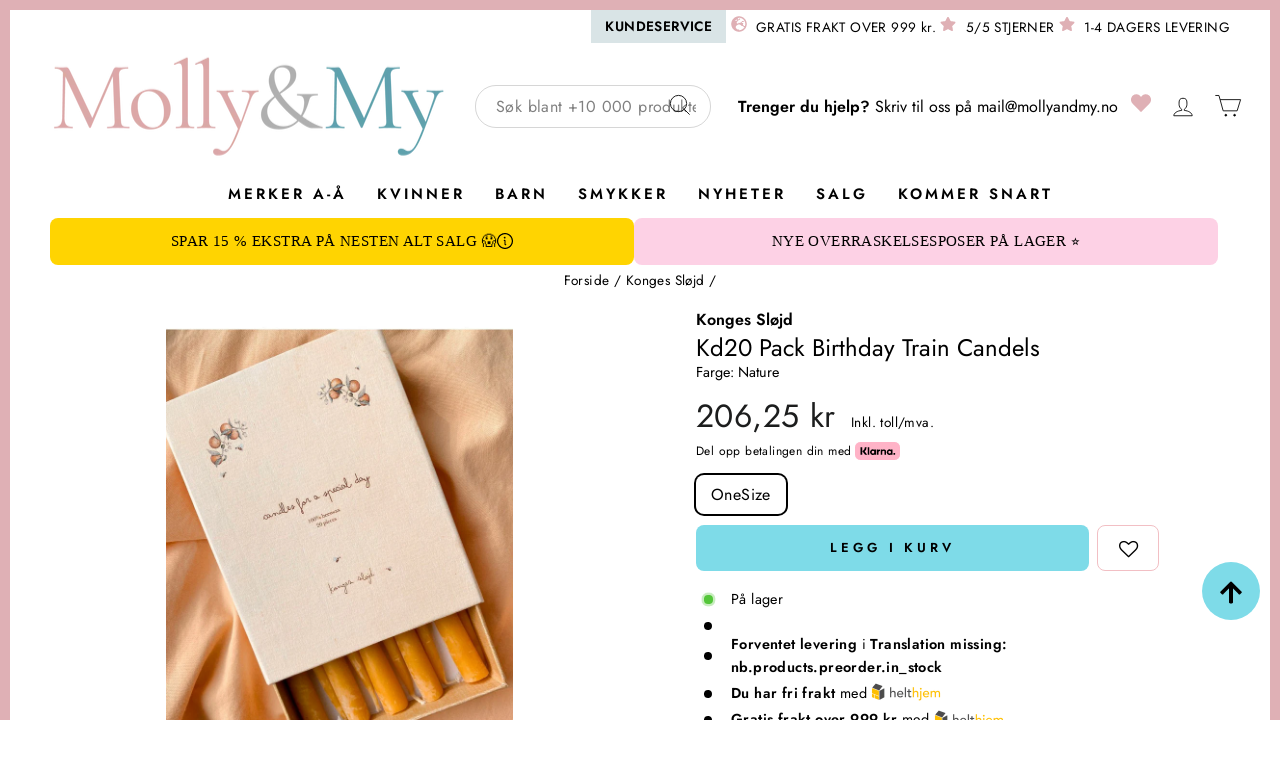

--- FILE ---
content_type: text/html; charset=utf-8
request_url: https://www.mollyandmy.no/products/konges-slojd-20-pack-birthday-train-candels-nature
body_size: 65551
content:
<!doctype html>
<html class="no-js " lang="nb" dir="ltr">
<head>

  
  
    <meta name="google-site-verification" content="SaVrAUvHPvTrDoQBT59ang7u77KlG9oDu6677_uTC_U" />
    <meta name="google-site-verification" content="avk-ALybVyuNvXloW9qORudEcfQ9VqA0cIcaa4fM6H4" />
  
  


  <meta charset="utf-8">
  <meta http-equiv="X-UA-Compatible" content="IE=edge,chrome=1">
  <meta name="viewport" content="width=device-width,initial-scale=1">
  <meta name="theme-color" content="#7edbe8">


  <link rel="preconnect" href="https://cdn.shopify.com" crossorigin>
  <link rel="preconnect" href="https://fonts.shopifycdn.com" crossorigin>
  <link rel="dns-prefetch" href="https://productreviews.shopifycdn.com">
  <link rel="dns-prefetch" href="https://ajax.googleapis.com">
  <link rel="dns-prefetch" href="https://maps.googleapis.com">
  <link rel="dns-prefetch" href="https://maps.gstatic.com"><link rel="shortcut icon" href="//www.mollyandmy.no/cdn/shop/files/Logo-FAVICON-removebg-preview_32x32.png?v=1769452924" type="image/png" />

  <link rel="canonical" href="https://www.mollyandmy.no/products/konges-slojd-20-pack-birthday-train-candels-nature"/>



  
    <title>Konges Sløjd - 20 Pack Birthday Train Candels - Nature</title>

    
      <meta name="description" content="Kjøp Konges Sløjd - 20 Pack Birthday Train Candels - Nature her hos Molly&My, eller utforsk alle våre deilige nye produkter ♡">
    

    
  



  <script type="application/ld+json">
  {
    "@context": "https://schema.org",
    "@type": "Product",
    "productID": 7604743569546,
    "offers": [{
      "@type": "Offer",
      "name": "OneSize",
      "availability":"https://schema.org/InStock",
      "price": 206.25,
      "priceCurrency": "NOK",
      "priceValidUntil": "2026-02-12","sku": "39536681713733","gtin": "5712982502209","url": "https://www.mollyandmy.no/products/konges-slojd-20-pack-birthday-train-candels-nature?variant=42598389055626"
      }
],"brand": {
    "@type": "Brand",
    "name": "Konges Sløjd"
    },
    "name": "Konges Sløjd - 20 Pack Birthday Train Candels - Nature",
    "description": "Gule bursdagslys fra Konges Sløjd i en fyrstikkeske. Lysene er laget av bivoks og kommer i en naturfarget utgave med en brennetid på opptil 2 timer.  100% bivoks 20 stk. i esken Diameter: 1,3 cm OBS: Modellen er one-size\n Bivoksen gir et rent og naturlig lys når lysene brenner. De holder seg tent i opptil 2 timer under bursdagsfesten. Lysene ligger beskyttet i en fyrstikkeske med fine illustrasjoner. Esken er praktisk for oppbevaring og lett å ta med seg.",
    "category": "Interiør",
    "url": "https://www.mollyandmy.no/products/konges-slojd-20-pack-birthday-train-candels-nature",
    "sku": "39536681713733","gtin": "5712982502209","image": {
    "@type": "ImageObject",
    "url": "https://www.mollyandmy.no/cdn/shop/files/konges-slojd-20-pack-birthday-train-candels-nature-lys-195303.jpg?v=1764580395&width=1024",
    "image": "https://www.mollyandmy.no/cdn/shop/files/konges-slojd-20-pack-birthday-train-candels-nature-lys-195303.jpg?v=1764580395&width=1024",
    "name": "Konges Sløjd - 20 Pack Birthday Train Candels - Nature Lys ",
    "width": "1024",
    "height": "1024"
    }
  }
  </script>



  <script type="application/ld+json">
  {
    "@context": "https://schema.org",
    "@type": "BreadcrumbList",
  "itemListElement": [{
  "@type": "ListItem",
  "position": 1,
  "name": "Forside",
  "item": "https://www.mollyandmy.no"
  }

    

    
      ,{
        "@type": "ListItem",
        "position": 2,
        "item": {
          "@id": "/collections/konges-slojd",
          "name": "Konges Sløjd"
        }
      }

    ,{
      "@type": "ListItem",
      "position": 3,
      "name": "Konges Sløjd - 20 Pack Birthday Train Candels - Nature",
      "item": "https://www.mollyandmy.no/products/konges-slojd-20-pack-birthday-train-candels-nature"
    }]
  }
  </script>


    

    <link rel="alternate" hreflang="da" href="https://www.mollyogmy.dk/products/konges-slojd-20-pack-birthday-train-candels-nature">
    <link rel="alternate" hreflang="sv" href="https://www.mollyandmy.se/products/konges-slojd-20-pack-birthday-train-candels-nature">
    <link rel="alternate" hreflang="nb" href="https://www.mollyandmy.no/products/konges-slojd-20-pack-birthday-train-candels-nature">
    <link rel="alternate" hreflang="de" href="https://www.mollyandmy.de/products/konges-slojd-20-pack-birthday-train-candels-nature">
    <link rel="alternate" hreflang="nl" href="https://www.mollyandmy.nl/products/konges-slojd-20-pack-birthday-train-candels-nature">
    <link rel="alternate" hreflang="be" href="https://www.mollyandmy.be/products/konges-slojd-20-pack-birthday-train-candels-nature">
    <link rel="alternate" hreflang="fr" href="https://www.mollyandmy.fr/products/konges-slojd-20-pack-birthday-train-candels-nature">
    <link rel="alternate" hreflang="de-at" href="https://www.mollyandmy.at/products/konges-slojd-20-pack-birthday-train-candels-nature">
    <link rel="alternate" hreflang="pl" href="https://www.mollyandmy.pl/products/konges-slojd-20-pack-birthday-train-candels-nature">
    <link rel="alternate" hreflang="fi" href="https://www.mollyandmy.fi/products/konges-slojd-20-pack-birthday-train-candels-nature">
  
  
<meta property="og:site_name" content="Mollyandmy.no">
  <meta property="og:url" content="https://www.mollyandmy.no/products/konges-slojd-20-pack-birthday-train-candels-nature">
  <meta property="og:title" content="Konges Sløjd - 20 Pack Birthday Train Candels - Nature">
  <meta property="og:type" content="product">
  <meta property="og:description" content="Gi bursdagen et naturlig preg med kvalitetslys av 100% bivoks. Brenner rent i opptil 2 timer og skaper en varm, koselig stemning for feiringen."><meta property="og:image" content="http://www.mollyandmy.no/cdn/shop/files/konges-slojd-20-pack-birthday-train-candels-nature-lys-195303.jpg?v=1764580395">
    <meta property="og:image:secure_url" content="https://www.mollyandmy.no/cdn/shop/files/konges-slojd-20-pack-birthday-train-candels-nature-lys-195303.jpg?v=1764580395">
    <meta property="og:image:width" content="1065">
    <meta property="og:image:height" content="1599"><meta name="twitter:site" content="@">
  <meta name="twitter:card" content="summary_large_image">
  <meta name="twitter:title" content="Konges Sløjd - 20 Pack Birthday Train Candels - Nature">
  <meta name="twitter:description" content="Gi bursdagen et naturlig preg med kvalitetslys av 100% bivoks. Brenner rent i opptil 2 timer og skaper en varm, koselig stemning for feiringen.">
<style data-shopify>@font-face {
  font-family: Jost;
  font-weight: 400;
  font-style: normal;
  font-display: swap;
  src: url("//www.mollyandmy.no/cdn/fonts/jost/jost_n4.d47a1b6347ce4a4c9f437608011273009d91f2b7.woff2") format("woff2"),
       url("//www.mollyandmy.no/cdn/fonts/jost/jost_n4.791c46290e672b3f85c3d1c651ef2efa3819eadd.woff") format("woff");
}

  @font-face {
  font-family: Jost;
  font-weight: 400;
  font-style: normal;
  font-display: swap;
  src: url("//www.mollyandmy.no/cdn/fonts/jost/jost_n4.d47a1b6347ce4a4c9f437608011273009d91f2b7.woff2") format("woff2"),
       url("//www.mollyandmy.no/cdn/fonts/jost/jost_n4.791c46290e672b3f85c3d1c651ef2efa3819eadd.woff") format("woff");
}


  @font-face {
  font-family: Jost;
  font-weight: 600;
  font-style: normal;
  font-display: swap;
  src: url("//www.mollyandmy.no/cdn/fonts/jost/jost_n6.ec1178db7a7515114a2d84e3dd680832b7af8b99.woff2") format("woff2"),
       url("//www.mollyandmy.no/cdn/fonts/jost/jost_n6.b1178bb6bdd3979fef38e103a3816f6980aeaff9.woff") format("woff");
}

  @font-face {
  font-family: Jost;
  font-weight: 400;
  font-style: italic;
  font-display: swap;
  src: url("//www.mollyandmy.no/cdn/fonts/jost/jost_i4.b690098389649750ada222b9763d55796c5283a5.woff2") format("woff2"),
       url("//www.mollyandmy.no/cdn/fonts/jost/jost_i4.fd766415a47e50b9e391ae7ec04e2ae25e7e28b0.woff") format("woff");
}

  @font-face {
  font-family: Jost;
  font-weight: 600;
  font-style: italic;
  font-display: swap;
  src: url("//www.mollyandmy.no/cdn/fonts/jost/jost_i6.9af7e5f39e3a108c08f24047a4276332d9d7b85e.woff2") format("woff2"),
       url("//www.mollyandmy.no/cdn/fonts/jost/jost_i6.2bf310262638f998ed206777ce0b9a3b98b6fe92.woff") format("woff");
}

</style><style data-shopify>:root {
    --typeHeaderPrimary: Jost;
    --typeHeaderFallback: sans-serif;
    --typeHeaderSize: 27px;
    --typeHeaderWeight: 400;
    --typeHeaderLineHeight: 1.3;
    --typeHeaderSpacing: 0.0em;

    --typeBasePrimary:Jost;
    --typeBaseFallback:sans-serif;
    --typeBaseSize: 16px;
    --typeBaseWeight: 400;
    --typeBaseSpacing: 0.025em;
    --typeBaseLineHeight: 1.6;
    --typeBaselineHeightMinus01: 1.5;

    --typeCollectionTitle: 18px;

    --iconWeight: 2px;
    --iconLinecaps: miter;

    
        --buttonRadius: 0;
    

    --colorGridOverlayOpacity: 0.1;
    }

    .placeholder-content {
    background-image: linear-gradient(100deg, #fff 40%, #f7f7f7 63%, #fff 79%);
    }</style><style data-shopify>.swatches {
    --black: #000000;--white: #FFFFFF;--blue: #6382FF;--beige: #F0DDCA;--brown: #000000;--green: #01AB66;--khaki-green: #6F8558;--grey: #9D9D9D;--cream: #FAF1E8;--navy: #0027B6;--pink: #FFC1E7;--purple: #9155D6;--red: #DD2C2C;--burgundy: #6B0000;--orange: #F79E1B;--yellow: #FFED78;--silver: #C0C0C0;--gold: #FFD700;--multicolored: conic-gradient(from 0deg, #ff0000 0deg, #ff7f00 60deg, #ffff00 120deg, #00ff00 180deg, #0099ff 240deg, #8000ff 300deg, #ff0000 360deg);--light-blue: #B6EAFF;
  }</style><link href="//www.mollyandmy.no/cdn/shop/t/28/assets/theme.css?v=30916826099569653171768484886" rel="stylesheet" type="text/css" media="all" />
  <link href="//www.mollyandmy.no/cdn/shop/t/28/assets/mmenu-light.css?v=32016377667692676081751294105" rel="stylesheet" type="text/css" media="all" />
  <link href="//www.mollyandmy.no/cdn/shop/t/28/assets/theme-custom.css?v=184003689793990130601769672108" rel="stylesheet" type="text/css" media="all" />
<script>
    document.documentElement.className = document.documentElement.className.replace('no-js', 'js');

    window.theme = window.theme || {};
    theme.routes = {
      home: "/",
      cart: "/cart.js",
      cartPage: "/cart",
      cartAdd: "/cart/add.js",
      cartChange: "/cart/change.js",
      search: "/search",
      predictiveSearch: "/search/suggest"
    };
    theme.strings = {
      soldOut: "Utsolgt",
      unavailable: "Ikke tilgjengelig ",
      inStockLabel: "På lager ",
      oneStockLabel: "Det er KUN [count] igjen i denne størrelsen!",
      otherStockLabel: "Det er KUN [count] igjen i denne størrelsen!",
      willNotShipUntil: "",
      willBeInStockAfter: "Den er på lager igjen d. [date]",
      waitingForStock: "Det er flere på vei!",
      savePrice: "",
      cartEmpty: "Din kurv er tom ",
      cartTermsConfirmation: "Du må godkjenne våre salgs- og leveringsbetingelser :-)",
      searchCollections: "",
      searchPages: "Sider:",
      searchArticles: "Artikler:",
      productFrom: "Fra ",
      maxQuantity: "",


      
      addedToCart: "Varen er lagt i handlekurven",
      cannotAddCart: "Du kan ikke legge mer i kurven",
      errorCart: "Translation missing: nb.products.search.error_cart",
      preorder: "Forhåndsbestill",
      addToCart: "Legg i kurv",
      pre_ordering: "Preorder",
      preorderTitle: "Forhåndsbestilling",
      preorderExpectedDelivery: "Forventet levering",
      in_stock: "Translation missing: nb.products.product.in_stock",
      sold_out: "Utsolgt",
      shipping_delayed: "Levering 6 – 14 dager",
      


    };
    theme.settings = {
      cartType: "drawer",
      isCustomerTemplate: false,
      moneyFormat: "\u003cspan class=\"money\"\u003e{{ amount_with_comma_separator }} kr\u003c\/span\u003e",
      saveType: "percent",
      productImageSize: "portrait",
      productImageCover: false,
      predictiveSearch: true,
      predictiveSearchType: "product",
      predictiveSearchVendor: false,
      predictiveSearchPrice: true,
      quickView: false,
      themeName: 'Impulse',
      themeVersion: "7.4.0"
    };
  </script>

  <script>window.performance && window.performance.mark && window.performance.mark('shopify.content_for_header.start');</script><meta name="google-site-verification" content="UWFbrMf8igtv5LEAFKNQzMyxAOhQIyLHMQjE0kOP4AI">
<meta id="shopify-digital-wallet" name="shopify-digital-wallet" content="/59835908234/digital_wallets/dialog">
<link rel="alternate" type="application/json+oembed" href="https://www.mollyandmy.no/products/konges-slojd-20-pack-birthday-train-candels-nature.oembed">
<script async="async" src="/checkouts/internal/preloads.js?locale=nb-NO"></script>
<script id="shopify-features" type="application/json">{"accessToken":"eb5e5be041d16d38ea298982c4f83f54","betas":["rich-media-storefront-analytics"],"domain":"www.mollyandmy.no","predictiveSearch":true,"shopId":59835908234,"locale":"nb"}</script>
<script>var Shopify = Shopify || {};
Shopify.shop = "molly-my-no.myshopify.com";
Shopify.locale = "nb";
Shopify.currency = {"active":"NOK","rate":"1.0"};
Shopify.country = "NO";
Shopify.theme = {"name":"[Mercive] Production - NO - NEW","id":182589096273,"schema_name":"Impulse","schema_version":"7.4.0","theme_store_id":null,"role":"main"};
Shopify.theme.handle = "null";
Shopify.theme.style = {"id":null,"handle":null};
Shopify.cdnHost = "www.mollyandmy.no/cdn";
Shopify.routes = Shopify.routes || {};
Shopify.routes.root = "/";</script>
<script type="module">!function(o){(o.Shopify=o.Shopify||{}).modules=!0}(window);</script>
<script>!function(o){function n(){var o=[];function n(){o.push(Array.prototype.slice.apply(arguments))}return n.q=o,n}var t=o.Shopify=o.Shopify||{};t.loadFeatures=n(),t.autoloadFeatures=n()}(window);</script>
<script id="shop-js-analytics" type="application/json">{"pageType":"product"}</script>
<script defer="defer" async type="module" src="//www.mollyandmy.no/cdn/shopifycloud/shop-js/modules/v2/client.init-shop-cart-sync_BcaJ_6_J.nb.esm.js"></script>
<script defer="defer" async type="module" src="//www.mollyandmy.no/cdn/shopifycloud/shop-js/modules/v2/chunk.common_DjYlW7cL.esm.js"></script>
<script defer="defer" async type="module" src="//www.mollyandmy.no/cdn/shopifycloud/shop-js/modules/v2/chunk.modal_lg8uEhAC.esm.js"></script>
<script type="module">
  await import("//www.mollyandmy.no/cdn/shopifycloud/shop-js/modules/v2/client.init-shop-cart-sync_BcaJ_6_J.nb.esm.js");
await import("//www.mollyandmy.no/cdn/shopifycloud/shop-js/modules/v2/chunk.common_DjYlW7cL.esm.js");
await import("//www.mollyandmy.no/cdn/shopifycloud/shop-js/modules/v2/chunk.modal_lg8uEhAC.esm.js");

  window.Shopify.SignInWithShop?.initShopCartSync?.({"fedCMEnabled":true,"windoidEnabled":true});

</script>
<script>(function() {
  var isLoaded = false;
  function asyncLoad() {
    if (isLoaded) return;
    isLoaded = true;
    var urls = ["https:\/\/assets.smartwishlist.webmarked.net\/static\/v6\/smartwishlist.js?shop=molly-my-no.myshopify.com","https:\/\/cdn.wheelio-app.com\/app\/index.min.js?version=20251118080645537\u0026shop=molly-my-no.myshopify.com","https:\/\/cdn.nfcube.com\/instafeed-198cb0445759fa260460bf2d726c21a1.js?shop=molly-my-no.myshopify.com","\/\/cdn.app.metorik.com\/js\/shopify\/mtk.js?shop=molly-my-no.myshopify.com","https:\/\/cdn1.profitmetrics.io\/2065224E0CC0B40F\/shopify-bundle.js?shop=molly-my-no.myshopify.com","https:\/\/api.cognitionhub.no\/static\/mollyogmy.js?shop=molly-my-no.myshopify.com"];
    for (var i = 0; i < urls.length; i++) {
      var s = document.createElement('script');
      s.type = 'text/javascript';
      s.async = true;
      s.src = urls[i];
      var x = document.getElementsByTagName('script')[0];
      x.parentNode.insertBefore(s, x);
    }
  };
  if(window.attachEvent) {
    window.attachEvent('onload', asyncLoad);
  } else {
    window.addEventListener('load', asyncLoad, false);
  }
})();</script>
<script id="__st">var __st={"a":59835908234,"offset":3600,"reqid":"cf6118f4-9e4f-4d5f-b004-1af1866acf83-1770002109","pageurl":"www.mollyandmy.no\/products\/konges-slojd-20-pack-birthday-train-candels-nature","u":"3a822a8f4cee","p":"product","rtyp":"product","rid":7604743569546};</script>
<script>window.ShopifyPaypalV4VisibilityTracking = true;</script>
<script id="captcha-bootstrap">!function(){'use strict';const t='contact',e='account',n='new_comment',o=[[t,t],['blogs',n],['comments',n],[t,'customer']],c=[[e,'customer_login'],[e,'guest_login'],[e,'recover_customer_password'],[e,'create_customer']],r=t=>t.map((([t,e])=>`form[action*='/${t}']:not([data-nocaptcha='true']) input[name='form_type'][value='${e}']`)).join(','),a=t=>()=>t?[...document.querySelectorAll(t)].map((t=>t.form)):[];function s(){const t=[...o],e=r(t);return a(e)}const i='password',u='form_key',d=['recaptcha-v3-token','g-recaptcha-response','h-captcha-response',i],f=()=>{try{return window.sessionStorage}catch{return}},m='__shopify_v',_=t=>t.elements[u];function p(t,e,n=!1){try{const o=window.sessionStorage,c=JSON.parse(o.getItem(e)),{data:r}=function(t){const{data:e,action:n}=t;return t[m]||n?{data:e,action:n}:{data:t,action:n}}(c);for(const[e,n]of Object.entries(r))t.elements[e]&&(t.elements[e].value=n);n&&o.removeItem(e)}catch(o){console.error('form repopulation failed',{error:o})}}const l='form_type',E='cptcha';function T(t){t.dataset[E]=!0}const w=window,h=w.document,L='Shopify',v='ce_forms',y='captcha';let A=!1;((t,e)=>{const n=(g='f06e6c50-85a8-45c8-87d0-21a2b65856fe',I='https://cdn.shopify.com/shopifycloud/storefront-forms-hcaptcha/ce_storefront_forms_captcha_hcaptcha.v1.5.2.iife.js',D={infoText:'Beskyttet av hCaptcha',privacyText:'Personvern',termsText:'Vilkår'},(t,e,n)=>{const o=w[L][v],c=o.bindForm;if(c)return c(t,g,e,D).then(n);var r;o.q.push([[t,g,e,D],n]),r=I,A||(h.body.append(Object.assign(h.createElement('script'),{id:'captcha-provider',async:!0,src:r})),A=!0)});var g,I,D;w[L]=w[L]||{},w[L][v]=w[L][v]||{},w[L][v].q=[],w[L][y]=w[L][y]||{},w[L][y].protect=function(t,e){n(t,void 0,e),T(t)},Object.freeze(w[L][y]),function(t,e,n,w,h,L){const[v,y,A,g]=function(t,e,n){const i=e?o:[],u=t?c:[],d=[...i,...u],f=r(d),m=r(i),_=r(d.filter((([t,e])=>n.includes(e))));return[a(f),a(m),a(_),s()]}(w,h,L),I=t=>{const e=t.target;return e instanceof HTMLFormElement?e:e&&e.form},D=t=>v().includes(t);t.addEventListener('submit',(t=>{const e=I(t);if(!e)return;const n=D(e)&&!e.dataset.hcaptchaBound&&!e.dataset.recaptchaBound,o=_(e),c=g().includes(e)&&(!o||!o.value);(n||c)&&t.preventDefault(),c&&!n&&(function(t){try{if(!f())return;!function(t){const e=f();if(!e)return;const n=_(t);if(!n)return;const o=n.value;o&&e.removeItem(o)}(t);const e=Array.from(Array(32),(()=>Math.random().toString(36)[2])).join('');!function(t,e){_(t)||t.append(Object.assign(document.createElement('input'),{type:'hidden',name:u})),t.elements[u].value=e}(t,e),function(t,e){const n=f();if(!n)return;const o=[...t.querySelectorAll(`input[type='${i}']`)].map((({name:t})=>t)),c=[...d,...o],r={};for(const[a,s]of new FormData(t).entries())c.includes(a)||(r[a]=s);n.setItem(e,JSON.stringify({[m]:1,action:t.action,data:r}))}(t,e)}catch(e){console.error('failed to persist form',e)}}(e),e.submit())}));const S=(t,e)=>{t&&!t.dataset[E]&&(n(t,e.some((e=>e===t))),T(t))};for(const o of['focusin','change'])t.addEventListener(o,(t=>{const e=I(t);D(e)&&S(e,y())}));const B=e.get('form_key'),M=e.get(l),P=B&&M;t.addEventListener('DOMContentLoaded',(()=>{const t=y();if(P)for(const e of t)e.elements[l].value===M&&p(e,B);[...new Set([...A(),...v().filter((t=>'true'===t.dataset.shopifyCaptcha))])].forEach((e=>S(e,t)))}))}(h,new URLSearchParams(w.location.search),n,t,e,['guest_login'])})(!0,!0)}();</script>
<script integrity="sha256-4kQ18oKyAcykRKYeNunJcIwy7WH5gtpwJnB7kiuLZ1E=" data-source-attribution="shopify.loadfeatures" defer="defer" src="//www.mollyandmy.no/cdn/shopifycloud/storefront/assets/storefront/load_feature-a0a9edcb.js" crossorigin="anonymous"></script>
<script data-source-attribution="shopify.dynamic_checkout.dynamic.init">var Shopify=Shopify||{};Shopify.PaymentButton=Shopify.PaymentButton||{isStorefrontPortableWallets:!0,init:function(){window.Shopify.PaymentButton.init=function(){};var t=document.createElement("script");t.src="https://www.mollyandmy.no/cdn/shopifycloud/portable-wallets/latest/portable-wallets.nb.js",t.type="module",document.head.appendChild(t)}};
</script>
<script data-source-attribution="shopify.dynamic_checkout.buyer_consent">
  function portableWalletsHideBuyerConsent(e){var t=document.getElementById("shopify-buyer-consent"),n=document.getElementById("shopify-subscription-policy-button");t&&n&&(t.classList.add("hidden"),t.setAttribute("aria-hidden","true"),n.removeEventListener("click",e))}function portableWalletsShowBuyerConsent(e){var t=document.getElementById("shopify-buyer-consent"),n=document.getElementById("shopify-subscription-policy-button");t&&n&&(t.classList.remove("hidden"),t.removeAttribute("aria-hidden"),n.addEventListener("click",e))}window.Shopify?.PaymentButton&&(window.Shopify.PaymentButton.hideBuyerConsent=portableWalletsHideBuyerConsent,window.Shopify.PaymentButton.showBuyerConsent=portableWalletsShowBuyerConsent);
</script>
<script data-source-attribution="shopify.dynamic_checkout.cart.bootstrap">document.addEventListener("DOMContentLoaded",(function(){function t(){return document.querySelector("shopify-accelerated-checkout-cart, shopify-accelerated-checkout")}if(t())Shopify.PaymentButton.init();else{new MutationObserver((function(e,n){t()&&(Shopify.PaymentButton.init(),n.disconnect())})).observe(document.body,{childList:!0,subtree:!0})}}));
</script>

<script>window.performance && window.performance.mark && window.performance.mark('shopify.content_for_header.end');</script>

  <script src="//www.mollyandmy.no/cdn/shop/t/28/assets/vendor-scripts-v11.js" defer="defer"></script>

  <script src="//www.mollyandmy.no/cdn/shop/t/28/assets/theme.js?v=122607568513259229381768308590" defer="defer"></script>

  

  <script src="//www.mollyandmy.no/cdn/shop/t/28/assets/mmenu-light.js?v=126594385859164460221751294106" defer></script>
  <script src="//www.mollyandmy.no/cdn/shop/t/28/assets/theme-custom.js?v=130256082905079374121769524254" defer></script>
  




  




<!-- BEGIN app block: shopify://apps/klaviyo-email-marketing-sms/blocks/klaviyo-onsite-embed/2632fe16-c075-4321-a88b-50b567f42507 -->












  <script async src="https://static.klaviyo.com/onsite/js/Sunx9J/klaviyo.js?company_id=Sunx9J"></script>
  <script>!function(){if(!window.klaviyo){window._klOnsite=window._klOnsite||[];try{window.klaviyo=new Proxy({},{get:function(n,i){return"push"===i?function(){var n;(n=window._klOnsite).push.apply(n,arguments)}:function(){for(var n=arguments.length,o=new Array(n),w=0;w<n;w++)o[w]=arguments[w];var t="function"==typeof o[o.length-1]?o.pop():void 0,e=new Promise((function(n){window._klOnsite.push([i].concat(o,[function(i){t&&t(i),n(i)}]))}));return e}}})}catch(n){window.klaviyo=window.klaviyo||[],window.klaviyo.push=function(){var n;(n=window._klOnsite).push.apply(n,arguments)}}}}();</script>

  




  <script>
    window.klaviyoReviewsProductDesignMode = false
  </script>







<!-- END app block --><!-- BEGIN app block: shopify://apps/stape-conversion-tracking/blocks/gtm/7e13c847-7971-409d-8fe0-29ec14d5f048 --><script>
  window.lsData = {};
  window.dataLayer = window.dataLayer || [];
  window.addEventListener("message", (event) => {
    if (event.data?.event) {
      window.dataLayer.push(event.data);
    }
  });
  window.dataShopStape = {
    shop: "www.mollyandmy.no",
    shopId: "59835908234",
  }
</script>

<!-- END app block --><script src="https://cdn.shopify.com/extensions/0de5d432-8f77-46fc-9ffa-7d2168a0b12e/order-deadline-v2-out-now-3/assets/main.js" type="text/javascript" defer="defer"></script>
<script src="https://cdn.shopify.com/extensions/019bfabb-cffe-7cac-851e-a548516beb44/stape-remix-30/assets/widget.js" type="text/javascript" defer="defer"></script>
<link href="https://monorail-edge.shopifysvc.com" rel="dns-prefetch">
<script>(function(){if ("sendBeacon" in navigator && "performance" in window) {try {var session_token_from_headers = performance.getEntriesByType('navigation')[0].serverTiming.find(x => x.name == '_s').description;} catch {var session_token_from_headers = undefined;}var session_cookie_matches = document.cookie.match(/_shopify_s=([^;]*)/);var session_token_from_cookie = session_cookie_matches && session_cookie_matches.length === 2 ? session_cookie_matches[1] : "";var session_token = session_token_from_headers || session_token_from_cookie || "";function handle_abandonment_event(e) {var entries = performance.getEntries().filter(function(entry) {return /monorail-edge.shopifysvc.com/.test(entry.name);});if (!window.abandonment_tracked && entries.length === 0) {window.abandonment_tracked = true;var currentMs = Date.now();var navigation_start = performance.timing.navigationStart;var payload = {shop_id: 59835908234,url: window.location.href,navigation_start,duration: currentMs - navigation_start,session_token,page_type: "product"};window.navigator.sendBeacon("https://monorail-edge.shopifysvc.com/v1/produce", JSON.stringify({schema_id: "online_store_buyer_site_abandonment/1.1",payload: payload,metadata: {event_created_at_ms: currentMs,event_sent_at_ms: currentMs}}));}}window.addEventListener('pagehide', handle_abandonment_event);}}());</script>
<script id="web-pixels-manager-setup">(function e(e,d,r,n,o){if(void 0===o&&(o={}),!Boolean(null===(a=null===(i=window.Shopify)||void 0===i?void 0:i.analytics)||void 0===a?void 0:a.replayQueue)){var i,a;window.Shopify=window.Shopify||{};var t=window.Shopify;t.analytics=t.analytics||{};var s=t.analytics;s.replayQueue=[],s.publish=function(e,d,r){return s.replayQueue.push([e,d,r]),!0};try{self.performance.mark("wpm:start")}catch(e){}var l=function(){var e={modern:/Edge?\/(1{2}[4-9]|1[2-9]\d|[2-9]\d{2}|\d{4,})\.\d+(\.\d+|)|Firefox\/(1{2}[4-9]|1[2-9]\d|[2-9]\d{2}|\d{4,})\.\d+(\.\d+|)|Chrom(ium|e)\/(9{2}|\d{3,})\.\d+(\.\d+|)|(Maci|X1{2}).+ Version\/(15\.\d+|(1[6-9]|[2-9]\d|\d{3,})\.\d+)([,.]\d+|)( \(\w+\)|)( Mobile\/\w+|) Safari\/|Chrome.+OPR\/(9{2}|\d{3,})\.\d+\.\d+|(CPU[ +]OS|iPhone[ +]OS|CPU[ +]iPhone|CPU IPhone OS|CPU iPad OS)[ +]+(15[._]\d+|(1[6-9]|[2-9]\d|\d{3,})[._]\d+)([._]\d+|)|Android:?[ /-](13[3-9]|1[4-9]\d|[2-9]\d{2}|\d{4,})(\.\d+|)(\.\d+|)|Android.+Firefox\/(13[5-9]|1[4-9]\d|[2-9]\d{2}|\d{4,})\.\d+(\.\d+|)|Android.+Chrom(ium|e)\/(13[3-9]|1[4-9]\d|[2-9]\d{2}|\d{4,})\.\d+(\.\d+|)|SamsungBrowser\/([2-9]\d|\d{3,})\.\d+/,legacy:/Edge?\/(1[6-9]|[2-9]\d|\d{3,})\.\d+(\.\d+|)|Firefox\/(5[4-9]|[6-9]\d|\d{3,})\.\d+(\.\d+|)|Chrom(ium|e)\/(5[1-9]|[6-9]\d|\d{3,})\.\d+(\.\d+|)([\d.]+$|.*Safari\/(?![\d.]+ Edge\/[\d.]+$))|(Maci|X1{2}).+ Version\/(10\.\d+|(1[1-9]|[2-9]\d|\d{3,})\.\d+)([,.]\d+|)( \(\w+\)|)( Mobile\/\w+|) Safari\/|Chrome.+OPR\/(3[89]|[4-9]\d|\d{3,})\.\d+\.\d+|(CPU[ +]OS|iPhone[ +]OS|CPU[ +]iPhone|CPU IPhone OS|CPU iPad OS)[ +]+(10[._]\d+|(1[1-9]|[2-9]\d|\d{3,})[._]\d+)([._]\d+|)|Android:?[ /-](13[3-9]|1[4-9]\d|[2-9]\d{2}|\d{4,})(\.\d+|)(\.\d+|)|Mobile Safari.+OPR\/([89]\d|\d{3,})\.\d+\.\d+|Android.+Firefox\/(13[5-9]|1[4-9]\d|[2-9]\d{2}|\d{4,})\.\d+(\.\d+|)|Android.+Chrom(ium|e)\/(13[3-9]|1[4-9]\d|[2-9]\d{2}|\d{4,})\.\d+(\.\d+|)|Android.+(UC? ?Browser|UCWEB|U3)[ /]?(15\.([5-9]|\d{2,})|(1[6-9]|[2-9]\d|\d{3,})\.\d+)\.\d+|SamsungBrowser\/(5\.\d+|([6-9]|\d{2,})\.\d+)|Android.+MQ{2}Browser\/(14(\.(9|\d{2,})|)|(1[5-9]|[2-9]\d|\d{3,})(\.\d+|))(\.\d+|)|K[Aa][Ii]OS\/(3\.\d+|([4-9]|\d{2,})\.\d+)(\.\d+|)/},d=e.modern,r=e.legacy,n=navigator.userAgent;return n.match(d)?"modern":n.match(r)?"legacy":"unknown"}(),u="modern"===l?"modern":"legacy",c=(null!=n?n:{modern:"",legacy:""})[u],f=function(e){return[e.baseUrl,"/wpm","/b",e.hashVersion,"modern"===e.buildTarget?"m":"l",".js"].join("")}({baseUrl:d,hashVersion:r,buildTarget:u}),m=function(e){var d=e.version,r=e.bundleTarget,n=e.surface,o=e.pageUrl,i=e.monorailEndpoint;return{emit:function(e){var a=e.status,t=e.errorMsg,s=(new Date).getTime(),l=JSON.stringify({metadata:{event_sent_at_ms:s},events:[{schema_id:"web_pixels_manager_load/3.1",payload:{version:d,bundle_target:r,page_url:o,status:a,surface:n,error_msg:t},metadata:{event_created_at_ms:s}}]});if(!i)return console&&console.warn&&console.warn("[Web Pixels Manager] No Monorail endpoint provided, skipping logging."),!1;try{return self.navigator.sendBeacon.bind(self.navigator)(i,l)}catch(e){}var u=new XMLHttpRequest;try{return u.open("POST",i,!0),u.setRequestHeader("Content-Type","text/plain"),u.send(l),!0}catch(e){return console&&console.warn&&console.warn("[Web Pixels Manager] Got an unhandled error while logging to Monorail."),!1}}}}({version:r,bundleTarget:l,surface:e.surface,pageUrl:self.location.href,monorailEndpoint:e.monorailEndpoint});try{o.browserTarget=l,function(e){var d=e.src,r=e.async,n=void 0===r||r,o=e.onload,i=e.onerror,a=e.sri,t=e.scriptDataAttributes,s=void 0===t?{}:t,l=document.createElement("script"),u=document.querySelector("head"),c=document.querySelector("body");if(l.async=n,l.src=d,a&&(l.integrity=a,l.crossOrigin="anonymous"),s)for(var f in s)if(Object.prototype.hasOwnProperty.call(s,f))try{l.dataset[f]=s[f]}catch(e){}if(o&&l.addEventListener("load",o),i&&l.addEventListener("error",i),u)u.appendChild(l);else{if(!c)throw new Error("Did not find a head or body element to append the script");c.appendChild(l)}}({src:f,async:!0,onload:function(){if(!function(){var e,d;return Boolean(null===(d=null===(e=window.Shopify)||void 0===e?void 0:e.analytics)||void 0===d?void 0:d.initialized)}()){var d=window.webPixelsManager.init(e)||void 0;if(d){var r=window.Shopify.analytics;r.replayQueue.forEach((function(e){var r=e[0],n=e[1],o=e[2];d.publishCustomEvent(r,n,o)})),r.replayQueue=[],r.publish=d.publishCustomEvent,r.visitor=d.visitor,r.initialized=!0}}},onerror:function(){return m.emit({status:"failed",errorMsg:"".concat(f," has failed to load")})},sri:function(e){var d=/^sha384-[A-Za-z0-9+/=]+$/;return"string"==typeof e&&d.test(e)}(c)?c:"",scriptDataAttributes:o}),m.emit({status:"loading"})}catch(e){m.emit({status:"failed",errorMsg:(null==e?void 0:e.message)||"Unknown error"})}}})({shopId: 59835908234,storefrontBaseUrl: "https://www.mollyandmy.no",extensionsBaseUrl: "https://extensions.shopifycdn.com/cdn/shopifycloud/web-pixels-manager",monorailEndpoint: "https://monorail-edge.shopifysvc.com/unstable/produce_batch",surface: "storefront-renderer",enabledBetaFlags: ["2dca8a86"],webPixelsConfigList: [{"id":"3859710289","configuration":"{\"accountID\":\"Sunx9J\",\"webPixelConfig\":\"eyJlbmFibGVBZGRlZFRvQ2FydEV2ZW50cyI6IHRydWV9\"}","eventPayloadVersion":"v1","runtimeContext":"STRICT","scriptVersion":"524f6c1ee37bacdca7657a665bdca589","type":"APP","apiClientId":123074,"privacyPurposes":["ANALYTICS","MARKETING"],"dataSharingAdjustments":{"protectedCustomerApprovalScopes":["read_customer_address","read_customer_email","read_customer_name","read_customer_personal_data","read_customer_phone"]}},{"id":"3702948177","configuration":"{\"pixel_id\":\"1379147088794122\",\"pixel_type\":\"facebook_pixel\"}","eventPayloadVersion":"v1","runtimeContext":"OPEN","scriptVersion":"ca16bc87fe92b6042fbaa3acc2fbdaa6","type":"APP","apiClientId":2329312,"privacyPurposes":["ANALYTICS","MARKETING","SALE_OF_DATA"],"dataSharingAdjustments":{"protectedCustomerApprovalScopes":["read_customer_address","read_customer_email","read_customer_name","read_customer_personal_data","read_customer_phone"]}},{"id":"1931411793","configuration":"{\"accountID\":\"59835908234\"}","eventPayloadVersion":"v1","runtimeContext":"STRICT","scriptVersion":"19f3dd9843a7c108f5b7db6625568262","type":"APP","apiClientId":4646003,"privacyPurposes":[],"dataSharingAdjustments":{"protectedCustomerApprovalScopes":["read_customer_email","read_customer_name","read_customer_personal_data","read_customer_phone"]}},{"id":"343015761","configuration":"{\"accountID\":\"59835908234\"}","eventPayloadVersion":"v1","runtimeContext":"STRICT","scriptVersion":"c0a2ceb098b536858278d481fbeefe60","type":"APP","apiClientId":10250649601,"privacyPurposes":[],"dataSharingAdjustments":{"protectedCustomerApprovalScopes":["read_customer_address","read_customer_email","read_customer_name","read_customer_personal_data","read_customer_phone"]}},{"id":"99320145","eventPayloadVersion":"1","runtimeContext":"LAX","scriptVersion":"1","type":"CUSTOM","privacyPurposes":[],"name":"Stape Checkout Events"},{"id":"246743377","eventPayloadVersion":"1","runtimeContext":"LAX","scriptVersion":"1","type":"CUSTOM","privacyPurposes":[],"name":"PM Script"},{"id":"246776145","eventPayloadVersion":"1","runtimeContext":"LAX","scriptVersion":"1","type":"CUSTOM","privacyPurposes":["ANALYTICS","MARKETING","SALE_OF_DATA"],"name":"PM Conversion Booster"},{"id":"shopify-app-pixel","configuration":"{}","eventPayloadVersion":"v1","runtimeContext":"STRICT","scriptVersion":"0450","apiClientId":"shopify-pixel","type":"APP","privacyPurposes":["ANALYTICS","MARKETING"]},{"id":"shopify-custom-pixel","eventPayloadVersion":"v1","runtimeContext":"LAX","scriptVersion":"0450","apiClientId":"shopify-pixel","type":"CUSTOM","privacyPurposes":["ANALYTICS","MARKETING"]}],isMerchantRequest: false,initData: {"shop":{"name":"Mollyandmy.no","paymentSettings":{"currencyCode":"NOK"},"myshopifyDomain":"molly-my-no.myshopify.com","countryCode":"DK","storefrontUrl":"https:\/\/www.mollyandmy.no"},"customer":null,"cart":null,"checkout":null,"productVariants":[{"price":{"amount":206.25,"currencyCode":"NOK"},"product":{"title":"Konges Sløjd - 20 Pack Birthday Train Candels - Nature","vendor":"Konges Sløjd","id":"7604743569546","untranslatedTitle":"Konges Sløjd - 20 Pack Birthday Train Candels - Nature","url":"\/products\/konges-slojd-20-pack-birthday-train-candels-nature","type":"Interiør"},"id":"42598389055626","image":{"src":"\/\/www.mollyandmy.no\/cdn\/shop\/files\/konges-slojd-20-pack-birthday-train-candels-nature-lys-195303.jpg?v=1764580395"},"sku":"39536681713733","title":"OneSize","untranslatedTitle":"OneSize"}],"purchasingCompany":null},},"https://www.mollyandmy.no/cdn","1d2a099fw23dfb22ep557258f5m7a2edbae",{"modern":"","legacy":""},{"shopId":"59835908234","storefrontBaseUrl":"https:\/\/www.mollyandmy.no","extensionBaseUrl":"https:\/\/extensions.shopifycdn.com\/cdn\/shopifycloud\/web-pixels-manager","surface":"storefront-renderer","enabledBetaFlags":"[\"2dca8a86\"]","isMerchantRequest":"false","hashVersion":"1d2a099fw23dfb22ep557258f5m7a2edbae","publish":"custom","events":"[[\"page_viewed\",{}],[\"product_viewed\",{\"productVariant\":{\"price\":{\"amount\":206.25,\"currencyCode\":\"NOK\"},\"product\":{\"title\":\"Konges Sløjd - 20 Pack Birthday Train Candels - Nature\",\"vendor\":\"Konges Sløjd\",\"id\":\"7604743569546\",\"untranslatedTitle\":\"Konges Sløjd - 20 Pack Birthday Train Candels - Nature\",\"url\":\"\/products\/konges-slojd-20-pack-birthday-train-candels-nature\",\"type\":\"Interiør\"},\"id\":\"42598389055626\",\"image\":{\"src\":\"\/\/www.mollyandmy.no\/cdn\/shop\/files\/konges-slojd-20-pack-birthday-train-candels-nature-lys-195303.jpg?v=1764580395\"},\"sku\":\"39536681713733\",\"title\":\"OneSize\",\"untranslatedTitle\":\"OneSize\"}}]]"});</script><script>
  window.ShopifyAnalytics = window.ShopifyAnalytics || {};
  window.ShopifyAnalytics.meta = window.ShopifyAnalytics.meta || {};
  window.ShopifyAnalytics.meta.currency = 'NOK';
  var meta = {"product":{"id":7604743569546,"gid":"gid:\/\/shopify\/Product\/7604743569546","vendor":"Konges Sløjd","type":"Interiør","handle":"konges-slojd-20-pack-birthday-train-candels-nature","variants":[{"id":42598389055626,"price":20625,"name":"Konges Sløjd - 20 Pack Birthday Train Candels - Nature - OneSize","public_title":"OneSize","sku":"39536681713733"}],"remote":false},"page":{"pageType":"product","resourceType":"product","resourceId":7604743569546,"requestId":"cf6118f4-9e4f-4d5f-b004-1af1866acf83-1770002109"}};
  for (var attr in meta) {
    window.ShopifyAnalytics.meta[attr] = meta[attr];
  }
</script>
<script class="analytics">
  (function () {
    var customDocumentWrite = function(content) {
      var jquery = null;

      if (window.jQuery) {
        jquery = window.jQuery;
      } else if (window.Checkout && window.Checkout.$) {
        jquery = window.Checkout.$;
      }

      if (jquery) {
        jquery('body').append(content);
      }
    };

    var hasLoggedConversion = function(token) {
      if (token) {
        return document.cookie.indexOf('loggedConversion=' + token) !== -1;
      }
      return false;
    }

    var setCookieIfConversion = function(token) {
      if (token) {
        var twoMonthsFromNow = new Date(Date.now());
        twoMonthsFromNow.setMonth(twoMonthsFromNow.getMonth() + 2);

        document.cookie = 'loggedConversion=' + token + '; expires=' + twoMonthsFromNow;
      }
    }

    var trekkie = window.ShopifyAnalytics.lib = window.trekkie = window.trekkie || [];
    if (trekkie.integrations) {
      return;
    }
    trekkie.methods = [
      'identify',
      'page',
      'ready',
      'track',
      'trackForm',
      'trackLink'
    ];
    trekkie.factory = function(method) {
      return function() {
        var args = Array.prototype.slice.call(arguments);
        args.unshift(method);
        trekkie.push(args);
        return trekkie;
      };
    };
    for (var i = 0; i < trekkie.methods.length; i++) {
      var key = trekkie.methods[i];
      trekkie[key] = trekkie.factory(key);
    }
    trekkie.load = function(config) {
      trekkie.config = config || {};
      trekkie.config.initialDocumentCookie = document.cookie;
      var first = document.getElementsByTagName('script')[0];
      var script = document.createElement('script');
      script.type = 'text/javascript';
      script.onerror = function(e) {
        var scriptFallback = document.createElement('script');
        scriptFallback.type = 'text/javascript';
        scriptFallback.onerror = function(error) {
                var Monorail = {
      produce: function produce(monorailDomain, schemaId, payload) {
        var currentMs = new Date().getTime();
        var event = {
          schema_id: schemaId,
          payload: payload,
          metadata: {
            event_created_at_ms: currentMs,
            event_sent_at_ms: currentMs
          }
        };
        return Monorail.sendRequest("https://" + monorailDomain + "/v1/produce", JSON.stringify(event));
      },
      sendRequest: function sendRequest(endpointUrl, payload) {
        // Try the sendBeacon API
        if (window && window.navigator && typeof window.navigator.sendBeacon === 'function' && typeof window.Blob === 'function' && !Monorail.isIos12()) {
          var blobData = new window.Blob([payload], {
            type: 'text/plain'
          });

          if (window.navigator.sendBeacon(endpointUrl, blobData)) {
            return true;
          } // sendBeacon was not successful

        } // XHR beacon

        var xhr = new XMLHttpRequest();

        try {
          xhr.open('POST', endpointUrl);
          xhr.setRequestHeader('Content-Type', 'text/plain');
          xhr.send(payload);
        } catch (e) {
          console.log(e);
        }

        return false;
      },
      isIos12: function isIos12() {
        return window.navigator.userAgent.lastIndexOf('iPhone; CPU iPhone OS 12_') !== -1 || window.navigator.userAgent.lastIndexOf('iPad; CPU OS 12_') !== -1;
      }
    };
    Monorail.produce('monorail-edge.shopifysvc.com',
      'trekkie_storefront_load_errors/1.1',
      {shop_id: 59835908234,
      theme_id: 182589096273,
      app_name: "storefront",
      context_url: window.location.href,
      source_url: "//www.mollyandmy.no/cdn/s/trekkie.storefront.c59ea00e0474b293ae6629561379568a2d7c4bba.min.js"});

        };
        scriptFallback.async = true;
        scriptFallback.src = '//www.mollyandmy.no/cdn/s/trekkie.storefront.c59ea00e0474b293ae6629561379568a2d7c4bba.min.js';
        first.parentNode.insertBefore(scriptFallback, first);
      };
      script.async = true;
      script.src = '//www.mollyandmy.no/cdn/s/trekkie.storefront.c59ea00e0474b293ae6629561379568a2d7c4bba.min.js';
      first.parentNode.insertBefore(script, first);
    };
    trekkie.load(
      {"Trekkie":{"appName":"storefront","development":false,"defaultAttributes":{"shopId":59835908234,"isMerchantRequest":null,"themeId":182589096273,"themeCityHash":"644496529696949224","contentLanguage":"nb","currency":"NOK"},"isServerSideCookieWritingEnabled":true,"monorailRegion":"shop_domain","enabledBetaFlags":["65f19447","b5387b81"]},"Session Attribution":{},"S2S":{"facebookCapiEnabled":true,"source":"trekkie-storefront-renderer","apiClientId":580111}}
    );

    var loaded = false;
    trekkie.ready(function() {
      if (loaded) return;
      loaded = true;

      window.ShopifyAnalytics.lib = window.trekkie;

      var originalDocumentWrite = document.write;
      document.write = customDocumentWrite;
      try { window.ShopifyAnalytics.merchantGoogleAnalytics.call(this); } catch(error) {};
      document.write = originalDocumentWrite;

      window.ShopifyAnalytics.lib.page(null,{"pageType":"product","resourceType":"product","resourceId":7604743569546,"requestId":"cf6118f4-9e4f-4d5f-b004-1af1866acf83-1770002109","shopifyEmitted":true});

      var match = window.location.pathname.match(/checkouts\/(.+)\/(thank_you|post_purchase)/)
      var token = match? match[1]: undefined;
      if (!hasLoggedConversion(token)) {
        setCookieIfConversion(token);
        window.ShopifyAnalytics.lib.track("Viewed Product",{"currency":"NOK","variantId":42598389055626,"productId":7604743569546,"productGid":"gid:\/\/shopify\/Product\/7604743569546","name":"Konges Sløjd - 20 Pack Birthday Train Candels - Nature - OneSize","price":"206.25","sku":"39536681713733","brand":"Konges Sløjd","variant":"OneSize","category":"Interiør","nonInteraction":true,"remote":false},undefined,undefined,{"shopifyEmitted":true});
      window.ShopifyAnalytics.lib.track("monorail:\/\/trekkie_storefront_viewed_product\/1.1",{"currency":"NOK","variantId":42598389055626,"productId":7604743569546,"productGid":"gid:\/\/shopify\/Product\/7604743569546","name":"Konges Sløjd - 20 Pack Birthday Train Candels - Nature - OneSize","price":"206.25","sku":"39536681713733","brand":"Konges Sløjd","variant":"OneSize","category":"Interiør","nonInteraction":true,"remote":false,"referer":"https:\/\/www.mollyandmy.no\/products\/konges-slojd-20-pack-birthday-train-candels-nature"});
      }
    });


        var eventsListenerScript = document.createElement('script');
        eventsListenerScript.async = true;
        eventsListenerScript.src = "//www.mollyandmy.no/cdn/shopifycloud/storefront/assets/shop_events_listener-3da45d37.js";
        document.getElementsByTagName('head')[0].appendChild(eventsListenerScript);

})();</script>
<script
  defer
  src="https://www.mollyandmy.no/cdn/shopifycloud/perf-kit/shopify-perf-kit-3.1.0.min.js"
  data-application="storefront-renderer"
  data-shop-id="59835908234"
  data-render-region="gcp-us-east1"
  data-page-type="product"
  data-theme-instance-id="182589096273"
  data-theme-name="Impulse"
  data-theme-version="7.4.0"
  data-monorail-region="shop_domain"
  data-resource-timing-sampling-rate="10"
  data-shs="true"
  data-shs-beacon="true"
  data-shs-export-with-fetch="true"
  data-shs-logs-sample-rate="1"
  data-shs-beacon-endpoint="https://www.mollyandmy.no/api/collect"
></script>
</head>
<body data-use-new-gift-wrapping-system="false" class="template-product" data-center-text="true" data-button_style="square" data-type_header_capitalize="true" data-type_headers_align_text="true" data-type_product_capitalize="true" data-swatch_style="square" ><div id="CartDrawerOverlay"></div>
  <div id="CartDrawer" class="drawer drawer--right">
    <form id="CartDrawerForm" action="/cart" method="post" novalidate class="drawer__contents empty__cart" data-location="cart-drawer">
      <div class="drawer__fixed-header">
        <div class="drawer__header">
          <div class="h2 drawer__title">
            <span class="cart-title-text">Din kurv </span>
            <span class="cart-title-count">(0)</span>
          </div>
          <div class="drawer__close">
            <button type="button" class="drawer__close-button js-drawer-close">
              <svg aria-hidden="true" focusable="false" role="presentation" class="icon icon-close" viewBox="0 0 64 64"><title>icon-X</title><path d="m19 17.61 27.12 27.13m0-27.12L19 44.74"/></svg>
              <span class="icon__fallback-text">Lukk kurven </span>
            </button>
          </div>
        </div>
      </div>

      <div class="drawer__inner"><div class="cart-product-cross-sells-top  ">
          

  
<div class="free-shipping ">
    <div class="left__circle"></div>
    <div class="right__circle"></div>
    <div class="free-shipping-bar">    
      <div class="free-shipping-bar-success" style="width: 0.0%"></div>
    </div>
      
      
      
      
      
      
      <div class="free-shipping-bar-tooltip-content">
       Gratis frakt over  <strong>999 kr</strong>. Du mangler  <strong>999 kr</strong>.
      </div></div>
        </div><div class="drawer__scrollable">
          <div data-products class=""></div>

          
            <div class="cart-product-cross-sells-bottom">
              
              <header class="section-header">
    
    <p class="h2 section-header__title">Du liker kanskje også</p>

    <div class="upsell_carousel__arrows">

    <button type="button" class="carousel-arrow carousel-arrow--left" aria-label="Previous products">
        <svg xmlns="http://www.w3.org/2000/svg" width="8" height="13" viewBox="0 0 8 13" fill="none" style="transform: scaleX(-1);">
          <path d="M0.836182 1L6.53876 5.81156C7.01226 6.21108 7.01226 6.94062 6.53876 7.34014L0.836182 12.1517" stroke="black" stroke-width="0.75" stroke-linecap="round"/>
        </svg>
      </button>

      <button type="button" class="carousel-arrow carousel-arrow--right" aria-label="Next products">
        <svg xmlns="http://www.w3.org/2000/svg" width="8" height="13" viewBox="0 0 8 13" fill="none">
          <path d="M0.836182 1L6.53876 5.81156C7.01226 6.21108 7.01226 6.94062 6.53876 7.34014L0.836182 12.1517" stroke="black" stroke-width="0.75" stroke-linecap="round"/>
        </svg>
      </button>
      
    </div>
  </header>

  <div class="grid-overflow-wrapper">
    <div class="product-recommendations">
      <div class="grid grid--uniform carousel-track" data-aos="overflow__animation">
        
          
          
          



        


        


        
      </div>
    </div>
  </div>
            </div></div>

        <div class="drawer__footer">

        <!-- Gift Wrapping Section -->
        

        <div class="new-extra-options-container">
          <!-- Pricematch -->
          
            
            












    <div 
    class="cart-pricematch-insurance cart-drawer" 
    style="display: none; order:3;"
    >
        <div class="pricematch-insurance-content">
            <div class="pricematch-card">
                <div class="pricematch-card-content">

                  <div class="extra-option-title-tagline-container">
                    <p class="pricematch-title">
                      
                      Prismatch - 14 dager
                    </p>
                    
                    
                      <span class="pricematch-tagline">Prisfall? Du får mellomlegget!</span>
                    
                  </div>
                  
                  <div class="extra-option-price-button-container">
                    <p class="pricematch-price">
                      <span class="pricematch-insurance-price">Laster...</span>
                    </p>
                    
                    <button type="button"
                            class="btn-add-pricematch "
                            id="pricematch-insurance"
                            data-variant-id="52084286030161"
                            data-min-insurance="1900"
                            data-max-threshold="2500">
                            Legg til
                          <span class="cart__drawer__x__in__button">X</span>
                    </button>
                  </div>
                </div>
              </div>
        </div>
      </div>

      <script>
        (function() {
        const add_extra_option_text = "Legg til";
        const added_extra_option_text = "Lagt til";
        const adding_extra_option_text = "Legger til..";
        const removing_extra_option_text = "Fjerner..";

        // Prevent multiple initializations
        if (window.pricematchInitialized) return;
        window.pricematchInitialized = true;

        // Ensure theme + moneyFormat exist
        window.theme = window.theme || {};
        theme.moneyFormat = theme.moneyFormat || "\u003cspan class=\"money\"\u003e{{ amount_with_comma_separator }} kr\u003c\/span\u003e";

        // Shopify.formatMoney fallback (same as shipping)
        if (typeof Shopify === 'undefined') {
            window.Shopify = {};
        }

        if (!Shopify.formatMoney) {
            Shopify.formatMoney = function(cents, format) {
            if (typeof cents === 'string') { cents = cents.replace('.', ''); }
            var value = '';
            var placeholderRegex = /\{\{\s*(\w+)\s*\}\}/;
            var formatString = (format || theme.moneyFormat || ' kr');

            function formatWithDelimiters(number, precision, thousands, decimal) {
                precision = precision || 2;
                thousands = thousands || ',';
                decimal = decimal || '.';

                if (isNaN(number) || number == null) { return 0; }

                number = (number / 100.0).toFixed(precision);

                var parts = number.split('.');
                var dollars = parts[0].replace(/(\d)(?=(\d\d\d)+(?!\d))/g, '$1' + thousands);
                var cents = parts[1] ? (decimal + parts[1]) : '';

                return dollars + cents;
            }

            switch (formatString.match(placeholderRegex)[1]) {
                case 'amount':
                value = formatWithDelimiters(cents, 2);
                break;
                case 'amount_no_decimals':
                value = formatWithDelimiters(cents, 0);
                break;
                case 'amount_with_comma_separator':
                value = formatWithDelimiters(cents, 2, '.', ',');
                break;
                case 'amount_no_decimals_with_comma_separator':
                value = formatWithDelimiters(cents, 0, '.', ',');
                break;
            }

            return formatString.replace(placeholderRegex, value);
            };
        }

        // ---- helper: parse text units (e.g., "1,500", "1500.00", "1.500", "1500,00") → cents (integer) ----
        function parseUnitsToCents(raw) {
            if (raw == null) return null;
            const s = String(raw).trim();
            if (!s) return null;

            // Remove spaces and NBSP
            let t = s.replace(/\s|\u00A0/g, '');

            const hasDot = t.indexOf('.') !== -1;
            const hasComma = t.indexOf(',') !== -1;

            if (hasDot && hasComma) {
            const lastDot = t.lastIndexOf('.');
            const lastComma = t.lastIndexOf(',');
            const decimalSep = lastDot > lastComma ? '.' : ',';
            if (decimalSep === '.') {
                t = t.replace(/,/g, '');       // commas as thousands
            } else {
                t = t.replace(/\./g, '');      // dots as thousands
                t = t.replace(',', '.');       // comma as decimal
            }
            } else if (hasComma && !hasDot) {
            const m = t.match(/,(\d+)$/);
            if (m && m[1].length === 3) {
                t = t.replace(/,/g, '');       // thousands comma
            } else {
                t = t.replace(',', '.');       // decimal comma
            }
            } else if (hasDot) {
            const m = t.match(/\.(\d+)$/);
            if (m && m[1].length === 3) {
                t = t.replace(/\./g, '');      // thousands dot
            }
            }

            const units = Number.parseFloat(t);
            if (!Number.isFinite(units)) return null;
            return Math.round(units * 100);
        }

        let isUpdatingPricematch = false;
        let isPricematchCheckboxChanging = false;

        // --- Cart helpers: always use CartData (no fallback fetch) ---

        async function fetchCartForPricematch() {
            if (window.CartData && typeof CartData.getCart === 'function') {
                return CartData.getCart(true); // force refresh when cache is invalidated. Prevent double addition of product
            }

            // console.warn('[Pricematch] CartData not available, fetching directly');
            const response = await fetch('/cart.js');
            return await response.json();
        }

        async function getCartAndSubtotal() {
            // Use CartData without forcing refresh
            if (
              window.CartData &&
              typeof CartData.getCart === 'function' &&
              typeof CartData.getBaseSubtotal === 'function'
            ) {
              const [cart, baseSubtotal] = await Promise.all([
                CartData.getCart(),           // No force parameter
                CartData.getBaseSubtotal()    // No force parameter
              ]);
              return { cart, subtotal: baseSubtotal };
            }

            // Fallback: local subtotal calculation (exclude add-ons & deferred)
            const cart = await fetchCartForPricematch();
            let subtotal = 0;

            if (cart?.items && Array.isArray(cart.items)) {
            cart.items.forEach(item => {
                const props = item.properties || {};
                const isAddOn = props._addOn === true || props._addOn === 'true';
                const isDeferred = !!props._deferredPayment;

                if (!isAddOn && !isDeferred) {
                subtotal += item.line_price;
                }
            });
            } else {
            subtotal = cart.total_price > 0 ? cart.total_price : subtotal;
            }

            return { cart, subtotal };
        }

        async function updatePricematchButton() {
            const pricematchButton = document.getElementById('pricematch-insurance');
            if (!pricematchButton) return;

            try {
            const cart = await fetchCartForPricematch();
            const variantId = pricematchButton.getAttribute('data-variant-id');

            let isInCart;
            if (window.CartData && typeof CartData.findAddonVariant === 'function') {
                isInCart = CartData.findAddonVariant(cart, variantId);
            } else {
                isInCart = cart?.items?.find(item => item.variant_id.toString() === variantId);
            }

            if (isInCart) {
                pricematchButton.innerHTML =
                `${added_extra_option_text}<span class="cart__drawer__x__in__button">X</span>`;
                pricematchButton.classList.add('added');
            } else {
                pricematchButton.textContent = `${add_extra_option_text}`;
                pricematchButton.classList.remove('added');
            }
            } catch (error) {
            console.error('[Pricematch] Button update failed:', error);
            }
        }

        // --- Main updater exposed globally ---
        window.updatePricematchInsurance = async function() {
            if (isPricematchCheckboxChanging || isUpdatingPricematch) {
            return;
            }

            isUpdatingPricematch = true;

            try {
            const pricematchButton = document.getElementById('pricematch-insurance');
            const pricematchContainer = document.querySelector('.cart-pricematch-insurance');

            if (!pricematchButton || !pricematchContainer) {
                return;
            }

            const { cart, subtotal } = await getCartAndSubtotal();

            // min price in cents (Liquid gave us min_pricematch * 100)
            const minInsurance = (parseInt(pricematchButton.dataset.minInsurance, 10) + 95) || 995; // cents
            const variantId = pricematchButton.getAttribute('data-variant-id');

            // parse the max threshold (entered in store units) and convert to cents (integer)
            const rawMax = pricematchButton.dataset.maxThreshold;
            const maxThresholdCents = parseUnitsToCents(rawMax); // null if not provided/parsable

            // compute percentage-of-subtotal, then apply your "...9" rounding rule
            const percentCents = subtotal * (4 / 100);
            const percentUnits = percentCents / 100; // convert to units for rounding
            const roundedUnits = Math.floor(percentUnits / 10) * 10 + 9; // ends with ...9
            const computedCostCents = Math.max(Math.round(roundedUnits * 100) + 95, minInsurance);

            // find existing PM line; keep its key for safe removal
            let pricematchInCart;
            if (window.CartData && typeof CartData.findAddonVariant === 'function') {
                pricematchInCart = CartData.findAddonVariant(cart, variantId);
            } else {
                pricematchInCart = cart?.items?.find(item => item.variant_id.toString() === variantId);
            }

            // conditions: (price floor ok) AND (under/equal max threshold if set)
            const underMax = (maxThresholdCents == null) ? true : (subtotal <= maxThresholdCents);
            const conditionsMet = (computedCostCents >= minInsurance) && underMax;

            if (conditionsMet) {
                // show
                pricematchContainer.style.display = 'block';

                // update button state
                if (pricematchInCart) {
                pricematchButton.innerHTML =
                    `${added_extra_option_text}<span class="cart__drawer__x__in__button">X</span>`;
                pricematchButton.classList.add('added');
                } else {
                pricematchButton.textContent = `${add_extra_option_text}`;
                pricematchButton.classList.remove('added');
                }

                // update visible price (locale-aware)
                const priceElement = document.querySelector('.pricematch-insurance-price');
                let formattedPrice = Shopify.formatMoney(computedCostCents, theme.moneyFormat);
                if (priceElement) {
                const tempDiv = document.createElement('div');
                tempDiv.innerHTML = formattedPrice;
                formattedPrice = tempDiv.textContent || tempDiv.innerText || formattedPrice;
                priceElement.textContent = formattedPrice;
                }

                // if already in cart but price changed → remove by key and re-add with new _fixedPrice
                if (pricematchInCart) {
                const currentFixedPrice = pricematchInCart.properties?._fixedPrice;
                const newPriceText = (document.querySelector('.pricematch-insurance-price')?.textContent || '').trim();
                const newPrice = newPriceText
                    .replace(/[^\d,.\u00A0 ]/g, '')
                    .replace(/\s|\u00A0/g, '')
                    .replace(',', '.'); // normalized string (units)

                if (currentFixedPrice !== newPrice) {
                    await fetch('/cart/change.js', {
                    method: 'POST',
                    headers: { 'Content-Type': 'application/json' },
                    body: JSON.stringify({ id: pricematchInCart.key, quantity: 0 }) // remove by key
                    });
                    await new Promise(r => setTimeout(r, 300));
                    await fetch('/cart/add.js', {
                    method: 'POST',
                    headers: { 'Content-Type': 'application/json' },
                    body: JSON.stringify({
                        id: variantId,
                        quantity: 1,
                        properties: { '_addOn': true, '_fixedPrice': newPrice }
                    })
                    });
                }
                }

            } else {
                // hide and auto-remove if present
                pricematchContainer.style.display = 'none';

                if (pricematchInCart) {
                try {
                    await fetch('/cart/change.js', {
                    method: 'POST',
                    headers: { 'Content-Type': 'application/json' },
                    body: JSON.stringify({ id: pricematchInCart.key, quantity: 0 }) // remove by key
                    });
                    if (typeof refreshCartDrawer === 'function') refreshCartDrawer(true);
                    setTimeout(() => updatePricematchButton(), 350);
                } catch (e) {
                    console.error('[Pricematch] auto-remove failed', e);
                }
                }
            }
            } finally {
            isUpdatingPricematch = false;
            }
        };

        // Button click handler (toggle in/out of cart)
        const pricematchButton = document.getElementById('pricematch-insurance');
        if (pricematchButton) {
            pricematchButton.addEventListener('click', async function(e) {
            e.preventDefault();

            // Check and set the flag immediately
            if (isPricematchCheckboxChanging) {
               // console.log('[PM Click] BLOCKED - already processing');
                return;
            }
            isPricematchCheckboxChanging = true;
            this.disabled = true;

            const variantId = this.getAttribute('data-variant-id');

           // console.log('[PM Click] Starting operation');
           // console.log('[PM Click] Cache lastUpdated BEFORE:', window.CartData?.lastUpdated);
            
            // Fetch with force=true (no need to invalidate first)
            const cart = await fetchCartForPricematch();
            
          //  console.log('[PM Click] Cache lastUpdated AFTER:', window.CartData?.lastUpdated);
          //  console.log('[PM Click] Cart items:', cart.items.length);
          //  console.log('[PM Click] Has PM:', cart.items.some(i => i.variant_id.toString() === variantId));

            let isInCart;
            if (window.CartData && typeof CartData.findAddonVariant === 'function') {
                isInCart = CartData.findAddonVariant(cart, variantId);
            } else {
                isInCart = cart?.items?.find(item => item.variant_id.toString() === variantId);
            }

            try {
                if (isInCart) {
                    this.textContent = `${removing_extra_option_text}`;

                    await fetch('/cart/change.js', {
                        method: 'POST',
                        headers: { 'Content-Type': 'application/json' },
                        body: JSON.stringify({ id: isInCart.key, quantity: 0 })
                    });

                    // Invalidate after mutation
                    if (window.CartData && typeof CartData.invalidate === 'function') {
                        CartData.invalidate();
                    }

                  //  console.log('[PM After Remove] Cache invalidated');

                    this.textContent = `${add_extra_option_text}`;
                    this.classList.remove('added');

                } else {
                    this.textContent = `${adding_extra_option_text}`;

                    const priceElement = document.querySelector('.pricematch-insurance-price');
                    const calculatedPriceText = priceElement ? priceElement.textContent.trim() : '';
                    const calculatedPrice = calculatedPriceText
                        .replace(/[^\d,.\u00A0 ]/g, '')
                        .replace(/\s|\u00A0/g, '')
                        .replace(',', '.');

                    await fetch('/cart/add.js', {
                        method: 'POST',
                        headers: { 'Content-Type': 'application/json' },
                        body: JSON.stringify({
                            id: variantId,
                            quantity: 1,
                            properties: { '_addOn': true, '_fixedPrice': calculatedPrice }
                        })
                    });

                    // Invalidate after mutation
                    if (window.CartData && typeof CartData.invalidate === 'function') {
                        CartData.invalidate();
                    }

                  //  console.log('[PM After Add] Cache invalidated');

                    this.innerHTML =
                        `${added_extra_option_text}<span class="cart__drawer__x__in__button">X</span>`;
                    this.classList.add('added');
                }

                if (typeof refreshCartDrawer === 'function') {
                    refreshCartDrawer(false);
                }

            } catch (error) {
                console.error('[Pricematch] Error:', error);
                this.textContent = `${add_extra_option_text}`;
                this.classList.remove('added');
            } finally {
                this.disabled = false;
                setTimeout(() => {
                    isPricematchCheckboxChanging = false;
                 //   console.log('[PM Click] Lock released');
                }, 500);
            }
        });
        }

        // Initial load
        setTimeout(() => window.updatePricematchInsurance && window.updatePricematchInsurance(), 1000);

        // Update when drawer opens - ONLY ONCE
        document.addEventListener('DOMContentLoaded', function() {
            const cartDrawer = document.getElementById('CartDrawer');
            if (cartDrawer) {
            const observer = new MutationObserver((mutations) => {
                mutations.forEach((mutation) => {
                if (mutation.attributeName === 'class' && cartDrawer.classList.contains('drawer--is-open')) {
                    setTimeout(() => updatePricematchButton(), 800);
                }
                });
            });

            observer.observe(cartDrawer, { attributes: true, attributeFilter: ['class'] });
            }
        });
        })();
        </script>



          

          <!-- Extended Shipping Insurance -->
         
          









    <div 
    class="cart-shipping-insurance cart-drawer" 
    style="display: none; order:3;"
    >
        <div class="extended-shipping-insurance-content">
            <div class="shipping-insurance-card">
                <div class="shipping-insurance-card-content">

                  <div class="extra-option-title-tagline-container">
                    <p class="shipping-insurance-title">
                      
                      Utvidet fraktforsikring
                    </p>
                    
                    
                      <span class="shipping-insurance-tagline">Øk forsikringen fra 2500 kr til 7500 kr</span>
                    
                  </div>
                  
                  <div class="extra-option-price-button-container">
                    <p class="shipping-insurance-price-display">
                      <span class="shipping-insurance-price">Laster...</span>
                    </p>
                    
                    <button type="button"
                            class="btn-add-shipping-insurance"
                            id="extended-shipping-insurance"
                            data-variant-id="52105560228177"
                            data-min-threshold="250000"
                            data-min-insurance="12500">
                            Legg til
                    </button>
                  </div>
                </div>
              </div>
        </div>
      </div>

      <script>
        (function() {
          const add_extra_option_text = "Legg til";
          const added_extra_option_text = "Lagt til";
          const adding_extra_option_text = "Legger til..";
          const removing_extra_option_text = "Fjerner..";

          // Prevent multiple initializations
          if (window.shippingInsuranceInitialized) return;
          window.shippingInsuranceInitialized = true;

          // Ensure theme + moneyFormat exist
          window.theme = window.theme || {};
          theme.moneyFormat = theme.moneyFormat || "\u003cspan class=\"money\"\u003e{{ amount_with_comma_separator }} kr\u003c\/span\u003e";

          // Shopify.formatMoney fallback (kept for safety)
          if (typeof Shopify === 'undefined') {
            window.Shopify = {};
          }

          if (!Shopify.formatMoney) {
            Shopify.formatMoney = function(cents, format) {
              if (typeof cents === 'string') { cents = cents.replace('.', ''); }
              var value = '';
              var placeholderRegex = /\{\{\s*(\w+)\s*\}\}/;
              var formatString = (format || theme.moneyFormat || ' kr');

              function formatWithDelimiters(number, precision, thousands, decimal) {
                precision = precision || 2;
                thousands = thousands || ',';
                decimal = decimal || '.';

                if (isNaN(number) || number == null) { return 0; }

                number = (number / 100.0).toFixed(precision);

                var parts = number.split('.');
                var dollars = parts[0].replace(/(\d)(?=(\d\d\d)+(?!\d))/g, '$1' + thousands);
                var cents = parts[1] ? (decimal + parts[1]) : '';

                return dollars + cents;
              }

              switch (formatString.match(placeholderRegex)[1]) {
                case 'amount':
                  value = formatWithDelimiters(cents, 2);
                  break;
                case 'amount_no_decimals':
                  value = formatWithDelimiters(cents, 0);
                  break;
                case 'amount_with_comma_separator':
                  value = formatWithDelimiters(cents, 2, '.', ',');
                  break;
                case 'amount_no_decimals_with_comma_separator':
                  value = formatWithDelimiters(cents, 0, '.', ',');
                  break;
                case 'amount_with_space_separator':
                  value = formatWithDelimiters(cents, 2, ' ', ',');
                  break;
                case 'amount_no_decimals_with_space_separator':
                  value = formatWithDelimiters(cents, 0, ' ', ',');
                  break;
              }

              return formatString.replace(placeholderRegex, value);
            };
          }

          let isUpdatingShipping = false;
          let isShippingButtonChanging = false;
          let latestInsuranceCost = null;

          // --- Cart helpers: always use CartData ---

          async function fetchCartForShipping() {
            // force refresh to get fresh data
            if (window.CartData && typeof CartData.getCart === 'function') {
              return CartData.getCart(true);
            }

           // console.warn('[Shipping] CartData not available, fetching directly');
            const response = await fetch('/cart.js');
            return await response.json();
          }

          async function getCartAndSubtotal() {
            // Use CartData without forcing refresh
            if (
              window.CartData &&
              typeof CartData.getCart === 'function' &&
              typeof CartData.getBaseSubtotal === 'function'
            ) {
              const [cart, baseSubtotal] = await Promise.all([
                CartData.getCart(),           // No force parameter
                CartData.getBaseSubtotal()    // No force parameter
              ]);
              return { cart, subtotal: baseSubtotal };
            }

            // Fallback: local subtotal calculation (matches old logic)
            const cart = await fetchCartForShipping();
            let subtotal = 0;

            if (cart?.items && Array.isArray(cart.items)) {
              cart.items.forEach(item => {
                const props = item.properties || {};
                const isAddOn =
                  props._addOn === true || props._addOn === 'true';
                const isDeferred = !!props._deferredPayment;

                if (!isAddOn && !isDeferred) {
                  subtotal += item.line_price;
                }
              });
            } else {
              subtotal = cart.total_price;
            }

            return { cart, subtotal };
          }

          async function updateShippingButton() {
            const shippingButton = document.getElementById('extended-shipping-insurance');
            if (!shippingButton) return;

            try {
              const cart = await fetchCartForShipping();
              const variantId = shippingButton.getAttribute('data-variant-id');

              let isInCart;
              if (window.CartData && typeof CartData.findAddonVariant === 'function') {
                isInCart = CartData.findAddonVariant(cart, variantId);
              } else {
                isInCart =
                  cart?.items?.find(item =>
                    item.variant_id.toString() === variantId &&
                    (item.properties?._addOn === true || item.properties?._addOn === 'true')
                  ) ||
                  cart?.items?.find(item => item.variant_id.toString() === variantId);
              }

              if (isInCart) {
                shippingButton.innerHTML =
                  `${added_extra_option_text}<span class="cart__drawer__x__in__button">X</span>`;
                shippingButton.classList.add('added');
              } else {
                shippingButton.textContent = `${add_extra_option_text}`;
                shippingButton.classList.remove('added');
              }
            } catch (error) {
              console.error('[Shipping] Button update failed:', error);
            }
          }

          // --- Main updater exposed globally ---
          window.updateShippingInsurance = async function() {
            if (isShippingButtonChanging || isUpdatingShipping) return;

            isUpdatingShipping = true;

            try {
              const insuranceButton = document.getElementById('extended-shipping-insurance');
              const insuranceContainer = document.querySelector('.cart-shipping-insurance');

              if (!insuranceButton || !insuranceContainer) {
                return;
              }

              const { cart, subtotal } = await getCartAndSubtotal();

              const minThreshold =
                parseInt(insuranceButton.dataset.minThreshold, 10) || 15000;
              const minInsurance =
                parseInt(insuranceButton.dataset.minInsurance, 10) || 7900;
              const variantId = insuranceButton.getAttribute('data-variant-id');

              // price calculation (same formula as before)
              const ninePercentCents = subtotal * (9 / 100);
              const ninePercentCurrency = ninePercentCents / 100;
              const roundedCurrency = Math.floor(ninePercentCurrency / 10) * 10 + 9;
              const insuranceCost = Math.round(roundedCurrency * 100) + 95;
              latestInsuranceCost = insuranceCost;

              // find existing line
              let insuranceInCart;
              if (window.CartData && typeof CartData.findAddonVariant === 'function') {
                insuranceInCart = CartData.findAddonVariant(cart, variantId);
              } else {
                insuranceInCart =
                  cart?.items?.find(item =>
                    item.variant_id.toString() === variantId &&
                    (item.properties?._addOn === true || item.properties?._addOn === 'true')
                  ) ||
                  cart?.items?.find(item => item.variant_id.toString() === variantId);
              }

              const rawMax = '750000';         // already in cents from Liquid
              const maxAmt = rawMax ? Number(rawMax) : null;   // null if empty / not set
              const underMax = maxAmt == null ? true : subtotal <= maxAmt;

              const conditionsMet =
                subtotal >= minThreshold &&
                insuranceCost >= minInsurance &&
                underMax;

              if (conditionsMet) {
                // show container
                insuranceContainer.style.display = 'block';

                // button state
                if (insuranceInCart) {
                  insuranceButton.innerHTML =
                    `${added_extra_option_text}<span class="cart__drawer__x__in__button">X</span>`;
                  insuranceButton.classList.add('added');
                } else {
                  insuranceButton.textContent = `${add_extra_option_text}`;
                  insuranceButton.classList.remove('added');
                }

                // update visible price
                const priceElement = document.querySelector('.shipping-insurance-price');
                let formattedPrice = Shopify.formatMoney(insuranceCost, theme.moneyFormat);
                if (priceElement) {
                  const tempDiv = document.createElement('div');
                  tempDiv.innerHTML = formattedPrice;
                  formattedPrice = tempDiv.textContent || tempDiv.innerText || formattedPrice;
                  priceElement.textContent = formattedPrice;
                }

                // if already in cart and price changed → remove + re-add with new _fixedPrice
                if (insuranceInCart) {
                  const currentFixedPrice = insuranceInCart.properties?._fixedPrice;
                  const newPrice = (latestInsuranceCost / 100).toFixed(2);

                  if (currentFixedPrice !== newPrice) {
                    await fetch('/cart/change.js', {
                      method: 'POST',
                      headers: { 'Content-Type': 'application/json' },
                      body: JSON.stringify({ id: insuranceInCart.key, quantity: 0 })
                    });

                    await new Promise(resolve => setTimeout(resolve, 300));

                    await fetch('/cart/add.js', {
                      method: 'POST',
                      headers: { 'Content-Type': 'application/json' },
                      body: JSON.stringify({
                        id: variantId,
                        quantity: 1,
                        properties: { '_addOn': true, '_fixedPrice': newPrice }
                      })
                    });
                  }
                }
              } else {
                // hide and auto-remove if present
                insuranceContainer.style.display = 'none';

                if (insuranceInCart) {
                  try {
                    await fetch('/cart/change.js', {
                      method: 'POST',
                      headers: { 'Content-Type': 'application/json' },
                      body: JSON.stringify({ id: insuranceInCart.key, quantity: 0 })
                    });

                    if (typeof refreshCartDrawer === 'function') {
                      refreshCartDrawer(true);
                    }
                    setTimeout(() => updateShippingButton(), 350);
                  } catch (e) {
                    console.error('[Shipping] auto-remove failed', e);
                  }
                }
              }
            } finally {
              isUpdatingShipping = false;
            }
          };

          // --- Button click handler with double-click protection ---
          const insuranceButton = document.getElementById('extended-shipping-insurance');
          if (insuranceButton) {
            insuranceButton.addEventListener('click', async function(e) {
              e.preventDefault();

              // Check and set the flag immediately
              if (isShippingButtonChanging) {
               // console.log('[Shipping Click] BLOCKED - already processing');
                return;
              }
              isShippingButtonChanging = true;
              this.disabled = true;

              const variantId = this.getAttribute('data-variant-id');

             // console.log('[Shipping Click] Starting operation');
             // console.log('[Shipping Click] Cache lastUpdated BEFORE:', window.CartData?.lastUpdated);

              // Fetch with force=true (no need to invalidate first)
              const cart = await fetchCartForShipping();

             // console.log('[Shipping Click] Cache lastUpdated AFTER:', window.CartData?.lastUpdated);
             // console.log('[Shipping Click] Cart items:', cart.items.length);
             // console.log('[Shipping Click] Has Shipping:', cart.items.some(i => i.variant_id.toString() === variantId));

              let isInCart;
              if (window.CartData && typeof CartData.findAddonVariant === 'function') {
                isInCart = CartData.findAddonVariant(cart, variantId);
              } else {
                isInCart =
                  cart?.items?.find(item =>
                    item.variant_id.toString() === variantId &&
                    (item.properties?._addOn === true || item.properties?._addOn === 'true')
                  ) ||
                  cart?.items?.find(item => item.variant_id.toString() === variantId);
              }

              try {
                if (isInCart) {
                  this.textContent = `${removing_extra_option_text}`;

                  await fetch('/cart/change.js', {
                    method: 'POST',
                    headers: { 'Content-Type': 'application/json' },
                    body: JSON.stringify({ id: isInCart.key, quantity: 0 })
                  });

                  // Invalidate cache after mutation
                  if (window.CartData && typeof CartData.invalidate === 'function') {
                    CartData.invalidate();
                  }

                 // console.log('[Shipping After Remove] Cache invalidated');

                  this.textContent = `${add_extra_option_text}`;
                  this.classList.remove('added');
                } else {
                  this.textContent = `${adding_extra_option_text}`;

                  const calculatedPrice = (latestInsuranceCost / 100).toFixed(2);

                  await fetch('/cart/add.js', {
                    method: 'POST',
                    headers: { 'Content-Type': 'application/json' },
                    body: JSON.stringify({
                      id: variantId,
                      quantity: 1,
                      properties: { '_addOn': true, '_fixedPrice': calculatedPrice }
                    })
                  });

                  // Invalidate cache after mutation
                  if (window.CartData && typeof CartData.invalidate === 'function') {
                    CartData.invalidate();
                  }

                //  console.log('[Shipping After Add] Cache invalidated');

                  this.innerHTML =
                    `${added_extra_option_text}<span class="cart__drawer__x__in__button">X</span>`;
                  this.classList.add('added');
                }

                if (typeof refreshCartDrawer === 'function') {
                  refreshCartDrawer(false);
                }

              } catch (error) {
                console.error('[Shipping] Error:', error);
                this.textContent = `${add_extra_option_text}`;
                this.classList.remove('added');
              } finally {
                this.disabled = false;
                setTimeout(() => {
                  isShippingButtonChanging = false;
                //  console.log('[Shipping Click] Lock released');
                }, 500);
              }
            });
          }

          // Initial load
          setTimeout(() => window.updateShippingInsurance && window.updateShippingInsurance(), 1000);

          // Update when drawer opens
          document.addEventListener('DOMContentLoaded', function() {
            const cartDrawer = document.getElementById('CartDrawer');
            if (cartDrawer) {
              const observer = new MutationObserver((mutations) => {
                mutations.forEach((mutation) => {
                  if (
                    mutation.attributeName === 'class' &&
                    cartDrawer.classList.contains('drawer--is-open')
                  ) {
                    setTimeout(() => updateShippingButton(), 800);
                  }
                });
              });

              observer.observe(cartDrawer, { attributes: true, attributeFilter: ['class'] });
            }
          });
        })();
      </script>



          <!-- Free Gift -->
          
<script>
    (function() {
      const freeGiftEnabled = false;
      if (freeGiftEnabled) return;

      async function removeDisabledFreeGifts() {
        try {
          const res = await fetch('/cart.js', {
            headers: { 'Accept': 'application/json' },
            credentials: 'same-origin'
          });
          if (!res.ok) return;

          const cart = await res.json();
          const freeGiftItems = (cart.items || []).filter(item =>
            item.properties && item.properties._freeGift === 'true'
          );

          for (const item of freeGiftItems) {
            await fetch('/cart/change.js', {
              method: 'POST',
              headers: {
                'Content-Type': 'application/json',
                'Accept': 'application/json'
              },
              body: JSON.stringify({ id: item.key, quantity: 0 })
            });
          }

          if (freeGiftItems.length && typeof refreshCartDrawer === 'function') {
            refreshCartDrawer(true);
          }
        } catch (err) {
          console.error('[FreeGift] cleanup error', err);
        }
      }

      document.addEventListener('DOMContentLoaded', function() {
        setTimeout(removeDisabledFreeGifts, 50);
      });

      document.addEventListener('cart:updated', function() {
        setTimeout(removeDisabledFreeGifts, 50);
      });
    })();
  </script>

         <!-- Extra options start here -->

          
            
            
            
              


  

    
    

    <div
      class="cart-extended-return cart-drawer"
      style="display: none; order:2;"
    >
      <div class="extra-option-card">
        <div class="extra-option-card-content">
          
          

          <div class="extra-option-title-tagline-container">
            <p class="extra-option-title">Ekstra returrett - 60 dager</p>

            
              <span class="extra-option-tagline">Bedre tid til å vurdere kjøpet ditt</span>
            
          </div>

          

          <div class="extra-option-price-button-container">
            <p class="extra-option-price-display">
              
                <span class="extra-option-price"><span class="money">99,95 kr</span></span>
              
            </p><input
              id="extended-return-input"
              type="checkbox"
              hidden
              name="attributes[extended-return]"
              value="52105560555857"
               />

            <button
              type="button"
              class="btn-add-extra-option"
              id="extra-option-btn"
              data-variant-id="52105560555857"
              data-option-number="1"
              aria-pressed="false">
              Legg til
              <span class="cart__drawer__x__in__button">X</span>
            </button>
          </div>
        </div>
      </div>
    </div>
  

            
          
            
            
            
          
            
            
            
          
            
            
            
          
            
            
            
          
            
            
            
              


  

    
    

    <div
      class="cart-extended-return-6 cart-drawer"
      style="display: none; order:1;"
    >
      <div class="extra-option-card">
        <div class="extra-option-card-content">
          
          

          <div class="extra-option-title-tagline-container">
            <p class="extra-option-title">Ekspress håndtering</p>

            
              <span class="extra-option-tagline">Kom først i pakkekøen</span>
            
          </div>

          

          <div class="extra-option-price-button-container">
            <p class="extra-option-price-display">
              
                <span class="extra-option-price"><span class="money">34,95 kr</span></span>
              
            </p><input
              id="extended-return-input-6"
              type="checkbox"
              hidden
              name="attributes[extended-return-6]"
              value="52067883450705"
               />

            <button
              type="button"
              class="btn-add-extra-option"
              id="extra-option-btn-6"
              data-variant-id="52067883450705"
              data-option-number="6"
              aria-pressed="false">
              Legg til
              <span class="cart__drawer__x__in__button">X</span>
            </button>
          </div>
        </div>
      </div>
    </div>
  

            
          
            
            
            
              


  

    
    

    <div
      class="cart-extended-return-7 cart-drawer"
      style="display: none; order:1;"
    >
      <div class="extra-option-card">
        <div class="extra-option-card-content">
          
          

          <div class="extra-option-title-tagline-container">
            <p class="extra-option-title">Del opp bestillingen</p>

            
              <span class="extra-option-tagline">Få det som er på lager, med én gang</span>
            
          </div>

          

          <div class="extra-option-price-button-container">
            <p class="extra-option-price-display">
              
                <span class="extra-option-price"><span class="money">79,95 kr</span></span>
              
            </p><input
              id="extended-return-input-7"
              type="checkbox"
              hidden
              name="attributes[extended-return-7]"
              value="52068667294033"
               />

            <button
              type="button"
              class="btn-add-extra-option"
              id="extra-option-btn-7"
              data-variant-id="52068667294033"
              data-option-number="7"
              aria-pressed="false">
              Legg til
              <span class="cart__drawer__x__in__button">X</span>
            </button>
          </div>
        </div>
      </div>
    </div>
  

            
          

          <!-- Extra options finish here -->

        </div>

        
          <!-- Here goes gavindpakning now -->
          

          
              <div class="js-product-gift-wrapping cart-gift-wrap-container old__system" data-id="7604601684106" data-variant-id="52537388400977">
                <label class="cart-extra-content old__system">
                  
                  
  
                  <input 
                    id="gift-wrapping"
                    type="checkbox" 
                    name="attributes[gift-wrapping]" 
                    value="52537388400977" 
                    />
  
                  <div class="cart__title">Gaveinnpakning</div>
                  <div class="cart__price_wrapper">
                    <div class="cart__price">
                      <strong><span class="money">64,95 kr</span></strong>
                    </div>
                    <div class=""></div>
                  </div>
                </label>
              </div>
          
        
          
          <!-- deferred payments with collection logic - their logic is unaltered, just styled differently --><!-- Extra Options Dropdown Container -->

          

          <div class="drawer__footer-bottom">
            <div data-discounts>
              
            </div>

            <div class="cart__item-row text-center">
              <small>
                <br />
              </small>
            </div>

            

            <div class="cart__checkout-wrapper">
              <div class="cart__item-sub cart__item-row">
                <div class="ajaxcart__subtotal">Totalt</div>
                <div data-subtotal><span class="money">0,00 kr</span></div>
              </div>

              
                
                  <div class="klarna-pricetag">
                    <span>Del opp betalingen din med</span>
                    <svg xmlns="http://www.w3.org/2000/svg" viewBox="0 0 100 40.45"><g data-name="Lager 2"><g data-name="Layer 1"><rect width="100" height="40.45" fill="#ffb3c7" rx="11.74"/><path d="M80.08 17.72a6.2 6.2 0 1 0 0 10.24v.75h3.51V16.97h-3.51Zm-3.2 8.14a3.02 3.02 0 1 1 3.19-3.02 3.1 3.1 0 0 1-3.19 3.02ZM28.2 11.74h3.68v16.97H28.2zM64.15 16.66a4.27 4.27 0 0 0-3.62 1.64v-1.33h-3.5v11.74h3.55v-6.17a2.48 2.48 0 0 1 2.63-2.66c1.55 0 2.44.93 2.44 2.64v6.2h3.5v-7.47c0-2.74-2.16-4.6-5-4.6ZM43 17.72a6.2 6.2 0 1 0 0 10.24v.75h3.51V16.97H43Zm-3.2 8.14A3.02 3.02 0 1 1 43 22.84a3.1 3.1 0 0 1-3.19 3.02ZM51.95 18.5v-1.53h-3.6v11.74h3.6v-5.48c0-1.85 2.01-2.84 3.4-2.84h.05v-3.42a4.38 4.38 0 0 0-3.45 1.53ZM87.32 24.55a2.2 2.2 0 1 0 2.2 2.2 2.2 2.2 0 0 0-2.2-2.2ZM25.67 11.74h-3.81a9.75 9.75 0 0 1-3.95 7.87l-1.5 1.13 5.85 7.98h4.8l-5.38-7.35a13.5 13.5 0 0 0 3.99-9.63ZM12.12 11.74h3.82v16.98h-3.82z"/></g></g></svg>
                  </div>
                
              

              <button type="submit" name="checkout" data-terms-required="false" class="btn cart__checkout">
                Fortsett til levering 
              </button>

              <!-- Payment & Shipping methods --><div class="cart-drawer__payment-shipping">
                  <ul class="cart-drawer__icons-list"><li class="cart-drawer__icon">
                              <svg xmlns="http://www.w3.org/2000/svg" role="img" width="38" height="24" viewBox="0 0 38 24" aria-labelledby="pi-klarna" fill="none"><title id="pi-klarna">Klarna</title><rect width="38" height="24" rx="2" fill="#FFA8CD"/><rect x=".5" y=".5" width="37" height="23" rx="1.5" stroke="#000" stroke-opacity=".07"/><path d="M30.62 14.755c-.662 0-1.179-.554-1.179-1.226 0-.673.517-1.226 1.18-1.226.663 0 1.18.553 1.18 1.226 0 .672-.517 1.226-1.18 1.226zm-.33 1.295c.565 0 1.286-.217 1.686-1.068l.04.02c-.176.465-.176.742-.176.81v.11h1.423v-4.786H31.84v.109c0 .069 0 .346.175.81l-.039.02c-.4-.85-1.121-1.068-1.687-1.068-1.355 0-2.31 1.088-2.31 2.522 0 1.433.955 2.521 2.31 2.521zm-4.788-5.043c-.643 0-1.15.228-1.56 1.068l-.039-.02c.175-.464.175-.741.175-.81v-.11h-1.423v4.787h1.462V13.4c0-.662.38-1.078.995-1.078.614 0 .917.356.917 1.068v2.532h1.462v-3.046c0-1.088-.838-1.869-1.989-1.869zm-4.963 1.068l-.039-.02c.176-.464.176-.741.176-.81v-.11h-1.424v4.787h1.463l.01-2.304c0-.673.35-1.078.926-1.078.156 0 .282.02.429.06v-1.464c-.644-.139-1.22.109-1.54.94zm-4.65 2.68c-.664 0-1.18-.554-1.18-1.226 0-.673.516-1.226 1.18-1.226.662 0 1.179.553 1.179 1.226 0 .672-.517 1.226-1.18 1.226zm-.332 1.295c.565 0 1.287-.217 1.687-1.068l.038.02c-.175.465-.175.742-.175.81v.11h1.424v-4.786h-1.424v.109c0 .069 0 .346.175.81l-.038.02c-.4-.85-1.122-1.068-1.687-1.068-1.356 0-2.311 1.088-2.311 2.522 0 1.433.955 2.521 2.31 2.521zm-4.349-.128h1.463V9h-1.463v6.922zM10.136 9H8.644c0 1.236-.751 2.343-1.892 3.134l-.448.317V9h-1.55v6.922h1.55V12.49l2.564 3.43h1.892L8.293 12.64c1.121-.82 1.852-2.096 1.843-3.639z" fill="#0B051D"/></svg>
                            </li><li class="cart-drawer__icon">
                              <svg xmlns="http://www.w3.org/2000/svg" width="38" height="24" aria-labelledby="pi-vipps" role="img" viewBox="0 0 38 24"><title id="pi-vipps">Vipps</title><path fill="#000" d="M35 0H3C1.3 0 0 1.3 0 3v18c0 1.7 1.4 3 3 3h32c1.7 0 3-1.3 3-3V3c0-1.7-1.4-3-3-3z" opacity=".07"/><rect x="1" y="1" width="36" height="22" rx="2" fill="#FF5B24"/><g transform="translate(-1 0)"><path fill="#fff" d="m7.45 9.26 1.2 3.52 1.2-3.52h1.4l-2.08 5.22H8.13L6.05 9.26zm6.91 4.38a2.17 2.17 0 0 0 1.84-1.04c.26-.32.59-.4.83-.2a.6.6 0 0 1 0 .88 3.27 3.27 0 0 1-2.67 1.43 3.54 3.54 0 0 1-3-1.81.56.56 0 0 1 .06-.8.57.57 0 0 1 .8.24 2.58 2.58 0 0 0 2.14 1.3zm1.63-2.9a.7.7 0 1 1-.7-.7.71.71 0 0 1 .7.7zm3.31-1.48v.71a1.97 1.97 0 0 1 1.7-.84c1.01 0 2.2.84 2.2 2.67 0 1.9-1.13 2.82-2.31 2.82a1.88 1.88 0 0 1-1.6-.83v2.5h-1.28V9.26zm0 2.6c0 1.05.61 1.62 1.3 1.62.67 0 1.31-.51 1.31-1.62 0-1.09-.64-1.6-1.31-1.6-.69 0-1.3.49-1.3 1.6zm6.13-2.6v.71a1.97 1.97 0 0 1 1.69-.84c1.02 0 2.2.84 2.2 2.67 0 1.9-1.13 2.82-2.3 2.82a1.88 1.88 0 0 1-1.6-.83v2.5h-1.28V9.26zm0 2.6c0 1.05.61 1.62 1.3 1.62.67 0 1.31-.51 1.31-1.62 0-1.09-.64-1.6-1.31-1.6-.69 0-1.3.49-1.3 1.6zm6.6-2.74a2.04 2.04 0 0 1 2.13 1.72l-1.15.18c-.02-.6-.4-.82-.96-.82-.43 0-.76.19-.76.5 0 .24.16.48.66.56l.88.17a1.47 1.47 0 0 1 1.3 1.48 1.8 1.8 0 0 1-1.97 1.7 2.15 2.15 0 0 1-2.31-1.8l1.15-.18c.08.65.48.89 1.14.89.49 0 .82-.2.82-.5 0-.28-.16-.5-.7-.6l-.8-.14a1.54 1.54 0 0 1-1.37-1.5 1.8 1.8 0 0 1 1.93-1.68z"/></g></svg>

                            </li><li class="cart-drawer__icon">
                              <svg viewBox="0 0 38 24" xmlns="http://www.w3.org/2000/svg" role="img" width="38" height="24" aria-labelledby="pi-visa"><title id="pi-visa">Visa</title><path opacity=".07" d="M35 0H3C1.3 0 0 1.3 0 3v18c0 1.7 1.4 3 3 3h32c1.7 0 3-1.3 3-3V3c0-1.7-1.4-3-3-3z"/><path fill="#fff" d="M35 1c1.1 0 2 .9 2 2v18c0 1.1-.9 2-2 2H3c-1.1 0-2-.9-2-2V3c0-1.1.9-2 2-2h32"/><path d="M28.3 10.1H28c-.4 1-.7 1.5-1 3h1.9c-.3-1.5-.3-2.2-.6-3zm2.9 5.9h-1.7c-.1 0-.1 0-.2-.1l-.2-.9-.1-.2h-2.4c-.1 0-.2 0-.2.2l-.3.9c0 .1-.1.1-.1.1h-2.1l.2-.5L27 8.7c0-.5.3-.7.8-.7h1.5c.1 0 .2 0 .2.2l1.4 6.5c.1.4.2.7.2 1.1.1.1.1.1.1.2zm-13.4-.3l.4-1.8c.1 0 .2.1.2.1.7.3 1.4.5 2.1.4.2 0 .5-.1.7-.2.5-.2.5-.7.1-1.1-.2-.2-.5-.3-.8-.5-.4-.2-.8-.4-1.1-.7-1.2-1-.8-2.4-.1-3.1.6-.4.9-.8 1.7-.8 1.2 0 2.5 0 3.1.2h.1c-.1.6-.2 1.1-.4 1.7-.5-.2-1-.4-1.5-.4-.3 0-.6 0-.9.1-.2 0-.3.1-.4.2-.2.2-.2.5 0 .7l.5.4c.4.2.8.4 1.1.6.5.3 1 .8 1.1 1.4.2.9-.1 1.7-.9 2.3-.5.4-.7.6-1.4.6-1.4 0-2.5.1-3.4-.2-.1.2-.1.2-.2.1zm-3.5.3c.1-.7.1-.7.2-1 .5-2.2 1-4.5 1.4-6.7.1-.2.1-.3.3-.3H18c-.2 1.2-.4 2.1-.7 3.2-.3 1.5-.6 3-1 4.5 0 .2-.1.2-.3.2M5 8.2c0-.1.2-.2.3-.2h3.4c.5 0 .9.3 1 .8l.9 4.4c0 .1 0 .1.1.2 0-.1.1-.1.1-.1l2.1-5.1c-.1-.1 0-.2.1-.2h2.1c0 .1 0 .1-.1.2l-3.1 7.3c-.1.2-.1.3-.2.4-.1.1-.3 0-.5 0H9.7c-.1 0-.2 0-.2-.2L7.9 9.5c-.2-.2-.5-.5-.9-.6-.6-.3-1.7-.5-1.9-.5L5 8.2z" fill="#142688"/></svg>
                            </li><li class="cart-drawer__icon">
                              <svg viewBox="0 0 38 24" xmlns="http://www.w3.org/2000/svg" role="img" width="38" height="24" aria-labelledby="pi-master"><title id="pi-master">Mastercard</title><path opacity=".07" d="M35 0H3C1.3 0 0 1.3 0 3v18c0 1.7 1.4 3 3 3h32c1.7 0 3-1.3 3-3V3c0-1.7-1.4-3-3-3z"/><path fill="#fff" d="M35 1c1.1 0 2 .9 2 2v18c0 1.1-.9 2-2 2H3c-1.1 0-2-.9-2-2V3c0-1.1.9-2 2-2h32"/><circle fill="#EB001B" cx="15" cy="12" r="7"/><circle fill="#F79E1B" cx="23" cy="12" r="7"/><path fill="#FF5F00" d="M22 12c0-2.4-1.2-4.5-3-5.7-1.8 1.3-3 3.4-3 5.7s1.2 4.5 3 5.7c1.8-1.2 3-3.3 3-5.7z"/></svg>
                            </li><li class="cart-drawer__icon">
                              <svg viewBox="0 0 38 24" xmlns="http://www.w3.org/2000/svg" width="38" height="24" role="img" aria-labelledby="pi-maestro"><title id="pi-maestro">Maestro</title><path opacity=".07" d="M35 0H3C1.3 0 0 1.3 0 3v18c0 1.7 1.4 3 3 3h32c1.7 0 3-1.3 3-3V3c0-1.7-1.4-3-3-3z"/><path fill="#fff" d="M35 1c1.1 0 2 .9 2 2v18c0 1.1-.9 2-2 2H3c-1.1 0-2-.9-2-2V3c0-1.1.9-2 2-2h32"/><circle fill="#EB001B" cx="15" cy="12" r="7"/><circle fill="#00A2E5" cx="23" cy="12" r="7"/><path fill="#7375CF" d="M22 12c0-2.4-1.2-4.5-3-5.7-1.8 1.3-3 3.4-3 5.7s1.2 4.5 3 5.7c1.8-1.2 3-3.3 3-5.7z"/></svg>
                            </li><li class="cart-drawer__icon">
                              <svg xmlns="http://www.w3.org/2000/svg" role="img" aria-labelledby="pi-american_express" viewBox="0 0 38 24" width="38" height="24"><title id="pi-american_express">American Express</title><path fill="#000" d="M35 0H3C1.3 0 0 1.3 0 3v18c0 1.7 1.4 3 3 3h32c1.7 0 3-1.3 3-3V3c0-1.7-1.4-3-3-3Z" opacity=".07"/><path fill="#006FCF" d="M35 1c1.1 0 2 .9 2 2v18c0 1.1-.9 2-2 2H3c-1.1 0-2-.9-2-2V3c0-1.1.9-2 2-2h32Z"/><path fill="#FFF" d="M22.012 19.936v-8.421L37 11.528v2.326l-1.732 1.852L37 17.573v2.375h-2.766l-1.47-1.622-1.46 1.628-9.292-.02Z"/><path fill="#006FCF" d="M23.013 19.012v-6.57h5.572v1.513h-3.768v1.028h3.678v1.488h-3.678v1.01h3.768v1.531h-5.572Z"/><path fill="#006FCF" d="m28.557 19.012 3.083-3.289-3.083-3.282h2.386l1.884 2.083 1.89-2.082H37v.051l-3.017 3.23L37 18.92v.093h-2.307l-1.917-2.103-1.898 2.104h-2.321Z"/><path fill="#FFF" d="M22.71 4.04h3.614l1.269 2.881V4.04h4.46l.77 2.159.771-2.159H37v8.421H19l3.71-8.421Z"/><path fill="#006FCF" d="m23.395 4.955-2.916 6.566h2l.55-1.315h2.98l.55 1.315h2.05l-2.904-6.566h-2.31Zm.25 3.777.875-2.09.873 2.09h-1.748Z"/><path fill="#006FCF" d="M28.581 11.52V4.953l2.811.01L32.84 9l1.456-4.046H37v6.565l-1.74.016v-4.51l-1.644 4.494h-1.59L30.35 7.01v4.51h-1.768Z"/></svg>

                            </li><li class="cart-drawer__icon">
                            <img loading="lazy"
                                 src="//www.mollyandmy.no/cdn/shop/files/HELTHJEMfooter_x40.png?v=1716449097"
                                 alt="Shipping method"
                            >
                          </li><li class="cart-drawer__icon">
                            <img loading="lazy"
                                 src="//www.mollyandmy.no/cdn/shop/files/BRINGfooter_3_x40.png?v=1716449106"
                                 alt="Shipping method"
                            >
                          </li></ul>
                </div>
            </div>
          </div>
        </div>
      </div>

      <div class="drawer__cart-empty">
        <div class="drawer__scrollable">
          Din kurv er tom 
        </div>
      </div>
    </form>
  </div>

  <a class="in-page-link visually-hidden skip-link" href="#MainContent">Gå til produkt </a>

  <div id="PageContainer" class="page-container">
    <div class="transition-body"><!-- BEGIN sections: header-group -->
<div id="shopify-section-sections--25487650783569__header" class="shopify-section shopify-section-group-header-group">


<nav id="mmenu-light">
  <ul class="level-1">
    <li class="mm-content">
      <form action="/search" method="get" role="search" class="site-header__search-form" data-children-count="1">
        <input type="hidden" name="type" value="product,article,page">

        <input type="search" name="q" value="" placeholder="Søk blant +10 000 produkter..." class="site-header__search-input snize-input-style js-search-header" aria-label="Søk blant +10 000 produkter..." autocomplete="off">

        <button type="submit" class="text-link site-header__search-btn site-header__search-btn--submit">
          <svg aria-hidden="true" focusable="false" role="presentation" class="icon icon-search" viewBox="0 0 64 64" data-children-count="0">
            <path d="M47.16 28.58A18.58 18.58 0 1 1 28.58 10a18.58 18.58 0 0 1 18.58 18.58zM54 54L41.94 42"></path>
          </svg>
          <span class="icon__fallback-text" data-children-count="0"></span>
        </button>
      </form>
    </li>

    
      
        <li class="mmenu-item mmenu-brands mmenu-active">
          
          <span data-handle="merker-a-a"> MERKER</span>

          <ul id="mmenu-light-item-merker-a-a" class="level-2"><li class="mmenu-item"><span><strong>A</strong></span></li><li class="mmenu-item"><a href="/collections/a-bee">
                      A-bee
                      
                    </a></li><li class="mmenu-item"><a href="/collections/amazing-basic">
                      Amazing basic
                      
                    </a></li><li class="mmenu-item"><a href="/collections/angulus">
                      Angulus
                      
                    </a></li><li class="mmenu-item"><a href="/collections/a-view">
                      A-VIEW
                      
                    </a></li><li class="mmenu-item"><span><strong>B</strong></span></li><li class="mmenu-item"><a href="/collections/ball">
                      BALL
                      
                    </a></li><li class="mmenu-item"><a href="/collections/black-colour">
                      Black Colour
                      
                    </a></li><li class="mmenu-item"><a href="/collections/bloom">
                      Bloom
                      
                    </a></li><li class="mmenu-item"><a href="/collections/bloom-objects">
                      Bloom Objects
                      
                    </a></li><li class="mmenu-item"><a href="/collections/bloomingville">
                      Bloomingville
                      
                    </a></li><li class="mmenu-item"><a href="/collections/booby-tape">
                      Booby Tape
                      
                    </a></li><li class="mmenu-item"><a href="/collections/bruuns-bazaar">
                      Bruuns Bazaar
                      
                    </a></li><li class="mmenu-item"><a href="/collections/byic">
                      BYIC
                      
                    </a></li><li class="mmenu-item"><span><strong>C</strong></span></li><li class="mmenu-item"><a href="/collections/cocouture">
                      Co' Couture
                      
                    </a></li><li class="mmenu-item"><a href="/collections/continue">
                      Continue
                      
                    </a></li><li class="mmenu-item"><a href="/collections/copenhagen-muse">
                      Copenhagen Muse
                      
                    </a></li><li class="mmenu-item"><a href="/collections/copenhagen-shoes">
                      Copenhagen Shoes
                      
                    </a></li><li class="mmenu-item"><a href="/collections/cras">
                      Cras
                      
                    </a></li><li class="mmenu-item"><a href="/collections/crocs">
                      Crocs
                      
                    </a></li><li class="mmenu-item"><span><strong>D</strong></span></li><li class="mmenu-item"><a href="/collections/dear-molly">
                      Dear Molly
                      
                    </a></li><li class="mmenu-item"><a href="/collections/decoy">
                      Decoy
                      
                    </a></li><li class="mmenu-item"><span><strong>E</strong></span></li><li class="mmenu-item"><a href="/collections/emm-copenhagen">
                      EMM Copenhagen
                      
                    </a></li><li class="mmenu-item"><a href="/collections/enamel-copenhagen">
                      Enamel
                      
                    </a></li><li class="mmenu-item"><a href="/collections/essentiel-antwerp">
                      Essentiel Antwerp
                      
                    </a></li><li class="mmenu-item"><span><strong>F</strong></span></li><li class="mmenu-item"><a href="/collections/fan-palm">
                      Fan Palm
                      
                    </a></li><li class="mmenu-item"><a href="/collections/friihof-siig">
                      FRIIHOF+SIIG
                      
                    </a></li><li class="mmenu-item"><span><strong>G</strong></span></li><li class="mmenu-item"><a href="/collections/gestuz">
                      Gestuz
                      
                    </a></li><li class="mmenu-item"><a href="/collections/global-funk">
                      Global Funk
                      
                    </a></li><li class="mmenu-item"><a href="/collections/gossia">
                      Gossia
                      
                    </a></li><li class="mmenu-item"><span><strong>H</strong></span></li><li class="mmenu-item"><a href="/collections/h2o">
                      H2O
                      
                    </a></li><li class="mmenu-item"><a href="/collections/h2o-fagerholt">
                      H2O Fagerholt
                      
                    </a></li><li class="mmenu-item"><a href="/collections/halo">
                      Halo
                      
                    </a></li><li class="mmenu-item"><a href="/collections/haute-lamitie">
                      Haute L'Amitié
                      
                    </a></li><li class="mmenu-item"><a href="/collections/havaianas">
                      Havaianas
                      
                    </a></li><li class="mmenu-item"><a href="/collections/house-doctor">
                      House Doctor
                      
                    </a></li><li class="mmenu-item"><a href="/collections/house-of-vincent">
                      House Of Vincent
                      
                    </a></li><li class="mmenu-item"><a href="/collections/hunkon">
                      HunKøn
                      
                    </a></li><li class="mmenu-item"><a href="/collections/huttelihut">
                      Huttelihut
                      
                    </a></li><li class="mmenu-item"><a href="/collections/hype-the-detail">
                      Hype The Detail
                      
                    </a></li><li class="mmenu-item"><a href="/collections/hypedrop">
                      HYPEDROP
                      
                    </a></li><li class="mmenu-item"><span><strong>I</strong></span></li><li class="mmenu-item"><a href="/collections/ichi">
                      ICHI
                      
                    </a></li><li class="mmenu-item"><span><strong>J</strong></span></li><li class="mmenu-item"><a href="/collections/jane-konig">
                      Jane Kønig
                      
                    </a></li><li class="mmenu-item"><a href="/collections/jdy">
                      JDY
                      
                    </a></li><li class="mmenu-item"><a href="/collections/jjxx">
                      JJXX
                      
                    </a></li><li class="mmenu-item"><a href="/collections/joha">
                      Joha
                      
                    </a></li><li class="mmenu-item"><span><strong>K</strong></span></li><li class="mmenu-item"><a href="/collections/karmamia">
                      Karmamia Copenhagen
                      
                    </a></li><li class="mmenu-item"><a href="/collections/konges-slojd">
                      Konges Sløjd
                      
                    </a></li><li class="mmenu-item"><span><strong>L</strong></span></li><li class="mmenu-item"><a href="/collections/lala-berlin">
                      Lala Berlin
                      
                    </a></li><li class="mmenu-item"><a href="/collections/liberte">
                      LIBERTÈ
                      
                    </a></li><li class="mmenu-item"><a href="/collections/liberte-ami">
                      LIBERTÉ AMI
                      
                    </a></li><li class="mmenu-item"><a href="/collections/liewood">
                      LIEWOOD
                      
                    </a></li><li class="mmenu-item"><a href="/collections/lil-atelier">
                      Lil' Atelier
                      
                    </a></li><li class="mmenu-item"><a href="/collections/lollys-laundry">
                      Lollys Laundry
                      
                    </a></li><li class="mmenu-item"><a href="/collections/love-divine">
                      Love&Divine
                      
                    </a></li><li class="mmenu-item"><a href="/collections/lykkeland-atelier">
                      Lykkeland Ateliér
                      
                    </a></li><li class="mmenu-item"><span><strong>M</strong></span></li><li class="mmenu-item"><a href="/collections/maanesten">
                      Maanesten
                      
                    </a></li><li class="mmenu-item"><a href="/collections/made-crate">
                      Made Crate
                      
                    </a></li><li class="mmenu-item"><a href="/collections/maileg">
                      Maileg
                      
                    </a></li><li class="mmenu-item"><a href="/collections/marmar">
                      MarMar
                      
                    </a></li><li class="mmenu-item"><a href="/collections/marta-du-chateau">
                      Marta Du Chateau
                      
                    </a></li><li class="mmenu-item"><a href="/collections/mbym">
                      mbyM
                      
                    </a></li><li class="mmenu-item"><a href="/collections/mellow-moon">
                      Mellow Moon
                      
                    </a></li><li class="mmenu-item"><a href="/collections/me-my-box">
                      Me & My Box
                      
                    </a></li><li class="mmenu-item"><a href="/collections/modstrom">
                      Modström
                      
                    </a></li><li class="mmenu-item"><a href="/collections/molly-my-jewellery-x-melanie-due">
                      Molly&My Jewellery x Melanie Due
                      
                    </a></li><li class="mmenu-item"><a href="/collections/molly-my-x-julie-elgaard-1">
                      Molly&My x Julie Elgaard
                      
                    </a></li><li class="mmenu-item"><a href="/collections/molly-my-wardrobe">
                      Molly&My Wardrobe
                      
                    </a></li><li class="mmenu-item"><a href="/collections/moon-boot">
                      Moon Boot
                      
                    </a></li><li class="mmenu-item"><a href="/collections/moss-copenhagen">
                      Moss Copenhagen
                      
                    </a></li><li class="mmenu-item"><a href="/collections/moves-by-minimum">
                      Moves By Minimum
                      
                    </a></li><li class="mmenu-item"><a href="/collections/munthe">
                      Munthe
                      
                    </a></li><li class="mmenu-item"><span><strong>N</strong></span></li><li class="mmenu-item"><a href="/collections/name-it">
                      NAME IT
                      
                    </a></li><li class="mmenu-item"><a href="/collections/neo-noir">
                      Neo Noir
                      
                    </a></li><li class="mmenu-item"><a href="/collections/new-mags">
                      New Mags
                      
                    </a></li><li class="mmenu-item"><a href="/collections/noella">
                      Noella
                      
                    </a></li><li class="mmenu-item"><a href="/collections/noisy-may">
                      Noisy May
                      
                    </a></li><li class="mmenu-item"><a href="/collections/norr">
                      NORR
                      
                    </a></li><li class="mmenu-item"><a href="/collections/nunoo">
                      Núnoo
                      
                    </a></li><li class="mmenu-item"><span><strong>O</strong></span></li><li class="mmenu-item"><a href="/collections/object">
                      Object
                      
                    </a></li><li class="mmenu-item"><a href="/collections/only">
                      ONLY
                      
                    </a></li><li class="mmenu-item"><a href="/collections/oroblu">
                      Oroblu
                      
                    </a></li><li class="mmenu-item"><span><strong>P</strong></span></li><li class="mmenu-item"><a href="/collections/pernille-corydon-jewellery">
                      Pernille Corydon Jewellery
                      
                    </a></li><li class="mmenu-item"><a href="/collections/phenumb-copenhagen">
                      Phenumb Copenhagen
                      
                    </a></li><li class="mmenu-item"><a href="/collections/pieces">
                      Pieces
                      
                    </a></li><li class="mmenu-item"><a href="/collections/pilgrim">
                      Pilgrim
                      
                    </a></li><li class="mmenu-item"><a href="/collections/puma">
                      Puma
                      
                    </a></li><li class="mmenu-item"><span><strong>R</strong></span></li><li class="mmenu-item"><a href="/collections/rotate">
                      Rotate
                      
                    </a></li><li class="mmenu-item"><a href="/collections/rosemunde">
                      Rosemunde
                      
                    </a></li><li class="mmenu-item"><span><strong>S</strong></span></li><li class="mmenu-item"><a href="/collections/save-my-face">
                      Save My Face
                      
                    </a></li><li class="mmenu-item"><a href="/collections/second-female">
                      Second Female
                      
                    </a></li><li class="mmenu-item"><a href="/collections/sissel-edelbo">
                      Sissel Edelbo
                      
                    </a></li><li class="mmenu-item"><a href="/collections/sisters-point">
                      Sisters Point
                      
                    </a></li><li class="mmenu-item"><a href="/collections/shabes">
                      Shabes
                      
                    </a></li><li class="mmenu-item"><a href="/collections/sofie-schnoor">
                      Sofie Schnoor
                      
                    </a></li><li class="mmenu-item"><a href="/collections/soft-basic">
                      Soft basic
                      
                    </a></li><li class="mmenu-item"><a href="/collections/sorelle-jewellery">
                      Sorelle Jewellery
                      
                    </a></li><li class="mmenu-item"><a href="/collections/specktrum">
                      Specktrum
                      
                    </a></li><li class="mmenu-item"><a href="/collections/stella-nova">
                      Stella Nova
                      
                    </a></li><li class="mmenu-item"><a href="/collections/steve-madden">
                      Steve Madden
                      
                    </a></li><li class="mmenu-item"><a href="/collections/stine-a">
                      Stine A
                      
                    </a></li><li class="mmenu-item"><a href="/collections/stine-goya">
                      Stine Goya
                      
                    </a></li><li class="mmenu-item"><a href="/collections/stories-from-the-atelier-by-copenhagen-shoes">
                      Stories From The Atelier By Copenhagen Shoes
                      
                    </a></li><li class="mmenu-item"><span><strong>T</strong></span></li><li class="mmenu-item"><a href="/collections/twist-tango">
                      Twist & Tango
                      
                    </a></li><li class="mmenu-item"><span><strong>V</strong></span></li><li class="mmenu-item"><a href="/collections/valentin-studio">
                      Valentin Studio
                      
                    </a></li><li class="mmenu-item"><a href="/collections/vero-moda">
                      Vero Moda
                      
                    </a></li><li class="mmenu-item"><a href="/collections/vila">
                      VILA
                      
                    </a></li><li class="mmenu-item"><span><strong>W</strong></span></li><li class="mmenu-item"><a href="/collections/wolford">
                      Wolford
                      
                    </a></li><li class="mmenu-item"><span><strong>Y</strong></span></li><li class="mmenu-item"><a href="/collections/y-a-s">
                      Y.A.S
                      
                    </a></li><li class="mmenu-item"><a href="/collections/yellow-lane">
                      Yellow Lane
                      
                    </a></li></ul>
        </li>
        
      

      
        <li class="mmenu-item">
          
          <span data-handle="dameklaer">KVINNER</span>

          <ul id="mmenu-light-item-dameklaer" class="level-2"><li class="mm-content">
                <div class="mmenu-bobles"><a href="/collections/preorder" class="mmenu-boble">
                      <img loading="lazy" src="//www.mollyandmy.no/cdn/shop/collections/PREORDER_100x100.webp?v=1753955861" height="100" width="100" alt="PREORDER">
                    </a><a href="/collections/dameklaer-nyheter" class="mmenu-boble">
                      <img loading="lazy" src="//www.mollyandmy.no/cdn/shop/collections/news_100x100.png?v=1765957866" height="100" width="100" alt="NYHETER">
                    </a><a href="/collections/dameklaer-salg" class="mmenu-boble">
                      <img loading="lazy" src="//www.mollyandmy.no/cdn/shop/collections/SALE_100x100.webp?v=1753955926" height="100" width="100" alt="SALE">
                    </a></div>
              </li>


              
                <li class="mmenu-item">
                  <div class="mmenu-circle"></div>
                  <span>Klær</span>
                  <ul id="mmenu-light-item-dameklaer" class="level-3">
                    <li class="mmenu-back" data-back="mmenu-light-item-dameklaer">
                      <div class="mmenu-circle"></div>
                      <span>Tilbage til Klær</span>
                    </li>

                    
                      
                        <li class="mmenu-item">
                          
                            <a href="/collections/dameklaer">
                              Alle klær
                            </a>
                          
                        </li>
                      
                        <li class="mmenu-item">
                          
                            <a href="/collections/bikinier-badedrakter-dame">
                              Bikinier & badedrakter 
                            </a>
                          
                        </li>
                      
                        <li class="mmenu-item">
                          
                            <a href="/collections/blazer-dame">
                              Blazere
                            </a>
                          
                        </li>
                      
                        <li class="mmenu-item">
                          
                            <a href="/collections/bluser-skjorter-dame">
                              Bluser & skjorter
                            </a>
                          
                        </li>
                      
                        <li class="mmenu-item">
                          
                            <a href="/collections/jeans-leggings-bukser-dame">
                              Jeans, leggings & bukser
                            </a>
                          
                        </li>
                      
                        <li class="mmenu-item">
                          
                            <a href="/collections/kardigan-dame">
                              Cardigans
                            </a>
                          
                        </li>
                      
                        <li class="mmenu-item">
                          
                            <a href="/collections/dress-dame">
                              Dresser
                            </a>
                          
                        </li>
                      
                        <li class="mmenu-item">
                          
                            <a href="/collections/dressbukse-dame">
                              Buksedresser
                            </a>
                          
                        </li>
                      
                        <li class="mmenu-item">
                          
                            <a href="/collections/kimono">
                              Kimono
                            </a>
                          
                        </li>
                      
                        <li class="mmenu-item">
                          
                            <a href="/collections/kjoler">
                              Kjoler
                            </a>
                          
                        </li>
                      
                        <li class="mmenu-item">
                          
                            <a href="/collections/nattoy-undertoy-dame">
                              Natttøy & undertøy
                            </a>
                          
                        </li>
                      
                        <li class="mmenu-item">
                          
                            <a href="/collections/skjort">
                              Skjørt
                            </a>
                          
                        </li>
                      
                        <li class="mmenu-item">
                          
                            <a href="/collections/yttertoy-og-jakker-dame">
                              Yttertøy & jakker 
                            </a>
                          
                        </li>
                      
                        <li class="mmenu-item">
                          
                            <a href="/collections/shorts-dame">
                              Shorts
                            </a>
                          
                        </li>
                      
                        <li class="mmenu-item">
                          
                            <a href="/collections/sportsklaer-kvinner">
                              Sportsklær
                            </a>
                          
                        </li>
                      
                        <li class="mmenu-item">
                          
                            <a href="/collections/strikkede-vester-trojer-dame">
                              Strikk
                            </a>
                          
                        </li>
                      
                        <li class="mmenu-item">
                          
                            <a href="/collections/damestromper-strompebukser">
                              Sokker & tights
                            </a>
                          
                        </li>
                      
                        <li class="mmenu-item">
                          
                            <a href="/collections/sweatsuits-comfy-wear">
                              Sweatsuits & Comfy wear
                            </a>
                          
                        </li>
                      
                        <li class="mmenu-item">
                          
                            <a href="/collections/t-skjorter-topper-dame">
                              T-skjorter & topper
                            </a>
                          
                        </li>
                      
                        <li class="mmenu-item">
                          
                            <a href="/collections/vest-dame">
                              Vester
                            </a>
                          
                        </li>
                      
                        <li class="mmenu-item">
                          
                            <a href="/collections/ammevennlige-klaer">
                              Ammevennlige klær
                            </a>
                          
                        </li>
                      
                    
                  </ul>
                </li>
              
            


              
                <li class="mmenu-item">
                  <div class="mmenu-circle"></div>
                  <span>Sko</span>
                  <ul id="mmenu-light-item-sko-dame" class="level-3">
                    <li class="mmenu-back" data-back="mmenu-light-item-dameklaer">
                      <div class="mmenu-circle"></div>
                      <span>Tilbage til Sko</span>
                    </li>

                    
                      
                        <li class="mmenu-item">
                          
                            <a href="/collections/sko-sneakers-dame">
                              Sko & sneakers
                            </a>
                          
                        </li>
                      
                        <li class="mmenu-item">
                          
                            <a href="/collections/stovler-dame">
                              Støvler
                            </a>
                          
                        </li>
                      
                        <li class="mmenu-item">
                          
                            <a href="/collections/loafers">
                              Loafers
                            </a>
                          
                        </li>
                      
                        <li class="mmenu-item">
                          
                            <a href="/collections/pensko-pumps">
                              Høyhælte sko & pumps
                            </a>
                          
                        </li>
                      
                        <li class="mmenu-item">
                          
                            <a href="/collections/ballerinasko">
                              Ballerinaer
                            </a>
                          
                        </li>
                      
                        <li class="mmenu-item">
                          
                            <a href="/collections/tofler-dame">
                              Tøfler
                            </a>
                          
                        </li>
                      
                        <li class="mmenu-item">
                          
                            <a href="/collections/sandaler-dame">
                              Sandaler
                            </a>
                          
                        </li>
                      
                        <li class="mmenu-item">
                          
                            <a href="/collections/gummistovler-dame">
                              Gummistøvler
                            </a>
                          
                        </li>
                      
                        <li class="mmenu-item">
                          
                            <a href="/collections/sko-dame">
                              Alle sko
                            </a>
                          
                        </li>
                      
                    
                  </ul>
                </li>
              
            


              
                <li class="mmenu-item">
                  <div class="mmenu-circle"></div>
                  <span>Accessories</span>
                  <ul id="mmenu-light-item-accessories-for-kvinner" class="level-3">
                    <li class="mmenu-back" data-back="mmenu-light-item-dameklaer">
                      <div class="mmenu-circle"></div>
                      <span>Tilbage til Accessories</span>
                    </li>

                    
                      
                        <li class="mmenu-item">
                          
                            <a href="/collections/accessories-for-kvinner">
                              Alle accessories 
                            </a>
                          
                        </li>
                      
                        <li class="mmenu-item">
                          
                            <a href="/collections/belter-dame">
                              Belter
                            </a>
                          
                        </li>
                      
                        <li class="mmenu-item">
                          
                            <a href="/collections/luer-handsker-dame">
                              Luer & handsker
                            </a>
                          
                        </li>
                      
                        <li class="mmenu-item">
                          
                            <a href="/collections/hartilbehor-accessories-dame">
                              Hårtilbehør
                            </a>
                          
                        </li>
                      
                        <li class="mmenu-item">
                          
                            <a href="/collections/solbriller">
                              Solbriller
                            </a>
                          
                        </li>
                      
                        <li class="mmenu-item">
                          
                            <a href="/collections/torklaer-skjerf-dame">
                              Tørklær & skjerf 
                            </a>
                          
                        </li>
                      
                        <li class="mmenu-item">
                          
                            <a href="/collections/damevesker-punger">
                              Lommebøker & vesker
                            </a>
                          
                        </li>
                      
                    
                  </ul>
                </li>
              
            


              
                <li class="mmenu-item">
                  <div class="mmenu-circle"></div>
                  <span>Smykker</span>
                  <ul id="mmenu-light-item-smykker" class="level-3">
                    <li class="mmenu-back" data-back="mmenu-light-item-dameklaer">
                      <div class="mmenu-circle"></div>
                      <span>Tilbage til Smykker</span>
                    </li>

                    
                      
                        <li class="mmenu-item">
                          
                            <a href="/collections/armband">
                              Armbånd
                            </a>
                          
                        </li>
                      
                        <li class="mmenu-item">
                          
                            <a href="/collections/halskjeder">
                              Halskjeder
                            </a>
                          
                        </li>
                      
                        <li class="mmenu-item">
                          
                            <a href="/collections/ringer">
                              Ringer
                            </a>
                          
                        </li>
                      
                        <li class="mmenu-item">
                          
                            <a href="/collections/oredobber">
                              Øredobber
                            </a>
                          
                        </li>
                      
                        <li class="mmenu-item">
                          
                            <a href="/collections/smykkeskrin">
                              Smykkeskrin
                            </a>
                          
                        </li>
                      
                        <li class="mmenu-item">
                          
                            <a href="/collections/smykker">
                              Alle smykker
                            </a>
                          
                        </li>
                      
                    
                  </ul>
                </li>
              
            


              
                <li class="mmenu-item">
                  <div class="mmenu-circle"></div>
                  <span>Interiør</span>
                  <ul id="mmenu-light-item-interior" class="level-3">
                    <li class="mmenu-back" data-back="mmenu-light-item-dameklaer">
                      <div class="mmenu-circle"></div>
                      <span>Tilbage til Interiør</span>
                    </li>

                    
                      
                        <li class="mmenu-item">
                          
                            <a href="/collections/dekorasjon-til-hjemmet">
                              Dekorasjon til hjemmet
                            </a>
                          
                        </li>
                      
                        <li class="mmenu-item">
                          
                            <a href="/collections/dufter-til-hjemmet">
                              Dufter til hjemmet
                            </a>
                          
                        </li>
                      
                        <li class="mmenu-item">
                          
                            <a href="/collections/ting-til-kjokkenet">
                              Ting til kjøkkenet
                            </a>
                          
                        </li>
                      
                        <li class="mmenu-item">
                          
                            <a href="/collections/stearinlys-lysestaker">
                              Stearinlys & lysestaker
                            </a>
                          
                        </li>
                      
                        <li class="mmenu-item">
                          
                            <a href="/collections/tepper-puter-madrasser">
                              Tepper, puter & madrasser
                            </a>
                          
                        </li>
                      
                        <li class="mmenu-item">
                          
                            <a href="/collections/tilbehor-til-hjemmet">
                              Tilbehør til hjemmet
                            </a>
                          
                        </li>
                      
                        <li class="mmenu-item">
                          
                            <a href="/collections/vaser">
                              Vaser
                            </a>
                          
                        </li>
                      
                    
                  </ul>
                </li>
              
            


              
                <li class="mmenu-item">
                  <div class="mmenu-circle"></div>
                  <span>Trender</span>
                  <ul id="mmenu-light-item-" class="level-3">
                    <li class="mmenu-back" data-back="mmenu-light-item-dameklaer">
                      <div class="mmenu-circle"></div>
                      <span>Tilbage til Trender</span>
                    </li>

                    
                      
                        <li class="mmenu-item">
                          
                            <a href="/collections/trend-morkebrun">
                              Trend: Mørkebrun 🤎
                            </a>
                          
                        </li>
                      
                        <li class="mmenu-item">
                          
                            <a href="/collections/ballon-pants">
                              Balloon Pants 🤍
                            </a>
                          
                        </li>
                      
                        <li class="mmenu-item">
                          
                            <a href="/collections/rutete-skjorter">
                              Rutete skjorter
                            </a>
                          
                        </li>
                      
                        <li class="mmenu-item">
                          
                            <a href="/collections/prikkete-klaer">
                              Prikkete klær
                            </a>
                          
                        </li>
                      
                        <li class="mmenu-item">
                          
                            <a href="/collections/koprint">
                              Koprint 🐄
                            </a>
                          
                        </li>
                      
                        <li class="mmenu-item">
                          
                            <a href="/collections/leopard-klaer">
                              Leo Trender 🐆
                            </a>
                          
                        </li>
                      
                        <li class="mmenu-item">
                          
                            <a href="/collections/lin-dame">
                              Lin
                            </a>
                          
                        </li>
                      
                        <li class="mmenu-item">
                          
                            <a href="/collections/denim-on-denim">
                              Denim on Denim 💙
                            </a>
                          
                        </li>
                      
                    
                  </ul>
                </li>
              
            


              
                <li class="mmenu-item">
                  
                    <a href="/collections/preorder">
                      KOMMER SNART
                    </a>
                  
                </li>
              
            


              
                <li class="mmenu-item">
                  <div class="mmenu-circle"></div>
                  <span>💥 TILBUD 💥</span>
                  <ul id="mmenu-light-item-" class="level-3">
                    <li class="mmenu-back" data-back="mmenu-light-item-dameklaer">
                      <div class="mmenu-circle"></div>
                      <span>Tilbage til 💥 TILBUD 💥</span>
                    </li>

                    
                      
                        <li class="mmenu-item">
                          
                            <a href="/collections/yellow-lane">
                              25% på Yellow Lane
                            </a>
                          
                        </li>
                      
                        <li class="mmenu-item">
                          
                            <a href="/collections/3-for-2">
                              3 for 2 - få 3 og betal for 2
                            </a>
                          
                        </li>
                      
                    
                  </ul>
                </li>
              
            


              
                <li class="mmenu-item">
                  
                    <a href="/pages/merker-a-a">
                      Merker A-Å
                    </a>
                  
                </li>
              
            


              
                <li class="mmenu-item">
                  
                    <a href="/pages/kontakt-oss">
                      Kundeservice
                    </a>
                  
                </li>
              
            

            <li class="mm-content">
  <div class="mmenu-usp">
    
      
    
  </div>
</li>
          </ul>
        </li>
      
    
      

      
        <li class="mmenu-item">
          
          <span data-handle="barneklaer">BARN</span>

          <ul id="mmenu-light-item-barneklaer" class="level-2"><li class="mm-content">
                <div class="mmenu-bobles"><a href="/collections/nyheter-barneklaer" class="mmenu-boble">
                      <img loading="lazy" src="//www.mollyandmy.no/cdn/shop/collections/NYHETER_100x100.jpg?v=1765957709" height="100" width="100" alt="Nyheter">
                    </a><a href="/collections/barnetoy-salg" class="mmenu-boble">
                      <img loading="lazy" src="//www.mollyandmy.no/cdn/shop/collections/SALG_100x100.jpg?v=1765957761" height="100" width="100" alt="Salg">
                    </a></div>
              </li>


              
                <li class="mmenu-item">
                  <div class="mmenu-circle"></div>
                  <span>Klær</span>
                  <ul id="mmenu-light-item-barneklaer" class="level-3">
                    <li class="mmenu-back" data-back="mmenu-light-item-barneklaer">
                      <div class="mmenu-circle"></div>
                      <span>Tilbage til Klær</span>
                    </li>

                    
                      
                        <li class="mmenu-item">
                          
                            <a href="/collections/badetoy-badedrakt-barn">
                              Badetøy & badedrakter
                            </a>
                          
                        </li>
                      
                        <li class="mmenu-item">
                          
                            <a href="/collections/bluser-skjorter-barn">
                              Bluser & skjorter
                            </a>
                          
                        </li>
                      
                        <li class="mmenu-item">
                          
                            <a href="/collections/bodyer">
                              Bodyer
                            </a>
                          
                        </li>
                      
                        <li class="mmenu-item">
                          
                            <a href="/collections/bukser-tights-barn">
                              Bukser & leggings
                            </a>
                          
                        </li>
                      
                        <li class="mmenu-item">
                          
                            <a href="/collections/kardiganer-til-barn">
                              Cardigans
                            </a>
                          
                        </li>
                      
                        <li class="mmenu-item">
                          
                            <a href="/collections/jumpsuits-barn">
                              Jumpsuits
                            </a>
                          
                        </li>
                      
                        <li class="mmenu-item">
                          
                            <a href="/collections/kjoler-til-barn">
                              Kjoler
                            </a>
                          
                        </li>
                      
                        <li class="mmenu-item">
                          
                            <a href="/collections/nattoy-og-undertoy-til-barn">
                              Natttøy & undertøy
                            </a>
                          
                        </li>
                      
                        <li class="mmenu-item">
                          
                            <a href="/collections/skjort-barn">
                              Skjørt
                            </a>
                          
                        </li>
                      
                        <li class="mmenu-item">
                          
                            <a href="/collections/blommers-shorts-barn">
                              Shorts & bloomers
                            </a>
                          
                        </li>
                      
                        <li class="mmenu-item">
                          
                            <a href="/collections/stromper-strompebukser-til-barn">
                              Sokker & tights
                            </a>
                          
                        </li>
                      
                        <li class="mmenu-item">
                          
                            <a href="/collections/topper-t-skjorter-til-barn">
                              T-skjorter & topper
                            </a>
                          
                        </li>
                      
                        <li class="mmenu-item">
                          
                            <a href="/collections/ull-barn">
                              Ull
                            </a>
                          
                        </li>
                      
                        <li class="mmenu-item">
                          
                            <a href="/collections/jenteklaer">
                              Jenteklær
                            </a>
                          
                        </li>
                      
                        <li class="mmenu-item">
                          
                            <a href="/collections/joggedress-barn">
                              Joggedress
                            </a>
                          
                        </li>
                      
                        <li class="mmenu-item">
                          
                            <a href="/collections/gutteklaer">
                              Gutteklær
                            </a>
                          
                        </li>
                      
                    
                  </ul>
                </li>
              
            


              
                <li class="mmenu-item">
                  <div class="mmenu-circle"></div>
                  <span>Yttertøy</span>
                  <ul id="mmenu-light-item-yttertoy-barn" class="level-3">
                    <li class="mmenu-back" data-back="mmenu-light-item-barneklaer">
                      <div class="mmenu-circle"></div>
                      <span>Tilbage til Yttertøy</span>
                    </li>

                    
                      
                        <li class="mmenu-item">
                          
                            <a href="/collections/vinterdress-barn">
                              Vinterdresser
                            </a>
                          
                        </li>
                      
                        <li class="mmenu-item">
                          
                            <a href="/collections/hansker-votter-barn">
                              Hansker & votter
                            </a>
                          
                        </li>
                      
                        <li class="mmenu-item">
                          
                            <a href="/collections/barneluer-hatter-barn">
                              Luer & hatter
                            </a>
                          
                        </li>
                      
                        <li class="mmenu-item">
                          
                            <a href="/collections/bodyer">
                              Bodyer
                            </a>
                          
                        </li>
                      
                        <li class="mmenu-item">
                          
                            <a href="/collections/jakker-kaper-barn">
                              Jakker & kåper
                            </a>
                          
                        </li>
                      
                        <li class="mmenu-item">
                          
                            <a href="/collections/torklaer-til-barn">
                              Skjerf
                            </a>
                          
                        </li>
                      
                        <li class="mmenu-item">
                          
                            <a href="/collections/regntoy-barn">
                              Regntøy
                            </a>
                          
                        </li>
                      
                        <li class="mmenu-item">
                          
                            <a href="/collections/vester-barn">
                              Vester
                            </a>
                          
                        </li>
                      
                        <li class="mmenu-item">
                          
                            <a href="/collections/termoklaer-barn">
                              Termoklær
                            </a>
                          
                        </li>
                      
                    
                  </ul>
                </li>
              
            


              
                <li class="mmenu-item">
                  <div class="mmenu-circle"></div>
                  <span>Sko</span>
                  <ul id="mmenu-light-item-sko-barn" class="level-3">
                    <li class="mmenu-back" data-back="mmenu-light-item-barneklaer">
                      <div class="mmenu-circle"></div>
                      <span>Tilbage til Sko</span>
                    </li>

                    
                      
                        <li class="mmenu-item">
                          
                            <a href="/collections/sko-barn">
                              Alle sko
                            </a>
                          
                        </li>
                      
                        <li class="mmenu-item">
                          
                            <a href="/collections/gummistovler-barn">
                              Gummistøvler
                            </a>
                          
                        </li>
                      
                        <li class="mmenu-item">
                          
                            <a href="/collections/tofler-barn">
                              Tøfler
                            </a>
                          
                        </li>
                      
                        <li class="mmenu-item">
                          
                            <a href="/collections/sandaler-barn">
                              Sandaler
                            </a>
                          
                        </li>
                      
                        <li class="mmenu-item">
                          
                            <a href="/collections/sneakers-sko-barn">
                              Sko & sneakers
                            </a>
                          
                        </li>
                      
                        <li class="mmenu-item">
                          
                            <a href="/collections/stovler-vintersko-barn">
                              Støvler & vintersko
                            </a>
                          
                        </li>
                      
                    
                  </ul>
                </li>
              
            


              
                <li class="mmenu-item">
                  <div class="mmenu-circle"></div>
                  <span>Accessories</span>
                  <ul id="mmenu-light-item-accessories-barn" class="level-3">
                    <li class="mmenu-back" data-back="mmenu-light-item-barneklaer">
                      <div class="mmenu-circle"></div>
                      <span>Tilbage til Accessories</span>
                    </li>

                    
                      
                        <li class="mmenu-item">
                          
                            <a href="/collections/lek-innredning-barn">
                              Lek & innredning
                            </a>
                          
                        </li>
                      
                        <li class="mmenu-item">
                          
                            <a href="/collections/drikkeflaske">
                              Drikkeflaske
                            </a>
                          
                        </li>
                      
                        <li class="mmenu-item">
                          
                            <a href="/collections/smekke-til-barn">
                              Siklesmekke
                            </a>
                          
                        </li>
                      
                        <li class="mmenu-item">
                          
                            <a href="/collections/harpynt-barn">
                              Hårpynt
                            </a>
                          
                        </li>
                      
                        <li class="mmenu-item">
                          
                            <a href="/collections/vesker-barn">
                              Vesker & lommebøker
                            </a>
                          
                        </li>
                      
                        <li class="mmenu-item">
                          
                            <a href="/collections/accessories-barn">
                              Alle accessories
                            </a>
                          
                        </li>
                      
                    
                  </ul>
                </li>
              
            


              
                <li class="mmenu-item">
                  
                    <a href="/collections/salg">
                      <b>SALG</b>
                    </a>
                  
                </li>
              
            


              
                <li class="mmenu-item">
                  
                    <a href="/pages/merker-a-a">
                      Merker A-Å
                    </a>
                  
                </li>
              
            


              
                <li class="mmenu-item">
                  
                    <a href="/pages/kontakt-oss">
                      Kundeservice
                    </a>
                  
                </li>
              
            

            <li class="mm-content">
  <div class="mmenu-usp">
    
      
    
  </div>
</li>
          </ul>
        </li>
      
    
  </ul>
</nav>


<div id="NavDrawer" class="drawer drawer--right">
  <div class="drawer__contents">
    <div class="drawer__fixed-header">
      <div class="drawer__header appear-animation appear-delay-1">
        <div class="h2 drawer__title"></div>
        <div class="drawer__close">
          <button type="button" class="drawer__close-button js-drawer-close">
            <svg aria-hidden="true" focusable="false" role="presentation" class="icon icon-close" viewBox="0 0 64 64"><title>icon-X</title><path d="m19 17.61 27.12 27.13m0-27.12L19 44.74"/></svg>
            <span class="icon__fallback-text">Lukk meny</span>
          </button>
        </div>
      </div>
    </div>
    <div class="drawer__scrollable">
      <ul class="mobile-nav" role="navigation" aria-label="Primary"><li class="mobile-nav__item appear-animation appear-delay-2"><div class="mobile-nav__has-sublist"><a href="/pages/merker-a-a"
                    class="mobile-nav__link mobile-nav__link--top-level"
                    id="Label-pages-merker-a-a1"
                    >
                    MERKER A-Å
                  </a>
                  <div class="mobile-nav__toggle">
                    <button type="button"
                      aria-controls="Linklist-pages-merker-a-a1"
                      aria-labelledby="Label-pages-merker-a-a1"
                      class="collapsible-trigger collapsible--auto-height"><span class="collapsible-trigger__icon collapsible-trigger__icon--open" role="presentation">
  <svg aria-hidden="true" focusable="false" role="presentation" class="icon icon--wide icon-chevron-down" viewBox="0 0 28 16"><path d="m1.57 1.59 12.76 12.77L27.1 1.59" stroke-width="2" stroke="#000" fill="none"/></svg>
</span>
</button>
                  </div></div><div id="Linklist-pages-merker-a-a1"
                class="mobile-nav__sublist collapsible-content collapsible-content--all"
                >
                <div class="collapsible-content__inner">
                  <ul class="mobile-nav__sublist"><li class="mobile-nav__item">
                        <div class="mobile-nav__child-item"><a href="/pages/merker-a-a"
                              class="mobile-nav__link"
                              id="Sublabel-pages-merker-a-a1"
                              >
                              &lt;b&gt;POPULÆRE MERKER&lt;/b&gt;
                            </a><button type="button"
                              aria-controls="Sublinklist-pages-merker-a-a1-pages-merker-a-a1"
                              aria-labelledby="Sublabel-pages-merker-a-a1"
                              class="collapsible-trigger"><span class="collapsible-trigger__icon collapsible-trigger__icon--circle collapsible-trigger__icon--open" role="presentation">
  <svg aria-hidden="true" focusable="false" role="presentation" class="icon icon--wide icon-chevron-down" viewBox="0 0 28 16"><path d="m1.57 1.59 12.76 12.77L27.1 1.59" stroke-width="2" stroke="#000" fill="none"/></svg>
</span>
</button></div><div
                            id="Sublinklist-pages-merker-a-a1-pages-merker-a-a1"
                            aria-labelledby="Sublabel-pages-merker-a-a1"
                            class="mobile-nav__sublist collapsible-content collapsible-content--all"
                            >
                            <div class="collapsible-content__inner">
                              <ul class="mobile-nav__grandchildlist"><li class="mobile-nav__item">
                                    <a href="/collections/neo-noir" class="mobile-nav__link">
                                      Neo Noir
                                    </a>
                                  </li><li class="mobile-nav__item">
                                    <a href="/collections/byic" class="mobile-nav__link">
                                      BYIC
                                    </a>
                                  </li><li class="mobile-nav__item">
                                    <a href="/collections/only" class="mobile-nav__link">
                                      ONLY
                                    </a>
                                  </li><li class="mobile-nav__item">
                                    <a href="/collections/marta-du-chateau" class="mobile-nav__link">
                                      Marta Du Chateau
                                    </a>
                                  </li><li class="mobile-nav__item">
                                    <a href="/collections/noella" class="mobile-nav__link">
                                      Noella
                                    </a>
                                  </li><li class="mobile-nav__item">
                                    <a href="/collections/pieces" class="mobile-nav__link">
                                      Pieces
                                    </a>
                                  </li><li class="mobile-nav__item">
                                    <a href="/collections/liberte" class="mobile-nav__link">
                                      LIBERTÉ
                                    </a>
                                  </li><li class="mobile-nav__item">
                                    <a href="/collections/cocouture" class="mobile-nav__link">
                                      Co' Couture
                                    </a>
                                  </li><li class="mobile-nav__item">
                                    <a href="/collections/sisters-point" class="mobile-nav__link">
                                      Sisters Point
                                    </a>
                                  </li><li class="mobile-nav__item">
                                    <a href="/collections/black-colour" class="mobile-nav__link">
                                      Black Colour
                                    </a>
                                  </li><li class="mobile-nav__item">
                                    <a href="/pages/merker-a-a" class="mobile-nav__link">
                                      <b>... Se alle</b>
                                    </a>
                                  </li></ul>
                            </div>
                          </div></li><li class="mobile-nav__item">
                        <div class="mobile-nav__child-item"><a href="/pages/merker-a-a"
                              class="mobile-nav__link"
                              id="Sublabel-pages-merker-a-a2"
                              >
                              &lt;b&gt;ALLE MERKER&lt;/b&gt;
                            </a><button type="button"
                              aria-controls="Sublinklist-pages-merker-a-a1-pages-merker-a-a2"
                              aria-labelledby="Sublabel-pages-merker-a-a2"
                              class="collapsible-trigger"><span class="collapsible-trigger__icon collapsible-trigger__icon--circle collapsible-trigger__icon--open" role="presentation">
  <svg aria-hidden="true" focusable="false" role="presentation" class="icon icon--wide icon-chevron-down" viewBox="0 0 28 16"><path d="m1.57 1.59 12.76 12.77L27.1 1.59" stroke-width="2" stroke="#000" fill="none"/></svg>
</span>
</button></div><div
                            id="Sublinklist-pages-merker-a-a1-pages-merker-a-a2"
                            aria-labelledby="Sublabel-pages-merker-a-a2"
                            class="mobile-nav__sublist collapsible-content collapsible-content--all"
                            >
                            <div class="collapsible-content__inner">
                              <ul class="mobile-nav__grandchildlist"><li class="mobile-nav__item">
                                    <a href="/collections/a-view" class="mobile-nav__link">
                                      A-VIEW
                                    </a>
                                  </li><li class="mobile-nav__item">
                                    <a href="/collections/angulus" class="mobile-nav__link">
                                      Angulus
                                    </a>
                                  </li><li class="mobile-nav__item">
                                    <a href="/collections/aykasa" class="mobile-nav__link">
                                      Aykasa
                                    </a>
                                  </li><li class="mobile-nav__item">
                                    <a href="/collections/ball" class="mobile-nav__link">
                                      BALL
                                    </a>
                                  </li><li class="mobile-nav__item">
                                    <a href="/collections/basic-apparel" class="mobile-nav__link">
                                      Basic Apparel
                                    </a>
                                  </li><li class="mobile-nav__item">
                                    <a href="/collections/booby-tape" class="mobile-nav__link">
                                      Booby Tape
                                    </a>
                                  </li><li class="mobile-nav__item">
                                    <a href="/collections/bruuns-bazaar" class="mobile-nav__link">
                                      Bruuns Bazaar
                                    </a>
                                  </li><li class="mobile-nav__item">
                                    <a href="/collections/byic" class="mobile-nav__link">
                                      BYIC
                                    </a>
                                  </li><li class="mobile-nav__item">
                                    <a href="/pages/merker-a-a" class="mobile-nav__link">
                                      <b>... Se alle</b>
                                    </a>
                                  </li></ul>
                            </div>
                          </div></li><li class="mobile-nav__item">
                        <div class="mobile-nav__child-item"><a href="/pages/merker-a-a"
                              class="mobile-nav__link"
                              id="Sublabel-pages-merker-a-a3"
                              >
                              &lt;b&gt;UTVALGTE KVINNEMERKER&lt;/b&gt;
                            </a><button type="button"
                              aria-controls="Sublinklist-pages-merker-a-a1-pages-merker-a-a3"
                              aria-labelledby="Sublabel-pages-merker-a-a3"
                              class="collapsible-trigger"><span class="collapsible-trigger__icon collapsible-trigger__icon--circle collapsible-trigger__icon--open" role="presentation">
  <svg aria-hidden="true" focusable="false" role="presentation" class="icon icon--wide icon-chevron-down" viewBox="0 0 28 16"><path d="m1.57 1.59 12.76 12.77L27.1 1.59" stroke-width="2" stroke="#000" fill="none"/></svg>
</span>
</button></div><div
                            id="Sublinklist-pages-merker-a-a1-pages-merker-a-a3"
                            aria-labelledby="Sublabel-pages-merker-a-a3"
                            class="mobile-nav__sublist collapsible-content collapsible-content--all"
                            >
                            <div class="collapsible-content__inner">
                              <ul class="mobile-nav__grandchildlist"><li class="mobile-nav__item">
                                    <a href="/collections/valentin-studio" class="mobile-nav__link">
                                      Valentin Studio
                                    </a>
                                  </li><li class="mobile-nav__item">
                                    <a href="/collections/lala-berlin" class="mobile-nav__link">
                                      Lala Berlin
                                    </a>
                                  </li><li class="mobile-nav__item">
                                    <a href="/collections/gestuz" class="mobile-nav__link">
                                      Gestuz
                                    </a>
                                  </li><li class="mobile-nav__item">
                                    <a href="/collections/mbym" class="mobile-nav__link">
                                      mbyM
                                    </a>
                                  </li><li class="mobile-nav__item">
                                    <a href="/collections/mellow-moon" class="mobile-nav__link">
                                      Mellow Moon
                                    </a>
                                  </li><li class="mobile-nav__item">
                                    <a href="/collections/sisters-point" class="mobile-nav__link">
                                      Sisters Point
                                    </a>
                                  </li><li class="mobile-nav__item">
                                    <a href="/collections/lollys-laundry" class="mobile-nav__link">
                                      Lollys Laundry
                                    </a>
                                  </li><li class="mobile-nav__item">
                                    <a href="/collections/hype-the-detail" class="mobile-nav__link">
                                      Hype The Detail
                                    </a>
                                  </li><li class="mobile-nav__item">
                                    <a href="/collections/continue" class="mobile-nav__link">
                                      Continue
                                    </a>
                                  </li><li class="mobile-nav__item">
                                    <a href="/collections/ichi" class="mobile-nav__link">
                                      ICHI
                                    </a>
                                  </li><li class="mobile-nav__item">
                                    <a href="/pages/merker-a-a" class="mobile-nav__link">
                                      <b>... Se alle</b>
                                    </a>
                                  </li></ul>
                            </div>
                          </div></li><li class="mobile-nav__item">
                        <div class="mobile-nav__child-item"><a href="/pages/merker-a-a"
                              class="mobile-nav__link"
                              id="Sublabel-pages-merker-a-a4"
                              >
                              &lt;b&gt;UTVALGTE BARNEMERKER&lt;/b&gt;
                            </a><button type="button"
                              aria-controls="Sublinklist-pages-merker-a-a1-pages-merker-a-a4"
                              aria-labelledby="Sublabel-pages-merker-a-a4"
                              class="collapsible-trigger"><span class="collapsible-trigger__icon collapsible-trigger__icon--circle collapsible-trigger__icon--open" role="presentation">
  <svg aria-hidden="true" focusable="false" role="presentation" class="icon icon--wide icon-chevron-down" viewBox="0 0 28 16"><path d="m1.57 1.59 12.76 12.77L27.1 1.59" stroke-width="2" stroke="#000" fill="none"/></svg>
</span>
</button></div><div
                            id="Sublinklist-pages-merker-a-a1-pages-merker-a-a4"
                            aria-labelledby="Sublabel-pages-merker-a-a4"
                            class="mobile-nav__sublist collapsible-content collapsible-content--all"
                            >
                            <div class="collapsible-content__inner">
                              <ul class="mobile-nav__grandchildlist"><li class="mobile-nav__item">
                                    <a href="/collections/angulus" class="mobile-nav__link">
                                      Angulus
                                    </a>
                                  </li><li class="mobile-nav__item">
                                    <a href="/collections/ball" class="mobile-nav__link">
                                      BALL
                                    </a>
                                  </li><li class="mobile-nav__item">
                                    <a href="/collections/joha" class="mobile-nav__link">
                                      Joha
                                    </a>
                                  </li><li class="mobile-nav__item">
                                    <a href="/collections/konges-slojd" class="mobile-nav__link">
                                      Konges Sløjd
                                    </a>
                                  </li><li class="mobile-nav__item">
                                    <a href="/collections/liberte-ami" class="mobile-nav__link">
                                      LIBERTÉ AMI
                                    </a>
                                  </li><li class="mobile-nav__item">
                                    <a href="/collections/liewood" class="mobile-nav__link">
                                      LIEWOOD
                                    </a>
                                  </li><li class="mobile-nav__item">
                                    <a href="/collections/marmar" class="mobile-nav__link">
                                      MarMar
                                    </a>
                                  </li><li class="mobile-nav__item">
                                    <a href="/collections/name-it" class="mobile-nav__link">
                                      Name It
                                    </a>
                                  </li><li class="mobile-nav__item">
                                    <a href="/collections/the-new" class="mobile-nav__link">
                                      The New
                                    </a>
                                  </li><li class="mobile-nav__item">
                                    <a href="/pages/merker-a-a" class="mobile-nav__link">
                                      <b>... Se alle</b>
                                    </a>
                                  </li></ul>
                            </div>
                          </div></li></ul>
                </div>
              </div></li><li class="mobile-nav__item appear-animation appear-delay-3"><div class="mobile-nav__has-sublist"><a href="/collections/dameklaer"
                    class="mobile-nav__link mobile-nav__link--top-level"
                    id="Label-collections-dameklaer2"
                    >
                    KVINNER
                  </a>
                  <div class="mobile-nav__toggle">
                    <button type="button"
                      aria-controls="Linklist-collections-dameklaer2"
                      aria-labelledby="Label-collections-dameklaer2"
                      class="collapsible-trigger collapsible--auto-height"><span class="collapsible-trigger__icon collapsible-trigger__icon--open" role="presentation">
  <svg aria-hidden="true" focusable="false" role="presentation" class="icon icon--wide icon-chevron-down" viewBox="0 0 28 16"><path d="m1.57 1.59 12.76 12.77L27.1 1.59" stroke-width="2" stroke="#000" fill="none"/></svg>
</span>
</button>
                  </div></div><div id="Linklist-collections-dameklaer2"
                class="mobile-nav__sublist collapsible-content collapsible-content--all"
                >
                <div class="collapsible-content__inner">
                  <ul class="mobile-nav__sublist"><li class="mobile-nav__item">
                        <div class="mobile-nav__child-item"><a href="/pages/merker-a-a"
                              class="mobile-nav__link"
                              id="Sublabel-pages-merker-a-a1"
                              >
                              &lt;b&gt;MERKER A-Å&lt;/b&gt;
                            </a><button type="button"
                              aria-controls="Sublinklist-collections-dameklaer2-pages-merker-a-a1"
                              aria-labelledby="Sublabel-pages-merker-a-a1"
                              class="collapsible-trigger"><span class="collapsible-trigger__icon collapsible-trigger__icon--circle collapsible-trigger__icon--open" role="presentation">
  <svg aria-hidden="true" focusable="false" role="presentation" class="icon icon--wide icon-chevron-down" viewBox="0 0 28 16"><path d="m1.57 1.59 12.76 12.77L27.1 1.59" stroke-width="2" stroke="#000" fill="none"/></svg>
</span>
</button></div><div
                            id="Sublinklist-collections-dameklaer2-pages-merker-a-a1"
                            aria-labelledby="Sublabel-pages-merker-a-a1"
                            class="mobile-nav__sublist collapsible-content collapsible-content--all"
                            >
                            <div class="collapsible-content__inner">
                              <ul class="mobile-nav__grandchildlist"><li class="mobile-nav__item">
                                    <a href="/collections/angulus" class="mobile-nav__link">
                                      Angulus
                                    </a>
                                  </li><li class="mobile-nav__item">
                                    <a href="/collections/black-colour" class="mobile-nav__link">
                                      Black Colour
                                    </a>
                                  </li><li class="mobile-nav__item">
                                    <a href="/collections/cocouture" class="mobile-nav__link">
                                      Co' Couture
                                    </a>
                                  </li><li class="mobile-nav__item">
                                    <a href="/collections/continue" class="mobile-nav__link">
                                      Continue
                                    </a>
                                  </li><li class="mobile-nav__item">
                                    <a href="/collections/copenhagen-shoes" class="mobile-nav__link">
                                      Copenhagen Shoes
                                    </a>
                                  </li><li class="mobile-nav__item">
                                    <a href="/collections/cras" class="mobile-nav__link">
                                      Cras
                                    </a>
                                  </li><li class="mobile-nav__item">
                                    <a href="/collections/gestuz" class="mobile-nav__link">
                                      Gestuz
                                    </a>
                                  </li><li class="mobile-nav__item">
                                    <a href="/collections/global-funk" class="mobile-nav__link">
                                      Global Funk
                                    </a>
                                  </li><li class="mobile-nav__item">
                                    <a href="/collections/liberte" class="mobile-nav__link">
                                      LIBERTÈ
                                    </a>
                                  </li><li class="mobile-nav__item">
                                    <a href="/collections/lollys-laundry" class="mobile-nav__link">
                                      Lollys Laundry
                                    </a>
                                  </li><li class="mobile-nav__item">
                                    <a href="/collections/love-divine" class="mobile-nav__link">
                                      Love&Divine
                                    </a>
                                  </li><li class="mobile-nav__item">
                                    <a href="/collections/mbym" class="mobile-nav__link">
                                      mbyM
                                    </a>
                                  </li><li class="mobile-nav__item">
                                    <a href="/collections/munthe" class="mobile-nav__link">
                                      Munthe
                                    </a>
                                  </li><li class="mobile-nav__item">
                                    <a href="/collections/oroblu" class="mobile-nav__link">
                                      Oroblu
                                    </a>
                                  </li><li class="mobile-nav__item">
                                    <a href="/pages/merker-a-a" class="mobile-nav__link">
                                      <b>... Se alle merker</b>
                                    </a>
                                  </li></ul>
                            </div>
                          </div></li><li class="mobile-nav__item">
                        <div class="mobile-nav__child-item"><a href="/collections/dameklaer"
                              class="mobile-nav__link"
                              id="Sublabel-collections-dameklaer2"
                              >
                              &lt;b&gt;KLÆR&lt;/b&gt;
                            </a><button type="button"
                              aria-controls="Sublinklist-collections-dameklaer2-collections-dameklaer2"
                              aria-labelledby="Sublabel-collections-dameklaer2"
                              class="collapsible-trigger"><span class="collapsible-trigger__icon collapsible-trigger__icon--circle collapsible-trigger__icon--open" role="presentation">
  <svg aria-hidden="true" focusable="false" role="presentation" class="icon icon--wide icon-chevron-down" viewBox="0 0 28 16"><path d="m1.57 1.59 12.76 12.77L27.1 1.59" stroke-width="2" stroke="#000" fill="none"/></svg>
</span>
</button></div><div
                            id="Sublinklist-collections-dameklaer2-collections-dameklaer2"
                            aria-labelledby="Sublabel-collections-dameklaer2"
                            class="mobile-nav__sublist collapsible-content collapsible-content--all"
                            >
                            <div class="collapsible-content__inner">
                              <ul class="mobile-nav__grandchildlist"><li class="mobile-nav__item">
                                    <a href="/collections/ammevennlige-klaer" class="mobile-nav__link">
                                      Ammevennlige klær
                                    </a>
                                  </li><li class="mobile-nav__item">
                                    <a href="/collections/bikinier-badedrakter-dame" class="mobile-nav__link">
                                      Bikinier & badedrakter
                                    </a>
                                  </li><li class="mobile-nav__item">
                                    <a href="/collections/blazer-dame" class="mobile-nav__link">
                                      Blazere
                                    </a>
                                  </li><li class="mobile-nav__item">
                                    <a href="/collections/bluser-skjorter-dame" class="mobile-nav__link">
                                      Bluser & skjorter
                                    </a>
                                  </li><li class="mobile-nav__item">
                                    <a href="/collections/jeans-leggings-bukser-dame" class="mobile-nav__link">
                                      Jeans, leggings & bukser
                                    </a>
                                  </li><li class="mobile-nav__item">
                                    <a href="/collections/kardigan-dame" class="mobile-nav__link">
                                      Cardigans
                                    </a>
                                  </li><li class="mobile-nav__item">
                                    <a href="/collections/dress-dame" class="mobile-nav__link">
                                      Dresser
                                    </a>
                                  </li><li class="mobile-nav__item">
                                    <a href="/collections/dressbukse-dame" class="mobile-nav__link">
                                      Buksedresser
                                    </a>
                                  </li><li class="mobile-nav__item">
                                    <a href="/collections/kimono" class="mobile-nav__link">
                                      Kimono
                                    </a>
                                  </li><li class="mobile-nav__item">
                                    <a href="/collections/kjoler" class="mobile-nav__link">
                                      Kjoler
                                    </a>
                                  </li><li class="mobile-nav__item">
                                    <a href="/collections/nattoy-undertoy-dame" class="mobile-nav__link">
                                      Natttøy & undertøy
                                    </a>
                                  </li><li class="mobile-nav__item">
                                    <a href="/collections/skjort" class="mobile-nav__link">
                                      Skjørt
                                    </a>
                                  </li><li class="mobile-nav__item">
                                    <a href="/collections/yttertoy-og-jakker-dame" class="mobile-nav__link">
                                      Yttertøy & jakker
                                    </a>
                                  </li><li class="mobile-nav__item">
                                    <a href="/collections/shorts-dame" class="mobile-nav__link">
                                      Shorts
                                    </a>
                                  </li><li class="mobile-nav__item">
                                    <a href="/collections/sportsklaer-kvinner" class="mobile-nav__link">
                                      Sportsklær
                                    </a>
                                  </li><li class="mobile-nav__item">
                                    <a href="/collections/strikkede-vester-trojer-dame" class="mobile-nav__link">
                                      Strikk
                                    </a>
                                  </li><li class="mobile-nav__item">
                                    <a href="/collections/damestromper-strompebukser" class="mobile-nav__link">
                                      Sokker & tights
                                    </a>
                                  </li><li class="mobile-nav__item">
                                    <a href="/collections/sweatsuits-comfy-wear" class="mobile-nav__link">
                                      Sweatsuits & Comfy wear
                                    </a>
                                  </li><li class="mobile-nav__item">
                                    <a href="/collections/t-skjorter-topper-dame" class="mobile-nav__link">
                                      T-skjorter & topper
                                    </a>
                                  </li><li class="mobile-nav__item">
                                    <a href="/collections/vest-dame" class="mobile-nav__link">
                                      Vester
                                    </a>
                                  </li><li class="mobile-nav__item">
                                    <a href="/collections/dameklaer" class="mobile-nav__link">
                                      <b>... Se alt for kvinner</b>
                                    </a>
                                  </li></ul>
                            </div>
                          </div></li><li class="mobile-nav__item">
                        <div class="mobile-nav__child-item"><a href="/collections/sko-dame"
                              class="mobile-nav__link"
                              id="Sublabel-collections-sko-dame3"
                              >
                              &lt;b&gt;SKO&lt;/b&gt;
                            </a><button type="button"
                              aria-controls="Sublinklist-collections-dameklaer2-collections-sko-dame3"
                              aria-labelledby="Sublabel-collections-sko-dame3"
                              class="collapsible-trigger"><span class="collapsible-trigger__icon collapsible-trigger__icon--circle collapsible-trigger__icon--open" role="presentation">
  <svg aria-hidden="true" focusable="false" role="presentation" class="icon icon--wide icon-chevron-down" viewBox="0 0 28 16"><path d="m1.57 1.59 12.76 12.77L27.1 1.59" stroke-width="2" stroke="#000" fill="none"/></svg>
</span>
</button></div><div
                            id="Sublinklist-collections-dameklaer2-collections-sko-dame3"
                            aria-labelledby="Sublabel-collections-sko-dame3"
                            class="mobile-nav__sublist collapsible-content collapsible-content--all"
                            >
                            <div class="collapsible-content__inner">
                              <ul class="mobile-nav__grandchildlist"><li class="mobile-nav__item">
                                    <a href="/collections/sko-sneakers-dame" class="mobile-nav__link">
                                      Sko & sneakers
                                    </a>
                                  </li><li class="mobile-nav__item">
                                    <a href="/collections/stovler-dame" class="mobile-nav__link">
                                      Støvler
                                    </a>
                                  </li><li class="mobile-nav__item">
                                    <a href="/collections/loafers" class="mobile-nav__link">
                                      Loafers
                                    </a>
                                  </li><li class="mobile-nav__item">
                                    <a href="/collections/pensko-pumps" class="mobile-nav__link">
                                      Høyhælte sko & pumps
                                    </a>
                                  </li><li class="mobile-nav__item">
                                    <a href="/collections/ballerinasko" class="mobile-nav__link">
                                      Ballerinaer
                                    </a>
                                  </li><li class="mobile-nav__item">
                                    <a href="/collections/tofler-dame" class="mobile-nav__link">
                                      Tøfler
                                    </a>
                                  </li><li class="mobile-nav__item">
                                    <a href="/collections/sandaler-dame" class="mobile-nav__link">
                                      Sandaler
                                    </a>
                                  </li><li class="mobile-nav__item">
                                    <a href="/collections/gummistovler-dame" class="mobile-nav__link">
                                      Gummistøvler
                                    </a>
                                  </li><li class="mobile-nav__item">
                                    <a href="/collections/sko-dame" class="mobile-nav__link">
                                      <b>... Se alle sko</b><p></p>
                                    </a>
                                  </li><li class="mobile-nav__item">
                                    <a href="/pages/merker-a-a" class="mobile-nav__link">
                                      <b>POPULÆRE SKOMERKER</b>
                                    </a>
                                  </li><li class="mobile-nav__item">
                                    <a href="/collections/bloom" class="mobile-nav__link">
                                      Bloom
                                    </a>
                                  </li><li class="mobile-nav__item">
                                    <a href="/collections/copenhagen-shoes" class="mobile-nav__link">
                                      Copenhagen Shoes
                                    </a>
                                  </li><li class="mobile-nav__item">
                                    <a href="/collections/phenumb-copenhagen" class="mobile-nav__link">
                                      Phenumb Copenhagen
                                    </a>
                                  </li><li class="mobile-nav__item">
                                    <a href="/collections/steve-madden" class="mobile-nav__link">
                                      Steve Madden
                                    </a>
                                  </li></ul>
                            </div>
                          </div></li><li class="mobile-nav__item">
                        <div class="mobile-nav__child-item"><a href="/collections/accessories-for-kvinner"
                              class="mobile-nav__link"
                              id="Sublabel-collections-accessories-for-kvinner4"
                              >
                              &lt;b&gt;ACCESSORIES&lt;/b&gt;
                            </a><button type="button"
                              aria-controls="Sublinklist-collections-dameklaer2-collections-accessories-for-kvinner4"
                              aria-labelledby="Sublabel-collections-accessories-for-kvinner4"
                              class="collapsible-trigger"><span class="collapsible-trigger__icon collapsible-trigger__icon--circle collapsible-trigger__icon--open" role="presentation">
  <svg aria-hidden="true" focusable="false" role="presentation" class="icon icon--wide icon-chevron-down" viewBox="0 0 28 16"><path d="m1.57 1.59 12.76 12.77L27.1 1.59" stroke-width="2" stroke="#000" fill="none"/></svg>
</span>
</button></div><div
                            id="Sublinklist-collections-dameklaer2-collections-accessories-for-kvinner4"
                            aria-labelledby="Sublabel-collections-accessories-for-kvinner4"
                            class="mobile-nav__sublist collapsible-content collapsible-content--all"
                            >
                            <div class="collapsible-content__inner">
                              <ul class="mobile-nav__grandchildlist"><li class="mobile-nav__item">
                                    <a href="/collections/belter-dame" class="mobile-nav__link">
                                      Belter
                                    </a>
                                  </li><li class="mobile-nav__item">
                                    <a href="/collections/luer-handsker-dame" class="mobile-nav__link">
                                      Luer & handsker
                                    </a>
                                  </li><li class="mobile-nav__item">
                                    <a href="/collections/hartilbehor-accessories-dame" class="mobile-nav__link">
                                      Hårtilbehør & accessories
                                    </a>
                                  </li><li class="mobile-nav__item">
                                    <a href="/collections/solbriller" class="mobile-nav__link">
                                      Solbriller
                                    </a>
                                  </li><li class="mobile-nav__item">
                                    <a href="/collections/torklaer-skjerf-dame" class="mobile-nav__link">
                                      Tørklær & skjerf
                                    </a>
                                  </li><li class="mobile-nav__item">
                                    <a href="/collections/damevesker-punger" class="mobile-nav__link">
                                      Lommebøker & vesker
                                    </a>
                                  </li><li class="mobile-nav__item">
                                    <a href="/collections/accessories-for-kvinner" class="mobile-nav__link">
                                      <b>... Se alle accessories</b><p></p>
                                    </a>
                                  </li><li class="mobile-nav__item">
                                    <a href="/collections/interior" class="mobile-nav__link">
                                      <b>INTERIØR</b>
                                    </a>
                                  </li><li class="mobile-nav__item">
                                    <a href="/collections/dekorasjon-til-hjemmet" class="mobile-nav__link">
                                      Dekorasjon til hjemmet
                                    </a>
                                  </li><li class="mobile-nav__item">
                                    <a href="/collections/dufter-til-hjemmet" class="mobile-nav__link">
                                      Dufter til hjemmet
                                    </a>
                                  </li><li class="mobile-nav__item">
                                    <a href="/collections/ting-til-kjokkenet" class="mobile-nav__link">
                                      Ting til kjøkkenet
                                    </a>
                                  </li><li class="mobile-nav__item">
                                    <a href="/collections/stearinlys-lysestaker" class="mobile-nav__link">
                                      Stearinlys & lysestaker
                                    </a>
                                  </li><li class="mobile-nav__item">
                                    <a href="/collections/tepper-puter-madrasser" class="mobile-nav__link">
                                      Tepper, puter & madrasser
                                    </a>
                                  </li><li class="mobile-nav__item">
                                    <a href="/collections/tilbehor-til-hjemmet" class="mobile-nav__link">
                                      Tilbehør til hjemmet
                                    </a>
                                  </li><li class="mobile-nav__item">
                                    <a href="/collections/vaser" class="mobile-nav__link">
                                      Vaser
                                    </a>
                                  </li><li class="mobile-nav__item">
                                    <a href="/collections/interior" class="mobile-nav__link">
                                      <b>... Se alt til hjemmet</b>
                                    </a>
                                  </li></ul>
                            </div>
                          </div></li><li class="mobile-nav__item">
                        <div class="mobile-nav__child-item"><button type="button"
                            aria-controls="Sublinklist-collections-dameklaer2-5"
                            class="mobile-nav__link--button collapsible-trigger">
                              <span class="mobile-nav__faux-link">TRENDER</span><span class="collapsible-trigger__icon collapsible-trigger__icon--circle collapsible-trigger__icon--open" role="presentation">
  <svg aria-hidden="true" focusable="false" role="presentation" class="icon icon--wide icon-chevron-down" viewBox="0 0 28 16"><path d="m1.57 1.59 12.76 12.77L27.1 1.59" stroke-width="2" stroke="#000" fill="none"/></svg>
</span>
</button></div><div
                            id="Sublinklist-collections-dameklaer2-5"
                            aria-labelledby="Sublabel-5"
                            class="mobile-nav__sublist collapsible-content collapsible-content--all"
                            >
                            <div class="collapsible-content__inner">
                              <ul class="mobile-nav__grandchildlist"><li class="mobile-nav__item">
                                    <a href="/collections/trend-morkebrun" class="mobile-nav__link">
                                      Trend: Mørkebrun 🤎
                                    </a>
                                  </li><li class="mobile-nav__item">
                                    <a href="/collections/ballon-pants" class="mobile-nav__link">
                                      Balloon Pants 🤍
                                    </a>
                                  </li><li class="mobile-nav__item">
                                    <a href="/collections/rutete-skjorter" class="mobile-nav__link">
                                      Rutete skjorter
                                    </a>
                                  </li><li class="mobile-nav__item">
                                    <a href="/collections/prikkete-klaer" class="mobile-nav__link">
                                      Prikkete klær
                                    </a>
                                  </li><li class="mobile-nav__item">
                                    <a href="/collections/koprint" class="mobile-nav__link">
                                      Koprint 🐄
                                    </a>
                                  </li><li class="mobile-nav__item">
                                    <a href="/collections/leopard-klaer" class="mobile-nav__link">
                                      Leo trender 🐆
                                    </a>
                                  </li><li class="mobile-nav__item">
                                    <a href="/collections/lin-dame" class="mobile-nav__link">
                                      Lin 
                                    </a>
                                  </li><li class="mobile-nav__item">
                                    <a href="/collections/denim-on-denim" class="mobile-nav__link">
                                      Denim on Denim 💙
                                    </a>
                                  </li><li class="mobile-nav__item">
                                    <a href="/collections/bordeauxrod" class="mobile-nav__link">
                                      Trend: Bordeauxrød ❤️
                                    </a>
                                  </li></ul>
                            </div>
                          </div></li></ul>
                </div>
              </div></li><li class="mobile-nav__item appear-animation appear-delay-4"><div class="mobile-nav__has-sublist"><a href="/collections/barneklaer"
                    class="mobile-nav__link mobile-nav__link--top-level"
                    id="Label-collections-barneklaer3"
                    >
                    BARN
                  </a>
                  <div class="mobile-nav__toggle">
                    <button type="button"
                      aria-controls="Linklist-collections-barneklaer3"
                      aria-labelledby="Label-collections-barneklaer3"
                      class="collapsible-trigger collapsible--auto-height"><span class="collapsible-trigger__icon collapsible-trigger__icon--open" role="presentation">
  <svg aria-hidden="true" focusable="false" role="presentation" class="icon icon--wide icon-chevron-down" viewBox="0 0 28 16"><path d="m1.57 1.59 12.76 12.77L27.1 1.59" stroke-width="2" stroke="#000" fill="none"/></svg>
</span>
</button>
                  </div></div><div id="Linklist-collections-barneklaer3"
                class="mobile-nav__sublist collapsible-content collapsible-content--all"
                >
                <div class="collapsible-content__inner">
                  <ul class="mobile-nav__sublist"><li class="mobile-nav__item">
                        <div class="mobile-nav__child-item"><a href="/pages/merker-a-a"
                              class="mobile-nav__link"
                              id="Sublabel-pages-merker-a-a1"
                              >
                              &lt;b&gt;MERKER A-Å&lt;/b&gt;
                            </a><button type="button"
                              aria-controls="Sublinklist-collections-barneklaer3-pages-merker-a-a1"
                              aria-labelledby="Sublabel-pages-merker-a-a1"
                              class="collapsible-trigger"><span class="collapsible-trigger__icon collapsible-trigger__icon--circle collapsible-trigger__icon--open" role="presentation">
  <svg aria-hidden="true" focusable="false" role="presentation" class="icon icon--wide icon-chevron-down" viewBox="0 0 28 16"><path d="m1.57 1.59 12.76 12.77L27.1 1.59" stroke-width="2" stroke="#000" fill="none"/></svg>
</span>
</button></div><div
                            id="Sublinklist-collections-barneklaer3-pages-merker-a-a1"
                            aria-labelledby="Sublabel-pages-merker-a-a1"
                            class="mobile-nav__sublist collapsible-content collapsible-content--all"
                            >
                            <div class="collapsible-content__inner">
                              <ul class="mobile-nav__grandchildlist"><li class="mobile-nav__item">
                                    <a href="/collections/angulus" class="mobile-nav__link">
                                      Angulus
                                    </a>
                                  </li><li class="mobile-nav__item">
                                    <a href="/collections/ball" class="mobile-nav__link">
                                      BALL
                                    </a>
                                  </li><li class="mobile-nav__item">
                                    <a href="/collections/joha" class="mobile-nav__link">
                                      Joha
                                    </a>
                                  </li><li class="mobile-nav__item">
                                    <a href="/collections/konges-slojd" class="mobile-nav__link">
                                      Konges Sløjd
                                    </a>
                                  </li><li class="mobile-nav__item">
                                    <a href="/collections/liberte-ami" class="mobile-nav__link">
                                      LIBERTÉ AMI
                                    </a>
                                  </li><li class="mobile-nav__item">
                                    <a href="/collections/liewood" class="mobile-nav__link">
                                      LIEWOOD
                                    </a>
                                  </li><li class="mobile-nav__item">
                                    <a href="/collections/marmar" class="mobile-nav__link">
                                      MarMar
                                    </a>
                                  </li><li class="mobile-nav__item">
                                    <a href="/collections/name-it" class="mobile-nav__link">
                                      Name It
                                    </a>
                                  </li><li class="mobile-nav__item">
                                    <a href="/pages/merker-a-a" class="mobile-nav__link">
                                      <b>... Se alle merker</b>
                                    </a>
                                  </li></ul>
                            </div>
                          </div></li><li class="mobile-nav__item">
                        <div class="mobile-nav__child-item"><a href="/collections/barneklaer"
                              class="mobile-nav__link"
                              id="Sublabel-collections-barneklaer2"
                              >
                              &lt;b&gt;KLÆR&lt;/b&gt;
                            </a><button type="button"
                              aria-controls="Sublinklist-collections-barneklaer3-collections-barneklaer2"
                              aria-labelledby="Sublabel-collections-barneklaer2"
                              class="collapsible-trigger"><span class="collapsible-trigger__icon collapsible-trigger__icon--circle collapsible-trigger__icon--open" role="presentation">
  <svg aria-hidden="true" focusable="false" role="presentation" class="icon icon--wide icon-chevron-down" viewBox="0 0 28 16"><path d="m1.57 1.59 12.76 12.77L27.1 1.59" stroke-width="2" stroke="#000" fill="none"/></svg>
</span>
</button></div><div
                            id="Sublinklist-collections-barneklaer3-collections-barneklaer2"
                            aria-labelledby="Sublabel-collections-barneklaer2"
                            class="mobile-nav__sublist collapsible-content collapsible-content--all"
                            >
                            <div class="collapsible-content__inner">
                              <ul class="mobile-nav__grandchildlist"><li class="mobile-nav__item">
                                    <a href="/collections/badetoy-badedrakt-barn" class="mobile-nav__link">
                                      Badetøy
                                    </a>
                                  </li><li class="mobile-nav__item">
                                    <a href="/collections/bluser-skjorter-barn" class="mobile-nav__link">
                                      Bluser & skjorter
                                    </a>
                                  </li><li class="mobile-nav__item">
                                    <a href="/collections/bodyer" class="mobile-nav__link">
                                      Bodyer
                                    </a>
                                  </li><li class="mobile-nav__item">
                                    <a href="/collections/bukser-tights-barn" class="mobile-nav__link">
                                      Bukser & leggings
                                    </a>
                                  </li><li class="mobile-nav__item">
                                    <a href="/collections/kardiganer-til-barn" class="mobile-nav__link">
                                      Cardigans
                                    </a>
                                  </li><li class="mobile-nav__item">
                                    <a href="/collections/joggedress-barn" class="mobile-nav__link">
                                      Joggedress
                                    </a>
                                  </li><li class="mobile-nav__item">
                                    <a href="/collections/jumpsuits-barn" class="mobile-nav__link">
                                      Jumpsuits
                                    </a>
                                  </li><li class="mobile-nav__item">
                                    <a href="/collections/kjoler-til-barn" class="mobile-nav__link">
                                      Kjoler
                                    </a>
                                  </li><li class="mobile-nav__item">
                                    <a href="/collections/nattoy-og-undertoy-til-barn" class="mobile-nav__link">
                                      Natttøy & undertøy
                                    </a>
                                  </li><li class="mobile-nav__item">
                                    <a href="/collections/skjort-barn" class="mobile-nav__link">
                                      Skjørt
                                    </a>
                                  </li><li class="mobile-nav__item">
                                    <a href="/collections/blommers-shorts-barn" class="mobile-nav__link">
                                      Shorts & bloomers
                                    </a>
                                  </li><li class="mobile-nav__item">
                                    <a href="/collections/stromper-strompebukser-til-barn" class="mobile-nav__link">
                                      Sokker & tights
                                    </a>
                                  </li><li class="mobile-nav__item">
                                    <a href="/collections/topper-t-skjorter-til-barn" class="mobile-nav__link">
                                      T-skjorter & topper
                                    </a>
                                  </li><li class="mobile-nav__item">
                                    <a href="/collections/ull-barn" class="mobile-nav__link">
                                      Ull
                                    </a>
                                  </li><li class="mobile-nav__item">
                                    <a href="/collections/barneklaer" class="mobile-nav__link">
                                      <b>... Se alle barneklær</b>
                                    </a>
                                  </li></ul>
                            </div>
                          </div></li><li class="mobile-nav__item">
                        <div class="mobile-nav__child-item"><a href="/collections/yttertoy-barn"
                              class="mobile-nav__link"
                              id="Sublabel-collections-yttertoy-barn3"
                              >
                              &lt;b&gt;YTTERTØY&lt;/b&gt;
                            </a><button type="button"
                              aria-controls="Sublinklist-collections-barneklaer3-collections-yttertoy-barn3"
                              aria-labelledby="Sublabel-collections-yttertoy-barn3"
                              class="collapsible-trigger"><span class="collapsible-trigger__icon collapsible-trigger__icon--circle collapsible-trigger__icon--open" role="presentation">
  <svg aria-hidden="true" focusable="false" role="presentation" class="icon icon--wide icon-chevron-down" viewBox="0 0 28 16"><path d="m1.57 1.59 12.76 12.77L27.1 1.59" stroke-width="2" stroke="#000" fill="none"/></svg>
</span>
</button></div><div
                            id="Sublinklist-collections-barneklaer3-collections-yttertoy-barn3"
                            aria-labelledby="Sublabel-collections-yttertoy-barn3"
                            class="mobile-nav__sublist collapsible-content collapsible-content--all"
                            >
                            <div class="collapsible-content__inner">
                              <ul class="mobile-nav__grandchildlist"><li class="mobile-nav__item">
                                    <a href="/collections/vinterdress-barn" class="mobile-nav__link">
                                      Vinterdresser
                                    </a>
                                  </li><li class="mobile-nav__item">
                                    <a href="/collections/hansker-votter-barn" class="mobile-nav__link">
                                      Hansker & votter
                                    </a>
                                  </li><li class="mobile-nav__item">
                                    <a href="/collections/barneluer-hatter-barn" class="mobile-nav__link">
                                      Luer & hatter
                                    </a>
                                  </li><li class="mobile-nav__item">
                                    <a href="/collections/jakker-kaper-barn" class="mobile-nav__link">
                                      Jakker & kåper
                                    </a>
                                  </li><li class="mobile-nav__item">
                                    <a href="/collections/regntoy-barn" class="mobile-nav__link">
                                      Regntøy
                                    </a>
                                  </li><li class="mobile-nav__item">
                                    <a href="/collections/torklaer-til-barn" class="mobile-nav__link">
                                      Skjerf
                                    </a>
                                  </li><li class="mobile-nav__item">
                                    <a href="/collections/termoklaer-barn" class="mobile-nav__link">
                                      Termoklær
                                    </a>
                                  </li><li class="mobile-nav__item">
                                    <a href="/collections/vester-barn" class="mobile-nav__link">
                                      Vester
                                    </a>
                                  </li><li class="mobile-nav__item">
                                    <a href="/collections/yttertoy-barn" class="mobile-nav__link">
                                      <b>... Se alt yttertøy</b>
                                    </a>
                                  </li></ul>
                            </div>
                          </div></li><li class="mobile-nav__item">
                        <div class="mobile-nav__child-item"><a href="/collections/sko-barn"
                              class="mobile-nav__link"
                              id="Sublabel-collections-sko-barn4"
                              >
                              &lt;b&gt;SKO&lt;/b&gt;
                            </a><button type="button"
                              aria-controls="Sublinklist-collections-barneklaer3-collections-sko-barn4"
                              aria-labelledby="Sublabel-collections-sko-barn4"
                              class="collapsible-trigger"><span class="collapsible-trigger__icon collapsible-trigger__icon--circle collapsible-trigger__icon--open" role="presentation">
  <svg aria-hidden="true" focusable="false" role="presentation" class="icon icon--wide icon-chevron-down" viewBox="0 0 28 16"><path d="m1.57 1.59 12.76 12.77L27.1 1.59" stroke-width="2" stroke="#000" fill="none"/></svg>
</span>
</button></div><div
                            id="Sublinklist-collections-barneklaer3-collections-sko-barn4"
                            aria-labelledby="Sublabel-collections-sko-barn4"
                            class="mobile-nav__sublist collapsible-content collapsible-content--all"
                            >
                            <div class="collapsible-content__inner">
                              <ul class="mobile-nav__grandchildlist"><li class="mobile-nav__item">
                                    <a href="/collections/gummistovler-barn" class="mobile-nav__link">
                                      Gummistøvler
                                    </a>
                                  </li><li class="mobile-nav__item">
                                    <a href="/collections/tofler-barn" class="mobile-nav__link">
                                      Tøfler
                                    </a>
                                  </li><li class="mobile-nav__item">
                                    <a href="/collections/sandaler-barn" class="mobile-nav__link">
                                      Sandaler
                                    </a>
                                  </li><li class="mobile-nav__item">
                                    <a href="/collections/sneakers-sko-barn" class="mobile-nav__link">
                                      Sko & sneakers
                                    </a>
                                  </li><li class="mobile-nav__item">
                                    <a href="/collections/stovler-vintersko-barn" class="mobile-nav__link">
                                      Støvler & vintersko
                                    </a>
                                  </li><li class="mobile-nav__item">
                                    <a href="/collections/sko-barn" class="mobile-nav__link">
                                      <b>... Se alle barnesko</b>
                                    </a>
                                  </li></ul>
                            </div>
                          </div></li><li class="mobile-nav__item">
                        <div class="mobile-nav__child-item"><a href="/collections/accessories-barn"
                              class="mobile-nav__link"
                              id="Sublabel-collections-accessories-barn5"
                              >
                              &lt;b&gt;ACCESSORIES&lt;/b&gt;
                            </a><button type="button"
                              aria-controls="Sublinklist-collections-barneklaer3-collections-accessories-barn5"
                              aria-labelledby="Sublabel-collections-accessories-barn5"
                              class="collapsible-trigger"><span class="collapsible-trigger__icon collapsible-trigger__icon--circle collapsible-trigger__icon--open" role="presentation">
  <svg aria-hidden="true" focusable="false" role="presentation" class="icon icon--wide icon-chevron-down" viewBox="0 0 28 16"><path d="m1.57 1.59 12.76 12.77L27.1 1.59" stroke-width="2" stroke="#000" fill="none"/></svg>
</span>
</button></div><div
                            id="Sublinklist-collections-barneklaer3-collections-accessories-barn5"
                            aria-labelledby="Sublabel-collections-accessories-barn5"
                            class="mobile-nav__sublist collapsible-content collapsible-content--all"
                            >
                            <div class="collapsible-content__inner">
                              <ul class="mobile-nav__grandchildlist"><li class="mobile-nav__item">
                                    <a href="/collections/lek-innredning-barn" class="mobile-nav__link">
                                      Lek & innredning
                                    </a>
                                  </li><li class="mobile-nav__item">
                                    <a href="/collections/drikkeflaske" class="mobile-nav__link">
                                      Drikkeflaske
                                    </a>
                                  </li><li class="mobile-nav__item">
                                    <a href="/collections/smekke-til-barn" class="mobile-nav__link">
                                      Siklesmekke
                                    </a>
                                  </li><li class="mobile-nav__item">
                                    <a href="/collections/harpynt-barn" class="mobile-nav__link">
                                      Hårpynt
                                    </a>
                                  </li><li class="mobile-nav__item">
                                    <a href="/collections/vesker-barn" class="mobile-nav__link">
                                      Vesker
                                    </a>
                                  </li><li class="mobile-nav__item">
                                    <a href="/collections/accessories-barn" class="mobile-nav__link">
                                      <b>... Se alle accessories</b>
                                    </a>
                                  </li></ul>
                            </div>
                          </div></li></ul>
                </div>
              </div></li><li class="mobile-nav__item appear-animation appear-delay-5"><div class="mobile-nav__has-sublist"><a href="/collections/smykker"
                    class="mobile-nav__link mobile-nav__link--top-level"
                    id="Label-collections-smykker4"
                    >
                    SMYKKER
                  </a>
                  <div class="mobile-nav__toggle">
                    <button type="button"
                      aria-controls="Linklist-collections-smykker4"
                      aria-labelledby="Label-collections-smykker4"
                      class="collapsible-trigger collapsible--auto-height"><span class="collapsible-trigger__icon collapsible-trigger__icon--open" role="presentation">
  <svg aria-hidden="true" focusable="false" role="presentation" class="icon icon--wide icon-chevron-down" viewBox="0 0 28 16"><path d="m1.57 1.59 12.76 12.77L27.1 1.59" stroke-width="2" stroke="#000" fill="none"/></svg>
</span>
</button>
                  </div></div><div id="Linklist-collections-smykker4"
                class="mobile-nav__sublist collapsible-content collapsible-content--all"
                >
                <div class="collapsible-content__inner">
                  <ul class="mobile-nav__sublist"><li class="mobile-nav__item">
                        <div class="mobile-nav__child-item"><a href="/collections/armband"
                              class="mobile-nav__link"
                              id="Sublabel-collections-armband1"
                              >
                              Armbånd
                            </a></div></li><li class="mobile-nav__item">
                        <div class="mobile-nav__child-item"><a href="/collections/halskjeder"
                              class="mobile-nav__link"
                              id="Sublabel-collections-halskjeder2"
                              >
                              Halskjeder
                            </a></div></li><li class="mobile-nav__item">
                        <div class="mobile-nav__child-item"><a href="/collections/ringer"
                              class="mobile-nav__link"
                              id="Sublabel-collections-ringer3"
                              >
                              Ringer
                            </a></div></li><li class="mobile-nav__item">
                        <div class="mobile-nav__child-item"><a href="/collections/oredobber"
                              class="mobile-nav__link"
                              id="Sublabel-collections-oredobber4"
                              >
                              Øredobber
                            </a></div></li><li class="mobile-nav__item">
                        <div class="mobile-nav__child-item"><a href="/collections/smykkeskrin"
                              class="mobile-nav__link"
                              id="Sublabel-collections-smykkeskrin5"
                              >
                              Smykkeskrin
                            </a></div></li><li class="mobile-nav__item">
                        <div class="mobile-nav__child-item"><a href="/collections/smykker"
                              class="mobile-nav__link"
                              id="Sublabel-collections-smykker6"
                              >
                              Se alle smykker
                            </a></div></li></ul>
                </div>
              </div></li><li class="mobile-nav__item appear-animation appear-delay-6"><a href="/collections/nyheter" class="mobile-nav__link mobile-nav__link--top-level">NYHETER</a></li><li class="mobile-nav__item appear-animation appear-delay-7"><a href="/collections/salg" class="mobile-nav__link mobile-nav__link--top-level">SALG</a></li><li class="mobile-nav__item appear-animation appear-delay-8"><a href="/collections/preorder" class="mobile-nav__link mobile-nav__link--top-level">KOMMER SNART</a></li><li class="mobile-nav__item mobile-nav__item--secondary">
            <div class="grid"><div class="grid__item one-half appear-animation appear-delay-9 medium-up--hide">
                    <a href="/pages/kontakt-oss" class="mobile-nav__link">KUNDESERVICE</a>
                  </div><div class="grid__item one-half appear-animation appear-delay-10 medium-up--hide">
                    <a href="#" class="mobile-nav__link">GRATIS FRAKT OVER 999 kr.</a>
                  </div><div class="grid__item one-half appear-animation appear-delay-11 medium-up--hide">
                    <a href="#" class="mobile-nav__link">5/5 STJERNER</a>
                  </div><div class="grid__item one-half appear-animation appear-delay-12 medium-up--hide">
                    <a href="#" class="mobile-nav__link">1-4 DAGERS LEVERING</a>
                  </div><div class="grid__item one-half appear-animation appear-delay-13">
                  <a href="/account" class="mobile-nav__link">
</a>
                </div></div>
          </li></ul><ul class="mobile-nav__social appear-animation appear-delay-14"><li class="mobile-nav__social-item">
            <a target="_blank" rel="noopener" href="https://www.instagram.com/mollyandmy.no/" title="Mollyandmy.no på Instagram">
              <svg aria-hidden="true" focusable="false" role="presentation" class="icon icon-instagram" viewBox="0 0 32 32"><title>instagram</title><path fill="#444" d="M16 3.094c4.206 0 4.7.019 6.363.094 1.538.069 2.369.325 2.925.544.738.287 1.262.625 1.813 1.175s.894 1.075 1.175 1.813c.212.556.475 1.387.544 2.925.075 1.662.094 2.156.094 6.363s-.019 4.7-.094 6.363c-.069 1.538-.325 2.369-.544 2.925-.288.738-.625 1.262-1.175 1.813s-1.075.894-1.813 1.175c-.556.212-1.387.475-2.925.544-1.663.075-2.156.094-6.363.094s-4.7-.019-6.363-.094c-1.537-.069-2.369-.325-2.925-.544-.737-.288-1.263-.625-1.813-1.175s-.894-1.075-1.175-1.813c-.212-.556-.475-1.387-.544-2.925-.075-1.663-.094-2.156-.094-6.363s.019-4.7.094-6.363c.069-1.537.325-2.369.544-2.925.287-.737.625-1.263 1.175-1.813s1.075-.894 1.813-1.175c.556-.212 1.388-.475 2.925-.544 1.662-.081 2.156-.094 6.363-.094zm0-2.838c-4.275 0-4.813.019-6.494.094-1.675.075-2.819.344-3.819.731-1.037.4-1.913.944-2.788 1.819S1.486 4.656 1.08 5.688c-.387 1-.656 2.144-.731 3.825-.075 1.675-.094 2.213-.094 6.488s.019 4.813.094 6.494c.075 1.675.344 2.819.731 3.825.4 1.038.944 1.913 1.819 2.788s1.756 1.413 2.788 1.819c1 .387 2.144.656 3.825.731s2.213.094 6.494.094 4.813-.019 6.494-.094c1.675-.075 2.819-.344 3.825-.731 1.038-.4 1.913-.944 2.788-1.819s1.413-1.756 1.819-2.788c.387-1 .656-2.144.731-3.825s.094-2.212.094-6.494-.019-4.813-.094-6.494c-.075-1.675-.344-2.819-.731-3.825-.4-1.038-.944-1.913-1.819-2.788s-1.756-1.413-2.788-1.819c-1-.387-2.144-.656-3.825-.731C20.812.275 20.275.256 16 .256z"/><path fill="#444" d="M16 7.912a8.088 8.088 0 0 0 0 16.175c4.463 0 8.087-3.625 8.087-8.088s-3.625-8.088-8.088-8.088zm0 13.338a5.25 5.25 0 1 1 0-10.5 5.25 5.25 0 1 1 0 10.5zM26.294 7.594a1.887 1.887 0 1 1-3.774.002 1.887 1.887 0 0 1 3.774-.003z"/></svg>
              <span class="icon__fallback-text">Instagram</span>
            </a>
          </li><li class="mobile-nav__social-item">
            <a target="_blank" rel="noopener" href="https://www.facebook.com/mollyogmy.dk" title="Mollyandmy.no på Facebook">
              <svg aria-hidden="true" focusable="false" role="presentation" class="icon icon-facebook" viewBox="0 0 14222 14222"><path d="M14222 7112c0 3549.352-2600.418 6491.344-6000 7024.72V9168h1657l315-2056H8222V5778c0-562 275-1111 1159-1111h897V2917s-814-139-1592-139c-1624 0-2686 984-2686 2767v1567H4194v2056h1806v4968.72C2600.418 13603.344 0 10661.352 0 7112 0 3184.703 3183.703 1 7111 1s7111 3183.703 7111 7111Zm-8222 7025c362 57 733 86 1111 86-377.945 0-749.003-29.485-1111-86.28Zm2222 0v-.28a7107.458 7107.458 0 0 1-167.717 24.267A7407.158 7407.158 0 0 0 8222 14137Zm-167.717 23.987C7745.664 14201.89 7430.797 14223 7111 14223c319.843 0 634.675-21.479 943.283-62.013Z"/></svg>
              <span class="icon__fallback-text">Facebook</span>
            </a>
          </li><li class="mobile-nav__social-item">
            <a target="_blank" rel="noopener" href="https://www.snapchat.com/add/mollyogmy.dk" title="Mollyandmy.no på Snapchat">
              <svg aria-hidden="true" focusable="false" role="presentation" class="icon icon-snapchat" viewBox="0 0 56.693 56.693"><path d="M28.66 51.683c-.128 0-.254-.004-.38-.01a3.24 3.24 0 0 1-.248.01c-2.944 0-4.834-1.336-6.661-2.628-1.262-.892-2.453-1.733-3.856-1.967a12.448 12.448 0 0 0-2.024-.17c-1.186 0-2.122.182-2.806.316-.415.081-.773.151-1.045.151-.285 0-.593-.061-.727-.519-.116-.397-.2-.78-.281-1.152-.209-.956-.357-1.544-.758-1.605-4.67-.722-6.006-1.705-6.304-2.403a.898.898 0 0 1-.072-.299.526.526 0 0 1 .44-.548c7.178-1.182 10.397-8.519 10.53-8.83l.012-.026c.44-.89.526-1.663.257-2.297-.493-1.16-2.1-1.67-3.163-2.008-.26-.082-.507-.16-.701-.237-2.123-.84-2.3-1.7-2.216-2.14.142-.747 1.142-1.268 1.95-1.268.222 0 .417.039.581.116.955.447 1.815.673 2.558.673 1.025 0 1.473-.43 1.528-.487-.026-.486-.059-.993-.092-1.517-.213-3.394-.478-7.61.595-10.018 3.218-7.215 10.043-7.776 12.057-7.776l.884-.009h.119c2.02 0 8.858.562 12.078 7.78 1.074 2.41.808 6.63.594 10.021l-.009.147c-.03.473-.058.932-.082 1.371.051.052.463.449 1.393.485h.001c.707-.028 1.52-.253 2.41-.67.262-.122.552-.148.75-.148.3 0 .607.058.86.164l.016.007c.721.255 1.193.76 1.204 1.289.009.497-.37 1.244-2.233 1.98-.193.076-.44.154-.7.237-1.065.338-2.671.848-3.164 2.008-.269.633-.183 1.406.257 2.297l.011.026c.134.311 3.35 7.646 10.532 8.83.265.043.454.28.44.548a.884.884 0 0 1-.074.3c-.296.693-1.632 1.675-6.303 2.397-.381.059-.53.556-.757 1.599-.083.38-.167.752-.282 1.144-.1.34-.312.5-.668.5h-.058c-.248 0-.6-.045-1.046-.133-.79-.154-1.677-.297-2.805-.297-.659 0-1.34.058-2.026.171-1.401.234-2.591 1.074-3.85 1.964-1.831 1.295-3.72 2.63-6.666 2.63z"/></svg>
              <span class="icon__fallback-text">Snapchat</span>
            </a>
          </li><li class="mobile-nav__social-item">
            <a target="_blank" rel="noopener" href="https://vm.tiktok.com/ZMeF6X9QM/" title="Mollyandmy.no på TickTok">
              <svg aria-hidden="true" focusable="false" role="presentation" class="icon icon-tiktok" viewBox="0 0 2859 3333"><path d="M2081 0c55 473 319 755 778 785v532c-266 26-499-61-770-225v995c0 1264-1378 1659-1932 753-356-583-138-1606 1004-1647v561c-87 14-180 36-265 65-254 86-398 247-358 531 77 544 1075 705 992-358V1h551z"/></svg>
              <span class="icon__fallback-text">TikTok</span>
            </a>
          </li></ul>
    </div>
  </div>
</div>
<style>
  .site-nav__link,
  .site-nav__dropdown-link:not(.site-nav__dropdown-link--top-level) {
    font-size: 13px;
  }
  
    .site-nav__link, .mobile-nav__link--top-level {
      text-transform: uppercase;
      letter-spacing: 0.2em;
    }
    .mobile-nav__link--top-level {
      font-size: 1.1em;
    }
  

  

  
    .megamenu__collection-image {
      display: none;
    }
  
.site-header {
      box-shadow: 0 0 1px rgba(0,0,0,0.2);
    }

    .toolbar + .header-sticky-wrapper .site-header {
      border-top: 0;
    }</style>

<div data-section-id="sections--25487650783569__header" data-section-type="header"><div class="toolbar small--hide">
  <div class="page-width">
    <div class="toolbar__content"><div class="toolbar__item toolbar__item--menu">
          <ul class="inline-list toolbar__menu">
            


              
              
                <li class="toolbar-support site-nav__item site-nav__expanded-item site-nav--has-dropdown">
                  
                    <a href="/pages/kontakt-oss">KUNDESERVICE</a>
                  

                  
                </li>
              
            


              
              
                <li>
                
                    <svg aria-hidden="true" data-prefix="fas" data-icon="globe-europe" xmlns="http://www.w3.org/2000/svg" viewBox="0 0 496 512" class="svg-inline--fa fa-globe-europe fa-w-16 fa-3x">
                      <path fill="currentColor"
                            d="M248 8C111 8 0 119 0 256s111 248 248 248 248-111 248-248S385 8 248 8zm200 248c0 22.5-3.9 44.2-10.8 64.4h-20.3c-4.3 0-8.4-1.7-11.4-4.8l-32-32.6c-4.5-4.6-4.5-12.1.1-16.7l12.5-12.5v-8.7c0-3-1.2-5.9-3.3-8l-9.4-9.4c-2.1-2.1-5-3.3-8-3.3h-16c-6.2 0-11.3-5.1-11.3-11.3 0-3 1.2-5.9 3.3-8l9.4-9.4c2.1-2.1 5-3.3 8-3.3h32c6.2 0 11.3-5.1 11.3-11.3v-9.4c0-6.2-5.1-11.3-11.3-11.3h-36.7c-8.8 0-16 7.2-16 16v4.5c0 6.9-4.4 13-10.9 15.2l-31.6 10.5c-3.3 1.1-5.5 4.1-5.5 7.6v2.2c0 4.4-3.6 8-8 8h-16c-4.4 0-8-3.6-8-8s-3.6-8-8-8H247c-3 0-5.8 1.7-7.2 4.4l-9.4 18.7c-2.7 5.4-8.2 8.8-14.3 8.8H194c-8.8 0-16-7.2-16-16V199c0-4.2 1.7-8.3 4.7-11.3l20.1-20.1c4.6-4.6 7.2-10.9 7.2-17.5 0-3.4 2.2-6.5 5.5-7.6l40-13.3c1.7-.6 3.2-1.5 4.4-2.7l26.8-26.8c2.1-2.1 3.3-5 3.3-8 0-6.2-5.1-11.3-11.3-11.3H258l-16 16v8c0 4.4-3.6 8-8 8h-16c-4.4 0-8-3.6-8-8v-20c0-2.5 1.2-4.9 3.2-6.4l28.9-21.7c1.9-.1 3.8-.3 5.7-.3C358.3 56 448 145.7 448 256zM130.1 149.1c0-3 1.2-5.9 3.3-8l25.4-25.4c2.1-2.1 5-3.3 8-3.3 6.2 0 11.3 5.1 11.3 11.3v16c0 3-1.2 5.9-3.3 8l-9.4 9.4c-2.1 2.1-5 3.3-8 3.3h-16c-6.2 0-11.3-5.1-11.3-11.3zm128 306.4v-7.1c0-8.8-7.2-16-16-16h-20.2c-10.8 0-26.7-5.3-35.4-11.8l-22.2-16.7c-11.5-8.6-18.2-22.1-18.2-36.4v-23.9c0-16 8.4-30.8 22.1-39l42.9-25.7c7.1-4.2 15.2-6.5 23.4-6.5h31.2c10.9 0 21.4 3.9 29.6 10.9l43.2 37.1h18.3c8.5 0 16.6 3.4 22.6 9.4l17.3 17.3c3.4 3.4 8.1 5.3 12.9 5.3H423c-32.4 58.9-93.8 99.5-164.9 103.1z"/>
                    </svg>
                    GRATIS FRAKT OVER 999 kr.
                    
                </li>
              
            


              
              
                <li>
                
                    <svg aria-hidden="true" data-prefix="fas" data-icon="star" xmlns="http://www.w3.org/2000/svg" viewBox="0 0 576 512" class="svg-inline--fa fa-star fa-w-18 fa-3x">
                      <path fill="currentColor" d="M259.3 17.8L194 150.2 47.9 171.5c-26.2 3.8-36.7 36.1-17.7 54.6l105.7 103-25 145.5c-4.5 26.3 23.2 46 46.4 33.7L288 439.6l130.7 68.7c23.2 12.2 50.9-7.4 46.4-33.7l-25-145.5 105.7-103c19-18.5 8.5-50.8-17.7-54.6L382 150.2 316.7 17.8c-11.7-23.6-45.6-23.9-57.4 0z"/>
                    </svg>
                    5/5 STJERNER
                    
                </li>
              
            


              
              
                <li>
                
                    <svg aria-hidden="true" data-prefix="fas" data-icon="star" xmlns="http://www.w3.org/2000/svg" viewBox="0 0 576 512" class="svg-inline--fa fa-star fa-w-18 fa-3x">
                      <path fill="currentColor" d="M259.3 17.8L194 150.2 47.9 171.5c-26.2 3.8-36.7 36.1-17.7 54.6l105.7 103-25 145.5c-4.5 26.3 23.2 46 46.4 33.7L288 439.6l130.7 68.7c23.2 12.2 50.9-7.4 46.4-33.7l-25-145.5 105.7-103c19-18.5 8.5-50.8-17.7-54.6L382 150.2 316.7 17.8c-11.7-23.6-45.6-23.9-57.4 0z"/>
                    </svg>
                    1-4 DAGERS LEVERING
                    
                </li>
              
            
            


          </ul>
        </div></div>

  </div>
</div>
<div class="header-sticky-wrapper">
    <div id="HeaderWrapper" class="header-wrapper"><header
        id="SiteHeader"
        class="site-header"
        data-sticky="true"
        data-overlay="false">
        <div class="page-width">
          <div
            class="header-layout header-layout--left"
            data-logo-align="left">


            
            <div class="header-item header-item--icons">
              
                <button
                  type="button"
                  class="site-nav__link site-nav__link--icon js-drawer-open-nav medium-up--hide"
                  aria-controls="NavDrawer">
                  <svg aria-hidden="true" focusable="false" role="presentation" class="icon icon-hamburger" viewBox="0 0 64 64">
                    <path d="M7 15h51M7 32h43M7 49h51"/>
                  </svg>
                  <span class="nav-text">MENY</span>
                  <span class="icon__fallback-text">Sidemeny</span>
                </button>
              
            </div>
            


            
              <div class="header-item header-item--logo"><style data-shopify>.header-item--logo,
    .header-layout--left-center .header-item--logo,
    .header-layout--left-center .header-item--icons {
      -webkit-box-flex: 0 1 110px;
      -ms-flex: 0 1 110px;
      flex: 0 1 110px;
    }

    @media only screen and (min-width: 769px) {
      .header-item--logo,
      .header-layout--left-center .header-item--logo,
      .header-layout--left-center .header-item--icons {
        -webkit-box-flex: 0 0 400px;
        -ms-flex: 0 0 400px;
        flex: 0 0 400px;
      }
    }

    .site-header__logo a {
      width: 110px;
    }
    .is-light .site-header__logo .logo--inverted {
      width: 110px;
    }
    @media only screen and (min-width: 769px) {
      .site-header__logo a {
        width: 400px;
      }

      .is-light .site-header__logo .logo--inverted {
        width: 400px;
      }
    }</style><div class="h1 site-header__logo" itemscope itemtype="http://schema.org/Organization" >
      <a
        href="/"
        itemprop="url"
        class="site-header__logo-link"
        style="padding-top: 26.652142338416848%">

        





<image-element data-aos="image-fade-in" data-aos-offset="150">


  
    
    <img src="//www.mollyandmy.no/cdn/shop/files/logo-M_M_611a36e7-7efe-4c31-94bb-5a147a83155d.png?v=1656260218&amp;width=800" alt="" srcset="//www.mollyandmy.no/cdn/shop/files/logo-M_M_611a36e7-7efe-4c31-94bb-5a147a83155d.png?v=1656260218&amp;width=400 400w, //www.mollyandmy.no/cdn/shop/files/logo-M_M_611a36e7-7efe-4c31-94bb-5a147a83155d.png?v=1656260218&amp;width=800 800w" width="800" height="106.60856935366739" loading="eager" class="small--hide image-element" fetchpriority="high" sizes="400px" itemprop="logo" style="max-height: 106.60856935366739px;max-width: 400px;">
  


</image-element>





<image-element data-aos="image-fade-in" data-aos-offset="150">


  
    
    <img src="//www.mollyandmy.no/cdn/shop/files/logo-M_M_611a36e7-7efe-4c31-94bb-5a147a83155d.png?v=1656260218&amp;width=220" alt="" srcset="//www.mollyandmy.no/cdn/shop/files/logo-M_M_611a36e7-7efe-4c31-94bb-5a147a83155d.png?v=1656260218&amp;width=110 110w, //www.mollyandmy.no/cdn/shop/files/logo-M_M_611a36e7-7efe-4c31-94bb-5a147a83155d.png?v=1656260218&amp;width=220 220w" width="220" height="29.317356572258532" loading="eager" class="medium-up--hide image-element" fetchpriority="high" sizes="110px" style="max-height: 29.317356572258532px;max-width: 110px;">
  


</image-element>

</a></div></div>
            <div class="header-item header-item--search">
              <form action="/search" method="get" role="search"
                    class="site-header__search-form">
                <input type="hidden" name="type" value="product">
                <input type="search" name="q" value="" placeholder="Søk blant +10 000 produkter..." class="site-header__search-input js-search-header" aria-label="Søk blant +10 000 produkter...">
                <button type="submit" class="text-link site-header__search-btn site-header__search-btn--submit">
                  <svg aria-hidden="true" focusable="false" role="presentation" class="icon icon-search" viewBox="0 0 64 64">
                    <path d="M47.16 28.58A18.58 18.58 0 1 1 28.58 10a18.58 18.58 0 0 1 18.58 18.58zM54 54L41.94 42"/>
                  </svg>
                  <span class="icon__fallback-text"></span>
                </button>
              </form>
            </div>
            
<div class="header-item header-item--icons"><div class="site-nav">
  <div class="site-nav__icons">


    
    <div class="site-nav__link site-nav__link--icon site-nav__link--help">
      <strong>Trenger du hjelp?</strong> Skriv til oss på <a href='mailto:mail@mollyandmy.no'>mail@mollyandmy.no</a>
    </div>

    <a class="site-nav__link site-nav__link--icon site-nav__link--wishlist" href="/a/wishlist">
      <svg aria-hidden="true" data-prefix="fas" data-icon="heart" xmlns="http://www.w3.org/2000/svg" viewBox="0 0 512 512" class="svg-inline--fa fa-heart fa-w-16 fa-5x">
        <path fill="currentColor" d="M462.3 62.6C407.5 15.9 326 24.3 275.7 76.2L256 96.5l-19.7-20.3C186.1 24.3 104.5 15.9 49.7 62.6c-62.8 53.6-66.1 149.8-9.9 207.9l193.5 199.8c12.5 12.9 32.8 12.9 45.3 0l193.5-199.8c56.3-58.1 53-154.3-9.8-207.9z"/>
      </svg>
      <span class="topbadge" style="font-family: sans-serif; display: none;"></span>
    </a>
    
<a class="site-nav__link site-nav__link--icon small--hide" href="/account">
        <svg aria-hidden="true" focusable="false" role="presentation" class="icon icon-user" viewBox="0 0 64 64"><title>account</title><path d="M35 39.84v-2.53c3.3-1.91 6-6.66 6-11.41 0-7.63 0-13.82-9-13.82s-9 6.19-9 13.82c0 4.75 2.7 9.51 6 11.41v2.53c-10.18.85-18 6-18 12.16h42c0-6.19-7.82-11.31-18-12.16Z"/></svg>
        <span class="icon__fallback-text">
</span>
      </a><a href="/search" class="site-nav__link site-nav__link--icon js-search-header">
        <svg aria-hidden="true" focusable="false" role="presentation" class="icon icon-search" viewBox="0 0 64 64"><title>icon-search</title><path d="M47.16 28.58A18.58 18.58 0 1 1 28.58 10a18.58 18.58 0 0 1 18.58 18.58ZM54 54 41.94 42"/></svg>
        <span class="icon__fallback-text">Søk...</span>
      </a>


    <a href="/cart" class="site-nav__link site-nav__link--icon js-drawer-open-cart" aria-controls="CartDrawer" data-icon="cart">
      <span class="cart-link"><svg aria-hidden="true" focusable="false" role="presentation" class="icon icon-cart" viewBox="0 0 64 64"><path style="stroke-miterlimit:10" d="M14 17.44h46.79l-7.94 25.61H20.96l-9.65-35.1H3"/><circle cx="27" cy="53" r="2"/><circle cx="47" cy="53" r="2"/></svg><span class="icon__fallback-text">Handlekurv</span>


        
        <span class="cart-link__bubble">
          0
        </span>
        


      </span>
    </a>
  </div>
</div>
</div>
          </div>


          
            <div class="text-center"><ul
  class="site-nav site-navigation small--hide"
><li class="site-nav__item site-nav__expanded-item site-nav--has-dropdown site-nav--is-megamenu">
      
        <details
          data-hover="true"
          id="site-nav-item--1"
          class="site-nav__details"
        >
          <summary
            data-link="/pages/merker-a-a"
            aria-expanded="false"
            aria-controls="site-nav-item--1"
            class="site-nav__link site-nav__link--underline site-nav__link--has-dropdown"
          >
            MERKER A-Å


            


          </summary>
      
<div class="site-nav__dropdown megamenu text-left">
            <div class="page-width">


              
              <div class="site-nav__dropdown--items">
                <div class="site-nav__dropdown--item appear-animation appear-delay-1">
              
<div class="h5">
                      <a href="/pages/merker-a-a" class="site-nav__dropdown-link site-nav__dropdown-link--top-level"><b>POPULÆRE MERKER</b></a>
                    </div><div>
                        <a href="/collections/neo-noir" class="site-nav__dropdown-link">
                          Neo Noir
                        </a>
                      </div><div>
                        <a href="/collections/byic" class="site-nav__dropdown-link">
                          BYIC
                        </a>
                      </div><div>
                        <a href="/collections/only" class="site-nav__dropdown-link">
                          ONLY
                        </a>
                      </div><div>
                        <a href="/collections/marta-du-chateau" class="site-nav__dropdown-link">
                          Marta Du Chateau
                        </a>
                      </div><div>
                        <a href="/collections/noella" class="site-nav__dropdown-link">
                          Noella
                        </a>
                      </div><div>
                        <a href="/collections/pieces" class="site-nav__dropdown-link">
                          Pieces
                        </a>
                      </div><div>
                        <a href="/collections/liberte" class="site-nav__dropdown-link">
                          LIBERTÉ
                        </a>
                      </div><div>
                        <a href="/collections/cocouture" class="site-nav__dropdown-link">
                          Co' Couture
                        </a>
                      </div><div>
                        <a href="/collections/sisters-point" class="site-nav__dropdown-link">
                          Sisters Point
                        </a>
                      </div><div>
                        <a href="/collections/black-colour" class="site-nav__dropdown-link">
                          Black Colour
                        </a>
                      </div><div>
                        <a href="/pages/merker-a-a" class="site-nav__dropdown-link">
                          <b>... Se alle</b>
                        </a>
                      </div></div>


                
                <div class="site-nav__dropdown--item appear-animation appear-delay-2">
                
<div class="h5">
                      <a href="/pages/merker-a-a" class="site-nav__dropdown-link site-nav__dropdown-link--top-level"><b>ALLE MERKER</b></a>
                    </div><div>
                        <a href="/collections/a-view" class="site-nav__dropdown-link">
                          A-VIEW
                        </a>
                      </div><div>
                        <a href="/collections/angulus" class="site-nav__dropdown-link">
                          Angulus
                        </a>
                      </div><div>
                        <a href="/collections/aykasa" class="site-nav__dropdown-link">
                          Aykasa
                        </a>
                      </div><div>
                        <a href="/collections/ball" class="site-nav__dropdown-link">
                          BALL
                        </a>
                      </div><div>
                        <a href="/collections/basic-apparel" class="site-nav__dropdown-link">
                          Basic Apparel
                        </a>
                      </div><div>
                        <a href="/collections/booby-tape" class="site-nav__dropdown-link">
                          Booby Tape
                        </a>
                      </div><div>
                        <a href="/collections/bruuns-bazaar" class="site-nav__dropdown-link">
                          Bruuns Bazaar
                        </a>
                      </div><div>
                        <a href="/collections/byic" class="site-nav__dropdown-link">
                          BYIC
                        </a>
                      </div><div>
                        <a href="/pages/merker-a-a" class="site-nav__dropdown-link">
                          <b>... Se alle</b>
                        </a>
                      </div></div>


                
                <div class="site-nav__dropdown--item appear-animation appear-delay-3">
                
<div class="h5">
                      <a href="/pages/merker-a-a" class="site-nav__dropdown-link site-nav__dropdown-link--top-level"><b>UTVALGTE KVINNEMERKER</b></a>
                    </div><div>
                        <a href="/collections/valentin-studio" class="site-nav__dropdown-link">
                          Valentin Studio
                        </a>
                      </div><div>
                        <a href="/collections/lala-berlin" class="site-nav__dropdown-link">
                          Lala Berlin
                        </a>
                      </div><div>
                        <a href="/collections/gestuz" class="site-nav__dropdown-link">
                          Gestuz
                        </a>
                      </div><div>
                        <a href="/collections/mbym" class="site-nav__dropdown-link">
                          mbyM
                        </a>
                      </div><div>
                        <a href="/collections/mellow-moon" class="site-nav__dropdown-link">
                          Mellow Moon
                        </a>
                      </div><div>
                        <a href="/collections/sisters-point" class="site-nav__dropdown-link">
                          Sisters Point
                        </a>
                      </div><div>
                        <a href="/collections/lollys-laundry" class="site-nav__dropdown-link">
                          Lollys Laundry
                        </a>
                      </div><div>
                        <a href="/collections/hype-the-detail" class="site-nav__dropdown-link">
                          Hype The Detail
                        </a>
                      </div><div>
                        <a href="/collections/continue" class="site-nav__dropdown-link">
                          Continue
                        </a>
                      </div><div>
                        <a href="/collections/ichi" class="site-nav__dropdown-link">
                          ICHI
                        </a>
                      </div><div>
                        <a href="/pages/merker-a-a" class="site-nav__dropdown-link">
                          <b>... Se alle</b>
                        </a>
                      </div></div>


                
                <div class="site-nav__dropdown--item appear-animation appear-delay-4">
                
<div class="h5">
                      <a href="/pages/merker-a-a" class="site-nav__dropdown-link site-nav__dropdown-link--top-level"><b>UTVALGTE BARNEMERKER</b></a>
                    </div><div>
                        <a href="/collections/angulus" class="site-nav__dropdown-link">
                          Angulus
                        </a>
                      </div><div>
                        <a href="/collections/ball" class="site-nav__dropdown-link">
                          BALL
                        </a>
                      </div><div>
                        <a href="/collections/joha" class="site-nav__dropdown-link">
                          Joha
                        </a>
                      </div><div>
                        <a href="/collections/konges-slojd" class="site-nav__dropdown-link">
                          Konges Sløjd
                        </a>
                      </div><div>
                        <a href="/collections/liberte-ami" class="site-nav__dropdown-link">
                          LIBERTÉ AMI
                        </a>
                      </div><div>
                        <a href="/collections/liewood" class="site-nav__dropdown-link">
                          LIEWOOD
                        </a>
                      </div><div>
                        <a href="/collections/marmar" class="site-nav__dropdown-link">
                          MarMar
                        </a>
                      </div><div>
                        <a href="/collections/name-it" class="site-nav__dropdown-link">
                          Name It
                        </a>
                      </div><div>
                        <a href="/collections/the-new" class="site-nav__dropdown-link">
                          The New
                        </a>
                      </div><div>
                        <a href="/pages/merker-a-a" class="site-nav__dropdown-link">
                          <b>... Se alle</b>
                        </a>
                      </div></div>
              </div>
            </div>
          </div>
        </details>
      
    </li><li class="site-nav__item site-nav__expanded-item site-nav--has-dropdown site-nav--is-megamenu">
      
        <details
          data-hover="true"
          id="site-nav-item--2"
          class="site-nav__details"
        >
          <summary
            data-link="/collections/dameklaer"
            aria-expanded="false"
            aria-controls="site-nav-item--2"
            class="site-nav__link site-nav__link--underline site-nav__link--has-dropdown"
          >
            KVINNER


            


          </summary>
      
<div class="site-nav__dropdown megamenu text-left">
            <div class="page-width">


              
              <div class="site-nav__dropdown--items">
                <div class="site-nav__dropdown--item appear-animation appear-delay-1">
              
<div class="h5">
                      <a href="/pages/merker-a-a" class="site-nav__dropdown-link site-nav__dropdown-link--top-level"><b>MERKER A-Å</b></a>
                    </div><div>
                        <a href="/collections/angulus" class="site-nav__dropdown-link">
                          Angulus
                        </a>
                      </div><div>
                        <a href="/collections/black-colour" class="site-nav__dropdown-link">
                          Black Colour
                        </a>
                      </div><div>
                        <a href="/collections/cocouture" class="site-nav__dropdown-link">
                          Co' Couture
                        </a>
                      </div><div>
                        <a href="/collections/continue" class="site-nav__dropdown-link">
                          Continue
                        </a>
                      </div><div>
                        <a href="/collections/copenhagen-shoes" class="site-nav__dropdown-link">
                          Copenhagen Shoes
                        </a>
                      </div><div>
                        <a href="/collections/cras" class="site-nav__dropdown-link">
                          Cras
                        </a>
                      </div><div>
                        <a href="/collections/gestuz" class="site-nav__dropdown-link">
                          Gestuz
                        </a>
                      </div><div>
                        <a href="/collections/global-funk" class="site-nav__dropdown-link">
                          Global Funk
                        </a>
                      </div><div>
                        <a href="/collections/liberte" class="site-nav__dropdown-link">
                          LIBERTÈ
                        </a>
                      </div><div>
                        <a href="/collections/lollys-laundry" class="site-nav__dropdown-link">
                          Lollys Laundry
                        </a>
                      </div><div>
                        <a href="/collections/love-divine" class="site-nav__dropdown-link">
                          Love&Divine
                        </a>
                      </div><div>
                        <a href="/collections/mbym" class="site-nav__dropdown-link">
                          mbyM
                        </a>
                      </div><div>
                        <a href="/collections/munthe" class="site-nav__dropdown-link">
                          Munthe
                        </a>
                      </div><div>
                        <a href="/collections/oroblu" class="site-nav__dropdown-link">
                          Oroblu
                        </a>
                      </div><div>
                        <a href="/pages/merker-a-a" class="site-nav__dropdown-link">
                          <b>... Se alle merker</b>
                        </a>
                      </div></div>


                
                <div class="site-nav__dropdown--item appear-animation appear-delay-2">
                
<div class="h5">
                      <a href="/collections/dameklaer" class="site-nav__dropdown-link site-nav__dropdown-link--top-level"><b>KLÆR</b></a>
                    </div><div>
                        <a href="/collections/ammevennlige-klaer" class="site-nav__dropdown-link">
                          Ammevennlige klær
                        </a>
                      </div><div>
                        <a href="/collections/bikinier-badedrakter-dame" class="site-nav__dropdown-link">
                          Bikinier & badedrakter
                        </a>
                      </div><div>
                        <a href="/collections/blazer-dame" class="site-nav__dropdown-link">
                          Blazere
                        </a>
                      </div><div>
                        <a href="/collections/bluser-skjorter-dame" class="site-nav__dropdown-link">
                          Bluser & skjorter
                        </a>
                      </div><div>
                        <a href="/collections/jeans-leggings-bukser-dame" class="site-nav__dropdown-link">
                          Jeans, leggings & bukser
                        </a>
                      </div><div>
                        <a href="/collections/kardigan-dame" class="site-nav__dropdown-link">
                          Cardigans
                        </a>
                      </div><div>
                        <a href="/collections/dress-dame" class="site-nav__dropdown-link">
                          Dresser
                        </a>
                      </div><div>
                        <a href="/collections/dressbukse-dame" class="site-nav__dropdown-link">
                          Buksedresser
                        </a>
                      </div><div>
                        <a href="/collections/kimono" class="site-nav__dropdown-link">
                          Kimono
                        </a>
                      </div><div>
                        <a href="/collections/kjoler" class="site-nav__dropdown-link">
                          Kjoler
                        </a>
                      </div><div>
                        <a href="/collections/nattoy-undertoy-dame" class="site-nav__dropdown-link">
                          Natttøy & undertøy
                        </a>
                      </div><div>
                        <a href="/collections/skjort" class="site-nav__dropdown-link">
                          Skjørt
                        </a>
                      </div><div>
                        <a href="/collections/yttertoy-og-jakker-dame" class="site-nav__dropdown-link">
                          Yttertøy & jakker
                        </a>
                      </div><div>
                        <a href="/collections/shorts-dame" class="site-nav__dropdown-link">
                          Shorts
                        </a>
                      </div><div>
                        <a href="/collections/sportsklaer-kvinner" class="site-nav__dropdown-link">
                          Sportsklær
                        </a>
                      </div><div>
                        <a href="/collections/strikkede-vester-trojer-dame" class="site-nav__dropdown-link">
                          Strikk
                        </a>
                      </div><div>
                        <a href="/collections/damestromper-strompebukser" class="site-nav__dropdown-link">
                          Sokker & tights
                        </a>
                      </div><div>
                        <a href="/collections/sweatsuits-comfy-wear" class="site-nav__dropdown-link">
                          Sweatsuits & Comfy wear
                        </a>
                      </div><div>
                        <a href="/collections/t-skjorter-topper-dame" class="site-nav__dropdown-link">
                          T-skjorter & topper
                        </a>
                      </div><div>
                        <a href="/collections/vest-dame" class="site-nav__dropdown-link">
                          Vester
                        </a>
                      </div><div>
                        <a href="/collections/dameklaer" class="site-nav__dropdown-link">
                          <b>... Se alt for kvinner</b>
                        </a>
                      </div></div>


                
                <div class="site-nav__dropdown--item appear-animation appear-delay-3">
                
<div class="h5">
                      <a href="/collections/sko-dame" class="site-nav__dropdown-link site-nav__dropdown-link--top-level"><b>SKO</b></a>
                    </div><div>
                        <a href="/collections/sko-sneakers-dame" class="site-nav__dropdown-link">
                          Sko & sneakers
                        </a>
                      </div><div>
                        <a href="/collections/stovler-dame" class="site-nav__dropdown-link">
                          Støvler
                        </a>
                      </div><div>
                        <a href="/collections/loafers" class="site-nav__dropdown-link">
                          Loafers
                        </a>
                      </div><div>
                        <a href="/collections/pensko-pumps" class="site-nav__dropdown-link">
                          Høyhælte sko & pumps
                        </a>
                      </div><div>
                        <a href="/collections/ballerinasko" class="site-nav__dropdown-link">
                          Ballerinaer
                        </a>
                      </div><div>
                        <a href="/collections/tofler-dame" class="site-nav__dropdown-link">
                          Tøfler
                        </a>
                      </div><div>
                        <a href="/collections/sandaler-dame" class="site-nav__dropdown-link">
                          Sandaler
                        </a>
                      </div><div>
                        <a href="/collections/gummistovler-dame" class="site-nav__dropdown-link">
                          Gummistøvler
                        </a>
                      </div><div>
                        <a href="/collections/sko-dame" class="site-nav__dropdown-link">
                          <b>... Se alle sko</b><p></p>
                        </a>
                      </div><div>
                        <a href="/pages/merker-a-a" class="site-nav__dropdown-link">
                          <b>POPULÆRE SKOMERKER</b>
                        </a>
                      </div><div>
                        <a href="/collections/bloom" class="site-nav__dropdown-link">
                          Bloom
                        </a>
                      </div><div>
                        <a href="/collections/copenhagen-shoes" class="site-nav__dropdown-link">
                          Copenhagen Shoes
                        </a>
                      </div><div>
                        <a href="/collections/phenumb-copenhagen" class="site-nav__dropdown-link">
                          Phenumb Copenhagen
                        </a>
                      </div><div>
                        <a href="/collections/steve-madden" class="site-nav__dropdown-link">
                          Steve Madden
                        </a>
                      </div></div>


                
                <div class="site-nav__dropdown--item appear-animation appear-delay-4">
                
<div class="h5">
                      <a href="/collections/accessories-for-kvinner" class="site-nav__dropdown-link site-nav__dropdown-link--top-level"><b>ACCESSORIES</b></a>
                    </div><div>
                        <a href="/collections/belter-dame" class="site-nav__dropdown-link">
                          Belter
                        </a>
                      </div><div>
                        <a href="/collections/luer-handsker-dame" class="site-nav__dropdown-link">
                          Luer & handsker
                        </a>
                      </div><div>
                        <a href="/collections/hartilbehor-accessories-dame" class="site-nav__dropdown-link">
                          Hårtilbehør & accessories
                        </a>
                      </div><div>
                        <a href="/collections/solbriller" class="site-nav__dropdown-link">
                          Solbriller
                        </a>
                      </div><div>
                        <a href="/collections/torklaer-skjerf-dame" class="site-nav__dropdown-link">
                          Tørklær & skjerf
                        </a>
                      </div><div>
                        <a href="/collections/damevesker-punger" class="site-nav__dropdown-link">
                          Lommebøker & vesker
                        </a>
                      </div><div>
                        <a href="/collections/accessories-for-kvinner" class="site-nav__dropdown-link">
                          <b>... Se alle accessories</b><p></p>
                        </a>
                      </div><div>
                        <a href="/collections/interior" class="site-nav__dropdown-link">
                          <b>INTERIØR</b>
                        </a>
                      </div><div>
                        <a href="/collections/dekorasjon-til-hjemmet" class="site-nav__dropdown-link">
                          Dekorasjon til hjemmet
                        </a>
                      </div><div>
                        <a href="/collections/dufter-til-hjemmet" class="site-nav__dropdown-link">
                          Dufter til hjemmet
                        </a>
                      </div><div>
                        <a href="/collections/ting-til-kjokkenet" class="site-nav__dropdown-link">
                          Ting til kjøkkenet
                        </a>
                      </div><div>
                        <a href="/collections/stearinlys-lysestaker" class="site-nav__dropdown-link">
                          Stearinlys & lysestaker
                        </a>
                      </div><div>
                        <a href="/collections/tepper-puter-madrasser" class="site-nav__dropdown-link">
                          Tepper, puter & madrasser
                        </a>
                      </div><div>
                        <a href="/collections/tilbehor-til-hjemmet" class="site-nav__dropdown-link">
                          Tilbehør til hjemmet
                        </a>
                      </div><div>
                        <a href="/collections/vaser" class="site-nav__dropdown-link">
                          Vaser
                        </a>
                      </div><div>
                        <a href="/collections/interior" class="site-nav__dropdown-link">
                          <b>... Se alt til hjemmet</b>
                        </a>
                      </div></div>


                
                <div class="site-nav__dropdown--item appear-animation appear-delay-5">
                
<div class="h5">
                      <a href="#" class="site-nav__dropdown-link site-nav__dropdown-link--top-level">TRENDER</a>
                    </div><div>
                        <a href="/collections/trend-morkebrun" class="site-nav__dropdown-link">
                          Trend: Mørkebrun 🤎
                        </a>
                      </div><div>
                        <a href="/collections/ballon-pants" class="site-nav__dropdown-link">
                          Balloon Pants 🤍
                        </a>
                      </div><div>
                        <a href="/collections/rutete-skjorter" class="site-nav__dropdown-link">
                          Rutete skjorter
                        </a>
                      </div><div>
                        <a href="/collections/prikkete-klaer" class="site-nav__dropdown-link">
                          Prikkete klær
                        </a>
                      </div><div>
                        <a href="/collections/koprint" class="site-nav__dropdown-link">
                          Koprint 🐄
                        </a>
                      </div><div>
                        <a href="/collections/leopard-klaer" class="site-nav__dropdown-link">
                          Leo trender 🐆
                        </a>
                      </div><div>
                        <a href="/collections/lin-dame" class="site-nav__dropdown-link">
                          Lin 
                        </a>
                      </div><div>
                        <a href="/collections/denim-on-denim" class="site-nav__dropdown-link">
                          Denim on Denim 💙
                        </a>
                      </div><div>
                        <a href="/collections/bordeauxrod" class="site-nav__dropdown-link">
                          Trend: Bordeauxrød ❤️
                        </a>
                      </div></div>
              </div>
            </div>
          </div>
        </details>
      
    </li><li class="site-nav__item site-nav__expanded-item site-nav--has-dropdown site-nav--is-megamenu">
      
        <details
          data-hover="true"
          id="site-nav-item--3"
          class="site-nav__details"
        >
          <summary
            data-link="/collections/barneklaer"
            aria-expanded="false"
            aria-controls="site-nav-item--3"
            class="site-nav__link site-nav__link--underline site-nav__link--has-dropdown"
          >
            BARN


            


          </summary>
      
<div class="site-nav__dropdown megamenu text-left">
            <div class="page-width">


              
              <div class="site-nav__dropdown--items">
                <div class="site-nav__dropdown--item appear-animation appear-delay-1">
              
<div class="h5">
                      <a href="/pages/merker-a-a" class="site-nav__dropdown-link site-nav__dropdown-link--top-level"><b>MERKER A-Å</b></a>
                    </div><div>
                        <a href="/collections/angulus" class="site-nav__dropdown-link">
                          Angulus
                        </a>
                      </div><div>
                        <a href="/collections/ball" class="site-nav__dropdown-link">
                          BALL
                        </a>
                      </div><div>
                        <a href="/collections/joha" class="site-nav__dropdown-link">
                          Joha
                        </a>
                      </div><div>
                        <a href="/collections/konges-slojd" class="site-nav__dropdown-link">
                          Konges Sløjd
                        </a>
                      </div><div>
                        <a href="/collections/liberte-ami" class="site-nav__dropdown-link">
                          LIBERTÉ AMI
                        </a>
                      </div><div>
                        <a href="/collections/liewood" class="site-nav__dropdown-link">
                          LIEWOOD
                        </a>
                      </div><div>
                        <a href="/collections/marmar" class="site-nav__dropdown-link">
                          MarMar
                        </a>
                      </div><div>
                        <a href="/collections/name-it" class="site-nav__dropdown-link">
                          Name It
                        </a>
                      </div><div>
                        <a href="/pages/merker-a-a" class="site-nav__dropdown-link">
                          <b>... Se alle merker</b>
                        </a>
                      </div></div>


                
                <div class="site-nav__dropdown--item appear-animation appear-delay-2">
                
<div class="h5">
                      <a href="/collections/barneklaer" class="site-nav__dropdown-link site-nav__dropdown-link--top-level"><b>KLÆR</b></a>
                    </div><div>
                        <a href="/collections/badetoy-badedrakt-barn" class="site-nav__dropdown-link">
                          Badetøy
                        </a>
                      </div><div>
                        <a href="/collections/bluser-skjorter-barn" class="site-nav__dropdown-link">
                          Bluser & skjorter
                        </a>
                      </div><div>
                        <a href="/collections/bodyer" class="site-nav__dropdown-link">
                          Bodyer
                        </a>
                      </div><div>
                        <a href="/collections/bukser-tights-barn" class="site-nav__dropdown-link">
                          Bukser & leggings
                        </a>
                      </div><div>
                        <a href="/collections/kardiganer-til-barn" class="site-nav__dropdown-link">
                          Cardigans
                        </a>
                      </div><div>
                        <a href="/collections/joggedress-barn" class="site-nav__dropdown-link">
                          Joggedress
                        </a>
                      </div><div>
                        <a href="/collections/jumpsuits-barn" class="site-nav__dropdown-link">
                          Jumpsuits
                        </a>
                      </div><div>
                        <a href="/collections/kjoler-til-barn" class="site-nav__dropdown-link">
                          Kjoler
                        </a>
                      </div><div>
                        <a href="/collections/nattoy-og-undertoy-til-barn" class="site-nav__dropdown-link">
                          Natttøy & undertøy
                        </a>
                      </div><div>
                        <a href="/collections/skjort-barn" class="site-nav__dropdown-link">
                          Skjørt
                        </a>
                      </div><div>
                        <a href="/collections/blommers-shorts-barn" class="site-nav__dropdown-link">
                          Shorts & bloomers
                        </a>
                      </div><div>
                        <a href="/collections/stromper-strompebukser-til-barn" class="site-nav__dropdown-link">
                          Sokker & tights
                        </a>
                      </div><div>
                        <a href="/collections/topper-t-skjorter-til-barn" class="site-nav__dropdown-link">
                          T-skjorter & topper
                        </a>
                      </div><div>
                        <a href="/collections/ull-barn" class="site-nav__dropdown-link">
                          Ull
                        </a>
                      </div><div>
                        <a href="/collections/barneklaer" class="site-nav__dropdown-link">
                          <b>... Se alle barneklær</b>
                        </a>
                      </div></div>


                
                <div class="site-nav__dropdown--item appear-animation appear-delay-3">
                
<div class="h5">
                      <a href="/collections/yttertoy-barn" class="site-nav__dropdown-link site-nav__dropdown-link--top-level"><b>YTTERTØY</b></a>
                    </div><div>
                        <a href="/collections/vinterdress-barn" class="site-nav__dropdown-link">
                          Vinterdresser
                        </a>
                      </div><div>
                        <a href="/collections/hansker-votter-barn" class="site-nav__dropdown-link">
                          Hansker & votter
                        </a>
                      </div><div>
                        <a href="/collections/barneluer-hatter-barn" class="site-nav__dropdown-link">
                          Luer & hatter
                        </a>
                      </div><div>
                        <a href="/collections/jakker-kaper-barn" class="site-nav__dropdown-link">
                          Jakker & kåper
                        </a>
                      </div><div>
                        <a href="/collections/regntoy-barn" class="site-nav__dropdown-link">
                          Regntøy
                        </a>
                      </div><div>
                        <a href="/collections/torklaer-til-barn" class="site-nav__dropdown-link">
                          Skjerf
                        </a>
                      </div><div>
                        <a href="/collections/termoklaer-barn" class="site-nav__dropdown-link">
                          Termoklær
                        </a>
                      </div><div>
                        <a href="/collections/vester-barn" class="site-nav__dropdown-link">
                          Vester
                        </a>
                      </div><div>
                        <a href="/collections/yttertoy-barn" class="site-nav__dropdown-link">
                          <b>... Se alt yttertøy</b>
                        </a>
                      </div></div>


                
                <div class="site-nav__dropdown--item appear-animation appear-delay-4">
                
<div class="h5">
                      <a href="/collections/sko-barn" class="site-nav__dropdown-link site-nav__dropdown-link--top-level"><b>SKO</b></a>
                    </div><div>
                        <a href="/collections/gummistovler-barn" class="site-nav__dropdown-link">
                          Gummistøvler
                        </a>
                      </div><div>
                        <a href="/collections/tofler-barn" class="site-nav__dropdown-link">
                          Tøfler
                        </a>
                      </div><div>
                        <a href="/collections/sandaler-barn" class="site-nav__dropdown-link">
                          Sandaler
                        </a>
                      </div><div>
                        <a href="/collections/sneakers-sko-barn" class="site-nav__dropdown-link">
                          Sko & sneakers
                        </a>
                      </div><div>
                        <a href="/collections/stovler-vintersko-barn" class="site-nav__dropdown-link">
                          Støvler & vintersko
                        </a>
                      </div><div>
                        <a href="/collections/sko-barn" class="site-nav__dropdown-link">
                          <b>... Se alle barnesko</b>
                        </a>
                      </div></div>


                
                <div class="site-nav__dropdown--item appear-animation appear-delay-5">
                
<div class="h5">
                      <a href="/collections/accessories-barn" class="site-nav__dropdown-link site-nav__dropdown-link--top-level"><b>ACCESSORIES</b></a>
                    </div><div>
                        <a href="/collections/lek-innredning-barn" class="site-nav__dropdown-link">
                          Lek & innredning
                        </a>
                      </div><div>
                        <a href="/collections/drikkeflaske" class="site-nav__dropdown-link">
                          Drikkeflaske
                        </a>
                      </div><div>
                        <a href="/collections/smekke-til-barn" class="site-nav__dropdown-link">
                          Siklesmekke
                        </a>
                      </div><div>
                        <a href="/collections/harpynt-barn" class="site-nav__dropdown-link">
                          Hårpynt
                        </a>
                      </div><div>
                        <a href="/collections/vesker-barn" class="site-nav__dropdown-link">
                          Vesker
                        </a>
                      </div><div>
                        <a href="/collections/accessories-barn" class="site-nav__dropdown-link">
                          <b>... Se alle accessories</b>
                        </a>
                      </div></div>
              </div>
            </div>
          </div>
        </details>
      
    </li><li class="site-nav__item site-nav__expanded-item site-nav--has-dropdown">
      
        <details
          data-hover="true"
          id="site-nav-item--4"
          class="site-nav__details"
        >
          <summary
            data-link="/collections/smykker"
            aria-expanded="false"
            aria-controls="site-nav-item--4"
            class="site-nav__link site-nav__link--underline site-nav__link--has-dropdown"
          >
            SMYKKER


            


          </summary>
      
<ul class="site-nav__dropdown text-left"><li class="">
                <a href="/collections/armband" class="site-nav__dropdown-link site-nav__dropdown-link--second-level">
                  Armbånd
</a></li><li class="">
                <a href="/collections/halskjeder" class="site-nav__dropdown-link site-nav__dropdown-link--second-level">
                  Halskjeder
</a></li><li class="">
                <a href="/collections/ringer" class="site-nav__dropdown-link site-nav__dropdown-link--second-level">
                  Ringer
</a></li><li class="">
                <a href="/collections/oredobber" class="site-nav__dropdown-link site-nav__dropdown-link--second-level">
                  Øredobber
</a></li><li class="">
                <a href="/collections/smykkeskrin" class="site-nav__dropdown-link site-nav__dropdown-link--second-level">
                  Smykkeskrin
</a></li><li class="">
                <a href="/collections/smykker" class="site-nav__dropdown-link site-nav__dropdown-link--second-level">
                  Se alle smykker
</a></li></ul>
        </details>
      
    </li><li class="site-nav__item site-nav__expanded-item">
      
        <a
          href="/collections/nyheter"
          class="site-nav__link site-nav__link--underline"
        >
          NYHETER
        </a>
      

    </li><li class="site-nav__item site-nav__expanded-item">
      
        <a
          href="/collections/salg"
          class="site-nav__link site-nav__link--underline"
        >
          SALG
        </a>
      

    </li><li class="site-nav__item site-nav__expanded-item">
      
        <a
          href="/collections/preorder"
          class="site-nav__link site-nav__link--underline"
        >
          KOMMER SNART
        </a>
      

    </li></ul>
</div>
          


        </div>
        <div class="site-header__search-container">
          <div class="site-header__search">
            <div class="page-width">
              <predictive-search data-context="header" data-enabled="true" data-dark="false">
  <div class="predictive__screen" data-screen></div>
  <form action="/search" method="get" role="search">
    <label for="Search" class="hidden-label">Search</label>
    <div class="search__input-wrap">
      <input
        class="search__input"
        id="Search"
        type="search"
        name="q"
        value=""
        role="combobox"
        aria-expanded="false"
        aria-owns="predictive-search-results"
        aria-controls="predictive-search-results"
        aria-haspopup="listbox"
        aria-autocomplete="list"
        autocorrect="off"
        autocomplete="off"
        autocapitalize="off"
        spellcheck="false"
        placeholder="Søk blant +10 000 produkter..."
        tabindex="0"
      >
      <input name="options[prefix]" type="hidden" value="last">
      <button class="btn--search" type="submit">
        <svg aria-hidden="true" focusable="false" role="presentation" class="icon icon-search" viewBox="0 0 64 64"><defs><style>.cls-1{fill:none;stroke:#000;stroke-miterlimit:10;stroke-width:2px}</style></defs><path class="cls-1" d="M47.16 28.58A18.58 18.58 0 1 1 28.58 10a18.58 18.58 0 0 1 18.58 18.58zM54 54L41.94 42"/></svg>
        <span class="icon__fallback-text"></span>
      </button>
    </div>

    <button class="btn--close-search">
      <svg aria-hidden="true" focusable="false" role="presentation" class="icon icon-close" viewBox="0 0 64 64"><defs><style>.cls-1{fill:none;stroke:#000;stroke-miterlimit:10;stroke-width:2px}</style></defs><path class="cls-1" d="M19 17.61l27.12 27.13m0-27.13L19 44.74"/></svg>
    </button>
    <div id="predictive-search" class="search__results" tabindex="-1"></div>
  </form>
</predictive-search>

            </div>
          </div>
        </div>
      </header>
    </div>
  </div>
</div>



</div><div id="shopify-section-sections--25487650783569__promotional_banner_xWaKnX" class="shopify-section shopify-section-group-header-group promotional-banner-section">

<div class="promotional-banner" data-section-id="sections--25487650783569__promotional_banner_xWaKnX">
  <div class="page-width"><div class="promotional-banner__wrapper">
        <button 
          class="promotional-banner__arrow promotional-banner__arrow--prev" 
          aria-label="Previous"
          data-arrow="prev"
        >
        <svg width="5" height="10" viewBox="0 0 5 10" fill="none" xmlns="http://www.w3.org/2000/svg">
<path d="M4.40869 0.599976L0.813888 4.52154L4.40869 8.44311" stroke="black" stroke-width="1.2" stroke-linecap="round"/>
</svg>
        </button>
        <div 
          class="promotional-banner__container promotional-banner__container--slider"
          id="PromotionalBannerSlider-sections--25487650783569__promotional_banner_xWaKnX"
          data-slider
        >
          <div class="promotional-banner__slider">
        <div 
          class="promotional-banner__item promotional-banner__item--link" 
          
          style="background-color: #FFD401; color: #ffffff;"
        ><a href="https://www.mollyandmy.no/collections/dameklaer-salg" style="color: #ffffff;"><span class="promotional-banner__text">
            SPAR 15 % EKSTRA PÅ NESTEN ALT SALG 😱
<tool-tip-trigger class="tool-tip-trigger" data-tool-tip="promotional-banner">
                    <div class="tool-tip-trigger__title">
                    <span class="promotional-banner__info-icon">
                        <svg width="16" height="16" viewBox="0 0 16 16" fill="none" xmlns="http://www.w3.org/2000/svg">
                          <path d="M8 0C6.41775 0 4.87103 0.469192 3.55544 1.34824C2.23985 2.22729 1.21447 3.47672 0.608967 4.93853C0.00346628 6.40034 -0.15496 8.00887 0.153721 9.56072C0.462403 11.1126 1.22433 12.538 2.34315 13.6569C3.46197 14.7757 4.88743 15.5376 6.43928 15.8463C7.99113 16.155 9.59966 15.9965 11.0615 15.391C12.5233 14.7855 13.7727 13.7602 14.6518 12.4446C15.5308 11.129 16 9.58225 16 8C15.9978 5.87895 15.1542 3.84542 13.6544 2.34562C12.1546 0.845814 10.121 0.00223986 8 0ZM8 14.7692C6.66117 14.7692 5.35241 14.3722 4.23922 13.6284C3.12603 12.8846 2.2584 11.8274 1.74605 10.5905C1.2337 9.35356 1.09965 7.99249 1.36084 6.67939C1.62203 5.36629 2.26674 4.16012 3.21343 3.21343C4.16013 2.26674 5.36629 1.62203 6.67939 1.36084C7.99249 1.09965 9.35356 1.2337 10.5905 1.74605C11.8274 2.25839 12.8846 3.12602 13.6284 4.23922C14.3722 5.35241 14.7692 6.66117 14.7692 8C14.7672 9.79468 14.0534 11.5153 12.7843 12.7843C11.5153 14.0534 9.79469 14.7672 8 14.7692ZM9.23077 11.6923C9.23077 11.8555 9.16594 12.012 9.05053 12.1274C8.93512 12.2429 8.7786 12.3077 8.61539 12.3077C8.28897 12.3077 7.97591 12.178 7.7451 11.9472C7.51429 11.7164 7.38462 11.4033 7.38462 11.0769V8C7.22141 8 7.06488 7.93516 6.94947 7.81976C6.83407 7.70435 6.76923 7.54782 6.76923 7.38461C6.76923 7.2214 6.83407 7.06488 6.94947 6.94947C7.06488 6.83406 7.22141 6.76923 7.38462 6.76923C7.71104 6.76923 8.02409 6.8989 8.2549 7.12971C8.48572 7.36053 8.61539 7.67358 8.61539 8V11.0769C8.7786 11.0769 8.93512 11.1418 9.05053 11.2572C9.16594 11.3726 9.23077 11.5291 9.23077 11.6923ZM6.76923 4.61538C6.76923 4.43282 6.82337 4.25435 6.9248 4.10255C7.02623 3.95075 7.17039 3.83244 7.33906 3.76257C7.50773 3.69271 7.69333 3.67443 7.87239 3.71004C8.05145 3.74566 8.21593 3.83358 8.34502 3.96267C8.47412 4.09176 8.56203 4.25624 8.59765 4.4353C8.63327 4.61436 8.61499 4.79996 8.54512 4.96863C8.47526 5.1373 8.35694 5.28147 8.20514 5.38289C8.05334 5.48432 7.87488 5.53846 7.69231 5.53846C7.44749 5.53846 7.21271 5.44121 7.0396 5.2681C6.86649 5.09499 6.76923 4.8602 6.76923 4.61538Z" fill="black"/>
                        </svg>
                      </span>
                    </div>
                    <span
                        class="tool-tip-trigger__content"
                        data-tool-tip-content=""
                    >
                    <p>Bruk koden: 15EXTRA</p>
                    </span>
                </tool-tip-trigger></span></a></div>
        <div 
          class="promotional-banner__item promotional-banner__item--link" 
          
          style="background-color: #fdd1e5; color: #ffffff;"
        ><a href="https://www.mollyandmy.no/products/ja-tak-lykkepose" style="color: #ffffff;"><span class="promotional-banner__text">
            NYE OVERRASKELSESPOSER PÅ LAGER ⭐
</span></a></div></div>
        </div>
        <button 
          class="promotional-banner__arrow promotional-banner__arrow--next" 
          aria-label="Next"
          data-arrow="next"
        >
         <svg width="5" height="10" viewBox="0 0 5 10" fill="none" xmlns="http://www.w3.org/2000/svg">
<path d="M0.600098 0.599976L4.1949 4.52154L0.600098 8.44311" stroke="black" stroke-width="1.2" stroke-linecap="round"/>
</svg>
        </button>
      </div></div>
</div>


</div>
<!-- END sections: header-group --><!-- BEGIN sections: popup-group -->

<!-- END sections: popup-group --><main class="main-content" id="MainContent"><div id="shopify-section-template--25487651570001__main" class="shopify-section">
<div id="ProductSection-template--25487651570001__main-7604743569546"
     class="product-section"
     data-section-id="template--25487651570001__main"
     data-product-id="7604743569546"
     data-section-type="product"
     data-product-handle="konges-slojd-20-pack-birthday-train-candels-nature"
     data-product-title="Konges Sløjd - 20 Pack Birthday Train Candels - Nature"
     data-product-url="/products/konges-slojd-20-pack-birthday-train-candels-nature"
     data-aspect-ratio="150.14084507042253"
     data-img-url="//www.mollyandmy.no/cdn/shop/files/konges-slojd-20-pack-birthday-train-candels-nature-lys-195303_{width}x.jpg?v=1764580395"
    
      data-history="true"
    
     data-modal="false">

  

<script type="application/ld+json">
  {
    "@context": "http://schema.org",
    "@type": "Product",
    "offers": [{
          "@type" : "Offer","sku": "39536681713733","availability" : "http://schema.org/InStock",
          "price" : 206.25,
          "priceCurrency" : "NOK",
          "priceValidUntil": "2026-02-12",
          "url" : "https:\/\/www.mollyandmy.no\/products\/konges-slojd-20-pack-birthday-train-candels-nature?variant=42598389055626",
          "shipping_delayed" : false
        }
],
    "brand": "Konges Sløjd",
    "sku": "39536681713733",
    "name": "Konges Sløjd - 20 Pack Birthday Train Candels - Nature",
    "description": "Gule bursdagslys fra Konges Sløjd i en fyrstikkeske. Lysene er laget av bivoks og kommer i en naturfarget utgave med en brennetid på opptil 2 timer.  100% bivoks 20 stk. i esken Diameter: 1,3 cm OBS: Modellen er one-size\n Bivoksen gir et rent og naturlig lys når lysene brenner. De holder seg tent i opptil 2 timer under bursdagsfesten. Lysene ligger beskyttet i en fyrstikkeske med fine illustrasjoner. Esken er praktisk for oppbevaring og lett å ta med seg.",
    "category": "",
    "url": "https://www.mollyandmy.no/products/konges-slojd-20-pack-birthday-train-candels-nature",
      "gtin13": "5712982502209",
      "productId": "5712982502209","image": {
      "@type": "ImageObject",
      "url": "https://www.mollyandmy.no/cdn/shop/files/konges-slojd-20-pack-birthday-train-candels-nature-lys-195303_1024x1024.jpg?v=1764580395",
      "image": "https://www.mollyandmy.no/cdn/shop/files/konges-slojd-20-pack-birthday-train-candels-nature-lys-195303_1024x1024.jpg?v=1764580395",
      "name": "Konges Sløjd - 20 Pack Birthday Train Candels - Nature",
      "width": 1024,
      "height": 1024
    }
  }
</script>
<div class="page-content page-content--product">


    



  <nav class="breadcrumb" role="navigation" aria-label="breadcrumbs">
    <a href="/" title="Tilbake til forsiden ">Forside</a>

    


      
      
        

        

        

        
          <span class="divider" aria-hidden="true">/</span>
          <span class="brand"><a href="/collections/konges-slojd">Konges Sløjd</a></span>
        

        
      
      
       <span class="breadcrumb__divider" aria-hidden="true"> / </span>

    
  </nav>






    <div class="page-width">

      <div
          class="grid"><div class="grid__item medium-up--one-half product-single__sticky">


            

  

  

  

  

  

  

  

  

  

  

  

  

  

  

  

  

  

  

  

  
<div class="product__tags">
    

    
      
    
      
    
      
    
      
    
      
    
      
    
      
    
      
    
      
    
      
    
      
    
      
    
      
    
      
    
      
    
      
    
      
    
      
    
      
    
      
    
  
</div>
<div
    data-product-images
    data-zoom="true"
    data-has-slideshow="true">
    <div class="product__photos product__photos-template--25487651570001__main product__photos--below">

      <div class="product__main-photos" data-aos data-product-single-media-group>
        <div
          data-product-photos
          data-zoom="true"
          class="product-slideshow"
          id="ProductPhotos-template--25487651570001__main"
        >
<div
  class="product-main-slide starting-slide"
  data-index="0"
  >

  <div data-product-image-main class="product-image-main"><div class="image-wrap" style="height: 0; padding-bottom: 150.14084507042253%;">



<image-element data-aos="image-fade-in" data-aos-offset="150">


  

  <img src="//www.mollyandmy.no/cdn/shop/files/konges-slojd-20-pack-birthday-train-candels-nature-lys-195303.jpg?v=1764580395&width=1080"
    width
    height
    class="photoswipe__image
 image-element"
    loading="eager"
    fetchpriority="high"
    alt="Konges Sløjd - 20 Pack Birthday Train Candels - Nature Lys "
    srcset="
      //www.mollyandmy.no/cdn/shop/files/konges-slojd-20-pack-birthday-train-candels-nature-lys-195303.jpg?v=1764580395&width=360 360w,
    
      //www.mollyandmy.no/cdn/shop/files/konges-slojd-20-pack-birthday-train-candels-nature-lys-195303.jpg?v=1764580395&width=540  540w,
    
      //www.mollyandmy.no/cdn/shop/files/konges-slojd-20-pack-birthday-train-candels-nature-lys-195303.jpg?v=1764580395&width=720  720w,
    
      //www.mollyandmy.no/cdn/shop/files/konges-slojd-20-pack-birthday-train-candels-nature-lys-195303.jpg?v=1764580395&width=900  900w,
    
      //www.mollyandmy.no/cdn/shop/files/konges-slojd-20-pack-birthday-train-candels-nature-lys-195303.jpg?v=1764580395&width=1080  1080w,
    
"
    data-photoswipe-src="//www.mollyandmy.no/cdn/shop/files/konges-slojd-20-pack-birthday-train-candels-nature-lys-195303.jpg?v=1764580395&width=1800"
    data-photoswipe-width="1065"
    data-photoswipe-height="1599"
    data-index="1"
    sizes="(min-width: 769px) 50vw, 100vw"
  >


</image-element>

<button type="button" class="btn btn--body btn--circle js-photoswipe__zoom product__photo-zoom">
            <svg aria-hidden="true" focusable="false" role="presentation" class="icon icon-search" viewBox="0 0 64 64"><title>icon-search</title><path d="M47.16 28.58A18.58 18.58 0 1 1 28.58 10a18.58 18.58 0 0 1 18.58 18.58ZM54 54 41.94 42"/></svg>
            <span class="icon__fallback-text">Lukk (esc)</span>
          </button></div></div>

</div>

<div
  class="product-main-slide secondary-slide"
  data-index="1"
  >

  <div data-product-image-main class="product-image-main"><div class="image-wrap" style="height: 0; padding-bottom: 150.14084507042253%;">



<image-element data-aos="image-fade-in" data-aos-offset="150">


  

  <img src="//www.mollyandmy.no/cdn/shop/files/konges-slojd-20-pack-birthday-train-candels-nature-lys-777066.jpg?v=1764580395&width=1080"
    width
    height
    class="photoswipe__image
 image-element"
    loading="lazy"
    fetchpriority="auto"
    alt="Konges Sløjd - 20 Pack Birthday Train Candels - Nature Lys "
    srcset="
      //www.mollyandmy.no/cdn/shop/files/konges-slojd-20-pack-birthday-train-candels-nature-lys-777066.jpg?v=1764580395&width=360 360w,
    
      //www.mollyandmy.no/cdn/shop/files/konges-slojd-20-pack-birthday-train-candels-nature-lys-777066.jpg?v=1764580395&width=540  540w,
    
      //www.mollyandmy.no/cdn/shop/files/konges-slojd-20-pack-birthday-train-candels-nature-lys-777066.jpg?v=1764580395&width=720  720w,
    
      //www.mollyandmy.no/cdn/shop/files/konges-slojd-20-pack-birthday-train-candels-nature-lys-777066.jpg?v=1764580395&width=900  900w,
    
      //www.mollyandmy.no/cdn/shop/files/konges-slojd-20-pack-birthday-train-candels-nature-lys-777066.jpg?v=1764580395&width=1080  1080w,
    
"
    data-photoswipe-src="//www.mollyandmy.no/cdn/shop/files/konges-slojd-20-pack-birthday-train-candels-nature-lys-777066.jpg?v=1764580395&width=1800"
    data-photoswipe-width="1065"
    data-photoswipe-height="1599"
    data-index="2"
    sizes="(min-width: 769px) 50vw, 100vw"
  >


</image-element>

<button type="button" class="btn btn--body btn--circle js-photoswipe__zoom product__photo-zoom">
            <svg aria-hidden="true" focusable="false" role="presentation" class="icon icon-search" viewBox="0 0 64 64"><title>icon-search</title><path d="M47.16 28.58A18.58 18.58 0 1 1 28.58 10a18.58 18.58 0 0 1 18.58 18.58ZM54 54 41.94 42"/></svg>
            <span class="icon__fallback-text">Lukk (esc)</span>
          </button></div></div>

</div>

<div
  class="product-main-slide secondary-slide"
  data-index="2"
  >

  <div data-product-image-main class="product-image-main"><div class="image-wrap" style="height: 0; padding-bottom: 150.14084507042253%;">



<image-element data-aos="image-fade-in" data-aos-offset="150">


  

  <img src="//www.mollyandmy.no/cdn/shop/files/konges-slojd-20-pack-birthday-train-candels-nature-lys-923278.jpg?v=1764580395&width=1080"
    width
    height
    class="photoswipe__image
 image-element"
    loading="lazy"
    fetchpriority="auto"
    alt="Konges Sløjd - 20 Pack Birthday Train Candels - Nature Lys "
    srcset="
      //www.mollyandmy.no/cdn/shop/files/konges-slojd-20-pack-birthday-train-candels-nature-lys-923278.jpg?v=1764580395&width=360 360w,
    
      //www.mollyandmy.no/cdn/shop/files/konges-slojd-20-pack-birthday-train-candels-nature-lys-923278.jpg?v=1764580395&width=540  540w,
    
      //www.mollyandmy.no/cdn/shop/files/konges-slojd-20-pack-birthday-train-candels-nature-lys-923278.jpg?v=1764580395&width=720  720w,
    
      //www.mollyandmy.no/cdn/shop/files/konges-slojd-20-pack-birthday-train-candels-nature-lys-923278.jpg?v=1764580395&width=900  900w,
    
      //www.mollyandmy.no/cdn/shop/files/konges-slojd-20-pack-birthday-train-candels-nature-lys-923278.jpg?v=1764580395&width=1080  1080w,
    
"
    data-photoswipe-src="//www.mollyandmy.no/cdn/shop/files/konges-slojd-20-pack-birthday-train-candels-nature-lys-923278.jpg?v=1764580395&width=1800"
    data-photoswipe-width="1065"
    data-photoswipe-height="1599"
    data-index="3"
    sizes="(min-width: 769px) 50vw, 100vw"
  >


</image-element>

<button type="button" class="btn btn--body btn--circle js-photoswipe__zoom product__photo-zoom">
            <svg aria-hidden="true" focusable="false" role="presentation" class="icon icon-search" viewBox="0 0 64 64"><title>icon-search</title><path d="M47.16 28.58A18.58 18.58 0 1 1 28.58 10a18.58 18.58 0 0 1 18.58 18.58ZM54 54 41.94 42"/></svg>
            <span class="icon__fallback-text">Lukk (esc)</span>
          </button></div></div>

</div>

<div
  class="product-main-slide secondary-slide"
  data-index="3"
  >

  <div data-product-image-main class="product-image-main"><div class="image-wrap" style="height: 0; padding-bottom: 150.14084507042253%;">



<image-element data-aos="image-fade-in" data-aos-offset="150">


  

  <img src="//www.mollyandmy.no/cdn/shop/files/konges-slojd-20-pack-birthday-train-candels-nature-lys-478130.jpg?v=1764580395&width=1080"
    width
    height
    class="photoswipe__image
 image-element"
    loading="lazy"
    fetchpriority="auto"
    alt="Konges Sløjd - 20 Pack Birthday Train Candels - Nature Lys "
    srcset="
      //www.mollyandmy.no/cdn/shop/files/konges-slojd-20-pack-birthday-train-candels-nature-lys-478130.jpg?v=1764580395&width=360 360w,
    
      //www.mollyandmy.no/cdn/shop/files/konges-slojd-20-pack-birthday-train-candels-nature-lys-478130.jpg?v=1764580395&width=540  540w,
    
      //www.mollyandmy.no/cdn/shop/files/konges-slojd-20-pack-birthday-train-candels-nature-lys-478130.jpg?v=1764580395&width=720  720w,
    
      //www.mollyandmy.no/cdn/shop/files/konges-slojd-20-pack-birthday-train-candels-nature-lys-478130.jpg?v=1764580395&width=900  900w,
    
      //www.mollyandmy.no/cdn/shop/files/konges-slojd-20-pack-birthday-train-candels-nature-lys-478130.jpg?v=1764580395&width=1080  1080w,
    
"
    data-photoswipe-src="//www.mollyandmy.no/cdn/shop/files/konges-slojd-20-pack-birthday-train-candels-nature-lys-478130.jpg?v=1764580395&width=1800"
    data-photoswipe-width="1065"
    data-photoswipe-height="1599"
    data-index="4"
    sizes="(min-width: 769px) 50vw, 100vw"
  >


</image-element>

<button type="button" class="btn btn--body btn--circle js-photoswipe__zoom product__photo-zoom">
            <svg aria-hidden="true" focusable="false" role="presentation" class="icon icon-search" viewBox="0 0 64 64"><title>icon-search</title><path d="M47.16 28.58A18.58 18.58 0 1 1 28.58 10a18.58 18.58 0 0 1 18.58 18.58ZM54 54 41.94 42"/></svg>
            <span class="icon__fallback-text">Lukk (esc)</span>
          </button></div></div>

</div>

<div
  class="product-main-slide secondary-slide"
  data-index="4"
  >

  <div data-product-image-main class="product-image-main"><div class="image-wrap" style="height: 0; padding-bottom: 150.04694835680752%;">



<image-element data-aos="image-fade-in" data-aos-offset="150">


  

  <img src="//www.mollyandmy.no/cdn/shop/files/konges-slojd-20-pack-birthday-train-candels-nature-lys-629973.jpg?v=1764580395&width=1080"
    width
    height
    class="photoswipe__image
 image-element"
    loading="lazy"
    fetchpriority="auto"
    alt="Konges Sløjd - 20 Pack Birthday Train Candels - Nature Lys "
    srcset="
      //www.mollyandmy.no/cdn/shop/files/konges-slojd-20-pack-birthday-train-candels-nature-lys-629973.jpg?v=1764580395&width=360 360w,
    
      //www.mollyandmy.no/cdn/shop/files/konges-slojd-20-pack-birthday-train-candels-nature-lys-629973.jpg?v=1764580395&width=540  540w,
    
      //www.mollyandmy.no/cdn/shop/files/konges-slojd-20-pack-birthday-train-candels-nature-lys-629973.jpg?v=1764580395&width=720  720w,
    
      //www.mollyandmy.no/cdn/shop/files/konges-slojd-20-pack-birthday-train-candels-nature-lys-629973.jpg?v=1764580395&width=900  900w,
    
      //www.mollyandmy.no/cdn/shop/files/konges-slojd-20-pack-birthday-train-candels-nature-lys-629973.jpg?v=1764580395&width=1080  1080w,
    
"
    data-photoswipe-src="//www.mollyandmy.no/cdn/shop/files/konges-slojd-20-pack-birthday-train-candels-nature-lys-629973.jpg?v=1764580395&width=1800"
    data-photoswipe-width="1065"
    data-photoswipe-height="1598"
    data-index="5"
    sizes="(min-width: 769px) 50vw, 100vw"
  >


</image-element>

<button type="button" class="btn btn--body btn--circle js-photoswipe__zoom product__photo-zoom">
            <svg aria-hidden="true" focusable="false" role="presentation" class="icon icon-search" viewBox="0 0 64 64"><title>icon-search</title><path d="M47.16 28.58A18.58 18.58 0 1 1 28.58 10a18.58 18.58 0 0 1 18.58 18.58ZM54 54 41.94 42"/></svg>
            <span class="icon__fallback-text">Lukk (esc)</span>
          </button></div></div>

</div>
</div>

        



      </div>

      <div
        data-product-thumbs
        class="product__thumbs product__thumbs--below product__thumbs-placement--left small--hide"
        data-position="below"
        data-arrows="true"
        data-aos><button type="button" class="product__thumb-arrow product__thumb-arrow--prev hide">
            <svg aria-hidden="true" focusable="false" role="presentation" class="icon icon-chevron-left" viewBox="0 0 284.49 498.98"><path d="M249.49 0a35 35 0 0 1 24.75 59.75L84.49 249.49l189.75 189.74a35.002 35.002 0 1 1-49.5 49.5L10.25 274.24a35 35 0 0 1 0-49.5L224.74 10.25A34.89 34.89 0 0 1 249.49 0Z"/></svg>
          </button><div class="product__thumbs--scroller"><div class="product__thumb-item"
                data-index="0"
                >
                <a
                  href="//www.mollyandmy.no/cdn/shop/files/konges-slojd-20-pack-birthday-train-candels-nature-lys-195303_1800x1800.jpg?v=1764580395"
                  data-product-thumb
                  class="product__thumb"
                  data-index="0"
                  data-id="61725465805137">
                  <div class="image-wrap" style="height: 0; padding-bottom: 150.14084507042253%;">



<image-element data-aos="image-fade-in" data-aos-offset="150">


  
    
    <img src="//www.mollyandmy.no/cdn/shop/files/konges-slojd-20-pack-birthday-train-candels-nature-lys-195303.jpg?v=1764580395&amp;width=720" alt="Konges Sløjd - 20 Pack Birthday Train Candels - Nature Lys " srcset="//www.mollyandmy.no/cdn/shop/files/konges-slojd-20-pack-birthday-train-candels-nature-lys-195303.jpg?v=1764580395&amp;width=120 120w, //www.mollyandmy.no/cdn/shop/files/konges-slojd-20-pack-birthday-train-candels-nature-lys-195303.jpg?v=1764580395&amp;width=360 360w, //www.mollyandmy.no/cdn/shop/files/konges-slojd-20-pack-birthday-train-candels-nature-lys-195303.jpg?v=1764580395&amp;width=540 540w, //www.mollyandmy.no/cdn/shop/files/konges-slojd-20-pack-birthday-train-candels-nature-lys-195303.jpg?v=1764580395&amp;width=720 720w" width=" 720" loading="lazy" class=" image-element" fetchpriority="auto" sizes="(min-width: 769px) 80px, 100vw">
  


</image-element>

</div>
                </a>
              </div><div class="product__thumb-item"
                data-index="1"
                >
                <a
                  href="//www.mollyandmy.no/cdn/shop/files/konges-slojd-20-pack-birthday-train-candels-nature-lys-777066_1800x1800.jpg?v=1764580395"
                  data-product-thumb
                  class="product__thumb"
                  data-index="1"
                  data-id="61725465936209">
                  <div class="image-wrap" style="height: 0; padding-bottom: 150.14084507042253%;">



<image-element data-aos="image-fade-in" data-aos-offset="150">


  
    
    <img src="//www.mollyandmy.no/cdn/shop/files/konges-slojd-20-pack-birthday-train-candels-nature-lys-777066.jpg?v=1764580395&amp;width=720" alt="Konges Sløjd - 20 Pack Birthday Train Candels - Nature Lys " srcset="//www.mollyandmy.no/cdn/shop/files/konges-slojd-20-pack-birthday-train-candels-nature-lys-777066.jpg?v=1764580395&amp;width=120 120w, //www.mollyandmy.no/cdn/shop/files/konges-slojd-20-pack-birthday-train-candels-nature-lys-777066.jpg?v=1764580395&amp;width=360 360w, //www.mollyandmy.no/cdn/shop/files/konges-slojd-20-pack-birthday-train-candels-nature-lys-777066.jpg?v=1764580395&amp;width=540 540w, //www.mollyandmy.no/cdn/shop/files/konges-slojd-20-pack-birthday-train-candels-nature-lys-777066.jpg?v=1764580395&amp;width=720 720w" width=" 720" loading="lazy" class=" image-element" fetchpriority="auto" sizes="(min-width: 769px) 80px, 100vw">
  


</image-element>

</div>
                </a>
              </div><div class="product__thumb-item"
                data-index="2"
                >
                <a
                  href="//www.mollyandmy.no/cdn/shop/files/konges-slojd-20-pack-birthday-train-candels-nature-lys-923278_1800x1800.jpg?v=1764580395"
                  data-product-thumb
                  class="product__thumb"
                  data-index="2"
                  data-id="61725466034513">
                  <div class="image-wrap" style="height: 0; padding-bottom: 150.14084507042253%;">



<image-element data-aos="image-fade-in" data-aos-offset="150">


  
    
    <img src="//www.mollyandmy.no/cdn/shop/files/konges-slojd-20-pack-birthday-train-candels-nature-lys-923278.jpg?v=1764580395&amp;width=720" alt="Konges Sløjd - 20 Pack Birthday Train Candels - Nature Lys " srcset="//www.mollyandmy.no/cdn/shop/files/konges-slojd-20-pack-birthday-train-candels-nature-lys-923278.jpg?v=1764580395&amp;width=120 120w, //www.mollyandmy.no/cdn/shop/files/konges-slojd-20-pack-birthday-train-candels-nature-lys-923278.jpg?v=1764580395&amp;width=360 360w, //www.mollyandmy.no/cdn/shop/files/konges-slojd-20-pack-birthday-train-candels-nature-lys-923278.jpg?v=1764580395&amp;width=540 540w, //www.mollyandmy.no/cdn/shop/files/konges-slojd-20-pack-birthday-train-candels-nature-lys-923278.jpg?v=1764580395&amp;width=720 720w" width=" 720" loading="lazy" class=" image-element" fetchpriority="auto" sizes="(min-width: 769px) 80px, 100vw">
  


</image-element>

</div>
                </a>
              </div><div class="product__thumb-item"
                data-index="3"
                >
                <a
                  href="//www.mollyandmy.no/cdn/shop/files/konges-slojd-20-pack-birthday-train-candels-nature-lys-478130_1800x1800.jpg?v=1764580395"
                  data-product-thumb
                  class="product__thumb"
                  data-index="3"
                  data-id="61725466198353">
                  <div class="image-wrap" style="height: 0; padding-bottom: 150.14084507042253%;">



<image-element data-aos="image-fade-in" data-aos-offset="150">


  
    
    <img src="//www.mollyandmy.no/cdn/shop/files/konges-slojd-20-pack-birthday-train-candels-nature-lys-478130.jpg?v=1764580395&amp;width=720" alt="Konges Sløjd - 20 Pack Birthday Train Candels - Nature Lys " srcset="//www.mollyandmy.no/cdn/shop/files/konges-slojd-20-pack-birthday-train-candels-nature-lys-478130.jpg?v=1764580395&amp;width=120 120w, //www.mollyandmy.no/cdn/shop/files/konges-slojd-20-pack-birthday-train-candels-nature-lys-478130.jpg?v=1764580395&amp;width=360 360w, //www.mollyandmy.no/cdn/shop/files/konges-slojd-20-pack-birthday-train-candels-nature-lys-478130.jpg?v=1764580395&amp;width=540 540w, //www.mollyandmy.no/cdn/shop/files/konges-slojd-20-pack-birthday-train-candels-nature-lys-478130.jpg?v=1764580395&amp;width=720 720w" width=" 720" loading="lazy" class=" image-element" fetchpriority="auto" sizes="(min-width: 769px) 80px, 100vw">
  


</image-element>

</div>
                </a>
              </div><div class="product__thumb-item"
                data-index="4"
                >
                <a
                  href="//www.mollyandmy.no/cdn/shop/files/konges-slojd-20-pack-birthday-train-candels-nature-lys-629973_1800x1800.jpg?v=1764580395"
                  data-product-thumb
                  class="product__thumb"
                  data-index="4"
                  data-id="61725466460497">
                  <div class="image-wrap" style="height: 0; padding-bottom: 150.04694835680752%;">



<image-element data-aos="image-fade-in" data-aos-offset="150">


  
    
    <img src="//www.mollyandmy.no/cdn/shop/files/konges-slojd-20-pack-birthday-train-candels-nature-lys-629973.jpg?v=1764580395&amp;width=720" alt="Konges Sløjd - 20 Pack Birthday Train Candels - Nature Lys " srcset="//www.mollyandmy.no/cdn/shop/files/konges-slojd-20-pack-birthday-train-candels-nature-lys-629973.jpg?v=1764580395&amp;width=120 120w, //www.mollyandmy.no/cdn/shop/files/konges-slojd-20-pack-birthday-train-candels-nature-lys-629973.jpg?v=1764580395&amp;width=360 360w, //www.mollyandmy.no/cdn/shop/files/konges-slojd-20-pack-birthday-train-candels-nature-lys-629973.jpg?v=1764580395&amp;width=540 540w, //www.mollyandmy.no/cdn/shop/files/konges-slojd-20-pack-birthday-train-candels-nature-lys-629973.jpg?v=1764580395&amp;width=720 720w" width=" 720" loading="lazy" class=" image-element" fetchpriority="auto" sizes="(min-width: 769px) 80px, 100vw">
  


</image-element>

</div>
                </a>
              </div></div><button type="button" class="product__thumb-arrow product__thumb-arrow--next">
            <svg aria-hidden="true" focusable="false" role="presentation" class="icon icon-chevron-right" viewBox="0 0 284.49 498.98"><title>icon-chevron</title><path d="M35 498.98a35 35 0 0 1-24.75-59.75l189.74-189.74L10.25 59.75a35.002 35.002 0 0 1 49.5-49.5l214.49 214.49a35 35 0 0 1 0 49.5L59.75 488.73A34.89 34.89 0 0 1 35 498.98Z"/></svg>
          </button></div>
    </div>
  </div>

  

  <script type="application/json" id="ModelJson-template--25487651570001__main">
    []
  </script>


          </div><div class="grid__item medium-up--one-half">

          <div class="product-single__meta">
            <div class="product-block product-block--header">


              

                
                
                


                <h1 class="h2 product-single__title">

                    
                    
                  
                  
                  


                    
                      <a href="/collections/konges-slojd" class="product-single__title-brand">Konges Sløjd</a>
                    

                    <span class="product-single__title-name">Kd20 Pack Birthday Train Candels</span>

                    
                    
                    
                      <span
                          class="product-single__title-color">Farge: Nature</span>
                    

                    
</h1>

              
                <div class="product-single__colors hide"
                     data-title="Konges Sløjd - 20 Pack Birthday Train Candels"
                     data-color="Nature"></div>
              

              
</div>

            <div data-product-blocks><div class="product-block product-block--price" ><span data-a11y-price class="visually-hidden">Normalpris </span><span data-product-price class="product__price">


  <span class="money">206,25 kr</span>

</span><div class="product__policies rte small--text-center">Inkl. toll/mva.



                        </div>


                      <div
                          data-unit-price-wrapper
                          class="product__unit-price product__unit-price--spacing  hide"><span data-unit-price></span>/<span data-unit-base></span>
                      </div>


                      
                        
                        
                          <div class="klarna-pricetag">
                            <span>Del opp betalingen din med</span>
                            <svg xmlns="http://www.w3.org/2000/svg" viewBox="0 0 100 40.45">
                              <g data-name="Lager 2">
                                <g data-name="Layer 1">
                                  <rect width="100" height="40.45" fill="#ffb3c7" rx="11.74"/>
                                  <path
                                      d="M80.08 17.72a6.2 6.2 0 1 0 0 10.24v.75h3.51V16.97h-3.51Zm-3.2 8.14a3.02 3.02 0 1 1 3.19-3.02 3.1 3.1 0 0 1-3.19 3.02ZM28.2 11.74h3.68v16.97H28.2zM64.15 16.66a4.27 4.27 0 0 0-3.62 1.64v-1.33h-3.5v11.74h3.55v-6.17a2.48 2.48 0 0 1 2.63-2.66c1.55 0 2.44.93 2.44 2.64v6.2h3.5v-7.47c0-2.74-2.16-4.6-5-4.6ZM43 17.72a6.2 6.2 0 1 0 0 10.24v.75h3.51V16.97H43Zm-3.2 8.14A3.02 3.02 0 1 1 43 22.84a3.1 3.1 0 0 1-3.19 3.02ZM51.95 18.5v-1.53h-3.6v11.74h3.6v-5.48c0-1.85 2.01-2.84 3.4-2.84h.05v-3.42a4.38 4.38 0 0 0-3.45 1.53ZM87.32 24.55a2.2 2.2 0 1 0 2.2 2.2 2.2 2.2 0 0 0-2.2-2.2ZM25.67 11.74h-3.81a9.75 9.75 0 0 1-3.95 7.87l-1.5 1.13 5.85 7.98h4.8l-5.38-7.35a13.5 13.5 0 0 0 3.99-9.63ZM12.12 11.74h3.82v16.98h-3.82z"/>
                                </g>
                              </g>
                            </svg>
                          </div>
                        
                      


                      
                    </div>

                      
                        
                      
                        
                      
                    
                      
                        
                      
                    
                      
                    



                    <div class="product-block"
                         data-dynamic-variants-enabled ><div class="variant-wrapper js" data-type="button">
  <label class="variant__label hidden-label"
    for="ProductSelect-template--25487651570001__main-7604743569546-option-0">
    Size
</label><fieldset class="variant-input-wrap"
    name="Size"
    data-index="option1"
    data-handle="size"
    id="ProductSelect-template--25487651570001__main-7604743569546-option-0">
    <legend class="hide">Size</legend><div
        class="variant-input"
        data-index="option1"
        data-value="OneSize">
        <input type="radio"
          form="AddToCartForm-template--25487651570001__main-7604743569546"
           checked="checked"
          value="OneSize"
          data-index="option1"
          name="Size"
          data-variant-input
          class=""
          
          
          id="ProductSelect-template--25487651570001__main-7604743569546-option-size-OneSize"><label
            for="ProductSelect-template--25487651570001__main-7604743569546-option-size-OneSize"
            class="variant__button-label">OneSize</label></div></fieldset>
</div>
</div>

                    
                    
                    

                    
                    
                      
                      
                      
                    
                      
                      
                      
                    
                      
                      
                      
                    
                      
                      
                      
                    

                    
                    

                    <div class="product-block product-buy-buttons" >
                      

                      
                      <div class="product-cta-buttons">
                        
                          

                          
                            <div id="size_sweetecom" class="hide"></div><div class="size-selector">
  <div class="size-selector-button size-selector-open-js">
    <div class="size-selector-button-icon">
      <img src="//www.mollyandmy.no/cdn/shop/t/28/assets/size-selector-meter-dark.png?v=129901935211410158071751294109" alt="Size selector icon">
    </div>
    <div class="size-selector-button-text">
      Størrelsesguide
    </div>
  </div>

  <dialog class="size-selector-modal">
    <span class="size-selector-close">&times;</span>

    
      <p class="h1 section-header__title">Konges Sløjd Størrelsesguide</p>

      <div class="size-selector-modal-content">
        <div class="rte rte--nomargin">
          <h2 style="text-align: center;"><span style="font-weight: 400;">Barneklær</span></h2>
<table>
<tbody>
<tr>
<td style="text-align: center;">
<p><b> Alder</b></p>
</td>
<td style="text-align: center;">
<p><b>Høyde (cm)</b></p>
</td>
</tr>
<tr>
<td style="text-align: center;">
<p><span style="font-weight: 400;">Spedbarn</span></p>
</td>
<td style="text-align: center;">
<p><span style="font-weight: 400;">44</span></p>
</td>
</tr>
<tr>
<td style="text-align: center;">
<p><span style="font-weight: 400;">0-1m</span></p>
</td>
<td style="text-align: center;">
<p><span style="font-weight: 400;">50-56</span></p>
</td>
</tr>
<tr>
<td style="text-align: center;">
<p><span style="font-weight: 400;">3m</span></p>
</td>
<td style="text-align: center;">
<p><span style="font-weight: 400;">62</span></p>
</td>
</tr>
<tr>
<td style="text-align: center;">
<p><span style="font-weight: 400;">6m</span></p>
</td>
<td style="text-align: center;">
<p><span style="font-weight: 400;">68</span></p>
</td>
</tr>
<tr>
<td style="text-align: center;">
<p><span style="font-weight: 400;">9m</span></p>
</td>
<td style="text-align: center;">
<p><span style="font-weight: 400;">74</span></p>
</td>
</tr>
<tr>
<td style="text-align: center;">
<p><span style="font-weight: 400;">12m</span></p>
</td>
<td style="text-align: center;">
<p><span style="font-weight: 400;">80</span></p>
</td>
</tr>
<tr>
<td style="text-align: center;">
<p><span style="font-weight: 400;">18m</span></p>
</td>
<td style="text-align: center;">
<p><span style="font-weight: 400;">86</span></p>
</td>
</tr>
<tr>
<td style="text-align: center;">
<p><span style="font-weight: 400;">2Y</span></p>
</td>
<td style="text-align: center;">
<p><span style="font-weight: 400;">92</span></p>
</td>
</tr>
<tr>
<td style="text-align: center;">
<p><span style="font-weight: 400;">3Y</span></p>
</td>
<td style="text-align: center;">
<p><span style="font-weight: 400;">98</span></p>
</td>
</tr>
<tr>
<td style="text-align: center;">
<p><span style="font-weight: 400;">4Y</span></p>
</td>
<td style="text-align: center;">
<p><span style="font-weight: 400;">104</span></p>
</td>
</tr>
<tr>
<td style="text-align: center;">
<p><span style="font-weight: 400;">5-6Y</span></p>
</td>
<td style="text-align: center;">
<p><span style="font-weight: 400;">110-116</span></p>
</td>
</tr>
<tr>
<td style="text-align: center;">
<p><span style="font-weight: 400;">7-8Y</span></p>
</td>
<td style="text-align: center;">
<p><span style="font-weight: 400;">122-128</span></p>
</td>
</tr>
<tr>
<td style="text-align: center;">
<p><span style="font-weight: 400;">9-10Y</span></p>
</td>
<td style="text-align: center;">
<p><span style="font-weight: 400;">134-140</span></p>
</td>
</tr>
<tr>
<td style="text-align: center;">
<p><span style="font-weight: 400;">11-12Y</span></p>
</td>
<td style="text-align: center;">
<p><span style="font-weight: 400;">146-152</span></p>
</td>
</tr>
</tbody>
</table>
<p><span style="font-weight: 400;">HUSK - Guiden er veiledende. Vi tar forbehold om skrivefeil. ♡</span></p>
<h2 style="text-align: center;"><span style="font-weight: 400;">Sandaler</span></h2>
<table>
<tbody>
<tr>
<td style="text-align: center;">
<p><b> Størrelse EU</b></p>
</td>
<td style="text-align: center;">
<p><b>Fodlengde (cm)</b></p>
</td>
</tr>
<tr>
<td style="text-align: center;">
<p><span style="font-weight: 400;">21</span></p>
</td>
<td style="text-align: center;">
<p><span style="font-weight: 400;">14</span></p>
</td>
</tr>
<tr>
<td style="text-align: center;">
<p><span style="font-weight: 400;">22</span></p>
</td>
<td style="text-align: center;">
<p><span style="font-weight: 400;">14,6</span></p>
</td>
</tr>
<tr>
<td style="text-align: center;">
<p><span style="font-weight: 400;">23</span></p>
</td>
<td style="text-align: center;">
<p><span style="font-weight: 400;">15,3</span></p>
</td>
</tr>
<tr>
<td style="text-align: center;">
<p><span style="font-weight: 400;">24</span></p>
</td>
<td style="text-align: center;">
<p><span style="font-weight: 400;">16</span></p>
</td>
</tr>
<tr>
<td style="text-align: center;">
<p><span style="font-weight: 400;">25</span></p>
</td>
<td style="text-align: center;">
<p><span style="font-weight: 400;">16,6</span></p>
</td>
</tr>
<tr>
<td style="text-align: center;">
<p><span style="font-weight: 400;">26</span></p>
</td>
<td style="text-align: center;">
<p><span style="font-weight: 400;">17,3</span></p>
</td>
</tr>
<tr>
<td style="text-align: center;">
<p><span style="font-weight: 400;">27</span></p>
</td>
<td style="text-align: center;">
<p><span style="font-weight: 400;">18</span></p>
</td>
</tr>
<tr>
<td style="text-align: center;">
<p><span style="font-weight: 400;">28</span></p>
</td>
<td style="text-align: center;">
<p><span style="font-weight: 400;">18,6</span></p>
</td>
</tr>
<tr>
<td style="text-align: center;">
<p><span style="font-weight: 400;">29</span></p>
</td>
<td style="text-align: center;">
<p><span style="font-weight: 400;">19,3</span></p>
</td>
</tr>
<tr>
<td style="text-align: center;">
<p><span style="font-weight: 400;">30</span></p>
</td>
<td style="text-align: center;">
<p><span style="font-weight: 400;">20</span></p>
</td>
</tr>
<tr>
<td style="text-align: center;">
<p><span style="font-weight: 400;">31</span></p>
</td>
<td style="text-align: center;">
<p><span style="font-weight: 400;">20,6</span></p>
</td>
</tr>
</tbody>
</table>
HUSK - Guiden er veiledende. Vi tar forbehold om skrivefeil. ♡
<h2 style="text-align: center;"><span style="font-weight: 400;">Støvler</span></h2>
<table>
<tbody>
<tr>
<td style="text-align: center;">
<p><b> Størrelse EU</b></p>
</td>
<td style="text-align: center;">
<p><b>Fodlengde (cm)</b></p>
</td>
</tr>
<tr>
<td style="text-align: center;">
<p><span style="font-weight: 400;">21</span></p>
</td>
<td style="text-align: center;">
<p><span style="font-weight: 400;">13,9</span></p>
</td>
</tr>
<tr>
<td style="text-align: center;">
<p><span style="font-weight: 400;">22</span></p>
</td>
<td style="text-align: center;">
<p><span style="font-weight: 400;">14,5</span></p>
</td>
</tr>
<tr>
<td style="text-align: center;">
<p><span style="font-weight: 400;">23</span></p>
</td>
<td style="text-align: center;">
<p><span style="font-weight: 400;">15,2</span></p>
</td>
</tr>
<tr>
<td style="text-align: center;">
<p><span style="font-weight: 400;">24</span></p>
</td>
<td style="text-align: center;">
<p><span style="font-weight: 400;">15,7</span></p>
</td>
</tr>
<tr>
<td style="text-align: center;">
<p><span style="font-weight: 400;">25</span></p>
</td>
<td style="text-align: center;">
<p><span style="font-weight: 400;">16,7</span></p>
</td>
</tr>
<tr>
<td style="text-align: center;">
<p><span style="font-weight: 400;">26</span></p>
</td>
<td style="text-align: center;">
<p><span style="font-weight: 400;">17,2</span></p>
</td>
</tr>
<tr>
<td style="text-align: center;">
<p><span style="font-weight: 400;">27</span></p>
</td>
<td style="text-align: center;">
<p><span style="font-weight: 400;">17,7</span></p>
</td>
</tr>
<tr>
<td style="text-align: center;">
<p><span style="font-weight: 400;">28</span></p>
</td>
<td style="text-align: center;">
<p><span style="font-weight: 400;">18,9</span></p>
</td>
</tr>
<tr>
<td style="text-align: center;">
<p><span style="font-weight: 400;">29</span></p>
</td>
<td style="text-align: center;">
<p><span style="font-weight: 400;">19,7</span></p>
</td>
</tr>
<tr>
<td style="text-align: center;">
<p><span style="font-weight: 400;">30</span></p>
</td>
<td style="text-align: center;">
<p><span style="font-weight: 400;">20</span></p>
</td>
</tr>
<tr>
<td style="text-align: center;">
<p><span style="font-weight: 400;">31</span></p>
</td>
<td style="text-align: center;">
<p><span style="font-weight: 400;">20,5</span></p>
</td>
</tr>
<tr>
<td style="text-align: center;">
<p><span style="font-weight: 400;">32</span></p>
</td>
<td style="text-align: center;">
<p><span style="font-weight: 400;">21,1</span></p>
</td>
</tr>
<tr>
<td style="text-align: center;">
<p><span style="font-weight: 400;">33</span></p>
</td>
<td style="text-align: center;">
<p><span style="font-weight: 400;">21,8</span></p>
</td>
</tr>
<tr>
<td style="text-align: center;">
<p><span style="font-weight: 400;">34</span></p>
</td>
<td style="text-align: center;">
<p><span style="font-weight: 400;">22,4</span></p>
</td>
</tr>
<tr>
<td style="text-align: center;">
<p><span style="font-weight: 400;">35</span></p>
</td>
<td style="text-align: center;">
<p><span style="font-weight: 400;">23</span></p>
</td>
</tr>
</tbody>
</table>
HUSK - Guiden er veiledende. Vi tar forbehold om skrivefeil. ♡
<h2 style="text-align: center;"><span style="font-weight: 400;">Badesko</span></h2>
<table>
<tbody>
<tr>
<td style="text-align: center;">
<p><b> Størrelse EU</b></p>
</td>
<td style="text-align: center;">
<p><b>Fodlengde (cm)</b></p>
</td>
</tr>
<tr>
<td style="text-align: center;">
<p><span style="font-weight: 400;">20-21</span></p>
</td>
<td style="text-align: center;">
<p><span style="font-weight: 400;">12,7</span></p>
</td>
</tr>
<tr>
<td style="text-align: center;">
<p><span style="font-weight: 400;">22-23</span></p>
</td>
<td style="text-align: center;">
<p><span style="font-weight: 400;">14</span></p>
</td>
</tr>
<tr>
<td style="text-align: center;">
<p><span style="font-weight: 400;">24-25</span></p>
</td>
<td style="text-align: center;">
<p><span style="font-weight: 400;">15,3</span></p>
</td>
</tr>
<tr>
<td style="text-align: center;">
<p><span style="font-weight: 400;">26-27</span></p>
</td>
<td style="text-align: center;">
<p><span style="font-weight: 400;">16,6</span></p>
</td>
</tr>
<tr>
<td style="text-align: center;">
<p><span style="font-weight: 400;">28-29</span></p>
</td>
<td style="text-align: center;">
<p><span style="font-weight: 400;">17,9</span></p>
</td>
</tr>
<tr>
<td style="text-align: center;">
<p><span style="font-weight: 400;">30-31</span></p>
</td>
<td style="text-align: center;">
<p><span style="font-weight: 400;">19,2</span></p>
</td>
</tr>
</tbody>
</table>
<p><span>HUSK - Guiden er veiledende. Vi tar forbehold om skrivefeil. ♡</span></p>
<h2 style="text-align: center;"><span style="font-weight: 400;">Solhatter</span></h2>
<table>
<tbody>
<tr>
<td style="text-align: center;">
<p><b> Alder</b></p>
</td>
<td style="text-align: center;">
<p><b>Hodeomkrets (cm)</b></p>
</td>
</tr>
<tr>
<td style="text-align: center;">
<p><span style="font-weight: 400;">0-3m</span></p>
</td>
<td style="text-align: center;">
<p><span style="font-weight: 400;">48</span></p>
</td>
</tr>
<tr>
<td style="text-align: center;">
<p><span style="font-weight: 400;">3-6m</span></p>
</td>
<td style="text-align: center;">
<p><span style="font-weight: 400;">49</span></p>
</td>
</tr>
<tr>
<td style="text-align: center;">
<p><span style="font-weight: 400;">6-9m</span></p>
</td>
<td style="text-align: center;">
<p><span style="font-weight: 400;">50</span></p>
</td>
</tr>
<tr>
<td style="text-align: center;">
<p><span style="font-weight: 400;">12-18m</span></p>
</td>
<td style="text-align: center;">
<p><span style="font-weight: 400;">52</span></p>
</td>
</tr>
<tr>
<td style="text-align: center;">
<p><span style="font-weight: 400;">2-4Y</span></p>
</td>
<td style="text-align: center;">
<p><span style="font-weight: 400;">54</span></p>
</td>
</tr>
<tr>
<td style="text-align: center;">
<p><span style="font-weight: 400;">5-8Y</span></p>
</td>
<td style="text-align: center;">
<p><span style="font-weight: 400;">56,5</span></p>
</td>
</tr>
</tbody>
</table>
<p><span>HUSK - Guiden er veiledende. Vi tar forbehold om skrivefeil. ♡</span></p>
        </div>
      </div>
    
  </dialog>
</div>


<script>
  const sizeSelectorModal = document.querySelector('.size-selector-modal');
  document.querySelector('.size-selector-open-js').addEventListener('click', () => {
    document.querySelector('body').style.overflow = 'hidden';
    sizeSelectorModal.showModal();
  });
  document.querySelector('.size-selector-close').addEventListener('click', () => {
    document.querySelector('body').style.overflow = '';
    sizeSelectorModal.close();
  });
  window.addEventListener('click', function (event) {
    if (event.target === sizeSelectorModal) {
      document.querySelector('body').style.overflow = '';
      sizeSelectorModal.close();
    }
  });
  sizeSelectorModal.addEventListener('close', () => {
    document.querySelector('body').style.overflow = '';
  });

  const sizeSelect = document.querySelector('.size-selector-types');
  const sizeCharts = document.querySelectorAll('.size-selector-option');
  if (sizeSelect && sizeCharts.length > 0) {
    sizeCharts.forEach(function (sizeChart, index) {
      if (index === 0) {
        sizeChart.style.display = 'block';
      } else {
        sizeChart.style.display = 'none';
      }
    });

    sizeSelect.addEventListener('change', function () {
      sizeCharts.forEach(function (sizeChart) {
        sizeChart.style.display = 'none';
      });

      document.querySelector('.size-selector-option-' + sizeSelect.value).style.display = 'block';
    });
  }
</script>
                        
</div>
                      
<div class="product-block"><form method="post" action="/cart/add" id="AddToCartForm-template--25487651570001__main-7604743569546" accept-charset="UTF-8" class="product-single__form" enctype="multipart/form-data"><input type="hidden" name="form_type" value="product" /><input type="hidden" name="utf8" value="✓" />
<script type="application/json" data-klaviyo-item>
  {
    "Name": "Konges Sløjd - 20 Pack Birthday Train Candels - Nature",
    "ProductID": 7604743569546,
    "Categories": ["Alle produkter","Alle produkter ekskl. preorders","Barn","Barneklær","Black Week 20%","BLACK WEEK 2025 Molly\u0026My 25%","Black Week Barn","Bursdag 2025","Børnekategori","Interiør","Interiørkategori","Jenteklær","Konges Sløjd","Konges Sløjd Bursdagstog","Lek \u0026 innredning barn","Mor \u0026 barn matcher","NYHETER","Nyheter barneklær","sd25","Singles Day barn"],
    "ImageURL": "https://www.mollyandmy.no/cdn/shop/files/konges-slojd-20-pack-birthday-train-candels-nature-lys-195303_grande.jpg?v=1764580395",
    "URL": "https://www.mollyandmy.no/products/konges-slojd-20-pack-birthday-train-candels-nature",
    "Brand": "Konges Sløjd",
    "Price": 206.25,
    "CompareAtPrice": 0.0
  }
</script><script>
    if (document.querySelector('[data-klaviyo-item]')) {
      const klaviyoItem = JSON.parse(document.querySelector('[data-klaviyo-item]').innerText);
      if (klaviyoItem) {
        var _learnq = window._learnq || [];
        _learnq.push(['track', 'Viewed Product', klaviyoItem]);
      }
    }
  </script>


  
<div class="product-button-wrapper"><div class="product-add-to-cart">
      <div class="product-flying-cart">
        <svg aria-hidden="true" focusable="false" role="presentation" class="icon icon-cart" viewBox="0 0 64 64">
          <path fill="none" d="M14 17.44h46.79l-7.94 25.61H20.96l-9.65-35.1H3"/><circle cx="27" cy="53" r="2"/><circle cx="47" cy="53" r="2"/>
        </svg>
      </div>

       
       


      <button
        
          type="submit"
        
        name="add"
        data-add-to-cart
        class="btn btn--full add-to-cart"
        
      >
        <span data-add-to-cart-text data-default-text="Legg i kurv">
          Legg i kurv
        </span>
      </button>

      <div class="product-added-to-cart"></div>

      <a class="klaviyo-bis-trigger btn btn--full" href="javascript:void(0);">Få beskjed når varen er på lager</a>
      
    </div>

    <div id="smartwishlist" data-product="7604743569546" data-variant="42598389055626"></div>
  </div>
  
<div class="shopify-payment-terms product__policies"></div>

  <select name="id" data-product-select class="product-single__variants no-js"><option
          
            selected="selected"
          
          value="42598389055626"
        >
          OneSize - <span class="money">206,25 kr</span>
        </option></select><input type="hidden" name="product-id" value="7604743569546" /><input type="hidden" name="section-id" value="template--25487651570001__main" /></form></div>


                      

                      
                        
                          
                        
                          
                        
                          
                        
                          
                        
                          
                        
                          
                        
                          
                        
                          
                        
                          
                        
                          
                        
                          
                        
                          
                        
                          
                        
                          
                        
                          
                        
                          
                        
                          
                        
                          
                        
                          
                        
                          
                        
                      
                      


                    </div>
<div class="product-block product-block--sales-point" >
  <ul class="sales-points">
    <li class="sales-point shipping-delayed hide">
      <span class="icon-and-text">
        <span class="icon icon-globe"></span>
        <span data-shipping-delayed-message>
          Levering 6 – 14 dager
        </span>
      </span>
    </li>

    <li class="sales-point ">
      <span class="icon-and-text"
      >
        <span class="icon icon--inventory"></span>
        <span data-product-inventory data-threshold="2" data-enabled="false">På lager 
</span>
      </span>
    </li>
    
    <li
      data-incoming-inventory
      class="sales-point hide"
      data-enabled="false"
    >
      <span class="icon-and-text">
        <span class="icon icon--inventory"></span>
        <span class="js-incoming-text">Det er flere på vei!
</span>
      </span>
    </li>
  </ul>
</div><script>
  // Store inventory quantities in JS because they're no longer
  // available directly in JS when a variant changes.
  // Have an object that holds all potential products so it works
  // with quick view or with multiple featured products.
  window.inventories = window.inventories || {};
  window.inventories['7604743569546'] = {};
   
    window.inventories['7604743569546'][42598389055626] = {
      'quantity': 3,
      'policy': 'deny',
      'incoming': 'false',
      'next_incoming_date': null
    };
   
  
  // Store shipping_delayed text values for all variants
  window.shippingDelayed = window.shippingDelayed || {};
  window.shippingDelayed['7604743569546'] = {};
  
window.shippingDelayed['7604743569546'][42598389055626] = null;
  
</script>


<div
  data-product-id="7604743569546"
  class="hide js-product-inventory-data"
  aria-hidden="true"
  ><div
      class="js-variant-inventory-data"
      data-id="42598389055626"
      data-quantity="3"
      data-policy="deny"
      data-incoming="false"
      data-date=""
    >
    </div><div
      class="js-variant-shipping-data"
      data-id="42598389055626"
      data-shipping-delayed="false"
    >
    </div></div><div class="product-block product-block--sales-point" >
                        <ul class="sales-points">
                          <li class="sales-point">
                            <span class="icon-and-text">
                              
                                  <svg aria-hidden="true" focusable="false" role="presentation" class="icon icon-globe"
                                       viewBox="0 0 64 64"><circle cx="32" cy="32" r="22"/><path
                                        d="M13 21h38M10 32h44M13 43h38M32 10c-12 8-12 37 0 44m0-44c12 8 12 37 0 44"/></svg>
                                


                              
                              

                              <span><div class="order-deadline-countdown"></div></span>
                              


                            </span>
                          </li>
                        </ul>
                      </div><div class="product-block product-block--sales-point js-sales-point-preorder-date" >
                        <ul class="sales-points">
                          <li class="sales-point">
                            <span class="icon-and-text">
                              
                                  <svg aria-hidden="true" focusable="false" role="presentation" class="icon icon-globe"
                                       viewBox="0 0 64 64"><circle cx="32" cy="32" r="22"/><path
                                        d="M13 21h38M10 32h44M13 43h38M32 10c-12 8-12 37 0 44m0-44c12 8 12 37 0 44"/></svg>
                                


                              
                              

                              <span><span class="product-preorder-point"><strong>Forventet levering</strong> i <strong><span class="preorder_date">Translation missing: nb.products.preorder.in_stock</span></strong></span></span>
                              


                            </span>
                          </li>
                        </ul>
                      </div><div class="product-block product-block--sales-point" >
                        <ul class="sales-points">
                          <li class="sales-point">
                            <span class="icon-and-text">
                              
                                  <svg aria-hidden="true" focusable="false" role="presentation" class="icon icon-globe"
                                       viewBox="0 0 64 64"><circle cx="32" cy="32" r="22"/><path
                                        d="M13 21h38M10 32h44M13 43h38M32 10c-12 8-12 37 0 44m0-44c12 8 12 37 0 44"/></svg>
                                


                              
                              

                              <span><span class="shipping-has-free"><strong>Du har fri frakt</strong> med <img loading="lazy" src="//www.mollyandmy.no/cdn/shop/files/HELTHJEM_x36.png?v=2210104961988188028" alt="HELTHJEM.png" height="18"></span></span>
                              


                            </span>
                          </li>
                        </ul>
                      </div><div class="product-block product-block--sales-point" >
                        <ul class="sales-points">
                          <li class="sales-point">
                            <span class="icon-and-text">
                              
                                  <svg aria-hidden="true" focusable="false" role="presentation" class="icon icon-globe"
                                       viewBox="0 0 64 64"><circle cx="32" cy="32" r="22"/><path
                                        d="M13 21h38M10 32h44M13 43h38M32 10c-12 8-12 37 0 44m0-44c12 8 12 37 0 44"/></svg>
                                


                              
                              

                              <span><span class="shipping-get-free"><strong>Gratis frakt over 999 kr</strong> med <img loading="lazy" src="//www.mollyandmy.no/cdn/shop/files/HELTHJEM_x36.png?v=2210104961988188028" alt="HELTHJEM.png" height="18"></span></span>
                              


                            </span>
                          </li>
                        </ul>
                      </div><div id="shopify-block-ARndkelkyM1NTTGlUU__order_deadline_v2_out_now_app_block_storefront_kC9BgA" class="shopify-block shopify-app-block">
<div class="trustblox-1-timer-wrap"></div>


</div>


                    
<div
                        class="product-block product-block--tab" >




    <div class="collapsibles-wrapper collapsibles-wrapper--border-bottom">
      <button type="button"
              class="label collapsible-trigger collapsible-trigger-btn collapsible-trigger-btn--borders collapsible--auto-height is-open"
              aria-controls="Product-content-description7604743569546"
              aria-expanded="true">
        Om produktet
<span class="collapsible-trigger__icon collapsible-trigger__icon--open" role="presentation">
  <svg aria-hidden="true" focusable="false" role="presentation" class="icon icon--wide icon-chevron-down" viewBox="0 0 28 16"><path d="m1.57 1.59 12.76 12.77L27.1 1.59" stroke-width="2" stroke="#000" fill="none"/></svg>
</span>
</button>
      <div id="Product-content-description7604743569546"
           class="collapsible-content collapsible-content--all is-open"
           style="height: auto;">
        <div class="collapsible-content__inner rte">
          
  <div class="product-single__description rte">
    
      <p>Gule bursdagslys fra Konges Sløjd i en fyrstikkeske. Lysene er laget av bivoks og kommer i en naturfarget utgave med en brennetid på opptil 2 timer.</p> <ul> <li>100% bivoks</li> <li>20 stk. i esken</li> <li>Diameter: 1,3 cm</li> <li>OBS: Modellen er one-size</li>
</ul> <p>Bivoksen gir et rent og naturlig lys når lysene brenner. De holder seg tent i opptil 2 timer under bursdagsfesten.</p> <p>Lysene ligger beskyttet i en fyrstikkeske med fine illustrasjoner. Esken er praktisk for oppbevaring og lett å ta med seg.</p>
      

      
      
    


  </div>

        </div>
      </div>
    </div>

                      
                      


                    </div>
                    
                    
                      <div class="product-block product-block--tab" >

    <div class="collapsibles-wrapper collapsibles-wrapper--border-bottom">
      <button type="button"
              class="label collapsible-trigger collapsible-trigger-btn collapsible-trigger-btn--borders collapsible--auto-height"
              aria-controls="Product-content-2c0c2394-e96e-44b1-b73a-e6df01a6aa9b7604743569546"
              >
        Spesifikasjoner
<span class="collapsible-trigger__icon collapsible-trigger__icon--open" role="presentation">
  <svg aria-hidden="true" focusable="false" role="presentation" class="icon icon--wide icon-chevron-down" viewBox="0 0 28 16"><path d="m1.57 1.59 12.76 12.77L27.1 1.59" stroke-width="2" stroke="#000" fill="none"/></svg>
</span>
</button>
      <div id="Product-content-2c0c2394-e96e-44b1-b73a-e6df01a6aa9b7604743569546"
           class="collapsible-content collapsible-content--all"
           >
        <div class="collapsible-content__inner rte">
          
                      <p><strong>Modell:</strong> 

  20 PACK BIRTHDAY TRAIN CANDLES Style No.: KS1945
<br><strong>Materiale:</strong> 

  100% BEESWAX
<br><strong>Farge:</strong> 

  Gul
(Nature)<br><strong>Passform:</strong> 

  D: 1.3 cm
H: 13 cm
<br></p>
                      
                    
        </div>
      </div>
    </div></div>
                    

                    
                    
                      <div class="product-block product-block--tab" >
</div>
                    

                    
                    
                      <div class="product-block product-block--tab" >

    <div class="collapsibles-wrapper collapsibles-wrapper--border-bottom">
      <button type="button"
              class="label collapsible-trigger collapsible-trigger-btn collapsible-trigger-btn--borders collapsible--auto-height"
              aria-controls="Product-content-2b10fcf4-d6fd-4afd-bdbb-045c260039ad7604743569546"
              >
        Levering og retur
<span class="collapsible-trigger__icon collapsible-trigger__icon--open" role="presentation">
  <svg aria-hidden="true" focusable="false" role="presentation" class="icon icon--wide icon-chevron-down" viewBox="0 0 28 16"><path d="m1.57 1.59 12.76 12.77L27.1 1.59" stroke-width="2" stroke="#000" fill="none"/></svg>
</span>
</button>
      <div id="Product-content-2b10fcf4-d6fd-4afd-bdbb-045c260039ad7604743569546"
           class="collapsible-content collapsible-content--all"
           >
        <div class="collapsible-content__inner rte">
          
                      <div class="product-single__levering-returnering"><div class="metafield-rich_text_field"><p>Gratis frakt ved kjøp for minst <strong>999 kr</strong>.<br /><br />
Hos Molly&amp;My tilbyr vi følgende leveringsmetoder:</p><p><img loading="lazy" src="//www.mollyandmy.no/cdn/shop/files/HELTHJEM_x48.png?v=2210104961988188028" alt="HELTHJEM.png" height="24">  Hjemlevering (1-4 dager)<br /><br />
<img loading="lazy" src="//www.mollyandmy.no/cdn/shop/files/HELTHJEM_x48.png?v=2210104961988188028" alt="HELTHJEM.png" height="24">  Levering til hentested (1-4 dager)<br /><br />
<img loading="lazy" src="//www.mollyandmy.no/cdn/shop/files/BRING_x48.png?v=5476960162479194179" alt="BRING.png" height="24">  Levering til hentested (2-4 dager)<br /><br />
<img loading="lazy" src="//www.mollyandmy.no/cdn/shop/files/BRING_x48.png?v=5476960162479194179" alt="BRING.png" height="24">  Bedriftslevering (2-4 dager)</p><p>Du kan returnere kjøpet ditt innen 14 dager etter at du har mottatt ordren. Du kan enkelt opprette en returforespørsel <a href="https://return.coolrunner.dk/Norge -> Danmark/NO" target="_blank">her</a>. Vi vil behandle returen din senest 5 dager etter at den er mottatt på vårt lager.</p></div></div>
                      
                    
        </div>
      </div>
    </div></div>
                    

                    
                    
                      <div class="product-block product-block--tab" >

    <div class="collapsibles-wrapper collapsibles-wrapper--border-bottom">
      <button type="button"
              class="label collapsible-trigger collapsible-trigger-btn collapsible-trigger-btn--borders collapsible--auto-height"
              aria-controls="Product-content-4c2519b5-4159-4491-82a9-d648196973627604743569546"
              >
        Betaling
<span class="collapsible-trigger__icon collapsible-trigger__icon--open" role="presentation">
  <svg aria-hidden="true" focusable="false" role="presentation" class="icon icon--wide icon-chevron-down" viewBox="0 0 28 16"><path d="m1.57 1.59 12.76 12.77L27.1 1.59" stroke-width="2" stroke="#000" fill="none"/></svg>
</span>
</button>
      <div id="Product-content-4c2519b5-4159-4491-82a9-d648196973627604743569546"
           class="collapsible-content collapsible-content--all"
           >
        <div class="collapsible-content__inner rte">
          
                      <div class="product-single__betaling"><div class="metafield-rich_text_field"><p>Du kan betale med følgende metoder hos Molly&amp;My:</p><p><img loading="lazy" src="//www.mollyandmy.no/cdn/shop/files/KLARNA_x48.png?v=13712482534607924013" alt="KLARNA.png" height="24">  Klarna<br /><br />
<img loading="lazy" src="//www.mollyandmy.no/cdn/shop/files/vipps_x48.png?v=13223270299644664259" alt="vipps.png" height="24"> Vipps<br /><br />
<img loading="lazy" src="//www.mollyandmy.no/cdn/shop/files/VISA_x48.png?v=4008042393138048556" alt="VISA.png" height="24">  VISA<br /><br />
<img loading="lazy" src="//www.mollyandmy.no/cdn/shop/files/VISA-ELECTRON_x48.png?v=16412352874916509817" alt="VISA-ELECTRON.png" height="24">  VISA Electron<br /><br />
<img loading="lazy" src="//www.mollyandmy.no/cdn/shop/files/MAESTRO_x48.png?v=3103113538895964495" alt="MAESTRO.png" height="24">  Maestro<br /><br />
<img loading="lazy" src="//www.mollyandmy.no/cdn/shop/files/MASTERCARD_x48.png?v=15221628709785916435" alt="MASTERCARD.png" height="24">  Mastercard</p></div></div>
                      
                    
        </div>
      </div>
    </div></div>
                    

                    
                    
                      <div class="product-block product-block--tab" >

    <div class="collapsibles-wrapper collapsibles-wrapper--border-bottom">
      <button type="button"
              class="label collapsible-trigger collapsible-trigger-btn collapsible-trigger-btn--borders collapsible--auto-height"
              aria-controls="Product-content-874f1cf2-48c0-4f79-bec0-97509b80ebf47604743569546"
              >
        Om Konges Sløjd
<span class="collapsible-trigger__icon collapsible-trigger__icon--open" role="presentation">
  <svg aria-hidden="true" focusable="false" role="presentation" class="icon icon--wide icon-chevron-down" viewBox="0 0 28 16"><path d="m1.57 1.59 12.76 12.77L27.1 1.59" stroke-width="2" stroke="#000" fill="none"/></svg>
</span>
</button>
      <div id="Product-content-874f1cf2-48c0-4f79-bec0-97509b80ebf47604743569546"
           class="collapsible-content collapsible-content--all"
           >
        <div class="collapsible-content__inner rte">
          
                      <p>!!product_vendor_info!!</p>
                      
                    
        </div>
      </div>
    </div></div>
                    

                    
                    
                      <div class="product-block product-block--tab" >

    <div class="collapsibles-wrapper collapsibles-wrapper--border-bottom">
      <button type="button"
              class="label collapsible-trigger collapsible-trigger-btn collapsible-trigger-btn--borders collapsible--auto-height"
              aria-controls="Product-content-6de0aef8-34d5-4217-84fa-6bc2b6094d977604743569546"
              >
        Inspirasjon
<span class="collapsible-trigger__icon collapsible-trigger__icon--open" role="presentation">
  <svg aria-hidden="true" focusable="false" role="presentation" class="icon icon--wide icon-chevron-down" viewBox="0 0 28 16"><path d="m1.57 1.59 12.76 12.77L27.1 1.59" stroke-width="2" stroke="#000" fill="none"/></svg>
</span>
</button>
      <div id="Product-content-6de0aef8-34d5-4217-84fa-6bc2b6094d977604743569546"
           class="collapsible-content collapsible-content--all"
           >
        <div class="collapsible-content__inner rte">
          
                      <div class="product-single__inspiration"><div class="metafield-rich_text_field"><p>På våre sosiale medier inspirerer vi daglig over 100 000 kvinner med nyheter, stylingtips og mote triks. </p><p>Følg oss og bli en del av fellesskapet ♡</p><p><a href="https://www.instagram.com/mollyandmy.no/"><img loading="lazy" src="//www.mollyandmy.no/cdn/shop/files/instagram.svg?v=3547096139345970525" alt="instagram.svg" height="24"></a> <a href="https://www.facebook.com/mollyandmy.se"><img loading="lazy" src="//www.mollyandmy.no/cdn/shop/files/facebook.svg?v=1031172307038140880" alt="facebook.svg" height="24"></a> <a href="https://www.snapchat.com/add/mollyogmy.dk" target="_blank"><img loading="lazy" src="//www.mollyandmy.no/cdn/shop/files/snapchat.svg?v=8411576514116278977" alt="snapchat.svg" height="24"></a> <a href="https://vm.tiktok.com/ZMeF6X9QM/" target="_blank"><img loading="lazy" src="//www.mollyandmy.no/cdn/shop/files/tiktok.svg?v=11994275940073329384" alt="tiktok.svg" height="24"></a></p></div></div>
                      
                    
        </div>
      </div>
    </div></div>
                    
<div class="need-help-bg">
  <div class="need-help-container">
    <p class="h2">Trenger du hjelp?</p>

    <div class="grid">
      <div class="grid__item small--one-quarter medium-up--one-quarter">
        <img loading="lazy" src="//www.mollyandmy.no/cdn/shop/t/28/assets/need-help_150x150.jpg?v=2346276240668408131751294108" height="90" width="90" alt="Trenger du hjelp?">
      </div>
      <div class="grid__item small--three-quarters medium-up--three-quarters">
        <p>Kontakt vår vennlige kundeservice og få svar på alle dager i uken ♡</p>
        <p>
          <svg xmlns="http://www.w3.org/2000/svg" viewBox="0 0 512 512"><!--! Font Awesome Pro 6.4.0 by @fontawesome - https://fontawesome.com License - https://fontawesome.com/license (Commercial License) Copyright 2023 Fonticons, Inc. -->
            <path d="M164.9 24.6c-7.7-18.6-28-28.5-47.4-23.2l-88 24C12.1 30.2 0 46 0 64C0 311.4 200.6 512 448 512c18 0 33.8-12.1 38.6-29.5l24-88c5.3-19.4-4.6-39.7-23.2-47.4l-96-40c-16.3-6.8-35.2-2.1-46.3 11.6L304.7 368C234.3 334.7 177.3 277.7 144 207.3L193.3 167c13.7-11.2 18.4-30 11.6-46.3l-40-96z"/>
          </svg>
          <a href="tel:60133644">60133644</a>
          <br>
          <svg xmlns="http://www.w3.org/2000/svg" viewBox="0 0 512 512"><!--! Font Awesome Pro 6.4.0 by @fontawesome - https://fontawesome.com License - https://fontawesome.com/license (Commercial License) Copyright 2023 Fonticons, Inc. -->
            <path d="M48 64C21.5 64 0 85.5 0 112c0 15.1 7.1 29.3 19.2 38.4L236.8 313.6c11.4 8.5 27 8.5 38.4 0L492.8 150.4c12.1-9.1 19.2-23.3 19.2-38.4c0-26.5-21.5-48-48-48H48zM0 176V384c0 35.3 28.7 64 64 64H448c35.3 0 64-28.7 64-64V176L294.4 339.2c-22.8 17.1-54 17.1-76.8 0L0 176z"/>
          </svg>
          <a href="mailto:mail@mollyandmy.no" title="mail@mollyandmy.no">mail@mollyandmy.no</a>
        </p>
      </div>
    </div>
  </div>
</div>

                    
</div><textarea class="hide" aria-hidden="true" aria-label="Product JSON" data-variant-json>
                [
{"id":42598389055626,"title":"OneSize","option1":"OneSize","option2":null,"option3":null,"sku":"39536681713733","requires_shipping":true,"taxable":true,"featured_image":null,"available":true,"name":"Konges Sløjd - 20 Pack Birthday Train Candels - Nature - OneSize","public_title":"OneSize","options":["OneSize"],"price":20625,"weight":300,"compare_at_price":null,"inventory_management":"shopify","barcode":"5712982502209","requires_selling_plan":false,"selling_plan_allocations":[],"quantity_rule":{"min":1,"max":null,"increment":1}
,"preorder_confirm":false
,"preorder_eta":"Translation missing: nb.products.preorder.in_stock"
}
                ]
              </textarea></div>
        </div></div>
    </div>
  </div>
</div>


</div><div id="shopify-section-template--25487651570001__product-recommendations" class="shopify-section"><product-recommendations
  id="Recommendations-template--25487651570001__product-recommendations"
  data-section-id="template--25487651570001__product-recommendations"
  data-section-type="product-recommendations"
  data-enable="false"
  data-product-id="7604743569546"
  data-intent="related"
  data-url="/recommendations/products?section_id=template--25487651570001__product-recommendations&product_id=7604743569546&limit=5"
  data-limit="5">

  <div
    data-section-id="7604743569546"
    data-subsection
    data-section-type="collection-grid"
    class="index-section">
    <div class="page-width">
      <header class="section-header">


        
        <p class="h2 section-header__title">
          Andre stiler fra Konges Sløjd
        </p>
        


      </header>
    </div>

    <div class="page-width page-width--flush-small">
      <div class="grid-overflow-wrapper"><div class="product-recommendations page-width">
            <div class="grid grid--uniform" data-aos="overflow__animation">


                
                
                

<div class="grid__item grid-product small--one-half medium-up--one-fifth " data-aos="row-of-5" data-product-handle="konges-slojd-juno-bomber-jacket-ks104877-cameo-brown" data-product-id="10221633143121">
  <div class="grid-product__content">


    
    
  

  

  

  

  

  

  

  

  

  

  

  

  

  
<div class="product__tags">
    

    
      
    
      
    
      
    
      
    
      
    
      
    
      
    
      
    
      
    
      
    
      
    
      
    
      
    
      
    
  
</div>
    



    



    <div class="grid__item-image-wrapper">

      
      <a href="/products/konges-slojd-juno-bomber-jacket-ks104877-cameo-brown?variant=51411107381585" class="grid-product__link">
      


      <div class="grid-product__image-mask"><div
            class="grid__image-ratio grid__image-ratio--portrait">



<image-element data-aos="image-fade-in" data-aos-offset="150">


  
    
    <img src="//www.mollyandmy.no/cdn/shop/files/konges-slojd-juno-bomber-jacket-ks104877-cameo-brown-jakker-666675.jpg?format=webp&amp;v=1769094477&amp;width=520" alt="Konges Sløjd - Juno Bomber Jacket Ks104877 - Cameo Brown Jakker " srcset="//www.mollyandmy.no/cdn/shop/files/konges-slojd-juno-bomber-jacket-ks104877-cameo-brown-jakker-666675.jpg?format=webp&amp;v=1769094477&amp;width=200 200w, //www.mollyandmy.no/cdn/shop/files/konges-slojd-juno-bomber-jacket-ks104877-cameo-brown-jakker-666675.jpg?format=webp&amp;v=1769094477&amp;width=260 260w, //www.mollyandmy.no/cdn/shop/files/konges-slojd-juno-bomber-jacket-ks104877-cameo-brown-jakker-666675.jpg?format=webp&amp;v=1769094477&amp;width=320 320w, //www.mollyandmy.no/cdn/shop/files/konges-slojd-juno-bomber-jacket-ks104877-cameo-brown-jakker-666675.jpg?format=webp&amp;v=1769094477&amp;width=400 400w, //www.mollyandmy.no/cdn/shop/files/konges-slojd-juno-bomber-jacket-ks104877-cameo-brown-jakker-666675.jpg?format=webp&amp;v=1769094477&amp;width=520 520w" width=" 520" loading="lazy" class=" grid__image-contain image-style--
 image-element" fetchpriority="auto" sizes="(min-width: 990px) 25vw, (min-width: 750px) 33vw, 50vw">
  


</image-element>

</div><div class="grid-product__secondary-image small--hide">



<image-element data-aos="image-fade-in" data-aos-offset="150">


  
    
    <img src="//www.mollyandmy.no/cdn/shop/files/konges-slojd-juno-bomber-jacket-ks104877-cameo-brown-jakker-211503.jpg?format=webp&amp;v=1769094477&amp;width=520" alt="Konges Sløjd - Juno Bomber Jacket Ks104877 - Cameo Brown Jakker " srcset="//www.mollyandmy.no/cdn/shop/files/konges-slojd-juno-bomber-jacket-ks104877-cameo-brown-jakker-211503.jpg?format=webp&amp;v=1769094477&amp;width=180 180w, //www.mollyandmy.no/cdn/shop/files/konges-slojd-juno-bomber-jacket-ks104877-cameo-brown-jakker-211503.jpg?format=webp&amp;v=1769094477&amp;width=200 200w, //www.mollyandmy.no/cdn/shop/files/konges-slojd-juno-bomber-jacket-ks104877-cameo-brown-jakker-211503.jpg?format=webp&amp;v=1769094477&amp;width=260 260w, //www.mollyandmy.no/cdn/shop/files/konges-slojd-juno-bomber-jacket-ks104877-cameo-brown-jakker-211503.jpg?format=webp&amp;v=1769094477&amp;width=320 320w, //www.mollyandmy.no/cdn/shop/files/konges-slojd-juno-bomber-jacket-ks104877-cameo-brown-jakker-211503.jpg?format=webp&amp;v=1769094477&amp;width=400 400w, //www.mollyandmy.no/cdn/shop/files/konges-slojd-juno-bomber-jacket-ks104877-cameo-brown-jakker-211503.jpg?format=webp&amp;v=1769094477&amp;width=520 520w" width=" 520" loading="lazy" class="image-style--
 image-element" fetchpriority="auto" sizes="(min-width: 990px) 25vw, (min-width: 750px) 33vw, 50vw">
  


</image-element>

</div>
          
              
                  
              
                  
              
          
              
                  
              
          
              
          

          
</div>


        


        <div class="grid-product__meta">


            
            <div class="grid-product__title grid-product__title--body">
              
                
                Konges Sløjd - Kdjuno Bomber Jacket Ks104877 - Cameo Brown
              
            </div>
            
<div class="grid-product__price">


  <span class="money">935,90 kr</span>


</div></div>
      </a>
      
      
        
<color-swatches>
</color-swatches>

      

    </div>

    
        
<form method="post" action="/cart/add" id="AddToCartForm-10221633143121" accept-charset="UTF-8" class="product-single__form" enctype="multipart/form-data" data-productid="10221633143121" data-klaviyo-name="Konges Sløjd - Juno Bomber Jacket Ks104877 - Cameo Brown" data-klaviyo-price="935.9" data-klaviyo-compare-price="0.0" data-klaviyo-vendor="Konges Sløjd" data-klaviyo-url="/products/konges-slojd-juno-bomber-jacket-ks104877-cameo-brown" data-klaviyo-image="//www.mollyandmy.no/cdn/shop/files/konges-slojd-juno-bomber-jacket-ks104877-cameo-brown-jakker-666675.jpg?v=1769094477&width=600" data-klaviyo-categories="Alle produkter,Alle produkter ekskl. preorders,Barn,Barneklær,Børnekategori,Gutteklær,Jenteklær,Konges Sløjd,Kåper & jakker barn,Mor & barn matcher,NYHETER,Nyheter barneklær,Vinterjakker & ytterbukser til barn,Yttertøy barn"><input type="hidden" name="form_type" value="product" /><input type="hidden" name="utf8" value="✓" />
    

      <div class="variant-wrapper variant-wrapper--button">
        <div class="variant-input-wrap">
          <select name="id" data-productid="10221633143121" id="ProductSelect-10221633143121">
            
              
<option 
                  selected="selected" 
                  value="51411107381585"
                  data-preorder=""
                  data-preorder-eta="På lager
"
                >
                  
                    12M
                  
                </option>
              
            
              
<option 
                  value="51411107414353"
                  data-preorder=""
                  data-preorder-eta="På lager
"
                >
                  
                    18M
                  
                </option>
              
            
              
<option 
                  value="51411107447121"
                  data-preorder=""
                  data-preorder-eta="På lager
"
                >
                  
                    2Y
                  
                </option>
              
            
              
<option 
                  value="51411107479889"
                  data-preorder=""
                  data-preorder-eta="På lager
"
                >
                  
                    3Y
                  
                </option>
              
            
              
<option 
                  value="51411107512657"
                  data-preorder=""
                  data-preorder-eta="På lager
"
                >
                  
                    4Y
                  
                </option>
              
            
              
<option 
                  value="51411107545425"
                  data-preorder=""
                  data-preorder-eta="På lager
"
                >
                  
                    5Y
                  
                </option>
              
            
              
                <option disabled="disabled">
                  6Y - Utsolgt
                </option>
              
            
              
<option 
                  value="51411107610961"
                  data-preorder=""
                  data-preorder-eta="På lager
"
                >
                  
                    7-8Y
                  
                </option>
              
            
          </select>
          
        </div>
      </div>
    

      <div class="product-flying-cart">
        <svg aria-hidden="true" focusable="false" role="presentation" class="icon icon-cart" viewBox="0 0 64 64"><path fill="none" d="M14 17.44h46.79l-7.94 25.61H20.96l-9.65-35.1H3"/><circle cx="27" cy="53" r="2"/><circle cx="47" cy="53" r="2"/></svg>
      </div>
  
      
         

<button
        type="submit"
        name="add"
        id="AddToCart-10221633143121"
        class="btn btn--full add-to-cart"
        >
        <span id="AddToCartText-10221633143121">
          
            
              Legg i kurv
            
          
        </span>
      </button>
      
    
  
    <div id="VariantsJson-10221633143121" class="hide" aria-hidden="true">
      [{"id":51411107381585,"title":"12M","option1":"12M","option2":null,"option3":null,"sku":"52832044450123","requires_shipping":true,"taxable":true,"featured_image":null,"available":true,"name":"Konges Sløjd - Juno Bomber Jacket Ks104877 - Cameo Brown - 12M","public_title":"12M","options":["12M"],"price":93590,"weight":500,"compare_at_price":null,"inventory_management":"shopify","barcode":"5715681200186","requires_selling_plan":false,"selling_plan_allocations":[],"quantity_rule":{"min":1,"max":null,"increment":1}},{"id":51411107414353,"title":"18M","option1":"18M","option2":null,"option3":null,"sku":"52832044482891","requires_shipping":true,"taxable":true,"featured_image":null,"available":true,"name":"Konges Sløjd - Juno Bomber Jacket Ks104877 - Cameo Brown - 18M","public_title":"18M","options":["18M"],"price":93590,"weight":500,"compare_at_price":null,"inventory_management":"shopify","barcode":"5715681200193","requires_selling_plan":false,"selling_plan_allocations":[],"quantity_rule":{"min":1,"max":null,"increment":1}},{"id":51411107447121,"title":"2Y","option1":"2Y","option2":null,"option3":null,"sku":"52832044515659","requires_shipping":true,"taxable":true,"featured_image":null,"available":true,"name":"Konges Sløjd - Juno Bomber Jacket Ks104877 - Cameo Brown - 2Y","public_title":"2Y","options":["2Y"],"price":93590,"weight":500,"compare_at_price":null,"inventory_management":"shopify","barcode":"5715681200209","requires_selling_plan":false,"selling_plan_allocations":[],"quantity_rule":{"min":1,"max":null,"increment":1}},{"id":51411107479889,"title":"3Y","option1":"3Y","option2":null,"option3":null,"sku":"52832044548427","requires_shipping":true,"taxable":true,"featured_image":null,"available":true,"name":"Konges Sløjd - Juno Bomber Jacket Ks104877 - Cameo Brown - 3Y","public_title":"3Y","options":["3Y"],"price":93590,"weight":500,"compare_at_price":null,"inventory_management":"shopify","barcode":"5715681200216","requires_selling_plan":false,"selling_plan_allocations":[],"quantity_rule":{"min":1,"max":null,"increment":1}},{"id":51411107512657,"title":"4Y","option1":"4Y","option2":null,"option3":null,"sku":"52832044581195","requires_shipping":true,"taxable":true,"featured_image":null,"available":true,"name":"Konges Sløjd - Juno Bomber Jacket Ks104877 - Cameo Brown - 4Y","public_title":"4Y","options":["4Y"],"price":93590,"weight":500,"compare_at_price":null,"inventory_management":"shopify","barcode":"5715681200223","requires_selling_plan":false,"selling_plan_allocations":[],"quantity_rule":{"min":1,"max":null,"increment":1}},{"id":51411107545425,"title":"5Y","option1":"5Y","option2":null,"option3":null,"sku":"52832044613963","requires_shipping":true,"taxable":true,"featured_image":null,"available":true,"name":"Konges Sløjd - Juno Bomber Jacket Ks104877 - Cameo Brown - 5Y","public_title":"5Y","options":["5Y"],"price":93590,"weight":500,"compare_at_price":null,"inventory_management":"shopify","barcode":"5715681200230","requires_selling_plan":false,"selling_plan_allocations":[],"quantity_rule":{"min":1,"max":null,"increment":1}},{"id":51411107578193,"title":"6Y","option1":"6Y","option2":null,"option3":null,"sku":"52832044646731","requires_shipping":true,"taxable":true,"featured_image":null,"available":false,"name":"Konges Sløjd - Juno Bomber Jacket Ks104877 - Cameo Brown - 6Y","public_title":"6Y","options":["6Y"],"price":93590,"weight":500,"compare_at_price":null,"inventory_management":"shopify","barcode":"5715681200247","requires_selling_plan":false,"selling_plan_allocations":[],"quantity_rule":{"min":1,"max":null,"increment":1}},{"id":51411107610961,"title":"7-8Y","option1":"7-8Y","option2":null,"option3":null,"sku":"52832044679499","requires_shipping":true,"taxable":true,"featured_image":null,"available":true,"name":"Konges Sløjd - Juno Bomber Jacket Ks104877 - Cameo Brown - 7-8Y","public_title":"7-8Y","options":["7-8Y"],"price":93590,"weight":500,"compare_at_price":null,"inventory_management":"shopify","barcode":"5715681200254","requires_selling_plan":false,"selling_plan_allocations":[],"quantity_rule":{"min":1,"max":null,"increment":1}}]
    </div>
    
    <div class="product-added-to-cart"></div>
  <input type="hidden" name="product-id" value="10221633143121" /><input type="hidden" name="section-id" value="template--25487651570001__product-recommendations" /></form>
    
  </div></div>
                



                
                
                

<div class="grid__item grid-product small--one-half medium-up--one-fifth " data-aos="row-of-5" data-product-handle="konges-slojd-juno-pants-ks104882-cameo-brown" data-product-id="10221636780369">
  <div class="grid-product__content">


    
    
  

  

  

  

  

  

  

  

  

  

  

  
<div class="product__tags">
    

    
      
    
      
    
      
    
      
    
      
    
      
    
      
    
      
    
      
    
      
    
      
    
      
    
  
</div>
    



    



    <div class="grid__item-image-wrapper">

      
      <a href="/products/konges-slojd-juno-pants-ks104882-cameo-brown?variant=51411145785681" class="grid-product__link">
      


      <div class="grid-product__image-mask"><div
            class="grid__image-ratio grid__image-ratio--portrait">



<image-element data-aos="image-fade-in" data-aos-offset="150">


  
    
    <img src="//www.mollyandmy.no/cdn/shop/files/konges-slojd-juno-pants-ks104882-cameo-brown-bukser-813616.jpg?format=webp&amp;v=1769083522&amp;width=520" alt="Konges Sløjd - Juno Pants Ks104882 - Cameo Brown Bukser " srcset="//www.mollyandmy.no/cdn/shop/files/konges-slojd-juno-pants-ks104882-cameo-brown-bukser-813616.jpg?format=webp&amp;v=1769083522&amp;width=200 200w, //www.mollyandmy.no/cdn/shop/files/konges-slojd-juno-pants-ks104882-cameo-brown-bukser-813616.jpg?format=webp&amp;v=1769083522&amp;width=260 260w, //www.mollyandmy.no/cdn/shop/files/konges-slojd-juno-pants-ks104882-cameo-brown-bukser-813616.jpg?format=webp&amp;v=1769083522&amp;width=320 320w, //www.mollyandmy.no/cdn/shop/files/konges-slojd-juno-pants-ks104882-cameo-brown-bukser-813616.jpg?format=webp&amp;v=1769083522&amp;width=400 400w, //www.mollyandmy.no/cdn/shop/files/konges-slojd-juno-pants-ks104882-cameo-brown-bukser-813616.jpg?format=webp&amp;v=1769083522&amp;width=520 520w" width=" 520" loading="lazy" class=" grid__image-contain image-style--
 image-element" fetchpriority="auto" sizes="(min-width: 990px) 25vw, (min-width: 750px) 33vw, 50vw">
  


</image-element>

</div><div class="grid-product__secondary-image small--hide">



<image-element data-aos="image-fade-in" data-aos-offset="150">


  
    
    <img src="//www.mollyandmy.no/cdn/shop/files/konges-slojd-juno-pants-ks104882-cameo-brown-bukser-644291_2d3957e3-2aa2-4a7c-925a-c6f81cc9ca12.jpg?format=webp&amp;v=1769083523&amp;width=520" alt="Konges Sløjd - Juno Pants Ks104882 - Cameo Brown Bukser " srcset="//www.mollyandmy.no/cdn/shop/files/konges-slojd-juno-pants-ks104882-cameo-brown-bukser-644291_2d3957e3-2aa2-4a7c-925a-c6f81cc9ca12.jpg?format=webp&amp;v=1769083523&amp;width=180 180w, //www.mollyandmy.no/cdn/shop/files/konges-slojd-juno-pants-ks104882-cameo-brown-bukser-644291_2d3957e3-2aa2-4a7c-925a-c6f81cc9ca12.jpg?format=webp&amp;v=1769083523&amp;width=200 200w, //www.mollyandmy.no/cdn/shop/files/konges-slojd-juno-pants-ks104882-cameo-brown-bukser-644291_2d3957e3-2aa2-4a7c-925a-c6f81cc9ca12.jpg?format=webp&amp;v=1769083523&amp;width=260 260w, //www.mollyandmy.no/cdn/shop/files/konges-slojd-juno-pants-ks104882-cameo-brown-bukser-644291_2d3957e3-2aa2-4a7c-925a-c6f81cc9ca12.jpg?format=webp&amp;v=1769083523&amp;width=320 320w, //www.mollyandmy.no/cdn/shop/files/konges-slojd-juno-pants-ks104882-cameo-brown-bukser-644291_2d3957e3-2aa2-4a7c-925a-c6f81cc9ca12.jpg?format=webp&amp;v=1769083523&amp;width=400 400w, //www.mollyandmy.no/cdn/shop/files/konges-slojd-juno-pants-ks104882-cameo-brown-bukser-644291_2d3957e3-2aa2-4a7c-925a-c6f81cc9ca12.jpg?format=webp&amp;v=1769083523&amp;width=520 520w" width=" 520" loading="lazy" class="image-style--
 image-element" fetchpriority="auto" sizes="(min-width: 990px) 25vw, (min-width: 750px) 33vw, 50vw">
  


</image-element>

</div>
          
              
                  
              
                  
              
          
              
                  
              
          
              
          

          
</div>


        


        <div class="grid-product__meta">


            
            <div class="grid-product__title grid-product__title--body">
              
                
                Konges Sløjd - Kdjuno Pants Ks104882 - Cameo Brown
              
            </div>
            
<div class="grid-product__price">


  <span class="money">545,90 kr</span>


</div></div>
      </a>
      
      
        
<color-swatches>
</color-swatches>

      

    </div>

    
        
<form method="post" action="/cart/add" id="AddToCartForm-10221636780369" accept-charset="UTF-8" class="product-single__form" enctype="multipart/form-data" data-productid="10221636780369" data-klaviyo-name="Konges Sløjd - Juno Pants Ks104882 - Cameo Brown" data-klaviyo-price="545.9" data-klaviyo-compare-price="0.0" data-klaviyo-vendor="Konges Sløjd" data-klaviyo-url="/products/konges-slojd-juno-pants-ks104882-cameo-brown" data-klaviyo-image="//www.mollyandmy.no/cdn/shop/files/konges-slojd-juno-pants-ks104882-cameo-brown-bukser-813616.jpg?v=1769083522&width=600" data-klaviyo-categories="Alle produkter,Alle produkter ekskl. preorders,Barn,Barneklær,Bukser & tights barn,Bukser barn,Børnekategori,Gutteklær,Jenteklær,Konges Sløjd,Mor & barn matcher,Nyheter barneklær"><input type="hidden" name="form_type" value="product" /><input type="hidden" name="utf8" value="✓" />
    

      <div class="variant-wrapper variant-wrapper--button">
        <div class="variant-input-wrap">
          <select name="id" data-productid="10221636780369" id="ProductSelect-10221636780369">
            
              
<option 
                  selected="selected" 
                  value="51411145785681"
                  data-preorder=""
                  data-preorder-eta="På lager
"
                >
                  
                    12M
                  
                </option>
              
            
              
<option 
                  value="51411145818449"
                  data-preorder=""
                  data-preorder-eta="På lager
"
                >
                  
                    18M
                  
                </option>
              
            
              
                <option disabled="disabled">
                  2Y - Utsolgt
                </option>
              
            
              
<option 
                  value="51411145883985"
                  data-preorder=""
                  data-preorder-eta="På lager
"
                >
                  
                    3Y
                  
                </option>
              
            
              
<option 
                  value="51411145916753"
                  data-preorder=""
                  data-preorder-eta="På lager
"
                >
                  
                    4Y
                  
                </option>
              
            
              
<option 
                  value="51411145949521"
                  data-preorder=""
                  data-preorder-eta="På lager
"
                >
                  
                    5Y
                  
                </option>
              
            
              
<option 
                  value="51411145982289"
                  data-preorder=""
                  data-preorder-eta="På lager
"
                >
                  
                    6Y
                  
                </option>
              
            
              
<option 
                  value="51411146015057"
                  data-preorder=""
                  data-preorder-eta="På lager
"
                >
                  
                    7-8Y
                  
                </option>
              
            
          </select>
          
        </div>
      </div>
    

      <div class="product-flying-cart">
        <svg aria-hidden="true" focusable="false" role="presentation" class="icon icon-cart" viewBox="0 0 64 64"><path fill="none" d="M14 17.44h46.79l-7.94 25.61H20.96l-9.65-35.1H3"/><circle cx="27" cy="53" r="2"/><circle cx="47" cy="53" r="2"/></svg>
      </div>
  
      
         

<button
        type="submit"
        name="add"
        id="AddToCart-10221636780369"
        class="btn btn--full add-to-cart"
        >
        <span id="AddToCartText-10221636780369">
          
            
              Legg i kurv
            
          
        </span>
      </button>
      
    
  
    <div id="VariantsJson-10221636780369" class="hide" aria-hidden="true">
      [{"id":51411145785681,"title":"12M","option1":"12M","option2":null,"option3":null,"sku":"52832143409483","requires_shipping":true,"taxable":true,"featured_image":null,"available":true,"name":"Konges Sløjd - Juno Pants Ks104882 - Cameo Brown - 12M","public_title":"12M","options":["12M"],"price":54590,"weight":500,"compare_at_price":null,"inventory_management":"shopify","barcode":"5715681200940","requires_selling_plan":false,"selling_plan_allocations":[],"quantity_rule":{"min":1,"max":null,"increment":1}},{"id":51411145818449,"title":"18M","option1":"18M","option2":null,"option3":null,"sku":"52832143442251","requires_shipping":true,"taxable":true,"featured_image":null,"available":true,"name":"Konges Sløjd - Juno Pants Ks104882 - Cameo Brown - 18M","public_title":"18M","options":["18M"],"price":54590,"weight":500,"compare_at_price":null,"inventory_management":"shopify","barcode":"5715681200957","requires_selling_plan":false,"selling_plan_allocations":[],"quantity_rule":{"min":1,"max":null,"increment":1}},{"id":51411145851217,"title":"2Y","option1":"2Y","option2":null,"option3":null,"sku":"52832143475019","requires_shipping":true,"taxable":true,"featured_image":null,"available":false,"name":"Konges Sløjd - Juno Pants Ks104882 - Cameo Brown - 2Y","public_title":"2Y","options":["2Y"],"price":54590,"weight":500,"compare_at_price":null,"inventory_management":"shopify","barcode":"5715681200964","requires_selling_plan":false,"selling_plan_allocations":[],"quantity_rule":{"min":1,"max":null,"increment":1}},{"id":51411145883985,"title":"3Y","option1":"3Y","option2":null,"option3":null,"sku":"52832143507787","requires_shipping":true,"taxable":true,"featured_image":null,"available":true,"name":"Konges Sløjd - Juno Pants Ks104882 - Cameo Brown - 3Y","public_title":"3Y","options":["3Y"],"price":54590,"weight":500,"compare_at_price":null,"inventory_management":"shopify","barcode":"5715681200971","requires_selling_plan":false,"selling_plan_allocations":[],"quantity_rule":{"min":1,"max":null,"increment":1}},{"id":51411145916753,"title":"4Y","option1":"4Y","option2":null,"option3":null,"sku":"52832143540555","requires_shipping":true,"taxable":true,"featured_image":null,"available":true,"name":"Konges Sløjd - Juno Pants Ks104882 - Cameo Brown - 4Y","public_title":"4Y","options":["4Y"],"price":54590,"weight":500,"compare_at_price":null,"inventory_management":"shopify","barcode":"5715681200988","requires_selling_plan":false,"selling_plan_allocations":[],"quantity_rule":{"min":1,"max":null,"increment":1}},{"id":51411145949521,"title":"5Y","option1":"5Y","option2":null,"option3":null,"sku":"52832143573323","requires_shipping":true,"taxable":true,"featured_image":null,"available":true,"name":"Konges Sløjd - Juno Pants Ks104882 - Cameo Brown - 5Y","public_title":"5Y","options":["5Y"],"price":54590,"weight":500,"compare_at_price":null,"inventory_management":"shopify","barcode":"5715681200995","requires_selling_plan":false,"selling_plan_allocations":[],"quantity_rule":{"min":1,"max":null,"increment":1}},{"id":51411145982289,"title":"6Y","option1":"6Y","option2":null,"option3":null,"sku":"52832143606091","requires_shipping":true,"taxable":true,"featured_image":null,"available":true,"name":"Konges Sløjd - Juno Pants Ks104882 - Cameo Brown - 6Y","public_title":"6Y","options":["6Y"],"price":54590,"weight":500,"compare_at_price":null,"inventory_management":"shopify","barcode":"5715681201008","requires_selling_plan":false,"selling_plan_allocations":[],"quantity_rule":{"min":1,"max":null,"increment":1}},{"id":51411146015057,"title":"7-8Y","option1":"7-8Y","option2":null,"option3":null,"sku":"52832143638859","requires_shipping":true,"taxable":true,"featured_image":null,"available":true,"name":"Konges Sløjd - Juno Pants Ks104882 - Cameo Brown - 7-8Y","public_title":"7-8Y","options":["7-8Y"],"price":54590,"weight":500,"compare_at_price":null,"inventory_management":"shopify","barcode":"5715681201015","requires_selling_plan":false,"selling_plan_allocations":[],"quantity_rule":{"min":1,"max":null,"increment":1}}]
    </div>
    
    <div class="product-added-to-cart"></div>
  <input type="hidden" name="product-id" value="10221636780369" /><input type="hidden" name="section-id" value="template--25487651570001__product-recommendations" /></form>
    
  </div></div>
                



                
                
                

<div class="grid__item grid-product small--one-half medium-up--one-fifth " data-aos="row-of-5" data-product-handle="konges-slojd-juno-bomber-jacket-ks104877-laurel-oak" data-product-id="10221633765713">
  <div class="grid-product__content">


    
    
  

  

  

  

  

  

  

  

  

  

  

  

  
<div class="product__tags">
    

    
      
    
      
    
      
    
      
    
      
    
      
    
      
    
      
    
      
    
      
    
      
    
      
    
      
    
  
</div>
    



    



    <div class="grid__item-image-wrapper">

      
      <a href="/products/konges-slojd-juno-bomber-jacket-ks104877-laurel-oak?variant=51411110134097" class="grid-product__link">
      


      <div class="grid-product__image-mask"><div
            class="grid__image-ratio grid__image-ratio--portrait">



<image-element data-aos="image-fade-in" data-aos-offset="150">


  
    
    <img src="//www.mollyandmy.no/cdn/shop/files/konges-slojd-juno-bomber-jacket-ks104877-laurel-oak-jakker-341727_fd12f44c-ea8b-4480-8105-bd52aee305df.jpg?format=webp&amp;v=1769033517&amp;width=520" alt="Konges Sløjd - Juno Bomber Jacket Ks104877 - Laurel Oak Jakker " srcset="//www.mollyandmy.no/cdn/shop/files/konges-slojd-juno-bomber-jacket-ks104877-laurel-oak-jakker-341727_fd12f44c-ea8b-4480-8105-bd52aee305df.jpg?format=webp&amp;v=1769033517&amp;width=200 200w, //www.mollyandmy.no/cdn/shop/files/konges-slojd-juno-bomber-jacket-ks104877-laurel-oak-jakker-341727_fd12f44c-ea8b-4480-8105-bd52aee305df.jpg?format=webp&amp;v=1769033517&amp;width=260 260w, //www.mollyandmy.no/cdn/shop/files/konges-slojd-juno-bomber-jacket-ks104877-laurel-oak-jakker-341727_fd12f44c-ea8b-4480-8105-bd52aee305df.jpg?format=webp&amp;v=1769033517&amp;width=320 320w, //www.mollyandmy.no/cdn/shop/files/konges-slojd-juno-bomber-jacket-ks104877-laurel-oak-jakker-341727_fd12f44c-ea8b-4480-8105-bd52aee305df.jpg?format=webp&amp;v=1769033517&amp;width=400 400w, //www.mollyandmy.no/cdn/shop/files/konges-slojd-juno-bomber-jacket-ks104877-laurel-oak-jakker-341727_fd12f44c-ea8b-4480-8105-bd52aee305df.jpg?format=webp&amp;v=1769033517&amp;width=520 520w" width=" 520" loading="lazy" class=" grid__image-contain image-style--
 image-element" fetchpriority="auto" sizes="(min-width: 990px) 25vw, (min-width: 750px) 33vw, 50vw">
  


</image-element>

</div><div class="grid-product__secondary-image small--hide">



<image-element data-aos="image-fade-in" data-aos-offset="150">


  
    
    <img src="//www.mollyandmy.no/cdn/shop/files/konges-slojd-juno-bomber-jacket-ks104877-laurel-oak-jakker-316648_cf4326ff-593e-4ecf-b80d-bc1e1d53cb5f.jpg?format=webp&amp;v=1769033515&amp;width=520" alt="Konges Sløjd - Juno Bomber Jacket Ks104877 - Laurel Oak Jakker " srcset="//www.mollyandmy.no/cdn/shop/files/konges-slojd-juno-bomber-jacket-ks104877-laurel-oak-jakker-316648_cf4326ff-593e-4ecf-b80d-bc1e1d53cb5f.jpg?format=webp&amp;v=1769033515&amp;width=180 180w, //www.mollyandmy.no/cdn/shop/files/konges-slojd-juno-bomber-jacket-ks104877-laurel-oak-jakker-316648_cf4326ff-593e-4ecf-b80d-bc1e1d53cb5f.jpg?format=webp&amp;v=1769033515&amp;width=200 200w, //www.mollyandmy.no/cdn/shop/files/konges-slojd-juno-bomber-jacket-ks104877-laurel-oak-jakker-316648_cf4326ff-593e-4ecf-b80d-bc1e1d53cb5f.jpg?format=webp&amp;v=1769033515&amp;width=260 260w, //www.mollyandmy.no/cdn/shop/files/konges-slojd-juno-bomber-jacket-ks104877-laurel-oak-jakker-316648_cf4326ff-593e-4ecf-b80d-bc1e1d53cb5f.jpg?format=webp&amp;v=1769033515&amp;width=320 320w, //www.mollyandmy.no/cdn/shop/files/konges-slojd-juno-bomber-jacket-ks104877-laurel-oak-jakker-316648_cf4326ff-593e-4ecf-b80d-bc1e1d53cb5f.jpg?format=webp&amp;v=1769033515&amp;width=400 400w, //www.mollyandmy.no/cdn/shop/files/konges-slojd-juno-bomber-jacket-ks104877-laurel-oak-jakker-316648_cf4326ff-593e-4ecf-b80d-bc1e1d53cb5f.jpg?format=webp&amp;v=1769033515&amp;width=520 520w" width=" 520" loading="lazy" class="image-style--
 image-element" fetchpriority="auto" sizes="(min-width: 990px) 25vw, (min-width: 750px) 33vw, 50vw">
  


</image-element>

</div>
          
              
                  
              
                  
              
          
              
                  
              
          
              
          

          
</div>


        


        <div class="grid-product__meta">


            
            <div class="grid-product__title grid-product__title--body">
              
                
                Konges Sløjd - Kdjuno Bomber Jacket Ks104877 - Laurel Oak
              
            </div>
            
<div class="grid-product__price">


  <span class="money">941,90 kr</span>


</div></div>
      </a>
      
      
        
<color-swatches>
</color-swatches>

      

    </div>

    
        
<form method="post" action="/cart/add" id="AddToCartForm-10221633765713" accept-charset="UTF-8" class="product-single__form" enctype="multipart/form-data" data-productid="10221633765713" data-klaviyo-name="Konges Sløjd - Juno Bomber Jacket Ks104877 - Laurel Oak" data-klaviyo-price="941.9" data-klaviyo-compare-price="0.0" data-klaviyo-vendor="Konges Sløjd" data-klaviyo-url="/products/konges-slojd-juno-bomber-jacket-ks104877-laurel-oak" data-klaviyo-image="//www.mollyandmy.no/cdn/shop/files/konges-slojd-juno-bomber-jacket-ks104877-laurel-oak-jakker-341727_fd12f44c-ea8b-4480-8105-bd52aee305df.jpg?v=1769033517&width=600" data-klaviyo-categories="Alle produkter,Alle produkter ekskl. preorders,Barn,Barneklær,Børnekategori,Gutteklær,Jenteklær,Konges Sløjd,Kåper & jakker barn,Mor & barn matcher,Nyheter barneklær,Vinterjakker & ytterbukser til barn,Yttertøy barn"><input type="hidden" name="form_type" value="product" /><input type="hidden" name="utf8" value="✓" />
    

      <div class="variant-wrapper variant-wrapper--button">
        <div class="variant-input-wrap">
          <select name="id" data-productid="10221633765713" id="ProductSelect-10221633765713">
            
              
<option 
                  selected="selected" 
                  value="51411110134097"
                  data-preorder=""
                  data-preorder-eta="På lager
"
                >
                  
                    18M
                  
                </option>
              
            
              
<option 
                  value="51411110166865"
                  data-preorder=""
                  data-preorder-eta="På lager
"
                >
                  
                    2Y
                  
                </option>
              
            
              
<option 
                  value="51411110199633"
                  data-preorder=""
                  data-preorder-eta="På lager
"
                >
                  
                    3Y
                  
                </option>
              
            
              
<option 
                  value="51411110232401"
                  data-preorder=""
                  data-preorder-eta="På lager
"
                >
                  
                    4Y
                  
                </option>
              
            
              
<option 
                  value="51411110265169"
                  data-preorder=""
                  data-preorder-eta="På lager
"
                >
                  
                    5Y
                  
                </option>
              
            
              
<option 
                  value="51411110297937"
                  data-preorder=""
                  data-preorder-eta="På lager
"
                >
                  
                    6Y
                  
                </option>
              
            
          </select>
          
        </div>
      </div>
    

      <div class="product-flying-cart">
        <svg aria-hidden="true" focusable="false" role="presentation" class="icon icon-cart" viewBox="0 0 64 64"><path fill="none" d="M14 17.44h46.79l-7.94 25.61H20.96l-9.65-35.1H3"/><circle cx="27" cy="53" r="2"/><circle cx="47" cy="53" r="2"/></svg>
      </div>
  
      
         

<button
        type="submit"
        name="add"
        id="AddToCart-10221633765713"
        class="btn btn--full add-to-cart"
        >
        <span id="AddToCartText-10221633765713">
          
            
              Legg i kurv
            
          
        </span>
      </button>
      
    
  
    <div id="VariantsJson-10221633765713" class="hide" aria-hidden="true">
      [{"id":51411110134097,"title":"18M","option1":"18M","option2":null,"option3":null,"sku":"52832050577739","requires_shipping":true,"taxable":true,"featured_image":null,"available":true,"name":"Konges Sløjd - Juno Bomber Jacket Ks104877 - Laurel Oak - 18M","public_title":"18M","options":["18M"],"price":94190,"weight":500,"compare_at_price":null,"inventory_management":"shopify","barcode":"5715681200094","requires_selling_plan":false,"selling_plan_allocations":[],"quantity_rule":{"min":1,"max":null,"increment":1}},{"id":51411110166865,"title":"2Y","option1":"2Y","option2":null,"option3":null,"sku":"52832050610507","requires_shipping":true,"taxable":true,"featured_image":null,"available":true,"name":"Konges Sløjd - Juno Bomber Jacket Ks104877 - Laurel Oak - 2Y","public_title":"2Y","options":["2Y"],"price":94190,"weight":500,"compare_at_price":null,"inventory_management":"shopify","barcode":"5715681200100","requires_selling_plan":false,"selling_plan_allocations":[],"quantity_rule":{"min":1,"max":null,"increment":1}},{"id":51411110199633,"title":"3Y","option1":"3Y","option2":null,"option3":null,"sku":"52832050643275","requires_shipping":true,"taxable":true,"featured_image":null,"available":true,"name":"Konges Sløjd - Juno Bomber Jacket Ks104877 - Laurel Oak - 3Y","public_title":"3Y","options":["3Y"],"price":94190,"weight":500,"compare_at_price":null,"inventory_management":"shopify","barcode":"5715681200117","requires_selling_plan":false,"selling_plan_allocations":[],"quantity_rule":{"min":1,"max":null,"increment":1}},{"id":51411110232401,"title":"4Y","option1":"4Y","option2":null,"option3":null,"sku":"52832050676043","requires_shipping":true,"taxable":true,"featured_image":null,"available":true,"name":"Konges Sløjd - Juno Bomber Jacket Ks104877 - Laurel Oak - 4Y","public_title":"4Y","options":["4Y"],"price":94190,"weight":500,"compare_at_price":null,"inventory_management":"shopify","barcode":"5715681200124","requires_selling_plan":false,"selling_plan_allocations":[],"quantity_rule":{"min":1,"max":null,"increment":1}},{"id":51411110265169,"title":"5Y","option1":"5Y","option2":null,"option3":null,"sku":"52832050708811","requires_shipping":true,"taxable":true,"featured_image":null,"available":true,"name":"Konges Sløjd - Juno Bomber Jacket Ks104877 - Laurel Oak - 5Y","public_title":"5Y","options":["5Y"],"price":94190,"weight":500,"compare_at_price":null,"inventory_management":"shopify","barcode":"5715681200131","requires_selling_plan":false,"selling_plan_allocations":[],"quantity_rule":{"min":1,"max":null,"increment":1}},{"id":51411110297937,"title":"6Y","option1":"6Y","option2":null,"option3":null,"sku":"52832050741579","requires_shipping":true,"taxable":true,"featured_image":null,"available":true,"name":"Konges Sløjd - Juno Bomber Jacket Ks104877 - Laurel Oak - 6Y","public_title":"6Y","options":["6Y"],"price":94190,"weight":500,"compare_at_price":null,"inventory_management":"shopify","barcode":"5715681200148","requires_selling_plan":false,"selling_plan_allocations":[],"quantity_rule":{"min":1,"max":null,"increment":1}}]
    </div>
    
    <div class="product-added-to-cart"></div>
  <input type="hidden" name="product-id" value="10221633765713" /><input type="hidden" name="section-id" value="template--25487651570001__product-recommendations" /></form>
    
  </div></div>
                



                
                
                

<div class="grid__item grid-product small--one-half medium-up--one-fifth " data-aos="row-of-5" data-product-handle="konges-slojd-juno-pants-ks104882-laurel-oak" data-product-id="10221637140817">
  <div class="grid-product__content">


    
    
  

  

  

  

  

  

  

  

  

  

  

  
<div class="product__tags">
    

    
      
    
      
    
      
    
      
    
      
    
      
    
      
    
      
    
      
    
      
    
      
    
      
    
  
</div>
    



    



    <div class="grid__item-image-wrapper">

      
      <a href="/products/konges-slojd-juno-pants-ks104882-laurel-oak?variant=51411149652305" class="grid-product__link">
      


      <div class="grid-product__image-mask"><div
            class="grid__image-ratio grid__image-ratio--portrait">



<image-element data-aos="image-fade-in" data-aos-offset="150">


  
    
    <img src="//www.mollyandmy.no/cdn/shop/files/konges-slojd-juno-pants-ks104882-laurel-oak-bukser-169972.jpg?format=webp&amp;v=1769022748&amp;width=520" alt="Konges Sløjd - Juno Pants Ks104882 - Laurel Oak Bukser " srcset="//www.mollyandmy.no/cdn/shop/files/konges-slojd-juno-pants-ks104882-laurel-oak-bukser-169972.jpg?format=webp&amp;v=1769022748&amp;width=200 200w, //www.mollyandmy.no/cdn/shop/files/konges-slojd-juno-pants-ks104882-laurel-oak-bukser-169972.jpg?format=webp&amp;v=1769022748&amp;width=260 260w, //www.mollyandmy.no/cdn/shop/files/konges-slojd-juno-pants-ks104882-laurel-oak-bukser-169972.jpg?format=webp&amp;v=1769022748&amp;width=320 320w, //www.mollyandmy.no/cdn/shop/files/konges-slojd-juno-pants-ks104882-laurel-oak-bukser-169972.jpg?format=webp&amp;v=1769022748&amp;width=400 400w, //www.mollyandmy.no/cdn/shop/files/konges-slojd-juno-pants-ks104882-laurel-oak-bukser-169972.jpg?format=webp&amp;v=1769022748&amp;width=520 520w" width=" 520" loading="lazy" class=" grid__image-contain image-style--
 image-element" fetchpriority="auto" sizes="(min-width: 990px) 25vw, (min-width: 750px) 33vw, 50vw">
  


</image-element>

</div><div class="grid-product__secondary-image small--hide">



<image-element data-aos="image-fade-in" data-aos-offset="150">


  
    
    <img src="//www.mollyandmy.no/cdn/shop/files/konges-slojd-juno-pants-ks104882-laurel-oak-bukser-303362.jpg?format=webp&amp;v=1769022748&amp;width=520" alt="Konges Sløjd - Juno Pants Ks104882 - Laurel Oak Bukser " srcset="//www.mollyandmy.no/cdn/shop/files/konges-slojd-juno-pants-ks104882-laurel-oak-bukser-303362.jpg?format=webp&amp;v=1769022748&amp;width=180 180w, //www.mollyandmy.no/cdn/shop/files/konges-slojd-juno-pants-ks104882-laurel-oak-bukser-303362.jpg?format=webp&amp;v=1769022748&amp;width=200 200w, //www.mollyandmy.no/cdn/shop/files/konges-slojd-juno-pants-ks104882-laurel-oak-bukser-303362.jpg?format=webp&amp;v=1769022748&amp;width=260 260w, //www.mollyandmy.no/cdn/shop/files/konges-slojd-juno-pants-ks104882-laurel-oak-bukser-303362.jpg?format=webp&amp;v=1769022748&amp;width=320 320w, //www.mollyandmy.no/cdn/shop/files/konges-slojd-juno-pants-ks104882-laurel-oak-bukser-303362.jpg?format=webp&amp;v=1769022748&amp;width=400 400w, //www.mollyandmy.no/cdn/shop/files/konges-slojd-juno-pants-ks104882-laurel-oak-bukser-303362.jpg?format=webp&amp;v=1769022748&amp;width=520 520w" width=" 520" loading="lazy" class="image-style--
 image-element" fetchpriority="auto" sizes="(min-width: 990px) 25vw, (min-width: 750px) 33vw, 50vw">
  


</image-element>

</div>
          
              
                  
              
                  
              
          
              
                  
              
          
              
          

          
</div>


        


        <div class="grid-product__meta">


            
            <div class="grid-product__title grid-product__title--body">
              
                
                Konges Sløjd - Kdjuno Pants Ks104882 - Laurel Oak
              
            </div>
            
<div class="grid-product__price">


  <span class="money">549,50 kr</span>


</div></div>
      </a>
      
      
        
<color-swatches>
</color-swatches>

      

    </div>

    
        
<form method="post" action="/cart/add" id="AddToCartForm-10221637140817" accept-charset="UTF-8" class="product-single__form" enctype="multipart/form-data" data-productid="10221637140817" data-klaviyo-name="Konges Sløjd - Juno Pants Ks104882 - Laurel Oak" data-klaviyo-price="549.5" data-klaviyo-compare-price="0.0" data-klaviyo-vendor="Konges Sløjd" data-klaviyo-url="/products/konges-slojd-juno-pants-ks104882-laurel-oak" data-klaviyo-image="//www.mollyandmy.no/cdn/shop/files/konges-slojd-juno-pants-ks104882-laurel-oak-bukser-169972.jpg?v=1769022748&width=600" data-klaviyo-categories="Alle produkter,Alle produkter ekskl. preorders,Barn,Barneklær,Bukser & tights barn,Bukser barn,Børnekategori,Gutteklær,Jenteklær,Konges Sløjd,Mor & barn matcher,Nyheter barneklær"><input type="hidden" name="form_type" value="product" /><input type="hidden" name="utf8" value="✓" />
    

      <div class="variant-wrapper variant-wrapper--button">
        <div class="variant-input-wrap">
          <select name="id" data-productid="10221637140817" id="ProductSelect-10221637140817">
            
              
<option 
                  selected="selected" 
                  value="51411149652305"
                  data-preorder=""
                  data-preorder-eta="På lager
"
                >
                  
                    18M
                  
                </option>
              
            
              
<option 
                  value="51411149685073"
                  data-preorder=""
                  data-preorder-eta="På lager
"
                >
                  
                    2Y
                  
                </option>
              
            
              
<option 
                  value="51411149717841"
                  data-preorder=""
                  data-preorder-eta="På lager
"
                >
                  
                    3Y
                  
                </option>
              
            
              
<option 
                  value="51411149750609"
                  data-preorder=""
                  data-preorder-eta="På lager
"
                >
                  
                    4Y
                  
                </option>
              
            
              
<option 
                  value="51411149783377"
                  data-preorder=""
                  data-preorder-eta="På lager
"
                >
                  
                    5Y
                  
                </option>
              
            
              
<option 
                  value="51411149816145"
                  data-preorder=""
                  data-preorder-eta="På lager
"
                >
                  
                    6Y
                  
                </option>
              
            
          </select>
          
        </div>
      </div>
    

      <div class="product-flying-cart">
        <svg aria-hidden="true" focusable="false" role="presentation" class="icon icon-cart" viewBox="0 0 64 64"><path fill="none" d="M14 17.44h46.79l-7.94 25.61H20.96l-9.65-35.1H3"/><circle cx="27" cy="53" r="2"/><circle cx="47" cy="53" r="2"/></svg>
      </div>
  
      
         

<button
        type="submit"
        name="add"
        id="AddToCart-10221637140817"
        class="btn btn--full add-to-cart"
        >
        <span id="AddToCartText-10221637140817">
          
            
              Legg i kurv
            
          
        </span>
      </button>
      
    
  
    <div id="VariantsJson-10221637140817" class="hide" aria-hidden="true">
      [{"id":51411149652305,"title":"18M","option1":"18M","option2":null,"option3":null,"sku":"52832161923403","requires_shipping":true,"taxable":true,"featured_image":null,"available":true,"name":"Konges Sløjd - Juno Pants Ks104882 - Laurel Oak - 18M","public_title":"18M","options":["18M"],"price":54950,"weight":500,"compare_at_price":null,"inventory_management":"shopify","barcode":"5715681200858","requires_selling_plan":false,"selling_plan_allocations":[],"quantity_rule":{"min":1,"max":null,"increment":1}},{"id":51411149685073,"title":"2Y","option1":"2Y","option2":null,"option3":null,"sku":"52832161956171","requires_shipping":true,"taxable":true,"featured_image":null,"available":true,"name":"Konges Sløjd - Juno Pants Ks104882 - Laurel Oak - 2Y","public_title":"2Y","options":["2Y"],"price":54950,"weight":500,"compare_at_price":null,"inventory_management":"shopify","barcode":"5715681200865","requires_selling_plan":false,"selling_plan_allocations":[],"quantity_rule":{"min":1,"max":null,"increment":1}},{"id":51411149717841,"title":"3Y","option1":"3Y","option2":null,"option3":null,"sku":"52832161988939","requires_shipping":true,"taxable":true,"featured_image":null,"available":true,"name":"Konges Sløjd - Juno Pants Ks104882 - Laurel Oak - 3Y","public_title":"3Y","options":["3Y"],"price":54950,"weight":500,"compare_at_price":null,"inventory_management":"shopify","barcode":"5715681200872","requires_selling_plan":false,"selling_plan_allocations":[],"quantity_rule":{"min":1,"max":null,"increment":1}},{"id":51411149750609,"title":"4Y","option1":"4Y","option2":null,"option3":null,"sku":"52832162021707","requires_shipping":true,"taxable":true,"featured_image":null,"available":true,"name":"Konges Sløjd - Juno Pants Ks104882 - Laurel Oak - 4Y","public_title":"4Y","options":["4Y"],"price":54950,"weight":500,"compare_at_price":null,"inventory_management":"shopify","barcode":"5715681200889","requires_selling_plan":false,"selling_plan_allocations":[],"quantity_rule":{"min":1,"max":null,"increment":1}},{"id":51411149783377,"title":"5Y","option1":"5Y","option2":null,"option3":null,"sku":"52832162054475","requires_shipping":true,"taxable":true,"featured_image":null,"available":true,"name":"Konges Sløjd - Juno Pants Ks104882 - Laurel Oak - 5Y","public_title":"5Y","options":["5Y"],"price":54950,"weight":500,"compare_at_price":null,"inventory_management":"shopify","barcode":"5715681200896","requires_selling_plan":false,"selling_plan_allocations":[],"quantity_rule":{"min":1,"max":null,"increment":1}},{"id":51411149816145,"title":"6Y","option1":"6Y","option2":null,"option3":null,"sku":"52832162087243","requires_shipping":true,"taxable":true,"featured_image":null,"available":true,"name":"Konges Sløjd - Juno Pants Ks104882 - Laurel Oak - 6Y","public_title":"6Y","options":["6Y"],"price":54950,"weight":500,"compare_at_price":null,"inventory_management":"shopify","barcode":"5715681200902","requires_selling_plan":false,"selling_plan_allocations":[],"quantity_rule":{"min":1,"max":null,"increment":1}}]
    </div>
    
    <div class="product-added-to-cart"></div>
  <input type="hidden" name="product-id" value="10221637140817" /><input type="hidden" name="section-id" value="template--25487651570001__product-recommendations" /></form>
    
  </div></div>
                



                
                
                

<div class="grid__item grid-product small--one-half medium-up--one-fifth " data-aos="row-of-5" data-product-handle="konges-slojd-thermo-frill-jacket-grs-ks105102-fleur-rosier" data-product-id="10221692387665">
  <div class="grid-product__content">


    
    
  

  

  

  

  

  

  

  

  

  

  

  

  

  

  
<div class="product__tags">
    

    
      
    
      
    
      
    
      
    
      
    
      
    
      
    
      
    
      
    
      
    
      
    
      
    
      
    
      
    
      
    
  
</div>
    



    



    <div class="grid__item-image-wrapper">

      
      <a href="/products/konges-slojd-thermo-frill-jacket-grs-ks105102-fleur-rosier?variant=51411320996177" class="grid-product__link">
      


      <div class="grid-product__image-mask"><div
            class="grid__image-ratio grid__image-ratio--portrait">



<image-element data-aos="image-fade-in" data-aos-offset="150">


  
    
    <img src="//www.mollyandmy.no/cdn/shop/files/konges-slojd-thermo-frill-jacket-grs-ks105102-fleur-rosier-jakker-297857_4a018e12-d165-4149-9e07-58d94de50512.jpg?format=webp&amp;v=1769602078&amp;width=520" alt="Konges Sløjd - Thermo Frill Jacket Grs Ks105102 - Fleur Rosier Jakker " srcset="//www.mollyandmy.no/cdn/shop/files/konges-slojd-thermo-frill-jacket-grs-ks105102-fleur-rosier-jakker-297857_4a018e12-d165-4149-9e07-58d94de50512.jpg?format=webp&amp;v=1769602078&amp;width=200 200w, //www.mollyandmy.no/cdn/shop/files/konges-slojd-thermo-frill-jacket-grs-ks105102-fleur-rosier-jakker-297857_4a018e12-d165-4149-9e07-58d94de50512.jpg?format=webp&amp;v=1769602078&amp;width=260 260w, //www.mollyandmy.no/cdn/shop/files/konges-slojd-thermo-frill-jacket-grs-ks105102-fleur-rosier-jakker-297857_4a018e12-d165-4149-9e07-58d94de50512.jpg?format=webp&amp;v=1769602078&amp;width=320 320w, //www.mollyandmy.no/cdn/shop/files/konges-slojd-thermo-frill-jacket-grs-ks105102-fleur-rosier-jakker-297857_4a018e12-d165-4149-9e07-58d94de50512.jpg?format=webp&amp;v=1769602078&amp;width=400 400w, //www.mollyandmy.no/cdn/shop/files/konges-slojd-thermo-frill-jacket-grs-ks105102-fleur-rosier-jakker-297857_4a018e12-d165-4149-9e07-58d94de50512.jpg?format=webp&amp;v=1769602078&amp;width=520 520w" width=" 520" loading="lazy" class=" grid__image-contain image-style--
 image-element" fetchpriority="auto" sizes="(min-width: 990px) 25vw, (min-width: 750px) 33vw, 50vw">
  


</image-element>

</div><div class="grid-product__secondary-image small--hide">



<image-element data-aos="image-fade-in" data-aos-offset="150">


  
    
    <img src="//www.mollyandmy.no/cdn/shop/files/konges-slojd-thermo-frill-jacket-grs-ks105102-fleur-rosier-jakker-511057_e968bef6-aeef-4d5a-91a6-685e84969525.jpg?format=webp&amp;v=1769602077&amp;width=520" alt="Konges Sløjd - Thermo Frill Jacket Grs Ks105102 - Fleur Rosier Jakker " srcset="//www.mollyandmy.no/cdn/shop/files/konges-slojd-thermo-frill-jacket-grs-ks105102-fleur-rosier-jakker-511057_e968bef6-aeef-4d5a-91a6-685e84969525.jpg?format=webp&amp;v=1769602077&amp;width=180 180w, //www.mollyandmy.no/cdn/shop/files/konges-slojd-thermo-frill-jacket-grs-ks105102-fleur-rosier-jakker-511057_e968bef6-aeef-4d5a-91a6-685e84969525.jpg?format=webp&amp;v=1769602077&amp;width=200 200w, //www.mollyandmy.no/cdn/shop/files/konges-slojd-thermo-frill-jacket-grs-ks105102-fleur-rosier-jakker-511057_e968bef6-aeef-4d5a-91a6-685e84969525.jpg?format=webp&amp;v=1769602077&amp;width=260 260w, //www.mollyandmy.no/cdn/shop/files/konges-slojd-thermo-frill-jacket-grs-ks105102-fleur-rosier-jakker-511057_e968bef6-aeef-4d5a-91a6-685e84969525.jpg?format=webp&amp;v=1769602077&amp;width=320 320w, //www.mollyandmy.no/cdn/shop/files/konges-slojd-thermo-frill-jacket-grs-ks105102-fleur-rosier-jakker-511057_e968bef6-aeef-4d5a-91a6-685e84969525.jpg?format=webp&amp;v=1769602077&amp;width=400 400w, //www.mollyandmy.no/cdn/shop/files/konges-slojd-thermo-frill-jacket-grs-ks105102-fleur-rosier-jakker-511057_e968bef6-aeef-4d5a-91a6-685e84969525.jpg?format=webp&amp;v=1769602077&amp;width=520 520w" width=" 520" loading="lazy" class="image-style--
 image-element" fetchpriority="auto" sizes="(min-width: 990px) 25vw, (min-width: 750px) 33vw, 50vw">
  


</image-element>

</div>
          
              
                  
              
                  
              
          
              
                  
              
          
              
          

          
</div>


        


        <div class="grid-product__meta">


            
            <div class="grid-product__title grid-product__title--body">
              
                
                Konges Sløjd - Kdthermo Frill Jacket Grs Ks105102 - Fleur Rosier
              
            </div>
            
<div class="grid-product__price">


  <span class="money">742,50 kr</span>


</div></div>
      </a>
      
      
        
<color-swatches></color-swatches>

      

    </div>

    
        
<form method="post" action="/cart/add" id="AddToCartForm-10221692387665" accept-charset="UTF-8" class="product-single__form" enctype="multipart/form-data" data-productid="10221692387665" data-klaviyo-name="Konges Sløjd - Thermo Frill Jacket Grs Ks105102 - Fleur Rosier" data-klaviyo-price="742.5" data-klaviyo-compare-price="0.0" data-klaviyo-vendor="Konges Sløjd" data-klaviyo-url="/products/konges-slojd-thermo-frill-jacket-grs-ks105102-fleur-rosier" data-klaviyo-image="//www.mollyandmy.no/cdn/shop/files/konges-slojd-thermo-frill-jacket-grs-ks105102-fleur-rosier-jakker-297857_4a018e12-d165-4149-9e07-58d94de50512.jpg?v=1769602078&width=600" data-klaviyo-categories="Alle produkter,Alle produkter ekskl. preorders,Barn,Barneklær,Børnekategori,Gutteklær,Jenteklær,Konges Sløjd,Konges Sløjd Termotøy,Kåper & jakker barn,Mor & barn matcher,NYHETER,Nyheter barneklær,Vinterjakker & ytterbukser til barn,Yttertøy barn"><input type="hidden" name="form_type" value="product" /><input type="hidden" name="utf8" value="✓" />
    

      <div class="variant-wrapper variant-wrapper--button">
        <div class="variant-input-wrap">
          <select name="id" data-productid="10221692387665" id="ProductSelect-10221692387665">
            
              
<option 
                  selected="selected" 
                  value="51411320996177"
                  data-preorder=""
                  data-preorder-eta="På lager
"
                >
                  
                    18M
                  
                </option>
              
            
              
<option 
                  value="51411321028945"
                  data-preorder=""
                  data-preorder-eta="På lager
"
                >
                  
                    2Y
                  
                </option>
              
            
              
<option 
                  value="51411321061713"
                  data-preorder=""
                  data-preorder-eta="På lager
"
                >
                  
                    3Y
                  
                </option>
              
            
              
<option 
                  value="51411321094481"
                  data-preorder=""
                  data-preorder-eta="På lager
"
                >
                  
                    4Y
                  
                </option>
              
            
              
<option 
                  value="51411321127249"
                  data-preorder=""
                  data-preorder-eta="På lager
"
                >
                  
                    5Y
                  
                </option>
              
            
              
<option 
                  value="51411321160017"
                  data-preorder=""
                  data-preorder-eta="På lager
"
                >
                  
                    6Y
                  
                </option>
              
            
              
<option 
                  value="51411321192785"
                  data-preorder=""
                  data-preorder-eta="På lager
"
                >
                  
                    7-8Y
                  
                </option>
              
            
          </select>
          
        </div>
      </div>
    

      <div class="product-flying-cart">
        <svg aria-hidden="true" focusable="false" role="presentation" class="icon icon-cart" viewBox="0 0 64 64"><path fill="none" d="M14 17.44h46.79l-7.94 25.61H20.96l-9.65-35.1H3"/><circle cx="27" cy="53" r="2"/><circle cx="47" cy="53" r="2"/></svg>
      </div>
  
      
         

<button
        type="submit"
        name="add"
        id="AddToCart-10221692387665"
        class="btn btn--full add-to-cart"
        >
        <span id="AddToCartText-10221692387665">
          
            
              Legg i kurv
            
          
        </span>
      </button>
      
    
  
    <div id="VariantsJson-10221692387665" class="hide" aria-hidden="true">
      [{"id":51411320996177,"title":"18M","option1":"18M","option2":null,"option3":null,"sku":"52833697628491","requires_shipping":true,"taxable":true,"featured_image":null,"available":true,"name":"Konges Sløjd - Thermo Frill Jacket Grs Ks105102 - Fleur Rosier - 18M","public_title":"18M","options":["18M"],"price":74250,"weight":500,"compare_at_price":null,"inventory_management":"shopify","barcode":"5715681245453","requires_selling_plan":false,"selling_plan_allocations":[],"quantity_rule":{"min":1,"max":null,"increment":1}},{"id":51411321028945,"title":"2Y","option1":"2Y","option2":null,"option3":null,"sku":"52833697661259","requires_shipping":true,"taxable":true,"featured_image":null,"available":true,"name":"Konges Sløjd - Thermo Frill Jacket Grs Ks105102 - Fleur Rosier - 2Y","public_title":"2Y","options":["2Y"],"price":74250,"weight":500,"compare_at_price":null,"inventory_management":"shopify","barcode":"5715681245460","requires_selling_plan":false,"selling_plan_allocations":[],"quantity_rule":{"min":1,"max":null,"increment":1}},{"id":51411321061713,"title":"3Y","option1":"3Y","option2":null,"option3":null,"sku":"52833697694027","requires_shipping":true,"taxable":true,"featured_image":null,"available":true,"name":"Konges Sløjd - Thermo Frill Jacket Grs Ks105102 - Fleur Rosier - 3Y","public_title":"3Y","options":["3Y"],"price":74250,"weight":500,"compare_at_price":null,"inventory_management":"shopify","barcode":"5715681245477","requires_selling_plan":false,"selling_plan_allocations":[],"quantity_rule":{"min":1,"max":null,"increment":1}},{"id":51411321094481,"title":"4Y","option1":"4Y","option2":null,"option3":null,"sku":"52833697726795","requires_shipping":true,"taxable":true,"featured_image":null,"available":true,"name":"Konges Sløjd - Thermo Frill Jacket Grs Ks105102 - Fleur Rosier - 4Y","public_title":"4Y","options":["4Y"],"price":74250,"weight":500,"compare_at_price":null,"inventory_management":"shopify","barcode":"5715681245484","requires_selling_plan":false,"selling_plan_allocations":[],"quantity_rule":{"min":1,"max":null,"increment":1}},{"id":51411321127249,"title":"5Y","option1":"5Y","option2":null,"option3":null,"sku":"52833697759563","requires_shipping":true,"taxable":true,"featured_image":null,"available":true,"name":"Konges Sløjd - Thermo Frill Jacket Grs Ks105102 - Fleur Rosier - 5Y","public_title":"5Y","options":["5Y"],"price":74250,"weight":500,"compare_at_price":null,"inventory_management":"shopify","barcode":"5715681245491","requires_selling_plan":false,"selling_plan_allocations":[],"quantity_rule":{"min":1,"max":null,"increment":1}},{"id":51411321160017,"title":"6Y","option1":"6Y","option2":null,"option3":null,"sku":"52833697792331","requires_shipping":true,"taxable":true,"featured_image":null,"available":true,"name":"Konges Sløjd - Thermo Frill Jacket Grs Ks105102 - Fleur Rosier - 6Y","public_title":"6Y","options":["6Y"],"price":74250,"weight":500,"compare_at_price":null,"inventory_management":"shopify","barcode":"5715681245507","requires_selling_plan":false,"selling_plan_allocations":[],"quantity_rule":{"min":1,"max":null,"increment":1}},{"id":51411321192785,"title":"7-8Y","option1":"7-8Y","option2":null,"option3":null,"sku":"52833697825099","requires_shipping":true,"taxable":true,"featured_image":null,"available":true,"name":"Konges Sløjd - Thermo Frill Jacket Grs Ks105102 - Fleur Rosier - 7-8Y","public_title":"7-8Y","options":["7-8Y"],"price":74250,"weight":500,"compare_at_price":null,"inventory_management":"shopify","barcode":"5715681245514","requires_selling_plan":false,"selling_plan_allocations":[],"quantity_rule":{"min":1,"max":null,"increment":1}}]
    </div>
    
    <div class="product-added-to-cart"></div>
  <input type="hidden" name="product-id" value="10221692387665" /><input type="hidden" name="section-id" value="template--25487651570001__product-recommendations" /></form>
    
  </div></div>
                

                  <div class="grid__item text-center small--hide">
                    <a href="/collections/konges-slojd" class="btn">Vis alle </a>
                  </div>
                  <div class="grid__item grid__item--view-all text-center  medium-up--hide">
                    <a href="/collections/konges-slojd" class="btn">
                      Vis alle 
                    </a>
                  </div>
              


            </div>
          </div></div>
    </div>
  </div>
</product-recommendations>



</div><div id="shopify-section-template--25487651570001__1647247753e3c685f6" class="shopify-section index-section"><div
  id="CollectionSection-template--25487651570001__1647247753e3c685f6"
  data-section-id="template--25487651570001__1647247753e3c685f6"
  data-section-type="collection-grid"
  data-context="featured-collection"><div class="page-width">
      <div class="section-header">


        
        <p class="h2 section-header__title">
          Kanskje passer disse også for deg?
        </p>
        

        


      </div>
    </div><div class="page-width page-width--flush-small">
    <div  class="grid-overflow-wrapper">
      <div class="grid grid--uniform" data-aos="overflow__animation">
<div class="grid__item grid-product small--one-half medium-up--one-fifth " data-aos="row-of-5" data-product-handle="oroblu-sun-club-15" data-product-id="7673292390538">
  <div class="grid-product__content">


    
    
  

  

  

  

  

  

  

  

  

  

  

  

  

  

  

  

  

  

  

  

  

  
<div class="product__tags">
    

    
      
        
        

        

        <a href="/collections/3-for-2" class="product__tag product__tag--3-for-2">
          3 for 2
        </a>
        
  
</div>
    



    



    <div class="grid__item-image-wrapper">

      
      <a href="/products/oroblu-sun-club-15?variant=42768429187210" class="grid-product__link">
      


      <div class="grid-product__image-mask"><div
            class="grid__image-ratio grid__image-ratio--portrait">



<image-element data-aos="image-fade-in" data-aos-offset="150">


  
    
    <img src="//www.mollyandmy.no/cdn/shop/files/oroblu-club-15-sheer-tights-sun-strompebukser-100532.jpg?format=webp&amp;v=1769674312&amp;width=520" alt="Oroblu - Club 15 Sheer Tights - Sun Strømpebukser " srcset="//www.mollyandmy.no/cdn/shop/files/oroblu-club-15-sheer-tights-sun-strompebukser-100532.jpg?format=webp&amp;v=1769674312&amp;width=200 200w, //www.mollyandmy.no/cdn/shop/files/oroblu-club-15-sheer-tights-sun-strompebukser-100532.jpg?format=webp&amp;v=1769674312&amp;width=260 260w, //www.mollyandmy.no/cdn/shop/files/oroblu-club-15-sheer-tights-sun-strompebukser-100532.jpg?format=webp&amp;v=1769674312&amp;width=320 320w, //www.mollyandmy.no/cdn/shop/files/oroblu-club-15-sheer-tights-sun-strompebukser-100532.jpg?format=webp&amp;v=1769674312&amp;width=400 400w, //www.mollyandmy.no/cdn/shop/files/oroblu-club-15-sheer-tights-sun-strompebukser-100532.jpg?format=webp&amp;v=1769674312&amp;width=520 520w" width=" 520" loading="lazy" class=" grid__image-contain image-style--
 image-element" fetchpriority="auto" sizes="(min-width: 990px) 25vw, (min-width: 750px) 33vw, 50vw">
  


</image-element>

</div><div class="grid-product__secondary-image small--hide">



<image-element data-aos="image-fade-in" data-aos-offset="150">


  
    
    <img src="//www.mollyandmy.no/cdn/shop/files/oroblu-club-15-sheer-tights-sun-strompebukser-435991.jpg?format=webp&amp;v=1769674312&amp;width=520" alt="Oroblu - Club 15 Sheer Tights - Sun Strømpebukser " srcset="//www.mollyandmy.no/cdn/shop/files/oroblu-club-15-sheer-tights-sun-strompebukser-435991.jpg?format=webp&amp;v=1769674312&amp;width=180 180w, //www.mollyandmy.no/cdn/shop/files/oroblu-club-15-sheer-tights-sun-strompebukser-435991.jpg?format=webp&amp;v=1769674312&amp;width=200 200w, //www.mollyandmy.no/cdn/shop/files/oroblu-club-15-sheer-tights-sun-strompebukser-435991.jpg?format=webp&amp;v=1769674312&amp;width=260 260w, //www.mollyandmy.no/cdn/shop/files/oroblu-club-15-sheer-tights-sun-strompebukser-435991.jpg?format=webp&amp;v=1769674312&amp;width=320 320w, //www.mollyandmy.no/cdn/shop/files/oroblu-club-15-sheer-tights-sun-strompebukser-435991.jpg?format=webp&amp;v=1769674312&amp;width=400 400w, //www.mollyandmy.no/cdn/shop/files/oroblu-club-15-sheer-tights-sun-strompebukser-435991.jpg?format=webp&amp;v=1769674312&amp;width=520 520w" width=" 520" loading="lazy" class="image-style--
 image-element" fetchpriority="auto" sizes="(min-width: 990px) 25vw, (min-width: 750px) 33vw, 50vw">
  


</image-element>

</div>
          
              
                  
              
                  
              
          
              
                  
                      
                          

                          
                          
                              <div class="grid-product-campaign grid-product-campaign-top">
                                  <div class="metafield-rich_text_field"><p>💜 <strong>Must have</strong></p><p>Få solbrune ben</p></div>
                              </div>
                          
                      
                  
              
          
              
          

          

              
                <div class="grid-product-preorder">
                  Preorder (Februar)
                </div>
              
          </div>


        


        <div class="grid-product__meta">


            
            <div class="grid-product__title grid-product__title--body">
              
                Oroblu - Obclub 15 Sheer Tights - Sun
              
            </div>
            
<div class="grid-product__price">


  <span class="money">182,25 kr</span>


</div></div>
      </a>
      
      
        
<color-swatches></color-swatches>

      

    </div>

    
        
<form method="post" action="/cart/add" id="AddToCartForm-7673292390538" accept-charset="UTF-8" class="product-single__form" enctype="multipart/form-data" data-productid="7673292390538" data-klaviyo-name="Oroblu - Club 15 Sheer Tights - Sun" data-klaviyo-price="182.25" data-klaviyo-compare-price="0.0" data-klaviyo-vendor="Oroblu" data-klaviyo-url="/products/oroblu-sun-club-15" data-klaviyo-image="//www.mollyandmy.no/cdn/shop/files/oroblu-club-15-sheer-tights-sun-strompebukser-100532.jpg?v=1769674312&width=600" data-klaviyo-categories="3 for 2 - få 3 og betal for 2,Alle produkter,Alle produkter ekskl. preorders,Basketproducts,Bestselgere,Black Friday hos Molly&My,Black Friday Kvinner,BLACK WEEK 2025 Molly&My 25%,Blackweek 2025 Preorder,Bursdag - Molly&My - 9 år,Bursdag 2025,Dameklær,Damestrømper & Strømpebukser,Kanskje passer disse også for deg?,Kvindekategori,NYHETER,Oroblu,Plus Size,PREORDER,Singles day,Strømpebukse Dame,Trend: Mørkebrun"><input type="hidden" name="form_type" value="product" /><input type="hidden" name="utf8" value="✓" />
    

      <div class="variant-wrapper variant-wrapper--button">
        <div class="variant-input-wrap">
          <select name="id" data-productid="7673292390538" id="ProductSelect-7673292390538">
            
              
<option 
                  selected="selected" 
                  value="42768429187210"
                  data-preorder="true"
                  data-preorder-eta="Februar
"
                >
                  
                    S - FORHÅNDSBESTILL
                  
                </option>
              
            
              
<option 
                  value="42768429219978"
                  data-preorder="true"
                  data-preorder-eta="Februar
"
                >
                  
                    M - FORHÅNDSBESTILL
                  
                </option>
              
            
              
<option 
                  value="42768429252746"
                  data-preorder="true"
                  data-preorder-eta="Februar
"
                >
                  
                    L - FORHÅNDSBESTILL
                  
                </option>
              
            
              
<option 
                  value="42768429285514"
                  data-preorder="true"
                  data-preorder-eta="Februar
"
                >
                  
                    XL - FORHÅNDSBESTILL
                  
                </option>
              
            
              
<option 
                  value="42768429318282"
                  data-preorder="true"
                  data-preorder-eta="Februar
"
                >
                  
                    XXL - FORHÅNDSBESTILL
                  
                </option>
              
            
          </select>
          
            <input type="hidden" id="preorder-input" name="properties[Forhåndsbestilling]" value="✓">
  
            
            
<input type="hidden" id="preorder-expected-delivery" name="properties[Forventet levering]" value="Februar
">
            
          
        </div>
      </div>
    

      <div class="product-flying-cart">
        <svg aria-hidden="true" focusable="false" role="presentation" class="icon icon-cart" viewBox="0 0 64 64"><path fill="none" d="M14 17.44h46.79l-7.94 25.61H20.96l-9.65-35.1H3"/><circle cx="27" cy="53" r="2"/><circle cx="47" cy="53" r="2"/></svg>
      </div>
  
      
         

<button
        type="submit"
        name="add"
        id="AddToCart-7673292390538"
        class="btn btn--full add-to-cart"
        >
        <span id="AddToCartText-7673292390538">
          
            
              Forhåndsbestill
            
          
        </span>
      </button>
      
    
  
    <div id="VariantsJson-7673292390538" class="hide" aria-hidden="true">
      [{"id":42768429187210,"title":"S","option1":"S","option2":null,"option3":null,"sku":"12064670875717","requires_shipping":true,"taxable":true,"featured_image":null,"available":true,"name":"Oroblu - Club 15 Sheer Tights - Sun - S","public_title":"S","options":["S"],"price":18225,"weight":300,"compare_at_price":null,"inventory_management":"shopify","barcode":"8300213564309","requires_selling_plan":false,"selling_plan_allocations":[],"quantity_rule":{"min":1,"max":null,"increment":1}},{"id":42768429219978,"title":"M","option1":"M","option2":null,"option3":null,"sku":"12064670908485","requires_shipping":true,"taxable":true,"featured_image":null,"available":true,"name":"Oroblu - Club 15 Sheer Tights - Sun - M","public_title":"M","options":["M"],"price":18225,"weight":300,"compare_at_price":null,"inventory_management":"shopify","barcode":"8300213564316","requires_selling_plan":false,"selling_plan_allocations":[],"quantity_rule":{"min":1,"max":null,"increment":1}},{"id":42768429252746,"title":"L","option1":"L","option2":null,"option3":null,"sku":"12064670941253","requires_shipping":true,"taxable":true,"featured_image":null,"available":true,"name":"Oroblu - Club 15 Sheer Tights - Sun - L","public_title":"L","options":["L"],"price":18225,"weight":300,"compare_at_price":null,"inventory_management":"shopify","barcode":"8300213564323","requires_selling_plan":false,"selling_plan_allocations":[],"quantity_rule":{"min":1,"max":null,"increment":1}},{"id":42768429285514,"title":"XL","option1":"XL","option2":null,"option3":null,"sku":"12064670974021","requires_shipping":true,"taxable":true,"featured_image":null,"available":true,"name":"Oroblu - Club 15 Sheer Tights - Sun - XL","public_title":"XL","options":["XL"],"price":18225,"weight":300,"compare_at_price":null,"inventory_management":"shopify","barcode":"8300213564330","requires_selling_plan":false,"selling_plan_allocations":[],"quantity_rule":{"min":1,"max":null,"increment":1}},{"id":42768429318282,"title":"XXL","option1":"XXL","option2":null,"option3":null,"sku":"19261799759941","requires_shipping":true,"taxable":true,"featured_image":null,"available":true,"name":"Oroblu - Club 15 Sheer Tights - Sun - XXL","public_title":"XXL","options":["XXL"],"price":18225,"weight":300,"compare_at_price":null,"inventory_management":"shopify","barcode":"8300213564347","requires_selling_plan":false,"selling_plan_allocations":[],"quantity_rule":{"min":1,"max":null,"increment":1}}]
    </div>
    
    <div class="product-added-to-cart"></div>
  <input type="hidden" name="product-id" value="7673292390538" /><input type="hidden" name="section-id" value="template--25487651570001__1647247753e3c685f6" /></form>
    
  </div></div>
<div class="grid__item grid-product small--one-half medium-up--one-fifth " data-aos="row-of-5" data-product-handle="amazing-basic-anna-top-black" data-product-id="8971789009233">
  <div class="grid-product__content">


    
    
  

  

  

  

  

  

  

  

  

  

  

  

  

  

  

  

  
<div class="product__tags">
    

    
      
    
      
    
      
    
      
    
      
    
      
    
      
    
      
    
      
    
      
    
      
    
      
    
      
    
      
    
      
    
      
    
      
    
  
</div>
    



    



    <div class="grid__item-image-wrapper">

      
      <a href="/products/amazing-basic-anna-top-black?variant=48081318347089" class="grid-product__link">
      


      <div class="grid-product__image-mask"><div
            class="grid__image-ratio grid__image-ratio--portrait">



<image-element data-aos="image-fade-in" data-aos-offset="150">


  
    
    <img src="//www.mollyandmy.no/cdn/shop/files/amazing-basic-anna-top-black-toppe-402752.jpg?format=webp&amp;v=1766481141&amp;width=520" alt="Amazing Basic - Anna-Top - Black Toppe " srcset="//www.mollyandmy.no/cdn/shop/files/amazing-basic-anna-top-black-toppe-402752.jpg?format=webp&amp;v=1766481141&amp;width=200 200w, //www.mollyandmy.no/cdn/shop/files/amazing-basic-anna-top-black-toppe-402752.jpg?format=webp&amp;v=1766481141&amp;width=260 260w, //www.mollyandmy.no/cdn/shop/files/amazing-basic-anna-top-black-toppe-402752.jpg?format=webp&amp;v=1766481141&amp;width=320 320w, //www.mollyandmy.no/cdn/shop/files/amazing-basic-anna-top-black-toppe-402752.jpg?format=webp&amp;v=1766481141&amp;width=400 400w, //www.mollyandmy.no/cdn/shop/files/amazing-basic-anna-top-black-toppe-402752.jpg?format=webp&amp;v=1766481141&amp;width=520 520w" width=" 520" loading="lazy" class=" grid__image-contain image-style--
 image-element" fetchpriority="auto" sizes="(min-width: 990px) 25vw, (min-width: 750px) 33vw, 50vw">
  


</image-element>

</div><div class="grid-product__secondary-image small--hide">



<image-element data-aos="image-fade-in" data-aos-offset="150">


  
    
    <img src="//www.mollyandmy.no/cdn/shop/files/amazing-basic-anna-top-black-toppe-645024.jpg?format=webp&amp;v=1766481141&amp;width=520" alt="Amazing Basic - Anna-Top - Black Toppe " srcset="//www.mollyandmy.no/cdn/shop/files/amazing-basic-anna-top-black-toppe-645024.jpg?format=webp&amp;v=1766481141&amp;width=180 180w, //www.mollyandmy.no/cdn/shop/files/amazing-basic-anna-top-black-toppe-645024.jpg?format=webp&amp;v=1766481141&amp;width=200 200w, //www.mollyandmy.no/cdn/shop/files/amazing-basic-anna-top-black-toppe-645024.jpg?format=webp&amp;v=1766481141&amp;width=260 260w, //www.mollyandmy.no/cdn/shop/files/amazing-basic-anna-top-black-toppe-645024.jpg?format=webp&amp;v=1766481141&amp;width=320 320w, //www.mollyandmy.no/cdn/shop/files/amazing-basic-anna-top-black-toppe-645024.jpg?format=webp&amp;v=1766481141&amp;width=400 400w, //www.mollyandmy.no/cdn/shop/files/amazing-basic-anna-top-black-toppe-645024.jpg?format=webp&amp;v=1766481141&amp;width=520 520w" width=" 520" loading="lazy" class="image-style--
 image-element" fetchpriority="auto" sizes="(min-width: 990px) 25vw, (min-width: 750px) 33vw, 50vw">
  


</image-element>

</div>
          
              
                  
              
                  
              
          
              
                  
              
          
              
          

          
</div>


        


        <div class="grid-product__meta">


            
            <div class="grid-product__title grid-product__title--body">
              
                
                Amazing Basic - Amanna-Top - Black
              
            </div>
            
<div class="grid-product__price">


  <span class="money">151,50 kr</span>


</div></div>
      </a>
      
      
        
<color-swatches></color-swatches>

      

    </div>

    
        
<form method="post" action="/cart/add" id="AddToCartForm-8971789009233" accept-charset="UTF-8" class="product-single__form" enctype="multipart/form-data" data-productid="8971789009233" data-klaviyo-name="Amazing Basic - Anna-Top - Black" data-klaviyo-price="151.5" data-klaviyo-compare-price="0.0" data-klaviyo-vendor="Amazing Basic" data-klaviyo-url="/products/amazing-basic-anna-top-black" data-klaviyo-image="//www.mollyandmy.no/cdn/shop/files/amazing-basic-anna-top-black-toppe-402752.jpg?v=1766481141&width=600" data-klaviyo-categories="Alle produkter,Alle produkter ekskl. preorders,Amazing basic,BLACK WEEK 2025 Molly&My 25%,Black week topper,Bursdag - Molly&My - 9 år,Bursdag 2025,Dameklær,Kanskje passer disse også for deg?,Kvindekategori,NYHETER,Plus Size,sd25,Singles day,Singles Day Topper,T-skjorter & topper dame,Topper"><input type="hidden" name="form_type" value="product" /><input type="hidden" name="utf8" value="✓" />
    

      <div class="variant-wrapper variant-wrapper--button">
        <div class="variant-input-wrap">
          <select name="id" data-productid="8971789009233" id="ProductSelect-8971789009233">
            
              
<option 
                  selected="selected" 
                  value="48081318347089"
                  data-preorder=""
                  data-preorder-eta="På lager
"
                >
                  
                    XS/S
                  
                </option>
              
            
              
<option 
                  value="48081318379857"
                  data-preorder=""
                  data-preorder-eta="På lager
"
                >
                  
                    S/M
                  
                </option>
              
            
              
                <option disabled="disabled">
                  M/L - Utsolgt
                </option>
              
            
              
<option 
                  value="48081318445393"
                  data-preorder=""
                  data-preorder-eta="På lager
"
                >
                  
                    L/XL
                  
                </option>
              
            
              
<option 
                  value="48081318478161"
                  data-preorder=""
                  data-preorder-eta="På lager
"
                >
                  
                    XL/XXL
                  
                </option>
              
            
          </select>
          
        </div>
      </div>
    

      <div class="product-flying-cart">
        <svg aria-hidden="true" focusable="false" role="presentation" class="icon icon-cart" viewBox="0 0 64 64"><path fill="none" d="M14 17.44h46.79l-7.94 25.61H20.96l-9.65-35.1H3"/><circle cx="27" cy="53" r="2"/><circle cx="47" cy="53" r="2"/></svg>
      </div>
  
      
         

<button
        type="submit"
        name="add"
        id="AddToCart-8971789009233"
        class="btn btn--full add-to-cart"
        >
        <span id="AddToCartText-8971789009233">
          
            
              Legg i kurv
            
          
        </span>
      </button>
      
    
  
    <div id="VariantsJson-8971789009233" class="hide" aria-hidden="true">
      [{"id":48081318347089,"title":"XS\/S","option1":"XS\/S","option2":null,"option3":null,"sku":"47422694097227","requires_shipping":true,"taxable":true,"featured_image":null,"available":true,"name":"Amazing Basic - Anna-Top - Black - XS\/S","public_title":"XS\/S","options":["XS\/S"],"price":15150,"weight":500,"compare_at_price":null,"inventory_management":"shopify","barcode":"5707085529055","requires_selling_plan":false,"selling_plan_allocations":[],"quantity_rule":{"min":1,"max":null,"increment":1}},{"id":48081318379857,"title":"S\/M","option1":"S\/M","option2":null,"option3":null,"sku":"47422696948043","requires_shipping":true,"taxable":true,"featured_image":null,"available":true,"name":"Amazing Basic - Anna-Top - Black - S\/M","public_title":"S\/M","options":["S\/M"],"price":15150,"weight":500,"compare_at_price":null,"inventory_management":"shopify","barcode":"5707085529048","requires_selling_plan":false,"selling_plan_allocations":[],"quantity_rule":{"min":1,"max":null,"increment":1}},{"id":48081318412625,"title":"M\/L","option1":"M\/L","option2":null,"option3":null,"sku":"47422698619211","requires_shipping":true,"taxable":true,"featured_image":null,"available":false,"name":"Amazing Basic - Anna-Top - Black - M\/L","public_title":"M\/L","options":["M\/L"],"price":15150,"weight":500,"compare_at_price":null,"inventory_management":"shopify","barcode":"5707085529031","requires_selling_plan":false,"selling_plan_allocations":[],"quantity_rule":{"min":1,"max":null,"increment":1}},{"id":48081318445393,"title":"L\/XL","option1":"L\/XL","option2":null,"option3":null,"sku":"47422700618059","requires_shipping":true,"taxable":true,"featured_image":null,"available":true,"name":"Amazing Basic - Anna-Top - Black - L\/XL","public_title":"L\/XL","options":["L\/XL"],"price":15150,"weight":500,"compare_at_price":null,"inventory_management":"shopify","barcode":"5707085529024","requires_selling_plan":false,"selling_plan_allocations":[],"quantity_rule":{"min":1,"max":null,"increment":1}},{"id":48081318478161,"title":"XL\/XXL","option1":"XL\/XXL","option2":null,"option3":null,"sku":"47422702158155","requires_shipping":true,"taxable":true,"featured_image":null,"available":true,"name":"Amazing Basic - Anna-Top - Black - XL\/XXL","public_title":"XL\/XXL","options":["XL\/XXL"],"price":15150,"weight":500,"compare_at_price":null,"inventory_management":"shopify","barcode":"5707085529017","requires_selling_plan":false,"selling_plan_allocations":[],"quantity_rule":{"min":1,"max":null,"increment":1}}]
    </div>
    
    <div class="product-added-to-cart"></div>
  <input type="hidden" name="product-id" value="8971789009233" /><input type="hidden" name="section-id" value="template--25487651570001__1647247753e3c685f6" /></form>
    
  </div></div>
<div class="grid__item grid-product small--one-half medium-up--one-fifth " data-aos="row-of-5" data-product-handle="molly-my-wardrobe-luise-bra-top-narrow-strap-w-padding-black" data-product-id="8998339281233">
  <div class="grid-product__content">


    
    
  

  

  

  

  

  

  

  

  

  

  

  

  

  

  

  

  

  

  
<div class="product__tags">
    

    
      
        
        

        

        <a href="/collections/3-for-2" class="product__tag product__tag--3-for-2">
          3 for 2
        </a>
        
  
</div>
    



    



    <div class="grid__item-image-wrapper">

      
      <a href="/products/molly-my-wardrobe-luise-bra-top-narrow-strap-w-padding-black?variant=48168765948241" class="grid-product__link">
      


      <div class="grid-product__image-mask"><div
            class="grid__image-ratio grid__image-ratio--portrait">



<image-element data-aos="image-fade-in" data-aos-offset="150">


  
    
    <img src="//www.mollyandmy.no/cdn/shop/files/mollymy-wardrobe-luise-bra-top-narrow-strap-w-padding-black-bh-739946.jpg?format=webp&amp;v=1769544757&amp;width=520" alt="Molly&amp;My Wardrobe - Luise Bra top narrow strap w. padding - Black BH " srcset="//www.mollyandmy.no/cdn/shop/files/mollymy-wardrobe-luise-bra-top-narrow-strap-w-padding-black-bh-739946.jpg?format=webp&amp;v=1769544757&amp;width=200 200w, //www.mollyandmy.no/cdn/shop/files/mollymy-wardrobe-luise-bra-top-narrow-strap-w-padding-black-bh-739946.jpg?format=webp&amp;v=1769544757&amp;width=260 260w, //www.mollyandmy.no/cdn/shop/files/mollymy-wardrobe-luise-bra-top-narrow-strap-w-padding-black-bh-739946.jpg?format=webp&amp;v=1769544757&amp;width=320 320w, //www.mollyandmy.no/cdn/shop/files/mollymy-wardrobe-luise-bra-top-narrow-strap-w-padding-black-bh-739946.jpg?format=webp&amp;v=1769544757&amp;width=400 400w, //www.mollyandmy.no/cdn/shop/files/mollymy-wardrobe-luise-bra-top-narrow-strap-w-padding-black-bh-739946.jpg?format=webp&amp;v=1769544757&amp;width=520 520w" width=" 520" loading="lazy" class=" grid__image-contain image-style--
 image-element" fetchpriority="auto" sizes="(min-width: 990px) 25vw, (min-width: 750px) 33vw, 50vw">
  


</image-element>

</div><div class="grid-product__secondary-image small--hide">



<image-element data-aos="image-fade-in" data-aos-offset="150">


  
    
    <img src="//www.mollyandmy.no/cdn/shop/files/mollymy-wardrobe-luise-bra-top-narrow-strap-w-padding-black-bh-606625.jpg?format=webp&amp;v=1769544757&amp;width=520" alt="Molly&amp;My Wardrobe - Luise Bra top narrow strap w. padding - Black BH " srcset="//www.mollyandmy.no/cdn/shop/files/mollymy-wardrobe-luise-bra-top-narrow-strap-w-padding-black-bh-606625.jpg?format=webp&amp;v=1769544757&amp;width=180 180w, //www.mollyandmy.no/cdn/shop/files/mollymy-wardrobe-luise-bra-top-narrow-strap-w-padding-black-bh-606625.jpg?format=webp&amp;v=1769544757&amp;width=200 200w, //www.mollyandmy.no/cdn/shop/files/mollymy-wardrobe-luise-bra-top-narrow-strap-w-padding-black-bh-606625.jpg?format=webp&amp;v=1769544757&amp;width=260 260w, //www.mollyandmy.no/cdn/shop/files/mollymy-wardrobe-luise-bra-top-narrow-strap-w-padding-black-bh-606625.jpg?format=webp&amp;v=1769544757&amp;width=320 320w, //www.mollyandmy.no/cdn/shop/files/mollymy-wardrobe-luise-bra-top-narrow-strap-w-padding-black-bh-606625.jpg?format=webp&amp;v=1769544757&amp;width=400 400w, //www.mollyandmy.no/cdn/shop/files/mollymy-wardrobe-luise-bra-top-narrow-strap-w-padding-black-bh-606625.jpg?format=webp&amp;v=1769544757&amp;width=520 520w" width=" 520" loading="lazy" class="image-style--
 image-element" fetchpriority="auto" sizes="(min-width: 990px) 25vw, (min-width: 750px) 33vw, 50vw">
  


</image-element>

</div>
          
              
                  
              
                  
              
          
              
                  
              
          
              
          

          
</div>


        


        <div class="grid-product__meta">


            
            <div class="grid-product__title grid-product__title--body">
              
                
                Molly&My Wardrobe - Mwluise Bra top narrow strap w. padding - Black
              
            </div>
            
<div class="grid-product__price">


  <span class="money">258,75 kr</span>


</div></div>
      </a>
      
      
        
<color-swatches></color-swatches>

      

    </div>

    
        
<form method="post" action="/cart/add" id="AddToCartForm-8998339281233" accept-charset="UTF-8" class="product-single__form" enctype="multipart/form-data" data-productid="8998339281233" data-klaviyo-name="Molly&My Wardrobe - Luise Bra top narrow strap w. padding - Black" data-klaviyo-price="258.75" data-klaviyo-compare-price="0.0" data-klaviyo-vendor="Molly&My Wardrobe" data-klaviyo-url="/products/molly-my-wardrobe-luise-bra-top-narrow-strap-w-padding-black" data-klaviyo-image="//www.mollyandmy.no/cdn/shop/files/mollymy-wardrobe-luise-bra-top-narrow-strap-w-padding-black-bh-739946.jpg?v=1769544757&width=600" data-klaviyo-categories="3 for 2 - få 3 og betal for 2,Alle produkter,Alle produkter ekskl. preorders,Bestselgere,BH,Black Friday hos Molly&My,Black Friday Kvinner,BLACK WEEK 2025 Molly&My 25%,Bursdag - Molly&My - 9 år,Bursdag 2025,Dameklær,Eksklusiv hos Molly&My,Kanskje passer disse også for deg?,Kvindekategori,Molly&My Wardrobe,Nattøy & undertøy dame,NYHETER,sd25,Undertøy dame"><input type="hidden" name="form_type" value="product" /><input type="hidden" name="utf8" value="✓" />
    

      <div class="variant-wrapper variant-wrapper--button">
        <div class="variant-input-wrap">
          <select name="id" data-productid="8998339281233" id="ProductSelect-8998339281233">
            
              
<option 
                  selected="selected" 
                  value="48168765948241"
                  data-preorder=""
                  data-preorder-eta="På lager
"
                >
                  
                    XS/S
                  
                </option>
              
            
              
<option 
                  value="48168765981009"
                  data-preorder=""
                  data-preorder-eta="På lager
"
                >
                  
                    S/M
                  
                </option>
              
            
              
<option 
                  value="48168766013777"
                  data-preorder=""
                  data-preorder-eta="På lager
"
                >
                  
                    M/L
                  
                </option>
              
            
              
<option 
                  value="48168766046545"
                  data-preorder=""
                  data-preorder-eta="På lager
"
                >
                  
                    L/XL
                  
                </option>
              
            
          </select>
          
        </div>
      </div>
    

      <div class="product-flying-cart">
        <svg aria-hidden="true" focusable="false" role="presentation" class="icon icon-cart" viewBox="0 0 64 64"><path fill="none" d="M14 17.44h46.79l-7.94 25.61H20.96l-9.65-35.1H3"/><circle cx="27" cy="53" r="2"/><circle cx="47" cy="53" r="2"/></svg>
      </div>
  
      
         

<button
        type="submit"
        name="add"
        id="AddToCart-8998339281233"
        class="btn btn--full add-to-cart"
        >
        <span id="AddToCartText-8998339281233">
          
            
              Legg i kurv
            
          
        </span>
      </button>
      
    
  
    <div id="VariantsJson-8998339281233" class="hide" aria-hidden="true">
      [{"id":48168765948241,"title":"XS\/S","option1":"XS\/S","option2":null,"option3":null,"sku":"47479029104971","requires_shipping":true,"taxable":true,"featured_image":null,"available":true,"name":"Molly\u0026My Wardrobe - Luise Bra top narrow strap w. padding - Black - XS\/S","public_title":"XS\/S","options":["XS\/S"],"price":25875,"weight":80,"compare_at_price":null,"inventory_management":"shopify","barcode":"5744005351082","requires_selling_plan":false,"selling_plan_allocations":[],"quantity_rule":{"min":1,"max":null,"increment":1}},{"id":48168765981009,"title":"S\/M","option1":"S\/M","option2":null,"option3":null,"sku":"47479029727563","requires_shipping":true,"taxable":true,"featured_image":null,"available":true,"name":"Molly\u0026My Wardrobe - Luise Bra top narrow strap w. padding - Black - S\/M","public_title":"S\/M","options":["S\/M"],"price":25875,"weight":80,"compare_at_price":null,"inventory_management":"shopify","barcode":"5744005351099","requires_selling_plan":false,"selling_plan_allocations":[],"quantity_rule":{"min":1,"max":null,"increment":1}},{"id":48168766013777,"title":"M\/L","option1":"M\/L","option2":null,"option3":null,"sku":"47479030120779","requires_shipping":true,"taxable":true,"featured_image":null,"available":true,"name":"Molly\u0026My Wardrobe - Luise Bra top narrow strap w. padding - Black - M\/L","public_title":"M\/L","options":["M\/L"],"price":25875,"weight":80,"compare_at_price":null,"inventory_management":"shopify","barcode":"5744005351105","requires_selling_plan":false,"selling_plan_allocations":[],"quantity_rule":{"min":1,"max":null,"increment":1}},{"id":48168766046545,"title":"L\/XL","option1":"L\/XL","option2":null,"option3":null,"sku":"47479030513995","requires_shipping":true,"taxable":true,"featured_image":null,"available":true,"name":"Molly\u0026My Wardrobe - Luise Bra top narrow strap w. padding - Black - L\/XL","public_title":"L\/XL","options":["L\/XL"],"price":25875,"weight":80,"compare_at_price":null,"inventory_management":"shopify","barcode":"5744005351112","requires_selling_plan":false,"selling_plan_allocations":[],"quantity_rule":{"min":1,"max":null,"increment":1}}]
    </div>
    
    <div class="product-added-to-cart"></div>
  <input type="hidden" name="product-id" value="8998339281233" /><input type="hidden" name="section-id" value="template--25487651570001__1647247753e3c685f6" /></form>
    
  </div></div>
<div class="grid__item grid-product small--one-half medium-up--one-fifth " data-aos="row-of-5" data-product-handle="liberte-ninna-slip-dress-black" data-product-id="7672741200010">
  <div class="grid-product__content">


    
    
  

  

  

  

  

  

  

  

  

  

  

  

  

  

  

  

  

  

  

  

  

  

  

  

  

  

  

  

  
<div class="product__tags">
    

    
      
    
      
        
        

        

        <a href="/collections/3-for-2" class="product__tag product__tag--3-for-2">
          3 for 2
        </a>
        
  
</div>
    



    



    <div class="grid__item-image-wrapper">

      
      <a href="/products/liberte-ninna-slip-dress-black?variant=42766413332618" class="grid-product__link">
      


      <div class="grid-product__image-mask"><div
            class="grid__image-ratio grid__image-ratio--portrait">



<image-element data-aos="image-fade-in" data-aos-offset="150">


  
    
    <img src="//www.mollyandmy.no/cdn/shop/files/liberte-ninna-slip-dress-black-kjoler-191800.jpg?format=webp&amp;v=1769065918&amp;width=520" alt="Liberte - Ninna-Slip-Dress - Black Kjoler " srcset="//www.mollyandmy.no/cdn/shop/files/liberte-ninna-slip-dress-black-kjoler-191800.jpg?format=webp&amp;v=1769065918&amp;width=200 200w, //www.mollyandmy.no/cdn/shop/files/liberte-ninna-slip-dress-black-kjoler-191800.jpg?format=webp&amp;v=1769065918&amp;width=260 260w, //www.mollyandmy.no/cdn/shop/files/liberte-ninna-slip-dress-black-kjoler-191800.jpg?format=webp&amp;v=1769065918&amp;width=320 320w, //www.mollyandmy.no/cdn/shop/files/liberte-ninna-slip-dress-black-kjoler-191800.jpg?format=webp&amp;v=1769065918&amp;width=400 400w, //www.mollyandmy.no/cdn/shop/files/liberte-ninna-slip-dress-black-kjoler-191800.jpg?format=webp&amp;v=1769065918&amp;width=520 520w" width=" 520" loading="lazy" class=" grid__image-contain image-style--
 image-element" fetchpriority="auto" sizes="(min-width: 990px) 25vw, (min-width: 750px) 33vw, 50vw">
  


</image-element>

</div><div class="grid-product__secondary-image small--hide">



<image-element data-aos="image-fade-in" data-aos-offset="150">


  
    
    <img src="//www.mollyandmy.no/cdn/shop/files/liberte-ninna-slip-dress-black-kjoler-108880.jpg?format=webp&amp;v=1769065918&amp;width=520" alt="Liberte - Ninna-Slip-Dress - Black Kjoler " srcset="//www.mollyandmy.no/cdn/shop/files/liberte-ninna-slip-dress-black-kjoler-108880.jpg?format=webp&amp;v=1769065918&amp;width=180 180w, //www.mollyandmy.no/cdn/shop/files/liberte-ninna-slip-dress-black-kjoler-108880.jpg?format=webp&amp;v=1769065918&amp;width=200 200w, //www.mollyandmy.no/cdn/shop/files/liberte-ninna-slip-dress-black-kjoler-108880.jpg?format=webp&amp;v=1769065918&amp;width=260 260w, //www.mollyandmy.no/cdn/shop/files/liberte-ninna-slip-dress-black-kjoler-108880.jpg?format=webp&amp;v=1769065918&amp;width=320 320w, //www.mollyandmy.no/cdn/shop/files/liberte-ninna-slip-dress-black-kjoler-108880.jpg?format=webp&amp;v=1769065918&amp;width=400 400w, //www.mollyandmy.no/cdn/shop/files/liberte-ninna-slip-dress-black-kjoler-108880.jpg?format=webp&amp;v=1769065918&amp;width=520 520w" width=" 520" loading="lazy" class="image-style--
 image-element" fetchpriority="auto" sizes="(min-width: 990px) 25vw, (min-width: 750px) 33vw, 50vw">
  


</image-element>

</div>
          
              
                  
              
                  
              
          
              
                  
              
          
              
          

          
</div>


        


        <div class="grid-product__meta">


            
            <div class="grid-product__title grid-product__title--body">
              
                
                Liberte - Ltninna-Slip-Dress - Black
              
            </div>
            
<div class="grid-product__price">


  <span class="money">233,25 kr</span>


</div></div>
      </a>
      
      
        
<color-swatches></color-swatches>

      

    </div>

    
        
<form method="post" action="/cart/add" id="AddToCartForm-7672741200010" accept-charset="UTF-8" class="product-single__form" enctype="multipart/form-data" data-productid="7672741200010" data-klaviyo-name="Liberte - Ninna-Slip-Dress - Black" data-klaviyo-price="233.25" data-klaviyo-compare-price="0.0" data-klaviyo-vendor="Liberte" data-klaviyo-url="/products/liberte-ninna-slip-dress-black" data-klaviyo-image="//www.mollyandmy.no/cdn/shop/files/liberte-ninna-slip-dress-black-kjoler-191800.jpg?v=1769065918&width=600" data-klaviyo-categories="15%kjoler,3 for 2 - få 3 og betal for 2,Alle produkter,Alle produkter ekskl. preorders,Bestselgere,Black Friday hos Molly&My,Black Friday Kvinner,Black week 2025 / 30 % selection black colour, noella,Black Week 2025 30%,BLACK WEEK 2025 30% på utvalgte kjoler & merker,BLACK WEEK 2025 Molly&My 25%,Black Week kjoler,Bursdag - Molly&My - 9 år,Bursdag 2025,Dameklær,Kanskje passer disse også for deg?,Kjoler,Kvindekategori,LIBERTÉ,LIBERTÉ Kjoler,LIBERTÉ Ninna Undertøy,Ninna Undertøy,NYHETER,sd25,Selskapskjoler,Singles day,Singles Day Kjoler,Sommerkjoler,Svarte kjoler"><input type="hidden" name="form_type" value="product" /><input type="hidden" name="utf8" value="✓" />
    

      <div class="variant-wrapper variant-wrapper--button">
        <div class="variant-input-wrap">
          <select name="id" data-productid="7672741200010" id="ProductSelect-7672741200010">
            
              
<option 
                  selected="selected" 
                  value="42766413332618"
                  data-preorder=""
                  data-preorder-eta="På lager
"
                >
                  
                    XS/S
                  
                </option>
              
            
              
<option 
                  value="42766413365386"
                  data-preorder="false"
                  data-preorder-eta="På lager
"
                >
                  
                    S/M
                  
                </option>
              
            
              
<option 
                  value="42766413398154"
                  data-preorder="false"
                  data-preorder-eta="På lager
"
                >
                  
                    M/L
                  
                </option>
              
            
              
<option 
                  value="42766413430922"
                  data-preorder=""
                  data-preorder-eta="På lager
"
                >
                  
                    L/XL
                  
                </option>
              
            
          </select>
          
        </div>
      </div>
    

      <div class="product-flying-cart">
        <svg aria-hidden="true" focusable="false" role="presentation" class="icon icon-cart" viewBox="0 0 64 64"><path fill="none" d="M14 17.44h46.79l-7.94 25.61H20.96l-9.65-35.1H3"/><circle cx="27" cy="53" r="2"/><circle cx="47" cy="53" r="2"/></svg>
      </div>
  
      
         

<button
        type="submit"
        name="add"
        id="AddToCart-7672741200010"
        class="btn btn--full add-to-cart"
        >
        <span id="AddToCartText-7672741200010">
          
            
              Legg i kurv
            
          
        </span>
      </button>
      
    
  
    <div id="VariantsJson-7672741200010" class="hide" aria-hidden="true">
      [{"id":42766413332618,"title":"XS\/S","option1":"XS\/S","option2":null,"option3":null,"sku":"31451477934149","requires_shipping":true,"taxable":true,"featured_image":null,"available":true,"name":"Liberte - Ninna-Slip-Dress - Black - XS\/S","public_title":"XS\/S","options":["XS\/S"],"price":23325,"weight":300,"compare_at_price":null,"inventory_management":"shopify","barcode":"5707085172404","requires_selling_plan":false,"selling_plan_allocations":[],"quantity_rule":{"min":1,"max":null,"increment":1}},{"id":42766413365386,"title":"S\/M","option1":"S\/M","option2":null,"option3":null,"sku":"31451477966917","requires_shipping":true,"taxable":true,"featured_image":null,"available":true,"name":"Liberte - Ninna-Slip-Dress - Black - S\/M","public_title":"S\/M","options":["S\/M"],"price":23325,"weight":300,"compare_at_price":null,"inventory_management":"shopify","barcode":"5707085172244","requires_selling_plan":false,"selling_plan_allocations":[],"quantity_rule":{"min":1,"max":null,"increment":1}},{"id":42766413398154,"title":"M\/L","option1":"M\/L","option2":null,"option3":null,"sku":"31451477999685","requires_shipping":true,"taxable":true,"featured_image":null,"available":true,"name":"Liberte - Ninna-Slip-Dress - Black - M\/L","public_title":"M\/L","options":["M\/L"],"price":23325,"weight":300,"compare_at_price":null,"inventory_management":"shopify","barcode":"5707085172251","requires_selling_plan":false,"selling_plan_allocations":[],"quantity_rule":{"min":1,"max":null,"increment":1}},{"id":42766413430922,"title":"L\/XL","option1":"L\/XL","option2":null,"option3":null,"sku":"31451478032453","requires_shipping":true,"taxable":true,"featured_image":null,"available":true,"name":"Liberte - Ninna-Slip-Dress - Black - L\/XL","public_title":"L\/XL","options":["L\/XL"],"price":23325,"weight":300,"compare_at_price":null,"inventory_management":"shopify","barcode":"5707085172398","requires_selling_plan":false,"selling_plan_allocations":[],"quantity_rule":{"min":1,"max":null,"increment":1}}]
    </div>
    
    <div class="product-added-to-cart"></div>
  <input type="hidden" name="product-id" value="7672741200010" /><input type="hidden" name="section-id" value="template--25487651570001__1647247753e3c685f6" /></form>
    
  </div></div>
<div class="grid__item grid-product small--one-half medium-up--one-fifth " data-aos="row-of-5" data-product-handle="mellow-moon-smykkeskrin" data-product-id="7605443362954">
  <div class="grid-product__content">


    
    
  

  

  

  

  

  

  

  

  

  

  

  

  

  

  

  

  
<div class="product__tags">
    

    
      
    
      
    
      
    
      
    
      
    
      
    
      
    
      
    
      
    
      
    
      
    
      
    
      
    
      
    
      
    
      
    
      
    
  
</div>
    



    



    <div class="grid__item-image-wrapper">

      
      <a href="/products/mellow-moon-smykkeskrin?variant=42601285353610" class="grid-product__link">
      


      <div class="grid-product__image-mask"><div
            class="grid__image-ratio grid__image-ratio--portrait">



<image-element data-aos="image-fade-in" data-aos-offset="150">


  
    
    <img src="//www.mollyandmy.no/cdn/shop/files/mellow-moon-smykkeskrin-gennemsigtig-smykkeskrin-623253.jpg?format=webp&amp;v=1769357163&amp;width=520" alt="Mellow Moon - Smykkeskrin - Gennemsigtig" srcset="//www.mollyandmy.no/cdn/shop/files/mellow-moon-smykkeskrin-gennemsigtig-smykkeskrin-623253.jpg?format=webp&amp;v=1769357163&amp;width=200 200w, //www.mollyandmy.no/cdn/shop/files/mellow-moon-smykkeskrin-gennemsigtig-smykkeskrin-623253.jpg?format=webp&amp;v=1769357163&amp;width=260 260w, //www.mollyandmy.no/cdn/shop/files/mellow-moon-smykkeskrin-gennemsigtig-smykkeskrin-623253.jpg?format=webp&amp;v=1769357163&amp;width=320 320w, //www.mollyandmy.no/cdn/shop/files/mellow-moon-smykkeskrin-gennemsigtig-smykkeskrin-623253.jpg?format=webp&amp;v=1769357163&amp;width=400 400w, //www.mollyandmy.no/cdn/shop/files/mellow-moon-smykkeskrin-gennemsigtig-smykkeskrin-623253.jpg?format=webp&amp;v=1769357163&amp;width=520 520w" width=" 520" loading="lazy" class=" grid__image-contain image-style--
 image-element" fetchpriority="auto" sizes="(min-width: 990px) 25vw, (min-width: 750px) 33vw, 50vw">
  


</image-element>

</div><div class="grid-product__secondary-image small--hide">



<image-element data-aos="image-fade-in" data-aos-offset="150">


  
    
    <img src="//www.mollyandmy.no/cdn/shop/files/mellow-moon-smykkeskrin-gennemsigtig-smykkeskrin-846423.jpg?format=webp&amp;v=1769357163&amp;width=520" alt="Mellow Moon - Smykkeskrin - Gennemsigtig Smykkeskrin " srcset="//www.mollyandmy.no/cdn/shop/files/mellow-moon-smykkeskrin-gennemsigtig-smykkeskrin-846423.jpg?format=webp&amp;v=1769357163&amp;width=180 180w, //www.mollyandmy.no/cdn/shop/files/mellow-moon-smykkeskrin-gennemsigtig-smykkeskrin-846423.jpg?format=webp&amp;v=1769357163&amp;width=200 200w, //www.mollyandmy.no/cdn/shop/files/mellow-moon-smykkeskrin-gennemsigtig-smykkeskrin-846423.jpg?format=webp&amp;v=1769357163&amp;width=260 260w, //www.mollyandmy.no/cdn/shop/files/mellow-moon-smykkeskrin-gennemsigtig-smykkeskrin-846423.jpg?format=webp&amp;v=1769357163&amp;width=320 320w, //www.mollyandmy.no/cdn/shop/files/mellow-moon-smykkeskrin-gennemsigtig-smykkeskrin-846423.jpg?format=webp&amp;v=1769357163&amp;width=400 400w, //www.mollyandmy.no/cdn/shop/files/mellow-moon-smykkeskrin-gennemsigtig-smykkeskrin-846423.jpg?format=webp&amp;v=1769357163&amp;width=520 520w" width=" 520" loading="lazy" class="image-style--
 image-element" fetchpriority="auto" sizes="(min-width: 990px) 25vw, (min-width: 750px) 33vw, 50vw">
  


</image-element>

</div>
          
              
                  
              
                  
              
          
              
                  
              
          
              
          

          
</div>


        


        <div class="grid-product__meta">


            
            <div class="grid-product__title grid-product__title--body">
              
                
                Mellow Moon - Mmsmykkeskrin - Gennemsigtig
              
            </div>
            
<div class="grid-product__price">


  <span class="money">563,90 kr</span>


</div></div>
      </a>
      
      
        
<color-swatches></color-swatches>

      

    </div>

    
        
<form method="post" action="/cart/add" id="AddToCartForm-7605443362954" accept-charset="UTF-8" class="product-single__form" enctype="multipart/form-data" data-productid="7605443362954" data-klaviyo-name="Mellow Moon - Smykkeskrin - Gennemsigtig" data-klaviyo-price="563.9" data-klaviyo-compare-price="0.0" data-klaviyo-vendor="Mellow Moon" data-klaviyo-url="/products/mellow-moon-smykkeskrin" data-klaviyo-image="//www.mollyandmy.no/cdn/shop/files/mellow-moon-smykkeskrin-gennemsigtig-smykkeskrin-623253.jpg?v=1769357163&width=600" data-klaviyo-categories="Alle produkter,Alle produkter ekskl. preorders,Black week 2025 / 30 % selection black colour, noella,Black Week 2025 30%,BLACK WEEK 2025 Molly&My 25%,Bursdag - Molly&My - 9 år,Bursdag 2025,Dameklær,Eksklusiv hos Molly&My,Kanskje passer disse også for deg?,Kvindekategori,Mellow Moon,Mellow Moon Smykkeskrin,NYHETER,Singles day,Smykker,Smykkeskrin"><input type="hidden" name="form_type" value="product" /><input type="hidden" name="utf8" value="✓" />
    

      <div class="variant-wrapper variant-wrapper--button">
        <div class="variant-input-wrap">
          <select name="id" data-productid="7605443362954" id="ProductSelect-7605443362954">
            
              
<option 
                  selected="selected" 
                  value="42601285353610"
                  data-preorder=""
                  data-preorder-eta="På lager
"
                >
                  
                    OS
                  
                </option>
              
            
          </select>
          
        </div>
      </div>
    

      <div class="product-flying-cart">
        <svg aria-hidden="true" focusable="false" role="presentation" class="icon icon-cart" viewBox="0 0 64 64"><path fill="none" d="M14 17.44h46.79l-7.94 25.61H20.96l-9.65-35.1H3"/><circle cx="27" cy="53" r="2"/><circle cx="47" cy="53" r="2"/></svg>
      </div>
  
      
         

<button
        type="submit"
        name="add"
        id="AddToCart-7605443362954"
        class="btn btn--full add-to-cart"
        >
        <span id="AddToCartText-7605443362954">
          
            
              Legg i kurv
            
          
        </span>
      </button>
      
    
  
    <div id="VariantsJson-7605443362954" class="hide" aria-hidden="true">
      [{"id":42601285353610,"title":"OS","option1":"OS","option2":null,"option3":null,"sku":"40399738241093","requires_shipping":true,"taxable":true,"featured_image":null,"available":true,"name":"Mellow Moon - Smykkeskrin - Gennemsigtig - OS","public_title":"OS","options":["OS"],"price":56390,"weight":500,"compare_at_price":null,"inventory_management":"shopify","barcode":"990000000292","requires_selling_plan":false,"selling_plan_allocations":[],"quantity_rule":{"min":1,"max":null,"increment":1}}]
    </div>
    
    <div class="product-added-to-cart"></div>
  <input type="hidden" name="product-id" value="7605443362954" /><input type="hidden" name="section-id" value="template--25487651570001__1647247753e3c685f6" /></form>
    
  </div></div></div>
    </div>
  </div>
</div>
</div><div id="shopify-section-template--25487651570001__40622ccb-9f12-4d4b-85e2-359204bbd89e" class="shopify-section index-section need-help-section"><div class="page-width">
    <div class="need-help-bg">
  <div class="need-help-container">
    <p class="h2">Trenger du hjelp?</p>

    <div class="grid">
      <div class="grid__item small--one-quarter medium-up--one-quarter">
        <img loading="lazy" src="//www.mollyandmy.no/cdn/shop/t/28/assets/need-help_150x150.jpg?v=2346276240668408131751294108" height="90" width="90" alt="Trenger du hjelp?">
      </div>
      <div class="grid__item small--three-quarters medium-up--three-quarters">
        <p>Kontakt vår vennlige kundeservice og få svar på alle dager i uken ♡</p>
        <p>
          <svg xmlns="http://www.w3.org/2000/svg" viewBox="0 0 512 512"><!--! Font Awesome Pro 6.4.0 by @fontawesome - https://fontawesome.com License - https://fontawesome.com/license (Commercial License) Copyright 2023 Fonticons, Inc. -->
            <path d="M164.9 24.6c-7.7-18.6-28-28.5-47.4-23.2l-88 24C12.1 30.2 0 46 0 64C0 311.4 200.6 512 448 512c18 0 33.8-12.1 38.6-29.5l24-88c5.3-19.4-4.6-39.7-23.2-47.4l-96-40c-16.3-6.8-35.2-2.1-46.3 11.6L304.7 368C234.3 334.7 177.3 277.7 144 207.3L193.3 167c13.7-11.2 18.4-30 11.6-46.3l-40-96z"/>
          </svg>
          <a href="tel:60133644">60133644</a>
          <br>
          <svg xmlns="http://www.w3.org/2000/svg" viewBox="0 0 512 512"><!--! Font Awesome Pro 6.4.0 by @fontawesome - https://fontawesome.com License - https://fontawesome.com/license (Commercial License) Copyright 2023 Fonticons, Inc. -->
            <path d="M48 64C21.5 64 0 85.5 0 112c0 15.1 7.1 29.3 19.2 38.4L236.8 313.6c11.4 8.5 27 8.5 38.4 0L492.8 150.4c12.1-9.1 19.2-23.3 19.2-38.4c0-26.5-21.5-48-48-48H48zM0 176V384c0 35.3 28.7 64 64 64H448c35.3 0 64-28.7 64-64V176L294.4 339.2c-22.8 17.1-54 17.1-76.8 0L0 176z"/>
          </svg>
          <a href="mailto:mail@mollyandmy.no" title="mail@mollyandmy.no">mail@mollyandmy.no</a>
        </p>
      </div>
    </div>
  </div>
</div>
  </div><style>
    @media (max-width: 786px) {
        .shopify-section.need-help-section {
            display: none;
        }
    }

    .shopify-section.need-help-section {
        max-width: 1500px;
        margin: 1.5rem auto;
    }

    .need-help-section .need-help-container {
        max-width: 425px;
        margin: 0 auto;
    }
</style>


</div><div id="shopify-section-template--25487651570001__9a4e1065-c068-4996-9ddf-6aa3159f57c4" class="shopify-section index-section"><div
  id="CollectionSection-template--25487651570001__9a4e1065-c068-4996-9ddf-6aa3159f57c4"
  data-section-id="template--25487651570001__9a4e1065-c068-4996-9ddf-6aa3159f57c4"
  data-section-type="collection-grid"
  data-context="featured-collection"><div class="page-width">
      <div class="section-header">


        
        <p class="h2 section-header__title">
          Forhåndsbestil din favorit i dag
        </p>
        

        


      </div>
    </div><div class="page-width page-width--flush-small">
    <div  class="grid-overflow-wrapper">
      <div class="grid grid--uniform" data-aos="overflow__animation">
<div class="grid__item grid-product small--one-half medium-up--one-fifth " data-aos="row-of-5" data-product-handle="noella-n-myra-shirt-15360002-1441-donnie-cream-stripe" data-product-id="10611254493521">
  <div class="grid-product__content">


    
    
  

  

  

  

  

  

  

  

  

  

  

  
<div class="product__tags">
    

    
      
    
      
    
      
    
      
    
      
    
      
    
      
    
      
    
      
    
      
    
      
    
      
    
  
</div>
    



    



    <div class="grid__item-image-wrapper">

      
      <a href="/products/noella-n-myra-shirt-15360002-1441-donnie-cream-stripe?variant=52945737187665" class="grid-product__link">
      


      <div class="grid-product__image-mask"><div
            class="grid__image-ratio grid__image-ratio--portrait">



<image-element data-aos="image-fade-in" data-aos-offset="150">


  
    
    <img src="//www.mollyandmy.no/cdn/shop/files/noella-n-myra-shirt-15360002-1441-donnie-cream-stripe-skjorter-686996_42eb605f-7f2e-4860-92ca-349f532ba963.jpg?format=webp&amp;v=1769911937&amp;width=520" alt="Noella - N-Myra Shirt 15360002 - 1441 - Donnie Cream Stripe" srcset="//www.mollyandmy.no/cdn/shop/files/noella-n-myra-shirt-15360002-1441-donnie-cream-stripe-skjorter-686996_42eb605f-7f2e-4860-92ca-349f532ba963.jpg?format=webp&amp;v=1769911937&amp;width=200 200w, //www.mollyandmy.no/cdn/shop/files/noella-n-myra-shirt-15360002-1441-donnie-cream-stripe-skjorter-686996_42eb605f-7f2e-4860-92ca-349f532ba963.jpg?format=webp&amp;v=1769911937&amp;width=260 260w, //www.mollyandmy.no/cdn/shop/files/noella-n-myra-shirt-15360002-1441-donnie-cream-stripe-skjorter-686996_42eb605f-7f2e-4860-92ca-349f532ba963.jpg?format=webp&amp;v=1769911937&amp;width=320 320w, //www.mollyandmy.no/cdn/shop/files/noella-n-myra-shirt-15360002-1441-donnie-cream-stripe-skjorter-686996_42eb605f-7f2e-4860-92ca-349f532ba963.jpg?format=webp&amp;v=1769911937&amp;width=400 400w, //www.mollyandmy.no/cdn/shop/files/noella-n-myra-shirt-15360002-1441-donnie-cream-stripe-skjorter-686996_42eb605f-7f2e-4860-92ca-349f532ba963.jpg?format=webp&amp;v=1769911937&amp;width=520 520w" width=" 520" loading="lazy" class=" grid__image-contain image-style--
 image-element" fetchpriority="auto" sizes="(min-width: 990px) 25vw, (min-width: 750px) 33vw, 50vw">
  


</image-element>

</div><div class="grid-product__secondary-image small--hide">



<image-element data-aos="image-fade-in" data-aos-offset="150">


  
    
    <img src="//www.mollyandmy.no/cdn/shop/files/noella-n-myra-shirt-15360002-1441-donnie-cream-stripe-skjorter-145339_cbaaff29-bac3-46bd-8240-c74046934bd7.jpg?format=webp&amp;v=1769911935&amp;width=520" alt="Noella - N-Myra Shirt 15360002 - 1441 - Donnie Cream Stripe" srcset="//www.mollyandmy.no/cdn/shop/files/noella-n-myra-shirt-15360002-1441-donnie-cream-stripe-skjorter-145339_cbaaff29-bac3-46bd-8240-c74046934bd7.jpg?format=webp&amp;v=1769911935&amp;width=180 180w, //www.mollyandmy.no/cdn/shop/files/noella-n-myra-shirt-15360002-1441-donnie-cream-stripe-skjorter-145339_cbaaff29-bac3-46bd-8240-c74046934bd7.jpg?format=webp&amp;v=1769911935&amp;width=200 200w, //www.mollyandmy.no/cdn/shop/files/noella-n-myra-shirt-15360002-1441-donnie-cream-stripe-skjorter-145339_cbaaff29-bac3-46bd-8240-c74046934bd7.jpg?format=webp&amp;v=1769911935&amp;width=260 260w, //www.mollyandmy.no/cdn/shop/files/noella-n-myra-shirt-15360002-1441-donnie-cream-stripe-skjorter-145339_cbaaff29-bac3-46bd-8240-c74046934bd7.jpg?format=webp&amp;v=1769911935&amp;width=320 320w, //www.mollyandmy.no/cdn/shop/files/noella-n-myra-shirt-15360002-1441-donnie-cream-stripe-skjorter-145339_cbaaff29-bac3-46bd-8240-c74046934bd7.jpg?format=webp&amp;v=1769911935&amp;width=400 400w, //www.mollyandmy.no/cdn/shop/files/noella-n-myra-shirt-15360002-1441-donnie-cream-stripe-skjorter-145339_cbaaff29-bac3-46bd-8240-c74046934bd7.jpg?format=webp&amp;v=1769911935&amp;width=520 520w" width=" 520" loading="lazy" class="image-style--
 image-element" fetchpriority="auto" sizes="(min-width: 990px) 25vw, (min-width: 750px) 33vw, 50vw">
  


</image-element>

</div>
          
              
                  
              
                  
              
          
              
                  
              
          
              
          

          

              
                <div class="grid-product-preorder">
                  Preorder (Februar)
                </div>
              
          </div>


        


        <div class="grid-product__meta">


            
            <div class="grid-product__title grid-product__title--body">
              
                Noella - Nln-Myra Shirt 15360002 - 1441 - Donnie Cream Stripe
              
            </div>
            
<div class="grid-product__price">


  <span class="money">1 199,00 kr</span>


</div></div>
      </a>
      
      
        
<color-swatches>




<a href="/products/noella-n-myra-shirt-15360002-1441-donnie-cream-stripe" class="swatch-link">
                <span class="swatch swatch--active"
                  style="background-color: #FAF1E8;"
                  title="Cream">
                </span>
              </a>

<a href="/products/noella-n-myra-shirt-15360002-1440-donnie-blush-stripe" class="swatch-link">
                <span class="swatch"
                  style="background-color: #FFC1E7;"
                  title="Pink">
                </span>
              </a></color-swatches>

      

    </div>

    
        
<form method="post" action="/cart/add" id="AddToCartForm-10611254493521" accept-charset="UTF-8" class="product-single__form" enctype="multipart/form-data" data-productid="10611254493521" data-klaviyo-name="Noella - N-Myra Shirt 15360002 - 1441 - Donnie Cream Stripe" data-klaviyo-price="1199.0" data-klaviyo-compare-price="0.0" data-klaviyo-vendor="Noella" data-klaviyo-url="/products/noella-n-myra-shirt-15360002-1441-donnie-cream-stripe" data-klaviyo-image="//www.mollyandmy.no/cdn/shop/files/noella-n-myra-shirt-15360002-1441-donnie-cream-stripe-skjorter-686996_42eb605f-7f2e-4860-92ca-349f532ba963.jpg?v=1769911937&width=600" data-klaviyo-categories="Alle produkter,Alle produkter ekskl. preorders,Bluser & skjorter dame,Dameklær,Dameklær nyheter,Kvindekategori,Noella,Noella Skjorter,Plus Size,PREORDER,Skjorter,Stripete skjorter"><input type="hidden" name="form_type" value="product" /><input type="hidden" name="utf8" value="✓" />
    

      <div class="variant-wrapper variant-wrapper--button">
        <div class="variant-input-wrap">
          <select name="id" data-productid="10611254493521" id="ProductSelect-10611254493521">
            
              
<option 
                  selected="selected" 
                  value="52945737187665"
                  data-preorder="true"
                  data-preorder-eta="Februar
"
                >
                  
                    XS - FORHÅNDSBESTILL
                  
                </option>
              
            
              
<option 
                  value="52945737220433"
                  data-preorder="true"
                  data-preorder-eta="Februar
"
                >
                  
                    S - FORHÅNDSBESTILL
                  
                </option>
              
            
              
<option 
                  value="52945737253201"
                  data-preorder="true"
                  data-preorder-eta="Februar
"
                >
                  
                    M - FORHÅNDSBESTILL
                  
                </option>
              
            
              
<option 
                  value="52945737285969"
                  data-preorder="true"
                  data-preorder-eta="Februar
"
                >
                  
                    L - FORHÅNDSBESTILL
                  
                </option>
              
            
              
<option 
                  value="52945737318737"
                  data-preorder="true"
                  data-preorder-eta="Februar
"
                >
                  
                    XL - FORHÅNDSBESTILL
                  
                </option>
              
            
              
<option 
                  value="52945737351505"
                  data-preorder="true"
                  data-preorder-eta="Februar
"
                >
                  
                    XXL - FORHÅNDSBESTILL
                  
                </option>
              
            
          </select>
          
            <input type="hidden" id="preorder-input" name="properties[Forhåndsbestilling]" value="✓">
  
            
            
<input type="hidden" id="preorder-expected-delivery" name="properties[Forventet levering]" value="Februar
">
            
          
        </div>
      </div>
    

      <div class="product-flying-cart">
        <svg aria-hidden="true" focusable="false" role="presentation" class="icon icon-cart" viewBox="0 0 64 64"><path fill="none" d="M14 17.44h46.79l-7.94 25.61H20.96l-9.65-35.1H3"/><circle cx="27" cy="53" r="2"/><circle cx="47" cy="53" r="2"/></svg>
      </div>
  
      
         

<button
        type="submit"
        name="add"
        id="AddToCart-10611254493521"
        class="btn btn--full add-to-cart"
        >
        <span id="AddToCartText-10611254493521">
          
            
              Forhåndsbestill
            
          
        </span>
      </button>
      
    
  
    <div id="VariantsJson-10611254493521" class="hide" aria-hidden="true">
      [{"id":52945737187665,"title":"XS","option1":"XS","option2":null,"option3":null,"sku":"56435548717387","requires_shipping":true,"taxable":true,"featured_image":null,"available":true,"name":"Noella - N-Myra Shirt 15360002 - 1441 - Donnie Cream Stripe - XS","public_title":"XS","options":["XS"],"price":119900,"weight":250,"compare_at_price":null,"inventory_management":"shopify","barcode":"5714694932497","requires_selling_plan":false,"selling_plan_allocations":[],"quantity_rule":{"min":1,"max":null,"increment":1}},{"id":52945737220433,"title":"S","option1":"S","option2":null,"option3":null,"sku":"56435548750155","requires_shipping":true,"taxable":true,"featured_image":null,"available":true,"name":"Noella - N-Myra Shirt 15360002 - 1441 - Donnie Cream Stripe - S","public_title":"S","options":["S"],"price":119900,"weight":250,"compare_at_price":null,"inventory_management":"shopify","barcode":"5714694932503","requires_selling_plan":false,"selling_plan_allocations":[],"quantity_rule":{"min":1,"max":null,"increment":1}},{"id":52945737253201,"title":"M","option1":"M","option2":null,"option3":null,"sku":"56435548782923","requires_shipping":true,"taxable":true,"featured_image":null,"available":true,"name":"Noella - N-Myra Shirt 15360002 - 1441 - Donnie Cream Stripe - M","public_title":"M","options":["M"],"price":119900,"weight":250,"compare_at_price":null,"inventory_management":"shopify","barcode":"5714694932527","requires_selling_plan":false,"selling_plan_allocations":[],"quantity_rule":{"min":1,"max":null,"increment":1}},{"id":52945737285969,"title":"L","option1":"L","option2":null,"option3":null,"sku":"56435548815691","requires_shipping":true,"taxable":true,"featured_image":null,"available":true,"name":"Noella - N-Myra Shirt 15360002 - 1441 - Donnie Cream Stripe - L","public_title":"L","options":["L"],"price":119900,"weight":250,"compare_at_price":null,"inventory_management":"shopify","barcode":"5714694932510","requires_selling_plan":false,"selling_plan_allocations":[],"quantity_rule":{"min":1,"max":null,"increment":1}},{"id":52945737318737,"title":"XL","option1":"XL","option2":null,"option3":null,"sku":"56435548848459","requires_shipping":true,"taxable":true,"featured_image":null,"available":true,"name":"Noella - N-Myra Shirt 15360002 - 1441 - Donnie Cream Stripe - XL","public_title":"XL","options":["XL"],"price":119900,"weight":250,"compare_at_price":null,"inventory_management":"shopify","barcode":"5714694932534","requires_selling_plan":false,"selling_plan_allocations":[],"quantity_rule":{"min":1,"max":null,"increment":1}},{"id":52945737351505,"title":"XXL","option1":"XXL","option2":null,"option3":null,"sku":"56435548881227","requires_shipping":true,"taxable":true,"featured_image":null,"available":true,"name":"Noella - N-Myra Shirt 15360002 - 1441 - Donnie Cream Stripe - XXL","public_title":"XXL","options":["XXL"],"price":119900,"weight":250,"compare_at_price":null,"inventory_management":"shopify","barcode":"5714694932541","requires_selling_plan":false,"selling_plan_allocations":[],"quantity_rule":{"min":1,"max":null,"increment":1}}]
    </div>
    
    <div class="product-added-to-cart"></div>
  <input type="hidden" name="product-id" value="10611254493521" /><input type="hidden" name="section-id" value="template--25487651570001__9a4e1065-c068-4996-9ddf-6aa3159f57c4" /></form>
    
  </div></div>
<div class="grid__item grid-product small--one-half medium-up--one-fifth " data-aos="row-of-5" data-product-handle="noella-n-myra-shirt-15360002-1440-donnie-blush-stripe" data-product-id="10611254427985">
  <div class="grid-product__content">


    
    
  

  

  

  

  

  

  

  

  

  

  

  
<div class="product__tags">
    

    
      
    
      
    
      
    
      
    
      
    
      
    
      
    
      
    
      
    
      
    
      
    
      
    
  
</div>
    



    



    <div class="grid__item-image-wrapper">

      
      <a href="/products/noella-n-myra-shirt-15360002-1440-donnie-blush-stripe?variant=52945736958289" class="grid-product__link">
      


      <div class="grid-product__image-mask"><div
            class="grid__image-ratio grid__image-ratio--portrait">



<image-element data-aos="image-fade-in" data-aos-offset="150">


  
    
    <img src="//www.mollyandmy.no/cdn/shop/files/noella-n-myra-shirt-15360002-1440-donnie-blush-stripe-skjorter-981807.jpg?format=webp&amp;v=1769908322&amp;width=520" alt="Noella - N-Myra Shirt 15360002 - 1440 - Donnie Blush Stripe" srcset="//www.mollyandmy.no/cdn/shop/files/noella-n-myra-shirt-15360002-1440-donnie-blush-stripe-skjorter-981807.jpg?format=webp&amp;v=1769908322&amp;width=200 200w, //www.mollyandmy.no/cdn/shop/files/noella-n-myra-shirt-15360002-1440-donnie-blush-stripe-skjorter-981807.jpg?format=webp&amp;v=1769908322&amp;width=260 260w, //www.mollyandmy.no/cdn/shop/files/noella-n-myra-shirt-15360002-1440-donnie-blush-stripe-skjorter-981807.jpg?format=webp&amp;v=1769908322&amp;width=320 320w, //www.mollyandmy.no/cdn/shop/files/noella-n-myra-shirt-15360002-1440-donnie-blush-stripe-skjorter-981807.jpg?format=webp&amp;v=1769908322&amp;width=400 400w, //www.mollyandmy.no/cdn/shop/files/noella-n-myra-shirt-15360002-1440-donnie-blush-stripe-skjorter-981807.jpg?format=webp&amp;v=1769908322&amp;width=520 520w" width=" 520" loading="lazy" class=" grid__image-contain image-style--
 image-element" fetchpriority="auto" sizes="(min-width: 990px) 25vw, (min-width: 750px) 33vw, 50vw">
  


</image-element>

</div><div class="grid-product__secondary-image small--hide">



<image-element data-aos="image-fade-in" data-aos-offset="150">


  
    
    <img src="//www.mollyandmy.no/cdn/shop/files/noella-n-myra-shirt-15360002-1440-donnie-blush-stripe-skjorter-119081.jpg?format=webp&amp;v=1769908322&amp;width=520" alt="Noella - N-Myra Shirt 15360002 - 1440 - Donnie Blush Stripe" srcset="//www.mollyandmy.no/cdn/shop/files/noella-n-myra-shirt-15360002-1440-donnie-blush-stripe-skjorter-119081.jpg?format=webp&amp;v=1769908322&amp;width=180 180w, //www.mollyandmy.no/cdn/shop/files/noella-n-myra-shirt-15360002-1440-donnie-blush-stripe-skjorter-119081.jpg?format=webp&amp;v=1769908322&amp;width=200 200w, //www.mollyandmy.no/cdn/shop/files/noella-n-myra-shirt-15360002-1440-donnie-blush-stripe-skjorter-119081.jpg?format=webp&amp;v=1769908322&amp;width=260 260w, //www.mollyandmy.no/cdn/shop/files/noella-n-myra-shirt-15360002-1440-donnie-blush-stripe-skjorter-119081.jpg?format=webp&amp;v=1769908322&amp;width=320 320w, //www.mollyandmy.no/cdn/shop/files/noella-n-myra-shirt-15360002-1440-donnie-blush-stripe-skjorter-119081.jpg?format=webp&amp;v=1769908322&amp;width=400 400w, //www.mollyandmy.no/cdn/shop/files/noella-n-myra-shirt-15360002-1440-donnie-blush-stripe-skjorter-119081.jpg?format=webp&amp;v=1769908322&amp;width=520 520w" width=" 520" loading="lazy" class="image-style--
 image-element" fetchpriority="auto" sizes="(min-width: 990px) 25vw, (min-width: 750px) 33vw, 50vw">
  


</image-element>

</div>
          
              
                  
              
                  
              
          
              
                  
              
          
              
          

          

              
                <div class="grid-product-preorder">
                  Preorder (Februar)
                </div>
              
          </div>


        


        <div class="grid-product__meta">


            
            <div class="grid-product__title grid-product__title--body">
              
                Noella - Nln-Myra Shirt 15360002 - 1440 - Donnie Blush Stripe
              
            </div>
            
<div class="grid-product__price">


  <span class="money">1 199,00 kr</span>


</div></div>
      </a>
      
      
        
<color-swatches>




<a href="/products/noella-n-myra-shirt-15360002-1440-donnie-blush-stripe" class="swatch-link">
                <span class="swatch swatch--active"
                  style="background-color: #FFC1E7;"
                  title="Pink">
                </span>
              </a>

<a href="/products/noella-n-myra-shirt-15360002-1441-donnie-cream-stripe" class="swatch-link">
                <span class="swatch"
                  style="background-color: #FAF1E8;"
                  title="Cream">
                </span>
              </a></color-swatches>

      

    </div>

    
        
<form method="post" action="/cart/add" id="AddToCartForm-10611254427985" accept-charset="UTF-8" class="product-single__form" enctype="multipart/form-data" data-productid="10611254427985" data-klaviyo-name="Noella - N-Myra Shirt 15360002 - 1440 - Donnie Blush Stripe" data-klaviyo-price="1199.0" data-klaviyo-compare-price="0.0" data-klaviyo-vendor="Noella" data-klaviyo-url="/products/noella-n-myra-shirt-15360002-1440-donnie-blush-stripe" data-klaviyo-image="//www.mollyandmy.no/cdn/shop/files/noella-n-myra-shirt-15360002-1440-donnie-blush-stripe-skjorter-981807.jpg?v=1769908322&width=600" data-klaviyo-categories="Alle produkter,Alle produkter ekskl. preorders,Bluser & skjorter dame,Dameklær,Dameklær nyheter,Kvindekategori,Noella,Noella Skjorter,Plus Size,PREORDER,Skjorter,Stripete skjorter"><input type="hidden" name="form_type" value="product" /><input type="hidden" name="utf8" value="✓" />
    

      <div class="variant-wrapper variant-wrapper--button">
        <div class="variant-input-wrap">
          <select name="id" data-productid="10611254427985" id="ProductSelect-10611254427985">
            
              
<option 
                  selected="selected" 
                  value="52945736958289"
                  data-preorder="true"
                  data-preorder-eta="Februar
"
                >
                  
                    XS - FORHÅNDSBESTILL
                  
                </option>
              
            
              
<option 
                  value="52945736991057"
                  data-preorder="true"
                  data-preorder-eta="Februar
"
                >
                  
                    S - FORHÅNDSBESTILL
                  
                </option>
              
            
              
<option 
                  value="52945737023825"
                  data-preorder="true"
                  data-preorder-eta="Februar
"
                >
                  
                    M - FORHÅNDSBESTILL
                  
                </option>
              
            
              
<option 
                  value="52945737056593"
                  data-preorder="true"
                  data-preorder-eta="Februar
"
                >
                  
                    L - FORHÅNDSBESTILL
                  
                </option>
              
            
              
<option 
                  value="52945737089361"
                  data-preorder="true"
                  data-preorder-eta="Februar
"
                >
                  
                    XL - FORHÅNDSBESTILL
                  
                </option>
              
            
              
<option 
                  value="52945737122129"
                  data-preorder="true"
                  data-preorder-eta="Februar
"
                >
                  
                    XXL - FORHÅNDSBESTILL
                  
                </option>
              
            
          </select>
          
            <input type="hidden" id="preorder-input" name="properties[Forhåndsbestilling]" value="✓">
  
            
            
<input type="hidden" id="preorder-expected-delivery" name="properties[Forventet levering]" value="Februar
">
            
          
        </div>
      </div>
    

      <div class="product-flying-cart">
        <svg aria-hidden="true" focusable="false" role="presentation" class="icon icon-cart" viewBox="0 0 64 64"><path fill="none" d="M14 17.44h46.79l-7.94 25.61H20.96l-9.65-35.1H3"/><circle cx="27" cy="53" r="2"/><circle cx="47" cy="53" r="2"/></svg>
      </div>
  
      
         

<button
        type="submit"
        name="add"
        id="AddToCart-10611254427985"
        class="btn btn--full add-to-cart"
        >
        <span id="AddToCartText-10611254427985">
          
            
              Forhåndsbestill
            
          
        </span>
      </button>
      
    
  
    <div id="VariantsJson-10611254427985" class="hide" aria-hidden="true">
      [{"id":52945736958289,"title":"XS","option1":"XS","option2":null,"option3":null,"sku":"56435548225867","requires_shipping":true,"taxable":true,"featured_image":null,"available":true,"name":"Noella - N-Myra Shirt 15360002 - 1440 - Donnie Blush Stripe - XS","public_title":"XS","options":["XS"],"price":119900,"weight":250,"compare_at_price":null,"inventory_management":"shopify","barcode":"5714694932435","requires_selling_plan":false,"selling_plan_allocations":[],"quantity_rule":{"min":1,"max":null,"increment":1}},{"id":52945736991057,"title":"S","option1":"S","option2":null,"option3":null,"sku":"56435548258635","requires_shipping":true,"taxable":true,"featured_image":null,"available":true,"name":"Noella - N-Myra Shirt 15360002 - 1440 - Donnie Blush Stripe - S","public_title":"S","options":["S"],"price":119900,"weight":250,"compare_at_price":null,"inventory_management":"shopify","barcode":"5714694932442","requires_selling_plan":false,"selling_plan_allocations":[],"quantity_rule":{"min":1,"max":null,"increment":1}},{"id":52945737023825,"title":"M","option1":"M","option2":null,"option3":null,"sku":"56435548291403","requires_shipping":true,"taxable":true,"featured_image":null,"available":true,"name":"Noella - N-Myra Shirt 15360002 - 1440 - Donnie Blush Stripe - M","public_title":"M","options":["M"],"price":119900,"weight":250,"compare_at_price":null,"inventory_management":"shopify","barcode":"5714694932459","requires_selling_plan":false,"selling_plan_allocations":[],"quantity_rule":{"min":1,"max":null,"increment":1}},{"id":52945737056593,"title":"L","option1":"L","option2":null,"option3":null,"sku":"56435548324171","requires_shipping":true,"taxable":true,"featured_image":null,"available":true,"name":"Noella - N-Myra Shirt 15360002 - 1440 - Donnie Blush Stripe - L","public_title":"L","options":["L"],"price":119900,"weight":250,"compare_at_price":null,"inventory_management":"shopify","barcode":"5714694932466","requires_selling_plan":false,"selling_plan_allocations":[],"quantity_rule":{"min":1,"max":null,"increment":1}},{"id":52945737089361,"title":"XL","option1":"XL","option2":null,"option3":null,"sku":"56435548356939","requires_shipping":true,"taxable":true,"featured_image":null,"available":true,"name":"Noella - N-Myra Shirt 15360002 - 1440 - Donnie Blush Stripe - XL","public_title":"XL","options":["XL"],"price":119900,"weight":250,"compare_at_price":null,"inventory_management":"shopify","barcode":"5714694932473","requires_selling_plan":false,"selling_plan_allocations":[],"quantity_rule":{"min":1,"max":null,"increment":1}},{"id":52945737122129,"title":"XXL","option1":"XXL","option2":null,"option3":null,"sku":"56435548389707","requires_shipping":true,"taxable":true,"featured_image":null,"available":true,"name":"Noella - N-Myra Shirt 15360002 - 1440 - Donnie Blush Stripe - XXL","public_title":"XXL","options":["XXL"],"price":119900,"weight":250,"compare_at_price":null,"inventory_management":"shopify","barcode":"5714694932480","requires_selling_plan":false,"selling_plan_allocations":[],"quantity_rule":{"min":1,"max":null,"increment":1}}]
    </div>
    
    <div class="product-added-to-cart"></div>
  <input type="hidden" name="product-id" value="10611254427985" /><input type="hidden" name="section-id" value="template--25487651570001__9a4e1065-c068-4996-9ddf-6aa3159f57c4" /></form>
    
  </div></div>
<div class="grid__item grid-product small--one-half medium-up--one-fifth " data-aos="row-of-5" data-product-handle="noella-n-maisy-shirt-15050002-1004-dusty-blue" data-product-id="10611254362449">
  <div class="grid-product__content">


    
    
  

  

  

  

  

  

  

  

  

  
<div class="product__tags">
    

    
      
    
      
    
      
    
      
    
      
    
      
    
      
    
      
    
      
    
      
    
  
</div>
    



    



    <div class="grid__item-image-wrapper">

      
      <a href="/products/noella-n-maisy-shirt-15050002-1004-dusty-blue?variant=52945736728913" class="grid-product__link">
      


      <div class="grid-product__image-mask"><div
            class="grid__image-ratio grid__image-ratio--portrait">



<image-element data-aos="image-fade-in" data-aos-offset="150">


  
    
    <img src="//www.mollyandmy.no/cdn/shop/files/noella-n-maisy-shirt-15050002-1004-dusty-blue-skjorter-944584_f4edcdf0-4940-4500-abcf-38e8810ba765.jpg?format=webp&amp;v=1769915516&amp;width=520" alt="Noella - N-Maisy Shirt 15050002 - 1004 - Dusty Blue" srcset="//www.mollyandmy.no/cdn/shop/files/noella-n-maisy-shirt-15050002-1004-dusty-blue-skjorter-944584_f4edcdf0-4940-4500-abcf-38e8810ba765.jpg?format=webp&amp;v=1769915516&amp;width=200 200w, //www.mollyandmy.no/cdn/shop/files/noella-n-maisy-shirt-15050002-1004-dusty-blue-skjorter-944584_f4edcdf0-4940-4500-abcf-38e8810ba765.jpg?format=webp&amp;v=1769915516&amp;width=260 260w, //www.mollyandmy.no/cdn/shop/files/noella-n-maisy-shirt-15050002-1004-dusty-blue-skjorter-944584_f4edcdf0-4940-4500-abcf-38e8810ba765.jpg?format=webp&amp;v=1769915516&amp;width=320 320w, //www.mollyandmy.no/cdn/shop/files/noella-n-maisy-shirt-15050002-1004-dusty-blue-skjorter-944584_f4edcdf0-4940-4500-abcf-38e8810ba765.jpg?format=webp&amp;v=1769915516&amp;width=400 400w, //www.mollyandmy.no/cdn/shop/files/noella-n-maisy-shirt-15050002-1004-dusty-blue-skjorter-944584_f4edcdf0-4940-4500-abcf-38e8810ba765.jpg?format=webp&amp;v=1769915516&amp;width=520 520w" width=" 520" loading="lazy" class=" grid__image-contain image-style--
 image-element" fetchpriority="auto" sizes="(min-width: 990px) 25vw, (min-width: 750px) 33vw, 50vw">
  


</image-element>

</div><div class="grid-product__secondary-image small--hide">



<image-element data-aos="image-fade-in" data-aos-offset="150">


  
    
    <img src="//www.mollyandmy.no/cdn/shop/files/noella-n-maisy-shirt-15050002-1004-dusty-blue-skjorter-872113_163bb65e-2ac8-42b4-af5f-d941b622bd89.jpg?format=webp&amp;v=1769915515&amp;width=520" alt="Noella - N-Maisy Shirt 15050002 - 1004 - Dusty Blue" srcset="//www.mollyandmy.no/cdn/shop/files/noella-n-maisy-shirt-15050002-1004-dusty-blue-skjorter-872113_163bb65e-2ac8-42b4-af5f-d941b622bd89.jpg?format=webp&amp;v=1769915515&amp;width=180 180w, //www.mollyandmy.no/cdn/shop/files/noella-n-maisy-shirt-15050002-1004-dusty-blue-skjorter-872113_163bb65e-2ac8-42b4-af5f-d941b622bd89.jpg?format=webp&amp;v=1769915515&amp;width=200 200w, //www.mollyandmy.no/cdn/shop/files/noella-n-maisy-shirt-15050002-1004-dusty-blue-skjorter-872113_163bb65e-2ac8-42b4-af5f-d941b622bd89.jpg?format=webp&amp;v=1769915515&amp;width=260 260w, //www.mollyandmy.no/cdn/shop/files/noella-n-maisy-shirt-15050002-1004-dusty-blue-skjorter-872113_163bb65e-2ac8-42b4-af5f-d941b622bd89.jpg?format=webp&amp;v=1769915515&amp;width=320 320w, //www.mollyandmy.no/cdn/shop/files/noella-n-maisy-shirt-15050002-1004-dusty-blue-skjorter-872113_163bb65e-2ac8-42b4-af5f-d941b622bd89.jpg?format=webp&amp;v=1769915515&amp;width=400 400w, //www.mollyandmy.no/cdn/shop/files/noella-n-maisy-shirt-15050002-1004-dusty-blue-skjorter-872113_163bb65e-2ac8-42b4-af5f-d941b622bd89.jpg?format=webp&amp;v=1769915515&amp;width=520 520w" width=" 520" loading="lazy" class="image-style--
 image-element" fetchpriority="auto" sizes="(min-width: 990px) 25vw, (min-width: 750px) 33vw, 50vw">
  


</image-element>

</div>
          
              
                  
              
                  
              
          
              
                  
              
          
              
          

          

              
                <div class="grid-product-preorder">
                  Preorder (Februar)
                </div>
              
          </div>


        


        <div class="grid-product__meta">


            
            <div class="grid-product__title grid-product__title--body">
              
                Noella - Nln-Maisy Shirt 15050002 - 1004 - Dusty Blue
              
            </div>
            
<div class="grid-product__price">


  <span class="money">1 499,00 kr</span>


</div></div>
      </a>
      
      
        
<color-swatches>




<a href="/products/noella-n-maisy-shirt-15050002-1004-dusty-blue" class="swatch-link">
                <span class="swatch swatch--active"
                  style="background-color: #6382FF;"
                  title="Blue">
                </span>
              </a>

<a href="/products/noella-n-maisy-shirt-15050002-028-white" class="swatch-link">
                <span class="swatch"
                  style="background-color: #FFFFFF; border: 1px solid #e1e1e1;"
                  title="White">
                </span>
              </a></color-swatches>

      

    </div>

    
        
<form method="post" action="/cart/add" id="AddToCartForm-10611254362449" accept-charset="UTF-8" class="product-single__form" enctype="multipart/form-data" data-productid="10611254362449" data-klaviyo-name="Noella - N-Maisy Shirt 15050002 - 1004 - Dusty Blue" data-klaviyo-price="1499.0" data-klaviyo-compare-price="0.0" data-klaviyo-vendor="Noella" data-klaviyo-url="/products/noella-n-maisy-shirt-15050002-1004-dusty-blue" data-klaviyo-image="//www.mollyandmy.no/cdn/shop/files/noella-n-maisy-shirt-15050002-1004-dusty-blue-skjorter-944584_f4edcdf0-4940-4500-abcf-38e8810ba765.jpg?v=1769915516&width=600" data-klaviyo-categories="Alle produkter,Alle produkter ekskl. preorders,Bluser & skjorter dame,Dameklær,Dameklær nyheter,Kvindekategori,Noella,Noella Skjorter,PREORDER,Skjorter"><input type="hidden" name="form_type" value="product" /><input type="hidden" name="utf8" value="✓" />
    

      <div class="variant-wrapper variant-wrapper--button">
        <div class="variant-input-wrap">
          <select name="id" data-productid="10611254362449" id="ProductSelect-10611254362449">
            
              
<option 
                  selected="selected" 
                  value="52945736728913"
                  data-preorder="true"
                  data-preorder-eta="Februar
"
                >
                  
                    XS - FORHÅNDSBESTILL
                  
                </option>
              
            
              
<option 
                  value="52945736761681"
                  data-preorder="true"
                  data-preorder-eta="Februar
"
                >
                  
                    S - FORHÅNDSBESTILL
                  
                </option>
              
            
              
<option 
                  value="52945736794449"
                  data-preorder="true"
                  data-preorder-eta="Februar
"
                >
                  
                    M - FORHÅNDSBESTILL
                  
                </option>
              
            
              
<option 
                  value="52945736827217"
                  data-preorder="true"
                  data-preorder-eta="Februar
"
                >
                  
                    L - FORHÅNDSBESTILL
                  
                </option>
              
            
              
<option 
                  value="52945736859985"
                  data-preorder="true"
                  data-preorder-eta="Februar
"
                >
                  
                    XL - FORHÅNDSBESTILL
                  
                </option>
              
            
          </select>
          
            <input type="hidden" id="preorder-input" name="properties[Forhåndsbestilling]" value="✓">
  
            
            
<input type="hidden" id="preorder-expected-delivery" name="properties[Forventet levering]" value="Februar
">
            
          
        </div>
      </div>
    

      <div class="product-flying-cart">
        <svg aria-hidden="true" focusable="false" role="presentation" class="icon icon-cart" viewBox="0 0 64 64"><path fill="none" d="M14 17.44h46.79l-7.94 25.61H20.96l-9.65-35.1H3"/><circle cx="27" cy="53" r="2"/><circle cx="47" cy="53" r="2"/></svg>
      </div>
  
      
         

<button
        type="submit"
        name="add"
        id="AddToCart-10611254362449"
        class="btn btn--full add-to-cart"
        >
        <span id="AddToCartText-10611254362449">
          
            
              Forhåndsbestill
            
          
        </span>
      </button>
      
    
  
    <div id="VariantsJson-10611254362449" class="hide" aria-hidden="true">
      [{"id":52945736728913,"title":"XS","option1":"XS","option2":null,"option3":null,"sku":"56435547898187","requires_shipping":true,"taxable":true,"featured_image":null,"available":true,"name":"Noella - N-Maisy Shirt 15050002 - 1004 - Dusty Blue - XS","public_title":"XS","options":["XS"],"price":149900,"weight":250,"compare_at_price":null,"inventory_management":"shopify","barcode":"5714694927837","requires_selling_plan":false,"selling_plan_allocations":[],"quantity_rule":{"min":1,"max":null,"increment":1}},{"id":52945736761681,"title":"S","option1":"S","option2":null,"option3":null,"sku":"56435547930955","requires_shipping":true,"taxable":true,"featured_image":null,"available":true,"name":"Noella - N-Maisy Shirt 15050002 - 1004 - Dusty Blue - S","public_title":"S","options":["S"],"price":149900,"weight":250,"compare_at_price":null,"inventory_management":"shopify","barcode":"5714694927844","requires_selling_plan":false,"selling_plan_allocations":[],"quantity_rule":{"min":1,"max":null,"increment":1}},{"id":52945736794449,"title":"M","option1":"M","option2":null,"option3":null,"sku":"56435547963723","requires_shipping":true,"taxable":true,"featured_image":null,"available":true,"name":"Noella - N-Maisy Shirt 15050002 - 1004 - Dusty Blue - M","public_title":"M","options":["M"],"price":149900,"weight":250,"compare_at_price":null,"inventory_management":"shopify","barcode":"5714694927851","requires_selling_plan":false,"selling_plan_allocations":[],"quantity_rule":{"min":1,"max":null,"increment":1}},{"id":52945736827217,"title":"L","option1":"L","option2":null,"option3":null,"sku":"56435547996491","requires_shipping":true,"taxable":true,"featured_image":null,"available":true,"name":"Noella - N-Maisy Shirt 15050002 - 1004 - Dusty Blue - L","public_title":"L","options":["L"],"price":149900,"weight":250,"compare_at_price":null,"inventory_management":"shopify","barcode":"5714694927868","requires_selling_plan":false,"selling_plan_allocations":[],"quantity_rule":{"min":1,"max":null,"increment":1}},{"id":52945736859985,"title":"XL","option1":"XL","option2":null,"option3":null,"sku":"56435548029259","requires_shipping":true,"taxable":true,"featured_image":null,"available":true,"name":"Noella - N-Maisy Shirt 15050002 - 1004 - Dusty Blue - XL","public_title":"XL","options":["XL"],"price":149900,"weight":250,"compare_at_price":null,"inventory_management":"shopify","barcode":"5714694927875","requires_selling_plan":false,"selling_plan_allocations":[],"quantity_rule":{"min":1,"max":null,"increment":1}}]
    </div>
    
    <div class="product-added-to-cart"></div>
  <input type="hidden" name="product-id" value="10611254362449" /><input type="hidden" name="section-id" value="template--25487651570001__9a4e1065-c068-4996-9ddf-6aa3159f57c4" /></form>
    
  </div></div>
<div class="grid__item grid-product small--one-half medium-up--one-fifth " data-aos="row-of-5" data-product-handle="gossia-milgo-ellie-blouse-g3152-off-white" data-product-id="10610801049937">
  <div class="grid-product__content">


    
    
  

  

  

  

  

  

  

  

  

  

  
<div class="product__tags">
    

    
      
    
      
    
      
    
      
    
      
    
      
    
      
    
      
    
      
    
      
    
      
    
  
</div>
    



    



    <div class="grid__item-image-wrapper">

      
      <a href="/products/gossia-milgo-ellie-blouse-g3152-off-white?variant=52942470021457" class="grid-product__link">
      


      <div class="grid-product__image-mask"><div
            class="grid__image-ratio grid__image-ratio--portrait">



<image-element data-aos="image-fade-in" data-aos-offset="150">


  
    
    <img src="//www.mollyandmy.no/cdn/shop/files/gossia-milgo-ellie-blouse-g3152-off-white-bluser-966823.jpg?format=webp&amp;v=1769880004&amp;width=520" alt="Gossia - Milgo Ellie Blouse G3152 - Off-White" srcset="//www.mollyandmy.no/cdn/shop/files/gossia-milgo-ellie-blouse-g3152-off-white-bluser-966823.jpg?format=webp&amp;v=1769880004&amp;width=200 200w, //www.mollyandmy.no/cdn/shop/files/gossia-milgo-ellie-blouse-g3152-off-white-bluser-966823.jpg?format=webp&amp;v=1769880004&amp;width=260 260w, //www.mollyandmy.no/cdn/shop/files/gossia-milgo-ellie-blouse-g3152-off-white-bluser-966823.jpg?format=webp&amp;v=1769880004&amp;width=320 320w, //www.mollyandmy.no/cdn/shop/files/gossia-milgo-ellie-blouse-g3152-off-white-bluser-966823.jpg?format=webp&amp;v=1769880004&amp;width=400 400w, //www.mollyandmy.no/cdn/shop/files/gossia-milgo-ellie-blouse-g3152-off-white-bluser-966823.jpg?format=webp&amp;v=1769880004&amp;width=520 520w" width=" 520" loading="lazy" class=" grid__image-contain image-style--
 image-element" fetchpriority="auto" sizes="(min-width: 990px) 25vw, (min-width: 750px) 33vw, 50vw">
  


</image-element>

</div>
          
              
                  
              
                  
              
          
              
                  
              
          
              
          

          

              
                <div class="grid-product-preorder">
                  Preorder (April)
                </div>
              
          </div>


        


        <div class="grid-product__meta">


            
            <div class="grid-product__title grid-product__title--body">
              
                Gossia - Gomilgo Ellie Blouse G3152 - Off-White
              
            </div>
            
<div class="grid-product__price">


  <span class="money">1 199,00 kr</span>


</div></div>
      </a>
      
      
        
<color-swatches>




<a href="/products/gossia-milgo-ellie-blouse-g3152-off-white" class="swatch-link">
                <span class="swatch swatch--active"
                  style="background-color: #FAF1E8;"
                  title="Cream">
                </span>
              </a>

<a href="/products/gossia-milgo-ellie-blouse-g3152-grass-green" class="swatch-link">
                <span class="swatch"
                  style="background-color: #01AB66;"
                  title="Green">
                </span>
              </a></color-swatches>

      

    </div>

    
        
<form method="post" action="/cart/add" id="AddToCartForm-10610801049937" accept-charset="UTF-8" class="product-single__form" enctype="multipart/form-data" data-productid="10610801049937" data-klaviyo-name="Gossia - Milgo Ellie Blouse G3152 - Off-White" data-klaviyo-price="1199.0" data-klaviyo-compare-price="0.0" data-klaviyo-vendor="Gossia" data-klaviyo-url="/products/gossia-milgo-ellie-blouse-g3152-off-white" data-klaviyo-image="//www.mollyandmy.no/cdn/shop/files/gossia-milgo-ellie-blouse-g3152-off-white-bluser-966823.jpg?v=1769880004&width=600" data-klaviyo-categories="Alle produkter,Alle produkter ekskl. preorders,Bluser & skjorter dame,Bluser dame,Dameklær,Dameklær nyheter,Gossia,Gossia Bluser,Kvindekategori,NYHETER,PREORDER"><input type="hidden" name="form_type" value="product" /><input type="hidden" name="utf8" value="✓" />
    

      <div class="variant-wrapper variant-wrapper--button">
        <div class="variant-input-wrap">
          <select name="id" data-productid="10610801049937" id="ProductSelect-10610801049937">
            
              
<option 
                  selected="selected" 
                  value="52942470021457"
                  data-preorder="true"
                  data-preorder-eta="April
"
                >
                  
                    XS - FORHÅNDSBESTILL
                  
                </option>
              
            
              
<option 
                  value="52942470054225"
                  data-preorder="true"
                  data-preorder-eta="April
"
                >
                  
                    S - FORHÅNDSBESTILL
                  
                </option>
              
            
              
<option 
                  value="52942470086993"
                  data-preorder="true"
                  data-preorder-eta="April
"
                >
                  
                    M - FORHÅNDSBESTILL
                  
                </option>
              
            
              
<option 
                  value="52942470119761"
                  data-preorder="true"
                  data-preorder-eta="April
"
                >
                  
                    L - FORHÅNDSBESTILL
                  
                </option>
              
            
              
<option 
                  value="52942470152529"
                  data-preorder="true"
                  data-preorder-eta="April
"
                >
                  
                    XL - FORHÅNDSBESTILL
                  
                </option>
              
            
          </select>
          
            <input type="hidden" id="preorder-input" name="properties[Forhåndsbestilling]" value="✓">
  
            
            
<input type="hidden" id="preorder-expected-delivery" name="properties[Forventet levering]" value="April
">
            
          
        </div>
      </div>
    

      <div class="product-flying-cart">
        <svg aria-hidden="true" focusable="false" role="presentation" class="icon icon-cart" viewBox="0 0 64 64"><path fill="none" d="M14 17.44h46.79l-7.94 25.61H20.96l-9.65-35.1H3"/><circle cx="27" cy="53" r="2"/><circle cx="47" cy="53" r="2"/></svg>
      </div>
  
      
         

<button
        type="submit"
        name="add"
        id="AddToCart-10610801049937"
        class="btn btn--full add-to-cart"
        >
        <span id="AddToCartText-10610801049937">
          
            
              Forhåndsbestill
            
          
        </span>
      </button>
      
    
  
    <div id="VariantsJson-10610801049937" class="hide" aria-hidden="true">
      [{"id":52942470021457,"title":"XS","option1":"XS","option2":null,"option3":null,"sku":"56432783491403","requires_shipping":true,"taxable":true,"featured_image":null,"available":true,"name":"Gossia - Milgo Ellie Blouse G3152 - Off-White - XS","public_title":"XS","options":["XS"],"price":119900,"weight":181,"compare_at_price":null,"inventory_management":"shopify","barcode":"5715195171309","requires_selling_plan":false,"selling_plan_allocations":[],"quantity_rule":{"min":1,"max":null,"increment":1}},{"id":52942470054225,"title":"S","option1":"S","option2":null,"option3":null,"sku":"56432783524171","requires_shipping":true,"taxable":true,"featured_image":null,"available":true,"name":"Gossia - Milgo Ellie Blouse G3152 - Off-White - S","public_title":"S","options":["S"],"price":119900,"weight":181,"compare_at_price":null,"inventory_management":"shopify","barcode":"5715195171316","requires_selling_plan":false,"selling_plan_allocations":[],"quantity_rule":{"min":1,"max":null,"increment":1}},{"id":52942470086993,"title":"M","option1":"M","option2":null,"option3":null,"sku":"56432783556939","requires_shipping":true,"taxable":true,"featured_image":null,"available":true,"name":"Gossia - Milgo Ellie Blouse G3152 - Off-White - M","public_title":"M","options":["M"],"price":119900,"weight":181,"compare_at_price":null,"inventory_management":"shopify","barcode":"5715195171323","requires_selling_plan":false,"selling_plan_allocations":[],"quantity_rule":{"min":1,"max":null,"increment":1}},{"id":52942470119761,"title":"L","option1":"L","option2":null,"option3":null,"sku":"56432783589707","requires_shipping":true,"taxable":true,"featured_image":null,"available":true,"name":"Gossia - Milgo Ellie Blouse G3152 - Off-White - L","public_title":"L","options":["L"],"price":119900,"weight":181,"compare_at_price":null,"inventory_management":"shopify","barcode":"5715195171330","requires_selling_plan":false,"selling_plan_allocations":[],"quantity_rule":{"min":1,"max":null,"increment":1}},{"id":52942470152529,"title":"XL","option1":"XL","option2":null,"option3":null,"sku":"56432783622475","requires_shipping":true,"taxable":true,"featured_image":null,"available":true,"name":"Gossia - Milgo Ellie Blouse G3152 - Off-White - XL","public_title":"XL","options":["XL"],"price":119900,"weight":181,"compare_at_price":null,"inventory_management":"shopify","barcode":"5715195171347","requires_selling_plan":false,"selling_plan_allocations":[],"quantity_rule":{"min":1,"max":null,"increment":1}}]
    </div>
    
    <div class="product-added-to-cart"></div>
  <input type="hidden" name="product-id" value="10610801049937" /><input type="hidden" name="section-id" value="template--25487651570001__9a4e1065-c068-4996-9ddf-6aa3159f57c4" /></form>
    
  </div></div>
<div class="grid__item grid-product small--one-half medium-up--one-fifth " data-aos="row-of-5" data-product-handle="gossia-milgo-ellie-blouse-g3152-grass-green" data-product-id="10610800951633">
  <div class="grid-product__content">


    
    
  

  

  

  

  

  

  

  

  

  

  
<div class="product__tags">
    

    
      
    
      
    
      
    
      
    
      
    
      
    
      
    
      
    
      
    
      
    
      
    
  
</div>
    



    



    <div class="grid__item-image-wrapper">

      
      <a href="/products/gossia-milgo-ellie-blouse-g3152-grass-green?variant=52942469726545" class="grid-product__link">
      


      <div class="grid-product__image-mask"><div
            class="grid__image-ratio grid__image-ratio--portrait">



<image-element data-aos="image-fade-in" data-aos-offset="150">


  
    
    <img src="//www.mollyandmy.no/cdn/shop/files/gossia-milgo-ellie-blouse-g3152-grass-green-bluser-632212.jpg?format=webp&amp;v=1769879902&amp;width=520" alt="Gossia - Milgo Ellie Blouse G3152 - Grass Green" srcset="//www.mollyandmy.no/cdn/shop/files/gossia-milgo-ellie-blouse-g3152-grass-green-bluser-632212.jpg?format=webp&amp;v=1769879902&amp;width=200 200w, //www.mollyandmy.no/cdn/shop/files/gossia-milgo-ellie-blouse-g3152-grass-green-bluser-632212.jpg?format=webp&amp;v=1769879902&amp;width=260 260w, //www.mollyandmy.no/cdn/shop/files/gossia-milgo-ellie-blouse-g3152-grass-green-bluser-632212.jpg?format=webp&amp;v=1769879902&amp;width=320 320w, //www.mollyandmy.no/cdn/shop/files/gossia-milgo-ellie-blouse-g3152-grass-green-bluser-632212.jpg?format=webp&amp;v=1769879902&amp;width=400 400w, //www.mollyandmy.no/cdn/shop/files/gossia-milgo-ellie-blouse-g3152-grass-green-bluser-632212.jpg?format=webp&amp;v=1769879902&amp;width=520 520w" width=" 520" loading="lazy" class=" grid__image-contain image-style--
 image-element" fetchpriority="auto" sizes="(min-width: 990px) 25vw, (min-width: 750px) 33vw, 50vw">
  


</image-element>

</div>
          
              
                  
              
                  
              
          
              
                  
              
          
              
          

          

              
                <div class="grid-product-preorder">
                  Preorder (April)
                </div>
              
          </div>


        


        <div class="grid-product__meta">


            
            <div class="grid-product__title grid-product__title--body">
              
                Gossia - Gomilgo Ellie Blouse G3152 - Grass Green
              
            </div>
            
<div class="grid-product__price">


  <span class="money">1 199,00 kr</span>


</div></div>
      </a>
      
      
        
<color-swatches>




<a href="/products/gossia-milgo-ellie-blouse-g3152-grass-green" class="swatch-link">
                <span class="swatch swatch--active"
                  style="background-color: #01AB66;"
                  title="Green">
                </span>
              </a>

<a href="/products/gossia-milgo-ellie-blouse-g3152-off-white" class="swatch-link">
                <span class="swatch"
                  style="background-color: #FAF1E8;"
                  title="Cream">
                </span>
              </a></color-swatches>

      

    </div>

    
        
<form method="post" action="/cart/add" id="AddToCartForm-10610800951633" accept-charset="UTF-8" class="product-single__form" enctype="multipart/form-data" data-productid="10610800951633" data-klaviyo-name="Gossia - Milgo Ellie Blouse G3152 - Grass Green" data-klaviyo-price="1199.0" data-klaviyo-compare-price="0.0" data-klaviyo-vendor="Gossia" data-klaviyo-url="/products/gossia-milgo-ellie-blouse-g3152-grass-green" data-klaviyo-image="//www.mollyandmy.no/cdn/shop/files/gossia-milgo-ellie-blouse-g3152-grass-green-bluser-632212.jpg?v=1769879902&width=600" data-klaviyo-categories="Alle produkter,Alle produkter ekskl. preorders,Bluser & skjorter dame,Bluser dame,Dameklær,Dameklær nyheter,Gossia,Gossia Bluser,Kvindekategori,NYHETER,PREORDER"><input type="hidden" name="form_type" value="product" /><input type="hidden" name="utf8" value="✓" />
    

      <div class="variant-wrapper variant-wrapper--button">
        <div class="variant-input-wrap">
          <select name="id" data-productid="10610800951633" id="ProductSelect-10610800951633">
            
              
<option 
                  selected="selected" 
                  value="52942469726545"
                  data-preorder="true"
                  data-preorder-eta="April
"
                >
                  
                    XS - FORHÅNDSBESTILL
                  
                </option>
              
            
              
<option 
                  value="52942469759313"
                  data-preorder="true"
                  data-preorder-eta="April
"
                >
                  
                    S - FORHÅNDSBESTILL
                  
                </option>
              
            
              
<option 
                  value="52942469792081"
                  data-preorder="true"
                  data-preorder-eta="April
"
                >
                  
                    M - FORHÅNDSBESTILL
                  
                </option>
              
            
              
<option 
                  value="52942469824849"
                  data-preorder="true"
                  data-preorder-eta="April
"
                >
                  
                    L - FORHÅNDSBESTILL
                  
                </option>
              
            
              
<option 
                  value="52942469857617"
                  data-preorder="true"
                  data-preorder-eta="April
"
                >
                  
                    XL - FORHÅNDSBESTILL
                  
                </option>
              
            
          </select>
          
            <input type="hidden" id="preorder-input" name="properties[Forhåndsbestilling]" value="✓">
  
            
            
<input type="hidden" id="preorder-expected-delivery" name="properties[Forventet levering]" value="April
">
            
          
        </div>
      </div>
    

      <div class="product-flying-cart">
        <svg aria-hidden="true" focusable="false" role="presentation" class="icon icon-cart" viewBox="0 0 64 64"><path fill="none" d="M14 17.44h46.79l-7.94 25.61H20.96l-9.65-35.1H3"/><circle cx="27" cy="53" r="2"/><circle cx="47" cy="53" r="2"/></svg>
      </div>
  
      
         

<button
        type="submit"
        name="add"
        id="AddToCart-10610800951633"
        class="btn btn--full add-to-cart"
        >
        <span id="AddToCartText-10610800951633">
          
            
              Forhåndsbestill
            
          
        </span>
      </button>
      
    
  
    <div id="VariantsJson-10610800951633" class="hide" aria-hidden="true">
      [{"id":52942469726545,"title":"XS","option1":"XS","option2":null,"option3":null,"sku":"56432775692619","requires_shipping":true,"taxable":true,"featured_image":null,"available":true,"name":"Gossia - Milgo Ellie Blouse G3152 - Grass Green - XS","public_title":"XS","options":["XS"],"price":119900,"weight":181,"compare_at_price":null,"inventory_management":"shopify","barcode":"5715195174089","requires_selling_plan":false,"selling_plan_allocations":[],"quantity_rule":{"min":1,"max":null,"increment":1}},{"id":52942469759313,"title":"S","option1":"S","option2":null,"option3":null,"sku":"56432775725387","requires_shipping":true,"taxable":true,"featured_image":null,"available":true,"name":"Gossia - Milgo Ellie Blouse G3152 - Grass Green - S","public_title":"S","options":["S"],"price":119900,"weight":181,"compare_at_price":null,"inventory_management":"shopify","barcode":"5715195174096","requires_selling_plan":false,"selling_plan_allocations":[],"quantity_rule":{"min":1,"max":null,"increment":1}},{"id":52942469792081,"title":"M","option1":"M","option2":null,"option3":null,"sku":"56432775758155","requires_shipping":true,"taxable":true,"featured_image":null,"available":true,"name":"Gossia - Milgo Ellie Blouse G3152 - Grass Green - M","public_title":"M","options":["M"],"price":119900,"weight":181,"compare_at_price":null,"inventory_management":"shopify","barcode":"5715195174102","requires_selling_plan":false,"selling_plan_allocations":[],"quantity_rule":{"min":1,"max":null,"increment":1}},{"id":52942469824849,"title":"L","option1":"L","option2":null,"option3":null,"sku":"56432775790923","requires_shipping":true,"taxable":true,"featured_image":null,"available":true,"name":"Gossia - Milgo Ellie Blouse G3152 - Grass Green - L","public_title":"L","options":["L"],"price":119900,"weight":181,"compare_at_price":null,"inventory_management":"shopify","barcode":"5715195174119","requires_selling_plan":false,"selling_plan_allocations":[],"quantity_rule":{"min":1,"max":null,"increment":1}},{"id":52942469857617,"title":"XL","option1":"XL","option2":null,"option3":null,"sku":"56432775823691","requires_shipping":true,"taxable":true,"featured_image":null,"available":true,"name":"Gossia - Milgo Ellie Blouse G3152 - Grass Green - XL","public_title":"XL","options":["XL"],"price":119900,"weight":181,"compare_at_price":null,"inventory_management":"shopify","barcode":"5715195174126","requires_selling_plan":false,"selling_plan_allocations":[],"quantity_rule":{"min":1,"max":null,"increment":1}}]
    </div>
    
    <div class="product-added-to-cart"></div>
  <input type="hidden" name="product-id" value="10610800951633" /><input type="hidden" name="section-id" value="template--25487651570001__9a4e1065-c068-4996-9ddf-6aa3159f57c4" /></form>
    
  </div></div></div>
    </div>
  </div>
</div>
</div>
      </main><!-- BEGIN sections: footer-group -->
<div id="shopify-section-sections--25487650750801__footer-promotions" class="shopify-section shopify-section-group-footer-group index-section--footer"><div class="index-section">
      <div class="section--divider">
        <div class="page-width footer-promotions">
          <div class="grid grid--flush-bottom"><div class="grid__item medium-up--one-third"  data-aos="row-of-3"><a href="/collections/kjoler" class="article__grid-image" aria-label=""><div class="image-wrap " style="height: 0; padding-bottom: 74.80136208853575%;">



<image-element data-aos="image-fade-in" data-aos-offset="150">


  
    
    <img src="//www.mollyandmy.no/cdn/shop/files/kjoler_dk_no_88a39c59-9fb5-4735-9b9d-cadda26d95d6.jpg?v=1767781059&amp;width=1080" alt="" srcset="//www.mollyandmy.no/cdn/shop/files/kjoler_dk_no_88a39c59-9fb5-4735-9b9d-cadda26d95d6.jpg?v=1767781059&amp;width=180 180w, //www.mollyandmy.no/cdn/shop/files/kjoler_dk_no_88a39c59-9fb5-4735-9b9d-cadda26d95d6.jpg?v=1767781059&amp;width=360 360w, //www.mollyandmy.no/cdn/shop/files/kjoler_dk_no_88a39c59-9fb5-4735-9b9d-cadda26d95d6.jpg?v=1767781059&amp;width=540 540w, //www.mollyandmy.no/cdn/shop/files/kjoler_dk_no_88a39c59-9fb5-4735-9b9d-cadda26d95d6.jpg?v=1767781059&amp;width=720 720w, //www.mollyandmy.no/cdn/shop/files/kjoler_dk_no_88a39c59-9fb5-4735-9b9d-cadda26d95d6.jpg?v=1767781059&amp;width=900 900w, //www.mollyandmy.no/cdn/shop/files/kjoler_dk_no_88a39c59-9fb5-4735-9b9d-cadda26d95d6.jpg?v=1767781059&amp;width=1080 1080w" width=" 1080" loading="lazy" class=" image-element" fetchpriority="auto" sizes="(min-width: 769px) 33vw, 100vw">
  


</image-element>

</div></a></div><div class="grid__item medium-up--one-third"  data-aos="row-of-3"><a href="/collections/sko-sneakers-dame" class="article__grid-image" aria-label=""><div class="image-wrap " style="height: 0; padding-bottom: 74.80136208853575%;">



<image-element data-aos="image-fade-in" data-aos-offset="150">


  
    
    <img src="//www.mollyandmy.no/cdn/shop/files/sko_dk_no_796e4e23-526e-4556-9b41-b8e9c324bf63.jpg?v=1767781085&amp;width=1080" alt="" srcset="//www.mollyandmy.no/cdn/shop/files/sko_dk_no_796e4e23-526e-4556-9b41-b8e9c324bf63.jpg?v=1767781085&amp;width=180 180w, //www.mollyandmy.no/cdn/shop/files/sko_dk_no_796e4e23-526e-4556-9b41-b8e9c324bf63.jpg?v=1767781085&amp;width=360 360w, //www.mollyandmy.no/cdn/shop/files/sko_dk_no_796e4e23-526e-4556-9b41-b8e9c324bf63.jpg?v=1767781085&amp;width=540 540w, //www.mollyandmy.no/cdn/shop/files/sko_dk_no_796e4e23-526e-4556-9b41-b8e9c324bf63.jpg?v=1767781085&amp;width=720 720w, //www.mollyandmy.no/cdn/shop/files/sko_dk_no_796e4e23-526e-4556-9b41-b8e9c324bf63.jpg?v=1767781085&amp;width=900 900w, //www.mollyandmy.no/cdn/shop/files/sko_dk_no_796e4e23-526e-4556-9b41-b8e9c324bf63.jpg?v=1767781085&amp;width=1080 1080w" width=" 1080" loading="lazy" class=" image-element" fetchpriority="auto" sizes="(min-width: 769px) 33vw, 100vw">
  


</image-element>

</div></a></div><div class="grid__item medium-up--one-third"  data-aos="row-of-3"><a href="/collections/strikkede-vester-trojer-dame" class="article__grid-image" aria-label=""><div class="image-wrap " style="height: 0; padding-bottom: 74.80136208853575%;">



<image-element data-aos="image-fade-in" data-aos-offset="150">


  
    
    <img src="//www.mollyandmy.no/cdn/shop/files/strik_no_0d3ef91e-1483-4832-ace2-bbe7e77dd8ac.jpg?v=1767781101&amp;width=1080" alt="" srcset="//www.mollyandmy.no/cdn/shop/files/strik_no_0d3ef91e-1483-4832-ace2-bbe7e77dd8ac.jpg?v=1767781101&amp;width=180 180w, //www.mollyandmy.no/cdn/shop/files/strik_no_0d3ef91e-1483-4832-ace2-bbe7e77dd8ac.jpg?v=1767781101&amp;width=360 360w, //www.mollyandmy.no/cdn/shop/files/strik_no_0d3ef91e-1483-4832-ace2-bbe7e77dd8ac.jpg?v=1767781101&amp;width=540 540w, //www.mollyandmy.no/cdn/shop/files/strik_no_0d3ef91e-1483-4832-ace2-bbe7e77dd8ac.jpg?v=1767781101&amp;width=720 720w, //www.mollyandmy.no/cdn/shop/files/strik_no_0d3ef91e-1483-4832-ace2-bbe7e77dd8ac.jpg?v=1767781101&amp;width=900 900w, //www.mollyandmy.no/cdn/shop/files/strik_no_0d3ef91e-1483-4832-ace2-bbe7e77dd8ac.jpg?v=1767781101&amp;width=1080 1080w" width=" 1080" loading="lazy" class=" image-element" fetchpriority="auto" sizes="(min-width: 769px) 33vw, 100vw">
  


</image-element>

</div></a></div></div>
        </div>
      </div>
    </div>
</div><div id="shopify-section-sections--25487650750801__footer" class="shopify-section shopify-section-group-footer-group"><footer class="site-footer" data-section-id="sections--25487650750801__footer" data-section-type="footer-section">


  
  <div class="footer-bar">
    <div class="page-width text-center">
      <div class="footer-some">
        <p class="h4">Følg oss</p>
        <ul class="no-bullets social-icons footer__social"><li>
      <a target="_blank" rel="noopener" href="https://www.instagram.com/mollyandmy.no/" title="Mollyandmy.no på Instagram">
        <svg aria-hidden="true" focusable="false" role="presentation" class="icon icon-instagram" viewBox="0 0 32 32"><title>instagram</title><path fill="#444" d="M16 3.094c4.206 0 4.7.019 6.363.094 1.538.069 2.369.325 2.925.544.738.287 1.262.625 1.813 1.175s.894 1.075 1.175 1.813c.212.556.475 1.387.544 2.925.075 1.662.094 2.156.094 6.363s-.019 4.7-.094 6.363c-.069 1.538-.325 2.369-.544 2.925-.288.738-.625 1.262-1.175 1.813s-1.075.894-1.813 1.175c-.556.212-1.387.475-2.925.544-1.663.075-2.156.094-6.363.094s-4.7-.019-6.363-.094c-1.537-.069-2.369-.325-2.925-.544-.737-.288-1.263-.625-1.813-1.175s-.894-1.075-1.175-1.813c-.212-.556-.475-1.387-.544-2.925-.075-1.663-.094-2.156-.094-6.363s.019-4.7.094-6.363c.069-1.537.325-2.369.544-2.925.287-.737.625-1.263 1.175-1.813s1.075-.894 1.813-1.175c.556-.212 1.388-.475 2.925-.544 1.662-.081 2.156-.094 6.363-.094zm0-2.838c-4.275 0-4.813.019-6.494.094-1.675.075-2.819.344-3.819.731-1.037.4-1.913.944-2.788 1.819S1.486 4.656 1.08 5.688c-.387 1-.656 2.144-.731 3.825-.075 1.675-.094 2.213-.094 6.488s.019 4.813.094 6.494c.075 1.675.344 2.819.731 3.825.4 1.038.944 1.913 1.819 2.788s1.756 1.413 2.788 1.819c1 .387 2.144.656 3.825.731s2.213.094 6.494.094 4.813-.019 6.494-.094c1.675-.075 2.819-.344 3.825-.731 1.038-.4 1.913-.944 2.788-1.819s1.413-1.756 1.819-2.788c.387-1 .656-2.144.731-3.825s.094-2.212.094-6.494-.019-4.813-.094-6.494c-.075-1.675-.344-2.819-.731-3.825-.4-1.038-.944-1.913-1.819-2.788s-1.756-1.413-2.788-1.819c-1-.387-2.144-.656-3.825-.731C20.812.275 20.275.256 16 .256z"/><path fill="#444" d="M16 7.912a8.088 8.088 0 0 0 0 16.175c4.463 0 8.087-3.625 8.087-8.088s-3.625-8.088-8.088-8.088zm0 13.338a5.25 5.25 0 1 1 0-10.5 5.25 5.25 0 1 1 0 10.5zM26.294 7.594a1.887 1.887 0 1 1-3.774.002 1.887 1.887 0 0 1 3.774-.003z"/></svg>
        <span class="icon__fallback-text">Instagram</span>
      </a>
    </li><li>
      <a target="_blank" rel="noopener" href="https://www.facebook.com/mollyogmy.dk" title="Mollyandmy.no på Facebook">
        <svg aria-hidden="true" focusable="false" role="presentation" class="icon icon-facebook" viewBox="0 0 14222 14222"><path d="M14222 7112c0 3549.352-2600.418 6491.344-6000 7024.72V9168h1657l315-2056H8222V5778c0-562 275-1111 1159-1111h897V2917s-814-139-1592-139c-1624 0-2686 984-2686 2767v1567H4194v2056h1806v4968.72C2600.418 13603.344 0 10661.352 0 7112 0 3184.703 3183.703 1 7111 1s7111 3183.703 7111 7111Zm-8222 7025c362 57 733 86 1111 86-377.945 0-749.003-29.485-1111-86.28Zm2222 0v-.28a7107.458 7107.458 0 0 1-167.717 24.267A7407.158 7407.158 0 0 0 8222 14137Zm-167.717 23.987C7745.664 14201.89 7430.797 14223 7111 14223c319.843 0 634.675-21.479 943.283-62.013Z"/></svg>
        <span class="icon__fallback-text">Facebook</span>
      </a>
    </li><li>
      <a target="_blank" rel="noopener" href="https://www.snapchat.com/add/mollyogmy.dk" title="Mollyandmy.no på Snapchat">
        <svg aria-hidden="true" focusable="false" role="presentation" class="icon icon-snapchat" viewBox="0 0 56.693 56.693"><path d="M28.66 51.683c-.128 0-.254-.004-.38-.01a3.24 3.24 0 0 1-.248.01c-2.944 0-4.834-1.336-6.661-2.628-1.262-.892-2.453-1.733-3.856-1.967a12.448 12.448 0 0 0-2.024-.17c-1.186 0-2.122.182-2.806.316-.415.081-.773.151-1.045.151-.285 0-.593-.061-.727-.519-.116-.397-.2-.78-.281-1.152-.209-.956-.357-1.544-.758-1.605-4.67-.722-6.006-1.705-6.304-2.403a.898.898 0 0 1-.072-.299.526.526 0 0 1 .44-.548c7.178-1.182 10.397-8.519 10.53-8.83l.012-.026c.44-.89.526-1.663.257-2.297-.493-1.16-2.1-1.67-3.163-2.008-.26-.082-.507-.16-.701-.237-2.123-.84-2.3-1.7-2.216-2.14.142-.747 1.142-1.268 1.95-1.268.222 0 .417.039.581.116.955.447 1.815.673 2.558.673 1.025 0 1.473-.43 1.528-.487-.026-.486-.059-.993-.092-1.517-.213-3.394-.478-7.61.595-10.018 3.218-7.215 10.043-7.776 12.057-7.776l.884-.009h.119c2.02 0 8.858.562 12.078 7.78 1.074 2.41.808 6.63.594 10.021l-.009.147c-.03.473-.058.932-.082 1.371.051.052.463.449 1.393.485h.001c.707-.028 1.52-.253 2.41-.67.262-.122.552-.148.75-.148.3 0 .607.058.86.164l.016.007c.721.255 1.193.76 1.204 1.289.009.497-.37 1.244-2.233 1.98-.193.076-.44.154-.7.237-1.065.338-2.671.848-3.164 2.008-.269.633-.183 1.406.257 2.297l.011.026c.134.311 3.35 7.646 10.532 8.83.265.043.454.28.44.548a.884.884 0 0 1-.074.3c-.296.693-1.632 1.675-6.303 2.397-.381.059-.53.556-.757 1.599-.083.38-.167.752-.282 1.144-.1.34-.312.5-.668.5h-.058c-.248 0-.6-.045-1.046-.133-.79-.154-1.677-.297-2.805-.297-.659 0-1.34.058-2.026.171-1.401.234-2.591 1.074-3.85 1.964-1.831 1.295-3.72 2.63-6.666 2.63z"/></svg>
        <span class="icon__fallback-text">Snapchat</span>
      </a>
    </li><li>
      <a target="_blank" rel="noopener" href="https://vm.tiktok.com/ZMeF6X9QM/" title="Mollyandmy.no på TikTok">
        <svg aria-hidden="true" focusable="false" role="presentation" class="icon icon-tiktok" viewBox="0 0 2859 3333"><path d="M2081 0c55 473 319 755 778 785v532c-266 26-499-61-770-225v995c0 1264-1378 1659-1932 753-356-583-138-1606 1004-1647v561c-87 14-180 36-265 65-254 86-398 247-358 531 77 544 1075 705 992-358V1h551z"/></svg>
        <span class="icon__fallback-text">TikTok</span>
      </a>
    </li></ul>

      </div>
    </div>
  </div>

  <div class="page-width">
    <div class="footer-newsletter-some text-center">

      

<div><div
    >
    <div class="collapsible-content__inner">
      <div class="footer__collapsible footer_collapsible--disabled">
        <div class="newsletter-desc">
          
        </div>

        <div class="footer__newsletter">
          <div class="h4">
            Få 10% på din første ordre
          </div>

          
          
            <p class="align--center">Meld deg på vårt nyhetsbrev som +300 000 andre og motta gode tilbud og flotte nyheter hver uke ♡</p>
          

          <form method="post" action="/contact#newsletter_footer_form" id="newsletter_footer_form" accept-charset="UTF-8" class="contact-form"><input type="hidden" name="form_type" value="customer" /><input type="hidden" name="utf8" value="✓" />
            <div class="footer__newsletter-content">
              <label for="Name-" class="hidden-label">Skriv din e-post</label>
              <label for="Email-" class="hidden-label">Skriv din e-post</label>

              <input type="hidden" name="contact[tags]" value="prospect,newsletter">
              <input type="hidden" name="contact[context]" value="footer">

              <div class="footer__newsletter-inputs">
                <input type="text" value="" placeholder="Fornavn " name="contact[first_name]" id="Name-" class="footer__newsletter-input" autocorrect="off" autocapitalize="off" required>

                <input type="email" value="" placeholder="E-post" name="contact[email]" id="Email-" class="footer__newsletter-input" autocorrect="off" autocapitalize="off" required>
              </div>

              <button type="submit" class="footer__newsletter-btn" name="commit" aria-label="Meld deg på ">
                <svg aria-hidden="true" focusable="false" role="presentation" class="icon icon-email" viewBox="0 0 64 64"><path d="M63 52H1V12h62zM1 12l25.68 24h9.72L63 12M21.82 31.68L1.56 51.16m60.78.78L41.27 31.68"/></svg>
                <span class="footer__newsletter-btn-label">
                Meld deg på 
              </span>
              </button>
            </div>

            

            </form></div>

        
      </div>
    </div>
  </div>
</div>



      <a href="/account/login" id="customer_login_link">Log inn</a> / <a href="/account/register" id="customer_register_link">Opprett konto</a>
    </div>
  </div>
  

  <div class="page-width">
    <div class="site-footer-contact">
      
      <div class="footer__item-padding"><h2 class="h4 footer__title small--hide">Kontakt os</h2>
    <button type="button" class="h4 footer__title collapsible-trigger collapsible-trigger-btn medium-up--hide" aria-controls="Footer-e2d39e67-299c-461a-887f-9c2d885c9a02">
      Kontakt os<span class="collapsible-trigger__icon collapsible-trigger__icon--open" role="presentation">
  <svg aria-hidden="true" focusable="false" role="presentation" class="icon icon--wide icon-chevron-down" viewBox="0 0 28 16"><path d="m1.57 1.59 12.76 12.77L27.1 1.59" stroke-width="2" stroke="#000" fill="none"/></svg>
</span>
</button><div
    
      id="Footer-e2d39e67-299c-461a-887f-9c2d885c9a02" class="collapsible-content collapsible-content--small"
    >
    <div class="collapsible-content__inner">
      <div class="footer__collapsible"><p><strong>E-mail:</strong> <a href="mailto:mail@molly-my.no" title="mailto:mail@mollyandmy.no">mail@mollyandmy.no</a></p><p></p><p><strong>Telefon: </strong> <a href="tel:004760133644" title="tel:004560133644">+45 6013 3644</a></p><p><strong>Adresse: </strong>Blytækkervej 22, 7000 Fredericia</p><p><strong>Organisasjonsnummer:</strong> 930188425<br/></p><p></p><p><a href="/pages/virksomhetsopplysninger" title="Virksomhetsopplysninger">Virksomhetsopplysninger</a></p><p><a href="/pages/cookie-privatlivspolitikk" title="Cookie- & privatlivspolitikk">Cookie- & privatlivspolitikk</a></p><p></p><p></p>
      </div>
    </div>
  </div>


  
  
  


</div>

    </div>

    <div class="grid"><div  class="grid__item footer__item--footer-1" data-type="menu"><style data-shopify>@media only screen and (min-width: 769px) and (max-width: 959px) {
              .footer__item--footer-1 {
                width: 50%;
                padding-top: 40px;
              }
              .footer__item--footer-1:nth-child(2n + 1) {
                clear: left;
              }
            }
            @media only screen and (min-width: 960px) {
              .footer__item--footer-1 {
                width: 25%;
              }

            }</style><p class="h4 footer__title small--hide">
      KUNDESERVICE
    </p>
    <button type="button" class="h4 footer__title collapsible-trigger collapsible-trigger-btn medium-up--hide" aria-controls="Footer-footer-1">
      KUNDESERVICE
<span class="collapsible-trigger__icon collapsible-trigger__icon--open" role="presentation">
  <svg aria-hidden="true" focusable="false" role="presentation" class="icon icon--wide icon-chevron-down" viewBox="0 0 28 16"><path d="m1.57 1.59 12.76 12.77L27.1 1.59" stroke-width="2" stroke="#000" fill="none"/></svg>
</span>
</button><div
    
      id="Footer-footer-1" class="collapsible-content collapsible-content--small"
    >
    <div class="collapsible-content__inner">
      <div class="footer__collapsible">
        <ul class="no-bullets site-footer__linklist"><li><a href="/pages/kontakt-oss">Kontakt oss</a></li><li><a href="/pages/sporsmal-svar">Spørsmål & svar</a></li><li><a href="https://returns.reversio.io/mollyandmy-no/return">Retur</a></li><li><a href="/pages/salgs-leveringsbetingelser">Salgs- & leveringsbetingelser</a></li><li><a href="/pages/sikker-betaling-med-bank-id">Sikker betaling med Bank-ID</a></li><li><a href="/pages/forhandsbestilling">Forhåndsbestilling</a></li><li><a href="/pages/leveringsalternativer">Leveringsalternativer</a></li><li><a href="/pages/rabattkoder">Rabattkoder</a></li></ul>
      </div>
    </div>
  </div></div><div  class="grid__item footer__item--2651cdca-28a0-42e1-92bf-e8f1ad582bc8" data-type="menu"><style data-shopify>@media only screen and (min-width: 769px) and (max-width: 959px) {
              .footer__item--2651cdca-28a0-42e1-92bf-e8f1ad582bc8 {
                width: 50%;
                padding-top: 40px;
              }
              .footer__item--2651cdca-28a0-42e1-92bf-e8f1ad582bc8:nth-child(2n + 1) {
                clear: left;
              }
            }
            @media only screen and (min-width: 960px) {
              .footer__item--2651cdca-28a0-42e1-92bf-e8f1ad582bc8 {
                width: 25%;
              }

            }</style><p class="h4 footer__title small--hide">
      OM OSS
    </p>
    <button type="button" class="h4 footer__title collapsible-trigger collapsible-trigger-btn medium-up--hide" aria-controls="Footer-2651cdca-28a0-42e1-92bf-e8f1ad582bc8">
      OM OSS
<span class="collapsible-trigger__icon collapsible-trigger__icon--open" role="presentation">
  <svg aria-hidden="true" focusable="false" role="presentation" class="icon icon--wide icon-chevron-down" viewBox="0 0 28 16"><path d="m1.57 1.59 12.76 12.77L27.1 1.59" stroke-width="2" stroke="#000" fill="none"/></svg>
</span>
</button><div
    
      id="Footer-2651cdca-28a0-42e1-92bf-e8f1ad582bc8" class="collapsible-content collapsible-content--small"
    >
    <div class="collapsible-content__inner">
      <div class="footer__collapsible">
        <ul class="no-bullets site-footer__linklist"><li><a href="/pages/om-molly-my">Om Molly&My</a></li><li><a href="/pages/en-fortelling-om-molly-my">Molly&My's historie</a></li><li><a href="/pages/mot-molly-my-teamet">Møt Molly&My-teamet</a></li><li><a href="/pages/jobber-hos-molly-my">Jobb & karriere</a></li><li><a href="/pages/hva-sier-kundene-vare">Hva sier kundene våre?</a></li><li><a href="/pages/fordeler-hos-molly-my">Fordeler hos Molly&My</a></li><li><a href="/pages/det-virtuelle-proverommet">Det virtuelle prøverommet</a></li><li><a href="/pages/sosiale-medier">Sosiale medier</a></li><li><a href="/pages/presse">Presse</a></li><li><a href="/pages/sitemap">Sitemap</a></li></ul>
      </div>
    </div>
  </div></div><div  class="grid__item footer__item--bd4f3e2c-2b6e-49aa-a38e-c0408dd8cd9f" data-type="menu"><style data-shopify>@media only screen and (min-width: 769px) and (max-width: 959px) {
              .footer__item--bd4f3e2c-2b6e-49aa-a38e-c0408dd8cd9f {
                width: 50%;
                padding-top: 40px;
              }
              .footer__item--bd4f3e2c-2b6e-49aa-a38e-c0408dd8cd9f:nth-child(2n + 1) {
                clear: left;
              }
            }
            @media only screen and (min-width: 960px) {
              .footer__item--bd4f3e2c-2b6e-49aa-a38e-c0408dd8cd9f {
                width: 25%;
              }

            }</style><p class="h4 footer__title small--hide">
      INSPIRASJON & SAMARBEID
    </p>
    <button type="button" class="h4 footer__title collapsible-trigger collapsible-trigger-btn medium-up--hide" aria-controls="Footer-bd4f3e2c-2b6e-49aa-a38e-c0408dd8cd9f">
      INSPIRASJON & SAMARBEID
<span class="collapsible-trigger__icon collapsible-trigger__icon--open" role="presentation">
  <svg aria-hidden="true" focusable="false" role="presentation" class="icon icon--wide icon-chevron-down" viewBox="0 0 28 16"><path d="m1.57 1.59 12.76 12.77L27.1 1.59" stroke-width="2" stroke="#000" fill="none"/></svg>
</span>
</button><div
    
      id="Footer-bd4f3e2c-2b6e-49aa-a38e-c0408dd8cd9f" class="collapsible-content collapsible-content--small"
    >
    <div class="collapsible-content__inner">
      <div class="footer__collapsible">
        <ul class="no-bullets site-footer__linklist"><li><a href="/blogs/molly-my-no-blogg">Blogg</a></li><li><a href="/pages/nyhetsbrev">Nyhetsbrev</a></li><li><a href="/collections/nyheter">Nye produkter</a></li><li><a href="/pages/inspirasjon-til-klaer">Inspirasjon til klær</a></li><li><a href="/pages/skoinspirasjon">Inspirasjon til sko</a></li><li><a href="/pages/inspirasjon-til-smykker">Inspirasjon til smykker</a></li><li><a href="/pages/inspirasjon-til-interiordesign">Inspirasjon til interiørdesign</a></li><li><a href="/pages/konkurranser">Konkurranser</a></li><li><a href="/pages/merkedager">Merkedager</a></li><li><a href="/pages/samarbeid">Samarbeid</a></li><li><a href="/pages/storrelsestabeller">Størrelsestabeller</a></li></ul>
      </div>
    </div>
  </div></div><div  class="grid__item footer__item--e2d39e67-299c-461a-887f-9c2d885c9a02" data-type="custom"><style data-shopify>@media only screen and (min-width: 769px) and (max-width: 959px) {
              .footer__item--e2d39e67-299c-461a-887f-9c2d885c9a02 {
                width: 50%;
                padding-top: 40px;
              }
              .footer__item--e2d39e67-299c-461a-887f-9c2d885c9a02:nth-child(2n + 1) {
                clear: left;
              }
            }
            @media only screen and (min-width: 960px) {
              .footer__item--e2d39e67-299c-461a-887f-9c2d885c9a02 {
                width: 25%;
              }

            }</style><div class="footer__item-padding"><h2 class="h4 footer__title small--hide">Kontakt os</h2>
    <button type="button" class="h4 footer__title collapsible-trigger collapsible-trigger-btn medium-up--hide" aria-controls="Footer-e2d39e67-299c-461a-887f-9c2d885c9a02">
      Kontakt os<span class="collapsible-trigger__icon collapsible-trigger__icon--open" role="presentation">
  <svg aria-hidden="true" focusable="false" role="presentation" class="icon icon--wide icon-chevron-down" viewBox="0 0 28 16"><path d="m1.57 1.59 12.76 12.77L27.1 1.59" stroke-width="2" stroke="#000" fill="none"/></svg>
</span>
</button><div
    
      id="Footer-e2d39e67-299c-461a-887f-9c2d885c9a02" class="collapsible-content collapsible-content--small"
    >
    <div class="collapsible-content__inner">
      <div class="footer__collapsible"><p><strong>E-mail:</strong> <a href="mailto:mail@molly-my.no" title="mailto:mail@mollyandmy.no">mail@mollyandmy.no</a></p><p></p><p><strong>Telefon: </strong> <a href="tel:004760133644" title="tel:004560133644">+45 6013 3644</a></p><p><strong>Adresse: </strong>Blytækkervej 22, 7000 Fredericia</p><p><strong>Organisasjonsnummer:</strong> 930188425<br/></p><p></p><p><a href="/pages/virksomhetsopplysninger" title="Virksomhetsopplysninger">Virksomhetsopplysninger</a></p><p><a href="/pages/cookie-privatlivspolitikk" title="Cookie- & privatlivspolitikk">Cookie- & privatlivspolitikk</a></p><p></p><p></p>
      </div>
    </div>
  </div>


  
  
  


</div>
</div></div>

    <!-- Payment & Shipping methods -->
    <div class="grid">
      <div class="footer__payment-icons grid__item medium-up--one-half promo-grid--space-top">
        <p class="h4 footer__title">Sikker betaling</p><ul class="inline-list payment-icons"><li class="icon--payment">
                    <svg xmlns="http://www.w3.org/2000/svg" role="img" width="38" height="24" viewBox="0 0 38 24" aria-labelledby="pi-klarna" fill="none"><title id="pi-klarna">Klarna</title><rect width="38" height="24" rx="2" fill="#FFA8CD"/><rect x=".5" y=".5" width="37" height="23" rx="1.5" stroke="#000" stroke-opacity=".07"/><path d="M30.62 14.755c-.662 0-1.179-.554-1.179-1.226 0-.673.517-1.226 1.18-1.226.663 0 1.18.553 1.18 1.226 0 .672-.517 1.226-1.18 1.226zm-.33 1.295c.565 0 1.286-.217 1.686-1.068l.04.02c-.176.465-.176.742-.176.81v.11h1.423v-4.786H31.84v.109c0 .069 0 .346.175.81l-.039.02c-.4-.85-1.121-1.068-1.687-1.068-1.355 0-2.31 1.088-2.31 2.522 0 1.433.955 2.521 2.31 2.521zm-4.788-5.043c-.643 0-1.15.228-1.56 1.068l-.039-.02c.175-.464.175-.741.175-.81v-.11h-1.423v4.787h1.462V13.4c0-.662.38-1.078.995-1.078.614 0 .917.356.917 1.068v2.532h1.462v-3.046c0-1.088-.838-1.869-1.989-1.869zm-4.963 1.068l-.039-.02c.176-.464.176-.741.176-.81v-.11h-1.424v4.787h1.463l.01-2.304c0-.673.35-1.078.926-1.078.156 0 .282.02.429.06v-1.464c-.644-.139-1.22.109-1.54.94zm-4.65 2.68c-.664 0-1.18-.554-1.18-1.226 0-.673.516-1.226 1.18-1.226.662 0 1.179.553 1.179 1.226 0 .672-.517 1.226-1.18 1.226zm-.332 1.295c.565 0 1.287-.217 1.687-1.068l.038.02c-.175.465-.175.742-.175.81v.11h1.424v-4.786h-1.424v.109c0 .069 0 .346.175.81l-.038.02c-.4-.85-1.122-1.068-1.687-1.068-1.356 0-2.311 1.088-2.311 2.522 0 1.433.955 2.521 2.31 2.521zm-4.349-.128h1.463V9h-1.463v6.922zM10.136 9H8.644c0 1.236-.751 2.343-1.892 3.134l-.448.317V9h-1.55v6.922h1.55V12.49l2.564 3.43h1.892L8.293 12.64c1.121-.82 1.852-2.096 1.843-3.639z" fill="#0B051D"/></svg>
                  </li><li class="icon--payment">
                    <svg xmlns="http://www.w3.org/2000/svg" width="38" height="24" aria-labelledby="pi-vipps" role="img" viewBox="0 0 38 24"><title id="pi-vipps">Vipps</title><path fill="#000" d="M35 0H3C1.3 0 0 1.3 0 3v18c0 1.7 1.4 3 3 3h32c1.7 0 3-1.3 3-3V3c0-1.7-1.4-3-3-3z" opacity=".07"/><rect x="1" y="1" width="36" height="22" rx="2" fill="#FF5B24"/><g transform="translate(-1 0)"><path fill="#fff" d="m7.45 9.26 1.2 3.52 1.2-3.52h1.4l-2.08 5.22H8.13L6.05 9.26zm6.91 4.38a2.17 2.17 0 0 0 1.84-1.04c.26-.32.59-.4.83-.2a.6.6 0 0 1 0 .88 3.27 3.27 0 0 1-2.67 1.43 3.54 3.54 0 0 1-3-1.81.56.56 0 0 1 .06-.8.57.57 0 0 1 .8.24 2.58 2.58 0 0 0 2.14 1.3zm1.63-2.9a.7.7 0 1 1-.7-.7.71.71 0 0 1 .7.7zm3.31-1.48v.71a1.97 1.97 0 0 1 1.7-.84c1.01 0 2.2.84 2.2 2.67 0 1.9-1.13 2.82-2.31 2.82a1.88 1.88 0 0 1-1.6-.83v2.5h-1.28V9.26zm0 2.6c0 1.05.61 1.62 1.3 1.62.67 0 1.31-.51 1.31-1.62 0-1.09-.64-1.6-1.31-1.6-.69 0-1.3.49-1.3 1.6zm6.13-2.6v.71a1.97 1.97 0 0 1 1.69-.84c1.02 0 2.2.84 2.2 2.67 0 1.9-1.13 2.82-2.3 2.82a1.88 1.88 0 0 1-1.6-.83v2.5h-1.28V9.26zm0 2.6c0 1.05.61 1.62 1.3 1.62.67 0 1.31-.51 1.31-1.62 0-1.09-.64-1.6-1.31-1.6-.69 0-1.3.49-1.3 1.6zm6.6-2.74a2.04 2.04 0 0 1 2.13 1.72l-1.15.18c-.02-.6-.4-.82-.96-.82-.43 0-.76.19-.76.5 0 .24.16.48.66.56l.88.17a1.47 1.47 0 0 1 1.3 1.48 1.8 1.8 0 0 1-1.97 1.7 2.15 2.15 0 0 1-2.31-1.8l1.15-.18c.08.65.48.89 1.14.89.49 0 .82-.2.82-.5 0-.28-.16-.5-.7-.6l-.8-.14a1.54 1.54 0 0 1-1.37-1.5 1.8 1.8 0 0 1 1.93-1.68z"/></g></svg>

                  </li><li class="icon--payment">
                    <svg viewBox="0 0 38 24" xmlns="http://www.w3.org/2000/svg" role="img" width="38" height="24" aria-labelledby="pi-visa"><title id="pi-visa">Visa</title><path opacity=".07" d="M35 0H3C1.3 0 0 1.3 0 3v18c0 1.7 1.4 3 3 3h32c1.7 0 3-1.3 3-3V3c0-1.7-1.4-3-3-3z"/><path fill="#fff" d="M35 1c1.1 0 2 .9 2 2v18c0 1.1-.9 2-2 2H3c-1.1 0-2-.9-2-2V3c0-1.1.9-2 2-2h32"/><path d="M28.3 10.1H28c-.4 1-.7 1.5-1 3h1.9c-.3-1.5-.3-2.2-.6-3zm2.9 5.9h-1.7c-.1 0-.1 0-.2-.1l-.2-.9-.1-.2h-2.4c-.1 0-.2 0-.2.2l-.3.9c0 .1-.1.1-.1.1h-2.1l.2-.5L27 8.7c0-.5.3-.7.8-.7h1.5c.1 0 .2 0 .2.2l1.4 6.5c.1.4.2.7.2 1.1.1.1.1.1.1.2zm-13.4-.3l.4-1.8c.1 0 .2.1.2.1.7.3 1.4.5 2.1.4.2 0 .5-.1.7-.2.5-.2.5-.7.1-1.1-.2-.2-.5-.3-.8-.5-.4-.2-.8-.4-1.1-.7-1.2-1-.8-2.4-.1-3.1.6-.4.9-.8 1.7-.8 1.2 0 2.5 0 3.1.2h.1c-.1.6-.2 1.1-.4 1.7-.5-.2-1-.4-1.5-.4-.3 0-.6 0-.9.1-.2 0-.3.1-.4.2-.2.2-.2.5 0 .7l.5.4c.4.2.8.4 1.1.6.5.3 1 .8 1.1 1.4.2.9-.1 1.7-.9 2.3-.5.4-.7.6-1.4.6-1.4 0-2.5.1-3.4-.2-.1.2-.1.2-.2.1zm-3.5.3c.1-.7.1-.7.2-1 .5-2.2 1-4.5 1.4-6.7.1-.2.1-.3.3-.3H18c-.2 1.2-.4 2.1-.7 3.2-.3 1.5-.6 3-1 4.5 0 .2-.1.2-.3.2M5 8.2c0-.1.2-.2.3-.2h3.4c.5 0 .9.3 1 .8l.9 4.4c0 .1 0 .1.1.2 0-.1.1-.1.1-.1l2.1-5.1c-.1-.1 0-.2.1-.2h2.1c0 .1 0 .1-.1.2l-3.1 7.3c-.1.2-.1.3-.2.4-.1.1-.3 0-.5 0H9.7c-.1 0-.2 0-.2-.2L7.9 9.5c-.2-.2-.5-.5-.9-.6-.6-.3-1.7-.5-1.9-.5L5 8.2z" fill="#142688"/></svg>
                  </li><li class="icon--payment">
                    <svg viewBox="0 0 38 24" xmlns="http://www.w3.org/2000/svg" role="img" width="38" height="24" aria-labelledby="pi-master"><title id="pi-master">Mastercard</title><path opacity=".07" d="M35 0H3C1.3 0 0 1.3 0 3v18c0 1.7 1.4 3 3 3h32c1.7 0 3-1.3 3-3V3c0-1.7-1.4-3-3-3z"/><path fill="#fff" d="M35 1c1.1 0 2 .9 2 2v18c0 1.1-.9 2-2 2H3c-1.1 0-2-.9-2-2V3c0-1.1.9-2 2-2h32"/><circle fill="#EB001B" cx="15" cy="12" r="7"/><circle fill="#F79E1B" cx="23" cy="12" r="7"/><path fill="#FF5F00" d="M22 12c0-2.4-1.2-4.5-3-5.7-1.8 1.3-3 3.4-3 5.7s1.2 4.5 3 5.7c1.8-1.2 3-3.3 3-5.7z"/></svg>
                  </li><li class="icon--payment">
                    <svg viewBox="0 0 38 24" xmlns="http://www.w3.org/2000/svg" width="38" height="24" role="img" aria-labelledby="pi-maestro"><title id="pi-maestro">Maestro</title><path opacity=".07" d="M35 0H3C1.3 0 0 1.3 0 3v18c0 1.7 1.4 3 3 3h32c1.7 0 3-1.3 3-3V3c0-1.7-1.4-3-3-3z"/><path fill="#fff" d="M35 1c1.1 0 2 .9 2 2v18c0 1.1-.9 2-2 2H3c-1.1 0-2-.9-2-2V3c0-1.1.9-2 2-2h32"/><circle fill="#EB001B" cx="15" cy="12" r="7"/><circle fill="#00A2E5" cx="23" cy="12" r="7"/><path fill="#7375CF" d="M22 12c0-2.4-1.2-4.5-3-5.7-1.8 1.3-3 3.4-3 5.7s1.2 4.5 3 5.7c1.8-1.2 3-3.3 3-5.7z"/></svg>
                  </li><li class="icon--payment">
                    <svg xmlns="http://www.w3.org/2000/svg" role="img" aria-labelledby="pi-american_express" viewBox="0 0 38 24" width="38" height="24"><title id="pi-american_express">American Express</title><path fill="#000" d="M35 0H3C1.3 0 0 1.3 0 3v18c0 1.7 1.4 3 3 3h32c1.7 0 3-1.3 3-3V3c0-1.7-1.4-3-3-3Z" opacity=".07"/><path fill="#006FCF" d="M35 1c1.1 0 2 .9 2 2v18c0 1.1-.9 2-2 2H3c-1.1 0-2-.9-2-2V3c0-1.1.9-2 2-2h32Z"/><path fill="#FFF" d="M22.012 19.936v-8.421L37 11.528v2.326l-1.732 1.852L37 17.573v2.375h-2.766l-1.47-1.622-1.46 1.628-9.292-.02Z"/><path fill="#006FCF" d="M23.013 19.012v-6.57h5.572v1.513h-3.768v1.028h3.678v1.488h-3.678v1.01h3.768v1.531h-5.572Z"/><path fill="#006FCF" d="m28.557 19.012 3.083-3.289-3.083-3.282h2.386l1.884 2.083 1.89-2.082H37v.051l-3.017 3.23L37 18.92v.093h-2.307l-1.917-2.103-1.898 2.104h-2.321Z"/><path fill="#FFF" d="M22.71 4.04h3.614l1.269 2.881V4.04h4.46l.77 2.159.771-2.159H37v8.421H19l3.71-8.421Z"/><path fill="#006FCF" d="m23.395 4.955-2.916 6.566h2l.55-1.315h2.98l.55 1.315h2.05l-2.904-6.566h-2.31Zm.25 3.777.875-2.09.873 2.09h-1.748Z"/><path fill="#006FCF" d="M28.581 11.52V4.953l2.811.01L32.84 9l1.456-4.046H37v6.565l-1.74.016v-4.51l-1.644 4.494h-1.59L30.35 7.01v4.51h-1.768Z"/></svg>

                  </li></ul>
            <br></div><div class="footer__shipping-icons grid__item medium-up--one-half promo-grid--space-top">
        <p class="h4 footer__title">Rask levering</p>

        <ul class="inline-list shipping-icons"><li class="icon--shipping">
                <img loading="lazy"
                     src="//www.mollyandmy.no/cdn/shop/files/HELTHJEMfooter_x40.png?v=1716449097"
                     alt="Rask levering"
                     class="inline"
                >
              </li><li class="icon--shipping">
                <img loading="lazy"
                     src="//www.mollyandmy.no/cdn/shop/files/BRINGfooter_3_x40.png?v=1716449106"
                     alt="Rask levering"
                     class="inline"
                >
              </li></ul>
      </div></div>
  
    <div class="country-selector-popup-btn promo-grid--space-top">
  <a href="#country-selector-popup">
    
    

    


    
      Norge (NOK)
      <svg xmlns="http://www.w3.org/2000/svg" viewBox="0 0 640 480">
        <path fill="#ed2939" d="M0 0h640v480H0z"/>
        <path fill="#fff" d="M180 0h120v480H180z"/>
        <path fill="#fff" d="M0 180h640v120H0z"/>
        <path fill="#002664" d="M210 0h60v480h-60z"/>
        <path fill="#002664" d="M0 210h640v60H0z"/>
      </svg>

    
  </a>
</div>

    <p class="footer__small-text">
        &copy; 2026 Mollyandmy.no</p></div>


  


  
</footer>



</div>
<!-- END sections: footer-group --></div>
  </div><div id="VideoModal" class="modal modal--solid">
  <div class="modal__inner">
    <div class="modal__centered page-width text-center">
      <div class="modal__centered-content">
        <div class="video-wrapper video-wrapper--modal">
          <div id="VideoHolder"></div>
        </div>
      </div>
    </div>
  </div>

  <button type="button" class="modal__close js-modal-close text-link">
    <svg aria-hidden="true" focusable="false" role="presentation" class="icon icon-close" viewBox="0 0 64 64"><title>icon-X</title><path d="m19 17.61 27.12 27.13m0-27.12L19 44.74"/></svg>
    <span class="icon__fallback-text">"Lukk (esc)"</span>
  </button>
</div>
<div class="pswp" tabindex="-1" role="dialog" aria-hidden="true">
  <div class="pswp__bg"></div>
  <div class="pswp__scroll-wrap">
    <div class="pswp__container">
      <div class="pswp__item"></div>
      <div class="pswp__item"></div>
      <div class="pswp__item"></div>
    </div>

    <div class="pswp__ui pswp__ui--hidden">
      <button class="btn btn--body btn--circle pswp__button pswp__button--arrow--left" title="Forrige">
        <svg aria-hidden="true" focusable="false" role="presentation" class="icon icon-chevron-left" viewBox="0 0 284.49 498.98"><path d="M249.49 0a35 35 0 0 1 24.75 59.75L84.49 249.49l189.75 189.74a35.002 35.002 0 1 1-49.5 49.5L10.25 274.24a35 35 0 0 1 0-49.5L224.74 10.25A34.89 34.89 0 0 1 249.49 0Z"/></svg>
      </button>

      <button class="btn btn--body btn--circle btn--large pswp__button pswp__button--close" title="Lukk (esc)">
        <svg aria-hidden="true" focusable="false" role="presentation" class="icon icon-close" viewBox="0 0 64 64"><title>icon-X</title><path d="m19 17.61 27.12 27.13m0-27.12L19 44.74"/></svg>
      </button>

      <button class="btn btn--body btn--circle pswp__button pswp__button--arrow--right" title="Neste">
        <svg aria-hidden="true" focusable="false" role="presentation" class="icon icon-chevron-right" viewBox="0 0 284.49 498.98"><title>icon-chevron</title><path d="M35 498.98a35 35 0 0 1-24.75-59.75l189.74-189.74L10.25 59.75a35.002 35.002 0 0 1 49.5-49.5l214.49 214.49a35 35 0 0 1 0 49.5L59.75 488.73A34.89 34.89 0 0 1 35 498.98Z"/></svg>
      </button>
    </div>
  </div>
</div>
<tool-tip data-tool-tip="">
  <div class="tool-tip__inner" data-tool-tip-inner>
    <button class="tool-tip__close" data-tool-tip-close=""><svg aria-hidden="true" focusable="false" role="presentation" class="icon icon-close" viewBox="0 0 64 64"><title>icon-X</title><path d="m19 17.61 27.12 27.13m0-27.12L19 44.74"/></svg></button>
    <div data-tool-tip-title>Konges Sløjd - 20 Pack Birthday Train Candels - Nature</div>
    <div class="tool-tip__content" data-tool-tip-content>
    </div>
  </div>
</tool-tip>

  <button type="button" title="Go to top" class="scroll-to-top">
    <svg aria-hidden="true" data-prefix="fas" data-icon="arrow-up" xmlns="http://www.w3.org/2000/svg" viewBox="0 0 448 512" class="svg-inline--fa fa-arrow-up fa-w-14 fa-3x">
      <path fill="currentColor" d="M34.9 289.5l-22.2-22.2c-9.4-9.4-9.4-24.6 0-33.9L207 39c9.4-9.4 24.6-9.4 33.9 0l194.3 194.3c9.4 9.4 9.4 24.6 0 33.9L413 289.4c-9.5 9.5-25 9.3-34.3-.4L264 168.6V456c0 13.3-10.7 24-24 24h-32c-13.3 0-24-10.7-24-24V168.6L69.2 289.1c-9.3 9.8-24.8 10-34.3.4z"></path>
    </svg>
  </button><div class="cart-popup">
      <div class="cart-popup-close js-cart-popup-close">&times;</div>

      <p class="h1 text-center cart-popup-title">Tilbud bare for deg - når du dette produktet</p>
      <div class="cart-popup-product"></div>
      <div class="cart-popup-products"></div>

      
      <div class="hide_translations">
        <p class="translation_yes_thank_you">Ja, takk</p>
        <p class="translation_product">Translation missing: nb.layout.cart.cart_popup.product</p>
        <p class="translation_total">Totalt</p>
        <p class="translation_add_offer_to_cart">Legg tilbud i handlekurv</p>
        <p class="translation_adding">legger til..</p>
        <p class="translation_product_added">Produkt lagt til</p>
        <p class="translation_added">lagt til</p>
        <p class="translation_discount">Rabatt</p>
      </div>
    </div>
      <div class="hide_translations">
        <p class="translation_adding_product_variants">Legger til produktvarianter..</p>
        <p class="translation_choose_size">Velg en størrelse</p>
        <p class="translation_choose_a_size">Velg en størrelse</p>
        <p class="translation_cart_adding">Legger til..</p>
        <p class="translation_sold_out">Utsolgt</p>
        <p class="translation_error_adding_to_cart">Feil ved å legge til i handlekurv</p>
        <p class="translation_add_to_cart">Legg til i handlekurv</p>
        <p class="translation_add_extra_option">Legg til</p>
        <p class="translation_adding_extra_option">Legger til..</p>
        <p class="translation_added_extra_option">Lagt til</p>
        <p class="translation_removing_extra_option">Fjerner..</p>
      </div>


  
  
<div id="country-selector-popup" class="country-selector-popup">
  <div class="country-selector-popup-content">
        <span class="country-selector-popup-close js-country-selector-popup-close"
              data-country-code="nb">&times;</span>

    <p class="title">Choose country</p>
    <p>Which country/language suits you best?</p>

    
    

    
    <a href="https://www.mollyogmy.dk/products/konges-slojd-20-pack-birthday-train-candels-nature" title="" data-country-code="da"
       class="js-country-selector-popup-select">
      <svg xmlns="http://www.w3.org/2000/svg" viewBox="0 0 640 480">
        <path fill="#c8102e" d="M0 0h640.1v480H0z"/>
        <path fill="#fff" d="M205.7 0h68.6v480h-68.6z"/>
        <path fill="#fff" d="M0 205.7h640.1v68.6H0z"/>
      </svg>
    </a>

    <a href="https://www.mollyandmy.se/products/konges-slojd-20-pack-birthday-train-candels-nature" title="" data-country-code="sv"
       class="js-country-selector-popup-select">
      <svg xmlns="http://www.w3.org/2000/svg" viewBox="0 0 640 480">
        <path fill="#005293" d="M0 0h640v480H0z"/>
        <path fill="#fecb00" d="M176 0v192H0v96h176v192h96V288h368v-96H272V0h-96z"/>
      </svg>
    </a>

    <a href="https://www.mollyandmy.no/products/konges-slojd-20-pack-birthday-train-candels-nature" title="Norge (NOK)" data-country-code="nb"
       class="js-country-selector-popup-close">
      <svg xmlns="http://www.w3.org/2000/svg" viewBox="0 0 640 480">
        <path fill="#ed2939" d="M0 0h640v480H0z"/>
        <path fill="#fff" d="M180 0h120v480H180z"/>
        <path fill="#fff" d="M0 180h640v120H0z"/>
        <path fill="#002664" d="M210 0h60v480h-60z"/>
        <path fill="#002664" d="M0 210h640v60H0z"/>
      </svg>
    </a>

    <a href="https://www.mollyandmy.de/products/konges-slojd-20-pack-birthday-train-candels-nature" title="" data-country-code="de"
       class="js-country-selector-popup-select">
      <svg xmlns="http://www.w3.org/2000/svg" viewBox="0 0 640 480">
        <path fill="#ffce00" d="M0 320h640v160H0z"/>
        <path d="M0 0h640v160H0z"/>
        <path fill="#d00" d="M0 160h640v160H0z"/>
      </svg>
    </a>

    <a href="https://www.mollyandmy.nl/products/konges-slojd-20-pack-birthday-train-candels-nature" title="" data-country-code="nl"
       class="js-country-selector-popup-close">
      <svg xmlns="http://www.w3.org/2000/svg" id="flag-icons-nl" viewBox="0 0 640 480">
        <path fill="#21468b" d="M0 0h640v480H0z"/>
        <path fill="#fff" d="M0 0h640v320H0z"/>
        <path fill="#ae1c28" d="M0 0h640v160H0z"/>
      </svg>
    </a>

    <a href="https://www.mollyandmy.at/products/konges-slojd-20-pack-birthday-train-candels-nature" title="Austria" data-country-code="at"
      class="js-country-selector-popup-select">
        <svg xmlns="http://www.w3.org/2000/svg" id="flag-icons-at" width="100" height="75">
        <rect fill="#c8102e" width="100" height="82"/>
        <rect fill="#fff" y="27" width="100" height="27"/>
      </svg>          
    </a>

    <a href="https://www.mollyandmy.be/products/konges-slojd-20-pack-birthday-train-candels-nature" title="Belgium" data-country-code="be"
    class="js-country-selector-popup-select">
      <svg xmlns="http://www.w3.org/2000/svg" id="flag-icons-be" width="100" height="75">
      <path fill="#ef3340" d="M0 0h100v82H0z"/>
      <path fill="#fdda25" d="M0 0h67v82H0z"/>
      <path fill="#000" d="M0 0h33v82H0z"/>
    </svg>
    </a>

     <a href="https://www.mollyandmy.fr/products/konges-slojd-20-pack-birthday-train-candels-nature" title="France" data-country-code="fr"
    class="js-country-selector-popup-select">
     <svg xmlns="http://www.w3.org/2000/svg" id="flag-icons-fr" viewBox="0 0 640 480">
      <path fill="#fff" d="M0 0h640v480H0z"/>
      <path fill="#000091" d="M0 0h213.3v480H0z"/>
      <path fill="#e1000f" d="M426.7 0H640v480H426.7z"/>
    </svg>
    </a>

    <a href="https://www.mollyandmy.fi/products/konges-slojd-20-pack-birthday-train-candels-nature" title="Finland" data-country-code="fi"
      class="js-country-selector-popup-select">
      <svg xmlns="http://www.w3.org/2000/svg" id="flag-icons-fi" viewBox="0 0 640 480">
        <path fill="#fff" d="M0 0h640v480H0z" />
        <path fill="#002f6c" d="M0 174.5h640v131H0z" />
        <path fill="#002f6c" d="M175.5 0h130.9v480h-131z" />
      </svg>
    </a>

    <a href="https://www.mollyandmy.pl/products/konges-slojd-20-pack-birthday-train-candels-nature" title="Poland" data-country-code="pl"
      class="js-country-selector-popup-select" >
      <svg xmlns="http://www.w3.org/2000/svg" id="flag-icons-pl" viewBox="0 0 512 512">
        <g fill-rule="evenodd">
        <path fill="#fff" d="M512 512H0V0h512z"/>
        <path fill="#dc143c" d="M512 512H0V256h512z"/>
        </g>
    </svg>
    </a>
  </div>
</div>

<script>
  function DOMContrySelectorReady(callback) {
    if (document.readyState !== 'loading') {
      callback();
    } else {
      document.addEventListener('DOMContentLoaded', callback);
    }
  }

  DOMContrySelectorReady(function () {
    // valid before run
    if (!document.querySelector('html').getAttribute('lang')) {
      return;
    }

    const crawlerAgentRegex = /bot|googlebot|Mediapartners-Google|crawler|spider|robot|crawling|PhantomJS/i;
    if (crawlerAgentRegex.test(navigator.userAgent)) {
      return;
    }

    const countries = {
      'da': 'DK',
      'sv': 'SE',
      'nb': 'NO',
      'de': 'DE',
      'nl': 'NL',
      'at': 'AT',
      'be': 'BE',
      'fr': 'FR',
      'fi': 'FI',
      'pl': 'PL'
    };

    function setCookie(cname, cvalue, exdays) {
      const d = new Date();
      d.setTime(d.getTime() + (exdays * 24 * 60 * 60 * 1000));
      const expires = 'expires=' + d.toUTCString();
      document.cookie = cname + '=' + cvalue + ';' + expires + ';path=/';
    }

    function getCookie(sKey) {
      if (!sKey) {
        return null;
      }
      return decodeURIComponent(document.cookie.replace(new RegExp("(?:(?:^|.*;)\\s*" + encodeURIComponent(sKey).replace(/[\-\.\+\*]/g, "\\$&") + "\\s*\\=\\s*([^;]*).*$)|^.*$"), "$1").replace('%', '')) || null;
    }

    // variables
    const userLocale = (navigator.languages && navigator.languages.length ? navigator.languages[0] : navigator.language).split('-').shift(); // nb, sv, da, en-xx
    const htmlLang = document.querySelector('html').getAttribute('lang');
    const shopLanguageCode = htmlLang.split('-').shift(); // nb, sv, da, en (language code)
    
    // Determine country code from hostname (most reliable for multi-country languages like German)
    const hostname = window.location.hostname;
    const domainToCountryCode = {
      'mollyogmy.dk': 'da',
      'www.mollyogmy.dk': 'da',
      'mollyandmy.se': 'sv',
      'www.mollyandmy.se': 'sv',
      'mollyandmy.no': 'nb',
      'www.mollyandmy.no': 'nb',
      'mollyandmy.de': 'de',
      'www.mollyandmy.de': 'de',
      'mollyandmy.nl': 'nl',
      'www.mollyandmy.nl': 'nl',
      'mollyandmy.at': 'at',
      'www.mollyandmy.at': 'at',
      'mollyandmy.be': 'be',
      'www.mollyandmy.be': 'be',
      'mollyandmy.fr': 'fr',
      'www.mollyandmy.fr': 'fr',
      'mollyandmy.fi': 'fi',
      'www.mollyandmy.fi': 'fi',
      'mollyandmy.pl': 'pl',
      'www.mollyandmy.pl': 'pl'
    };
    
    // Use hostname to determine country code, fallback to language code
    const shopCountryCode = domainToCountryCode[hostname] || shopLanguageCode;
    
    
    const apis = [
      'https://public.molly-tech.dk/api/lookup',
      // 'https://ipinfo.io/json', // 50k/mo
      // 'https://ipapi.co/json' // 30k/mo or Up-to 1000 / day
    ];

    const modal = document.querySelector('#country-selector-popup');
    const modalClose = document.querySelectorAll('.js-country-selector-popup-close');
    const modalSelect = document.querySelectorAll('.js-country-selector-popup-select');
    const modalOpen = document.querySelectorAll('a[href="#country-selector-popup"]');

    // events
    if (modalOpen.length !== 0) {
      modalOpen.forEach(function ($open) {
        $open.addEventListener('click', function (e) {
          e.preventDefault();

          modal.style.display = 'block';
        });
      });
    }

    if (modalClose.length !== 0) {
      modalClose.forEach(function ($close) {
        $close.addEventListener('click', function (e) {
          modal.style.display = 'none';

          if (!e.target.getAttribute('data-country-code')) {
            return;
          }

          setCookie('country_code', e.target.getAttribute('data-country-code'), 90);
        });
      });
    }

    if (modalSelect.length !== 0) {
      modalSelect.forEach(function ($select) {
        $select.addEventListener('click', function (e) {
          setCookie('country_code', e.target.getAttribute('data-country-code'), 90);
        });
      });
    }

    window.addEventListener('click', function (e) {
      if (e.target !== modal) {
        return;
      }

      modal.style.display = 'none';
      setCookie('country_code', shopCountryCode, 90);
    });

    if (getCookie('country_code')) {
      // check if country is right current
      for (const country in countries) {
        if (shopCountryCode === country && shopCountryCode === getCookie('country_code')) {
          return;
        }
      }

      // check if country is set to wrong country
      for (const country in countries) {
        if (shopCountryCode === country && shopCountryCode !== getCookie('country_code')) {
          modal.style.display = 'block';
          return;
        }
      }
    }

    // check if user agent match site lang
    // If user's language matches the shop's language, set cookie to shop's country code
    if (userLocale === shopLanguageCode) {
      setCookie('country_code', shopCountryCode, 90);
      return;
    }
    
    // If user's language maps to a different country, show modal
    if (countries[userLocale] && countries[userLocale] !== shopCountryCode) {
      // Check if user's language country exists in our countries list
      // If it does and doesn't match current shop, show modal
      for (const country in countries) {
        if (userLocale === country && countries[country] && countries[country] !== shopCountryCode) {
          modal.style.display = 'block';
          return;
        }
      }
    }

    // check remote api for ip lang
    fetch(apis[Math.floor(Math.random() * apis.length)])
      .then(function (response) {
        return response.json();
      })
      .then(function (data) {
        // check if data i valid
        if (!data || !data.country) {
          // console.log('!data || typeof data.country !== undefined');
          return;
        }

        if (data.iso_code) {
          data.country = data.iso_code;
        }

        // Compare API country code (uppercase like 'AT') with shop's country code mapping
        const apiCountryCode = (data.country || '').toUpperCase();
        const shopCountryCodeUpperCase = countries[shopCountryCode];
        
        if (apiCountryCode === shopCountryCodeUpperCase) {
          setCookie('country_code', shopCountryCode, 90);
          return;
        }

        // open country modal
        modal.style.display = 'block';
      }).catch(function (data) {
      log('Error: ', data);
    });
  });
</script>

<style>
    .country-selector-popup {
        display: none;
        position: fixed;
        z-index: 9999999999999;
        padding-top: 50px;
        left: 0;
        top: 0;
        width: 100%;
        height: 100%;
        overflow: auto;
        background-color: rgb(0, 0, 0);
        background-color: rgba(0, 0, 0, 0.4);
    }

    .country-selector-popup svg {
        pointer-events: none;
        user-select: none;
    }

    .country-selector-popup-content {
        position: relative;
        background-color: #fefefe;
        margin: auto;
        padding: 1rem;
        border: 1px solid #888;
        width: 515px;
        max-width: 95%;
        text-align: center;
    }

    .country-selector-popup-content .title {
        pointer-events: none;
        user-select: none;
        font-size: 25px !important;
        font-weight: bolder !important;
    }

    .country-selector-popup-content a {
        display: inline-block;
        width: 100px;
        margin: 0 0.5rem 0.5rem;
    }

    .country-selector-popup-close {
        color: #ffffff;
        font-size: 28px;
        font-weight: bold;
        line-height: 0.5;
        text-decoration: none;
        cursor: pointer;
        user-select: none;
        padding: 5px;
        position: absolute;
        top: -2rem;
        right: 0rem;
        z-index: 9999;
        display: block;
    }

    .country-selector-popup-close:hover {
        color: #aaa;
    }

    .country-selector-popup-btn {
        display: flex;
        justify-content: center;
    }

    .country-selector-popup-btn a {
        position: relative;
        display: inline-flex;
        padding: 0 20px 0 0;
        flex-direction: row-reverse;
        align-items: center;

        font-weight: bold;
        font-size: 1.2rem;
        user-select: none;
    }
    .country-selector-popup-btn a::after {
        position: absolute;
        content: '\276F';
        width: 0;
        height: 0;
        font-size: 13px;
        top: 13px;
        right: 0;
        transform: rotate(90deg);
    }

    .country-selector-popup-btn svg {
        height: 1rem;
        margin-right: 0.5rem;
    }
</style>


  


  <script src="https://a.klaviyo.com/media/js/onsite/onsite.js"></script>


  <script>
    var klaviyo = klaviyo || [];
    klaviyo.init({
      account: "Sunx9J",
      list: 'SqVLT4',
      platform: "shopify"
    });
    klaviyo.enable("backinstock", {
      modal: {
        subscribe_checked: false,
        newsletter_subscribe_label: "<u>Meld deg på vårt nyhetsbrev og motta e-post om lignende produkter..</u>",
        headline: "<center><b>{product_name}</b></center>",
        body_content: "<center>Registrer deg her og få beskjed når produktet er på lager.</center>",
        email_field_label: "Din epostadresse",
        button_label: "Gi meg beskjed når produktet er på lager.",
        subscription_success_label: "Takk! Vi sender deg en melding når varen er på lager.",
        footer_content: '',
        drop_background_color: "#000",
        background_color: "#FDEEED",
        text_color: "#222",
        button_text_color: "#222",
        button_background_color: "#7edbe8",
        close_button_color: "#ccc",
        error_background_color: "#fcd6d7",
        error_text_color: "#C72E2F",
        success_background_color: "#7edbe8",
        success_text_color: "#000000"
      }
    });
  </script>


  


  
  <template id="naturalImageMarkup">
    <div class="image-wrap" style="height: 0;">
      <image-element data-aos="image-fade-in" data-aos-offset="150">
        <img class="grid-product__image image-element" width height src srcset loading="lazy" alt>
      </image-element>
    </div>
  </template>
  <template id="fixedRatioImageMarkup">
    <div class="grid__image-ratio">
      <image-element data-aos="image-fade-in" data-aos-offset="150">
        <img class="image-element" width height src srcset loading="lazy" alt>
      </image-element>
    </div>
  </template>

  <style>
      html > *:not(head, body),

      molly-root,
      molly-root *,

      saiver-root,
      saiver-root *,
      saiver-root#angular-chrome-app,
      saiver-root#angular-chrome-app * {
          display: none !important;
          visibility: hidden !important;
          height: 0 !important;
          width: 0 !important;
          z-index: -999999999999 !important;
          position: absolute !important;
          right: -1000%;
      }
  </style>
  

  <script type="application/json" id="upsell-data">
[
  
]
</script>

<!-- Unified Extra Options Configuration - this gives theme-custom.js access to the extra options for the cart drawer (extended return, etc..) -->
<script>
window.extraOptionsConfig = [
  
  
  {
    id: 1,
    collections: [
      
      
        "alle-produkter"
      
    ],
    variantId: "52105560555857",
    containerSelector: ".cart-extended-return",
    checkboxId: "extended-return",
    cartDrawerOnly: false,
    product: {
      title: "Ekstra returrett - 60 dager",
      price: 9995,
      compareAtPrice: 0
    }
  }
  
  
  

  
  

  
  

  
  

,
{
  id: 6,
  exclusionProperty: "Forhåndsbestilling", 
  variantId: "52067883450705",
  containerSelector: ".cart-extended-return-6",
  checkboxId: "extended-return-6", 
  cartDrawerOnly: true,
  isExpressOrder: true,
  product: {
    title: "Ekspress håndtering",
    price: 3495,
    compareAtPrice: 0
  }
}


,
{
  id: 7,
  inclusionProperty: "Forhåndsbestilling",
  variantId: "52068667294033",
  containerSelector: ".cart-extended-return-7",
  checkboxId: "extended-return-7", 
  cartDrawerOnly: true,
  isSplitOrder: true,
  product: {
    title: "Del opp bestillingen",
    price: 7995,
    compareAtPrice: 0
  }
}

];
</script>

<script>
  window.theme = window.theme || {};
  window.theme.strings = window.theme.strings || {};

  window.theme.strings.giftWrap = {
    add: "Legg til",
    addedBadge: "Gaveinnpakning lagt til for dette produktet",
    giftWrap: "Gaveinnpakning",
    remove: "Fjern innpakning for dette produktet",
    to: "Til",
    from: "Fra",
    message: "Melding",
    addMessage: "Legg til en melding",
    addCard: "Legg til til\/fra-kort (gratis)",
    addGiftWrapping: "Legg til gaveinnpakning",
    save: "Lagre",
    edit_gift_wrapping: "Rediger gaveinnpakning",
    edit: "Rediger",
    total_price: "Totalpris",
    remove_wrap_for_this_product: "Fjern innpakning for dette produktet"
  };

  window.theme.strings.cart = {
    empty: "Din kurv er tom "
  };
</script>

<script>
  // Deferred geolocation redirect - only runs on specific pages
  document.addEventListener('DOMContentLoaded', function() {
  const urls = {
    'da': 'https://www.mollyogmy.dk/pages/retur-ombytning',
    'nb': 'https://www.mollyandmy.no/pages/retur',
  };

  // Check if we're on one of the redirect pages
  let run = false;
  for (const url in urls) {
    if (location.href.includes(urls[url])) {
      run = true;
      break;
    }
  }

  if (!run) return;

  const lang = document.documentElement.getAttribute('lang');
  if (!lang) return;

  const shopCountryCode = lang.split('-')[0];
  const countries = {
    'da': 'DK',
    'nb': 'NO',
  };

  fetch('https://public.molly-tech.dk/api/lookup')
    .then(response => response.json())
    .then(data => {
      if (!data?.country && !data?.iso_code) return;
      
      const userCountry = data.iso_code || data.country;
      
      for (const country in countries) {
        if (shopCountryCode !== country && userCountry === countries[country]) {
          window.location.href = urls[country];
        }
      }
    })
    .catch(() => {});
});
</script>


</body>
</html>


--- FILE ---
content_type: text/css
request_url: https://www.mollyandmy.no/cdn/shop/t/28/assets/theme-custom.css?v=184003689793990130601769672108
body_size: 18069
content:
label{cursor:pointer;-webkit-user-select:none;user-select:none}[readonly]{cursor:default;-webkit-user-select:none;user-select:none;color:#0006}.g-recaptcha{margin-bottom:1rem}.page-width{width:100%}.page-content,.shopify-policy__container{padding-top:30px;padding-bottom:30px}.page-content{padding-top:30px;padding-bottom:0}.collection-content{padding-top:0;padding-bottom:0}.index-section{margin:30px 0}.index-section:has(>[data-section-type=collection-grid]){margin:0}.section-header{margin-bottom:10px}.section--divider,.promo-grid--space-top{padding-top:30px}.promo-grid--space-bottom{padding-bottom:30px}.pagination{padding:20px 0 30px}@media only screen and (min-width: 768px){.page-container{border:10px solid #dfb0b5}}@media only screen and (max-width: 768px){.main-content .shopify-section{overflow:hidden;max-width:100%}}.shopify-section-group-header-group{position:relative}.shopify-section-group-header-group .toolbar{text-align:right}.shopify-section-group-header-group .toolbar .toolbar__item.toolbar__item--menu{padding:0}.shopify-section-group-header-group .toolbar a{display:flex;align-items:center;padding:5px 0 5px 10px}.shopify-section-group-header-group .toolbar .toolbar-support>a{font-weight:700;background:#d9e4e6;padding:6px 14px}.shopify-section-group-header-group .toolbar .toolbar-support .megamenu{z-index:30}.shopify-section-group-header-group .toolbar .toolbar-support .megamenu .h5{font-size:1rem;font-weight:700}.shopify-section-group-header-group .toolbar .svg-inline--fa{margin-right:5px;color:#dfb0b5;width:16px;height:16px}.site-header{padding-top:0;padding-bottom:0;box-shadow:none!important}.site-header--stuck{box-shadow:0 0 1px #0003!important}[data-type_headers_align_text=true] .search-bar--page{margin:0 auto}.header-item--search{display:none;-ms-flex:none;flex:none;flex-grow:1}@media only screen and (min-width: 960px){.header-item--search{display:flex}}.site-header__search-container.is-active{top:0;height:75px}.search__input{border-radius:8px}.predictive__screen{background:transparent}.predictive-search{border-bottom-color:solid 1px var(--colorBorder)}.results--products .grid-product__price{margin:0}.predictive-result__layout{padding:2rem .5rem 1rem}.predictive-result__layout [data-type-products]{order:1}.predictive-result__layout [data-type-collections],.predictive-result__layout [data-type-pages]{flex:1}.site-header .site-header__search-form{display:flex;width:100%;padding:15px}.site-header .search__input{border:0!important}.site-header .site-header__search-form .site-header__search-input{width:auto;padding-left:20px;border-radius:60px;border:solid 1px rgba(50,50,50,.2)}.site-header .site-header__search-form .site-header__search-btn{margin-left:-45px}.site-header .header-item.header-item--logo{flex-grow:1}.site-header .header-item.header-item--icons{flex:none}@media (min-width: 768px){.site-header .header-item.header-item--icons:first-child{display:none}}.site-header .header-item.header-item--icons:first-child .js-drawer-open-nav{display:flex;flex-direction:column;align-items:center;padding-left:0;letter-spacing:0}.site-header .header-item.header-item--icons:first-child .js-drawer-open-nav .icon-hamburger{height:24px}.site-header .header-item.header-item--icons:first-child .js-drawer-open-nav .nav-text{font-size:11px}.site-header .header-item.header-item--icons .site-nav__link--help{font-size:16px;letter-spacing:0;text-transform:none;display:none}@media (min-width: 1250px){.site-header .header-item.header-item--icons .site-nav__link--help{display:inline-block}}.site-header .header-item.header-item--icons .site-nav__icons .site-nav__link{padding-right:0}.site-header .header-item.header-item--icons .site-nav__icons .site-nav__link.site-nav__link--wishlist{padding-left:8px}.site-header .header-item.header-item--icons .site-nav__icons .site-nav__link.site-nav__link--wishlist .fa-heart{width:20px;color:#dfb0b5}@media only screen and (min-width: 960px){.site-header .header-item.header-item--icons .js-search-header{display:none}}.site-header .header-item.header-item--icons .cart-link__bubble{position:absolute;top:-10px;right:-10px;width:25px;height:25px;font-size:10px;letter-spacing:1px;display:flex;justify-content:center;color:#fff;align-items:center}.site-header .site-navigation .site-nav__item .site-nav__link{padding:12px 15px;font-weight:700;font-size:15px!important}.site-nav--is-megamenu .site-nav__dropdown{max-width:1422px;width:100%;min-width:auto;left:0;right:0;margin-left:auto;margin-right:auto}.site-nav--is-megamenu .site-nav__dropdown>.page-width{padding:0}.site-nav--is-megamenu .site-nav__dropdown .site-nav__dropdown--items{display:flex;flex-wrap:wrap}@media only screen and (min-width: 1160px){.site-nav--is-megamenu .site-nav__dropdown .site-nav__dropdown--items{flex-wrap:nowrap}}.site-nav--is-megamenu .site-nav__dropdown .site-nav__dropdown--item{margin-left:2rem;width:20%}.site-nav--is-megamenu .site-nav__dropdown .h5{font-weight:700}.site-nav--is-megamenu .site-nav__dropdown .site-nav__dropdown-link{text-transform:unset}.announcement-bar .announcement-slider a,.announcement-bar .announcement-slider .announcement-text{color:#fff;font-size:15px!important}.logo-bar{display:flex;align-items:center;margin-bottom:-10px;margin-top:-30px}.logo-bar__item{margin:0 15px 10px}@media only screen and (min-width: 769px){.logo-bar__item{flex:0 1 150px;margin:0 10px 10px}}@media only screen and (max-width: 767px){.page-width .small--grid--flush{margin-right:-4px}.grid-overflow-wrapper .grid__item,.small--grid--flush>.grid__item{padding-left:10px}}.section-header__title{font-weight:700}@media (min-width: 768px){.template-index .grid--uniform .grid-product:nth-child(n+16){display:none}.template-product .grid--uniform .grid-product:nth-child(n+6){display:none}}.template-index .main-content .shopify-section:first-child .index-section{margin:0}.template-index .main-content .shopify-section:first-child+.shopify-section{margin:0 0 1rem}.template-index .page-width h1>center>u{display:inline-block;margin-bottom:10px}.collection-filter{position:unset}#CollectionGridFiltersFormAjax .tag-list--active-tags .btn.btn--small{background:#111}#CollectionGridFiltersFormAjax .tag-list--active-tags .icon-close{color:#fff}.collection-filter select{padding-left:20px;padding-right:20px}.collection-filter .collection-filter__item--count{text-align:center}@media (min-width: 768px){.collection-filter .collection-filter__item--count{text-align:left}.collection-filter:has(.js-drawer-open-collection-filters) .collection-filter__item--count{text-align:center}}.price-range__slider-wrapper{padding:1rem .5rem .5rem}.price-range-selector{display:flex}.price-range-selector input:first-child{margin-right:1rem}.price-range-selector input{width:50%;text-align:center;border-radius:8px}.index-section--shipping-tracking .page-width.page-width--narrow{max-width:400px!important}.index-section--shipping-tracking a.btn,.index-section--shipping-tracking a.btn:hover{background:#e0b9bd;color:#fff}.index-section--refund .page-width.page-width--narrow{max-width:451px!important}.index-section--refund a.btn,.index-section--refund a.btn:hover{background:#e0b9bd;color:#fff}.index-section--refund .flex-grid{gap:1rem}.collection-description h2,.collection-description h3{text-transform:unset;font-size:1.8em;margin-top:.5em;margin-bottom:.2em}.collection-description p{font-size:.9em;margin-bottom:.5em}.product__tags{z-index:1;position:absolute;top:.5rem;right:0;-webkit-user-select:none;user-select:none;pointer-events:none}.product__tags .product__tag{position:relative;display:flex;align-items:center;justify-content:center;color:#000;background:#fdd1e5e6;margin-bottom:1em;padding:0 .6rem;height:37px;font-size:.8rem}@media only screen and (min-width: 768px){.product__tags .product__tag{font-size:.9rem}}.product__tags .product__tag.product__tag--sale{font-weight:700}.collection-hurra{display:none;z-index:1;position:absolute;top:0;left:0;pointer-events:none;width:25%}.grid-product-campaign{z-index:1;position:absolute;bottom:1rem;left:0;pointer-events:none;max-width:100%;font-size:.7rem;padding:2px 5px;background:#fdd1e5e6}.grid-product-campaign p+p{font-size:.6rem}.grid-product-campaign.grid-product-campaign-top{top:.5rem;bottom:auto}.product-campaign{display:inline-block;font-size:.9rem;padding:5px 1rem;margin:0 0 1rem;border-radius:8px;background:#fdd1e599}.grid-product-campaign p,.product-campaign p{margin:0}.product__tag--batch{z-index:1;position:absolute;top:0;left:0;pointer-events:none;width:50px}.grid-product .product__tag--batch{top:-.6rem;left:-.6rem}.product__tag--batch img{height:auto}.grid__image-ratio img,.grid-product__secondary-image img{height:100%!important;width:100%!important}.product-added-to-cart{position:absolute;left:0;right:0;bottom:-30px;font-size:.8em;line-height:1;height:24px;text-align:center;font-weight:700}.product-add-to-cart .add-to-cart.disabled,.product-add-to-cart .add-to-cart:disabled{display:none!important}.product-add-to-cart .product-added-to-cart{bottom:-28px}@media only screen and (min-width: 768px){.product-add-to-cart .product-added-to-cart{text-align:left}}.product-flying-cart{pointer-events:none;z-index:99999999;position:absolute;background:#7edbe8;background:var(--colorBtnPrimary);border-radius:9999px;width:30px;height:30px;padding:2px 5px;top:0;left:0;transition:all 1s ease-in-out;opacity:0}@media only screen and (max-width: 767px){.grid-overflow-wrapper{padding-bottom:15px}}.grid-product .grid-product__title{text-transform:unset;height:4.1em;line-height:1.4em;overflow:hidden}.grid-product .grid-product__price{overflow:hidden;height:25px}.grid-product .grid-product__price{font-weight:700}@media only screen and (min-width: 768px){.grid-product .grid-product__price{font-size:15px}}.grid-product .grid-product__price .grid-product__price--original{font-size:13px;font-weight:400}.grid-product .product-single__form{position:relative;display:flex;margin-top:0;margin-bottom:0}.grid-product .product-single__form .variant-wrapper{flex:0 0 35%}.grid-product .product-single__form .variant-wrapper .variant-input-wrap{width:100%;padding-left:0}.grid-product .product-single__form .variant-wrapper .variant-input-wrap select{position:relative;height:28px;width:100%;font-size:10px!important;padding:5px 16px 5px 5px;background:transparent;-webkit-appearance:none;appearance:none}.grid-product .product-single__form .variant-wrapper .variant-input-wrap:after{content:"";position:absolute;top:12px;right:6px;border:solid black;border-width:0 1px 1px 0;display:inline-block;padding:2px;transform:rotate(45deg)}@media only screen and (min-width: 1160px){.grid-product .product-single__form .variant-wrapper .variant-input-wrap select{height:34px;font-size:13px!important;padding:5px 22px 5px 14px}.grid-product .product-single__form .variant-wrapper .variant-input-wrap:after{top:10px;right:9px;padding:3px}}.grid-product .product-single__form #size_sweetecom{display:none}.grid-product .product-single__form .add-to-cart{display:flex;align-items:center;justify-content:center;flex:0 0 65%;height:28px;min-width:auto;border-radius:0;padding:0;font-size:8px;letter-spacing:1px}.grid-product .product-single__form .product-get-notified{display:flex;align-items:center;justify-content:center;height:28px;min-width:auto;border-radius:8px;padding:0;font-size:8px;letter-spacing:1px}@media only screen and (min-width: 375px){.grid-product .product-single__form .add-to-cart,.grid-product .product-single__form .product-get-notified{font-size:9px}}@media only screen and (min-width: 1160px){.grid-product .product-single__form .add-to-cart,.grid-product .product-single__form .product-get-notified{height:34px;font-size:12px}}.template-product .page-content--product>.page-width>.grid>.medium-up--two-fifths{position:relative}@media only screen and (max-width: 767px){.template-product .page-content--product .product-single__sticky{position:relative}}.template-product .product__photos .product-image-main .image-wrap{display:flex;align-items:center;justify-content:center;position:relative;padding-bottom:90%!important}.template-product .product__photos .product-image-main .image-wrap img{margin:auto;position:absolute;top:0;bottom:0;left:0;right:0;max-width:100%!important;max-height:100%!important;width:auto!important;height:auto!important}.template-product span.product-single__title-brand,.template-product span.product-single__title-name,.template-product span.product-single__title-color{display:block}.template-product .product-single__title-brand{font-size:1rem;font-weight:700}.template-product .product-single__title-color{font-size:.9rem}.product-single__title-preorder{font-size:.9rem;font-style:italic;font-weight:700}.product-single__colors{display:flex;overflow-x:auto;padding:2px}@media (min-width: 769px){.product-single__colors{flex-wrap:wrap}}.product-single__colors a{display:flex;flex-direction:column;flex:0 0 100%;scroll-snap-align:start;position:relative;flex-basis:4rem;width:4rem;height:4rem;min-height:min-content;margin:.5rem .5rem 0 0;box-shadow:0 0 0 1px var(--colorBorder);border-radius:9999px;overflow:hidden}.product-single__colors a.product-single__color-active{box-shadow:0 0 0 2px var(--colorTextBody)}.product-single__colors img{position:absolute;top:0;right:0;bottom:0;left:0;height:auto;object-fit:cover}.vb-content{display:flex;flex-direction:row;align-items:center;flex-wrap:wrap;align-content:space-between}.vbpt-badge{font-family:Arial,Helvetica,sans-serif;overflow:hidden;margin:0}.vb-text{white-space:nowrap;font-size:12px;color:#000;margin-right:4px}.vb-text--highlighted{color:#5a00ff;font-weight:700}.vb-logo{width:57px;height:18px}.vbpt-badge svg rect{stroke:#5a00ff}.vbpt-badge svg path{fill:#5a00ff}[data-center-text=true] .variant-input-wrap label{margin:0 .5rem 0 0}.template-product .product-section{margin-bottom:2rem}.template-product .shopify-section{margin:0}@media only screen and (min-width: 768px){.template-product .product__inventory{text-align:left}}.product-single__meta .product-single__form{margin:0 0 1rem}.product-single__meta .product__price.on-sale{padding:0;margin:0;font-weight:700}.product-single__meta .product__policies{display:inline;white-space:nowrap}.template-product .product-button-wrapper{position:relative;display:flex;max-width:508px}.template-product .product-model-height-size{position:absolute;left:1rem;bottom:3rem;padding:.2rem .6rem;background:#fdd1e5cc;font-size:.7rem;-webkit-user-select:none;user-select:none;pointer-events:none}.template-product .product-button-wrapper label{display:none}.template-product .variant-wrapper.js+.variant-wrapper.js{display:none!important}.template-product .product-button-wrapper .product-add-to-cart{position:relative;flex-grow:1}.template-product .product-single__title{text-transform:unset;font-size:1.5em}.template-product .product__price{font-size:2em}.template-product .product__price.product__price--compare{font-size:1.6em}.template-product #shopify-section-product-recommendations .index-section{margin-bottom:0}.template-product .return-link{margin-top:0}.template-product .product-cta-buttons{display:none;flex-wrap:wrap;align-items:center;justify-content:space-between;min-height:1rem;margin-bottom:.5rem}.template-product .product-buy-buttons:has(.size-selector) .product-cta-buttons,.template-product .product-buy-buttons:has(.youtube-modal-container) .product-cta-buttons{display:flex}.product-block[data-dynamic-variants-enabled]{margin:0 0 1rem!important}@media only screen and (min-width: 1160px){#sw_wishlist_label{display:block!important}}#sw_wishlist_label{display:none!important}.template-product #size_sweetecom{display:flex;margin:0;-webkit-user-select:none;user-select:none}.template-product #size_sweetecom .button{border-radius:0}.template-product #size_sweetecom .size_button_content{display:flex;align-items:center}.template-product #size_sweetecom .size_button_content .size_icon{background-size:contain!important;height:18px;width:18px;margin:0}.template-product #size_sweetecom .size_button_content .size_button_text{font-size:14px;font-family:Futura,sans-serif;text-decoration:none!important;margin:0 0 0 6px}.template-product #smartwishlist{position:relative;-webkit-user-select:none;user-select:none;cursor:pointer;height:43px;padding:0 20px;margin:0 0 0 .5rem;border-radius:8px;border:solid 1px #f2bfc4}.template-product #smartwishlist .tooltip{position:absolute;top:0;right:0;bottom:0;left:0;margin:0}.template-product #smartwishlist .tooltip:before{display:none}@media screen and (min-width: 769px){.template-product #smartwishlist{height:46px;padding:0 30px}}.template-product #smartwishlist i,.template-product #smartwishlist span{font-size:1.2rem!important;line-height:1.2rem!important;color:#000!important}.template-product a.klaviyo-bis-trigger:not(.btn){display:block!important;background-color:transparent!important;border:unset;text-decoration:underline;border-radius:0;font-size:14px;font-weight:400;letter-spacing:1px;text-transform:unset;padding:0;margin:-22px 0 22px!important}.template-product a.klaviyo-bis-trigger.btn{max-width:508px}.site-nav__link--wishlist{position:relative}.site-nav__link--wishlist .topbadge{font-family:Futura,sans-serif!important;position:absolute;top:-4px;right:-20px;width:25px;height:25px;font-size:10px;font-weight:400;letter-spacing:1px;display:flex;justify-content:center;align-items:center;background:#afafaf;color:#fff;border:solid #fff 2px;border-radius:100%;padding:0;margin:0;max-width:none;max-height:none}.product-mollybot__description{display:inline-block;font-size:.8rem;padding:.2rem .5rem;margin:1rem 0;border-radius:8px;background:#fdd1e599}.product-block--sales-point img{margin:0 0 -.2rem;max-height:24px;width:auto;display:inline-block}.product-block--sales-point:has(.product-preorder-point){display:none}.product-section:has(>.product-is-preorder) .product-block--sales-point:has(.product-preorder-point){display:flex}.product-section:has(>.product-is-preorder) .product-block--sales-point:has(.icon--inventory){display:none}.product-block--sales-point:has(.shipping-get-free){display:none}.product-section:not(:has(>.cart-has-free-shipping)) .product-block--sales-point:has(.shipping-get-free){display:flex}.product-block--sales-point:has(.shipping-has-free){display:none}.product-section:has(>.cart-has-free-shipping) .product-block--sales-point:has(.shipping-has-free){display:flex}.product-section:has(>.product-is-sold-out) .product-block--sales-point{display:none!important}.cart-product-cross-sells-top{overflow:hidden;max-width:100%;border-bottom:1px solid #E3E3E3}.free-shipping-product-wrapper{display:flex;overflow:hidden;overflow-x:scroll;-webkit-overflow-scrolling:touch;scroll-behavior:smooth}@media only screen and (min-width: 769px){.free-shipping-product-wrapper::-webkit-scrollbar{width:10px}.free-shipping-product-wrapper::-webkit-scrollbar-track{background:#f1f1f1}.free-shipping-product-wrapper::-webkit-scrollbar-thumb{background:#888}.free-shipping-product-wrapper::-webkit-scrollbar-thumb:hover{background:#555}}.free-shipping-products{width:100%;max-width:100%;overflow:hidden;margin-bottom:.5rem}.free-shipping-product{position:relative;-webkit-user-select:none;user-select:none;margin:0 1rem 1.5rem 0}.free-shipping-product:last-child{margin-right:0}.free-shipping-product-image{display:flex;align-items:center;width:75px;margin:0 auto}.free-shipping-product-image img{display:block;height:100%;object-fit:contain;position:absolute;width:100%}.free-shipping-product-title{width:100%;margin-right:.8rem;margin-top:.5rem;font-size:.8rem;text-align:center;height:40px;overflow:hidden}.free-shipping-product-right{min-width:175px;text-align:right}.free-shipping-product-price{margin-bottom:.3rem;white-space:nowrap;text-align:center}.free-shipping-product-price .grid-product__price--original{font-weight:400;font-size:.8rem}.free-shipping-product-price .grid-product__price{font-weight:700;font-size:1rem}.free-shipping-product .add-to-cart{padding:9px 17px}.free-shipping-product .product-added-to-cart{left:-2rem;right:-2rem;bottom:-1.8rem;text-align:center}@media only screen and (min-width: 769px){.free-shipping-products{margin-bottom:1rem}.free-shipping-product{display:flex;flex-shrink:0;width:550px;margin:0 2rem 1rem 0}.free-shipping-product-image{min-width:55px;width:55px;margin:0 .8rem 0 0}.free-shipping-product-title{display:flex;align-items:center;margin-top:0;height:auto;font-size:1rem;text-align:left}.free-shipping-product-price{text-align:right}.free-shipping-product-price .grid-product__price--original{font-size:.9rem}.free-shipping-product-price .grid-product__price{font-size:1.2rem}.free-shipping-product .add-to-cart{padding:11px 20px}.free-shipping-product .product-added-to-cart{left:0;right:0;bottom:-1.5rem;text-align:right}}.free-shipping{margin:0 0 1rem}.free-shipping svg{fill:#e0b9bd;height:25px;margin-left:10px;margin-top:-5px}.free-shipping .h2{display:flex;justify-content:center;font-size:15px;font-weight:700;margin:0!important}.free-shipping-bar{position:relative;-webkit-user-select:none;user-select:none;width:190px;max-width:100%;margin:.5rem auto 3rem;border:1px solid #f2bfc4;font-size:.8rem;font-weight:700}@media only screen and (min-width: 769px){.free-shipping-bar{width:300px}}.free-shipping-bar-tooltip{position:absolute;z-index:2;top:33px}.free-shipping-bar-tooltip:before{content:"";position:absolute;top:-25px;margin-left:-15px;border-width:15px;border-style:solid;border-color:transparent transparent #f2bfc4 transparent}.free-shipping-bar-tooltip-content{position:absolute;transform:translate(-50%);width:max-content;background:#f2bfc4;padding:.2rem 1rem;border-radius:9999px}.free-shipping-bar-success{background:#f2bfc4;height:1.4rem}.free-shipping-bar-text{position:absolute;top:0;right:0;left:0;text-align:center;font-size:.85rem}.free-shipping-bar-cirkel-first,.free-shipping-bar-cirkel-last{position:absolute;border-radius:99999px;border:1px solid #f2bfc4;background:#fff;z-index:1;top:-16px;height:55px;width:55px;display:flex;align-items:center;justify-content:center}.free-shipping-bar-cirkel-first{background:#f2bfc4;left:-53px}.free-shipping-bar-cirkel-last{right:-53px}@media only screen and (max-width: 959px){.template-cart .cart__page{display:unset}.template-cart .cart__page-col{padding:0;flex:unset;position:unset}}.template-cart .cart__page-col:after{background:0 0}.template-cart .cart__image{text-align:center;flex:0 0 135px}.template-cart .cart__image a{padding-bottom:90%!important}@media only screen and (min-width: 768px){.template-cart .cart__image{width:200px}}.template-cart .viabill-pricetag{text-align:right;height:25px!important;max-height:25px!important}#CartDrawer .klarna-pricetag,.template-cart .klarna-pricetag{display:flex;justify-items:center;justify-content:end;height:25px!important;max-height:25px!important;white-space:nowrap;font-size:12px;color:#000}#CartDrawer .klarna-pricetag{justify-content:start}#CartDrawer .klarna-pricetag svg,.template-cart .klarna-pricetag svg{height:18px!important;margin-left:4px}.template-cart .cart__subtotal{font-size:18px;font-weight:700;text-align:right}.template-cart .cart__terms{text-align:right;justify-content:flex-end}.template-cart .cart__terms label{font-size:.8em;text-transform:none;letter-spacing:normal}.template-cart .cart__terms a{text-decoration:underline}.template-cart .cart__checkout-wrapper .btn{padding:15px 30px}.cart__item-sub{position:relative}.product__gift_wrapping-selector{position:absolute;bottom:-.3rem;right:0}.product__gift_wrapping-selector label{display:flex;align-items:center;margin:0;text-transform:unset!important;letter-spacing:unset!important;padding:.3rem;background:#fdd1e5e6;border-radius:4px}footer.site-footer{padding-bottom:2rem;padding-top:2rem}footer.site-footer .site-footer-contact{display:none;text-align:center}@media (max-width: 767px){footer.site-footer .site-footer-contact{display:block}footer.site-footer .site-footer-contact button{cursor:default}footer.site-footer .site-footer-contact .collapsible-trigger__icon{display:none}footer.site-footer .site-footer-contact .collapsible-content{display:block!important;height:auto!important;visibility:visible;backface-visibility:visible;opacity:inherit}footer.site-footer .site-footer-contact .collapsible-content .collapsible-content__inner{transform:none}}footer.site-footer .footer__title{font-weight:700}@media (max-width: 767px){footer.site-footer .grid>div:last-child{display:none}}footer.site-footer .footer__newsletter{max-width:100%;margin:0 0 1.5rem}footer.site-footer .footer__newsletter svg{display:none}footer.site-footer .footer__newsletter .h4{text-transform:uppercase;font-size:2.2rem;font-weight:700;letter-spacing:inherit;margin:0 0 1.5rem}footer.site-footer .footer__newsletter .align--center{font-size:1.2rem}footer.site-footer .footer__newsletter .note{text-align:center}footer.site-footer .footer__newsletter .footer__newsletter-content{display:flex;flex-wrap:wrap;justify-content:center}footer.site-footer .footer__newsletter .note--success{background-color:transparent;border-color:transparent;color:#56ad6a;font-weight:700}footer.site-footer .footer__newsletter .note--error{background-color:transparent;border-color:transparent;color:#d02e2e;font-weight:700}footer.site-footer .footer__newsletter .footer__newsletter-inputs{display:flex;flex-wrap:wrap;justify-content:center;flex-basis:585px}footer.site-footer .footer__newsletter .footer__newsletter-input{background:#fff;border:solid 1px #dec8cf;border-radius:8px;text-align:center;padding:.5rem;margin:.5rem;width:100%;max-width:375px}@media (min-width: 768px){footer.site-footer .footer__newsletter .footer__newsletter-input{max-width:275px}}footer.site-footer .footer__newsletter .footer__newsletter-btn{position:relative;transform:none;margin:.5rem;width:100%;max-width:375px}footer.site-footer .footer__newsletter .footer__newsletter-btn-label{display:block;background:#e0b9bd;padding:.2rem 2rem;color:#fff;text-transform:uppercase;font-size:1.5rem;font-weight:700}footer.site-footer .footer-newsletter-some{background:#fff;padding:2rem 1rem;margin:2rem 0}footer.site-footer .footer-newsletter-some .h3{text-transform:unset}footer.site-footer .footer-newsletter-some .footer__title{display:none}footer.site-footer .footer-newsletter-some .newsletter-desc{display:none}@media (max-width: 767px){footer.site-footer .footer-newsletter-some .collapsible-content{display:block!important;height:auto!important;visibility:visible;backface-visibility:visible;opacity:inherit}footer.site-footer .footer-newsletter-some .collapsible-content .collapsible-content__inner{transform:none}}footer.site-footer .footer-bar .footer-some{display:flex!important;flex-direction:column;align-items:center}footer.site-footer .footer-bar .footer-some p{color:#fff;text-transform:uppercase;font-size:1.7rem;font-weight:700;letter-spacing:inherit}footer.site-footer .footer-bar .footer-some ul{display:flex;align-items:center;margin:0}footer.site-footer .footer-bar .footer-some ul li{margin:0 .5rem}footer.site-footer .footer-bar .footer-some ul li a svg{fill:#fff;width:auto;height:2rem}footer.site-footer .payment-icons li{margin:0 6px 0 0}footer.site-footer .payment-icons svg{height:36px;width:auto}@media (min-width: 768px){footer.site-footer .payment-icons{text-align:left}}.footer__payment-icons,.footer__shipping-icons{display:block}footer.site-footer .footer__shipping-icons{display:block!important;text-align:center}footer.site-footer .shipping-icons li{display:inline-flex;justify-content:center;justify-items:center;background:#fff;border-radius:4px;border:solid 2px #ebc2d5;height:36px;-webkit-user-select:none;user-select:none;overflow:hidden}footer.site-footer .shipping-icons svg,footer.site-footer .shipping-icons img{max-height:100%;max-width:100%;width:auto;height:auto}@media (min-width: 768px){footer.site-footer .footer__shipping-icons{text-align:left}}.scroll-to-top{z-index:999;position:fixed;bottom:100px;right:20px;width:58px;height:58px;padding:18px;border-radius:100%;background:#7edbe8;display:none}@media (min-width: 768px){.scroll-to-top{display:block}}.product-usp{margin-bottom:2em}.product-usp .product-usp-wrapper{display:flex;margin-bottom:5px}.product-usp .product-usp-wrapper .product-usp-icon{display:flex;align-items:center}.product-usp .product-usp-wrapper .product-usp-icon .svg-inline--fa{width:20px;height:20px}.product-usp .product-usp-wrapper .product-usp-text{display:flex;align-items:center;margin-left:15px}.page-blocks.page-hvem-er-vi{margin:0 auto;max-width:1000px;overflow:hidden}.page-blocks.page-hvem-er-vi>div{display:flex;flex-wrap:wrap;margin:0 -2rem;padding:2rem}.page-blocks.page-hvem-er-vi>div>div{padding:1rem;width:50%}@media (min-width: 768px){.page-blocks.page-hvem-er-vi>div>div{width:25%}}.page-blocks.page-hvem-er-vi>div>div:last-child{width:100%;display:flex;justify-content:center}.newsletter__input-group,.newsletter__input-group .input-group-btn{display:block;text-align:center}.newsletter__input-group .input-group-field{margin-bottom:1rem}.collapsible-trigger span:not(.collapsible-trigger__icon){font-weight:700}.section-employee-profile{display:flex;height:100%}.section-employee-profile .section-employee{display:flex;flex-wrap:wrap;justify-content:center;background:#fce2eb;border:solid 2px #dfb1b6;padding:10px}.section-employee-profile .section-employee>.section-employee-image{cursor:pointer;-webkit-user-select:none;user-select:none}.section-employee-profile .section-employee .section-employee-content{cursor:pointer;-webkit-user-select:none;user-select:none;align-self:flex-end;text-align:center;height:65px;width:100%}.section-employee-profile .section-employee .section-employee-content .section-employee-name{font-size:1.4rem;font-weight:700}.section-employee-profile .section-employee-modal{position:fixed;z-index:99999999;top:0;left:0;right:0;bottom:0;display:none;align-items:center}.section-employee-profile .section-employee-modal.employee-active{display:flex}.section-employee-profile .section-employee-modal .section-employee-modal-bg{cursor:pointer;position:fixed;top:0;left:0;right:0;bottom:0;background-color:#ffffff03;-webkit-backdrop-filter:blur(3px);backdrop-filter:blur(3px)}.section-employee-profile .section-employee-modal .section-employee-container{position:relative;background:#fce2eb;border:solid 2px #dfb1b6;margin:0 auto;padding:1rem;width:600px;max-width:100%;overflow-y:auto;max-height:100%}.section-employee-profile .section-employee-modal .section-employee-container .section-employee-modal-heading{text-align:center}.section-employee-profile .section-employee-modal .section-employee-container .section-employee-modal-heading .section-employee-name{font-size:1.8rem;font-weight:700}.section-employee-profile .section-employee-modal .section-employee-container .section-employee-content img{vertical-align:middle}.section-employee-profile .section-employee-modal .section-employee-container .section-employee-content .section-employee-image{display:block;margin-bottom:1rem}@media (min-width: 768px){.section-employee-profile .section-employee-modal .section-employee-container .section-employee-content .section-employee-image{display:inline;float:left;margin:0 1rem .7rem 0;max-width:50%}}.section-employee-profile .section-employee-modal .section-employee-container .section-employee-modal-close{cursor:pointer;-webkit-user-select:none;user-select:none;position:absolute;right:1rem;top:1rem;font-size:1.5rem}.section-employee-profile .section-employee-modal .section-employee-container .section-employee-modal-close:before{content:"X";color:#000;font-weight:700}@media (min-width: 768px){.section-brands{column-count:2}}@media (min-width: 960px){.section-brands{column-count:4}}.section-brands .section-brand{-webkit-column-break-inside:avoid;page-break-inside:avoid;break-inside:avoid-column;text-align:center}.section-brands .section-brand .h3{margin:0;padding:1rem 0 0}.section-brands .section-brand a{display:block}#mmenu-light{display:none}:root{--mm-ocd-width: 90%}.mm-ocd__content #mmenu-light{background:#fff;display:block}.mm-ocd__content #mmenu-light .icon__fallback-text{display:none}.mm-ocd__content #mmenu-light .mm-spn--open{top:0}.mm-ocd__content #mmenu-light .mm-spn--parent,.mm-ocd__content #mmenu-light .mm-spn--parent .mm-spn--open{top:51px;top:calc(var(--mm-spn-item-height) + 1px)}.mm-ocd__content #mmenu-light li:before{z-index:1;opacity:1;right:30px}.mm-ocd__content #mmenu-light li:after{margin-left:0}.mm-ocd__content #mmenu-light li a:after{border-right:none}.mm-ocd__content #mmenu-light .level-1.mm-spn--parent{top:0;left:0;margin:0}.mm-ocd__content #mmenu-light .level-1>li:before{display:none}.mm-ocd__content #mmenu-light .mmenu-item-popular{display:inline-block;background:#fdd1e5e6;padding:2px .5rem;margin:0 0 0 .5rem;border-radius:999rem;font-size:.8em;font-weight:700;letter-spacing:.05rem}.mm-ocd__content #mmenu-light .level-1>li #mmenu-light-item-brands-a-z li.mmenu-item:before,.mm-ocd__content #mmenu-light .level-1>li.mmenu-brands li.mmenu-item:before{display:none}.mm-ocd__content #mmenu-light .level-1>li.mmenu-item{width:32.1%;display:inline-block}.mm-ocd__content #mmenu-light .level-1>li.mmenu-item.mmenu-active>span{border-bottom:solid 2px #000}.mm-ocd__content #mmenu-light .level-1>li.mmenu-item>span{text-align:center;padding:12px 0 6px;border-bottom:solid 2px transparent}.mm-ocd__content #mmenu-light .level-1>li.mmenu-item .mmenu-circle{pointer-events:none;position:absolute;right:10px;top:5px;border-radius:100%;background:#7edbe8;width:40px;height:40px}.mm-ocd__content #mmenu-light .level-2,.mm-ocd__content #mmenu-light .level-3{top:96px!important}.mm-ocd__content #mmenu-light .level-2 .mmenu-back:before,.mm-ocd__content #mmenu-light .level-3 .mmenu-back:before{right:auto;top:18px;left:40px;-webkit-transform:rotate(135deg) translate(0,-50%);-ms-transform:rotate(135deg) translate(0,-50%);transform:rotate(-135deg) translateY(-50%)}.mm-ocd__content #mmenu-light .level-2 .mmenu-back span,.mm-ocd__content #mmenu-light .level-3 .mmenu-back span{padding-left:80px}.mm-ocd__content #mmenu-light .level-2 .mmenu-back .mmenu-circle,.mm-ocd__content #mmenu-light .level-3 .mmenu-back .mmenu-circle{right:auto;left:20px}.mm-ocd__content #mmenu-light .level-2:before{border:none}.mm-ocd__content #mmenu-light .mm-content:before{display:none}.mm-ocd__content #mmenu-light .mm-content>div,.mm-ocd__content #mmenu-light .mm-content>form{padding:13px 20px;padding:calc((var(--mm-spn-item-height) - var(--mm-spn-line-height)) / 2) var(--mm-spn-item-indent)}.mm-ocd__content #mmenu-light .mm-content a{padding:0}.mm-ocd__content #mmenu-light .mm-content a:after{border:none}.mm-ocd__content #mmenu-light .mm-content .site-header__search-form{display:flex;padding:5px 1em}.mm-ocd__content #mmenu-light .mm-content .site-header__search-form .site-header__search-input{width:100%;pointer-events:none;-webkit-user-select:none;user-select:none}.mm-ocd__content #mmenu-light .mm-content .site-header__search-form .site-header__search-btn{padding:0 0 0 1em}.mm-ocd__content #mmenu-light .mm-content .mmenu-bobles{display:flex;margin:0 -1em;padding:7px 1em}.mm-ocd__content #mmenu-light .mm-content .mmenu-bobles .mmenu-boble{width:33%;margin:0 1em}.mm-ocd__content #mmenu-light .mm-content .mmenu-bobles .mmenu-boble img{border-radius:100%;height:auto}.mm-ocd__content #mmenu-light .mm-content .mmenu-usp .mmenu-usp-wrapper{display:flex;margin:.3em 0}.mm-ocd__content #mmenu-light .mm-content .mmenu-usp .mmenu-usp-wrapper .mmenu-usp-icon{display:flex;align-items:center;width:18px}.mm-ocd__content #mmenu-light .mm-content .mmenu-usp .mmenu-usp-wrapper .mmenu-usp-icon svg{width:18px;color:#7edbe8}.mm-ocd__content #mmenu-light .mm-content .mmenu-usp .mmenu-usp-wrapper .mmenu-usp-text{display:flex;align-items:center;margin-left:7px}.account-menu{margin-bottom:2em}.account-menu ul{list-style:none;padding:0;margin:0;text-align:center}.account-menu ul li{display:inline-block}.account-menu ul li a{padding:12px 15px;font-weight:700;font-size:15px!important;white-space:nowrap}@media (max-width: 767px){.account-grid{display:flex;flex-wrap:wrap}.account-grid .medium-up--one-third{order:1}.account-grid .medium-up--two-thirds{order:2}}.customer-club .boxes .box{text-align:center;color:#fff;background:#dfb0b5;padding:1.2em 1em 2em;margin-bottom:2em}.customer-club .boxes .box .title{font-size:1.5em}.customer-club .boxes .box .subtitle{font-weight:700}.youtube-embedded{background-color:#000;margin-bottom:30px;position:relative;padding-top:56.25%;overflow:hidden;cursor:pointer}.youtube-embedded img{position:absolute;width:100%;top:-16.84%;left:0;opacity:.7;cursor:pointer}.youtube-embedded iframe{position:absolute;height:100%;width:100%;top:0;left:0}.youtube-play-button{position:absolute;top:50%;left:50%;transform:translate3d(-50%,-50%,0);width:90px;height:60px;background-color:#fe0100;box-shadow:0 0 30px #0009;z-index:1;opacity:.8;border-radius:6px;cursor:pointer}.youtube-play-button:before{content:"";position:absolute;top:50%;left:50%;transform:translate3d(-50%,-50%,0);border-style:solid;border-width:15px 0 15px 26px;border-color:transparent transparent transparent #fff}.product-preorder{background:#fdd1e5e6;margin-top:35px;padding:5px 10px;width:100%;text-align:center;font-weight:700}.grid-product-preorder{position:absolute;bottom:0;right:0;left:0;background:#fdd1e5e6;padding:5px 10px;width:100%;text-align:center;font-weight:700;font-size:12px}.grid-product-preorder--hidden{display:none}div[class^=klaviyo-form-]:not(.klaviyo-form){position:relative;min-height:458px}div[class^=klaviyo-form-]:not(.klaviyo-form):after{content:" ";position:absolute;top:0;right:0;bottom:0;left:0;margin:auto;border:16px solid #f3f3f3;border-top:16px solid #dfb0b5;border-radius:50%;width:120px;height:120px;animation:klaviyospin 2s linear infinite}@keyframes klaviyospin{0%{transform:rotate(0)}to{transform:rotate(360deg)}}.template-article article.article{margin-top:-30px;background:#fce2eb;padding:60px 30px 30px}.article__grid-image{position:relative}.article__grid-image .image-wrap:after{content:"";position:absolute;top:0;right:0;bottom:0;left:0;border:10px solid transparent;box-shadow:inset 0 0 0 2px #fff;box-shadow:inset 0 0 0 2px var(--colorHeroText);z-index:2}.article__grid-meta{text-align:center}.article__title{font-size:1.2rem;font-weight:700}.article__button{background:#dfb0b5;display:inline-block;color:#fff;margin-top:10px;padding:7px 14px;text-transform:uppercase}@media (min-width: 769px){.article__button{padding:9px 18px;font-size:1.2rem}}.product-spec-container{padding:1rem 0 0}.product-spec-icons{position:relative;display:flex;align-items:center;padding:.4rem;border:solid 2px #000}.product-specs-icon-title{position:absolute;background:#fff;top:-15px;padding:0 .2rem;font-size:.9rem;font-weight:700}.product-spec-icons img{margin-left:5px}.grid--product-images--partial{position:relative}.product__thumb-item{width:100%}.product__thumb-item .image-wrap{padding-bottom:150%!important;position:relative}.product__thumb-item .image-wrap a{position:absolute!important;top:0;left:0;right:0;bottom:0}.product__thumb-item .image-wrap a img{display:block;position:absolute!important;top:0;left:0;right:0;bottom:0;width:auto!important;height:auto!important;max-width:100%;max-height:100%;margin:auto}.product-block{margin-bottom:.5rem}.product-block.product-buy-buttons{margin:0}.product-block-variant{display:inline-block;vertical-align:middle;margin-right:8px;width:100%;max-width:60px;border:2px solid transparent}.product-block-variant:hover{border:2px solid #000}.product-block-variant .image-wrap{padding-bottom:150%!important;position:relative}.product-block-variant .image-wrap a{position:absolute!important;top:0;left:0;right:0;bottom:0}.product-block-variant .image-wrap img{opacity:unset}.product-block--tab{margin:0!important}.product-single__meta .collapsible-trigger-btn.collapsible-trigger-btn--borders{padding:.5rem .5rem .5rem 0;text-align:left;font-size:.9rem;font-weight:700;text-transform:unset;letter-spacing:unset}.collapsibles-wrapper.collapsibles-wrapper--border-bottom+.product-block--tab .collapsible-trigger-btn--borders{border-top:0}.product-single__meta .collapsible-content.is-open:not(.is-transitioning){height:auto!important}.product-single__meta .collapsible-content__inner img{display:inline-block;width:auto;max-height:24px;margin:.2rem .2rem -.3rem 0}.product-single__meta .collapsible-content__inner a img{margin:0}.product-single__meta .collapsible-content__inner a:has(img){margin:.5rem .5rem 0 0}.product-single__meta .collapsible-content__inner .product-single__betaling img{max-width:80px}.product-single__meta .collapsible-content__inner .product-single__levering-returnering img{max-height:none;max-width:50px;vertical-align:middle;padding:.2rem .2rem .2rem 0;margin:-.15rem -.1rem -.1rem 0}.product-single__meta .collapsible-content .collapsible-content__inner p{margin-bottom:.5rem}.product-single__meta .collapsible-trigger-btn--borders{border-right:0;border-left:0}.product-single__meta .collapsible-trigger-btn--borders+.collapsible-content .collapsible-content__inner{border:0;padding:0 0 1rem}.product-block--sales-point{display:flex;flex-wrap:wrap;align-items:center}.product-block.product-block--sales-point .icon.icon-globe{width:0;height:auto;border-radius:999px;padding:4px;margin:0 19px 0 8px;background-color:#000}[data-product-blocks] .spr-starrating{margin-bottom:5px}.product-block--sales-point,.sales-points{margin:0}.product-block--sales-point+.product-block--sales-point{margin-top:.2rem}.product-block--sales-point+.product-block.product-block--tab{margin-top:1rem!important}.sales-point .icon-and-text{justify-content:left;font-size:.9rem}.order-deadline-countdown .trustblox-timer,.order-deadline-countdown .trustblox-timer .trustblox-prompt,.order-deadline-countdown .trustblox-timer .trustblox-val,.order-deadline-countdown .trustblox-timer .trustblox-text{font-size:.9rem;font-weight:400}.order-deadline-countdown .trustblox-timer .trustblox-segment-wrap.trustblox-seconds-wrap{display:none!important}.product-block--sales-point .sales-point:has(.icon--inventory){font-size:.9rem;margin:0}.product-block--sales-point:has(.order-deadline-countdown){display:none}.product-block--sales-point:has(.trustblox-timer){display:block}.product-section:has(>.product-is-preorder) .product-block--sales-point:has(.order-deadline-countdown),.product-section:has(>.product-is-sold-out) .product-block--sales-point:has(.order-deadline-countdown){display:none}[data-dynamic-variants-enabled]+.product-block--sales-point .order-deadline-countdown .trustblox-timer{margin-left:.5rem;display:flex;justify-items:center;flex-wrap:wrap;background:#f5eae7;padding:3px 4px;font-size:.8rem;border-radius:8px}[data-dynamic-variants-enabled]+.product-block--sales-point .order-deadline-countdown .trustblox-timer:before{display:inline-block;content:" ";background-image:url('data:image/svg+xml; utf8, <svg aria-hidden="true" data-prefix="fas" data-icon="shipping-fast" xmlns="http://www.w3.org/2000/svg" viewBox="0 0 640 512" class="svg-inline--fa fa-shipping-fast fa-w-20 fa-5x"><path fill="currentColor" d="M624 352h-16V243.9c0-12.7-5.1-24.9-14.1-33.9L494 110.1c-9-9-21.2-14.1-33.9-14.1H416V48c0-26.5-21.5-48-48-48H112C85.5 0 64 21.5 64 48v48H8c-4.4 0-8 3.6-8 8v16c0 4.4 3.6 8 8 8h272c4.4 0 8 3.6 8 8v16c0 4.4-3.6 8-8 8H40c-4.4 0-8 3.6-8 8v16c0 4.4 3.6 8 8 8h208c4.4 0 8 3.6 8 8v16c0 4.4-3.6 8-8 8H8c-4.4 0-8 3.6-8 8v16c0 4.4 3.6 8 8 8h208c4.4 0 8 3.6 8 8v16c0 4.4-3.6 8-8 8H64v128c0 53 43 96 96 96s96-43 96-96h128c0 53 43 96 96 96s96-43 96-96h48c8.8 0 16-7.2 16-16v-32c0-8.8-7.2-16-16-16zM160 464c-26.5 0-48-21.5-48-48s21.5-48 48-48 48 21.5 48 48-21.5 48-48 48zm320 0c-26.5 0-48-21.5-48-48s21.5-48 48-48 48 21.5 48 48-21.5 48-48 48zm80-208H416V144h44.1l99.9 99.9V256z"></path></svg>');background-size:20px 20px;height:20px;width:20px;margin-right:10px}[data-dynamic-variants-enabled]+.product-block--sales-point .order-deadline-countdown .trustblox-timer .trustblox-prompt{display:block!important}.custom__item{margin-bottom:10px}.template-product .product-single__meta{max-width:508px;text-align:left}.template-product .breadcrumb{text-align:center;margin:-25px 0 10px}.template-product .viabill-pricetag{height:25px;!important;max-height:25px!important}.template-product .klarna-pricetag{display:flex;justify-items:center;height:25px!important;max-height:25px!important;white-space:nowrap;font-size:12px;color:#000}.template-product .klarna-pricetag svg{height:18px!important;margin-left:4px}.add-to-cart:not(.disabled)+.product-added-to-cart+.klaviyo-bis-trigger{display:none!important}.grid-product .grid-product__link{border:none!important;display:block!important}.grid-product .grid-product__link:after{display:none}.grid-product__content #smartwishlist,.grid-product__content .btn.klaviyo-bis-trigger{display:none!important}.js-qty__wrapper{max-width:130px}.js-qty__num{padding:5px 30px}.js-qty__adjust{padding:0 15px}.js-qty__adjust:disabled{fill:#0006}.template-cart .cart__terms label{font-size:13px}@media only screen and (min-width: 769px){.js-qty__wrapper{max-width:110px}.template-cart .cart__terms label{font-size:14px}}.product-section:has(>.product-is-preorder) .product-single__preorder{display:block}.product-single__preorder{background-color:#fdd5e8;text-align:left;padding:5px 5px 5px 7px;display:none;margin-top:10px}.cart-popup{display:none;position:fixed;left:50%;top:50%;transform:translate(-50%,-50%);-webkit-overflow-scrolling:touch;width:768px;max-width:95%;max-height:100%;overflow-y:auto;z-index:30;color:#3d3d3d;background-color:#fff;box-shadow:0 0 150px #0000001a;transition:transform .25s cubic-bezier(.165,.84,.44,1);padding:1rem}.cart-popup-close{margin:-1rem;padding:0 1rem;cursor:pointer;-webkit-user-select:none;user-select:none;float:right;font-size:1.5rem}.cart-popup p{margin:0}.cart-popup .h2{font-size:16px;text-align:center;margin:.5rem auto}.cart-popup-buts .btn{white-space:nowrap;margin:3px}.cart-popup .grid-overflow-wrapper{padding:0}.cart-popup .grid-product{margin:0 0 1rem}@media (max-width: 321px){.cart-popup-buts .btn{padding:9px!important}}.cart-popup-buts .btn+.btn{background-color:#7edbe8!important}.cart-popup.cart-popup--is-open{display:block;transition-duration:.45s}.cart-popup-free-shipping{padding:.5rem;margin:1rem -1rem;background:#ffeff8}.cart-popup-free-shipping .free-shipping{margin:0}.cart-popup-product-wrapper{position:relative;margin-bottom:.5rem}.cart-popup-product-image{display:flex;align-items:center;width:75px;margin:0 auto}.cart-popup-product-image .grid__image-ratio{width:100%}.cart-popup-product-title{width:100%;margin-top:.5rem;font-size:.8rem;text-align:center;height:18px;overflow:hidden;margin-bottom:12px}.cart-popup-product-right{min-width:175px;text-align:center}.cart-popup-product-price{margin-bottom:.3rem;white-space:nowrap}.cart-popup-product-price .grid-product__price--original{font-weight:400;font-size:.8rem}.cart-popup-product-price .grid-product__price{font-weight:500;font-size:1rem}.cart-popup-product-right form{display:inline-block}@media only screen and (min-width: 769px){.cart-popup-product-wrapper{display:flex;flex-shrink:0;justify-content:center}.cart-popup-product-image{min-width:55px;width:55px;margin:0 .8rem 0 0}.cart-popup-product-title{display:flex;align-items:center;margin-top:0;height:auto;font-size:1rem;text-align:left}.cart-popup-product-right{text-align:right}.cart-popup-product-price .grid-product__price--original{font-size:.9rem}.cart-popup-product-price .grid-product__price{font-size:1.2rem}}.btn,textarea,select,.variant-input-wrap label,.js-qty__num{border-radius:8px}.grid-product .product-single__form .variant-wrapper .variant-input-wrap select,.js-qty__adjust--minus{border-radius:8px 0 0 8px}.grid-product .product-single__form .add-to-cart,.js-qty__adjust--plus{border-radius:0 8px 8px 0}.footer__newsletter-btn-label,.template-cart .cart-credit .cart-extra-content,.template-cart .cart-gift-wrapping .cart-extra-content{border-radius:8px}.shopify-section-group-header-group+#shopify-section-collection-promotions .flex-grid--collection-promotions{margin-top:0}.collection-promotions+.page-content--top{padding-top:15px}.presentation-collections{margin:0}.presentation-collections .page-width{display:flex;justify-content:center;margin:1rem auto}.presentation-collections .grid.grid--uniform{display:flex;gap:.5rem;width:auto;margin:0;overflow-y:hidden;overflow-x:auto;overflow-scrolling:touch;scroll-behavior:smooth}.presentation-collections .grid.grid--uniform::-webkit-scrollbar{background-color:#fff;width:1rem;height:1rem;z-index:999999}.presentation-collections .grid.grid--uniform::-webkit-scrollbar-track{background-color:#fff}.presentation-collections .grid.grid--uniform::-webkit-scrollbar-thumb{background-color:#babac0;border:5px solid #fff;border-radius:999px}.presentation-collections .grid.grid--uniform::-webkit-scrollbar-thumb:hover{background-color:#a0a0a5}.presentation-collections .grid.grid--uniform::-webkit-scrollbar-button{display:none}.presentation-collections .grid.grid--uniform .grid__item{padding:0;width:130px;flex-basis:130px}.presentation-collections .small--one-half.medium-up--one-fifth{width:130px;flex-basis:130px;flex-grow:0;flex-shrink:0;clear:none}.presentation-collections .small--one-half.medium-up--one-fifth:not(:first-child){padding:0}.presentation-collections a.collection-item:not(.collection-item--below):after{background:transparent!important}.presentation-collections a.collection-item{overflow:visible;margin:0;padding:0}.presentation-collections a.collection-item .collection-image{border-radius:9999999px;border:#fdd1e5 solid 2px;padding-top:0;margin:3px auto;width:120px;height:120px;overflow:hidden}.presentation-collections a.collection-item .collection-image img{border-radius:9999999px;-o-object-fit:cover;object-fit:cover}.presentation-collections a.collection-item .collection-item__title{position:relative;top:0;right:0;left:0;transform:none;text-align:center;text-shadow:none}.presentation-collections a.collection-item .collection-item__title span{background-color:transparent;border-radius:unset;padding:0;color:#1c1d1d;text-transform:uppercase;font-size:10px;letter-spacing:unset;line-height:normal}.page-index>a{width:50px;height:50px;border-radius:100%;background:#fff3;border:2px solid rgba(0,0,0,.1);display:flex;align-items:center;justify-content:center;font-size:2rem;margin:1rem auto}.page-index>a:hover{border:2px solid rgba(0,0,0,1)}.page-index>a span{margin-top:-5px}.page-index[data-read-more]>a{display:none}.page-index .page-content{position:relative;margin-bottom:45px}.page-index+.grid{display:none}.page-index[data-read-more]+.grid{display:block}.page-index:not([data-read-more]) .page-content:after{content:"";position:absolute;bottom:0;display:block;width:100%;height:4rem;background:linear-gradient(180deg,#fff0 0,#fff);opacity:1;transition:opacity .2s ease-in-out}.size-selector-button{display:flex;cursor:pointer;-webkit-user-select:none;user-select:none;align-items:center}.size-selector-button-icon{margin-right:.5rem;height:18px;width:18px}.size-selector-button-text{font-size:14px}.size-selector-modal{position:fixed;max-width:768px;width:100%;overflow:hidden;padding:1rem 0 1rem 1rem;border:0;border-radius:8px;animation-name:fadeIn;animation-duration:.4s}.size-selector-close{position:absolute;top:0;right:1rem;cursor:pointer;-webkit-user-select:none;user-select:none;color:#000;font-size:25px;font-weight:100}.size-selector-modal-content{display:flex;overflow:auto;max-height:80vh;padding:1rem 1rem 0 0}.size-selector-modal-content table{display:grid;grid-template-columns:repeat(auto-fit,minmax(50px,1fr));background:#fff;border-collapse:collapse;border-color:#f2bfc4}.size-selector-modal-content table td{white-space:nowrap}.size-selector-modal .h1{text-align:center;color:#fdd1e5}.size-selector-name{width:100%;position:relative}.size-selector-name .h3{color:#fff!important;font-size:20px;background-color:#fdd1e5;margin-top:-10px;padding:10px;position:relative;width:100%;text-align:center}@media (max-width: 640px){.size-selector-disclaimer{float:left;width:70%}.size-selector-types{float:right;margin:0}.size-selector-options{margin-top:3rem;clear:both}.size-selector-modal-slider{display:none}.size-selector-info-table{display:flex;flex-direction:row;justify-content:space-evenly}.size-selector-info-table p{margin:0 10px}.size-selector-name img{object-position:100% 0;object-fit:cover}}.need-help-bg{background:#fce2eb;padding:1rem}.need-help-container .grid p{font-size:.85rem}.need-help-container .grid p:last-child{margin:0}.need-help-container .grid svg{height:.75rem}.need-help-container img{border-radius:9999px;overflow:hidden;height:auto}[data-section-type=product-recommendations] .index-section{margin:0}.youtube-modal-btn{cursor:pointer;-webkit-user-select:none;user-select:none;font-size:14px;font-family:Futura,sans-serif;text-decoration:none!important;margin:0 0 0 6px}.youtube-modal-btn svg{height:1.4rem;margin:0 0 -.4rem}.youtube-modal{display:none;position:fixed;z-index:999999;padding-top:3rem;left:0;top:0;width:100%;height:100%;overflow:auto;background-color:#000;background-color:#0006}.youtube-modal-content{position:relative;margin:0 auto;padding:1rem;width:100%;max-width:1024px}.youtube-modal-content .youtube-embedded{margin:0}.youtube-modal-close{position:absolute;top:-1.5rem;right:1rem;color:#fff;font-size:28px;font-weight:700;cursor:pointer;-webkit-user-select:none;user-select:none}.youtube-modal-close:hover,.youtube-modal-close:focus{color:#e1e1e1;text-decoration:none;cursor:pointer}.product-inline-upsell-heading{font-weight:700;margin:1rem 0 0;text-transform:unset!important}.product-inline-upsells{display:flex;flex-direction:column;gap:.4rem;margin:1rem 0;font-size:12px}.product-inline-upsell-heading+.product-inline-upsells{margin:.5rem 0 1rem}.product-inline-upsell-item{display:flex;gap:.4rem;border:1px solid var(--colorBorder);border-radius:8px;padding:.4rem}.product-inline-upsell-item-image{width:30px}.product-inline-upsell-item-image img{margin:auto;height:45px;width:auto}.product-inline-upsell-item-title{text-overflow:ellipsis;white-space:nowrap;overflow:hidden;flex-grow:1}.product-inline-upsell-item-variant{display:flex;gap:.3rem;align-items:center}.product-inline-upsell-item-price{margin:0;text-align:right;font-weight:700;flex-grow:1}.product-inline-upsell-item-price .grid-product__price--original{font-size:.8em;font-weight:400}.product-inline-upsell-item select{height:25px;width:80px;font-size:10px!important;padding:1px 22px 1px 6px;margin:0 0 .9rem}.product-inline-upsell-item input{margin:0;height:26px;width:26px;cursor:pointer;accent-color:var(--colorBtnPrimaryLight)}.product-inline-upsell-item-right{display:flex;align-items:center}.return-success-benefit{font-size:1.1rem}.cart__item--shipping-discount{font-size:calc(var(--typeBaseSize) + 1px)}.template-cart .cart-credit h3,.template-cart .cart-gift-wrapping h3{font-size:1.4em}.template-cart .cart-credit .grid,.template-cart .cart-gift-wrapping .grid{display:flex;flex-wrap:wrap}.template-cart .cart-credit .cart-extra-content,.template-cart .cart-gift-wrapping .cart-extra-content{padding:15px;border:solid 2px #d9e4e6;margin-bottom:1em}.template-cart .cart-gift-wrapping .cart-extra-content,.cart-extra-content,.template-cart .cart-extra-input{display:flex;align-items:center}.template-cart .cart-credit .cart-extra-content .cart__title,.template-cart .cart-gift-wrapping .cart-extra-content .cart__title{flex-grow:1}.template-cart .cart-credit .cart-extra-content .cart__price,.template-cart .cart-gift-wrapping .cart-extra-content .cart__price{white-space:nowrap;text-align:right}.template-cart .cart-credit .cart-extra-content small,.template-cart .cart-gift-wrapping .cart-extra-content small{font-size:10px}#FilterDrawer.drawer,.mm-ocd{z-index:99999!important}.collection-sidebar__group .color-swatch{flex-shrink:0;vertical-align:inherit;display:inline-block;width:14px;height:14px;border-radius:50%;margin:0;box-shadow:unset;vertical-align:middle}.white__filter{border:1px solid #E0E0E0}.collapsible-content.collapsible-content--sidebar.is-open .color-swatch:before{border:unset;border-color:unset}.tag__checkbox-wrapper.text-label{margin-bottom:16px;align-items:center}@media only screen and (max-width: 749px){.tag__checkbox-wrapper.text-label{align-items:center;margin-bottom:14px}}.tag__checkbox{padding-left:25px}.tag__checkbox:has(+span>.swatch_and_text){padding-left:0}.swatch_and_text{transform:translate(26px);display:flex;flex-direction:row;align-items:center;justify-content:center;gap:8px;line-height:22.4px;letter-spacing:.4px;font-size:15px}#CollectionGridFiltersFormAjax li{margin-bottom:0}.tag-list label:hover{text-decoration:none;text-underline-offset:0}#CollectionGridFiltersFormAjax .no-bullets.tag-list.tag-list--active-tags li{margin-bottom:16px}#CollectionGridFiltersFormAjax .no-bullets.tag-list.tag-list--active-tags:last-child{margin-bottom:0}.tag{font-weight:500}.tag--active{font-weight:700}@media only screen and (min-width: 750px){.tag--active .swatch_and_text{margin-top:2px}.tag--active .color-swatch{margin-top:-2px}}.tag__checkbox:after{height:10px;left:2px;width:10px}.tag__checkbox:before{border:1px solid;border-color:var(--colorBorder);height:14px;width:14px}.tag__checkbox-wrapper.text-label .swatch_and_text .color-swatch.swatches.white__filter:hover{border:1px solid #E0E0E0;box-shadow:none;transform:none}@media only screen and (max-width: 749px){.grid-product__link .grid-product__image-mask .grid-product-preorder{white-space:nowrap;overflow:hidden;text-overflow:ellipsis}}.cart-popup{width:660px;background-color:#f1f1f1;padding:0;font-family:Futura,sans-serif!important}@media only screen and (max-width: 749px){.cart-popup{width:100vw;max-width:100%}}.cart-popup.cart-popup--is-open p{background-color:#fff;border-bottom:1px solid #f1f1f1;padding:20px;font-weight:700;font-size:19px;line-height:26.79px;letter-spacing:.4px;text-transform:none;vertical-align:middle;color:#000;text-align:left!important;font-family:Futura,sans-serif}.cart-popup-close{margin:10px 20px 20px;width:19.28px;height:19.28px}.cart-popup-free-shipping,.cart-popup-buts{display:none}.cart-popup-product-wrapper{justify-content:flex-start;align-items:center;margin-bottom:0;background-color:orange;width:100%;height:168px;background-color:#fff;padding-right:15px}@media only screen and (max-width: 749px){.cart-popup-product-wrapper{display:flex}}.cart-popup-product-image{width:123px;height:168px;margin:0;padding:30px 20px;display:flex;align-items:center;justify-content:center}.cart-popup-product-image img{width:100%;height:auto;object-fit:contain}.cart-popup-product-right form{display:none}.cart-popup-product-right{text-align:left;font-family:Futura,sans-serif}.cart-popup-product-right .cart-popup-product-title,.cart-popup-product-right .cart-popup-product-price .money{text-align:left;font-weight:500;font-size:16px;line-height:25.6px;letter-spacing:.4px;color:#000;vertical-align:middle;font-family:Futura,sans-serif}.cart-popup-product-right .cart-popup-product-title{margin-bottom:12px}@media only screen and (max-width: 749px){.cart-popup-product-right .cart-popup-product-title{font-size:14px;line-height:19px;white-space:nowrap;overflow:hidden;text-overflow:ellipsis;max-width:80%}.cart-popup-product-right .cart-popup-product-price .money{font-size:12px;line-height:27.2px}}.cart-popup-product-price{margin-bottom:0;font-size:15px;font-weight:500}.cart-popup-product-right .cart-popup-product-price .money{font-size:15px;font-weight:500}.cart-popup-product-variant-title{text-align:left;font-weight:500;font-size:15px;line-height:100%;letter-spacing:.4px;color:#1c1d1d;vertical-align:middle;font-family:Futura,sans-serif;margin-bottom:4px}@media only screen and (max-width: 749px){.cart-popup-product-variant-title{font-size:12px;line-height:21.76px;letter-spacing:.37px}}.cart-popup-product p.text-center,.cart-popup-products .h2.section-header__title{display:none}.cart-popup-products .product-recommendations .grid.grid--uniform.aos-init.aos-animate{display:grid;grid-template-columns:repeat(2,1fr);grid-template-rows:1fr;padding:20px;column-gap:20px;margin:0}@media only screen and (max-width: 749px){.cart-popup-products .product-recommendations .grid.grid--uniform.aos-init.aos-animate{display:grid;grid-template-columns:repeat(2,1fr);grid-template-rows:1fr;padding:20px 15px 0;column-gap:10px;margin-bottom:21px}}.cart-popup-products .product-recommendations .grid.grid--uniform.aos-init.aos-animate>*:nth-child(n+3){display:none}.cart-popup.cart-popup--is-open .cart-popup-products .product-recommendations .grid.grid--uniform>*:nth-child(n+3){display:none!important}.cart-popup-products .product-recommendations .grid>*:nth-child(n+3){display:none!important}.cart-popup-products .product-recommendations .grid.grid--uniform.aos-init.aos-animate .grid__item.grid-product{margin:0;width:300px;border-radius:4px;border:1px solid rgba(50,50,50,.2);padding:0;font-family:Futura,sans-serif}@media only screen and (max-width: 749px){.cart-popup-products .product-recommendations .grid.grid--uniform.aos-init.aos-animate .grid__item.grid-product{width:100%;display:flex;flex-direction:column}}.cart-popup-products .product__tags{display:none!important}.cart-popup.cart-popup--is-open .product-recommendations .image-element{opacity:1;padding:49px 32px 11px}@media only screen and (min-width: 750px){.cart-popup.cart-popup--is-open .product-recommendations .image-element{opacity:1;padding:53.5px 44px 20.5px}}.cart-popup.cart-popup--is-open .product-recommendations .grid-product__secondary-image{display:none}.cart-popup.cart-popup--is-open .product-recommendations image-element{border-radius:4px;display:block;padding:0}@media only screen and (max-width: 749px){.cart-popup.cart-popup--is-open .product-recommendations image-element{padding:18px 34px}}.cart-popup.cart-popup--is-open .product-recommendations .grid__image-ratio.grid__image-ratio--portrait,.cart-popup.cart-popup--is-open .product-recommendations .grid-product__image-mask{border-top-left-radius:4px;border-top-right-radius:4px}.cart-popup.cart-popup--is-open .product-recommendations .grid__image-ratio.grid__image-ratio--portrait{height:300px}@media only screen and (max-width: 749px){.cart-popup.cart-popup--is-open .product-recommendations .grid__image-ratio.grid__image-ratio--portrait{height:151px}}.cart-popup.cart-popup--is-open .product-recommendations .grid-product__meta{background-color:#fff;padding:0 20px;height:auto;width:100%;font-family:Futura,sans-serif}@media only screen and (max-width: 800px){.cart-popup.cart-popup--is-open .product-recommendations .grid-product__meta{padding-left:10px;padding-right:10px;height:auto;min-height:85px}}.cart-popup.cart-popup--is-open .product-recommendations .grid-product .grid-product__title{text-transform:unset;height:unset;line-height:unset;overflow:unset;font-size:15px;font-weight:500;letter-spacing:.4px;color:#000;vertical-align:middle;font-family:Futura,sans-serif}@media only screen and (min-width: 750px){.cart-popup.cart-popup--is-open .product-recommendations .grid-product .grid-product__title{text-overflow:ellipsis;white-space:nowrap;overflow:hidden;max-width:90%;text-align:center;margin-left:auto;margin-right:auto}}@media only screen and (max-width: 749px){.cart-popup.cart-popup--is-open .product-recommendations .grid-product .grid-product__title{line-height:18px;font-size:12px}}.cart-popup.cart-popup--is-open .product-recommendations .grid-product .grid-product__price{font-size:12px;color:#000;line-height:27.2px;letter-spacing:.4px;vertical-align:middle;margin-top:0;overflow:unset;font-family:Futura,sans-serif;font-weight:500;height:auto}.cart-popup.cart-popup--is-open .product-recommendations .product-single__form{position:relative;display:flex;margin-top:0;margin-bottom:0;padding:31px 20px 20px;background-color:#fff;border-bottom-right-radius:4px;border-bottom-left-radius:4px;font-family:Futura,sans-serif}@media only screen and (max-width: 749px){.cart-popup.cart-popup--is-open .product-recommendations .product-single__form{position:relative;display:flex;margin-top:0;margin-bottom:0;padding:0 11px 19px;background-color:#fff;border-bottom-right-radius:4px;border-bottom-left-radius:4px;font-family:Futura,sans-serif;flex-grow:1}}.cart-popup-total{display:block;padding:20px;background:#fff;font-family:Futura,sans-serif;font-weight:500}@media only screen and (max-width: 749px){.cart-popup-total{padding:15px 16px 20px}}.cart-popup-total--visible{display:block;font-family:Futura,sans-serif;position:relative;z-index:5000000}.cart-popup-total-amount-row{display:flex;justify-content:space-between;align-items:center;margin-bottom:16px;font-weight:500;font-family:Futura,sans-serif}.cart-popup-total-button{width:100%;height:46px;padding:11.25px 21px 12.2px;color:#000;border:none;border-radius:8px;cursor:pointer;background-color:#7edbe8;font-weight:700;font-size:16px;line-height:18.46px;letter-spacing:.4px;text-transform:uppercase}@media only screen and (max-width: 749px){.cart-popup-total-button{height:38px;font-size:12px}}.cart-popup-total-button:disabled{opacity:.6;cursor:not-allowed}.btn[disabled].cart-popup-ja-tak{background-color:#ceecc7;color:#000;width:100%;display:flex;flex-direction:row;justify-content:center;align-items:center;position:relative;cursor:not-allowed}.grid-product .product-single__form .add-to-cart.cart-popup-ja-tak{flex:unset}[data-button_style=square] .btn:not(.btn--secondary):not(.btn--tertiary):not(.btn--inverse):not(.btn--body):not(.btn--static).cart-popup-ja-tak:hover{background-color:#ceecc7;color:#000}[data-button_style=square] .btn:not(.btn--secondary):not(.btn--tertiary):not(.btn--inverse):not(.btn--body):not(.btn--static).cart-popup-ja-tak{transition:none}.cart-popup-cancel-selection{transform:translateY(-1px);position:absolute;right:10px;cursor:pointer}.cart-popup-total-text,.cart-popup-total-amount-value{font-size:16px;line-height:19px;letter-spacing:.4px;color:#000;font-weight:500}@media only screen and (max-width: 749px){.cart-popup-total-text,.cart-popup-total-amount-value{font-size:14px}}.cart-popup.cart-popup--is-open{padding-bottom:126px}@media only screen and (max-width: 749px){.cart-popup.cart-popup--is-open{padding-bottom:124px}}.cart-popup.cart-popup--is-open:has(.cart-popup-total--visible){padding-bottom:0}.non_scrollable{overflow:hidden}@media only screen and (max-width: 749px){.cart-popup.cart-popup--is-open .grid-product__content{display:flex;flex-direction:column;height:100%}}[data-button_style=square] .btn:not(.btn--secondary):not(.btn--tertiary):not(.btn--inverse):not(.btn--body):not(.btn--static).cart-popup-ja-tak{transition:none;display:flex;align-items:center;gap:8px}@media only screen and (max-width: 749px){[data-button_style=square] .btn:not(.btn--secondary):not(.btn--tertiary):not(.btn--inverse):not(.btn--body):not(.btn--static).cart-popup-ja-tak{padding:5px}}[data-button_style=square] .btn:not(.btn--secondary):not(.btn--tertiary):not(.btn--inverse):not(.btn--body):not(.btn--static).cart-popup-ja-tak .btn-text{white-space:nowrap;overflow:hidden;text-overflow:ellipsis;max-width:80%;flex:1;min-width:0}@media only screen and (max-width: 749px){[data-button_style=square] .btn:not(.btn--secondary):not(.btn--tertiary):not(.btn--inverse):not(.btn--body):not(.btn--static).cart-popup-ja-tak .btn-text{max-width:80px}}[data-button_style=square] .btn.cart-popup-ja-tak .cart-popup-cancel-selection{flex-shrink:0;transform:scale(1.5)}@media only screen and (max-width: 749px){.cart-popup{top:25px!important;left:0!important;transition:none!important;overflow-y:hidden}.cart-popup.cart-popup--is-open{animation:slideUp .5s ease-out forwards!important}@keyframes slideUp{0%{transform:translateY(100%)}to{transform:translateY(0)}}}.hide_translations{display:none}.cart-popup-discount-label{background-color:#fdd1e5;font-weight:500;font-size:14.59px;line-height:23.55px;letter-spacing:.37px;vertical-align:middle;color:#000;min-width:106px;min-height:36px;padding:6px 14px;position:absolute;top:10px;left:0}@media only screen and (max-width: 749px){.cart-popup-discount-label{background-color:#fdd1e5;font-weight:500;font-size:11.63px;line-height:19.2px;letter-spacing:.37px;vertical-align:middle;color:#000;min-width:96px;width:96px;height:28px;min-height:28px;padding:5px;position:absolute;top:10px;left:0}}@media only screen and (max-width: 749px){.cart-popup-products .product-recommendations .grid.grid--uniform.aos-init.aos-animate{padding:20px 15px 0}.cart-popup{top:50px!important}}.cart-extra-badge{display:inline-block;background-color:#ffe3ed;color:#000;font-size:10px;font-weight:700;padding:6px;border-radius:4px;margin-left:8px;text-transform:uppercase;letter-spacing:.5px;vertical-align:top;line-height:1;position:absolute;top:-8px;right:-8px}.cart__price--original{text-decoration:line-through;color:#00000026;margin-right:10px;font-weight:400}.cart__price--sale{font-weight:700}.return-claim-container{text-align:center;margin-bottom:2rem}.return-claim-title{font-weight:700}.return-claim-text{margin-bottom:1rem}.refund-v2 .return-success-refund-message{display:none!important}.js-drawer-open .main-content:after{background-color:#0000004d;bottom:0;content:"";display:block;left:0;opacity:0;position:fixed;right:0;top:0;z-index:26}.js-drawer-open .main-content:after{animation:none}@media only screen and (min-width: 769px){.drawer--right{right:-450px;width:500px}}.cart__item:first-child{padding-top:0}#CartDrawer{font-family:Futura,sans-serif;z-index:100000000000}#CartDrawerOverlay{z-index:100;position:fixed;top:0;left:0;width:100%;height:100%;background-color:#0003;display:none}#CartDrawerOverlay.drawer-overlay--is-open{display:block}#CartDrawerForm .drawer__inner .drawer__scrollable .cart__items .cart__item{width:100%;margin-bottom:0;padding-bottom:0;border-bottom-color:transparent;border-bottom:1px solid #E3E3E3;min-height:130px}#CartDrawerForm .drawer__inner .drawer__scrollable .cart__items .cart__item .cart__image{flex:0 0 123px;margin-right:0;display:flex;align-items:center;padding:10px 20px}#CartDrawerForm .drawer__inner .drawer__scrollable .cart__items .cart__item .cart__image img{object-fit:cover;object-position:top}.drawer input{border-color:#f2bfc4;border-radius:8px}.drawer .cart__remove{display:block;width:100%;text-align:right}.cart__item-sub{display:flex;flex:1 1 100%;justify-content:start;align-items:start;line-height:1;flex-direction:column}.cart__item-details{display:flex;flex:1 1 auto;flex-wrap:wrap;width:361px;padding:6px 16px 6px 0;position:relative}#CartDrawer .drawer__scrollable{padding:0;background:#f5f5f5}#CartDrawer .drawer__scrollable .cart__items{background:#fff}.cart__item-name{width:100%;max-width:299px;font-size:14px;line-height:19px;vertical-align:middle;letter-spacing:.4px;font-weight:500;color:#000;margin-bottom:6px}.cart__item--variants{margin-bottom:0}.cart__item--variants div{width:71px;height:22px;font-weight:500;font-size:12px;line-height:21.76px;letter-spacing:.37px;vertical-align:middle;color:#1c1d1d}.drawer .js-qty__num{width:95px;font-weight:500;font-size:12px;line-height:25.6px;letter-spacing:.4px;vertical-align:middle;text-align:center}.drawer .cart__remove{position:absolute;bottom:20.5px;right:0;width:29px;height:16px;font-weight:500;font-size:12px;line-height:16px;letter-spacing:.4px;vertical-align:middle;color:#000}.drawer__title{font-family:futura-pt,sans-serif;font-size:14px;font-weight:500;line-height:35px;text-align:left;color:#000;font-weight:700}.drawer__fixed-header{height:45px;min-height:45px;padding:0}.drawer__header{min-height:45px;height:45px;padding:0 10.54px 0 16px}.cart-product-cross-sells-top{height:54px;min-height:54px;padding:12px 16px;display:flex;align-items:center;justify-content:center;width:100%}.cart-product-cross-sells-top .section-header,.cart-product-cross-sells-top .free-shipping-bar-tooltip,.cart-product-cross-sells-top .free-shipping-bar-cirkel-first,.cart-product-cross-sells-top .free-shipping-bar-cirkel-last{display:none}.cart-product-cross-sells-top .free-shipping-bar-tooltip-content{background:unset;transform:translate(0);border-radius:0;padding:0;position:relative;margin:0 auto}.cart-product-cross-sells-top .free-shipping-bar{width:100%;background:#efefef;height:8px;border-radius:10px;margin:0;border:none;overflow:hidden}.cart-product-cross-sells-top .free-shipping-bar-success{background-color:#f2bfc4;border-radius:10px;height:8px}.cart-product-cross-sells-top .free-shipping{margin:0;display:flex;flex-direction:column-reverse;gap:8px;width:100%}.free-shipping-bar-tooltip-content,.cart-product-cross-sells-top .free-shipping .h2{font-weight:500;font-size:12px;line-height:13.8px;letter-spacing:.4px;vertical-align:middle;color:#000;margin-top:8px}.free-shipping-bar-tooltip-content .money{font-weight:700;font-size:12px;line-height:13.8px;letter-spacing:.4px;vertical-align:middle;color:#000}.cart-product-cross-sells-top [data-type_header_capitalize=true] .h2{text-transform:unset}#CartDrawerForm .cart__item-sub{flex-direction:row;align-items:center;justify-content:space-between}#CartDrawerForm .cart__item-sub .ajaxcart__subtotal,#CartDrawerForm .cart__item-sub .money{height:19px;font-weight:500;font-size:14px;line-height:19px;letter-spacing:.4px;vertical-align:middle;color:#000}#CartDrawerForm .cart__item-row{margin-bottom:5px}.cart__checkout-wrapper .viabill-pricetag{margin-top:-5px!important;margin-bottom:3px!important}.btn.cart__checkout{background-color:#7edbe8;color:#000;font-weight:500;font-size:14px;line-height:18.46px;letter-spacing:.4px;vertical-align:middle;text-transform:uppercase}#CartDrawer .drawer__footer{padding:12px 16px;gap:10px;border-top:1px solid #E3E3E3}.cart__item-row.cart__terms{font-weight:400;font-size:10px;line-height:19px;letter-spacing:.4px;vertical-align:middle;color:#000}#CartDrawer .drawer__footer .cart__terms{justify-content:start}#CartDrawer .cart__checkout-wrapper{margin-top:0}.cart-notes-section{width:100%;padding:9px 16px;gap:10px;display:flex;align-items:center;justify-content:start}.cart-notes-section label{font-weight:500;font-size:14px;line-height:19px;letter-spacing:.4px;vertical-align:middle;color:#000;margin-bottom:0;font-family:Futura,sans-serif}.cart-notes-section input[type=checkbox]{margin:0}#CartDrawer label:not(.variant__button-label):not(.text-label){letter-spacing:unset}.cart_drawer_note{padding:0 16px}.cart-notes-wrapper .input-full.cart-notes.cart_drawer_note{width:100%;padding:10px;margin-top:0;font-size:14px;margin-bottom:12px}.notes_parent{display:flex;align-items:center;justify-content:center}#CartDrawer .notes_parent{padding:0 16px}.free-shipping svg{margin-top:-10px}#CartDrawer .cart-product-cross-sells-bottom .h2.section-header__title{padding-top:0;padding-left:16px;font-weight:500;font-size:12.8px;line-height:19px;letter-spacing:.4px;vertical-align:middle;color:#000;font-family:Futura,sans-serif;text-transform:none}#CartDrawer .cart-product-cross-sells-bottom p.h2.section-header__title{margin:0}#CartDrawer .cart-product-cross-sells-bottom .section-header{text-align:left;display:flex;flex-direction:row;align-items:center;justify-content:space-between;padding-top:11px}#CartDrawer .cart-product-cross-sells-bottom .grid-overflow-wrapper,#CartDrawer .cart-product-cross-sells-bottom .grid-overflow-wrapper .product-recommendations{height:140px}#CartDrawer .cart-product-cross-sells-bottom .grid-overflow-wrapper .product-recommendations .grid.grid--uniform{margin:0;display:flex;flex-direction:row;align-items:start;justify-content:flex-start;gap:16px;height:140px;padding:0 16px 14px;scroll-behavior:smooth;width:100%}#CartDrawer .cart-product-cross-sells-bottom .grid-overflow-wrapper .product-recommendations .grid.grid--uniform .grid__item{background:#fff;padding-left:0;margin-bottom:0;border-radius:4px;border:1px solid rgba(50,50,50,.2);flex-shrink:0;width:290px;min-width:290px;max-width:290px}#CartDrawer .cart-product-cross-sells-bottom .grid-overflow-wrapper .product-recommendations .grid.grid--uniform .grid__item .grid-product__content{position:relative;text-align:left;display:flex;flex-direction:row;align-items:center;justify-content:space-around;width:290px;height:124px;overflow:hidden}#CartDrawer .cart-product-cross-sells-bottom .grid-overflow-wrapper .product-recommendations .grid.grid--uniform .grid__item .grid-product__content .grid-product .product-single__form .variant-wrapper{display:none}#CartDrawer .cart-product-cross-sells-bottom .grid-overflow-wrapper .product-recommendations .grid.grid--uniform .grid__item .grid-product__content .grid-product__link{display:grid!important;grid-template-columns:1fr 2fr;flex-direction:row;align-items:start;justify-content:start;gap:12px}#CartDrawer .cart-product-cross-sells-bottom .grid-overflow-wrapper .product-recommendations .grid.grid--uniform .grid__item .grid-product__content .product__tags{display:none}#CartDrawer .grid-overflow-wrapper .product-recommendations .grid.grid--uniform .grid__item .grid-product__content .grid-product__link .grid-product__meta{padding:14px 0 0;height:100%;text-align:left;display:flex;flex-direction:column;align-items:start;justify-content:start;gap:3px;width:185px}#CartDrawer .grid-overflow-wrapper .product-recommendations .grid.grid--uniform .grid__item .grid-product__content .grid-product__link .grid-product__meta .grid-product__price{margin-top:0}#CartDrawer .grid-overflow-wrapper .product-recommendations .grid.grid--uniform .grid__item .grid-product__content .btn.btn--full.add-to-cart{position:absolute;bottom:22px;right:20px}#CartDrawer .grid-overflow-wrapper .product-recommendations .grid.grid--uniform .grid__item .product-single__form{position:static}#CartDrawer .grid-overflow-wrapper .product-recommendations .grid.grid--uniform .grid__item .grid-product__image-mask{max-width:88px;width:88px;height:100%}#CartDrawer .grid-overflow-wrapper .product-recommendations .grid.grid--uniform .grid__item .grid-product-campaign{display:none}#CartDrawer .grid-overflow-wrapper .product-recommendations .grid.grid--uniform .grid__item .grid-product__content .btn.btn--full.add-to-cart{background-color:#7edbe8;font-weight:500;font-size:10px;line-height:18.46px;letter-spacing:.4px;vertical-align:middle;text-transform:uppercase;color:#000;padding:11.25px 21px 12.2px;border-radius:8px;width:105px;height:30px;min-width:90px;display:flex;align-items:center;justify-content:center}#CartDrawer .grid-overflow-wrapper .product-recommendations .grid.grid--uniform .grid__item .grid-product__content .variant-input-wrap{display:none}#CartDrawer .grid-overflow-wrapper .product-recommendations .grid.grid--uniform .grid__item .grid-product__content .grid__item-image-wrapper{display:flex;flex-direction:row;align-items:center;justify-content:start}#CartDrawer .grid-overflow-wrapper .product-recommendations .grid.grid--uniform .grid__item .grid-product__content .grid-product__title.grid-product__title--body{font-weight:500;font-size:12px;letter-spacing:.4px;vertical-align:middle;color:#000;padding-right:28px;height:unset;line-height:unset;overflow:unset;line-height:19px;width:100%;white-space:nowrap;overflow:hidden;text-overflow:ellipsis}#CartDrawer .grid-overflow-wrapper .product-recommendations .grid.grid--uniform .grid__item .grid-product__content .grid-product__price .money{font-weight:500;font-size:12px;line-height:19px;letter-spacing:.4px;vertical-align:middle;color:#000;padding-right:28px}.cart-product-cross-sells-top .free-shipping svg{margin-top:-3px;height:15px}.drawer .cart__item-title{width:150px}.cart__item-name{width:75%;max-width:75%;font-size:14px;line-height:19px;vertical-align:middle;letter-spacing:.4px;font-weight:500;color:#000;margin-bottom:6px;white-space:nowrap;overflow:hidden;text-overflow:ellipsis}.upsell_carousel__arrows{padding-right:16.56px}.carousel-arrow.arrow_disabled svg path{stroke:#32323233}.extra-options-section{border:1px solid #ddd}.dropdown-header{padding:12px;cursor:pointer;display:flex;justify-content:space-between;align-items:center;border-bottom:1px solid #E3E3E3}.deferred-payments-section .dropdown-header{border-bottom:none;padding:9.5px 12px}.deferred-payments-section .dropdown-header label{font-size:12px}.dropdown-header:hover{background:#fcfcfc}.arrow{transition:transform .3s ease}.dropdown-content{max-height:0;overflow:hidden;transition:max-height .3s ease;background:#fff}.dropdown-content.open{max-height:400px;border-top:1px solid #dddddd}.extra-options-section.has-gift-wrapping-option{display:block!important}.extra-options-section .dropdown-content{overflow:hidden;padding-left:12px;padding-right:12px;background:#f5f5f5;transition:padding-top .1s ease;padding-top:0}.extra-options-section .dropdown-content.open{overflow:visible;padding-top:10px;padding-bottom:10px}.payment-option{padding:12px 16px;border-bottom:1px solid #eee}.payment-option:last-child{border-bottom:none}.payment-details{display:flex;justify-content:space-between;font-weight:500;margin-bottom:0;width:100%}.payment-note{font-size:12px;color:#666;margin-left:0}.deferred-payments-section .deferred-payments-arrow-down,.extra-options-section .extra-options-arrow-down{transform:rotate(0)}.deferred-payments-section.open .deferred-payments-arrow-down,.extra-options-section.open .extra-options-arrow-down{transform:rotate(180deg)}.deferred-payments-section .dropdown-header label,.extra-options-section .dropdown-header>label,.cart-notes-section>label{margin-bottom:0;text-transform:none!important}.payment_input_title_price{display:flex;flex-direction:row;align-items:center;justify-content:space-between}.payment_input_title_price label{margin-bottom:0;margin-right:auto;width:100%}.deferred_money_value{font-weight:500;font-size:12px;letter-spacing:.4px;vertical-align:middle;color:#1c1d1d}.money_and_arrow{display:flex;flex-direction:row;align-items:center;justify-content:space-between;gap:12px}@media only screen and (max-width: 749px){.money_and_arrow{gap:9px}}.dropdown-content.open .payment-option .payment-price{font-weight:500;font-size:12px;letter-spacing:.4px;vertical-align:middle;color:#1c1d1d;text-transform:lowercase}.dropdown-content.open .payment-option .payment-title{font-weight:500;font-size:12px;letter-spacing:.4px;vertical-align:middle;color:#000}.text-link.cart-remove-btn,.cart-quick-shop-btn{font-size:12px;font-weight:500;letter-spacing:.4px;color:#000}.cart-modal-loading{text-align:center;padding:40px 20px;color:#666;font-size:16px}.cart-modal-error{text-align:center;padding:40px 20px;color:#e74c3c;background:#fdf2f2;border-radius:4px;margin:20px}.modal-open{overflow:hidden}.modal-backdrop-cart{position:fixed;top:0;left:0;right:0;bottom:0;background:#00000080;z-index:9998}.quick-shop-cart-product__image{max-width:100%;width:100%;height:auto;margin:0}.quick-shop-cart-product__image img{width:100%;height:auto;border-radius:4px}.quick-shop-cart-product__title{font-size:22px;line-height:24px;letter-spacing:.4px;vertical-align:middle;color:#000;font-weight:500}.quick-shop-cart-product__info{display:flex;flex-direction:column;align-items:start;justify-content:center;border-top:1px solid #E3E3E3;padding:16px 16px 0;width:100%}.quick-shop-cart-product__info h2.quick-shop-cart-product__title,.quick-shop-cart-product__info [data-type_header_capitalize=true] h2{text-transform:capitalize;margin-bottom:0}.quick-shop-cart-product__price{font-size:18px;font-weight:500;line-height:27.2px;letter-spacing:.4px;color:#1c1d1d}.price__sale{color:#e74c3c;font-weight:600;margin-right:10px}.price__compare{text-decoration:line-through;color:#999}.price__regular{font-weight:600}.quick-shop-cart-product__option{display:flex;flex-direction:column;align-items:start;justify-items:start;padding:10px 16px;gap:10px}.quick-shop-cart-product__option label{display:block;margin-bottom:8px;font-weight:500;font-size:14px}.quick-shop-cart-product__select,.quick-shop-cart-product__quantity-input{width:100%;padding:12px;border:1px solid #ddd;border-radius:4px;font-size:14px;background:#fff}.quick-shop-cart-product__quantity{margin-bottom:20px}.quick-shop-cart-product__quantity-input{max-width:100px}.quick-shop-cart-product__add-button,.drawer.drawer--right.modal--cart.modal--is-active .btn{background-color:#7edbe8;color:#000;font-weight:500;font-size:14px;line-height:18.46px;letter-spacing:.4px;vertical-align:middle;text-transform:uppercase}.quick-shop-cart-product__add-button:disabled{background:#ccc;cursor:not-allowed}.quick-shop-image-and-info{display:flex;flex-direction:column;align-items:start;justify-content:start}.quick-shop-image-and-info .quick-shop-cart-product__media{max-width:65%;margin:0 auto}.quick-shop-cart-product__option-label{display:block;margin-bottom:8px;font-weight:500;font-size:14px}.quick-shop-cart-product__option-list{display:flex;flex-wrap:wrap;gap:10px;list-style:none;margin:0;padding:0}.quick-shop-cart-product__option-item{padding:8px 9px;border:1px solid #ddd;border-radius:7px;background:#fff;color:#333;font-size:12px;cursor:pointer;transition:all .3s ease;-webkit-user-select:none;user-select:none;min-width:40px;text-align:center;border:1px solid var(--colorBorder);position:relative}.quick-shop-cart-product__option-item.selected{border-color:#000;background:#000;color:#fff}.quick-shop-cart-product__option-item.disabled{cursor:not-allowed;pointer-events:none;color:var(--colorBorder)}.quick-shop-cart-product__option-item.disabled:after{border-left:1px solid;border-color:var(--colorBorder);bottom:0;content:"";left:50%;position:absolute;top:0;transform:rotate(45deg)}.modal--cart:not(.modal--is-active){transform:translate(100%);visibility:hidden}.modal--cart.modal--is-active{transform:translate(0);visibility:visible}#CartDrawer~.modal--cart,.drawer.modal--cart{position:fixed;top:0;right:0;bottom:0;left:auto;width:500px;height:100vh;max-width:500px;max-height:100vh;background:#fff;transform:translate(100%);transition:transform .3s ease;z-index:9999;margin:0;padding:0;border:none;border-radius:0}@media (max-width: 768px){#CartDrawer~.modal--cart,.drawer.modal--cart{width:100vw;max-width:100vw}}#CartDrawer~.modal--cart.modal--is-active,.drawer.modal--cart.modal--is-active{transform:translate(0);visibility:visible;opacity:1;z-index:99999999999999999999!important}.modal--cart .drawer__contents{width:100%;height:100%;max-width:none;max-height:none;transform:none;position:relative}.modal--cart.modal--is-active{transform:translate(0)}.modal--cart .drawer__contents{height:100%;display:flex;flex-direction:column;transform:none}.modal--cart .drawer__scrollable{flex:1;overflow-y:auto;padding:20px}@media (max-width: 768px){.modal--cart{width:100vw}}.quick-shop-cart-product__variants .quick-shop-cart-product__option .quick-shop-cart-product__option-label{font-size:12px;line-height:17px;letter-spacing:.4px;vertical-align:middle;color:#000;font-weight:500;text-transform:unset;display:none!important}.drawer.drawer--right.modal--cart.modal--is-active .drawer__scrollable{padding:0}.quick-shop-variant-price{display:none!important;flex-direction:row;align-items:center;justify-content:space-between;width:100%}.quick-shop-variant-price span,.quick-shop-variant-price p{font-weight:500;font-size:14px;line-height:19px;letter-spacing:.4px;vertical-align:middle;color:#000;margin-bottom:0}.quick-shop-cart-product__actions{display:flex;flex-direction:column;align-items:start;justify-content:start;padding:0 16px;gap:10px}#CartDrawer .cart-product-cross-sells-bottom .grid__item:has(.product__tag--sold-out) .product-single__form{display:none}.upsell_carousel__arrows{padding-right:16px}.carousel-arrow.carousel-arrow--right{padding-right:0}@media only screen and (max-width: 749px){#CartDrawer.drawer--right.drawer--is-open{transform:translate(-100vw)}#CartDrawer.drawer--right{right:-100vw;width:100vw}#CartDrawer.drawer{max-width:100%}.upsell_carousel__arrows{display:none}.cart-notes{height:78px}#CartDrawer .cart-product-cross-sells-bottom .grid-overflow-wrapper .grid__item:first-child{margin-left:0}#CartDrawer .cart-product-cross-sells-bottom .grid-overflow-wrapper{height:120px;padding-bottom:0}#CartDrawer .cart-product-cross-sells-bottom .grid-overflow-wrapper .product-recommendations .grid.grid--uniform .grid__item{max-height:110px}#CartDrawer .cart-product-cross-sells-bottom .grid-overflow-wrapper .product-recommendations .grid.grid--uniform .grid__item .grid-product__content,#CartDrawer .cart-product-cross-sells-bottom .grid-overflow-wrapper .product-recommendations .grid.grid--uniform .grid__item .grid-product__content .grid__item-image-wrapper,#CartDrawer .cart-product-cross-sells-bottom .grid-overflow-wrapper .product-recommendations .grid.grid--uniform .grid__item .grid-product__content .grid-product__link,#CartDrawer .cart-product-cross-sells-bottom .grid__image-ratio{height:110px}#CartDrawer .cart-product-cross-sells-bottom .grid__image-ratio--portrait:before{padding-bottom:0}#CartDrawer .cart-product-cross-sells-bottom .grid-overflow-wrapper .product-recommendations .grid.grid--uniform .grid__item .grid-product__image-mask{height:98px}#CartDrawer .cart-product-cross-sells-bottom .grid__item .grid-product__image-mask img{top:6px;left:0;height:104px}.grid-overflow-wrapper .product-recommendations .grid.grid--uniform .grid__item .grid-product__content .btn.btn--full.add-to-cart{white-space:nowrap;overflow:hidden}.drawer.modal--cart.modal--is-active{width:100vw;max-width:100vw}}#CartDrawer.drawer .js-qty__adjust:hover{fill:unset;background-color:unset;color:unset}#CartDrawerForm.drawer__contents{height:100%}#CartDrawer .drawer__cart-empty div.drawer__scrollable{padding-left:16px;height:45px;display:flex;align-items:start;justify-content:center}.drawer__footer .cart__item-row.text-center{display:none}#CartDrawer .carousel-track .image-element,#CartDrawer .image-element,#CartDrawer .carousel-track .grid__item img,#CartDrawer .carousel-track .grid__item .opacity-fixed{opacity:1!important;visibility:visible!important}#CartDrawer .carousel-track .image-element,#CartDrawer .carousel-track img{transition:none!important}.cart__price .money{width:71px;height:21px;font-weight:500;line-height:27.2px;letter-spacing:.4px;vertical-align:middle;font-size:12px;color:#1c1d1d}.variant_and_price{width:100%;display:flex;flex-direction:column;align-items:start;justify-content:start;margin-bottom:10px}.cart-extended-return .grid .grid__item.medium-up--one-half{position:relative}.cart-extra-badge,.cart-extra-badge-2,.cart-extra-badge-3,.cart-extra-badge-4,.cart-extra-badge-5{display:inline-block;background-color:#ffe3ed;color:#000;font-size:10px;font-weight:700;padding:6px;border-radius:4px;margin-left:8px;text-transform:uppercase;letter-spacing:.5px;vertical-align:top;line-height:1;position:absolute;top:-10px;right:-10px}#CartDrawer .extra-options-section .grid{margin:0!important}#CartDrawer .extra-options-section .grid__item{padding:0!important;margin:0!important}.extra-options-section .grid .grid__item.medium-up--one-half,.cart-extended-return.cart-drawer .grid .grid__item.medium-up--one-half,.cart-extended-return-2.cart-drawer .grid .grid__item.medium-up--one-half,.cart-extended-return-3.cart-drawer .grid .grid__item.medium-up--one-half,.cart-extended-return-4.cart-drawer .grid .grid__item.medium-up--one-half,.cart-extended-return-5.cart-drawer .grid .grid__item.medium-up--one-half{width:100%}.extra-options-section .grid .grid__item.medium-up--one-half .cart-extra-content,.cart-extended-return.cart-drawer .grid .grid__item.medium-up--one-half .cart-extra-content,.cart-extended-return-2.cart-drawer .grid .grid__item.medium-up--one-half .cart-extra-content,.cart-extended-return-3.cart-drawer .grid .grid__item.medium-up--one-half .cart-extra-content,.cart-extended-return-4.cart-drawer .grid .grid__item.medium-up--one-half .cart-extra-content,.cart-extended-return-5.cart-drawer .grid .grid__item.medium-up--one-half .cart-extra-content{display:flex;flex-direction:row;align-items:center;justify-content:start;border:solid 1px #d6d6d6;padding:5px 10px;border-radius:8px;position:relative;background:#fff}.cart-extended-return.cart-drawer .grid .grid__item.medium-up--one-half .cart-extra-content .cart__price_wrapper,.cart-extended-return-2.cart-drawer .grid .grid__item.medium-up--one-half .cart-extra-content .cart__price_wrapper,.cart-extended-return-3.cart-drawer .grid .grid__item.medium-up--one-half .cart-extra-content .cart__price_wrapper,.cart-extended-return-4.cart-drawer .grid .grid__item.medium-up--one-half .cart-extra-content .cart__price_wrapper,.cart-extended-return-5.cart-drawer .grid .grid__item.medium-up--one-half .cart-extra-content .cart__price_wrapper{margin-left:12px}#CartDrawer .cart__items .cart__item-price-col.text-right{position:absolute;top:-15px;font-size:12px;display:flex;gap:6px;text-align:left!important}#CartDrawer .cart__items .cart__item-price-col.text-right .cart__discount{display:flex;align-items:center}#CartDrawer .cart__items .cart__item-price-col.text-right .cart__price .money{width:fit-content!important}#CartDrawerForm .cart__item-sub .money{font-size:12px}#CartDrawer .cart__item .cart__item--variants div{width:unset}#CartDrawer .cart-extra-content .cart__title{width:80%;max-width:80%;font-size:12px;vertical-align:middle;letter-spacing:.4px;font-weight:500;color:#000;white-space:nowrap;overflow:hidden;text-overflow:ellipsis;text-transform:none}#CartDrawer .cart-extra-content .cart__price_wrapper{width:unset;margin-left:auto}#CartDrawer .cart-extra-content .cart__price{width:100%;max-width:100%;font-size:11px;vertical-align:middle;letter-spacing:.4px;font-weight:500;color:#000;text-align:right;margin-right:12px}#CartDrawer .money_and_arrow .chosen_payment{font-size:12px}.extra-options-section .dropdown-header label{margin-bottom:0}p.cart__tagline{margin-bottom:0;font-size:11px}#CartDrawer .drawer__footer{padding:0!important}#CartDrawer .drawer__footer-bottom{padding:12px 16px;border-top:1px solid #dddddd}@media only screen and (max-width: 749px){#CartDrawer .drawer__footer-bottom{padding-bottom:16px}}.cart-notes-container{border-bottom:1px solid #e3e3e3}#mimirContainer>div{z-index:9999!important}@media only screen and (max-width: 749px){#CartDrawer.drawer--right.drawer--is-open{transform:translate(-95vw)}#CartDrawer.drawer--right{right:-95vw;width:95vw}#CartDrawer.drawer{max-width:95%}}.cart-popup.cart-popup--is-open{z-index:2147483647!important;position:fixed!important;isolation:isolate!important}label.cart-extra-content{margin-bottom:0!important}#CartDrawer .extra-options-section .cart__price{text-transform:lowercase}#CartDrawer .cart__item--properties{font-weight:500;font-size:12px}#CartDrawer .dropdown-content.open [class*=cart-extended-return-]{margin-bottom:10px!important;margin-top:10px!important}#CartDrawer .dropdown-content.open [class*=cart-extended-return-]:last-child{margin-bottom:0!important}.product-block .errors.text-center{display:none}.warranty__parent{border-radius:8px}.cart__item--properties-info{margin-bottom:15px}#CartDrawer .cart__items .cart__item-details:has(.cart__item--properties) .cart__item-price-col.text-right{top:-5px}#CartDrawer .cart__items .cart__item-details:has(.cart__item--properties) .js-qty__wrapper{margin-top:20px}#CartDrawer .cart__items .cart__item-title .cart__item--variants+.cart__item--properties{margin-bottom:5px!important}#CartDrawer .cart__items .cart__item-title .cart__item-name+.cart__item--properties{margin-bottom:5px!important}.free-shipping .left__circle{position:absolute;top:16.5px;left:0;width:18px;height:18px;background:#f2bfc4;border-radius:50%;z-index:500}.free-shipping .right__circle{position:absolute;top:16.5px;right:50%;width:18px;height:18px;background:#efefef;border-radius:50%;z-index:500}.free-shipping .free__gift__circle{position:absolute;top:16.5px;right:0;width:18px;height:18px;background:#efefef;border-radius:50%;z-index:500}.free-shipping.has-free-shipping .right__circle{background:#f2bfc4}.cart-gift-wrap-container{display:flex;align-items:center;width:100%;padding:5px 12px;border-bottom:1px solid #dddddd}#CartDrawer .new-extra-options-container{display:flex;overflow-x:auto;overflow-y:hidden;width:100%;max-width:100%;background-color:#fff;min-height:133px;border-bottom:1px solid #dddddd;padding:12px 0;background-image:linear-gradient(to right,transparent calc(33.333% - .5px),#dddddd 0,#dddddd calc(33.333% + .5px),transparent 0,transparent calc(66.666% - .5px),#dddddd 0,#dddddd calc(66.666% + .5px),transparent 0);background-repeat:no-repeat;background-size:100% calc(100% - 32px);background-position:center}@media only screen and (max-width: 749px){#CartDrawer .new-extra-options-container{padding:12px 0;gap:0}}#CartDrawer .new-extra-options-container .pricematch-card,#CartDrawer .new-extra-options-container .shipping-insurance-card{display:flex;flex-direction:column;align-items:center;justify-content:center;text-align:center;height:100%;min-height:101px}#CartDrawer .pricematch-card-content,#CartDrawer .shipping-insurance-card-content{display:flex;flex-direction:column;align-items:center;justify-content:space-between;gap:4px;width:100%;text-align:center;height:100%}#CartDrawer .pricematch-title,#CartDrawer .shipping-insurance-title{font-size:12px;line-height:15px;color:#000;margin:0;font-weight:400}#CartDrawer .pricematch-tagline,#CartDrawer .shipping-insurance-tagline{font-size:11px;line-height:16px;color:#767676}#CartDrawer .pricematch-price-display,#CartDrawer .shipping-insurance-price-display{font-size:10px;color:#000;margin:0;font-weight:400}#CartDrawer .pricematch-insurance-price,#CartDrawer .shipping-insurance-price{font-size:12px!important;color:#000}#CartDrawer .btn-add-pricematch,#CartDrawer .btn-add-shipping-insurance{width:90px;height:27px;border-radius:8px;padding:4px 6px;background-color:#7edbe8;color:#000;font-size:10px;border:none;cursor:pointer;text-transform:uppercase}#CartDrawer .btn-add-pricematch.added,#CartDrawer .btn-add-shipping-insurance.added{background-color:#919191;color:#fff}#CartDrawer .btn-add-pricematch:disabled,#CartDrawer .btn-add-shipping-insurance:disabled{opacity:.6;cursor:not-allowed}#CartDrawer .cart__payment_methods{width:100%;margin-top:8px;align-items:center}#CartDrawer .cart__payment_methods ul.cart__payment-icons{width:100%;display:flex;flex-direction:row;align-items:center;justify-content:center;gap:6px;list-style-type:none}#CartDrawer .cart__payment_methods ul.cart__payment_icons li.cart__payment-icon{width:40px;display:flex;align-items:center;justify-content:center;list-style-type:none;border:.6px solid #CCCCCC}#CartDrawer .extra-option-card{display:flex;flex-direction:column;align-items:center;justify-content:center;width:100%;height:100%}#CartDrawer .extra-option-card-content{display:flex;flex-direction:column;align-items:center;justify-content:space-between;height:100%;gap:4px;width:100%;padding-right:8px;padding-left:8px}#CartDrawer .extra-option-title{font-size:12px;line-height:15px;color:#000;margin:0;font-weight:400;text-align:center}#CartDrawer .extra-option-tagline{font-size:11px;line-height:13px;color:#767676;text-align:center}#CartDrawer .extra-option-badge{font-size:9px;color:#7edbe8;background:#7edbe81a;padding:2px 6px;border-radius:4px;text-align:center}#CartDrawer .extra-option-price-display{font-size:12px;color:#000;margin:0;font-weight:400;text-align:center}#CartDrawer .extra-option-price{font-size:12px!important;color:#000}#CartDrawer .btn-add-extra-option{width:90px;height:27px;border-radius:8px;padding:4px 6px;background-color:#7edbe8;color:#000;font-size:10px;border:none;cursor:pointer;position:relative;text-transform:uppercase}#CartDrawer .btn-add-extra-option .cart__drawer__x__in__button{display:none;pointer-events:none}#CartDrawer .btn-add-extra-option.added{background-color:#919191;color:#fff}#CartDrawer .btn-add-extra-option:disabled{opacity:.6;cursor:not-allowed}#CartDrawer .extra-option-title-tagline-container,#CartDrawer .extra-option-price-button-container{display:flex;flex-direction:column;gap:4px}.added{background-color:#ceecc7}.pricematch-card-content p{margin:0}.new-extra-options-container>div{position:relative}.new-extra-options-container>div:first-child:before{display:none}.new-extra-options-container>div:nth-child(4):before{display:none}#CartDrawer .cart__payment_methods ul.cart__payment-icons{padding:0;margin:0}.cart__payment-icon{width:40px;height:23px;border:1px solid #dddddd;display:flex;align-items:center;justify-content:center}.cart__payment-icon img{width:20px;height:20px}.new-extra-options-container>div{width:33.3%;min-width:33.3%;padding:0 9px}@media only screen and (max-width: 749px){.new-extra-options-container>div{padding:0 8px}}.pricematch-insurance-content,.extended-shipping-insurance-content{height:100%}#CartDrawer .btn-add-extra-option.added,#CartDrawer .btn-add-extra-option.is-selected,#CartDrawer .btn-add-extra-option.active,#CartDrawer .btn-add-extra-option[aria-pressed=true],#CartDrawer .btn-add-shipping-insurance.added,#CartDrawer .btn-add-pricematch.added{background-color:#919191;color:#fff;position:relative}#CartDrawer .btn-add-extra-option[aria-pressed=true] .cart__drawer__x__in__button{display:inline;pointer-events:auto}.cart__drawer__x__in__button{position:absolute;right:10px}.cart-drawer__payment-shipping{padding:8px 0;border-top:1px solid var(--color-border, #e5e5e5)}.cart-drawer__payment-shipping .cart-drawer__icons-list{display:flex;flex-wrap:wrap;gap:.5rem;justify-content:center;align-items:center;list-style:none;padding:0;margin:0}.cart-drawer__payment-shipping .cart-drawer__icon{display:inline-flex;align-items:center;justify-content:center;width:30px;height:20px}.cart-drawer__payment-shipping .cart-drawer__icon svg,.cart-drawer__payment-shipping .cart-drawer__icon img{max-width:100%;max-height:100%;width:auto;height:auto;object-fit:contain}#CartDrawer .drawer__inner .free-shipping{position:relative}.free-shipping .left__circle.free__gift__active{position:absolute;top:28px;left:0;width:25px;height:25px;background:#f2bfc4;border-radius:50%;z-index:500}.free-shipping .right__circle{position:absolute;top:16.5px;right:0;width:18px;height:18px;background:#f2bfc4;border-radius:50%;z-index:500}.free-shipping .right__circle.free__gift__active{position:absolute;top:28px;left:50%;transform:translate(-50%);width:25px;height:25px;background:#efefef;border-radius:50%;z-index:500;transition:background-color .3s ease;display:flex;align-items:center;justify-content:center}.free-shipping .free__gift__circle.free__gift__active{position:absolute;top:28px;right:-2px;width:25px;height:25px;background:#efefef;border-radius:50%;z-index:500;transition:background-color .3s ease;display:flex;align-items:center;justify-content:center}.free-shipping.has-free-shipping .right__circle.free__gift__active{background:#f2bfc4}.right__circle .circle__icon.free__gift__active,.free__gift__circle .circle__icon.free__gift__active{width:15px;height:15px;margin-left:0;transform:translate(.5px,2px)}.free-shipping.free__gift__active svg.free__shipping__box__icon{margin-left:5px}.free-shipping.has-free-gift .free__gift__circle.free__gift__active{background:#f2bfc4}#CartDrawer .cart-product-cross-sells-top.free__gift__active{height:200px}.cart-product-cross-sells-top .free-shipping-bar-tooltip-content{display:flex}#CartDrawer .cart-product-cross-sells-top.free__gift__active{min-height:120px;height:auto;padding:12px 16px;display:flex;align-items:center;justify-content:center;width:100%;max-width:100%;overflow:visible;border-bottom:1px solid #E3E3E3}.cart-product-cross-sells-top .free-shipping.free__gift__active{flex:0 0 100%;width:100%;max-width:100%}.free-shipping-bar.free__gift__active{width:100%;height:4px;position:relative;overflow:hidden}.free-shipping-bar-success.free__gift__active{height:100%;transition:width .25s ease}.free__shipping__texts__under__bar{position:relative;bottom:0;width:100%;display:flex;flex-direction:row;align-items:center;justify-content:space-between;font-size:12px;box-sizing:border-box;color:inherit}.free__shipping__first__message{position:absolute;left:50%;transform:translate(-50%);display:flex;flex-direction:column;align-items:center;justify-content:center;font-size:12px;box-sizing:border-box;color:inherit;padding-top:8px}.free__shipping__second__message{margin-left:auto;display:flex;flex-direction:column;align-items:end;justify-content:center;font-size:12px;box-sizing:border-box;color:inherit;padding-top:8px}.cart__free-gift-property{font-weight:500;font-size:12px;line-height:21.76px;letter-spacing:.37px;vertical-align:middle;color:#1c1d1d}.right__circle.free__gift__active .circle__icon,.free__gift__circle.free__gift__active .circle__icon{margin-left:2px;width:15px;height:15px;margin-top:0}.promotional-banner-section{z-index:10}.promotional-banner__container{display:grid;align-items:center;width:100%;gap:12px}.promotional-banner__container[data-count="1"]{grid-template-columns:1fr}@media only screen and (max-width: 768px){.promotional-banner__container{grid-template-columns:1fr}}.promotional-banner__item{position:relative;display:flex;align-items:center;justify-content:center;border-radius:8px;padding:10.95px;flex:1;min-width:0;overflow:visible}.promotional-banner__item--link{cursor:pointer;transition:opacity .2s ease}.promotional-banner__item--link:hover{opacity:.9}.promotional-banner__item a{text-decoration:none;color:inherit;display:flex;align-items:center;justify-content:center;width:100%}.promotional-banner__wrapper{position:relative;width:100%;overflow:visible}.promotional-banner__container--slider{position:relative;overflow-x:auto;overflow-y:visible;scroll-snap-type:x mandatory;-webkit-overflow-scrolling:touch;scrollbar-width:none;-ms-overflow-style:none}.promotional-banner__container--slider::-webkit-scrollbar{display:none}.promotional-banner__slider{display:flex;align-items:center;gap:5px;padding-right:5px}@media only screen and (max-width: 768px){.promotional-banner__slider{overflow-y:hidden;scrollbar-width:none;-ms-overflow-style:none}.promotional-banner__slider::-webkit-scrollbar{display:none}}@media only screen and (min-width: 768px){.promotional-banner__container--slider .promotional-banner__item{width:50%;min-width:50%}.promotional-banner__slider{display:flex;align-items:center;gap:12px;padding-right:12px}}.promotional-banner__container--slider .promotional-banner__item{flex:0 0 auto;scroll-snap-align:start;overflow:visible}.promotional-banner__arrow{position:absolute;top:50%;transform:translateY(-50%);background:linear-gradient(90deg,#fff0,#fff 34.5%),linear-gradient(0deg,#fff,#fff);border:none;border-radius:8px;width:40px;height:40px;display:flex;align-items:center;justify-content:center;cursor:pointer;z-index:20;opacity:0;visibility:hidden;transition:opacity .2s ease,visibility .2s ease,background-color .2s ease}.promotional-banner:hover .promotional-banner__arrow{opacity:1;visibility:visible}.promotional-banner__arrow:active{opacity:.9}.promotional-banner__arrow--prev{left:10px}.promotional-banner__arrow--next{right:10px}.promotional-banner__arrow--hidden{display:none}@media only screen and (max-width: 768px){.promotional-banner__arrow{display:none!important}.promotional-banner__text{font-weight:500;font-size:11px!important;line-height:25.6px;letter-spacing:.4px;vertical-align:middle}.promotional-banner__item{padding:4.5px 23px}}.promotional-banner__text{font-family:Futura;font-weight:500;font-size:15.13px;line-height:25.6px;letter-spacing:.4px;color:#000;display:flex;align-items:center;gap:8px}.promotional-banner__info-icon{display:inline-flex;align-items:center;justify-content:center;pointer-events:none}.promotional-banner__text .tool-tip-trigger{display:inline-flex;align-items:center;vertical-align:middle;pointer-events:auto}.promotional-banner__text .tool-tip-trigger__title{display:inline-flex;align-items:center;line-height:1;margin:0;padding:0}.promotional-banner__info-wrapper{display:inline-flex;pointer-events:auto}.promotional-banner__item a .promotional-banner__info-wrapper{pointer-events:auto}.promotional-banner__tooltip{position:absolute;top:calc(100% + 5px);left:0;right:0;visibility:hidden;opacity:0;padding:10.95px;border-radius:8px;z-index:10;pointer-events:none;height:fit-content}.promotional-banner__item:has(.promotional-banner__info-icon:hover) .promotional-banner__tooltip{visibility:visible;opacity:1}.promotional-banner__tooltip-content p{margin:0;font-family:Futura;font-weight:500;font-size:15.13px;line-height:25.6px;letter-spacing:.4px;vertical-align:middle;justify-content:center;display:flex}@media only screen and (max-width: 768px){.promotional-banner__tooltip-content p{font-size:11px!important;line-height:15px}}#CartDrawer .cart-product-cross-sells-top.free__gift__active.hide__free__shipping__message{padding:6px 16px;min-height:80px}.free-shipping .right__circle.free__gift__active.hide__free__shipping__message,.free-shipping .left__circle.free__gift__active.hide__free__shipping__message,.free-shipping .free__gift__circle.free__gift__active.hide__free__shipping__message{top:-2px}#CartDrawerForm .drawer__inner .drawer__scrollable .cart__items .cart__item{min-height:80px}#CartDrawerForm .drawer__inner .drawer__scrollable .cart__items .cart__item .cart__image{padding:5px 20px 5px 16px}#CartDrawer .cart-product-cross-sells-bottom .section-header{padding-top:5px;margin-bottom:4px}@media only screen and (max-width: 749px){#CartDrawer .new-extra-options-container{padding:6px 0}}#CartDrawer .new-extra-options-container{min-height:120px}#CartDrawer .extra-option-card-content{gap:2px}#CartDrawer .drawer__footer-bottom{padding:6px 16px 12px}.deferred-payments-section .dropdown-header{padding:7px 16px}.cart-gift-wrap-container{padding:2.5px 12px}.shipping__message__is__hidden{display:none}color-swatches{display:flex;justify-content:center;align-items:center;height:10px;margin-bottom:10px}color-swatches span.swatch,color-swatches a span.swatch{margin-right:2px;display:inline-block;width:9px;height:9px;border-radius:50%}color-swatches span.swatch.swatch-more,color-swatches a span.swatch.swatch-more{font-size:11px;line-height:10px;text-align:center;color:#000;font-weight:500;margin-left:2px}color-swatches span.swatch.swatch--active,color-swatches a span.swatch.swatch--active{position:relative}color-swatches span.swatch.swatch--active:after,color-swatches a span.swatch.swatch--active:after{content:"";position:absolute;bottom:-3px;left:50%;transform:translate(-50%);width:9px;height:1px;background-color:#000}.cart-product-cross-sells-top.hide__free__shipping__message{min-height:80px}#CartDrawer .grid__item-image-wrapper{position:relative}#CartDrawer .grid__item-image-wrapper color-swatches{position:absolute;bottom:5px;left:103px}@media only screen and (max-width: 768px){.template-index .page-width--no-padding-mobile{padding:0}}.shipping-delayed{margin-bottom:2px}#CartDrawer div.cart-gift-wrap-container.new__system{display:flex!important;flex-direction:row;align-items:center;justify-content:space-between;padding:7px 16px}#CartDrawer div.cart-gift-wrap-container p{display:inline-block;margin:0;font-size:14px}#CartDrawer .cart-gift-wrap-price-and-button{display:flex;flex-direction:row;align-items:center;justify-content:space-between;margin-left:auto;gap:8px}#CartDrawer .cart-gift-wrap-price-and-button span,.cart-gift-wrap-price-and-button .giftwrap-count{font-size:12px}#CartDrawer .cart-gift-wrap-price-and-button button{background-color:#ebc2d5;color:#000;font-size:10px;font-weight:500;min-width:90px;height:27px;border-radius:8px;letter-spacing:unset;display:flex;align-items:center;justify-content:center;padding:6px 6px 4px}#CartDrawer .cart-gift-wrap-price-and-button button:after{display:none}#GiftWrapModal.modal--is-active:before{display:none}#GiftWrapModal.modal--is-active{display:flex;align-items:start;justify-content:start;color:#000}.giftwrap-modal__header{display:flex;flex-direction:row;align-items:center;justify-content:space-between;width:100%;padding:12px;border-bottom:1px solid #E3E3E3}h2.giftwrap-modal__title{font-size:14px;font-weight:500;margin:0}.giftwrap-modal__dialog{display:flex;flex-direction:column;height:100vh;background:#fff;width:100%}.giftwrap-modal__body{flex:1 1 auto;overflow-y:auto;padding:0}.giftwrap-modal__cart_item{display:flex;flex-direction:column;align-items:start;justify-content:start;gap:6px;color:#000;padding:0 0 12px}.giftwrap-modal__items:not(:last-child){border-bottom:1px solid #E3E3E3}.giftwrap-modal__cart_item-inner{display:flex;flex-direction:row;align-items:center;justify-content:center;gap:0px;height:102px}.giftwrap-modal__item-title,.giftwrap-modal__item-variant{max-width:255px;margin:0}.giftwrap-modal__media{width:123px;height:102px;padding:10px 20px 30px 12px;overflow:hidden}.giftwrap-modal__media img{object-fit:cover;width:100%;height:auto}.giftwrap-modal__info{display:flex;flex-direction:column;align-items:start;justify-content:start;gap:6px;color:#000}.giftwrap-modal__item-btn{width:calc(100% - 24px);display:flex;align-items:center;justify-content:space-between;border-radius:8px;padding:12px;background-color:#f5f5f5;border:none;margin:0 auto}.giftwrap-modal__item-btn:hover{cursor:pointer;background-color:inherit!important}.giftwrap-modal__item-cta-text{font-size:14px;font-weight:500;vertical-align:middle;color:#000;text-transform:initial;font-family:Futura,sans-serif;letter-spacing:.37px}.giftwrap-modal__footer{margin-top:auto;padding:12px;border-top:1px solid #E3E3E3;display:flex;flex-direction:column;align-items:center;justify-content:space-between;gap:8px}.giftwrap-drawer{position:fixed;top:0;left:0;width:100%;height:100%;z-index:9999;display:none;align-items:center;justify-content:center;pointer-events:none}.giftwrap-drawer.modal--is-active{display:flex!important;pointer-events:auto}.giftwrap-drawer .modal__overlay{position:absolute;top:0;left:0;width:100%;height:100%;background:#00000080;z-index:1;pointer-events:auto}.giftwrap-drawer__panel{position:relative;background:#fff;overflow-y:auto;z-index:10;padding:0;border-radius:4px;pointer-events:auto;width:100%;height:100%;color:#000}.giftwrap-drawer__form,.giftwrap-drawer__form *{pointer-events:auto}.giftwrap-drawer__pre-form{padding:12px;display:flex;flex-direction:column;align-items:start;justify-content:start}.giftwrap-drawer__instructions{display:flex;flex-direction:row;align-items:center;justify-content:space-between;width:100%}.cart__item-outer-wrapper{display:flex;flex-direction:column;gap:0px;height:fit-content}.cart__item--giftwrap-badge-wrapper{height:34px;background-color:#f5f5f5;padding-left:16px;padding-right:16px;display:flex;align-items:center;justify-content:flex-start;gap:8px;border-bottom:1px solid #E3E3E3}.cart__badge.cart__badge--giftwrap{font-size:11px;font-weight:400}#GiftWrapDrawer.modal.modal--cart.giftwrap-drawer.modal--is-active:before{display:none}.giftwrap-drawer__header{display:flex;flex-direction:row;align-items:center;justify-content:space-between;width:100%;padding:12px;border-bottom:1px solid #E3E3E3}.giftwrap-drawer__title{font-size:14px;font-weight:500;margin:0;font-family:Futura,sans-serif;text-transform:initial}.giftwrap-drawer__product-image img{border-radius:50%;width:53px;height:53px}.giftwrap-drawer__instructions label{display:flex;width:100%;justify-content:space-between}.giftwrap-drawer__form input{width:100%;border-color:#767676;border:1px solid #767676;border-radius:8px}.giftwrap-drawer__form label{color:#000;font-size:14px;letter-spacing:.37px;font-weight:500;font-family:Futura,sans-serif}.giftwrap-drawer__message-field #giftwrap-message{width:100%;border-color:#767676;border:1px solid #767676;border-radius:8px}.giftwrap-drawer__field label,.giftwrap-drawer__message-field label,.giftwrap-drawer__field label:not(.variant__button-label):not(.text-label),.giftwrap-drawer__message-field label:not(.variant__button-label):not(.text-label){margin-bottom:3px;letter-spacing:.37px;font-size:14px;font-family:Futura,sans-serif;font-weight:500;text-transform:initial}.giftwrap-drawer__field.giftwrap-to{margin-bottom:8px}.giftwrap-drawer__field.giftwrap-from{margin-bottom:12px}.giftwrap-drawer__instructions label,.giftwrap-drawer__form{width:100%}.giftwrap-drawer__actions{padding-left:12px;padding-right:12px;flex-shrink:0}.giftwrap-drawer__actions button{width:100%;border-radius:8px}.giftwrap-drawer__panel__inner{width:100%;height:100%;max-height:calc(100vh - 64.69px);display:flex;flex-direction:column;justify-content:space-between}.giftwrap-modal__footer__price{width:100%;display:flex;justify-content:space-between;font-size:14px;font-weight:500;font-family:Futura,sans-serif}.giftwrap-modal__footer button{width:100%;border-radius:8px;background-color:#7edbe8;padding:11.25px 21px 12.2px;display:flex;align-items:center;justify-content:center;color:#000;font-size:14px;letter-spacing:.37px}.giftwrap-drawer__instructions span{letter-spacing:.37px}.giftwrap-total-price{display:flex;flex-direction:row;align-items:center;justify-content:space-between;gap:5px}.defaultBg{background-color:#f5f5f5}.greenBg{background-color:#ceecc7}.giftwrap-drawer__submit:after{display:none}.giftwrap-drawer__submit{letter-spacing:.37px}.cart-gift-wrap-container .cart-extra-content.old__system{width:100%}.giftwrap-drawer__remove{width:100%;border-radius:8px;background-color:#f5f5f5;padding:15.25px 21px 12.2px;display:flex;align-items:center;justify-content:center;color:#000;font-size:14px;letter-spacing:.37px;margin-bottom:10px}.btn.giftwrap-drawer__submit{font-size:14px}#giftwrap-enable-card{margin:0}@media only screen and (max-width: 749px){.giftwrap-modal__dialog{display:flex;flex-direction:column;max-height:100dvh;height:100dvh;box-sizing:border-box;overflow:hidden}.giftwrap-modal__header{flex-shrink:0}.giftwrap-modal__body{flex:1 1 auto;overflow-y:auto;min-height:0}.giftwrap-modal__footer{flex-shrink:0;margin-top:auto}}@media only screen and (max-width: 749px){.giftwrap-drawer__panel__inner{width:100%;max-height:calc(100vh - 64.69px);height:calc(100dvh - 64.69px);max-height:calc(100dvh - 64.69px);display:flex;flex-direction:column;justify-content:flex-start;overflow:hidden;box-sizing:border-box}.giftwrap-drawer__pre-form{flex:1 1 auto;overflow-y:auto;min-height:0}.giftwrap-drawer__actions{flex-shrink:0;padding-left:12px;padding-right:12px;padding-bottom:env(safe-area-inset-bottom)}}.giftwrap-drawer__close,.giftwrap-modal__close{padding:0;margin-right:-3px}button.giftwrap-modal__item-btn.btn.btn--secondary.defaultBg:hover{background-color:#efefef!important}button.giftwrap-modal__item-btn.btn.btn--secondary.greenBg:hover{background-color:#c0e4b8!important}#giftwrap-enable-card{accent-color:#767676!important}.btn.btn--secondary.giftwrap-drawer__remove{border-color:transparent!important;border:none!important}.btn.btn--secondary.giftwrap-drawer__remove:hover{background-color:#e0e0e0!important;border-color:transparent!important;border:none!important}.giftwrap-drawer__input-wrapper,.giftwrap-drawer__textarea-wrapper{position:relative}.giftwrap-drawer__counter{position:absolute;right:12px;bottom:12px;font-size:12px;color:#999;pointer-events:none;background:transparent}.giftwrap-drawer__input-wrapper .giftwrap-drawer__counter{bottom:50%;transform:translateY(50%);top:0}.giftwrap-drawer__textarea-wrapper .giftwrap-drawer__counter{bottom:unset;top:12px}.giftwrap-modal__close svg.icon,.giftwrap-drawer__close svg.icon{width:28px;height:28px}.cart-gift-wrap-container.new__system span{font-size:12px}#CartDrawer.drawer--is-open{z-index:1000!important}#GiftWrapModal.modal--is-active,#GiftWrapModal .modal__overlay{z-index:1001!important}.giftwrap-modal__body{overflow-y:auto}.giftwrap-form-container,.giftwrap-drawer__textarea-wrapper textarea{width:100%}.giftwrap-drawer__input-wrapper input,.giftwrap-drawer__textarea-wrapper textarea{border-color:#767676!important}.btn.add-to-cart.disabled,.btn.add-to-cart:disabled{background-color:var(--colorBtnPrimary)!important;color:var(--colorBtnPrimaryText)!important;opacity:1;cursor:not-allowed}
/*# sourceMappingURL=/cdn/shop/t/28/assets/theme-custom.css.map?v=184003689793990130601769672108 */


--- FILE ---
content_type: text/javascript; charset=utf-8
request_url: https://www.mollyandmy.no/products/konges-slojd-20-pack-birthday-train-candels-nature.js
body_size: 929
content:
{"id":7604743569546,"title":"Konges Sløjd - 20 Pack Birthday Train Candels - Nature","handle":"konges-slojd-20-pack-birthday-train-candels-nature","description":"\u003cp\u003eGule bursdagslys fra Konges Sløjd i en fyrstikkeske. Lysene er laget av bivoks og kommer i en naturfarget utgave med en brennetid på opptil 2 timer.\u003c\/p\u003e \u003cul\u003e \u003cli\u003e100% bivoks\u003c\/li\u003e \u003cli\u003e20 stk. i esken\u003c\/li\u003e \u003cli\u003eDiameter: 1,3 cm\u003c\/li\u003e \u003cli\u003eOBS: Modellen er one-size\u003c\/li\u003e\n\u003c\/ul\u003e \u003cp\u003eBivoksen gir et rent og naturlig lys når lysene brenner. De holder seg tent i opptil 2 timer under bursdagsfesten.\u003c\/p\u003e \u003cp\u003eLysene ligger beskyttet i en fyrstikkeske med fine illustrasjoner. Esken er praktisk for oppbevaring og lett å ta med seg.\u003c\/p\u003e","published_at":"2022-12-05T17:21:18+01:00","created_at":"2022-12-05T12:21:23+01:00","vendor":"Konges Sløjd","type":"Interiør","tags":["0-linen","10Y","10år","[ACTIVE_ABROAD]","[SYNC-InsideEU]","[SYNC-OutsideEU]","Abroad_Sweden","Active","bf_20","Blackweek2025","bulktest","feed-availability-date-2025-12-31","feed-cl4-low-profit","force__update","Gender_home","Gender_piger","highpricetest1","Interiør-KIDS","karina-test","KIDS","logbuy","Lys-KIDS","no-linen","noos","noos2023","noos26","ODD","pre-revert","reverted-03\/12\/2025","reverted-11\/09\/2025","sd25","size-onesize","slow","sync_managed","sync_source_product_6640978591813"],"price":20625,"price_min":20625,"price_max":20625,"available":true,"price_varies":false,"compare_at_price":null,"compare_at_price_min":0,"compare_at_price_max":0,"compare_at_price_varies":false,"variants":[{"id":42598389055626,"title":"OneSize","option1":"OneSize","option2":null,"option3":null,"sku":"39536681713733","requires_shipping":true,"taxable":true,"featured_image":null,"available":true,"name":"Konges Sløjd - 20 Pack Birthday Train Candels - Nature - OneSize","public_title":"OneSize","options":["OneSize"],"price":20625,"weight":300,"compare_at_price":null,"inventory_management":"shopify","barcode":"5712982502209","quantity_rule":{"min":1,"max":null,"increment":1},"quantity_price_breaks":[],"requires_selling_plan":false,"selling_plan_allocations":[]}],"images":["\/\/cdn.shopify.com\/s\/files\/1\/0598\/3590\/8234\/files\/konges-slojd-20-pack-birthday-train-candels-nature-lys-195303.jpg?v=1764580395","\/\/cdn.shopify.com\/s\/files\/1\/0598\/3590\/8234\/files\/konges-slojd-20-pack-birthday-train-candels-nature-lys-777066.jpg?v=1764580395","\/\/cdn.shopify.com\/s\/files\/1\/0598\/3590\/8234\/files\/konges-slojd-20-pack-birthday-train-candels-nature-lys-923278.jpg?v=1764580395","\/\/cdn.shopify.com\/s\/files\/1\/0598\/3590\/8234\/files\/konges-slojd-20-pack-birthday-train-candels-nature-lys-478130.jpg?v=1764580395","\/\/cdn.shopify.com\/s\/files\/1\/0598\/3590\/8234\/files\/konges-slojd-20-pack-birthday-train-candels-nature-lys-629973.jpg?v=1764580395"],"featured_image":"\/\/cdn.shopify.com\/s\/files\/1\/0598\/3590\/8234\/files\/konges-slojd-20-pack-birthday-train-candels-nature-lys-195303.jpg?v=1764580395","options":[{"name":"Size","position":1,"values":["OneSize"]}],"url":"\/products\/konges-slojd-20-pack-birthday-train-candels-nature","media":[{"alt":"Konges Sløjd - 20 Pack Birthday Train Candels - Nature Lys ","id":61725465805137,"position":1,"preview_image":{"aspect_ratio":0.666,"height":1599,"width":1065,"src":"https:\/\/cdn.shopify.com\/s\/files\/1\/0598\/3590\/8234\/files\/konges-slojd-20-pack-birthday-train-candels-nature-lys-195303.jpg?v=1764580395"},"aspect_ratio":0.666,"height":1599,"media_type":"image","src":"https:\/\/cdn.shopify.com\/s\/files\/1\/0598\/3590\/8234\/files\/konges-slojd-20-pack-birthday-train-candels-nature-lys-195303.jpg?v=1764580395","width":1065},{"alt":"Konges Sløjd - 20 Pack Birthday Train Candels - Nature Lys ","id":61725465936209,"position":2,"preview_image":{"aspect_ratio":0.666,"height":1599,"width":1065,"src":"https:\/\/cdn.shopify.com\/s\/files\/1\/0598\/3590\/8234\/files\/konges-slojd-20-pack-birthday-train-candels-nature-lys-777066.jpg?v=1764580395"},"aspect_ratio":0.666,"height":1599,"media_type":"image","src":"https:\/\/cdn.shopify.com\/s\/files\/1\/0598\/3590\/8234\/files\/konges-slojd-20-pack-birthday-train-candels-nature-lys-777066.jpg?v=1764580395","width":1065},{"alt":"Konges Sløjd - 20 Pack Birthday Train Candels - Nature Lys ","id":61725466034513,"position":3,"preview_image":{"aspect_ratio":0.666,"height":1599,"width":1065,"src":"https:\/\/cdn.shopify.com\/s\/files\/1\/0598\/3590\/8234\/files\/konges-slojd-20-pack-birthday-train-candels-nature-lys-923278.jpg?v=1764580395"},"aspect_ratio":0.666,"height":1599,"media_type":"image","src":"https:\/\/cdn.shopify.com\/s\/files\/1\/0598\/3590\/8234\/files\/konges-slojd-20-pack-birthday-train-candels-nature-lys-923278.jpg?v=1764580395","width":1065},{"alt":"Konges Sløjd - 20 Pack Birthday Train Candels - Nature Lys ","id":61725466198353,"position":4,"preview_image":{"aspect_ratio":0.666,"height":1599,"width":1065,"src":"https:\/\/cdn.shopify.com\/s\/files\/1\/0598\/3590\/8234\/files\/konges-slojd-20-pack-birthday-train-candels-nature-lys-478130.jpg?v=1764580395"},"aspect_ratio":0.666,"height":1599,"media_type":"image","src":"https:\/\/cdn.shopify.com\/s\/files\/1\/0598\/3590\/8234\/files\/konges-slojd-20-pack-birthday-train-candels-nature-lys-478130.jpg?v=1764580395","width":1065},{"alt":"Konges Sløjd - 20 Pack Birthday Train Candels - Nature Lys ","id":61725466460497,"position":5,"preview_image":{"aspect_ratio":0.666,"height":1598,"width":1065,"src":"https:\/\/cdn.shopify.com\/s\/files\/1\/0598\/3590\/8234\/files\/konges-slojd-20-pack-birthday-train-candels-nature-lys-629973.jpg?v=1764580395"},"aspect_ratio":0.666,"height":1598,"media_type":"image","src":"https:\/\/cdn.shopify.com\/s\/files\/1\/0598\/3590\/8234\/files\/konges-slojd-20-pack-birthday-train-candels-nature-lys-629973.jpg?v=1764580395","width":1065}],"requires_selling_plan":false,"selling_plan_groups":[]}

--- FILE ---
content_type: application/javascript
request_url: https://api.cognitionhub.no/static/mollyogmy.js?shop=molly-my-no.myshopify.com
body_size: 268921
content:
window.$mimirCompany = 'mollyogmy'; window.$mimirChannelId = 'rmBQ8HpPAH1w7UCjzDMz_';
var wre=Object.defineProperty;var bre=(Gi,Pn,gi)=>Pn in Gi?wre(Gi,Pn,{enumerable:!0,configurable:!0,writable:!0,value:gi}):Gi[Pn]=gi;var mt=(Gi,Pn,gi)=>(bre(Gi,typeof Pn!="symbol"?Pn+"":Pn,gi),gi);(function(){"use strict";var Gi=document.createElement("style");Gi.textContent=`@import"https://fonts.googleapis.com/css2?family=Inter:ital,opsz,wght@0,14..32,100..900;1,14..32,100..900&display=swap";#mimirContainer .markdown *{list-style:disc}#mimirContainer .markdown li{margin-left:1.5rem}#mimirContainer .markdown a{color:inherit;text-decoration:underline}#mimirContainer .typing-dot{animation:blink 1.4s infinite ease-in-out;display:inline-block;width:8px;height:8px;background-color:currentColor;border-radius:9999px}#mimirContainer .typing-dot:nth-child(2){animation-delay:.2s}#mimirContainer .typing-dot:nth-child(3){animation-delay:.4s}@keyframes blink{0%,to{opacity:.2}50%{opacity:1}}#mimirContainer #mimirContainer [aria-hidden]{display:block!important}#mimirContainer #mimirContainer .grid{margin:0}#mimirContainer #mimirContainer ol>li:after,#mimirContainer #mimirContainer ul>li:after{content:none!important}#mimirContainer #mimirContainer svg{height:auto!important;width:auto!important}#mimirContainer *,#mimirContainer :before,#mimirContainer :after{box-sizing:border-box;border-width:0;border-style:solid;border-color:#e5e7eb}#mimirContainer :before,#mimirContainer :after{--tw-content: ""}#mimirContainer,#mimirContainer :host{line-height:1.5;-webkit-text-size-adjust:100%;-moz-tab-size:4;-o-tab-size:4;tab-size:4;font-family:Inter,sans-serif;font-feature-settings:normal;font-variation-settings:normal;-webkit-tap-highlight-color:transparent}#mimirContainer{margin:0;line-height:inherit}#mimirContainer hr{height:0;color:inherit;border-top-width:1px}#mimirContainer abbr:where([title]){-webkit-text-decoration:underline dotted;text-decoration:underline dotted}#mimirContainer h1,#mimirContainer h2,#mimirContainer h3,#mimirContainer h4,#mimirContainer h5,#mimirContainer h6{font-size:inherit;font-weight:inherit}#mimirContainer a{color:inherit;text-decoration:inherit}#mimirContainer b,#mimirContainer strong{font-weight:bolder}#mimirContainer code,#mimirContainer kbd,#mimirContainer samp,#mimirContainer pre{font-family:ui-monospace,SFMono-Regular,Menlo,Monaco,Consolas,Liberation Mono,Courier New,monospace;font-feature-settings:normal;font-variation-settings:normal;font-size:1em}#mimirContainer small{font-size:80%}#mimirContainer sub,#mimirContainer sup{font-size:75%;line-height:0;position:relative;vertical-align:baseline}#mimirContainer sub{bottom:-.25em}#mimirContainer sup{top:-.5em}#mimirContainer table{text-indent:0;border-color:inherit;border-collapse:collapse}#mimirContainer button,#mimirContainer input,#mimirContainer optgroup,#mimirContainer select,#mimirContainer textarea{font-family:inherit;font-feature-settings:inherit;font-variation-settings:inherit;font-size:100%;font-weight:inherit;line-height:inherit;color:inherit;margin:0;padding:0}#mimirContainer button,#mimirContainer select{text-transform:none}#mimirContainer button,#mimirContainer [type=button],#mimirContainer [type=reset],#mimirContainer [type=submit]{-webkit-appearance:button;background-color:transparent;background-image:none}#mimirContainer :-moz-focusring{outline:auto}#mimirContainer :-moz-ui-invalid{box-shadow:none}#mimirContainer progress{vertical-align:baseline}#mimirContainer ::-webkit-inner-spin-button,#mimirContainer ::-webkit-outer-spin-button{height:auto}#mimirContainer [type=search]{-webkit-appearance:textfield;outline-offset:-2px}#mimirContainer ::-webkit-search-decoration{-webkit-appearance:none}#mimirContainer ::-webkit-file-upload-button{-webkit-appearance:button;font:inherit}#mimirContainer summary{display:list-item}#mimirContainer blockquote,#mimirContainer dl,#mimirContainer dd,#mimirContainer h1,#mimirContainer h2,#mimirContainer h3,#mimirContainer h4,#mimirContainer h5,#mimirContainer h6,#mimirContainer hr,#mimirContainer figure,#mimirContainer p,#mimirContainer pre{margin:0}#mimirContainer fieldset{margin:0;padding:0}#mimirContainer legend{padding:0}#mimirContainer ol,#mimirContainer ul,#mimirContainer menu{list-style:none;margin:0;padding:0}#mimirContainer dialog{padding:0}#mimirContainer textarea{resize:vertical}#mimirContainer input::-moz-placeholder,#mimirContainer textarea::-moz-placeholder{opacity:1;color:#9ca3af}#mimirContainer input::placeholder,#mimirContainer textarea::placeholder{opacity:1;color:#9ca3af}#mimirContainer button,#mimirContainer [role=button]{cursor:pointer}#mimirContainer :disabled{cursor:default}#mimirContainer img,#mimirContainer svg,#mimirContainer video,#mimirContainer canvas,#mimirContainer audio,#mimirContainer iframe,#mimirContainer embed,#mimirContainer object{display:block;vertical-align:middle}#mimirContainer img,#mimirContainer video{max-width:100%;height:auto}#mimirContainer [hidden]{display:none}#mimirContainer{--background: 0 0% 100%;--foreground: 222.2 84% 4.9%;--card: 0 0% 100%;--card-foreground: 222.2 84% 4.9%;--popover: 0 0% 100%;--popover-foreground: 222.2 84% 4.9%;--primary: 222.2 47.4% 11.2%;--primary-foreground: 210 40% 98%;--secondary: 210 40% 96.1%;--secondary-foreground: 222.2 47.4% 11.2%;--muted: 210 40% 96.1%;--muted-foreground: 215.4 16.3% 46.9%;--accent: 210 40% 96.1%;--accent-foreground: 222.2 47.4% 11.2%;--destructive: 0 84.2% 60.2%;--destructive-foreground: 210 40% 98%;--border: 214.3 31.8% 91.4%;--input: 214.3 31.8% 91.4%;--ring: 222.2 84% 4.9%;--radius: .5rem}#mimirContainer *{border-color:hsl(var(--border));padding:0}#mimirContainer{background-color:hsl(var(--background));color:hsl(var(--foreground))}#mimirContainer *,#mimirContainer :before,#mimirContainer :after{--tw-border-spacing-x: 0;--tw-border-spacing-y: 0;--tw-translate-x: 0;--tw-translate-y: 0;--tw-rotate: 0;--tw-skew-x: 0;--tw-skew-y: 0;--tw-scale-x: 1;--tw-scale-y: 1;--tw-pan-x: ;--tw-pan-y: ;--tw-pinch-zoom: ;--tw-scroll-snap-strictness: proximity;--tw-gradient-from-position: ;--tw-gradient-via-position: ;--tw-gradient-to-position: ;--tw-ordinal: ;--tw-slashed-zero: ;--tw-numeric-figure: ;--tw-numeric-spacing: ;--tw-numeric-fraction: ;--tw-ring-inset: ;--tw-ring-offset-width: 0px;--tw-ring-offset-color: #fff;--tw-ring-color: rgb(59 130 246 / .5);--tw-ring-offset-shadow: 0 0 #0000;--tw-ring-shadow: 0 0 #0000;--tw-shadow: 0 0 #0000;--tw-shadow-colored: 0 0 #0000;--tw-blur: ;--tw-brightness: ;--tw-contrast: ;--tw-grayscale: ;--tw-hue-rotate: ;--tw-invert: ;--tw-saturate: ;--tw-sepia: ;--tw-drop-shadow: ;--tw-backdrop-blur: ;--tw-backdrop-brightness: ;--tw-backdrop-contrast: ;--tw-backdrop-grayscale: ;--tw-backdrop-hue-rotate: ;--tw-backdrop-invert: ;--tw-backdrop-opacity: ;--tw-backdrop-saturate: ;--tw-backdrop-sepia: }#mimirContainer ::backdrop{--tw-border-spacing-x: 0;--tw-border-spacing-y: 0;--tw-translate-x: 0;--tw-translate-y: 0;--tw-rotate: 0;--tw-skew-x: 0;--tw-skew-y: 0;--tw-scale-x: 1;--tw-scale-y: 1;--tw-pan-x: ;--tw-pan-y: ;--tw-pinch-zoom: ;--tw-scroll-snap-strictness: proximity;--tw-gradient-from-position: ;--tw-gradient-via-position: ;--tw-gradient-to-position: ;--tw-ordinal: ;--tw-slashed-zero: ;--tw-numeric-figure: ;--tw-numeric-spacing: ;--tw-numeric-fraction: ;--tw-ring-inset: ;--tw-ring-offset-width: 0px;--tw-ring-offset-color: #fff;--tw-ring-color: rgb(59 130 246 / .5);--tw-ring-offset-shadow: 0 0 #0000;--tw-ring-shadow: 0 0 #0000;--tw-shadow: 0 0 #0000;--tw-shadow-colored: 0 0 #0000;--tw-blur: ;--tw-brightness: ;--tw-contrast: ;--tw-grayscale: ;--tw-hue-rotate: ;--tw-invert: ;--tw-saturate: ;--tw-sepia: ;--tw-drop-shadow: ;--tw-backdrop-blur: ;--tw-backdrop-brightness: ;--tw-backdrop-contrast: ;--tw-backdrop-grayscale: ;--tw-backdrop-hue-rotate: ;--tw-backdrop-invert: ;--tw-backdrop-opacity: ;--tw-backdrop-saturate: ;--tw-backdrop-sepia: }#mimirContainer .sr-only{position:absolute!important;width:1px!important;height:1px!important;padding:0!important;margin:-1px!important;overflow:hidden!important;clip:rect(0,0,0,0)!important;white-space:nowrap!important;border-width:0!important}#mimirContainer .pointer-events-none{pointer-events:none!important}#mimirContainer .visible{visibility:visible!important}#mimirContainer .fixed{position:fixed!important}#mimirContainer .absolute{position:absolute!important}#mimirContainer .relative{position:relative!important}#mimirContainer .inset-0{top:0!important;right:0!important;bottom:0!important;left:0!important}#mimirContainer .-bottom-12{bottom:-48px!important}#mimirContainer .-bottom-16{bottom:-64px!important}#mimirContainer .-left-12{left:-48px!important}#mimirContainer .-right-1{right:-4px!important}#mimirContainer .-right-12{right:-48px!important}#mimirContainer .-top-1{top:-4px!important}#mimirContainer .-top-12{top:-48px!important}#mimirContainer .bottom-0{bottom:0!important}#mimirContainer .left-0{left:0!important}#mimirContainer .left-1{left:4px!important}#mimirContainer .left-1\\/2{left:50%!important}#mimirContainer .left-2{left:8px!important}#mimirContainer .right-0{right:0!important}#mimirContainer .right-1{right:4px!important}#mimirContainer .right-2{right:8px!important}#mimirContainer .right-4{right:16px!important}#mimirContainer .top-0{top:0!important}#mimirContainer .top-1{top:4px!important}#mimirContainer .top-1\\/2{top:50%!important}#mimirContainer .top-4{top:16px!important}#mimirContainer .z-0{z-index:0!important}#mimirContainer .z-10{z-index:10!important}#mimirContainer .m-1{margin:4px!important}#mimirContainer .m-2{margin:8px!important}#mimirContainer .m-5{margin:20px!important}#mimirContainer .mx-2{margin-left:8px!important;margin-right:8px!important}#mimirContainer .my-1{margin-top:4px!important;margin-bottom:4px!important}#mimirContainer .my-5{margin-top:20px!important;margin-bottom:20px!important}#mimirContainer .-ml-4{margin-left:-16px!important}#mimirContainer .-mt-4{margin-top:-16px!important}#mimirContainer .mb-1{margin-bottom:4px!important}#mimirContainer .ml-4{margin-left:16px!important}#mimirContainer .ml-6{margin-left:24px!important}#mimirContainer .ml-\\[40px\\]{margin-left:40px!important}#mimirContainer .mr-2{margin-right:8px!important}#mimirContainer .mr-3{margin-right:12px!important}#mimirContainer .mt-1{margin-top:4px!important}#mimirContainer .mt-2{margin-top:8px!important}#mimirContainer .mt-4{margin-top:16px!important}#mimirContainer .line-clamp-2{overflow:hidden!important;display:-webkit-box!important;-webkit-box-orient:vertical!important;-webkit-line-clamp:2!important}#mimirContainer .block{display:block!important}#mimirContainer .inline-block{display:inline-block!important}#mimirContainer .flex{display:flex!important}#mimirContainer .inline-flex{display:inline-flex!important}#mimirContainer .grid{display:grid!important}#mimirContainer .hidden{display:none!important}#mimirContainer .size-6{width:24px!important;height:24px!important}#mimirContainer .h-10{height:40px!important}#mimirContainer .h-11{height:44px!important}#mimirContainer .h-2{height:8px!important}#mimirContainer .h-2\\.5{height:10px!important}#mimirContainer .h-20{height:80px!important}#mimirContainer .h-3{height:12px!important}#mimirContainer .h-4{height:16px!important}#mimirContainer .h-5{height:20px!important}#mimirContainer .h-6{height:24px!important}#mimirContainer .h-8{height:32px!important}#mimirContainer .h-9{height:36px!important}#mimirContainer .h-\\[14px\\]{height:14px!important}#mimirContainer .h-\\[400px\\]{height:400px!important}#mimirContainer .h-\\[40px\\]{height:40px!important}#mimirContainer .h-\\[75px\\]{height:75px!important}#mimirContainer .h-full{height:100%!important}#mimirContainer .max-h-\\[90px\\]{max-height:90px!important}#mimirContainer .min-h-0{min-height:0px!important}#mimirContainer .w-0{width:0px!important}#mimirContainer .w-1\\/2{width:50%!important}#mimirContainer .w-10{width:40px!important}#mimirContainer .w-2{width:8px!important}#mimirContainer .w-2\\.5{width:10px!important}#mimirContainer .w-3{width:12px!important}#mimirContainer .w-4{width:16px!important}#mimirContainer .w-5{width:20px!important}#mimirContainer .w-6{width:24px!important}#mimirContainer .w-8{width:32px!important}#mimirContainer .w-80{width:320px!important}#mimirContainer .w-\\[100px\\]{width:100px!important}#mimirContainer .w-\\[75px\\]{width:75px!important}#mimirContainer .w-fit{width:-moz-fit-content!important;width:fit-content!important}#mimirContainer .w-full{width:100%!important}#mimirContainer .w-px{width:1px!important}#mimirContainer .min-w-0{min-width:0px!important}#mimirContainer .max-w-\\[90\\%\\]{max-width:90%!important}#mimirContainer .max-w-fit{max-width:-moz-fit-content!important;max-width:fit-content!important}#mimirContainer .flex-1{flex:1 1 0%!important}#mimirContainer .flex-shrink{flex-shrink:1!important}#mimirContainer .flex-shrink-0,#mimirContainer .shrink-0{flex-shrink:0!important}#mimirContainer .flex-grow{flex-grow:1!important}#mimirContainer .grow-0{flex-grow:0!important}#mimirContainer .basis-2\\/3{flex-basis:66.666667%!important}#mimirContainer .basis-full{flex-basis:100%!important}#mimirContainer .-translate-x-1\\/2{--tw-translate-x: -50% !important;transform:translate(var(--tw-translate-x),var(--tw-translate-y)) rotate(var(--tw-rotate)) skew(var(--tw-skew-x)) skewY(var(--tw-skew-y)) scaleX(var(--tw-scale-x)) scaleY(var(--tw-scale-y))!important}#mimirContainer .-translate-y-1\\/2{--tw-translate-y: -50% !important;transform:translate(var(--tw-translate-x),var(--tw-translate-y)) rotate(var(--tw-rotate)) skew(var(--tw-skew-x)) skewY(var(--tw-skew-y)) scaleX(var(--tw-scale-x)) scaleY(var(--tw-scale-y))!important}#mimirContainer .rotate-90{--tw-rotate: 90deg !important;transform:translate(var(--tw-translate-x),var(--tw-translate-y)) rotate(var(--tw-rotate)) skew(var(--tw-skew-x)) skewY(var(--tw-skew-y)) scaleX(var(--tw-scale-x)) scaleY(var(--tw-scale-y))!important}#mimirContainer .scale-110{--tw-scale-x: 1.1 !important;--tw-scale-y: 1.1 !important;transform:translate(var(--tw-translate-x),var(--tw-translate-y)) rotate(var(--tw-rotate)) skew(var(--tw-skew-x)) skewY(var(--tw-skew-y)) scaleX(var(--tw-scale-x)) scaleY(var(--tw-scale-y))!important}#mimirContainer .transform{transform:translate(var(--tw-translate-x),var(--tw-translate-y)) rotate(var(--tw-rotate)) skew(var(--tw-skew-x)) skewY(var(--tw-skew-y)) scaleX(var(--tw-scale-x)) scaleY(var(--tw-scale-y))!important}@keyframes pulse{50%{opacity:.5}}#mimirContainer .animate-pulse{animation:pulse 2s cubic-bezier(.4,0,.6,1) infinite!important}@keyframes spin{to{transform:rotate(360deg)}}#mimirContainer .animate-spin{animation:spin 1s linear infinite!important}#mimirContainer .cursor-pointer{cursor:pointer!important}#mimirContainer .touch-none{touch-action:none!important}#mimirContainer .select-none{-webkit-user-select:none!important;-moz-user-select:none!important;user-select:none!important}#mimirContainer .resize-none{resize:none!important}#mimirContainer .grid-cols-2{grid-template-columns:repeat(2,minmax(0,1fr))!important}#mimirContainer .grid-cols-\\[auto\\,1fr\\]{grid-template-columns:auto 1fr!important}#mimirContainer .flex-row{flex-direction:row!important}#mimirContainer .flex-col{flex-direction:column!important}#mimirContainer .items-start{align-items:flex-start!important}#mimirContainer .items-end{align-items:flex-end!important}#mimirContainer .items-center{align-items:center!important}#mimirContainer .justify-end{justify-content:flex-end!important}#mimirContainer .justify-center{justify-content:center!important}#mimirContainer .justify-between{justify-content:space-between!important}#mimirContainer .gap-1{gap:4px!important}#mimirContainer .gap-10{gap:40px!important}#mimirContainer .gap-2{gap:8px!important}#mimirContainer .gap-3{gap:12px!important}#mimirContainer .gap-4{gap:16px!important}#mimirContainer .gap-5{gap:20px!important}#mimirContainer .space-x-1>:not([hidden])~:not([hidden]){--tw-space-x-reverse: 0 !important;margin-right:calc(4px * var(--tw-space-x-reverse))!important;margin-left:calc(4px * calc(1 - var(--tw-space-x-reverse)))!important}#mimirContainer .space-y-1>:not([hidden])~:not([hidden]){--tw-space-y-reverse: 0 !important;margin-top:calc(4px * calc(1 - var(--tw-space-y-reverse)))!important;margin-bottom:calc(4px * var(--tw-space-y-reverse))!important}#mimirContainer .space-y-1\\.5>:not([hidden])~:not([hidden]){--tw-space-y-reverse: 0 !important;margin-top:calc(6px * calc(1 - var(--tw-space-y-reverse)))!important;margin-bottom:calc(6px * var(--tw-space-y-reverse))!important}#mimirContainer .self-start{align-self:flex-start!important}#mimirContainer .self-end{align-self:flex-end!important}#mimirContainer .overflow-hidden{overflow:hidden!important}#mimirContainer .\\!overflow-visible{overflow:visible!important}#mimirContainer .overflow-x-auto{overflow-x:auto!important}#mimirContainer .overflow-x-hidden{overflow-x:hidden!important}#mimirContainer .truncate{overflow:hidden!important;text-overflow:ellipsis!important;white-space:nowrap!important}#mimirContainer .whitespace-nowrap{white-space:nowrap!important}#mimirContainer .whitespace-break-spaces{white-space:break-spaces!important}#mimirContainer .rounded-\\[inherit\\]{border-radius:inherit!important}#mimirContainer .rounded-full{border-radius:9999px!important}#mimirContainer .rounded-lg{border-radius:var(--radius)!important}#mimirContainer .rounded-md{border-radius:calc(var(--radius) - 2px)!important}#mimirContainer .rounded-sm{border-radius:calc(var(--radius) - 4px)!important}#mimirContainer .rounded-xl{border-radius:.75rem!important}#mimirContainer .border{border-width:1px!important}#mimirContainer .border-2{border-width:2px!important}#mimirContainer .border-y{border-top-width:1px!important;border-bottom-width:1px!important}#mimirContainer .border-b{border-bottom-width:1px!important}#mimirContainer .border-l{border-left-width:1px!important}#mimirContainer .border-r{border-right-width:1px!important}#mimirContainer .border-t{border-top-width:1px!important}#mimirContainer .border-destructive\\/50{border-color:hsl(var(--destructive) / .5)!important}#mimirContainer .border-gray-100{--tw-border-opacity: 1 !important;border-color:rgb(243 244 246 / var(--tw-border-opacity))!important}#mimirContainer .border-gray-200{--tw-border-opacity: 1 !important;border-color:rgb(229 231 235 / var(--tw-border-opacity))!important}#mimirContainer .border-gray-300{--tw-border-opacity: 1 !important;border-color:rgb(209 213 219 / var(--tw-border-opacity))!important}#mimirContainer .border-input{border-color:hsl(var(--input))!important}#mimirContainer .border-red-500{--tw-border-opacity: 1 !important;border-color:rgb(239 68 68 / var(--tw-border-opacity))!important}#mimirContainer .border-l-transparent{border-left-color:transparent!important}#mimirContainer .border-t-gray-600{--tw-border-opacity: 1 !important;border-top-color:rgb(75 85 99 / var(--tw-border-opacity))!important}#mimirContainer .border-t-transparent{border-top-color:transparent!important}#mimirContainer .bg-\\[rgb\\(248\\,247\\,248\\)\\]{--tw-bg-opacity: 1 !important;background-color:rgb(248 247 248 / var(--tw-bg-opacity))!important}#mimirContainer .bg-\\[var\\(--mimir-primary-color\\)\\]{background-color:var(--mimir-primary-color)!important}#mimirContainer .bg-background{background-color:hsl(var(--background))!important}#mimirContainer .bg-black\\/50{background-color:#00000080!important}#mimirContainer .bg-border{background-color:hsl(var(--border))!important}#mimirContainer .bg-card{background-color:hsl(var(--card))!important}#mimirContainer .bg-destructive{background-color:hsl(var(--destructive))!important}#mimirContainer .bg-foreground{background-color:hsl(var(--foreground))!important}#mimirContainer .bg-gray-200{--tw-bg-opacity: 1 !important;background-color:rgb(229 231 235 / var(--tw-bg-opacity))!important}#mimirContainer .bg-gray-300{--tw-bg-opacity: 1 !important;background-color:rgb(209 213 219 / var(--tw-bg-opacity))!important}#mimirContainer .bg-gray-50{--tw-bg-opacity: 1 !important;background-color:rgb(249 250 251 / var(--tw-bg-opacity))!important}#mimirContainer .bg-gray-500{--tw-bg-opacity: 1 !important;background-color:rgb(107 114 128 / var(--tw-bg-opacity))!important}#mimirContainer .bg-gray-700{--tw-bg-opacity: 1 !important;background-color:rgb(55 65 81 / var(--tw-bg-opacity))!important}#mimirContainer .bg-muted{background-color:hsl(var(--muted))!important}#mimirContainer .bg-primary{background-color:hsl(var(--primary))!important}#mimirContainer .bg-red-600{--tw-bg-opacity: 1 !important;background-color:rgb(220 38 38 / var(--tw-bg-opacity))!important}#mimirContainer .bg-secondary{background-color:hsl(var(--secondary))!important}#mimirContainer .bg-white{--tw-bg-opacity: 1 !important;background-color:rgb(255 255 255 / var(--tw-bg-opacity))!important}#mimirContainer .bg-white\\/50{background-color:#ffffff80!important}#mimirContainer .bg-gradient-to-b{background-image:linear-gradient(to bottom,var(--tw-gradient-stops))!important}#mimirContainer .bg-gradient-to-t{background-image:linear-gradient(to top,var(--tw-gradient-stops))!important}#mimirContainer .from-\\[rgb\\(248\\,247\\,248\\)\\]{--tw-gradient-from: rgb(248,247,248) var(--tw-gradient-from-position) !important;--tw-gradient-to: rgb(248 247 248 / 0) var(--tw-gradient-to-position) !important;--tw-gradient-stops: var(--tw-gradient-from), var(--tw-gradient-to) !important}#mimirContainer .from-black\\/70{--tw-gradient-from: rgb(0 0 0 / .7) var(--tw-gradient-from-position) !important;--tw-gradient-to: rgb(0 0 0 / 0) var(--tw-gradient-to-position) !important;--tw-gradient-stops: var(--tw-gradient-from), var(--tw-gradient-to) !important}#mimirContainer .via-black\\/30{--tw-gradient-to: rgb(0 0 0 / 0) var(--tw-gradient-to-position) !important;--tw-gradient-stops: var(--tw-gradient-from), rgb(0 0 0 / .3) var(--tw-gradient-via-position), var(--tw-gradient-to) !important}#mimirContainer .to-\\[rgba\\(248\\,247\\,248\\,0\\)\\]{--tw-gradient-to: rgba(248,247,248,0) var(--tw-gradient-to-position) !important}#mimirContainer .to-transparent{--tw-gradient-to: transparent var(--tw-gradient-to-position) !important}#mimirContainer .fill-blue-600{fill:#2563eb!important}#mimirContainer .stroke-2{stroke-width:2px!important}#mimirContainer .stroke-3{stroke-width:3px!important}#mimirContainer .object-cover{-o-object-fit:cover!important;object-fit:cover!important}#mimirContainer .p-0{padding:0!important}#mimirContainer .p-1{padding:4px!important}#mimirContainer .p-2{padding:8px!important}#mimirContainer .p-3{padding:12px!important}#mimirContainer .p-4{padding:16px!important}#mimirContainer .p-5{padding:20px!important}#mimirContainer .p-6{padding:24px!important}#mimirContainer .p-\\[1px\\]{padding:1px!important}#mimirContainer .px-1{padding-left:4px!important;padding-right:4px!important}#mimirContainer .px-12{padding-left:48px!important;padding-right:48px!important}#mimirContainer .px-2{padding-left:8px!important;padding-right:8px!important}#mimirContainer .px-3{padding-left:12px!important;padding-right:12px!important}#mimirContainer .px-4{padding-left:16px!important;padding-right:16px!important}#mimirContainer .px-8{padding-left:32px!important;padding-right:32px!important}#mimirContainer .py-0{padding-top:0!important;padding-bottom:0!important}#mimirContainer .py-0\\.5{padding-top:2px!important;padding-bottom:2px!important}#mimirContainer .py-2{padding-top:8px!important;padding-bottom:8px!important}#mimirContainer .pb-2{padding-bottom:8px!important}#mimirContainer .pb-5{padding-bottom:20px!important}#mimirContainer .pl-2{padding-left:8px!important}#mimirContainer .pl-4{padding-left:16px!important}#mimirContainer .pr-2{padding-right:8px!important}#mimirContainer .pr-4{padding-right:16px!important}#mimirContainer .pt-0{padding-top:0!important}#mimirContainer .pt-12{padding-top:48px!important}#mimirContainer .pt-2{padding-top:8px!important}#mimirContainer .pt-4{padding-top:16px!important}#mimirContainer .text-center{text-align:center!important}#mimirContainer .font-sans{font-family:Inter,sans-serif!important}#mimirContainer .text-2xl{font-size:1.563em!important}#mimirContainer .text-\\[10px\\]{font-size:10px!important}#mimirContainer .text-\\[8px\\]{font-size:8px!important}#mimirContainer .text-lg{font-size:1.125rem!important;line-height:1.75rem!important}#mimirContainer .text-sm{font-size:.8em!important}#mimirContainer .text-xl{font-size:1.25em!important}#mimirContainer .text-xs{font-size:.75rem!important;line-height:1rem!important}#mimirContainer .font-bold{font-weight:700!important}#mimirContainer .font-medium{font-weight:500!important}#mimirContainer .font-semibold{font-weight:600!important}#mimirContainer .italic{font-style:italic!important}#mimirContainer .leading-none{line-height:1!important}#mimirContainer .tracking-tight{letter-spacing:-.025em!important}#mimirContainer .text-black{--tw-text-opacity: 1 !important;color:rgb(0 0 0 / var(--tw-text-opacity))!important}#mimirContainer .text-black\\/60{color:#0009!important}#mimirContainer .text-card-foreground{color:hsl(var(--card-foreground))!important}#mimirContainer .text-destructive{color:hsl(var(--destructive))!important}#mimirContainer .text-destructive-foreground{color:hsl(var(--destructive-foreground))!important}#mimirContainer .text-foreground{color:hsl(var(--foreground))!important}#mimirContainer .text-gray-200{--tw-text-opacity: 1 !important;color:rgb(229 231 235 / var(--tw-text-opacity))!important}#mimirContainer .text-gray-300{--tw-text-opacity: 1 !important;color:rgb(209 213 219 / var(--tw-text-opacity))!important}#mimirContainer .text-gray-400{--tw-text-opacity: 1 !important;color:rgb(156 163 175 / var(--tw-text-opacity))!important}#mimirContainer .text-gray-500{--tw-text-opacity: 1 !important;color:rgb(107 114 128 / var(--tw-text-opacity))!important}#mimirContainer .text-gray-600{--tw-text-opacity: 1 !important;color:rgb(75 85 99 / var(--tw-text-opacity))!important}#mimirContainer .text-inherit{color:inherit!important}#mimirContainer .text-muted-foreground{color:hsl(var(--muted-foreground))!important}#mimirContainer .text-primary{color:hsl(var(--primary))!important}#mimirContainer .text-primary-foreground{color:hsl(var(--primary-foreground))!important}#mimirContainer .text-secondary{color:hsl(var(--secondary))!important}#mimirContainer .text-secondary-foreground{color:hsl(var(--secondary-foreground))!important}#mimirContainer .text-white{--tw-text-opacity: 1 !important;color:rgb(255 255 255 / var(--tw-text-opacity))!important}#mimirContainer .underline{text-decoration-line:underline!important}#mimirContainer .underline-offset-4{text-underline-offset:4px!important}#mimirContainer .opacity-0{opacity:0!important}#mimirContainer .opacity-40{opacity:.4!important}#mimirContainer .opacity-70{opacity:.7!important}#mimirContainer .shadow-md{--tw-shadow: 0 4px 6px -1px rgb(0 0 0 / .1), 0 2px 4px -2px rgb(0 0 0 / .1) !important;--tw-shadow-colored: 0 4px 6px -1px var(--tw-shadow-color), 0 2px 4px -2px var(--tw-shadow-color) !important;box-shadow:var(--tw-ring-offset-shadow, 0 0 #0000),var(--tw-ring-shadow, 0 0 #0000),var(--tw-shadow)!important}#mimirContainer .shadow-sm{--tw-shadow: 0 1px 2px 0 rgb(0 0 0 / .05) !important;--tw-shadow-colored: 0 1px 2px 0 var(--tw-shadow-color) !important;box-shadow:var(--tw-ring-offset-shadow, 0 0 #0000),var(--tw-ring-shadow, 0 0 #0000),var(--tw-shadow)!important}#mimirContainer .shadow-xl{--tw-shadow: 0 20px 25px -5px rgb(0 0 0 / .1), 0 8px 10px -6px rgb(0 0 0 / .1) !important;--tw-shadow-colored: 0 20px 25px -5px var(--tw-shadow-color), 0 8px 10px -6px var(--tw-shadow-color) !important;box-shadow:var(--tw-ring-offset-shadow, 0 0 #0000),var(--tw-ring-shadow, 0 0 #0000),var(--tw-shadow)!important}#mimirContainer .outline{outline-style:solid!important}#mimirContainer .ring-2{--tw-ring-offset-shadow: var(--tw-ring-inset) 0 0 0 var(--tw-ring-offset-width) var(--tw-ring-offset-color) !important;--tw-ring-shadow: var(--tw-ring-inset) 0 0 0 calc(2px + var(--tw-ring-offset-width)) var(--tw-ring-color) !important;box-shadow:var(--tw-ring-offset-shadow),var(--tw-ring-shadow),var(--tw-shadow, 0 0 #0000)!important}#mimirContainer .ring-ring{--tw-ring-color: hsl(var(--ring)) !important}#mimirContainer .ring-offset-background{--tw-ring-offset-color: hsl(var(--background)) !important}#mimirContainer .drop-shadow{--tw-drop-shadow: drop-shadow(0 1px 2px rgb(0 0 0 / .1)) drop-shadow(0 1px 1px rgb(0 0 0 / .06)) !important;filter:var(--tw-blur) var(--tw-brightness) var(--tw-contrast) var(--tw-grayscale) var(--tw-hue-rotate) var(--tw-invert) var(--tw-saturate) var(--tw-sepia) var(--tw-drop-shadow)!important}#mimirContainer .drop-shadow-lg{--tw-drop-shadow: drop-shadow(0 10px 8px rgb(0 0 0 / .04)) drop-shadow(0 4px 3px rgb(0 0 0 / .1)) !important;filter:var(--tw-blur) var(--tw-brightness) var(--tw-contrast) var(--tw-grayscale) var(--tw-hue-rotate) var(--tw-invert) var(--tw-saturate) var(--tw-sepia) var(--tw-drop-shadow)!important}#mimirContainer .filter{filter:var(--tw-blur) var(--tw-brightness) var(--tw-contrast) var(--tw-grayscale) var(--tw-hue-rotate) var(--tw-invert) var(--tw-saturate) var(--tw-sepia) var(--tw-drop-shadow)!important}#mimirContainer .backdrop-blur-sm{--tw-backdrop-blur: blur(4px) !important;-webkit-backdrop-filter:var(--tw-backdrop-blur) var(--tw-backdrop-brightness) var(--tw-backdrop-contrast) var(--tw-backdrop-grayscale) var(--tw-backdrop-hue-rotate) var(--tw-backdrop-invert) var(--tw-backdrop-opacity) var(--tw-backdrop-saturate) var(--tw-backdrop-sepia)!important;backdrop-filter:var(--tw-backdrop-blur) var(--tw-backdrop-brightness) var(--tw-backdrop-contrast) var(--tw-backdrop-grayscale) var(--tw-backdrop-hue-rotate) var(--tw-backdrop-invert) var(--tw-backdrop-opacity) var(--tw-backdrop-saturate) var(--tw-backdrop-sepia)!important}#mimirContainer .transition{transition-property:color,background-color,border-color,text-decoration-color,fill,stroke,opacity,box-shadow,transform,filter,-webkit-backdrop-filter!important;transition-property:color,background-color,border-color,text-decoration-color,fill,stroke,opacity,box-shadow,transform,filter,backdrop-filter!important;transition-property:color,background-color,border-color,text-decoration-color,fill,stroke,opacity,box-shadow,transform,filter,backdrop-filter,-webkit-backdrop-filter!important;transition-timing-function:cubic-bezier(.4,0,.2,1)!important;transition-duration:.15s!important}#mimirContainer .transition-all{transition-property:all!important;transition-timing-function:cubic-bezier(.4,0,.2,1)!important;transition-duration:.15s!important}#mimirContainer .transition-colors{transition-property:color,background-color,border-color,text-decoration-color,fill,stroke!important;transition-timing-function:cubic-bezier(.4,0,.2,1)!important;transition-duration:.15s!important}#mimirContainer .transition-opacity{transition-property:opacity!important;transition-timing-function:cubic-bezier(.4,0,.2,1)!important;transition-duration:.15s!important}#mimirContainer .transition-transform{transition-property:transform!important;transition-timing-function:cubic-bezier(.4,0,.2,1)!important;transition-duration:.15s!important}#mimirContainer .duration-1000{transition-duration:1s!important}#mimirContainer .duration-150{transition-duration:.15s!important}#mimirContainer .duration-200{transition-duration:.2s!important}#mimirContainer .duration-300{transition-duration:.3s!important}@keyframes enter{0%{opacity:var(--tw-enter-opacity, 1);transform:translate3d(var(--tw-enter-translate-x, 0),var(--tw-enter-translate-y, 0),0) scale3d(var(--tw-enter-scale, 1),var(--tw-enter-scale, 1),var(--tw-enter-scale, 1)) rotate(var(--tw-enter-rotate, 0))}}@keyframes exit{to{opacity:var(--tw-exit-opacity, 1);transform:translate3d(var(--tw-exit-translate-x, 0),var(--tw-exit-translate-y, 0),0) scale3d(var(--tw-exit-scale, 1),var(--tw-exit-scale, 1),var(--tw-exit-scale, 1)) rotate(var(--tw-exit-rotate, 0))}}#mimirContainer .duration-1000{animation-duration:1s!important}#mimirContainer .duration-150{animation-duration:.15s!important}#mimirContainer .duration-200{animation-duration:.2s!important}#mimirContainer .duration-300{animation-duration:.3s!important}#mimirContainer .file\\:border-0::file-selector-button{border-width:0px!important}#mimirContainer .file\\:bg-transparent::file-selector-button{background-color:transparent!important}#mimirContainer .file\\:text-sm::file-selector-button{font-size:.8em!important}#mimirContainer .file\\:font-medium::file-selector-button{font-weight:500!important}#mimirContainer .placeholder\\:text-muted-foreground::-moz-placeholder{color:hsl(var(--muted-foreground))!important}#mimirContainer .placeholder\\:text-muted-foreground::placeholder{color:hsl(var(--muted-foreground))!important}#mimirContainer .first\\:rounded-l-md:first-child{border-top-left-radius:calc(var(--radius) - 2px)!important;border-bottom-left-radius:calc(var(--radius) - 2px)!important}#mimirContainer .first\\:border-l:first-child{border-left-width:1px!important}#mimirContainer .last\\:rounded-r-md:last-child{border-top-right-radius:calc(var(--radius) - 2px)!important;border-bottom-right-radius:calc(var(--radius) - 2px)!important}#mimirContainer .hover\\:scale-110:hover{--tw-scale-x: 1.1 !important;--tw-scale-y: 1.1 !important;transform:translate(var(--tw-translate-x),var(--tw-translate-y)) rotate(var(--tw-rotate)) skew(var(--tw-skew-x)) skewY(var(--tw-skew-y)) scaleX(var(--tw-scale-x)) scaleY(var(--tw-scale-y))!important}#mimirContainer .hover\\:cursor-pointer:hover{cursor:pointer!important}#mimirContainer .hover\\:border-blue-300:hover{--tw-border-opacity: 1 !important;border-color:rgb(147 197 253 / var(--tw-border-opacity))!important}#mimirContainer .hover\\:bg-accent:hover{background-color:hsl(var(--accent))!important}#mimirContainer .hover\\:bg-blue-50:hover{--tw-bg-opacity: 1 !important;background-color:rgb(239 246 255 / var(--tw-bg-opacity))!important}#mimirContainer .hover\\:bg-destructive\\/90:hover{background-color:hsl(var(--destructive) / .9)!important}#mimirContainer .hover\\:bg-gray-100:hover{--tw-bg-opacity: 1 !important;background-color:rgb(243 244 246 / var(--tw-bg-opacity))!important}#mimirContainer .hover\\:bg-primary\\/90:hover{background-color:hsl(var(--primary) / .9)!important}#mimirContainer .hover\\:bg-secondary:hover{background-color:hsl(var(--secondary))!important}#mimirContainer .hover\\:bg-secondary\\/80:hover{background-color:hsl(var(--secondary) / .8)!important}#mimirContainer .hover\\:bg-transparent:hover{background-color:transparent!important}#mimirContainer .hover\\:text-accent-foreground:hover{color:hsl(var(--accent-foreground))!important}#mimirContainer .hover\\:underline:hover{text-decoration-line:underline!important}#mimirContainer .focus\\:border-transparent:focus{border-color:transparent!important}#mimirContainer .focus\\:outline-none:focus{outline:2px solid transparent!important;outline-offset:2px!important}#mimirContainer .focus\\:ring-2:focus{--tw-ring-offset-shadow: var(--tw-ring-inset) 0 0 0 var(--tw-ring-offset-width) var(--tw-ring-offset-color) !important;--tw-ring-shadow: var(--tw-ring-inset) 0 0 0 calc(2px + var(--tw-ring-offset-width)) var(--tw-ring-color) !important;box-shadow:var(--tw-ring-offset-shadow),var(--tw-ring-shadow),var(--tw-shadow, 0 0 #0000)!important}#mimirContainer .focus\\:ring-black:focus{--tw-ring-opacity: 1 !important;--tw-ring-color: rgb(0 0 0 / var(--tw-ring-opacity)) !important}#mimirContainer .focus-visible\\:outline-none:focus-visible{outline:2px solid transparent!important;outline-offset:2px!important}#mimirContainer .focus-visible\\:ring-2:focus-visible{--tw-ring-offset-shadow: var(--tw-ring-inset) 0 0 0 var(--tw-ring-offset-width) var(--tw-ring-offset-color) !important;--tw-ring-shadow: var(--tw-ring-inset) 0 0 0 calc(2px + var(--tw-ring-offset-width)) var(--tw-ring-color) !important;box-shadow:var(--tw-ring-offset-shadow),var(--tw-ring-shadow),var(--tw-shadow, 0 0 #0000)!important}#mimirContainer .focus-visible\\:ring-ring:focus-visible{--tw-ring-color: hsl(var(--ring)) !important}#mimirContainer .focus-visible\\:ring-offset-2:focus-visible{--tw-ring-offset-width: 2px !important}#mimirContainer .disabled\\:cursor-not-allowed:disabled{cursor:not-allowed!important}#mimirContainer .disabled\\:opacity-50:disabled{opacity:.5!important}#mimirContainer .group:hover .group-hover\\:translate-y-1{--tw-translate-y: 4px !important;transform:translate(var(--tw-translate-x),var(--tw-translate-y)) rotate(var(--tw-rotate)) skew(var(--tw-skew-x)) skewY(var(--tw-skew-y)) scaleX(var(--tw-scale-x)) scaleY(var(--tw-scale-y))!important}#mimirContainer .group:hover .group-hover\\:scale-105{--tw-scale-x: 1.05 !important;--tw-scale-y: 1.05 !important;transform:translate(var(--tw-translate-x),var(--tw-translate-y)) rotate(var(--tw-rotate)) skew(var(--tw-skew-x)) skewY(var(--tw-skew-y)) scaleX(var(--tw-scale-x)) scaleY(var(--tw-scale-y))!important}#mimirContainer .group:hover .group-hover\\:bg-blue-100{--tw-bg-opacity: 1 !important;background-color:rgb(219 234 254 / var(--tw-bg-opacity))!important}#mimirContainer .group:hover .group-hover\\:text-blue-600{--tw-text-opacity: 1 !important;color:rgb(37 99 235 / var(--tw-text-opacity))!important}#mimirContainer .group:hover .group-hover\\:underline{text-decoration-line:underline!important}#mimirContainer .group:hover .group-hover\\:opacity-100{opacity:1!important}#mimirContainer .group:hover .group-hover\\:opacity-90{opacity:.9!important}#mimirContainer .has-\\[\\:disabled\\]\\:opacity-50:has(:disabled){opacity:.5!important}#mimirContainer :is(.dark .dark\\:border-destructive){border-color:hsl(var(--destructive))!important}@media (min-width: 768px){#mimirContainer .md\\:relative{position:relative!important}#mimirContainer .md\\:h-\\[850px\\]{height:850px!important}#mimirContainer .md\\:max-h-\\[calc\\(100vh-var\\(--mimir-bottom-position\\)-var\\(--mimir-bubble-diameter\\)-2rem\\)\\]{max-height:calc(100vh - var(--mimir-bottom-position) - var(--mimir-bubble-diameter) - 2rem)!important}#mimirContainer .md\\:w-\\[500px\\]{width:500px!important}#mimirContainer .md\\:rounded-2xl{border-radius:1rem!important}#mimirContainer .md\\:shadow-lg{--tw-shadow: 0 10px 15px -3px rgb(0 0 0 / .1), 0 4px 6px -4px rgb(0 0 0 / .1) !important;--tw-shadow-colored: 0 10px 15px -3px var(--tw-shadow-color), 0 4px 6px -4px var(--tw-shadow-color) !important;box-shadow:var(--tw-ring-offset-shadow, 0 0 #0000),var(--tw-ring-shadow, 0 0 #0000),var(--tw-shadow)!important}}#mimirContainer .\\[\\&\\>\\*\\:last-child\\]\\:mb-0>*:last-child{margin-bottom:0!important}#mimirContainer .\\[\\&\\>\\*\\]\\:mb-4>*{margin-bottom:16px!important}#mimirContainer .\\[\\&\\>div\\]\\:\\!block>div{display:block!important}#mimirContainer .\\[\\&\\>svg\\+div\\]\\:translate-y-\\[-3px\\]>svg+div{--tw-translate-y: -3px !important;transform:translate(var(--tw-translate-x),var(--tw-translate-y)) rotate(var(--tw-rotate)) skew(var(--tw-skew-x)) skewY(var(--tw-skew-y)) scaleX(var(--tw-scale-x)) scaleY(var(--tw-scale-y))!important}#mimirContainer .\\[\\&\\>svg\\]\\:absolute>svg{position:absolute!important}#mimirContainer .\\[\\&\\>svg\\]\\:left-4>svg{left:16px!important}#mimirContainer .\\[\\&\\>svg\\]\\:top-4>svg{top:16px!important}#mimirContainer .\\[\\&\\>svg\\]\\:text-destructive>svg{color:hsl(var(--destructive))!important}#mimirContainer .\\[\\&\\>svg\\]\\:text-foreground>svg{color:hsl(var(--foreground))!important}#mimirContainer .\\[\\&\\>svg\\~\\*\\]\\:pl-7>svg~*{padding-left:28px!important}#mimirContainer .\\[\\&_p\\]\\:leading-relaxed p{line-height:1.625!important}
`,document.head.appendChild(Gi);var Pn=typeof globalThis<"u"?globalThis:typeof window<"u"?window:typeof global<"u"?global:typeof self<"u"?self:{};function gi(e){return e&&e.__esModule&&Object.prototype.hasOwnProperty.call(e,"default")?e.default:e}var E1={exports:{}},Qu={},T1={exports:{}},nt={};/**
 * @license React
 * react.production.min.js
 *
 * Copyright (c) Facebook, Inc. and its affiliates.
 *
 * This source code is licensed under the MIT license found in the
 * LICENSE file in the root directory of this source tree.
 */var Xa=Symbol.for("react.element"),UP=Symbol.for("react.portal"),WP=Symbol.for("react.fragment"),$P=Symbol.for("react.strict_mode"),GP=Symbol.for("react.profiler"),YP=Symbol.for("react.provider"),KP=Symbol.for("react.context"),XP=Symbol.for("react.forward_ref"),qP=Symbol.for("react.suspense"),ZP=Symbol.for("react.memo"),JP=Symbol.for("react.lazy"),R1=Symbol.iterator;function QP(e){return e===null||typeof e!="object"?null:(e=R1&&e[R1]||e["@@iterator"],typeof e=="function"?e:null)}var A1={isMounted:function(){return!1},enqueueForceUpdate:function(){},enqueueReplaceState:function(){},enqueueSetState:function(){}},I1=Object.assign,P1={};function Ls(e,t,n){this.props=e,this.context=t,this.refs=P1,this.updater=n||A1}Ls.prototype.isReactComponent={},Ls.prototype.setState=function(e,t){if(typeof e!="object"&&typeof e!="function"&&e!=null)throw Error("setState(...): takes an object of state variables to update or a function which returns an object of state variables.");this.updater.enqueueSetState(this,e,t,"setState")},Ls.prototype.forceUpdate=function(e){this.updater.enqueueForceUpdate(this,e,"forceUpdate")};function L1(){}L1.prototype=Ls.prototype;function zh(e,t,n){this.props=e,this.context=t,this.refs=P1,this.updater=n||A1}var Hh=zh.prototype=new L1;Hh.constructor=zh,I1(Hh,Ls.prototype),Hh.isPureReactComponent=!0;var N1=Array.isArray,O1=Object.prototype.hasOwnProperty,Uh={current:null},M1={key:!0,ref:!0,__self:!0,__source:!0};function D1(e,t,n){var r,i={},o=null,s=null;if(t!=null)for(r in t.ref!==void 0&&(s=t.ref),t.key!==void 0&&(o=""+t.key),t)O1.call(t,r)&&!M1.hasOwnProperty(r)&&(i[r]=t[r]);var l=arguments.length-2;if(l===1)i.children=n;else if(1<l){for(var u=Array(l),f=0;f<l;f++)u[f]=arguments[f+2];i.children=u}if(e&&e.defaultProps)for(r in l=e.defaultProps,l)i[r]===void 0&&(i[r]=l[r]);return{$$typeof:Xa,type:e,key:o,ref:s,props:i,_owner:Uh.current}}function eL(e,t){return{$$typeof:Xa,type:e.type,key:t,ref:e.ref,props:e.props,_owner:e._owner}}function Wh(e){return typeof e=="object"&&e!==null&&e.$$typeof===Xa}function tL(e){var t={"=":"=0",":":"=2"};return"$"+e.replace(/[=:]/g,function(n){return t[n]})}var F1=/\/+/g;function $h(e,t){return typeof e=="object"&&e!==null&&e.key!=null?tL(""+e.key):t.toString(36)}function ec(e,t,n,r,i){var o=typeof e;(o==="undefined"||o==="boolean")&&(e=null);var s=!1;if(e===null)s=!0;else switch(o){case"string":case"number":s=!0;break;case"object":switch(e.$$typeof){case Xa:case UP:s=!0}}if(s)return s=e,i=i(s),e=r===""?"."+$h(s,0):r,N1(i)?(n="",e!=null&&(n=e.replace(F1,"$&/")+"/"),ec(i,t,n,"",function(f){return f})):i!=null&&(Wh(i)&&(i=eL(i,n+(!i.key||s&&s.key===i.key?"":(""+i.key).replace(F1,"$&/")+"/")+e)),t.push(i)),1;if(s=0,r=r===""?".":r+":",N1(e))for(var l=0;l<e.length;l++){o=e[l];var u=r+$h(o,l);s+=ec(o,t,n,u,i)}else if(u=QP(e),typeof u=="function")for(e=u.call(e),l=0;!(o=e.next()).done;)o=o.value,u=r+$h(o,l++),s+=ec(o,t,n,u,i);else if(o==="object")throw t=String(e),Error("Objects are not valid as a React child (found: "+(t==="[object Object]"?"object with keys {"+Object.keys(e).join(", ")+"}":t)+"). If you meant to render a collection of children, use an array instead.");return s}function tc(e,t,n){if(e==null)return e;var r=[],i=0;return ec(e,r,"","",function(o){return t.call(n,o,i++)}),r}function nL(e){if(e._status===-1){var t=e._result;t=t(),t.then(function(n){(e._status===0||e._status===-1)&&(e._status=1,e._result=n)},function(n){(e._status===0||e._status===-1)&&(e._status=2,e._result=n)}),e._status===-1&&(e._status=0,e._result=t)}if(e._status===1)return e._result.default;throw e._result}var Ln={current:null},nc={transition:null},rL={ReactCurrentDispatcher:Ln,ReactCurrentBatchConfig:nc,ReactCurrentOwner:Uh};nt.Children={map:tc,forEach:function(e,t,n){tc(e,function(){t.apply(this,arguments)},n)},count:function(e){var t=0;return tc(e,function(){t++}),t},toArray:function(e){return tc(e,function(t){return t})||[]},only:function(e){if(!Wh(e))throw Error("React.Children.only expected to receive a single React element child.");return e}},nt.Component=Ls,nt.Fragment=WP,nt.Profiler=GP,nt.PureComponent=zh,nt.StrictMode=$P,nt.Suspense=qP,nt.__SECRET_INTERNALS_DO_NOT_USE_OR_YOU_WILL_BE_FIRED=rL,nt.cloneElement=function(e,t,n){if(e==null)throw Error("React.cloneElement(...): The argument must be a React element, but you passed "+e+".");var r=I1({},e.props),i=e.key,o=e.ref,s=e._owner;if(t!=null){if(t.ref!==void 0&&(o=t.ref,s=Uh.current),t.key!==void 0&&(i=""+t.key),e.type&&e.type.defaultProps)var l=e.type.defaultProps;for(u in t)O1.call(t,u)&&!M1.hasOwnProperty(u)&&(r[u]=t[u]===void 0&&l!==void 0?l[u]:t[u])}var u=arguments.length-2;if(u===1)r.children=n;else if(1<u){l=Array(u);for(var f=0;f<u;f++)l[f]=arguments[f+2];r.children=l}return{$$typeof:Xa,type:e.type,key:i,ref:o,props:r,_owner:s}},nt.createContext=function(e){return e={$$typeof:KP,_currentValue:e,_currentValue2:e,_threadCount:0,Provider:null,Consumer:null,_defaultValue:null,_globalName:null},e.Provider={$$typeof:YP,_context:e},e.Consumer=e},nt.createElement=D1,nt.createFactory=function(e){var t=D1.bind(null,e);return t.type=e,t},nt.createRef=function(){return{current:null}},nt.forwardRef=function(e){return{$$typeof:XP,render:e}},nt.isValidElement=Wh,nt.lazy=function(e){return{$$typeof:JP,_payload:{_status:-1,_result:e},_init:nL}},nt.memo=function(e,t){return{$$typeof:ZP,type:e,compare:t===void 0?null:t}},nt.startTransition=function(e){var t=nc.transition;nc.transition={};try{e()}finally{nc.transition=t}},nt.unstable_act=function(){throw Error("act(...) is not supported in production builds of React.")},nt.useCallback=function(e,t){return Ln.current.useCallback(e,t)},nt.useContext=function(e){return Ln.current.useContext(e)},nt.useDebugValue=function(){},nt.useDeferredValue=function(e){return Ln.current.useDeferredValue(e)},nt.useEffect=function(e,t){return Ln.current.useEffect(e,t)},nt.useId=function(){return Ln.current.useId()},nt.useImperativeHandle=function(e,t,n){return Ln.current.useImperativeHandle(e,t,n)},nt.useInsertionEffect=function(e,t){return Ln.current.useInsertionEffect(e,t)},nt.useLayoutEffect=function(e,t){return Ln.current.useLayoutEffect(e,t)},nt.useMemo=function(e,t){return Ln.current.useMemo(e,t)},nt.useReducer=function(e,t,n){return Ln.current.useReducer(e,t,n)},nt.useRef=function(e){return Ln.current.useRef(e)},nt.useState=function(e){return Ln.current.useState(e)},nt.useSyncExternalStore=function(e,t,n){return Ln.current.useSyncExternalStore(e,t,n)},nt.useTransition=function(){return Ln.current.useTransition()},nt.version="18.2.0",T1.exports=nt;var _=T1.exports;const lt=gi(_);/**
 * @license React
 * react-jsx-runtime.production.min.js
 *
 * Copyright (c) Facebook, Inc. and its affiliates.
 *
 * This source code is licensed under the MIT license found in the
 * LICENSE file in the root directory of this source tree.
 */var iL=_,oL=Symbol.for("react.element"),sL=Symbol.for("react.fragment"),aL=Object.prototype.hasOwnProperty,lL=iL.__SECRET_INTERNALS_DO_NOT_USE_OR_YOU_WILL_BE_FIRED.ReactCurrentOwner,uL={key:!0,ref:!0,__self:!0,__source:!0};function j1(e,t,n){var r,i={},o=null,s=null;n!==void 0&&(o=""+n),t.key!==void 0&&(o=""+t.key),t.ref!==void 0&&(s=t.ref);for(r in t)aL.call(t,r)&&!uL.hasOwnProperty(r)&&(i[r]=t[r]);if(e&&e.defaultProps)for(r in t=e.defaultProps,t)i[r]===void 0&&(i[r]=t[r]);return{$$typeof:oL,type:e,key:o,ref:s,props:i,_owner:lL.current}}Qu.Fragment=sL,Qu.jsx=j1,Qu.jsxs=j1,E1.exports=Qu;var I=E1.exports,Gh={},B1={exports:{}},rr={},V1={exports:{}},z1={};/**
 * @license React
 * scheduler.production.min.js
 *
 * Copyright (c) Facebook, Inc. and its affiliates.
 *
 * This source code is licensed under the MIT license found in the
 * LICENSE file in the root directory of this source tree.
 */(function(e){function t(Y,te){var A=Y.length;Y.push(te);e:for(;0<A;){var ne=A-1>>>1,V=Y[ne];if(0<i(V,te))Y[ne]=te,Y[A]=V,A=ne;else break e}}function n(Y){return Y.length===0?null:Y[0]}function r(Y){if(Y.length===0)return null;var te=Y[0],A=Y.pop();if(A!==te){Y[0]=A;e:for(var ne=0,V=Y.length,L=V>>>1;ne<L;){var re=2*(ne+1)-1,ge=Y[re],le=re+1,xe=Y[le];if(0>i(ge,A))le<V&&0>i(xe,ge)?(Y[ne]=xe,Y[le]=A,ne=le):(Y[ne]=ge,Y[re]=A,ne=re);else if(le<V&&0>i(xe,A))Y[ne]=xe,Y[le]=A,ne=le;else break e}}return te}function i(Y,te){var A=Y.sortIndex-te.sortIndex;return A!==0?A:Y.id-te.id}if(typeof performance=="object"&&typeof performance.now=="function"){var o=performance;e.unstable_now=function(){return o.now()}}else{var s=Date,l=s.now();e.unstable_now=function(){return s.now()-l}}var u=[],f=[],d=1,h=null,p=3,g=!1,v=!1,w=!1,C=typeof setTimeout=="function"?setTimeout:null,b=typeof clearTimeout=="function"?clearTimeout:null,x=typeof setImmediate<"u"?setImmediate:null;typeof navigator<"u"&&navigator.scheduling!==void 0&&navigator.scheduling.isInputPending!==void 0&&navigator.scheduling.isInputPending.bind(navigator.scheduling);function S(Y){for(var te=n(f);te!==null;){if(te.callback===null)r(f);else if(te.startTime<=Y)r(f),te.sortIndex=te.expirationTime,t(u,te);else break;te=n(f)}}function E(Y){if(w=!1,S(Y),!v)if(n(u)!==null)v=!0,K(N);else{var te=n(f);te!==null&&ae(E,te.startTime-Y)}}function N(Y,te){v=!1,w&&(w=!1,b(F),F=-1),g=!0;var A=p;try{for(S(te),h=n(u);h!==null&&(!(h.expirationTime>te)||Y&&!H());){var ne=h.callback;if(typeof ne=="function"){h.callback=null,p=h.priorityLevel;var V=ne(h.expirationTime<=te);te=e.unstable_now(),typeof V=="function"?h.callback=V:h===n(u)&&r(u),S(te)}else r(u);h=n(u)}if(h!==null)var L=!0;else{var re=n(f);re!==null&&ae(E,re.startTime-te),L=!1}return L}finally{h=null,p=A,g=!1}}var T=!1,M=null,F=-1,j=5,O=-1;function H(){return!(e.unstable_now()-O<j)}function q(){if(M!==null){var Y=e.unstable_now();O=Y;var te=!0;try{te=M(!0,Y)}finally{te?X():(T=!1,M=null)}}else T=!1}var X;if(typeof x=="function")X=function(){x(q)};else if(typeof MessageChannel<"u"){var Z=new MessageChannel,G=Z.port2;Z.port1.onmessage=q,X=function(){G.postMessage(null)}}else X=function(){C(q,0)};function K(Y){M=Y,T||(T=!0,X())}function ae(Y,te){F=C(function(){Y(e.unstable_now())},te)}e.unstable_IdlePriority=5,e.unstable_ImmediatePriority=1,e.unstable_LowPriority=4,e.unstable_NormalPriority=3,e.unstable_Profiling=null,e.unstable_UserBlockingPriority=2,e.unstable_cancelCallback=function(Y){Y.callback=null},e.unstable_continueExecution=function(){v||g||(v=!0,K(N))},e.unstable_forceFrameRate=function(Y){0>Y||125<Y?console.error("forceFrameRate takes a positive int between 0 and 125, forcing frame rates higher than 125 fps is not supported"):j=0<Y?Math.floor(1e3/Y):5},e.unstable_getCurrentPriorityLevel=function(){return p},e.unstable_getFirstCallbackNode=function(){return n(u)},e.unstable_next=function(Y){switch(p){case 1:case 2:case 3:var te=3;break;default:te=p}var A=p;p=te;try{return Y()}finally{p=A}},e.unstable_pauseExecution=function(){},e.unstable_requestPaint=function(){},e.unstable_runWithPriority=function(Y,te){switch(Y){case 1:case 2:case 3:case 4:case 5:break;default:Y=3}var A=p;p=Y;try{return te()}finally{p=A}},e.unstable_scheduleCallback=function(Y,te,A){var ne=e.unstable_now();switch(typeof A=="object"&&A!==null?(A=A.delay,A=typeof A=="number"&&0<A?ne+A:ne):A=ne,Y){case 1:var V=-1;break;case 2:V=250;break;case 5:V=1073741823;break;case 4:V=1e4;break;default:V=5e3}return V=A+V,Y={id:d++,callback:te,priorityLevel:Y,startTime:A,expirationTime:V,sortIndex:-1},A>ne?(Y.sortIndex=A,t(f,Y),n(u)===null&&Y===n(f)&&(w?(b(F),F=-1):w=!0,ae(E,A-ne))):(Y.sortIndex=V,t(u,Y),v||g||(v=!0,K(N))),Y},e.unstable_shouldYield=H,e.unstable_wrapCallback=function(Y){var te=p;return function(){var A=p;p=te;try{return Y.apply(this,arguments)}finally{p=A}}}})(z1),V1.exports=z1;var cL=V1.exports;/**
 * @license React
 * react-dom.production.min.js
 *
 * Copyright (c) Facebook, Inc. and its affiliates.
 *
 * This source code is licensed under the MIT license found in the
 * LICENSE file in the root directory of this source tree.
 */var H1=_,ir=cL;function fe(e){for(var t="https://reactjs.org/docs/error-decoder.html?invariant="+e,n=1;n<arguments.length;n++)t+="&args[]="+encodeURIComponent(arguments[n]);return"Minified React error #"+e+"; visit "+t+" for the full message or use the non-minified dev environment for full errors and additional helpful warnings."}var U1=new Set,qa={};function Bo(e,t){Ns(e,t),Ns(e+"Capture",t)}function Ns(e,t){for(qa[e]=t,e=0;e<t.length;e++)U1.add(t[e])}var vi=!(typeof window>"u"||typeof window.document>"u"||typeof window.document.createElement>"u"),Yh=Object.prototype.hasOwnProperty,fL=/^[:A-Z_a-z\u00C0-\u00D6\u00D8-\u00F6\u00F8-\u02FF\u0370-\u037D\u037F-\u1FFF\u200C-\u200D\u2070-\u218F\u2C00-\u2FEF\u3001-\uD7FF\uF900-\uFDCF\uFDF0-\uFFFD][:A-Z_a-z\u00C0-\u00D6\u00D8-\u00F6\u00F8-\u02FF\u0370-\u037D\u037F-\u1FFF\u200C-\u200D\u2070-\u218F\u2C00-\u2FEF\u3001-\uD7FF\uF900-\uFDCF\uFDF0-\uFFFD\-.0-9\u00B7\u0300-\u036F\u203F-\u2040]*$/,W1={},$1={};function dL(e){return Yh.call($1,e)?!0:Yh.call(W1,e)?!1:fL.test(e)?$1[e]=!0:(W1[e]=!0,!1)}function hL(e,t,n,r){if(n!==null&&n.type===0)return!1;switch(typeof t){case"function":case"symbol":return!0;case"boolean":return r?!1:n!==null?!n.acceptsBooleans:(e=e.toLowerCase().slice(0,5),e!=="data-"&&e!=="aria-");default:return!1}}function pL(e,t,n,r){if(t===null||typeof t>"u"||hL(e,t,n,r))return!0;if(r)return!1;if(n!==null)switch(n.type){case 3:return!t;case 4:return t===!1;case 5:return isNaN(t);case 6:return isNaN(t)||1>t}return!1}function Nn(e,t,n,r,i,o,s){this.acceptsBooleans=t===2||t===3||t===4,this.attributeName=r,this.attributeNamespace=i,this.mustUseProperty=n,this.propertyName=e,this.type=t,this.sanitizeURL=o,this.removeEmptyString=s}var dn={};"children dangerouslySetInnerHTML defaultValue defaultChecked innerHTML suppressContentEditableWarning suppressHydrationWarning style".split(" ").forEach(function(e){dn[e]=new Nn(e,0,!1,e,null,!1,!1)}),[["acceptCharset","accept-charset"],["className","class"],["htmlFor","for"],["httpEquiv","http-equiv"]].forEach(function(e){var t=e[0];dn[t]=new Nn(t,1,!1,e[1],null,!1,!1)}),["contentEditable","draggable","spellCheck","value"].forEach(function(e){dn[e]=new Nn(e,2,!1,e.toLowerCase(),null,!1,!1)}),["autoReverse","externalResourcesRequired","focusable","preserveAlpha"].forEach(function(e){dn[e]=new Nn(e,2,!1,e,null,!1,!1)}),"allowFullScreen async autoFocus autoPlay controls default defer disabled disablePictureInPicture disableRemotePlayback formNoValidate hidden loop noModule noValidate open playsInline readOnly required reversed scoped seamless itemScope".split(" ").forEach(function(e){dn[e]=new Nn(e,3,!1,e.toLowerCase(),null,!1,!1)}),["checked","multiple","muted","selected"].forEach(function(e){dn[e]=new Nn(e,3,!0,e,null,!1,!1)}),["capture","download"].forEach(function(e){dn[e]=new Nn(e,4,!1,e,null,!1,!1)}),["cols","rows","size","span"].forEach(function(e){dn[e]=new Nn(e,6,!1,e,null,!1,!1)}),["rowSpan","start"].forEach(function(e){dn[e]=new Nn(e,5,!1,e.toLowerCase(),null,!1,!1)});var Kh=/[\-:]([a-z])/g;function Xh(e){return e[1].toUpperCase()}"accent-height alignment-baseline arabic-form baseline-shift cap-height clip-path clip-rule color-interpolation color-interpolation-filters color-profile color-rendering dominant-baseline enable-background fill-opacity fill-rule flood-color flood-opacity font-family font-size font-size-adjust font-stretch font-style font-variant font-weight glyph-name glyph-orientation-horizontal glyph-orientation-vertical horiz-adv-x horiz-origin-x image-rendering letter-spacing lighting-color marker-end marker-mid marker-start overline-position overline-thickness paint-order panose-1 pointer-events rendering-intent shape-rendering stop-color stop-opacity strikethrough-position strikethrough-thickness stroke-dasharray stroke-dashoffset stroke-linecap stroke-linejoin stroke-miterlimit stroke-opacity stroke-width text-anchor text-decoration text-rendering underline-position underline-thickness unicode-bidi unicode-range units-per-em v-alphabetic v-hanging v-ideographic v-mathematical vector-effect vert-adv-y vert-origin-x vert-origin-y word-spacing writing-mode xmlns:xlink x-height".split(" ").forEach(function(e){var t=e.replace(Kh,Xh);dn[t]=new Nn(t,1,!1,e,null,!1,!1)}),"xlink:actuate xlink:arcrole xlink:role xlink:show xlink:title xlink:type".split(" ").forEach(function(e){var t=e.replace(Kh,Xh);dn[t]=new Nn(t,1,!1,e,"http://www.w3.org/1999/xlink",!1,!1)}),["xml:base","xml:lang","xml:space"].forEach(function(e){var t=e.replace(Kh,Xh);dn[t]=new Nn(t,1,!1,e,"http://www.w3.org/XML/1998/namespace",!1,!1)}),["tabIndex","crossOrigin"].forEach(function(e){dn[e]=new Nn(e,1,!1,e.toLowerCase(),null,!1,!1)}),dn.xlinkHref=new Nn("xlinkHref",1,!1,"xlink:href","http://www.w3.org/1999/xlink",!0,!1),["src","href","action","formAction"].forEach(function(e){dn[e]=new Nn(e,1,!1,e.toLowerCase(),null,!0,!0)});function qh(e,t,n,r){var i=dn.hasOwnProperty(t)?dn[t]:null;(i!==null?i.type!==0:r||!(2<t.length)||t[0]!=="o"&&t[0]!=="O"||t[1]!=="n"&&t[1]!=="N")&&(pL(t,n,i,r)&&(n=null),r||i===null?dL(t)&&(n===null?e.removeAttribute(t):e.setAttribute(t,""+n)):i.mustUseProperty?e[i.propertyName]=n===null?i.type===3?!1:"":n:(t=i.attributeName,r=i.attributeNamespace,n===null?e.removeAttribute(t):(i=i.type,n=i===3||i===4&&n===!0?"":""+n,r?e.setAttributeNS(r,t,n):e.setAttribute(t,n))))}var yi=H1.__SECRET_INTERNALS_DO_NOT_USE_OR_YOU_WILL_BE_FIRED,rc=Symbol.for("react.element"),Os=Symbol.for("react.portal"),Ms=Symbol.for("react.fragment"),Zh=Symbol.for("react.strict_mode"),Jh=Symbol.for("react.profiler"),G1=Symbol.for("react.provider"),Y1=Symbol.for("react.context"),Qh=Symbol.for("react.forward_ref"),ep=Symbol.for("react.suspense"),tp=Symbol.for("react.suspense_list"),np=Symbol.for("react.memo"),Yi=Symbol.for("react.lazy"),K1=Symbol.for("react.offscreen"),X1=Symbol.iterator;function Za(e){return e===null||typeof e!="object"?null:(e=X1&&e[X1]||e["@@iterator"],typeof e=="function"?e:null)}var jt=Object.assign,rp;function Ja(e){if(rp===void 0)try{throw Error()}catch(n){var t=n.stack.trim().match(/\n( *(at )?)/);rp=t&&t[1]||""}return`
`+rp+e}var ip=!1;function op(e,t){if(!e||ip)return"";ip=!0;var n=Error.prepareStackTrace;Error.prepareStackTrace=void 0;try{if(t)if(t=function(){throw Error()},Object.defineProperty(t.prototype,"props",{set:function(){throw Error()}}),typeof Reflect=="object"&&Reflect.construct){try{Reflect.construct(t,[])}catch(f){var r=f}Reflect.construct(e,[],t)}else{try{t.call()}catch(f){r=f}e.call(t.prototype)}else{try{throw Error()}catch(f){r=f}e()}}catch(f){if(f&&r&&typeof f.stack=="string"){for(var i=f.stack.split(`
`),o=r.stack.split(`
`),s=i.length-1,l=o.length-1;1<=s&&0<=l&&i[s]!==o[l];)l--;for(;1<=s&&0<=l;s--,l--)if(i[s]!==o[l]){if(s!==1||l!==1)do if(s--,l--,0>l||i[s]!==o[l]){var u=`
`+i[s].replace(" at new "," at ");return e.displayName&&u.includes("<anonymous>")&&(u=u.replace("<anonymous>",e.displayName)),u}while(1<=s&&0<=l);break}}}finally{ip=!1,Error.prepareStackTrace=n}return(e=e?e.displayName||e.name:"")?Ja(e):""}function mL(e){switch(e.tag){case 5:return Ja(e.type);case 16:return Ja("Lazy");case 13:return Ja("Suspense");case 19:return Ja("SuspenseList");case 0:case 2:case 15:return e=op(e.type,!1),e;case 11:return e=op(e.type.render,!1),e;case 1:return e=op(e.type,!0),e;default:return""}}function sp(e){if(e==null)return null;if(typeof e=="function")return e.displayName||e.name||null;if(typeof e=="string")return e;switch(e){case Ms:return"Fragment";case Os:return"Portal";case Jh:return"Profiler";case Zh:return"StrictMode";case ep:return"Suspense";case tp:return"SuspenseList"}if(typeof e=="object")switch(e.$$typeof){case Y1:return(e.displayName||"Context")+".Consumer";case G1:return(e._context.displayName||"Context")+".Provider";case Qh:var t=e.render;return e=e.displayName,e||(e=t.displayName||t.name||"",e=e!==""?"ForwardRef("+e+")":"ForwardRef"),e;case np:return t=e.displayName||null,t!==null?t:sp(e.type)||"Memo";case Yi:t=e._payload,e=e._init;try{return sp(e(t))}catch{}}return null}function gL(e){var t=e.type;switch(e.tag){case 24:return"Cache";case 9:return(t.displayName||"Context")+".Consumer";case 10:return(t._context.displayName||"Context")+".Provider";case 18:return"DehydratedFragment";case 11:return e=t.render,e=e.displayName||e.name||"",t.displayName||(e!==""?"ForwardRef("+e+")":"ForwardRef");case 7:return"Fragment";case 5:return t;case 4:return"Portal";case 3:return"Root";case 6:return"Text";case 16:return sp(t);case 8:return t===Zh?"StrictMode":"Mode";case 22:return"Offscreen";case 12:return"Profiler";case 21:return"Scope";case 13:return"Suspense";case 19:return"SuspenseList";case 25:return"TracingMarker";case 1:case 0:case 17:case 2:case 14:case 15:if(typeof t=="function")return t.displayName||t.name||null;if(typeof t=="string")return t}return null}function Ki(e){switch(typeof e){case"boolean":case"number":case"string":case"undefined":return e;case"object":return e;default:return""}}function q1(e){var t=e.type;return(e=e.nodeName)&&e.toLowerCase()==="input"&&(t==="checkbox"||t==="radio")}function vL(e){var t=q1(e)?"checked":"value",n=Object.getOwnPropertyDescriptor(e.constructor.prototype,t),r=""+e[t];if(!e.hasOwnProperty(t)&&typeof n<"u"&&typeof n.get=="function"&&typeof n.set=="function"){var i=n.get,o=n.set;return Object.defineProperty(e,t,{configurable:!0,get:function(){return i.call(this)},set:function(s){r=""+s,o.call(this,s)}}),Object.defineProperty(e,t,{enumerable:n.enumerable}),{getValue:function(){return r},setValue:function(s){r=""+s},stopTracking:function(){e._valueTracker=null,delete e[t]}}}}function ic(e){e._valueTracker||(e._valueTracker=vL(e))}function Z1(e){if(!e)return!1;var t=e._valueTracker;if(!t)return!0;var n=t.getValue(),r="";return e&&(r=q1(e)?e.checked?"true":"false":e.value),e=r,e!==n?(t.setValue(e),!0):!1}function oc(e){if(e=e||(typeof document<"u"?document:void 0),typeof e>"u")return null;try{return e.activeElement||e.body}catch{return e.body}}function ap(e,t){var n=t.checked;return jt({},t,{defaultChecked:void 0,defaultValue:void 0,value:void 0,checked:n??e._wrapperState.initialChecked})}function J1(e,t){var n=t.defaultValue==null?"":t.defaultValue,r=t.checked!=null?t.checked:t.defaultChecked;n=Ki(t.value!=null?t.value:n),e._wrapperState={initialChecked:r,initialValue:n,controlled:t.type==="checkbox"||t.type==="radio"?t.checked!=null:t.value!=null}}function Q1(e,t){t=t.checked,t!=null&&qh(e,"checked",t,!1)}function lp(e,t){Q1(e,t);var n=Ki(t.value),r=t.type;if(n!=null)r==="number"?(n===0&&e.value===""||e.value!=n)&&(e.value=""+n):e.value!==""+n&&(e.value=""+n);else if(r==="submit"||r==="reset"){e.removeAttribute("value");return}t.hasOwnProperty("value")?up(e,t.type,n):t.hasOwnProperty("defaultValue")&&up(e,t.type,Ki(t.defaultValue)),t.checked==null&&t.defaultChecked!=null&&(e.defaultChecked=!!t.defaultChecked)}function ex(e,t,n){if(t.hasOwnProperty("value")||t.hasOwnProperty("defaultValue")){var r=t.type;if(!(r!=="submit"&&r!=="reset"||t.value!==void 0&&t.value!==null))return;t=""+e._wrapperState.initialValue,n||t===e.value||(e.value=t),e.defaultValue=t}n=e.name,n!==""&&(e.name=""),e.defaultChecked=!!e._wrapperState.initialChecked,n!==""&&(e.name=n)}function up(e,t,n){(t!=="number"||oc(e.ownerDocument)!==e)&&(n==null?e.defaultValue=""+e._wrapperState.initialValue:e.defaultValue!==""+n&&(e.defaultValue=""+n))}var Qa=Array.isArray;function Ds(e,t,n,r){if(e=e.options,t){t={};for(var i=0;i<n.length;i++)t["$"+n[i]]=!0;for(n=0;n<e.length;n++)i=t.hasOwnProperty("$"+e[n].value),e[n].selected!==i&&(e[n].selected=i),i&&r&&(e[n].defaultSelected=!0)}else{for(n=""+Ki(n),t=null,i=0;i<e.length;i++){if(e[i].value===n){e[i].selected=!0,r&&(e[i].defaultSelected=!0);return}t!==null||e[i].disabled||(t=e[i])}t!==null&&(t.selected=!0)}}function cp(e,t){if(t.dangerouslySetInnerHTML!=null)throw Error(fe(91));return jt({},t,{value:void 0,defaultValue:void 0,children:""+e._wrapperState.initialValue})}function tx(e,t){var n=t.value;if(n==null){if(n=t.children,t=t.defaultValue,n!=null){if(t!=null)throw Error(fe(92));if(Qa(n)){if(1<n.length)throw Error(fe(93));n=n[0]}t=n}t==null&&(t=""),n=t}e._wrapperState={initialValue:Ki(n)}}function nx(e,t){var n=Ki(t.value),r=Ki(t.defaultValue);n!=null&&(n=""+n,n!==e.value&&(e.value=n),t.defaultValue==null&&e.defaultValue!==n&&(e.defaultValue=n)),r!=null&&(e.defaultValue=""+r)}function rx(e){var t=e.textContent;t===e._wrapperState.initialValue&&t!==""&&t!==null&&(e.value=t)}function ix(e){switch(e){case"svg":return"http://www.w3.org/2000/svg";case"math":return"http://www.w3.org/1998/Math/MathML";default:return"http://www.w3.org/1999/xhtml"}}function fp(e,t){return e==null||e==="http://www.w3.org/1999/xhtml"?ix(t):e==="http://www.w3.org/2000/svg"&&t==="foreignObject"?"http://www.w3.org/1999/xhtml":e}var sc,ox=function(e){return typeof MSApp<"u"&&MSApp.execUnsafeLocalFunction?function(t,n,r,i){MSApp.execUnsafeLocalFunction(function(){return e(t,n,r,i)})}:e}(function(e,t){if(e.namespaceURI!=="http://www.w3.org/2000/svg"||"innerHTML"in e)e.innerHTML=t;else{for(sc=sc||document.createElement("div"),sc.innerHTML="<svg>"+t.valueOf().toString()+"</svg>",t=sc.firstChild;e.firstChild;)e.removeChild(e.firstChild);for(;t.firstChild;)e.appendChild(t.firstChild)}});function el(e,t){if(t){var n=e.firstChild;if(n&&n===e.lastChild&&n.nodeType===3){n.nodeValue=t;return}}e.textContent=t}var tl={animationIterationCount:!0,aspectRatio:!0,borderImageOutset:!0,borderImageSlice:!0,borderImageWidth:!0,boxFlex:!0,boxFlexGroup:!0,boxOrdinalGroup:!0,columnCount:!0,columns:!0,flex:!0,flexGrow:!0,flexPositive:!0,flexShrink:!0,flexNegative:!0,flexOrder:!0,gridArea:!0,gridRow:!0,gridRowEnd:!0,gridRowSpan:!0,gridRowStart:!0,gridColumn:!0,gridColumnEnd:!0,gridColumnSpan:!0,gridColumnStart:!0,fontWeight:!0,lineClamp:!0,lineHeight:!0,opacity:!0,order:!0,orphans:!0,tabSize:!0,widows:!0,zIndex:!0,zoom:!0,fillOpacity:!0,floodOpacity:!0,stopOpacity:!0,strokeDasharray:!0,strokeDashoffset:!0,strokeMiterlimit:!0,strokeOpacity:!0,strokeWidth:!0},yL=["Webkit","ms","Moz","O"];Object.keys(tl).forEach(function(e){yL.forEach(function(t){t=t+e.charAt(0).toUpperCase()+e.substring(1),tl[t]=tl[e]})});function sx(e,t,n){return t==null||typeof t=="boolean"||t===""?"":n||typeof t!="number"||t===0||tl.hasOwnProperty(e)&&tl[e]?(""+t).trim():t+"px"}function ax(e,t){e=e.style;for(var n in t)if(t.hasOwnProperty(n)){var r=n.indexOf("--")===0,i=sx(n,t[n],r);n==="float"&&(n="cssFloat"),r?e.setProperty(n,i):e[n]=i}}var xL=jt({menuitem:!0},{area:!0,base:!0,br:!0,col:!0,embed:!0,hr:!0,img:!0,input:!0,keygen:!0,link:!0,meta:!0,param:!0,source:!0,track:!0,wbr:!0});function dp(e,t){if(t){if(xL[e]&&(t.children!=null||t.dangerouslySetInnerHTML!=null))throw Error(fe(137,e));if(t.dangerouslySetInnerHTML!=null){if(t.children!=null)throw Error(fe(60));if(typeof t.dangerouslySetInnerHTML!="object"||!("__html"in t.dangerouslySetInnerHTML))throw Error(fe(61))}if(t.style!=null&&typeof t.style!="object")throw Error(fe(62))}}function hp(e,t){if(e.indexOf("-")===-1)return typeof t.is=="string";switch(e){case"annotation-xml":case"color-profile":case"font-face":case"font-face-src":case"font-face-uri":case"font-face-format":case"font-face-name":case"missing-glyph":return!1;default:return!0}}var pp=null;function mp(e){return e=e.target||e.srcElement||window,e.correspondingUseElement&&(e=e.correspondingUseElement),e.nodeType===3?e.parentNode:e}var gp=null,Fs=null,js=null;function lx(e){if(e=Cl(e)){if(typeof gp!="function")throw Error(fe(280));var t=e.stateNode;t&&(t=Ac(t),gp(e.stateNode,e.type,t))}}function ux(e){Fs?js?js.push(e):js=[e]:Fs=e}function cx(){if(Fs){var e=Fs,t=js;if(js=Fs=null,lx(e),t)for(e=0;e<t.length;e++)lx(t[e])}}function fx(e,t){return e(t)}function dx(){}var vp=!1;function hx(e,t,n){if(vp)return e(t,n);vp=!0;try{return fx(e,t,n)}finally{vp=!1,(Fs!==null||js!==null)&&(dx(),cx())}}function nl(e,t){var n=e.stateNode;if(n===null)return null;var r=Ac(n);if(r===null)return null;n=r[t];e:switch(t){case"onClick":case"onClickCapture":case"onDoubleClick":case"onDoubleClickCapture":case"onMouseDown":case"onMouseDownCapture":case"onMouseMove":case"onMouseMoveCapture":case"onMouseUp":case"onMouseUpCapture":case"onMouseEnter":(r=!r.disabled)||(e=e.type,r=!(e==="button"||e==="input"||e==="select"||e==="textarea")),e=!r;break e;default:e=!1}if(e)return null;if(n&&typeof n!="function")throw Error(fe(231,t,typeof n));return n}var yp=!1;if(vi)try{var rl={};Object.defineProperty(rl,"passive",{get:function(){yp=!0}}),window.addEventListener("test",rl,rl),window.removeEventListener("test",rl,rl)}catch{yp=!1}function wL(e,t,n,r,i,o,s,l,u){var f=Array.prototype.slice.call(arguments,3);try{t.apply(n,f)}catch(d){this.onError(d)}}var il=!1,ac=null,lc=!1,xp=null,bL={onError:function(e){il=!0,ac=e}};function SL(e,t,n,r,i,o,s,l,u){il=!1,ac=null,wL.apply(bL,arguments)}function CL(e,t,n,r,i,o,s,l,u){if(SL.apply(this,arguments),il){if(il){var f=ac;il=!1,ac=null}else throw Error(fe(198));lc||(lc=!0,xp=f)}}function Vo(e){var t=e,n=e;if(e.alternate)for(;t.return;)t=t.return;else{e=t;do t=e,t.flags&4098&&(n=t.return),e=t.return;while(e)}return t.tag===3?n:null}function px(e){if(e.tag===13){var t=e.memoizedState;if(t===null&&(e=e.alternate,e!==null&&(t=e.memoizedState)),t!==null)return t.dehydrated}return null}function mx(e){if(Vo(e)!==e)throw Error(fe(188))}function kL(e){var t=e.alternate;if(!t){if(t=Vo(e),t===null)throw Error(fe(188));return t!==e?null:e}for(var n=e,r=t;;){var i=n.return;if(i===null)break;var o=i.alternate;if(o===null){if(r=i.return,r!==null){n=r;continue}break}if(i.child===o.child){for(o=i.child;o;){if(o===n)return mx(i),e;if(o===r)return mx(i),t;o=o.sibling}throw Error(fe(188))}if(n.return!==r.return)n=i,r=o;else{for(var s=!1,l=i.child;l;){if(l===n){s=!0,n=i,r=o;break}if(l===r){s=!0,r=i,n=o;break}l=l.sibling}if(!s){for(l=o.child;l;){if(l===n){s=!0,n=o,r=i;break}if(l===r){s=!0,r=o,n=i;break}l=l.sibling}if(!s)throw Error(fe(189))}}if(n.alternate!==r)throw Error(fe(190))}if(n.tag!==3)throw Error(fe(188));return n.stateNode.current===n?e:t}function gx(e){return e=kL(e),e!==null?vx(e):null}function vx(e){if(e.tag===5||e.tag===6)return e;for(e=e.child;e!==null;){var t=vx(e);if(t!==null)return t;e=e.sibling}return null}var yx=ir.unstable_scheduleCallback,xx=ir.unstable_cancelCallback,_L=ir.unstable_shouldYield,EL=ir.unstable_requestPaint,Gt=ir.unstable_now,TL=ir.unstable_getCurrentPriorityLevel,wp=ir.unstable_ImmediatePriority,wx=ir.unstable_UserBlockingPriority,uc=ir.unstable_NormalPriority,RL=ir.unstable_LowPriority,bx=ir.unstable_IdlePriority,cc=null,ei=null;function AL(e){if(ei&&typeof ei.onCommitFiberRoot=="function")try{ei.onCommitFiberRoot(cc,e,void 0,(e.current.flags&128)===128)}catch{}}var Vr=Math.clz32?Math.clz32:LL,IL=Math.log,PL=Math.LN2;function LL(e){return e>>>=0,e===0?32:31-(IL(e)/PL|0)|0}var fc=64,dc=4194304;function ol(e){switch(e&-e){case 1:return 1;case 2:return 2;case 4:return 4;case 8:return 8;case 16:return 16;case 32:return 32;case 64:case 128:case 256:case 512:case 1024:case 2048:case 4096:case 8192:case 16384:case 32768:case 65536:case 131072:case 262144:case 524288:case 1048576:case 2097152:return e&4194240;case 4194304:case 8388608:case 16777216:case 33554432:case 67108864:return e&130023424;case 134217728:return 134217728;case 268435456:return 268435456;case 536870912:return 536870912;case 1073741824:return 1073741824;default:return e}}function hc(e,t){var n=e.pendingLanes;if(n===0)return 0;var r=0,i=e.suspendedLanes,o=e.pingedLanes,s=n&268435455;if(s!==0){var l=s&~i;l!==0?r=ol(l):(o&=s,o!==0&&(r=ol(o)))}else s=n&~i,s!==0?r=ol(s):o!==0&&(r=ol(o));if(r===0)return 0;if(t!==0&&t!==r&&!(t&i)&&(i=r&-r,o=t&-t,i>=o||i===16&&(o&4194240)!==0))return t;if(r&4&&(r|=n&16),t=e.entangledLanes,t!==0)for(e=e.entanglements,t&=r;0<t;)n=31-Vr(t),i=1<<n,r|=e[n],t&=~i;return r}function NL(e,t){switch(e){case 1:case 2:case 4:return t+250;case 8:case 16:case 32:case 64:case 128:case 256:case 512:case 1024:case 2048:case 4096:case 8192:case 16384:case 32768:case 65536:case 131072:case 262144:case 524288:case 1048576:case 2097152:return t+5e3;case 4194304:case 8388608:case 16777216:case 33554432:case 67108864:return-1;case 134217728:case 268435456:case 536870912:case 1073741824:return-1;default:return-1}}function OL(e,t){for(var n=e.suspendedLanes,r=e.pingedLanes,i=e.expirationTimes,o=e.pendingLanes;0<o;){var s=31-Vr(o),l=1<<s,u=i[s];u===-1?(!(l&n)||l&r)&&(i[s]=NL(l,t)):u<=t&&(e.expiredLanes|=l),o&=~l}}function bp(e){return e=e.pendingLanes&-1073741825,e!==0?e:e&1073741824?1073741824:0}function Sx(){var e=fc;return fc<<=1,!(fc&4194240)&&(fc=64),e}function Sp(e){for(var t=[],n=0;31>n;n++)t.push(e);return t}function sl(e,t,n){e.pendingLanes|=t,t!==536870912&&(e.suspendedLanes=0,e.pingedLanes=0),e=e.eventTimes,t=31-Vr(t),e[t]=n}function ML(e,t){var n=e.pendingLanes&~t;e.pendingLanes=t,e.suspendedLanes=0,e.pingedLanes=0,e.expiredLanes&=t,e.mutableReadLanes&=t,e.entangledLanes&=t,t=e.entanglements;var r=e.eventTimes;for(e=e.expirationTimes;0<n;){var i=31-Vr(n),o=1<<i;t[i]=0,r[i]=-1,e[i]=-1,n&=~o}}function Cp(e,t){var n=e.entangledLanes|=t;for(e=e.entanglements;n;){var r=31-Vr(n),i=1<<r;i&t|e[r]&t&&(e[r]|=t),n&=~i}}var dt=0;function Cx(e){return e&=-e,1<e?4<e?e&268435455?16:536870912:4:1}var kx,kp,_x,Ex,Tx,_p=!1,pc=[],Xi=null,qi=null,Zi=null,al=new Map,ll=new Map,Ji=[],DL="mousedown mouseup touchcancel touchend touchstart auxclick dblclick pointercancel pointerdown pointerup dragend dragstart drop compositionend compositionstart keydown keypress keyup input textInput copy cut paste click change contextmenu reset submit".split(" ");function Rx(e,t){switch(e){case"focusin":case"focusout":Xi=null;break;case"dragenter":case"dragleave":qi=null;break;case"mouseover":case"mouseout":Zi=null;break;case"pointerover":case"pointerout":al.delete(t.pointerId);break;case"gotpointercapture":case"lostpointercapture":ll.delete(t.pointerId)}}function ul(e,t,n,r,i,o){return e===null||e.nativeEvent!==o?(e={blockedOn:t,domEventName:n,eventSystemFlags:r,nativeEvent:o,targetContainers:[i]},t!==null&&(t=Cl(t),t!==null&&kp(t)),e):(e.eventSystemFlags|=r,t=e.targetContainers,i!==null&&t.indexOf(i)===-1&&t.push(i),e)}function FL(e,t,n,r,i){switch(t){case"focusin":return Xi=ul(Xi,e,t,n,r,i),!0;case"dragenter":return qi=ul(qi,e,t,n,r,i),!0;case"mouseover":return Zi=ul(Zi,e,t,n,r,i),!0;case"pointerover":var o=i.pointerId;return al.set(o,ul(al.get(o)||null,e,t,n,r,i)),!0;case"gotpointercapture":return o=i.pointerId,ll.set(o,ul(ll.get(o)||null,e,t,n,r,i)),!0}return!1}function Ax(e){var t=zo(e.target);if(t!==null){var n=Vo(t);if(n!==null){if(t=n.tag,t===13){if(t=px(n),t!==null){e.blockedOn=t,Tx(e.priority,function(){_x(n)});return}}else if(t===3&&n.stateNode.current.memoizedState.isDehydrated){e.blockedOn=n.tag===3?n.stateNode.containerInfo:null;return}}}e.blockedOn=null}function mc(e){if(e.blockedOn!==null)return!1;for(var t=e.targetContainers;0<t.length;){var n=Tp(e.domEventName,e.eventSystemFlags,t[0],e.nativeEvent);if(n===null){n=e.nativeEvent;var r=new n.constructor(n.type,n);pp=r,n.target.dispatchEvent(r),pp=null}else return t=Cl(n),t!==null&&kp(t),e.blockedOn=n,!1;t.shift()}return!0}function Ix(e,t,n){mc(e)&&n.delete(t)}function jL(){_p=!1,Xi!==null&&mc(Xi)&&(Xi=null),qi!==null&&mc(qi)&&(qi=null),Zi!==null&&mc(Zi)&&(Zi=null),al.forEach(Ix),ll.forEach(Ix)}function cl(e,t){e.blockedOn===t&&(e.blockedOn=null,_p||(_p=!0,ir.unstable_scheduleCallback(ir.unstable_NormalPriority,jL)))}function fl(e){function t(i){return cl(i,e)}if(0<pc.length){cl(pc[0],e);for(var n=1;n<pc.length;n++){var r=pc[n];r.blockedOn===e&&(r.blockedOn=null)}}for(Xi!==null&&cl(Xi,e),qi!==null&&cl(qi,e),Zi!==null&&cl(Zi,e),al.forEach(t),ll.forEach(t),n=0;n<Ji.length;n++)r=Ji[n],r.blockedOn===e&&(r.blockedOn=null);for(;0<Ji.length&&(n=Ji[0],n.blockedOn===null);)Ax(n),n.blockedOn===null&&Ji.shift()}var Bs=yi.ReactCurrentBatchConfig,gc=!0;function BL(e,t,n,r){var i=dt,o=Bs.transition;Bs.transition=null;try{dt=1,Ep(e,t,n,r)}finally{dt=i,Bs.transition=o}}function VL(e,t,n,r){var i=dt,o=Bs.transition;Bs.transition=null;try{dt=4,Ep(e,t,n,r)}finally{dt=i,Bs.transition=o}}function Ep(e,t,n,r){if(gc){var i=Tp(e,t,n,r);if(i===null)Wp(e,t,r,vc,n),Rx(e,r);else if(FL(i,e,t,n,r))r.stopPropagation();else if(Rx(e,r),t&4&&-1<DL.indexOf(e)){for(;i!==null;){var o=Cl(i);if(o!==null&&kx(o),o=Tp(e,t,n,r),o===null&&Wp(e,t,r,vc,n),o===i)break;i=o}i!==null&&r.stopPropagation()}else Wp(e,t,r,null,n)}}var vc=null;function Tp(e,t,n,r){if(vc=null,e=mp(r),e=zo(e),e!==null)if(t=Vo(e),t===null)e=null;else if(n=t.tag,n===13){if(e=px(t),e!==null)return e;e=null}else if(n===3){if(t.stateNode.current.memoizedState.isDehydrated)return t.tag===3?t.stateNode.containerInfo:null;e=null}else t!==e&&(e=null);return vc=e,null}function Px(e){switch(e){case"cancel":case"click":case"close":case"contextmenu":case"copy":case"cut":case"auxclick":case"dblclick":case"dragend":case"dragstart":case"drop":case"focusin":case"focusout":case"input":case"invalid":case"keydown":case"keypress":case"keyup":case"mousedown":case"mouseup":case"paste":case"pause":case"play":case"pointercancel":case"pointerdown":case"pointerup":case"ratechange":case"reset":case"resize":case"seeked":case"submit":case"touchcancel":case"touchend":case"touchstart":case"volumechange":case"change":case"selectionchange":case"textInput":case"compositionstart":case"compositionend":case"compositionupdate":case"beforeblur":case"afterblur":case"beforeinput":case"blur":case"fullscreenchange":case"focus":case"hashchange":case"popstate":case"select":case"selectstart":return 1;case"drag":case"dragenter":case"dragexit":case"dragleave":case"dragover":case"mousemove":case"mouseout":case"mouseover":case"pointermove":case"pointerout":case"pointerover":case"scroll":case"toggle":case"touchmove":case"wheel":case"mouseenter":case"mouseleave":case"pointerenter":case"pointerleave":return 4;case"message":switch(TL()){case wp:return 1;case wx:return 4;case uc:case RL:return 16;case bx:return 536870912;default:return 16}default:return 16}}var Qi=null,Rp=null,yc=null;function Lx(){if(yc)return yc;var e,t=Rp,n=t.length,r,i="value"in Qi?Qi.value:Qi.textContent,o=i.length;for(e=0;e<n&&t[e]===i[e];e++);var s=n-e;for(r=1;r<=s&&t[n-r]===i[o-r];r++);return yc=i.slice(e,1<r?1-r:void 0)}function xc(e){var t=e.keyCode;return"charCode"in e?(e=e.charCode,e===0&&t===13&&(e=13)):e=t,e===10&&(e=13),32<=e||e===13?e:0}function wc(){return!0}function Nx(){return!1}function or(e){function t(n,r,i,o,s){this._reactName=n,this._targetInst=i,this.type=r,this.nativeEvent=o,this.target=s,this.currentTarget=null;for(var l in e)e.hasOwnProperty(l)&&(n=e[l],this[l]=n?n(o):o[l]);return this.isDefaultPrevented=(o.defaultPrevented!=null?o.defaultPrevented:o.returnValue===!1)?wc:Nx,this.isPropagationStopped=Nx,this}return jt(t.prototype,{preventDefault:function(){this.defaultPrevented=!0;var n=this.nativeEvent;n&&(n.preventDefault?n.preventDefault():typeof n.returnValue!="unknown"&&(n.returnValue=!1),this.isDefaultPrevented=wc)},stopPropagation:function(){var n=this.nativeEvent;n&&(n.stopPropagation?n.stopPropagation():typeof n.cancelBubble!="unknown"&&(n.cancelBubble=!0),this.isPropagationStopped=wc)},persist:function(){},isPersistent:wc}),t}var Vs={eventPhase:0,bubbles:0,cancelable:0,timeStamp:function(e){return e.timeStamp||Date.now()},defaultPrevented:0,isTrusted:0},Ap=or(Vs),dl=jt({},Vs,{view:0,detail:0}),zL=or(dl),Ip,Pp,hl,bc=jt({},dl,{screenX:0,screenY:0,clientX:0,clientY:0,pageX:0,pageY:0,ctrlKey:0,shiftKey:0,altKey:0,metaKey:0,getModifierState:Np,button:0,buttons:0,relatedTarget:function(e){return e.relatedTarget===void 0?e.fromElement===e.srcElement?e.toElement:e.fromElement:e.relatedTarget},movementX:function(e){return"movementX"in e?e.movementX:(e!==hl&&(hl&&e.type==="mousemove"?(Ip=e.screenX-hl.screenX,Pp=e.screenY-hl.screenY):Pp=Ip=0,hl=e),Ip)},movementY:function(e){return"movementY"in e?e.movementY:Pp}}),Ox=or(bc),HL=jt({},bc,{dataTransfer:0}),UL=or(HL),WL=jt({},dl,{relatedTarget:0}),Lp=or(WL),$L=jt({},Vs,{animationName:0,elapsedTime:0,pseudoElement:0}),GL=or($L),YL=jt({},Vs,{clipboardData:function(e){return"clipboardData"in e?e.clipboardData:window.clipboardData}}),KL=or(YL),XL=jt({},Vs,{data:0}),Mx=or(XL),qL={Esc:"Escape",Spacebar:" ",Left:"ArrowLeft",Up:"ArrowUp",Right:"ArrowRight",Down:"ArrowDown",Del:"Delete",Win:"OS",Menu:"ContextMenu",Apps:"ContextMenu",Scroll:"ScrollLock",MozPrintableKey:"Unidentified"},ZL={8:"Backspace",9:"Tab",12:"Clear",13:"Enter",16:"Shift",17:"Control",18:"Alt",19:"Pause",20:"CapsLock",27:"Escape",32:" ",33:"PageUp",34:"PageDown",35:"End",36:"Home",37:"ArrowLeft",38:"ArrowUp",39:"ArrowRight",40:"ArrowDown",45:"Insert",46:"Delete",112:"F1",113:"F2",114:"F3",115:"F4",116:"F5",117:"F6",118:"F7",119:"F8",120:"F9",121:"F10",122:"F11",123:"F12",144:"NumLock",145:"ScrollLock",224:"Meta"},JL={Alt:"altKey",Control:"ctrlKey",Meta:"metaKey",Shift:"shiftKey"};function QL(e){var t=this.nativeEvent;return t.getModifierState?t.getModifierState(e):(e=JL[e])?!!t[e]:!1}function Np(){return QL}var eN=jt({},dl,{key:function(e){if(e.key){var t=qL[e.key]||e.key;if(t!=="Unidentified")return t}return e.type==="keypress"?(e=xc(e),e===13?"Enter":String.fromCharCode(e)):e.type==="keydown"||e.type==="keyup"?ZL[e.keyCode]||"Unidentified":""},code:0,location:0,ctrlKey:0,shiftKey:0,altKey:0,metaKey:0,repeat:0,locale:0,getModifierState:Np,charCode:function(e){return e.type==="keypress"?xc(e):0},keyCode:function(e){return e.type==="keydown"||e.type==="keyup"?e.keyCode:0},which:function(e){return e.type==="keypress"?xc(e):e.type==="keydown"||e.type==="keyup"?e.keyCode:0}}),tN=or(eN),nN=jt({},bc,{pointerId:0,width:0,height:0,pressure:0,tangentialPressure:0,tiltX:0,tiltY:0,twist:0,pointerType:0,isPrimary:0}),Dx=or(nN),rN=jt({},dl,{touches:0,targetTouches:0,changedTouches:0,altKey:0,metaKey:0,ctrlKey:0,shiftKey:0,getModifierState:Np}),iN=or(rN),oN=jt({},Vs,{propertyName:0,elapsedTime:0,pseudoElement:0}),sN=or(oN),aN=jt({},bc,{deltaX:function(e){return"deltaX"in e?e.deltaX:"wheelDeltaX"in e?-e.wheelDeltaX:0},deltaY:function(e){return"deltaY"in e?e.deltaY:"wheelDeltaY"in e?-e.wheelDeltaY:"wheelDelta"in e?-e.wheelDelta:0},deltaZ:0,deltaMode:0}),lN=or(aN),uN=[9,13,27,32],Op=vi&&"CompositionEvent"in window,pl=null;vi&&"documentMode"in document&&(pl=document.documentMode);var cN=vi&&"TextEvent"in window&&!pl,Fx=vi&&(!Op||pl&&8<pl&&11>=pl),jx=" ",Bx=!1;function Vx(e,t){switch(e){case"keyup":return uN.indexOf(t.keyCode)!==-1;case"keydown":return t.keyCode!==229;case"keypress":case"mousedown":case"focusout":return!0;default:return!1}}function zx(e){return e=e.detail,typeof e=="object"&&"data"in e?e.data:null}var zs=!1;function fN(e,t){switch(e){case"compositionend":return zx(t);case"keypress":return t.which!==32?null:(Bx=!0,jx);case"textInput":return e=t.data,e===jx&&Bx?null:e;default:return null}}function dN(e,t){if(zs)return e==="compositionend"||!Op&&Vx(e,t)?(e=Lx(),yc=Rp=Qi=null,zs=!1,e):null;switch(e){case"paste":return null;case"keypress":if(!(t.ctrlKey||t.altKey||t.metaKey)||t.ctrlKey&&t.altKey){if(t.char&&1<t.char.length)return t.char;if(t.which)return String.fromCharCode(t.which)}return null;case"compositionend":return Fx&&t.locale!=="ko"?null:t.data;default:return null}}var hN={color:!0,date:!0,datetime:!0,"datetime-local":!0,email:!0,month:!0,number:!0,password:!0,range:!0,search:!0,tel:!0,text:!0,time:!0,url:!0,week:!0};function Hx(e){var t=e&&e.nodeName&&e.nodeName.toLowerCase();return t==="input"?!!hN[e.type]:t==="textarea"}function Ux(e,t,n,r){ux(r),t=Ec(t,"onChange"),0<t.length&&(n=new Ap("onChange","change",null,n,r),e.push({event:n,listeners:t}))}var ml=null,gl=null;function pN(e){aw(e,0)}function Sc(e){var t=Gs(e);if(Z1(t))return e}function mN(e,t){if(e==="change")return t}var Wx=!1;if(vi){var Mp;if(vi){var Dp="oninput"in document;if(!Dp){var $x=document.createElement("div");$x.setAttribute("oninput","return;"),Dp=typeof $x.oninput=="function"}Mp=Dp}else Mp=!1;Wx=Mp&&(!document.documentMode||9<document.documentMode)}function Gx(){ml&&(ml.detachEvent("onpropertychange",Yx),gl=ml=null)}function Yx(e){if(e.propertyName==="value"&&Sc(gl)){var t=[];Ux(t,gl,e,mp(e)),hx(pN,t)}}function gN(e,t,n){e==="focusin"?(Gx(),ml=t,gl=n,ml.attachEvent("onpropertychange",Yx)):e==="focusout"&&Gx()}function vN(e){if(e==="selectionchange"||e==="keyup"||e==="keydown")return Sc(gl)}function yN(e,t){if(e==="click")return Sc(t)}function xN(e,t){if(e==="input"||e==="change")return Sc(t)}function wN(e,t){return e===t&&(e!==0||1/e===1/t)||e!==e&&t!==t}var zr=typeof Object.is=="function"?Object.is:wN;function vl(e,t){if(zr(e,t))return!0;if(typeof e!="object"||e===null||typeof t!="object"||t===null)return!1;var n=Object.keys(e),r=Object.keys(t);if(n.length!==r.length)return!1;for(r=0;r<n.length;r++){var i=n[r];if(!Yh.call(t,i)||!zr(e[i],t[i]))return!1}return!0}function Kx(e){for(;e&&e.firstChild;)e=e.firstChild;return e}function Xx(e,t){var n=Kx(e);e=0;for(var r;n;){if(n.nodeType===3){if(r=e+n.textContent.length,e<=t&&r>=t)return{node:n,offset:t-e};e=r}e:{for(;n;){if(n.nextSibling){n=n.nextSibling;break e}n=n.parentNode}n=void 0}n=Kx(n)}}function qx(e,t){return e&&t?e===t?!0:e&&e.nodeType===3?!1:t&&t.nodeType===3?qx(e,t.parentNode):"contains"in e?e.contains(t):e.compareDocumentPosition?!!(e.compareDocumentPosition(t)&16):!1:!1}function Zx(){for(var e=window,t=oc();t instanceof e.HTMLIFrameElement;){try{var n=typeof t.contentWindow.location.href=="string"}catch{n=!1}if(n)e=t.contentWindow;else break;t=oc(e.document)}return t}function Fp(e){var t=e&&e.nodeName&&e.nodeName.toLowerCase();return t&&(t==="input"&&(e.type==="text"||e.type==="search"||e.type==="tel"||e.type==="url"||e.type==="password")||t==="textarea"||e.contentEditable==="true")}function bN(e){var t=Zx(),n=e.focusedElem,r=e.selectionRange;if(t!==n&&n&&n.ownerDocument&&qx(n.ownerDocument.documentElement,n)){if(r!==null&&Fp(n)){if(t=r.start,e=r.end,e===void 0&&(e=t),"selectionStart"in n)n.selectionStart=t,n.selectionEnd=Math.min(e,n.value.length);else if(e=(t=n.ownerDocument||document)&&t.defaultView||window,e.getSelection){e=e.getSelection();var i=n.textContent.length,o=Math.min(r.start,i);r=r.end===void 0?o:Math.min(r.end,i),!e.extend&&o>r&&(i=r,r=o,o=i),i=Xx(n,o);var s=Xx(n,r);i&&s&&(e.rangeCount!==1||e.anchorNode!==i.node||e.anchorOffset!==i.offset||e.focusNode!==s.node||e.focusOffset!==s.offset)&&(t=t.createRange(),t.setStart(i.node,i.offset),e.removeAllRanges(),o>r?(e.addRange(t),e.extend(s.node,s.offset)):(t.setEnd(s.node,s.offset),e.addRange(t)))}}for(t=[],e=n;e=e.parentNode;)e.nodeType===1&&t.push({element:e,left:e.scrollLeft,top:e.scrollTop});for(typeof n.focus=="function"&&n.focus(),n=0;n<t.length;n++)e=t[n],e.element.scrollLeft=e.left,e.element.scrollTop=e.top}}var SN=vi&&"documentMode"in document&&11>=document.documentMode,Hs=null,jp=null,yl=null,Bp=!1;function Jx(e,t,n){var r=n.window===n?n.document:n.nodeType===9?n:n.ownerDocument;Bp||Hs==null||Hs!==oc(r)||(r=Hs,"selectionStart"in r&&Fp(r)?r={start:r.selectionStart,end:r.selectionEnd}:(r=(r.ownerDocument&&r.ownerDocument.defaultView||window).getSelection(),r={anchorNode:r.anchorNode,anchorOffset:r.anchorOffset,focusNode:r.focusNode,focusOffset:r.focusOffset}),yl&&vl(yl,r)||(yl=r,r=Ec(jp,"onSelect"),0<r.length&&(t=new Ap("onSelect","select",null,t,n),e.push({event:t,listeners:r}),t.target=Hs)))}function Cc(e,t){var n={};return n[e.toLowerCase()]=t.toLowerCase(),n["Webkit"+e]="webkit"+t,n["Moz"+e]="moz"+t,n}var Us={animationend:Cc("Animation","AnimationEnd"),animationiteration:Cc("Animation","AnimationIteration"),animationstart:Cc("Animation","AnimationStart"),transitionend:Cc("Transition","TransitionEnd")},Vp={},Qx={};vi&&(Qx=document.createElement("div").style,"AnimationEvent"in window||(delete Us.animationend.animation,delete Us.animationiteration.animation,delete Us.animationstart.animation),"TransitionEvent"in window||delete Us.transitionend.transition);function kc(e){if(Vp[e])return Vp[e];if(!Us[e])return e;var t=Us[e],n;for(n in t)if(t.hasOwnProperty(n)&&n in Qx)return Vp[e]=t[n];return e}var ew=kc("animationend"),tw=kc("animationiteration"),nw=kc("animationstart"),rw=kc("transitionend"),iw=new Map,ow="abort auxClick cancel canPlay canPlayThrough click close contextMenu copy cut drag dragEnd dragEnter dragExit dragLeave dragOver dragStart drop durationChange emptied encrypted ended error gotPointerCapture input invalid keyDown keyPress keyUp load loadedData loadedMetadata loadStart lostPointerCapture mouseDown mouseMove mouseOut mouseOver mouseUp paste pause play playing pointerCancel pointerDown pointerMove pointerOut pointerOver pointerUp progress rateChange reset resize seeked seeking stalled submit suspend timeUpdate touchCancel touchEnd touchStart volumeChange scroll toggle touchMove waiting wheel".split(" ");function eo(e,t){iw.set(e,t),Bo(t,[e])}for(var zp=0;zp<ow.length;zp++){var Hp=ow[zp],CN=Hp.toLowerCase(),kN=Hp[0].toUpperCase()+Hp.slice(1);eo(CN,"on"+kN)}eo(ew,"onAnimationEnd"),eo(tw,"onAnimationIteration"),eo(nw,"onAnimationStart"),eo("dblclick","onDoubleClick"),eo("focusin","onFocus"),eo("focusout","onBlur"),eo(rw,"onTransitionEnd"),Ns("onMouseEnter",["mouseout","mouseover"]),Ns("onMouseLeave",["mouseout","mouseover"]),Ns("onPointerEnter",["pointerout","pointerover"]),Ns("onPointerLeave",["pointerout","pointerover"]),Bo("onChange","change click focusin focusout input keydown keyup selectionchange".split(" ")),Bo("onSelect","focusout contextmenu dragend focusin keydown keyup mousedown mouseup selectionchange".split(" ")),Bo("onBeforeInput",["compositionend","keypress","textInput","paste"]),Bo("onCompositionEnd","compositionend focusout keydown keypress keyup mousedown".split(" ")),Bo("onCompositionStart","compositionstart focusout keydown keypress keyup mousedown".split(" ")),Bo("onCompositionUpdate","compositionupdate focusout keydown keypress keyup mousedown".split(" "));var xl="abort canplay canplaythrough durationchange emptied encrypted ended error loadeddata loadedmetadata loadstart pause play playing progress ratechange resize seeked seeking stalled suspend timeupdate volumechange waiting".split(" "),_N=new Set("cancel close invalid load scroll toggle".split(" ").concat(xl));function sw(e,t,n){var r=e.type||"unknown-event";e.currentTarget=n,CL(r,t,void 0,e),e.currentTarget=null}function aw(e,t){t=(t&4)!==0;for(var n=0;n<e.length;n++){var r=e[n],i=r.event;r=r.listeners;e:{var o=void 0;if(t)for(var s=r.length-1;0<=s;s--){var l=r[s],u=l.instance,f=l.currentTarget;if(l=l.listener,u!==o&&i.isPropagationStopped())break e;sw(i,l,f),o=u}else for(s=0;s<r.length;s++){if(l=r[s],u=l.instance,f=l.currentTarget,l=l.listener,u!==o&&i.isPropagationStopped())break e;sw(i,l,f),o=u}}}if(lc)throw e=xp,lc=!1,xp=null,e}function Tt(e,t){var n=t[qp];n===void 0&&(n=t[qp]=new Set);var r=e+"__bubble";n.has(r)||(lw(t,e,2,!1),n.add(r))}function Up(e,t,n){var r=0;t&&(r|=4),lw(n,e,r,t)}var _c="_reactListening"+Math.random().toString(36).slice(2);function wl(e){if(!e[_c]){e[_c]=!0,U1.forEach(function(n){n!=="selectionchange"&&(_N.has(n)||Up(n,!1,e),Up(n,!0,e))});var t=e.nodeType===9?e:e.ownerDocument;t===null||t[_c]||(t[_c]=!0,Up("selectionchange",!1,t))}}function lw(e,t,n,r){switch(Px(t)){case 1:var i=BL;break;case 4:i=VL;break;default:i=Ep}n=i.bind(null,t,n,e),i=void 0,!yp||t!=="touchstart"&&t!=="touchmove"&&t!=="wheel"||(i=!0),r?i!==void 0?e.addEventListener(t,n,{capture:!0,passive:i}):e.addEventListener(t,n,!0):i!==void 0?e.addEventListener(t,n,{passive:i}):e.addEventListener(t,n,!1)}function Wp(e,t,n,r,i){var o=r;if(!(t&1)&&!(t&2)&&r!==null)e:for(;;){if(r===null)return;var s=r.tag;if(s===3||s===4){var l=r.stateNode.containerInfo;if(l===i||l.nodeType===8&&l.parentNode===i)break;if(s===4)for(s=r.return;s!==null;){var u=s.tag;if((u===3||u===4)&&(u=s.stateNode.containerInfo,u===i||u.nodeType===8&&u.parentNode===i))return;s=s.return}for(;l!==null;){if(s=zo(l),s===null)return;if(u=s.tag,u===5||u===6){r=o=s;continue e}l=l.parentNode}}r=r.return}hx(function(){var f=o,d=mp(n),h=[];e:{var p=iw.get(e);if(p!==void 0){var g=Ap,v=e;switch(e){case"keypress":if(xc(n)===0)break e;case"keydown":case"keyup":g=tN;break;case"focusin":v="focus",g=Lp;break;case"focusout":v="blur",g=Lp;break;case"beforeblur":case"afterblur":g=Lp;break;case"click":if(n.button===2)break e;case"auxclick":case"dblclick":case"mousedown":case"mousemove":case"mouseup":case"mouseout":case"mouseover":case"contextmenu":g=Ox;break;case"drag":case"dragend":case"dragenter":case"dragexit":case"dragleave":case"dragover":case"dragstart":case"drop":g=UL;break;case"touchcancel":case"touchend":case"touchmove":case"touchstart":g=iN;break;case ew:case tw:case nw:g=GL;break;case rw:g=sN;break;case"scroll":g=zL;break;case"wheel":g=lN;break;case"copy":case"cut":case"paste":g=KL;break;case"gotpointercapture":case"lostpointercapture":case"pointercancel":case"pointerdown":case"pointermove":case"pointerout":case"pointerover":case"pointerup":g=Dx}var w=(t&4)!==0,C=!w&&e==="scroll",b=w?p!==null?p+"Capture":null:p;w=[];for(var x=f,S;x!==null;){S=x;var E=S.stateNode;if(S.tag===5&&E!==null&&(S=E,b!==null&&(E=nl(x,b),E!=null&&w.push(bl(x,E,S)))),C)break;x=x.return}0<w.length&&(p=new g(p,v,null,n,d),h.push({event:p,listeners:w}))}}if(!(t&7)){e:{if(p=e==="mouseover"||e==="pointerover",g=e==="mouseout"||e==="pointerout",p&&n!==pp&&(v=n.relatedTarget||n.fromElement)&&(zo(v)||v[xi]))break e;if((g||p)&&(p=d.window===d?d:(p=d.ownerDocument)?p.defaultView||p.parentWindow:window,g?(v=n.relatedTarget||n.toElement,g=f,v=v?zo(v):null,v!==null&&(C=Vo(v),v!==C||v.tag!==5&&v.tag!==6)&&(v=null)):(g=null,v=f),g!==v)){if(w=Ox,E="onMouseLeave",b="onMouseEnter",x="mouse",(e==="pointerout"||e==="pointerover")&&(w=Dx,E="onPointerLeave",b="onPointerEnter",x="pointer"),C=g==null?p:Gs(g),S=v==null?p:Gs(v),p=new w(E,x+"leave",g,n,d),p.target=C,p.relatedTarget=S,E=null,zo(d)===f&&(w=new w(b,x+"enter",v,n,d),w.target=S,w.relatedTarget=C,E=w),C=E,g&&v)t:{for(w=g,b=v,x=0,S=w;S;S=Ws(S))x++;for(S=0,E=b;E;E=Ws(E))S++;for(;0<x-S;)w=Ws(w),x--;for(;0<S-x;)b=Ws(b),S--;for(;x--;){if(w===b||b!==null&&w===b.alternate)break t;w=Ws(w),b=Ws(b)}w=null}else w=null;g!==null&&uw(h,p,g,w,!1),v!==null&&C!==null&&uw(h,C,v,w,!0)}}e:{if(p=f?Gs(f):window,g=p.nodeName&&p.nodeName.toLowerCase(),g==="select"||g==="input"&&p.type==="file")var N=mN;else if(Hx(p))if(Wx)N=xN;else{N=vN;var T=gN}else(g=p.nodeName)&&g.toLowerCase()==="input"&&(p.type==="checkbox"||p.type==="radio")&&(N=yN);if(N&&(N=N(e,f))){Ux(h,N,n,d);break e}T&&T(e,p,f),e==="focusout"&&(T=p._wrapperState)&&T.controlled&&p.type==="number"&&up(p,"number",p.value)}switch(T=f?Gs(f):window,e){case"focusin":(Hx(T)||T.contentEditable==="true")&&(Hs=T,jp=f,yl=null);break;case"focusout":yl=jp=Hs=null;break;case"mousedown":Bp=!0;break;case"contextmenu":case"mouseup":case"dragend":Bp=!1,Jx(h,n,d);break;case"selectionchange":if(SN)break;case"keydown":case"keyup":Jx(h,n,d)}var M;if(Op)e:{switch(e){case"compositionstart":var F="onCompositionStart";break e;case"compositionend":F="onCompositionEnd";break e;case"compositionupdate":F="onCompositionUpdate";break e}F=void 0}else zs?Vx(e,n)&&(F="onCompositionEnd"):e==="keydown"&&n.keyCode===229&&(F="onCompositionStart");F&&(Fx&&n.locale!=="ko"&&(zs||F!=="onCompositionStart"?F==="onCompositionEnd"&&zs&&(M=Lx()):(Qi=d,Rp="value"in Qi?Qi.value:Qi.textContent,zs=!0)),T=Ec(f,F),0<T.length&&(F=new Mx(F,e,null,n,d),h.push({event:F,listeners:T}),M?F.data=M:(M=zx(n),M!==null&&(F.data=M)))),(M=cN?fN(e,n):dN(e,n))&&(f=Ec(f,"onBeforeInput"),0<f.length&&(d=new Mx("onBeforeInput","beforeinput",null,n,d),h.push({event:d,listeners:f}),d.data=M))}aw(h,t)})}function bl(e,t,n){return{instance:e,listener:t,currentTarget:n}}function Ec(e,t){for(var n=t+"Capture",r=[];e!==null;){var i=e,o=i.stateNode;i.tag===5&&o!==null&&(i=o,o=nl(e,n),o!=null&&r.unshift(bl(e,o,i)),o=nl(e,t),o!=null&&r.push(bl(e,o,i))),e=e.return}return r}function Ws(e){if(e===null)return null;do e=e.return;while(e&&e.tag!==5);return e||null}function uw(e,t,n,r,i){for(var o=t._reactName,s=[];n!==null&&n!==r;){var l=n,u=l.alternate,f=l.stateNode;if(u!==null&&u===r)break;l.tag===5&&f!==null&&(l=f,i?(u=nl(n,o),u!=null&&s.unshift(bl(n,u,l))):i||(u=nl(n,o),u!=null&&s.push(bl(n,u,l)))),n=n.return}s.length!==0&&e.push({event:t,listeners:s})}var EN=/\r\n?/g,TN=/\u0000|\uFFFD/g;function cw(e){return(typeof e=="string"?e:""+e).replace(EN,`
`).replace(TN,"")}function Tc(e,t,n){if(t=cw(t),cw(e)!==t&&n)throw Error(fe(425))}function Rc(){}var $p=null,Gp=null;function Yp(e,t){return e==="textarea"||e==="noscript"||typeof t.children=="string"||typeof t.children=="number"||typeof t.dangerouslySetInnerHTML=="object"&&t.dangerouslySetInnerHTML!==null&&t.dangerouslySetInnerHTML.__html!=null}var Kp=typeof setTimeout=="function"?setTimeout:void 0,RN=typeof clearTimeout=="function"?clearTimeout:void 0,fw=typeof Promise=="function"?Promise:void 0,AN=typeof queueMicrotask=="function"?queueMicrotask:typeof fw<"u"?function(e){return fw.resolve(null).then(e).catch(IN)}:Kp;function IN(e){setTimeout(function(){throw e})}function Xp(e,t){var n=t,r=0;do{var i=n.nextSibling;if(e.removeChild(n),i&&i.nodeType===8)if(n=i.data,n==="/$"){if(r===0){e.removeChild(i),fl(t);return}r--}else n!=="$"&&n!=="$?"&&n!=="$!"||r++;n=i}while(n);fl(t)}function to(e){for(;e!=null;e=e.nextSibling){var t=e.nodeType;if(t===1||t===3)break;if(t===8){if(t=e.data,t==="$"||t==="$!"||t==="$?")break;if(t==="/$")return null}}return e}function dw(e){e=e.previousSibling;for(var t=0;e;){if(e.nodeType===8){var n=e.data;if(n==="$"||n==="$!"||n==="$?"){if(t===0)return e;t--}else n==="/$"&&t++}e=e.previousSibling}return null}var $s=Math.random().toString(36).slice(2),ti="__reactFiber$"+$s,Sl="__reactProps$"+$s,xi="__reactContainer$"+$s,qp="__reactEvents$"+$s,PN="__reactListeners$"+$s,LN="__reactHandles$"+$s;function zo(e){var t=e[ti];if(t)return t;for(var n=e.parentNode;n;){if(t=n[xi]||n[ti]){if(n=t.alternate,t.child!==null||n!==null&&n.child!==null)for(e=dw(e);e!==null;){if(n=e[ti])return n;e=dw(e)}return t}e=n,n=e.parentNode}return null}function Cl(e){return e=e[ti]||e[xi],!e||e.tag!==5&&e.tag!==6&&e.tag!==13&&e.tag!==3?null:e}function Gs(e){if(e.tag===5||e.tag===6)return e.stateNode;throw Error(fe(33))}function Ac(e){return e[Sl]||null}var Zp=[],Ys=-1;function no(e){return{current:e}}function Rt(e){0>Ys||(e.current=Zp[Ys],Zp[Ys]=null,Ys--)}function St(e,t){Ys++,Zp[Ys]=e.current,e.current=t}var ro={},xn=no(ro),Hn=no(!1),Ho=ro;function Ks(e,t){var n=e.type.contextTypes;if(!n)return ro;var r=e.stateNode;if(r&&r.__reactInternalMemoizedUnmaskedChildContext===t)return r.__reactInternalMemoizedMaskedChildContext;var i={},o;for(o in n)i[o]=t[o];return r&&(e=e.stateNode,e.__reactInternalMemoizedUnmaskedChildContext=t,e.__reactInternalMemoizedMaskedChildContext=i),i}function Un(e){return e=e.childContextTypes,e!=null}function Ic(){Rt(Hn),Rt(xn)}function hw(e,t,n){if(xn.current!==ro)throw Error(fe(168));St(xn,t),St(Hn,n)}function pw(e,t,n){var r=e.stateNode;if(t=t.childContextTypes,typeof r.getChildContext!="function")return n;r=r.getChildContext();for(var i in r)if(!(i in t))throw Error(fe(108,gL(e)||"Unknown",i));return jt({},n,r)}function Pc(e){return e=(e=e.stateNode)&&e.__reactInternalMemoizedMergedChildContext||ro,Ho=xn.current,St(xn,e),St(Hn,Hn.current),!0}function mw(e,t,n){var r=e.stateNode;if(!r)throw Error(fe(169));n?(e=pw(e,t,Ho),r.__reactInternalMemoizedMergedChildContext=e,Rt(Hn),Rt(xn),St(xn,e)):Rt(Hn),St(Hn,n)}var wi=null,Lc=!1,Jp=!1;function gw(e){wi===null?wi=[e]:wi.push(e)}function NN(e){Lc=!0,gw(e)}function io(){if(!Jp&&wi!==null){Jp=!0;var e=0,t=dt;try{var n=wi;for(dt=1;e<n.length;e++){var r=n[e];do r=r(!0);while(r!==null)}wi=null,Lc=!1}catch(i){throw wi!==null&&(wi=wi.slice(e+1)),yx(wp,io),i}finally{dt=t,Jp=!1}}return null}var Xs=[],qs=0,Nc=null,Oc=0,xr=[],wr=0,Uo=null,bi=1,Si="";function Wo(e,t){Xs[qs++]=Oc,Xs[qs++]=Nc,Nc=e,Oc=t}function vw(e,t,n){xr[wr++]=bi,xr[wr++]=Si,xr[wr++]=Uo,Uo=e;var r=bi;e=Si;var i=32-Vr(r)-1;r&=~(1<<i),n+=1;var o=32-Vr(t)+i;if(30<o){var s=i-i%5;o=(r&(1<<s)-1).toString(32),r>>=s,i-=s,bi=1<<32-Vr(t)+i|n<<i|r,Si=o+e}else bi=1<<o|n<<i|r,Si=e}function Qp(e){e.return!==null&&(Wo(e,1),vw(e,1,0))}function em(e){for(;e===Nc;)Nc=Xs[--qs],Xs[qs]=null,Oc=Xs[--qs],Xs[qs]=null;for(;e===Uo;)Uo=xr[--wr],xr[wr]=null,Si=xr[--wr],xr[wr]=null,bi=xr[--wr],xr[wr]=null}var sr=null,ar=null,Nt=!1,Hr=null;function yw(e,t){var n=kr(5,null,null,0);n.elementType="DELETED",n.stateNode=t,n.return=e,t=e.deletions,t===null?(e.deletions=[n],e.flags|=16):t.push(n)}function xw(e,t){switch(e.tag){case 5:var n=e.type;return t=t.nodeType!==1||n.toLowerCase()!==t.nodeName.toLowerCase()?null:t,t!==null?(e.stateNode=t,sr=e,ar=to(t.firstChild),!0):!1;case 6:return t=e.pendingProps===""||t.nodeType!==3?null:t,t!==null?(e.stateNode=t,sr=e,ar=null,!0):!1;case 13:return t=t.nodeType!==8?null:t,t!==null?(n=Uo!==null?{id:bi,overflow:Si}:null,e.memoizedState={dehydrated:t,treeContext:n,retryLane:1073741824},n=kr(18,null,null,0),n.stateNode=t,n.return=e,e.child=n,sr=e,ar=null,!0):!1;default:return!1}}function tm(e){return(e.mode&1)!==0&&(e.flags&128)===0}function nm(e){if(Nt){var t=ar;if(t){var n=t;if(!xw(e,t)){if(tm(e))throw Error(fe(418));t=to(n.nextSibling);var r=sr;t&&xw(e,t)?yw(r,n):(e.flags=e.flags&-4097|2,Nt=!1,sr=e)}}else{if(tm(e))throw Error(fe(418));e.flags=e.flags&-4097|2,Nt=!1,sr=e}}}function ww(e){for(e=e.return;e!==null&&e.tag!==5&&e.tag!==3&&e.tag!==13;)e=e.return;sr=e}function Mc(e){if(e!==sr)return!1;if(!Nt)return ww(e),Nt=!0,!1;var t;if((t=e.tag!==3)&&!(t=e.tag!==5)&&(t=e.type,t=t!=="head"&&t!=="body"&&!Yp(e.type,e.memoizedProps)),t&&(t=ar)){if(tm(e))throw bw(),Error(fe(418));for(;t;)yw(e,t),t=to(t.nextSibling)}if(ww(e),e.tag===13){if(e=e.memoizedState,e=e!==null?e.dehydrated:null,!e)throw Error(fe(317));e:{for(e=e.nextSibling,t=0;e;){if(e.nodeType===8){var n=e.data;if(n==="/$"){if(t===0){ar=to(e.nextSibling);break e}t--}else n!=="$"&&n!=="$!"&&n!=="$?"||t++}e=e.nextSibling}ar=null}}else ar=sr?to(e.stateNode.nextSibling):null;return!0}function bw(){for(var e=ar;e;)e=to(e.nextSibling)}function Zs(){ar=sr=null,Nt=!1}function rm(e){Hr===null?Hr=[e]:Hr.push(e)}var ON=yi.ReactCurrentBatchConfig;function Ur(e,t){if(e&&e.defaultProps){t=jt({},t),e=e.defaultProps;for(var n in e)t[n]===void 0&&(t[n]=e[n]);return t}return t}var Dc=no(null),Fc=null,Js=null,im=null;function om(){im=Js=Fc=null}function sm(e){var t=Dc.current;Rt(Dc),e._currentValue=t}function am(e,t,n){for(;e!==null;){var r=e.alternate;if((e.childLanes&t)!==t?(e.childLanes|=t,r!==null&&(r.childLanes|=t)):r!==null&&(r.childLanes&t)!==t&&(r.childLanes|=t),e===n)break;e=e.return}}function Qs(e,t){Fc=e,im=Js=null,e=e.dependencies,e!==null&&e.firstContext!==null&&(e.lanes&t&&(Wn=!0),e.firstContext=null)}function br(e){var t=e._currentValue;if(im!==e)if(e={context:e,memoizedValue:t,next:null},Js===null){if(Fc===null)throw Error(fe(308));Js=e,Fc.dependencies={lanes:0,firstContext:e}}else Js=Js.next=e;return t}var $o=null;function lm(e){$o===null?$o=[e]:$o.push(e)}function Sw(e,t,n,r){var i=t.interleaved;return i===null?(n.next=n,lm(t)):(n.next=i.next,i.next=n),t.interleaved=n,Ci(e,r)}function Ci(e,t){e.lanes|=t;var n=e.alternate;for(n!==null&&(n.lanes|=t),n=e,e=e.return;e!==null;)e.childLanes|=t,n=e.alternate,n!==null&&(n.childLanes|=t),n=e,e=e.return;return n.tag===3?n.stateNode:null}var oo=!1;function um(e){e.updateQueue={baseState:e.memoizedState,firstBaseUpdate:null,lastBaseUpdate:null,shared:{pending:null,interleaved:null,lanes:0},effects:null}}function Cw(e,t){e=e.updateQueue,t.updateQueue===e&&(t.updateQueue={baseState:e.baseState,firstBaseUpdate:e.firstBaseUpdate,lastBaseUpdate:e.lastBaseUpdate,shared:e.shared,effects:e.effects})}function ki(e,t){return{eventTime:e,lane:t,tag:0,payload:null,callback:null,next:null}}function so(e,t,n){var r=e.updateQueue;if(r===null)return null;if(r=r.shared,st&2){var i=r.pending;return i===null?t.next=t:(t.next=i.next,i.next=t),r.pending=t,Ci(e,n)}return i=r.interleaved,i===null?(t.next=t,lm(r)):(t.next=i.next,i.next=t),r.interleaved=t,Ci(e,n)}function jc(e,t,n){if(t=t.updateQueue,t!==null&&(t=t.shared,(n&4194240)!==0)){var r=t.lanes;r&=e.pendingLanes,n|=r,t.lanes=n,Cp(e,n)}}function kw(e,t){var n=e.updateQueue,r=e.alternate;if(r!==null&&(r=r.updateQueue,n===r)){var i=null,o=null;if(n=n.firstBaseUpdate,n!==null){do{var s={eventTime:n.eventTime,lane:n.lane,tag:n.tag,payload:n.payload,callback:n.callback,next:null};o===null?i=o=s:o=o.next=s,n=n.next}while(n!==null);o===null?i=o=t:o=o.next=t}else i=o=t;n={baseState:r.baseState,firstBaseUpdate:i,lastBaseUpdate:o,shared:r.shared,effects:r.effects},e.updateQueue=n;return}e=n.lastBaseUpdate,e===null?n.firstBaseUpdate=t:e.next=t,n.lastBaseUpdate=t}function Bc(e,t,n,r){var i=e.updateQueue;oo=!1;var o=i.firstBaseUpdate,s=i.lastBaseUpdate,l=i.shared.pending;if(l!==null){i.shared.pending=null;var u=l,f=u.next;u.next=null,s===null?o=f:s.next=f,s=u;var d=e.alternate;d!==null&&(d=d.updateQueue,l=d.lastBaseUpdate,l!==s&&(l===null?d.firstBaseUpdate=f:l.next=f,d.lastBaseUpdate=u))}if(o!==null){var h=i.baseState;s=0,d=f=u=null,l=o;do{var p=l.lane,g=l.eventTime;if((r&p)===p){d!==null&&(d=d.next={eventTime:g,lane:0,tag:l.tag,payload:l.payload,callback:l.callback,next:null});e:{var v=e,w=l;switch(p=t,g=n,w.tag){case 1:if(v=w.payload,typeof v=="function"){h=v.call(g,h,p);break e}h=v;break e;case 3:v.flags=v.flags&-65537|128;case 0:if(v=w.payload,p=typeof v=="function"?v.call(g,h,p):v,p==null)break e;h=jt({},h,p);break e;case 2:oo=!0}}l.callback!==null&&l.lane!==0&&(e.flags|=64,p=i.effects,p===null?i.effects=[l]:p.push(l))}else g={eventTime:g,lane:p,tag:l.tag,payload:l.payload,callback:l.callback,next:null},d===null?(f=d=g,u=h):d=d.next=g,s|=p;if(l=l.next,l===null){if(l=i.shared.pending,l===null)break;p=l,l=p.next,p.next=null,i.lastBaseUpdate=p,i.shared.pending=null}}while(!0);if(d===null&&(u=h),i.baseState=u,i.firstBaseUpdate=f,i.lastBaseUpdate=d,t=i.shared.interleaved,t!==null){i=t;do s|=i.lane,i=i.next;while(i!==t)}else o===null&&(i.shared.lanes=0);Ko|=s,e.lanes=s,e.memoizedState=h}}function _w(e,t,n){if(e=t.effects,t.effects=null,e!==null)for(t=0;t<e.length;t++){var r=e[t],i=r.callback;if(i!==null){if(r.callback=null,r=n,typeof i!="function")throw Error(fe(191,i));i.call(r)}}}var Ew=new H1.Component().refs;function cm(e,t,n,r){t=e.memoizedState,n=n(r,t),n=n==null?t:jt({},t,n),e.memoizedState=n,e.lanes===0&&(e.updateQueue.baseState=n)}var Vc={isMounted:function(e){return(e=e._reactInternals)?Vo(e)===e:!1},enqueueSetState:function(e,t,n){e=e._reactInternals;var r=Mn(),i=co(e),o=ki(r,i);o.payload=t,n!=null&&(o.callback=n),t=so(e,o,i),t!==null&&(Gr(t,e,i,r),jc(t,e,i))},enqueueReplaceState:function(e,t,n){e=e._reactInternals;var r=Mn(),i=co(e),o=ki(r,i);o.tag=1,o.payload=t,n!=null&&(o.callback=n),t=so(e,o,i),t!==null&&(Gr(t,e,i,r),jc(t,e,i))},enqueueForceUpdate:function(e,t){e=e._reactInternals;var n=Mn(),r=co(e),i=ki(n,r);i.tag=2,t!=null&&(i.callback=t),t=so(e,i,r),t!==null&&(Gr(t,e,r,n),jc(t,e,r))}};function Tw(e,t,n,r,i,o,s){return e=e.stateNode,typeof e.shouldComponentUpdate=="function"?e.shouldComponentUpdate(r,o,s):t.prototype&&t.prototype.isPureReactComponent?!vl(n,r)||!vl(i,o):!0}function Rw(e,t,n){var r=!1,i=ro,o=t.contextType;return typeof o=="object"&&o!==null?o=br(o):(i=Un(t)?Ho:xn.current,r=t.contextTypes,o=(r=r!=null)?Ks(e,i):ro),t=new t(n,o),e.memoizedState=t.state!==null&&t.state!==void 0?t.state:null,t.updater=Vc,e.stateNode=t,t._reactInternals=e,r&&(e=e.stateNode,e.__reactInternalMemoizedUnmaskedChildContext=i,e.__reactInternalMemoizedMaskedChildContext=o),t}function Aw(e,t,n,r){e=t.state,typeof t.componentWillReceiveProps=="function"&&t.componentWillReceiveProps(n,r),typeof t.UNSAFE_componentWillReceiveProps=="function"&&t.UNSAFE_componentWillReceiveProps(n,r),t.state!==e&&Vc.enqueueReplaceState(t,t.state,null)}function fm(e,t,n,r){var i=e.stateNode;i.props=n,i.state=e.memoizedState,i.refs=Ew,um(e);var o=t.contextType;typeof o=="object"&&o!==null?i.context=br(o):(o=Un(t)?Ho:xn.current,i.context=Ks(e,o)),i.state=e.memoizedState,o=t.getDerivedStateFromProps,typeof o=="function"&&(cm(e,t,o,n),i.state=e.memoizedState),typeof t.getDerivedStateFromProps=="function"||typeof i.getSnapshotBeforeUpdate=="function"||typeof i.UNSAFE_componentWillMount!="function"&&typeof i.componentWillMount!="function"||(t=i.state,typeof i.componentWillMount=="function"&&i.componentWillMount(),typeof i.UNSAFE_componentWillMount=="function"&&i.UNSAFE_componentWillMount(),t!==i.state&&Vc.enqueueReplaceState(i,i.state,null),Bc(e,n,i,r),i.state=e.memoizedState),typeof i.componentDidMount=="function"&&(e.flags|=4194308)}function kl(e,t,n){if(e=n.ref,e!==null&&typeof e!="function"&&typeof e!="object"){if(n._owner){if(n=n._owner,n){if(n.tag!==1)throw Error(fe(309));var r=n.stateNode}if(!r)throw Error(fe(147,e));var i=r,o=""+e;return t!==null&&t.ref!==null&&typeof t.ref=="function"&&t.ref._stringRef===o?t.ref:(t=function(s){var l=i.refs;l===Ew&&(l=i.refs={}),s===null?delete l[o]:l[o]=s},t._stringRef=o,t)}if(typeof e!="string")throw Error(fe(284));if(!n._owner)throw Error(fe(290,e))}return e}function zc(e,t){throw e=Object.prototype.toString.call(t),Error(fe(31,e==="[object Object]"?"object with keys {"+Object.keys(t).join(", ")+"}":e))}function Iw(e){var t=e._init;return t(e._payload)}function Pw(e){function t(b,x){if(e){var S=b.deletions;S===null?(b.deletions=[x],b.flags|=16):S.push(x)}}function n(b,x){if(!e)return null;for(;x!==null;)t(b,x),x=x.sibling;return null}function r(b,x){for(b=new Map;x!==null;)x.key!==null?b.set(x.key,x):b.set(x.index,x),x=x.sibling;return b}function i(b,x){return b=ho(b,x),b.index=0,b.sibling=null,b}function o(b,x,S){return b.index=S,e?(S=b.alternate,S!==null?(S=S.index,S<x?(b.flags|=2,x):S):(b.flags|=2,x)):(b.flags|=1048576,x)}function s(b){return e&&b.alternate===null&&(b.flags|=2),b}function l(b,x,S,E){return x===null||x.tag!==6?(x=Km(S,b.mode,E),x.return=b,x):(x=i(x,S),x.return=b,x)}function u(b,x,S,E){var N=S.type;return N===Ms?d(b,x,S.props.children,E,S.key):x!==null&&(x.elementType===N||typeof N=="object"&&N!==null&&N.$$typeof===Yi&&Iw(N)===x.type)?(E=i(x,S.props),E.ref=kl(b,x,S),E.return=b,E):(E=af(S.type,S.key,S.props,null,b.mode,E),E.ref=kl(b,x,S),E.return=b,E)}function f(b,x,S,E){return x===null||x.tag!==4||x.stateNode.containerInfo!==S.containerInfo||x.stateNode.implementation!==S.implementation?(x=Xm(S,b.mode,E),x.return=b,x):(x=i(x,S.children||[]),x.return=b,x)}function d(b,x,S,E,N){return x===null||x.tag!==7?(x=Jo(S,b.mode,E,N),x.return=b,x):(x=i(x,S),x.return=b,x)}function h(b,x,S){if(typeof x=="string"&&x!==""||typeof x=="number")return x=Km(""+x,b.mode,S),x.return=b,x;if(typeof x=="object"&&x!==null){switch(x.$$typeof){case rc:return S=af(x.type,x.key,x.props,null,b.mode,S),S.ref=kl(b,null,x),S.return=b,S;case Os:return x=Xm(x,b.mode,S),x.return=b,x;case Yi:var E=x._init;return h(b,E(x._payload),S)}if(Qa(x)||Za(x))return x=Jo(x,b.mode,S,null),x.return=b,x;zc(b,x)}return null}function p(b,x,S,E){var N=x!==null?x.key:null;if(typeof S=="string"&&S!==""||typeof S=="number")return N!==null?null:l(b,x,""+S,E);if(typeof S=="object"&&S!==null){switch(S.$$typeof){case rc:return S.key===N?u(b,x,S,E):null;case Os:return S.key===N?f(b,x,S,E):null;case Yi:return N=S._init,p(b,x,N(S._payload),E)}if(Qa(S)||Za(S))return N!==null?null:d(b,x,S,E,null);zc(b,S)}return null}function g(b,x,S,E,N){if(typeof E=="string"&&E!==""||typeof E=="number")return b=b.get(S)||null,l(x,b,""+E,N);if(typeof E=="object"&&E!==null){switch(E.$$typeof){case rc:return b=b.get(E.key===null?S:E.key)||null,u(x,b,E,N);case Os:return b=b.get(E.key===null?S:E.key)||null,f(x,b,E,N);case Yi:var T=E._init;return g(b,x,S,T(E._payload),N)}if(Qa(E)||Za(E))return b=b.get(S)||null,d(x,b,E,N,null);zc(x,E)}return null}function v(b,x,S,E){for(var N=null,T=null,M=x,F=x=0,j=null;M!==null&&F<S.length;F++){M.index>F?(j=M,M=null):j=M.sibling;var O=p(b,M,S[F],E);if(O===null){M===null&&(M=j);break}e&&M&&O.alternate===null&&t(b,M),x=o(O,x,F),T===null?N=O:T.sibling=O,T=O,M=j}if(F===S.length)return n(b,M),Nt&&Wo(b,F),N;if(M===null){for(;F<S.length;F++)M=h(b,S[F],E),M!==null&&(x=o(M,x,F),T===null?N=M:T.sibling=M,T=M);return Nt&&Wo(b,F),N}for(M=r(b,M);F<S.length;F++)j=g(M,b,F,S[F],E),j!==null&&(e&&j.alternate!==null&&M.delete(j.key===null?F:j.key),x=o(j,x,F),T===null?N=j:T.sibling=j,T=j);return e&&M.forEach(function(H){return t(b,H)}),Nt&&Wo(b,F),N}function w(b,x,S,E){var N=Za(S);if(typeof N!="function")throw Error(fe(150));if(S=N.call(S),S==null)throw Error(fe(151));for(var T=N=null,M=x,F=x=0,j=null,O=S.next();M!==null&&!O.done;F++,O=S.next()){M.index>F?(j=M,M=null):j=M.sibling;var H=p(b,M,O.value,E);if(H===null){M===null&&(M=j);break}e&&M&&H.alternate===null&&t(b,M),x=o(H,x,F),T===null?N=H:T.sibling=H,T=H,M=j}if(O.done)return n(b,M),Nt&&Wo(b,F),N;if(M===null){for(;!O.done;F++,O=S.next())O=h(b,O.value,E),O!==null&&(x=o(O,x,F),T===null?N=O:T.sibling=O,T=O);return Nt&&Wo(b,F),N}for(M=r(b,M);!O.done;F++,O=S.next())O=g(M,b,F,O.value,E),O!==null&&(e&&O.alternate!==null&&M.delete(O.key===null?F:O.key),x=o(O,x,F),T===null?N=O:T.sibling=O,T=O);return e&&M.forEach(function(q){return t(b,q)}),Nt&&Wo(b,F),N}function C(b,x,S,E){if(typeof S=="object"&&S!==null&&S.type===Ms&&S.key===null&&(S=S.props.children),typeof S=="object"&&S!==null){switch(S.$$typeof){case rc:e:{for(var N=S.key,T=x;T!==null;){if(T.key===N){if(N=S.type,N===Ms){if(T.tag===7){n(b,T.sibling),x=i(T,S.props.children),x.return=b,b=x;break e}}else if(T.elementType===N||typeof N=="object"&&N!==null&&N.$$typeof===Yi&&Iw(N)===T.type){n(b,T.sibling),x=i(T,S.props),x.ref=kl(b,T,S),x.return=b,b=x;break e}n(b,T);break}else t(b,T);T=T.sibling}S.type===Ms?(x=Jo(S.props.children,b.mode,E,S.key),x.return=b,b=x):(E=af(S.type,S.key,S.props,null,b.mode,E),E.ref=kl(b,x,S),E.return=b,b=E)}return s(b);case Os:e:{for(T=S.key;x!==null;){if(x.key===T)if(x.tag===4&&x.stateNode.containerInfo===S.containerInfo&&x.stateNode.implementation===S.implementation){n(b,x.sibling),x=i(x,S.children||[]),x.return=b,b=x;break e}else{n(b,x);break}else t(b,x);x=x.sibling}x=Xm(S,b.mode,E),x.return=b,b=x}return s(b);case Yi:return T=S._init,C(b,x,T(S._payload),E)}if(Qa(S))return v(b,x,S,E);if(Za(S))return w(b,x,S,E);zc(b,S)}return typeof S=="string"&&S!==""||typeof S=="number"?(S=""+S,x!==null&&x.tag===6?(n(b,x.sibling),x=i(x,S),x.return=b,b=x):(n(b,x),x=Km(S,b.mode,E),x.return=b,b=x),s(b)):n(b,x)}return C}var ea=Pw(!0),Lw=Pw(!1),_l={},ni=no(_l),El=no(_l),Tl=no(_l);function Go(e){if(e===_l)throw Error(fe(174));return e}function dm(e,t){switch(St(Tl,t),St(El,e),St(ni,_l),e=t.nodeType,e){case 9:case 11:t=(t=t.documentElement)?t.namespaceURI:fp(null,"");break;default:e=e===8?t.parentNode:t,t=e.namespaceURI||null,e=e.tagName,t=fp(t,e)}Rt(ni),St(ni,t)}function ta(){Rt(ni),Rt(El),Rt(Tl)}function Nw(e){Go(Tl.current);var t=Go(ni.current),n=fp(t,e.type);t!==n&&(St(El,e),St(ni,n))}function hm(e){El.current===e&&(Rt(ni),Rt(El))}var Bt=no(0);function Hc(e){for(var t=e;t!==null;){if(t.tag===13){var n=t.memoizedState;if(n!==null&&(n=n.dehydrated,n===null||n.data==="$?"||n.data==="$!"))return t}else if(t.tag===19&&t.memoizedProps.revealOrder!==void 0){if(t.flags&128)return t}else if(t.child!==null){t.child.return=t,t=t.child;continue}if(t===e)break;for(;t.sibling===null;){if(t.return===null||t.return===e)return null;t=t.return}t.sibling.return=t.return,t=t.sibling}return null}var pm=[];function mm(){for(var e=0;e<pm.length;e++)pm[e]._workInProgressVersionPrimary=null;pm.length=0}var Uc=yi.ReactCurrentDispatcher,gm=yi.ReactCurrentBatchConfig,Yo=0,Vt=null,tn=null,ln=null,Wc=!1,Rl=!1,Al=0,MN=0;function wn(){throw Error(fe(321))}function vm(e,t){if(t===null)return!1;for(var n=0;n<t.length&&n<e.length;n++)if(!zr(e[n],t[n]))return!1;return!0}function ym(e,t,n,r,i,o){if(Yo=o,Vt=t,t.memoizedState=null,t.updateQueue=null,t.lanes=0,Uc.current=e===null||e.memoizedState===null?BN:VN,e=n(r,i),Rl){o=0;do{if(Rl=!1,Al=0,25<=o)throw Error(fe(301));o+=1,ln=tn=null,t.updateQueue=null,Uc.current=zN,e=n(r,i)}while(Rl)}if(Uc.current=Yc,t=tn!==null&&tn.next!==null,Yo=0,ln=tn=Vt=null,Wc=!1,t)throw Error(fe(300));return e}function xm(){var e=Al!==0;return Al=0,e}function ri(){var e={memoizedState:null,baseState:null,baseQueue:null,queue:null,next:null};return ln===null?Vt.memoizedState=ln=e:ln=ln.next=e,ln}function Sr(){if(tn===null){var e=Vt.alternate;e=e!==null?e.memoizedState:null}else e=tn.next;var t=ln===null?Vt.memoizedState:ln.next;if(t!==null)ln=t,tn=e;else{if(e===null)throw Error(fe(310));tn=e,e={memoizedState:tn.memoizedState,baseState:tn.baseState,baseQueue:tn.baseQueue,queue:tn.queue,next:null},ln===null?Vt.memoizedState=ln=e:ln=ln.next=e}return ln}function Il(e,t){return typeof t=="function"?t(e):t}function wm(e){var t=Sr(),n=t.queue;if(n===null)throw Error(fe(311));n.lastRenderedReducer=e;var r=tn,i=r.baseQueue,o=n.pending;if(o!==null){if(i!==null){var s=i.next;i.next=o.next,o.next=s}r.baseQueue=i=o,n.pending=null}if(i!==null){o=i.next,r=r.baseState;var l=s=null,u=null,f=o;do{var d=f.lane;if((Yo&d)===d)u!==null&&(u=u.next={lane:0,action:f.action,hasEagerState:f.hasEagerState,eagerState:f.eagerState,next:null}),r=f.hasEagerState?f.eagerState:e(r,f.action);else{var h={lane:d,action:f.action,hasEagerState:f.hasEagerState,eagerState:f.eagerState,next:null};u===null?(l=u=h,s=r):u=u.next=h,Vt.lanes|=d,Ko|=d}f=f.next}while(f!==null&&f!==o);u===null?s=r:u.next=l,zr(r,t.memoizedState)||(Wn=!0),t.memoizedState=r,t.baseState=s,t.baseQueue=u,n.lastRenderedState=r}if(e=n.interleaved,e!==null){i=e;do o=i.lane,Vt.lanes|=o,Ko|=o,i=i.next;while(i!==e)}else i===null&&(n.lanes=0);return[t.memoizedState,n.dispatch]}function bm(e){var t=Sr(),n=t.queue;if(n===null)throw Error(fe(311));n.lastRenderedReducer=e;var r=n.dispatch,i=n.pending,o=t.memoizedState;if(i!==null){n.pending=null;var s=i=i.next;do o=e(o,s.action),s=s.next;while(s!==i);zr(o,t.memoizedState)||(Wn=!0),t.memoizedState=o,t.baseQueue===null&&(t.baseState=o),n.lastRenderedState=o}return[o,r]}function Ow(){}function Mw(e,t){var n=Vt,r=Sr(),i=t(),o=!zr(r.memoizedState,i);if(o&&(r.memoizedState=i,Wn=!0),r=r.queue,Sm(jw.bind(null,n,r,e),[e]),r.getSnapshot!==t||o||ln!==null&&ln.memoizedState.tag&1){if(n.flags|=2048,Pl(9,Fw.bind(null,n,r,i,t),void 0,null),un===null)throw Error(fe(349));Yo&30||Dw(n,t,i)}return i}function Dw(e,t,n){e.flags|=16384,e={getSnapshot:t,value:n},t=Vt.updateQueue,t===null?(t={lastEffect:null,stores:null},Vt.updateQueue=t,t.stores=[e]):(n=t.stores,n===null?t.stores=[e]:n.push(e))}function Fw(e,t,n,r){t.value=n,t.getSnapshot=r,Bw(t)&&Vw(e)}function jw(e,t,n){return n(function(){Bw(t)&&Vw(e)})}function Bw(e){var t=e.getSnapshot;e=e.value;try{var n=t();return!zr(e,n)}catch{return!0}}function Vw(e){var t=Ci(e,1);t!==null&&Gr(t,e,1,-1)}function zw(e){var t=ri();return typeof e=="function"&&(e=e()),t.memoizedState=t.baseState=e,e={pending:null,interleaved:null,lanes:0,dispatch:null,lastRenderedReducer:Il,lastRenderedState:e},t.queue=e,e=e.dispatch=jN.bind(null,Vt,e),[t.memoizedState,e]}function Pl(e,t,n,r){return e={tag:e,create:t,destroy:n,deps:r,next:null},t=Vt.updateQueue,t===null?(t={lastEffect:null,stores:null},Vt.updateQueue=t,t.lastEffect=e.next=e):(n=t.lastEffect,n===null?t.lastEffect=e.next=e:(r=n.next,n.next=e,e.next=r,t.lastEffect=e)),e}function Hw(){return Sr().memoizedState}function $c(e,t,n,r){var i=ri();Vt.flags|=e,i.memoizedState=Pl(1|t,n,void 0,r===void 0?null:r)}function Gc(e,t,n,r){var i=Sr();r=r===void 0?null:r;var o=void 0;if(tn!==null){var s=tn.memoizedState;if(o=s.destroy,r!==null&&vm(r,s.deps)){i.memoizedState=Pl(t,n,o,r);return}}Vt.flags|=e,i.memoizedState=Pl(1|t,n,o,r)}function Uw(e,t){return $c(8390656,8,e,t)}function Sm(e,t){return Gc(2048,8,e,t)}function Ww(e,t){return Gc(4,2,e,t)}function $w(e,t){return Gc(4,4,e,t)}function Gw(e,t){if(typeof t=="function")return e=e(),t(e),function(){t(null)};if(t!=null)return e=e(),t.current=e,function(){t.current=null}}function Yw(e,t,n){return n=n!=null?n.concat([e]):null,Gc(4,4,Gw.bind(null,t,e),n)}function Cm(){}function Kw(e,t){var n=Sr();t=t===void 0?null:t;var r=n.memoizedState;return r!==null&&t!==null&&vm(t,r[1])?r[0]:(n.memoizedState=[e,t],e)}function Xw(e,t){var n=Sr();t=t===void 0?null:t;var r=n.memoizedState;return r!==null&&t!==null&&vm(t,r[1])?r[0]:(e=e(),n.memoizedState=[e,t],e)}function qw(e,t,n){return Yo&21?(zr(n,t)||(n=Sx(),Vt.lanes|=n,Ko|=n,e.baseState=!0),t):(e.baseState&&(e.baseState=!1,Wn=!0),e.memoizedState=n)}function DN(e,t){var n=dt;dt=n!==0&&4>n?n:4,e(!0);var r=gm.transition;gm.transition={};try{e(!1),t()}finally{dt=n,gm.transition=r}}function Zw(){return Sr().memoizedState}function FN(e,t,n){var r=co(e);if(n={lane:r,action:n,hasEagerState:!1,eagerState:null,next:null},Jw(e))Qw(t,n);else if(n=Sw(e,t,n,r),n!==null){var i=Mn();Gr(n,e,r,i),eb(n,t,r)}}function jN(e,t,n){var r=co(e),i={lane:r,action:n,hasEagerState:!1,eagerState:null,next:null};if(Jw(e))Qw(t,i);else{var o=e.alternate;if(e.lanes===0&&(o===null||o.lanes===0)&&(o=t.lastRenderedReducer,o!==null))try{var s=t.lastRenderedState,l=o(s,n);if(i.hasEagerState=!0,i.eagerState=l,zr(l,s)){var u=t.interleaved;u===null?(i.next=i,lm(t)):(i.next=u.next,u.next=i),t.interleaved=i;return}}catch{}finally{}n=Sw(e,t,i,r),n!==null&&(i=Mn(),Gr(n,e,r,i),eb(n,t,r))}}function Jw(e){var t=e.alternate;return e===Vt||t!==null&&t===Vt}function Qw(e,t){Rl=Wc=!0;var n=e.pending;n===null?t.next=t:(t.next=n.next,n.next=t),e.pending=t}function eb(e,t,n){if(n&4194240){var r=t.lanes;r&=e.pendingLanes,n|=r,t.lanes=n,Cp(e,n)}}var Yc={readContext:br,useCallback:wn,useContext:wn,useEffect:wn,useImperativeHandle:wn,useInsertionEffect:wn,useLayoutEffect:wn,useMemo:wn,useReducer:wn,useRef:wn,useState:wn,useDebugValue:wn,useDeferredValue:wn,useTransition:wn,useMutableSource:wn,useSyncExternalStore:wn,useId:wn,unstable_isNewReconciler:!1},BN={readContext:br,useCallback:function(e,t){return ri().memoizedState=[e,t===void 0?null:t],e},useContext:br,useEffect:Uw,useImperativeHandle:function(e,t,n){return n=n!=null?n.concat([e]):null,$c(4194308,4,Gw.bind(null,t,e),n)},useLayoutEffect:function(e,t){return $c(4194308,4,e,t)},useInsertionEffect:function(e,t){return $c(4,2,e,t)},useMemo:function(e,t){var n=ri();return t=t===void 0?null:t,e=e(),n.memoizedState=[e,t],e},useReducer:function(e,t,n){var r=ri();return t=n!==void 0?n(t):t,r.memoizedState=r.baseState=t,e={pending:null,interleaved:null,lanes:0,dispatch:null,lastRenderedReducer:e,lastRenderedState:t},r.queue=e,e=e.dispatch=FN.bind(null,Vt,e),[r.memoizedState,e]},useRef:function(e){var t=ri();return e={current:e},t.memoizedState=e},useState:zw,useDebugValue:Cm,useDeferredValue:function(e){return ri().memoizedState=e},useTransition:function(){var e=zw(!1),t=e[0];return e=DN.bind(null,e[1]),ri().memoizedState=e,[t,e]},useMutableSource:function(){},useSyncExternalStore:function(e,t,n){var r=Vt,i=ri();if(Nt){if(n===void 0)throw Error(fe(407));n=n()}else{if(n=t(),un===null)throw Error(fe(349));Yo&30||Dw(r,t,n)}i.memoizedState=n;var o={value:n,getSnapshot:t};return i.queue=o,Uw(jw.bind(null,r,o,e),[e]),r.flags|=2048,Pl(9,Fw.bind(null,r,o,n,t),void 0,null),n},useId:function(){var e=ri(),t=un.identifierPrefix;if(Nt){var n=Si,r=bi;n=(r&~(1<<32-Vr(r)-1)).toString(32)+n,t=":"+t+"R"+n,n=Al++,0<n&&(t+="H"+n.toString(32)),t+=":"}else n=MN++,t=":"+t+"r"+n.toString(32)+":";return e.memoizedState=t},unstable_isNewReconciler:!1},VN={readContext:br,useCallback:Kw,useContext:br,useEffect:Sm,useImperativeHandle:Yw,useInsertionEffect:Ww,useLayoutEffect:$w,useMemo:Xw,useReducer:wm,useRef:Hw,useState:function(){return wm(Il)},useDebugValue:Cm,useDeferredValue:function(e){var t=Sr();return qw(t,tn.memoizedState,e)},useTransition:function(){var e=wm(Il)[0],t=Sr().memoizedState;return[e,t]},useMutableSource:Ow,useSyncExternalStore:Mw,useId:Zw,unstable_isNewReconciler:!1},zN={readContext:br,useCallback:Kw,useContext:br,useEffect:Sm,useImperativeHandle:Yw,useInsertionEffect:Ww,useLayoutEffect:$w,useMemo:Xw,useReducer:bm,useRef:Hw,useState:function(){return bm(Il)},useDebugValue:Cm,useDeferredValue:function(e){var t=Sr();return tn===null?t.memoizedState=e:qw(t,tn.memoizedState,e)},useTransition:function(){var e=bm(Il)[0],t=Sr().memoizedState;return[e,t]},useMutableSource:Ow,useSyncExternalStore:Mw,useId:Zw,unstable_isNewReconciler:!1};function na(e,t){try{var n="",r=t;do n+=mL(r),r=r.return;while(r);var i=n}catch(o){i=`
Error generating stack: `+o.message+`
`+o.stack}return{value:e,source:t,stack:i,digest:null}}function km(e,t,n){return{value:e,source:null,stack:n??null,digest:t??null}}function _m(e,t){try{console.error(t.value)}catch(n){setTimeout(function(){throw n})}}var HN=typeof WeakMap=="function"?WeakMap:Map;function tb(e,t,n){n=ki(-1,n),n.tag=3,n.payload={element:null};var r=t.value;return n.callback=function(){ef||(ef=!0,Vm=r),_m(e,t)},n}function nb(e,t,n){n=ki(-1,n),n.tag=3;var r=e.type.getDerivedStateFromError;if(typeof r=="function"){var i=t.value;n.payload=function(){return r(i)},n.callback=function(){_m(e,t)}}var o=e.stateNode;return o!==null&&typeof o.componentDidCatch=="function"&&(n.callback=function(){_m(e,t),typeof r!="function"&&(lo===null?lo=new Set([this]):lo.add(this));var s=t.stack;this.componentDidCatch(t.value,{componentStack:s!==null?s:""})}),n}function rb(e,t,n){var r=e.pingCache;if(r===null){r=e.pingCache=new HN;var i=new Set;r.set(t,i)}else i=r.get(t),i===void 0&&(i=new Set,r.set(t,i));i.has(n)||(i.add(n),e=n4.bind(null,e,t,n),t.then(e,e))}function ib(e){do{var t;if((t=e.tag===13)&&(t=e.memoizedState,t=t!==null?t.dehydrated!==null:!0),t)return e;e=e.return}while(e!==null);return null}function ob(e,t,n,r,i){return e.mode&1?(e.flags|=65536,e.lanes=i,e):(e===t?e.flags|=65536:(e.flags|=128,n.flags|=131072,n.flags&=-52805,n.tag===1&&(n.alternate===null?n.tag=17:(t=ki(-1,1),t.tag=2,so(n,t,1))),n.lanes|=1),e)}var UN=yi.ReactCurrentOwner,Wn=!1;function On(e,t,n,r){t.child=e===null?Lw(t,null,n,r):ea(t,e.child,n,r)}function sb(e,t,n,r,i){n=n.render;var o=t.ref;return Qs(t,i),r=ym(e,t,n,r,o,i),n=xm(),e!==null&&!Wn?(t.updateQueue=e.updateQueue,t.flags&=-2053,e.lanes&=~i,_i(e,t,i)):(Nt&&n&&Qp(t),t.flags|=1,On(e,t,r,i),t.child)}function ab(e,t,n,r,i){if(e===null){var o=n.type;return typeof o=="function"&&!Ym(o)&&o.defaultProps===void 0&&n.compare===null&&n.defaultProps===void 0?(t.tag=15,t.type=o,lb(e,t,o,r,i)):(e=af(n.type,null,r,t,t.mode,i),e.ref=t.ref,e.return=t,t.child=e)}if(o=e.child,!(e.lanes&i)){var s=o.memoizedProps;if(n=n.compare,n=n!==null?n:vl,n(s,r)&&e.ref===t.ref)return _i(e,t,i)}return t.flags|=1,e=ho(o,r),e.ref=t.ref,e.return=t,t.child=e}function lb(e,t,n,r,i){if(e!==null){var o=e.memoizedProps;if(vl(o,r)&&e.ref===t.ref)if(Wn=!1,t.pendingProps=r=o,(e.lanes&i)!==0)e.flags&131072&&(Wn=!0);else return t.lanes=e.lanes,_i(e,t,i)}return Em(e,t,n,r,i)}function ub(e,t,n){var r=t.pendingProps,i=r.children,o=e!==null?e.memoizedState:null;if(r.mode==="hidden")if(!(t.mode&1))t.memoizedState={baseLanes:0,cachePool:null,transitions:null},St(ia,lr),lr|=n;else{if(!(n&1073741824))return e=o!==null?o.baseLanes|n:n,t.lanes=t.childLanes=1073741824,t.memoizedState={baseLanes:e,cachePool:null,transitions:null},t.updateQueue=null,St(ia,lr),lr|=e,null;t.memoizedState={baseLanes:0,cachePool:null,transitions:null},r=o!==null?o.baseLanes:n,St(ia,lr),lr|=r}else o!==null?(r=o.baseLanes|n,t.memoizedState=null):r=n,St(ia,lr),lr|=r;return On(e,t,i,n),t.child}function cb(e,t){var n=t.ref;(e===null&&n!==null||e!==null&&e.ref!==n)&&(t.flags|=512,t.flags|=2097152)}function Em(e,t,n,r,i){var o=Un(n)?Ho:xn.current;return o=Ks(t,o),Qs(t,i),n=ym(e,t,n,r,o,i),r=xm(),e!==null&&!Wn?(t.updateQueue=e.updateQueue,t.flags&=-2053,e.lanes&=~i,_i(e,t,i)):(Nt&&r&&Qp(t),t.flags|=1,On(e,t,n,i),t.child)}function fb(e,t,n,r,i){if(Un(n)){var o=!0;Pc(t)}else o=!1;if(Qs(t,i),t.stateNode===null)Xc(e,t),Rw(t,n,r),fm(t,n,r,i),r=!0;else if(e===null){var s=t.stateNode,l=t.memoizedProps;s.props=l;var u=s.context,f=n.contextType;typeof f=="object"&&f!==null?f=br(f):(f=Un(n)?Ho:xn.current,f=Ks(t,f));var d=n.getDerivedStateFromProps,h=typeof d=="function"||typeof s.getSnapshotBeforeUpdate=="function";h||typeof s.UNSAFE_componentWillReceiveProps!="function"&&typeof s.componentWillReceiveProps!="function"||(l!==r||u!==f)&&Aw(t,s,r,f),oo=!1;var p=t.memoizedState;s.state=p,Bc(t,r,s,i),u=t.memoizedState,l!==r||p!==u||Hn.current||oo?(typeof d=="function"&&(cm(t,n,d,r),u=t.memoizedState),(l=oo||Tw(t,n,l,r,p,u,f))?(h||typeof s.UNSAFE_componentWillMount!="function"&&typeof s.componentWillMount!="function"||(typeof s.componentWillMount=="function"&&s.componentWillMount(),typeof s.UNSAFE_componentWillMount=="function"&&s.UNSAFE_componentWillMount()),typeof s.componentDidMount=="function"&&(t.flags|=4194308)):(typeof s.componentDidMount=="function"&&(t.flags|=4194308),t.memoizedProps=r,t.memoizedState=u),s.props=r,s.state=u,s.context=f,r=l):(typeof s.componentDidMount=="function"&&(t.flags|=4194308),r=!1)}else{s=t.stateNode,Cw(e,t),l=t.memoizedProps,f=t.type===t.elementType?l:Ur(t.type,l),s.props=f,h=t.pendingProps,p=s.context,u=n.contextType,typeof u=="object"&&u!==null?u=br(u):(u=Un(n)?Ho:xn.current,u=Ks(t,u));var g=n.getDerivedStateFromProps;(d=typeof g=="function"||typeof s.getSnapshotBeforeUpdate=="function")||typeof s.UNSAFE_componentWillReceiveProps!="function"&&typeof s.componentWillReceiveProps!="function"||(l!==h||p!==u)&&Aw(t,s,r,u),oo=!1,p=t.memoizedState,s.state=p,Bc(t,r,s,i);var v=t.memoizedState;l!==h||p!==v||Hn.current||oo?(typeof g=="function"&&(cm(t,n,g,r),v=t.memoizedState),(f=oo||Tw(t,n,f,r,p,v,u)||!1)?(d||typeof s.UNSAFE_componentWillUpdate!="function"&&typeof s.componentWillUpdate!="function"||(typeof s.componentWillUpdate=="function"&&s.componentWillUpdate(r,v,u),typeof s.UNSAFE_componentWillUpdate=="function"&&s.UNSAFE_componentWillUpdate(r,v,u)),typeof s.componentDidUpdate=="function"&&(t.flags|=4),typeof s.getSnapshotBeforeUpdate=="function"&&(t.flags|=1024)):(typeof s.componentDidUpdate!="function"||l===e.memoizedProps&&p===e.memoizedState||(t.flags|=4),typeof s.getSnapshotBeforeUpdate!="function"||l===e.memoizedProps&&p===e.memoizedState||(t.flags|=1024),t.memoizedProps=r,t.memoizedState=v),s.props=r,s.state=v,s.context=u,r=f):(typeof s.componentDidUpdate!="function"||l===e.memoizedProps&&p===e.memoizedState||(t.flags|=4),typeof s.getSnapshotBeforeUpdate!="function"||l===e.memoizedProps&&p===e.memoizedState||(t.flags|=1024),r=!1)}return Tm(e,t,n,r,o,i)}function Tm(e,t,n,r,i,o){cb(e,t);var s=(t.flags&128)!==0;if(!r&&!s)return i&&mw(t,n,!1),_i(e,t,o);r=t.stateNode,UN.current=t;var l=s&&typeof n.getDerivedStateFromError!="function"?null:r.render();return t.flags|=1,e!==null&&s?(t.child=ea(t,e.child,null,o),t.child=ea(t,null,l,o)):On(e,t,l,o),t.memoizedState=r.state,i&&mw(t,n,!0),t.child}function db(e){var t=e.stateNode;t.pendingContext?hw(e,t.pendingContext,t.pendingContext!==t.context):t.context&&hw(e,t.context,!1),dm(e,t.containerInfo)}function hb(e,t,n,r,i){return Zs(),rm(i),t.flags|=256,On(e,t,n,r),t.child}var Rm={dehydrated:null,treeContext:null,retryLane:0};function Am(e){return{baseLanes:e,cachePool:null,transitions:null}}function pb(e,t,n){var r=t.pendingProps,i=Bt.current,o=!1,s=(t.flags&128)!==0,l;if((l=s)||(l=e!==null&&e.memoizedState===null?!1:(i&2)!==0),l?(o=!0,t.flags&=-129):(e===null||e.memoizedState!==null)&&(i|=1),St(Bt,i&1),e===null)return nm(t),e=t.memoizedState,e!==null&&(e=e.dehydrated,e!==null)?(t.mode&1?e.data==="$!"?t.lanes=8:t.lanes=1073741824:t.lanes=1,null):(s=r.children,e=r.fallback,o?(r=t.mode,o=t.child,s={mode:"hidden",children:s},!(r&1)&&o!==null?(o.childLanes=0,o.pendingProps=s):o=lf(s,r,0,null),e=Jo(e,r,n,null),o.return=t,e.return=t,o.sibling=e,t.child=o,t.child.memoizedState=Am(n),t.memoizedState=Rm,e):Im(t,s));if(i=e.memoizedState,i!==null&&(l=i.dehydrated,l!==null))return WN(e,t,s,r,l,i,n);if(o){o=r.fallback,s=t.mode,i=e.child,l=i.sibling;var u={mode:"hidden",children:r.children};return!(s&1)&&t.child!==i?(r=t.child,r.childLanes=0,r.pendingProps=u,t.deletions=null):(r=ho(i,u),r.subtreeFlags=i.subtreeFlags&14680064),l!==null?o=ho(l,o):(o=Jo(o,s,n,null),o.flags|=2),o.return=t,r.return=t,r.sibling=o,t.child=r,r=o,o=t.child,s=e.child.memoizedState,s=s===null?Am(n):{baseLanes:s.baseLanes|n,cachePool:null,transitions:s.transitions},o.memoizedState=s,o.childLanes=e.childLanes&~n,t.memoizedState=Rm,r}return o=e.child,e=o.sibling,r=ho(o,{mode:"visible",children:r.children}),!(t.mode&1)&&(r.lanes=n),r.return=t,r.sibling=null,e!==null&&(n=t.deletions,n===null?(t.deletions=[e],t.flags|=16):n.push(e)),t.child=r,t.memoizedState=null,r}function Im(e,t){return t=lf({mode:"visible",children:t},e.mode,0,null),t.return=e,e.child=t}function Kc(e,t,n,r){return r!==null&&rm(r),ea(t,e.child,null,n),e=Im(t,t.pendingProps.children),e.flags|=2,t.memoizedState=null,e}function WN(e,t,n,r,i,o,s){if(n)return t.flags&256?(t.flags&=-257,r=km(Error(fe(422))),Kc(e,t,s,r)):t.memoizedState!==null?(t.child=e.child,t.flags|=128,null):(o=r.fallback,i=t.mode,r=lf({mode:"visible",children:r.children},i,0,null),o=Jo(o,i,s,null),o.flags|=2,r.return=t,o.return=t,r.sibling=o,t.child=r,t.mode&1&&ea(t,e.child,null,s),t.child.memoizedState=Am(s),t.memoizedState=Rm,o);if(!(t.mode&1))return Kc(e,t,s,null);if(i.data==="$!"){if(r=i.nextSibling&&i.nextSibling.dataset,r)var l=r.dgst;return r=l,o=Error(fe(419)),r=km(o,r,void 0),Kc(e,t,s,r)}if(l=(s&e.childLanes)!==0,Wn||l){if(r=un,r!==null){switch(s&-s){case 4:i=2;break;case 16:i=8;break;case 64:case 128:case 256:case 512:case 1024:case 2048:case 4096:case 8192:case 16384:case 32768:case 65536:case 131072:case 262144:case 524288:case 1048576:case 2097152:case 4194304:case 8388608:case 16777216:case 33554432:case 67108864:i=32;break;case 536870912:i=268435456;break;default:i=0}i=i&(r.suspendedLanes|s)?0:i,i!==0&&i!==o.retryLane&&(o.retryLane=i,Ci(e,i),Gr(r,e,i,-1))}return Gm(),r=km(Error(fe(421))),Kc(e,t,s,r)}return i.data==="$?"?(t.flags|=128,t.child=e.child,t=r4.bind(null,e),i._reactRetry=t,null):(e=o.treeContext,ar=to(i.nextSibling),sr=t,Nt=!0,Hr=null,e!==null&&(xr[wr++]=bi,xr[wr++]=Si,xr[wr++]=Uo,bi=e.id,Si=e.overflow,Uo=t),t=Im(t,r.children),t.flags|=4096,t)}function mb(e,t,n){e.lanes|=t;var r=e.alternate;r!==null&&(r.lanes|=t),am(e.return,t,n)}function Pm(e,t,n,r,i){var o=e.memoizedState;o===null?e.memoizedState={isBackwards:t,rendering:null,renderingStartTime:0,last:r,tail:n,tailMode:i}:(o.isBackwards=t,o.rendering=null,o.renderingStartTime=0,o.last=r,o.tail=n,o.tailMode=i)}function gb(e,t,n){var r=t.pendingProps,i=r.revealOrder,o=r.tail;if(On(e,t,r.children,n),r=Bt.current,r&2)r=r&1|2,t.flags|=128;else{if(e!==null&&e.flags&128)e:for(e=t.child;e!==null;){if(e.tag===13)e.memoizedState!==null&&mb(e,n,t);else if(e.tag===19)mb(e,n,t);else if(e.child!==null){e.child.return=e,e=e.child;continue}if(e===t)break e;for(;e.sibling===null;){if(e.return===null||e.return===t)break e;e=e.return}e.sibling.return=e.return,e=e.sibling}r&=1}if(St(Bt,r),!(t.mode&1))t.memoizedState=null;else switch(i){case"forwards":for(n=t.child,i=null;n!==null;)e=n.alternate,e!==null&&Hc(e)===null&&(i=n),n=n.sibling;n=i,n===null?(i=t.child,t.child=null):(i=n.sibling,n.sibling=null),Pm(t,!1,i,n,o);break;case"backwards":for(n=null,i=t.child,t.child=null;i!==null;){if(e=i.alternate,e!==null&&Hc(e)===null){t.child=i;break}e=i.sibling,i.sibling=n,n=i,i=e}Pm(t,!0,n,null,o);break;case"together":Pm(t,!1,null,null,void 0);break;default:t.memoizedState=null}return t.child}function Xc(e,t){!(t.mode&1)&&e!==null&&(e.alternate=null,t.alternate=null,t.flags|=2)}function _i(e,t,n){if(e!==null&&(t.dependencies=e.dependencies),Ko|=t.lanes,!(n&t.childLanes))return null;if(e!==null&&t.child!==e.child)throw Error(fe(153));if(t.child!==null){for(e=t.child,n=ho(e,e.pendingProps),t.child=n,n.return=t;e.sibling!==null;)e=e.sibling,n=n.sibling=ho(e,e.pendingProps),n.return=t;n.sibling=null}return t.child}function $N(e,t,n){switch(t.tag){case 3:db(t),Zs();break;case 5:Nw(t);break;case 1:Un(t.type)&&Pc(t);break;case 4:dm(t,t.stateNode.containerInfo);break;case 10:var r=t.type._context,i=t.memoizedProps.value;St(Dc,r._currentValue),r._currentValue=i;break;case 13:if(r=t.memoizedState,r!==null)return r.dehydrated!==null?(St(Bt,Bt.current&1),t.flags|=128,null):n&t.child.childLanes?pb(e,t,n):(St(Bt,Bt.current&1),e=_i(e,t,n),e!==null?e.sibling:null);St(Bt,Bt.current&1);break;case 19:if(r=(n&t.childLanes)!==0,e.flags&128){if(r)return gb(e,t,n);t.flags|=128}if(i=t.memoizedState,i!==null&&(i.rendering=null,i.tail=null,i.lastEffect=null),St(Bt,Bt.current),r)break;return null;case 22:case 23:return t.lanes=0,ub(e,t,n)}return _i(e,t,n)}var vb,Lm,yb,xb;vb=function(e,t){for(var n=t.child;n!==null;){if(n.tag===5||n.tag===6)e.appendChild(n.stateNode);else if(n.tag!==4&&n.child!==null){n.child.return=n,n=n.child;continue}if(n===t)break;for(;n.sibling===null;){if(n.return===null||n.return===t)return;n=n.return}n.sibling.return=n.return,n=n.sibling}},Lm=function(){},yb=function(e,t,n,r){var i=e.memoizedProps;if(i!==r){e=t.stateNode,Go(ni.current);var o=null;switch(n){case"input":i=ap(e,i),r=ap(e,r),o=[];break;case"select":i=jt({},i,{value:void 0}),r=jt({},r,{value:void 0}),o=[];break;case"textarea":i=cp(e,i),r=cp(e,r),o=[];break;default:typeof i.onClick!="function"&&typeof r.onClick=="function"&&(e.onclick=Rc)}dp(n,r);var s;n=null;for(f in i)if(!r.hasOwnProperty(f)&&i.hasOwnProperty(f)&&i[f]!=null)if(f==="style"){var l=i[f];for(s in l)l.hasOwnProperty(s)&&(n||(n={}),n[s]="")}else f!=="dangerouslySetInnerHTML"&&f!=="children"&&f!=="suppressContentEditableWarning"&&f!=="suppressHydrationWarning"&&f!=="autoFocus"&&(qa.hasOwnProperty(f)?o||(o=[]):(o=o||[]).push(f,null));for(f in r){var u=r[f];if(l=i!=null?i[f]:void 0,r.hasOwnProperty(f)&&u!==l&&(u!=null||l!=null))if(f==="style")if(l){for(s in l)!l.hasOwnProperty(s)||u&&u.hasOwnProperty(s)||(n||(n={}),n[s]="");for(s in u)u.hasOwnProperty(s)&&l[s]!==u[s]&&(n||(n={}),n[s]=u[s])}else n||(o||(o=[]),o.push(f,n)),n=u;else f==="dangerouslySetInnerHTML"?(u=u?u.__html:void 0,l=l?l.__html:void 0,u!=null&&l!==u&&(o=o||[]).push(f,u)):f==="children"?typeof u!="string"&&typeof u!="number"||(o=o||[]).push(f,""+u):f!=="suppressContentEditableWarning"&&f!=="suppressHydrationWarning"&&(qa.hasOwnProperty(f)?(u!=null&&f==="onScroll"&&Tt("scroll",e),o||l===u||(o=[])):(o=o||[]).push(f,u))}n&&(o=o||[]).push("style",n);var f=o;(t.updateQueue=f)&&(t.flags|=4)}},xb=function(e,t,n,r){n!==r&&(t.flags|=4)};function Ll(e,t){if(!Nt)switch(e.tailMode){case"hidden":t=e.tail;for(var n=null;t!==null;)t.alternate!==null&&(n=t),t=t.sibling;n===null?e.tail=null:n.sibling=null;break;case"collapsed":n=e.tail;for(var r=null;n!==null;)n.alternate!==null&&(r=n),n=n.sibling;r===null?t||e.tail===null?e.tail=null:e.tail.sibling=null:r.sibling=null}}function bn(e){var t=e.alternate!==null&&e.alternate.child===e.child,n=0,r=0;if(t)for(var i=e.child;i!==null;)n|=i.lanes|i.childLanes,r|=i.subtreeFlags&14680064,r|=i.flags&14680064,i.return=e,i=i.sibling;else for(i=e.child;i!==null;)n|=i.lanes|i.childLanes,r|=i.subtreeFlags,r|=i.flags,i.return=e,i=i.sibling;return e.subtreeFlags|=r,e.childLanes=n,t}function GN(e,t,n){var r=t.pendingProps;switch(em(t),t.tag){case 2:case 16:case 15:case 0:case 11:case 7:case 8:case 12:case 9:case 14:return bn(t),null;case 1:return Un(t.type)&&Ic(),bn(t),null;case 3:return r=t.stateNode,ta(),Rt(Hn),Rt(xn),mm(),r.pendingContext&&(r.context=r.pendingContext,r.pendingContext=null),(e===null||e.child===null)&&(Mc(t)?t.flags|=4:e===null||e.memoizedState.isDehydrated&&!(t.flags&256)||(t.flags|=1024,Hr!==null&&(Um(Hr),Hr=null))),Lm(e,t),bn(t),null;case 5:hm(t);var i=Go(Tl.current);if(n=t.type,e!==null&&t.stateNode!=null)yb(e,t,n,r,i),e.ref!==t.ref&&(t.flags|=512,t.flags|=2097152);else{if(!r){if(t.stateNode===null)throw Error(fe(166));return bn(t),null}if(e=Go(ni.current),Mc(t)){r=t.stateNode,n=t.type;var o=t.memoizedProps;switch(r[ti]=t,r[Sl]=o,e=(t.mode&1)!==0,n){case"dialog":Tt("cancel",r),Tt("close",r);break;case"iframe":case"object":case"embed":Tt("load",r);break;case"video":case"audio":for(i=0;i<xl.length;i++)Tt(xl[i],r);break;case"source":Tt("error",r);break;case"img":case"image":case"link":Tt("error",r),Tt("load",r);break;case"details":Tt("toggle",r);break;case"input":J1(r,o),Tt("invalid",r);break;case"select":r._wrapperState={wasMultiple:!!o.multiple},Tt("invalid",r);break;case"textarea":tx(r,o),Tt("invalid",r)}dp(n,o),i=null;for(var s in o)if(o.hasOwnProperty(s)){var l=o[s];s==="children"?typeof l=="string"?r.textContent!==l&&(o.suppressHydrationWarning!==!0&&Tc(r.textContent,l,e),i=["children",l]):typeof l=="number"&&r.textContent!==""+l&&(o.suppressHydrationWarning!==!0&&Tc(r.textContent,l,e),i=["children",""+l]):qa.hasOwnProperty(s)&&l!=null&&s==="onScroll"&&Tt("scroll",r)}switch(n){case"input":ic(r),ex(r,o,!0);break;case"textarea":ic(r),rx(r);break;case"select":case"option":break;default:typeof o.onClick=="function"&&(r.onclick=Rc)}r=i,t.updateQueue=r,r!==null&&(t.flags|=4)}else{s=i.nodeType===9?i:i.ownerDocument,e==="http://www.w3.org/1999/xhtml"&&(e=ix(n)),e==="http://www.w3.org/1999/xhtml"?n==="script"?(e=s.createElement("div"),e.innerHTML="<script><\/script>",e=e.removeChild(e.firstChild)):typeof r.is=="string"?e=s.createElement(n,{is:r.is}):(e=s.createElement(n),n==="select"&&(s=e,r.multiple?s.multiple=!0:r.size&&(s.size=r.size))):e=s.createElementNS(e,n),e[ti]=t,e[Sl]=r,vb(e,t,!1,!1),t.stateNode=e;e:{switch(s=hp(n,r),n){case"dialog":Tt("cancel",e),Tt("close",e),i=r;break;case"iframe":case"object":case"embed":Tt("load",e),i=r;break;case"video":case"audio":for(i=0;i<xl.length;i++)Tt(xl[i],e);i=r;break;case"source":Tt("error",e),i=r;break;case"img":case"image":case"link":Tt("error",e),Tt("load",e),i=r;break;case"details":Tt("toggle",e),i=r;break;case"input":J1(e,r),i=ap(e,r),Tt("invalid",e);break;case"option":i=r;break;case"select":e._wrapperState={wasMultiple:!!r.multiple},i=jt({},r,{value:void 0}),Tt("invalid",e);break;case"textarea":tx(e,r),i=cp(e,r),Tt("invalid",e);break;default:i=r}dp(n,i),l=i;for(o in l)if(l.hasOwnProperty(o)){var u=l[o];o==="style"?ax(e,u):o==="dangerouslySetInnerHTML"?(u=u?u.__html:void 0,u!=null&&ox(e,u)):o==="children"?typeof u=="string"?(n!=="textarea"||u!=="")&&el(e,u):typeof u=="number"&&el(e,""+u):o!=="suppressContentEditableWarning"&&o!=="suppressHydrationWarning"&&o!=="autoFocus"&&(qa.hasOwnProperty(o)?u!=null&&o==="onScroll"&&Tt("scroll",e):u!=null&&qh(e,o,u,s))}switch(n){case"input":ic(e),ex(e,r,!1);break;case"textarea":ic(e),rx(e);break;case"option":r.value!=null&&e.setAttribute("value",""+Ki(r.value));break;case"select":e.multiple=!!r.multiple,o=r.value,o!=null?Ds(e,!!r.multiple,o,!1):r.defaultValue!=null&&Ds(e,!!r.multiple,r.defaultValue,!0);break;default:typeof i.onClick=="function"&&(e.onclick=Rc)}switch(n){case"button":case"input":case"select":case"textarea":r=!!r.autoFocus;break e;case"img":r=!0;break e;default:r=!1}}r&&(t.flags|=4)}t.ref!==null&&(t.flags|=512,t.flags|=2097152)}return bn(t),null;case 6:if(e&&t.stateNode!=null)xb(e,t,e.memoizedProps,r);else{if(typeof r!="string"&&t.stateNode===null)throw Error(fe(166));if(n=Go(Tl.current),Go(ni.current),Mc(t)){if(r=t.stateNode,n=t.memoizedProps,r[ti]=t,(o=r.nodeValue!==n)&&(e=sr,e!==null))switch(e.tag){case 3:Tc(r.nodeValue,n,(e.mode&1)!==0);break;case 5:e.memoizedProps.suppressHydrationWarning!==!0&&Tc(r.nodeValue,n,(e.mode&1)!==0)}o&&(t.flags|=4)}else r=(n.nodeType===9?n:n.ownerDocument).createTextNode(r),r[ti]=t,t.stateNode=r}return bn(t),null;case 13:if(Rt(Bt),r=t.memoizedState,e===null||e.memoizedState!==null&&e.memoizedState.dehydrated!==null){if(Nt&&ar!==null&&t.mode&1&&!(t.flags&128))bw(),Zs(),t.flags|=98560,o=!1;else if(o=Mc(t),r!==null&&r.dehydrated!==null){if(e===null){if(!o)throw Error(fe(318));if(o=t.memoizedState,o=o!==null?o.dehydrated:null,!o)throw Error(fe(317));o[ti]=t}else Zs(),!(t.flags&128)&&(t.memoizedState=null),t.flags|=4;bn(t),o=!1}else Hr!==null&&(Um(Hr),Hr=null),o=!0;if(!o)return t.flags&65536?t:null}return t.flags&128?(t.lanes=n,t):(r=r!==null,r!==(e!==null&&e.memoizedState!==null)&&r&&(t.child.flags|=8192,t.mode&1&&(e===null||Bt.current&1?nn===0&&(nn=3):Gm())),t.updateQueue!==null&&(t.flags|=4),bn(t),null);case 4:return ta(),Lm(e,t),e===null&&wl(t.stateNode.containerInfo),bn(t),null;case 10:return sm(t.type._context),bn(t),null;case 17:return Un(t.type)&&Ic(),bn(t),null;case 19:if(Rt(Bt),o=t.memoizedState,o===null)return bn(t),null;if(r=(t.flags&128)!==0,s=o.rendering,s===null)if(r)Ll(o,!1);else{if(nn!==0||e!==null&&e.flags&128)for(e=t.child;e!==null;){if(s=Hc(e),s!==null){for(t.flags|=128,Ll(o,!1),r=s.updateQueue,r!==null&&(t.updateQueue=r,t.flags|=4),t.subtreeFlags=0,r=n,n=t.child;n!==null;)o=n,e=r,o.flags&=14680066,s=o.alternate,s===null?(o.childLanes=0,o.lanes=e,o.child=null,o.subtreeFlags=0,o.memoizedProps=null,o.memoizedState=null,o.updateQueue=null,o.dependencies=null,o.stateNode=null):(o.childLanes=s.childLanes,o.lanes=s.lanes,o.child=s.child,o.subtreeFlags=0,o.deletions=null,o.memoizedProps=s.memoizedProps,o.memoizedState=s.memoizedState,o.updateQueue=s.updateQueue,o.type=s.type,e=s.dependencies,o.dependencies=e===null?null:{lanes:e.lanes,firstContext:e.firstContext}),n=n.sibling;return St(Bt,Bt.current&1|2),t.child}e=e.sibling}o.tail!==null&&Gt()>oa&&(t.flags|=128,r=!0,Ll(o,!1),t.lanes=4194304)}else{if(!r)if(e=Hc(s),e!==null){if(t.flags|=128,r=!0,n=e.updateQueue,n!==null&&(t.updateQueue=n,t.flags|=4),Ll(o,!0),o.tail===null&&o.tailMode==="hidden"&&!s.alternate&&!Nt)return bn(t),null}else 2*Gt()-o.renderingStartTime>oa&&n!==1073741824&&(t.flags|=128,r=!0,Ll(o,!1),t.lanes=4194304);o.isBackwards?(s.sibling=t.child,t.child=s):(n=o.last,n!==null?n.sibling=s:t.child=s,o.last=s)}return o.tail!==null?(t=o.tail,o.rendering=t,o.tail=t.sibling,o.renderingStartTime=Gt(),t.sibling=null,n=Bt.current,St(Bt,r?n&1|2:n&1),t):(bn(t),null);case 22:case 23:return $m(),r=t.memoizedState!==null,e!==null&&e.memoizedState!==null!==r&&(t.flags|=8192),r&&t.mode&1?lr&1073741824&&(bn(t),t.subtreeFlags&6&&(t.flags|=8192)):bn(t),null;case 24:return null;case 25:return null}throw Error(fe(156,t.tag))}function YN(e,t){switch(em(t),t.tag){case 1:return Un(t.type)&&Ic(),e=t.flags,e&65536?(t.flags=e&-65537|128,t):null;case 3:return ta(),Rt(Hn),Rt(xn),mm(),e=t.flags,e&65536&&!(e&128)?(t.flags=e&-65537|128,t):null;case 5:return hm(t),null;case 13:if(Rt(Bt),e=t.memoizedState,e!==null&&e.dehydrated!==null){if(t.alternate===null)throw Error(fe(340));Zs()}return e=t.flags,e&65536?(t.flags=e&-65537|128,t):null;case 19:return Rt(Bt),null;case 4:return ta(),null;case 10:return sm(t.type._context),null;case 22:case 23:return $m(),null;case 24:return null;default:return null}}var qc=!1,Sn=!1,KN=typeof WeakSet=="function"?WeakSet:Set,_e=null;function ra(e,t){var n=e.ref;if(n!==null)if(typeof n=="function")try{n(null)}catch(r){Ut(e,t,r)}else n.current=null}function Nm(e,t,n){try{n()}catch(r){Ut(e,t,r)}}var wb=!1;function XN(e,t){if($p=gc,e=Zx(),Fp(e)){if("selectionStart"in e)var n={start:e.selectionStart,end:e.selectionEnd};else e:{n=(n=e.ownerDocument)&&n.defaultView||window;var r=n.getSelection&&n.getSelection();if(r&&r.rangeCount!==0){n=r.anchorNode;var i=r.anchorOffset,o=r.focusNode;r=r.focusOffset;try{n.nodeType,o.nodeType}catch{n=null;break e}var s=0,l=-1,u=-1,f=0,d=0,h=e,p=null;t:for(;;){for(var g;h!==n||i!==0&&h.nodeType!==3||(l=s+i),h!==o||r!==0&&h.nodeType!==3||(u=s+r),h.nodeType===3&&(s+=h.nodeValue.length),(g=h.firstChild)!==null;)p=h,h=g;for(;;){if(h===e)break t;if(p===n&&++f===i&&(l=s),p===o&&++d===r&&(u=s),(g=h.nextSibling)!==null)break;h=p,p=h.parentNode}h=g}n=l===-1||u===-1?null:{start:l,end:u}}else n=null}n=n||{start:0,end:0}}else n=null;for(Gp={focusedElem:e,selectionRange:n},gc=!1,_e=t;_e!==null;)if(t=_e,e=t.child,(t.subtreeFlags&1028)!==0&&e!==null)e.return=t,_e=e;else for(;_e!==null;){t=_e;try{var v=t.alternate;if(t.flags&1024)switch(t.tag){case 0:case 11:case 15:break;case 1:if(v!==null){var w=v.memoizedProps,C=v.memoizedState,b=t.stateNode,x=b.getSnapshotBeforeUpdate(t.elementType===t.type?w:Ur(t.type,w),C);b.__reactInternalSnapshotBeforeUpdate=x}break;case 3:var S=t.stateNode.containerInfo;S.nodeType===1?S.textContent="":S.nodeType===9&&S.documentElement&&S.removeChild(S.documentElement);break;case 5:case 6:case 4:case 17:break;default:throw Error(fe(163))}}catch(E){Ut(t,t.return,E)}if(e=t.sibling,e!==null){e.return=t.return,_e=e;break}_e=t.return}return v=wb,wb=!1,v}function Nl(e,t,n){var r=t.updateQueue;if(r=r!==null?r.lastEffect:null,r!==null){var i=r=r.next;do{if((i.tag&e)===e){var o=i.destroy;i.destroy=void 0,o!==void 0&&Nm(t,n,o)}i=i.next}while(i!==r)}}function Zc(e,t){if(t=t.updateQueue,t=t!==null?t.lastEffect:null,t!==null){var n=t=t.next;do{if((n.tag&e)===e){var r=n.create;n.destroy=r()}n=n.next}while(n!==t)}}function Om(e){var t=e.ref;if(t!==null){var n=e.stateNode;switch(e.tag){case 5:e=n;break;default:e=n}typeof t=="function"?t(e):t.current=e}}function bb(e){var t=e.alternate;t!==null&&(e.alternate=null,bb(t)),e.child=null,e.deletions=null,e.sibling=null,e.tag===5&&(t=e.stateNode,t!==null&&(delete t[ti],delete t[Sl],delete t[qp],delete t[PN],delete t[LN])),e.stateNode=null,e.return=null,e.dependencies=null,e.memoizedProps=null,e.memoizedState=null,e.pendingProps=null,e.stateNode=null,e.updateQueue=null}function Sb(e){return e.tag===5||e.tag===3||e.tag===4}function Cb(e){e:for(;;){for(;e.sibling===null;){if(e.return===null||Sb(e.return))return null;e=e.return}for(e.sibling.return=e.return,e=e.sibling;e.tag!==5&&e.tag!==6&&e.tag!==18;){if(e.flags&2||e.child===null||e.tag===4)continue e;e.child.return=e,e=e.child}if(!(e.flags&2))return e.stateNode}}function Mm(e,t,n){var r=e.tag;if(r===5||r===6)e=e.stateNode,t?n.nodeType===8?n.parentNode.insertBefore(e,t):n.insertBefore(e,t):(n.nodeType===8?(t=n.parentNode,t.insertBefore(e,n)):(t=n,t.appendChild(e)),n=n._reactRootContainer,n!=null||t.onclick!==null||(t.onclick=Rc));else if(r!==4&&(e=e.child,e!==null))for(Mm(e,t,n),e=e.sibling;e!==null;)Mm(e,t,n),e=e.sibling}function Dm(e,t,n){var r=e.tag;if(r===5||r===6)e=e.stateNode,t?n.insertBefore(e,t):n.appendChild(e);else if(r!==4&&(e=e.child,e!==null))for(Dm(e,t,n),e=e.sibling;e!==null;)Dm(e,t,n),e=e.sibling}var hn=null,Wr=!1;function ao(e,t,n){for(n=n.child;n!==null;)kb(e,t,n),n=n.sibling}function kb(e,t,n){if(ei&&typeof ei.onCommitFiberUnmount=="function")try{ei.onCommitFiberUnmount(cc,n)}catch{}switch(n.tag){case 5:Sn||ra(n,t);case 6:var r=hn,i=Wr;hn=null,ao(e,t,n),hn=r,Wr=i,hn!==null&&(Wr?(e=hn,n=n.stateNode,e.nodeType===8?e.parentNode.removeChild(n):e.removeChild(n)):hn.removeChild(n.stateNode));break;case 18:hn!==null&&(Wr?(e=hn,n=n.stateNode,e.nodeType===8?Xp(e.parentNode,n):e.nodeType===1&&Xp(e,n),fl(e)):Xp(hn,n.stateNode));break;case 4:r=hn,i=Wr,hn=n.stateNode.containerInfo,Wr=!0,ao(e,t,n),hn=r,Wr=i;break;case 0:case 11:case 14:case 15:if(!Sn&&(r=n.updateQueue,r!==null&&(r=r.lastEffect,r!==null))){i=r=r.next;do{var o=i,s=o.destroy;o=o.tag,s!==void 0&&(o&2||o&4)&&Nm(n,t,s),i=i.next}while(i!==r)}ao(e,t,n);break;case 1:if(!Sn&&(ra(n,t),r=n.stateNode,typeof r.componentWillUnmount=="function"))try{r.props=n.memoizedProps,r.state=n.memoizedState,r.componentWillUnmount()}catch(l){Ut(n,t,l)}ao(e,t,n);break;case 21:ao(e,t,n);break;case 22:n.mode&1?(Sn=(r=Sn)||n.memoizedState!==null,ao(e,t,n),Sn=r):ao(e,t,n);break;default:ao(e,t,n)}}function _b(e){var t=e.updateQueue;if(t!==null){e.updateQueue=null;var n=e.stateNode;n===null&&(n=e.stateNode=new KN),t.forEach(function(r){var i=i4.bind(null,e,r);n.has(r)||(n.add(r),r.then(i,i))})}}function $r(e,t){var n=t.deletions;if(n!==null)for(var r=0;r<n.length;r++){var i=n[r];try{var o=e,s=t,l=s;e:for(;l!==null;){switch(l.tag){case 5:hn=l.stateNode,Wr=!1;break e;case 3:hn=l.stateNode.containerInfo,Wr=!0;break e;case 4:hn=l.stateNode.containerInfo,Wr=!0;break e}l=l.return}if(hn===null)throw Error(fe(160));kb(o,s,i),hn=null,Wr=!1;var u=i.alternate;u!==null&&(u.return=null),i.return=null}catch(f){Ut(i,t,f)}}if(t.subtreeFlags&12854)for(t=t.child;t!==null;)Eb(t,e),t=t.sibling}function Eb(e,t){var n=e.alternate,r=e.flags;switch(e.tag){case 0:case 11:case 14:case 15:if($r(t,e),ii(e),r&4){try{Nl(3,e,e.return),Zc(3,e)}catch(w){Ut(e,e.return,w)}try{Nl(5,e,e.return)}catch(w){Ut(e,e.return,w)}}break;case 1:$r(t,e),ii(e),r&512&&n!==null&&ra(n,n.return);break;case 5:if($r(t,e),ii(e),r&512&&n!==null&&ra(n,n.return),e.flags&32){var i=e.stateNode;try{el(i,"")}catch(w){Ut(e,e.return,w)}}if(r&4&&(i=e.stateNode,i!=null)){var o=e.memoizedProps,s=n!==null?n.memoizedProps:o,l=e.type,u=e.updateQueue;if(e.updateQueue=null,u!==null)try{l==="input"&&o.type==="radio"&&o.name!=null&&Q1(i,o),hp(l,s);var f=hp(l,o);for(s=0;s<u.length;s+=2){var d=u[s],h=u[s+1];d==="style"?ax(i,h):d==="dangerouslySetInnerHTML"?ox(i,h):d==="children"?el(i,h):qh(i,d,h,f)}switch(l){case"input":lp(i,o);break;case"textarea":nx(i,o);break;case"select":var p=i._wrapperState.wasMultiple;i._wrapperState.wasMultiple=!!o.multiple;var g=o.value;g!=null?Ds(i,!!o.multiple,g,!1):p!==!!o.multiple&&(o.defaultValue!=null?Ds(i,!!o.multiple,o.defaultValue,!0):Ds(i,!!o.multiple,o.multiple?[]:"",!1))}i[Sl]=o}catch(w){Ut(e,e.return,w)}}break;case 6:if($r(t,e),ii(e),r&4){if(e.stateNode===null)throw Error(fe(162));i=e.stateNode,o=e.memoizedProps;try{i.nodeValue=o}catch(w){Ut(e,e.return,w)}}break;case 3:if($r(t,e),ii(e),r&4&&n!==null&&n.memoizedState.isDehydrated)try{fl(t.containerInfo)}catch(w){Ut(e,e.return,w)}break;case 4:$r(t,e),ii(e);break;case 13:$r(t,e),ii(e),i=e.child,i.flags&8192&&(o=i.memoizedState!==null,i.stateNode.isHidden=o,!o||i.alternate!==null&&i.alternate.memoizedState!==null||(Bm=Gt())),r&4&&_b(e);break;case 22:if(d=n!==null&&n.memoizedState!==null,e.mode&1?(Sn=(f=Sn)||d,$r(t,e),Sn=f):$r(t,e),ii(e),r&8192){if(f=e.memoizedState!==null,(e.stateNode.isHidden=f)&&!d&&e.mode&1)for(_e=e,d=e.child;d!==null;){for(h=_e=d;_e!==null;){switch(p=_e,g=p.child,p.tag){case 0:case 11:case 14:case 15:Nl(4,p,p.return);break;case 1:ra(p,p.return);var v=p.stateNode;if(typeof v.componentWillUnmount=="function"){r=p,n=p.return;try{t=r,v.props=t.memoizedProps,v.state=t.memoizedState,v.componentWillUnmount()}catch(w){Ut(r,n,w)}}break;case 5:ra(p,p.return);break;case 22:if(p.memoizedState!==null){Ab(h);continue}}g!==null?(g.return=p,_e=g):Ab(h)}d=d.sibling}e:for(d=null,h=e;;){if(h.tag===5){if(d===null){d=h;try{i=h.stateNode,f?(o=i.style,typeof o.setProperty=="function"?o.setProperty("display","none","important"):o.display="none"):(l=h.stateNode,u=h.memoizedProps.style,s=u!=null&&u.hasOwnProperty("display")?u.display:null,l.style.display=sx("display",s))}catch(w){Ut(e,e.return,w)}}}else if(h.tag===6){if(d===null)try{h.stateNode.nodeValue=f?"":h.memoizedProps}catch(w){Ut(e,e.return,w)}}else if((h.tag!==22&&h.tag!==23||h.memoizedState===null||h===e)&&h.child!==null){h.child.return=h,h=h.child;continue}if(h===e)break e;for(;h.sibling===null;){if(h.return===null||h.return===e)break e;d===h&&(d=null),h=h.return}d===h&&(d=null),h.sibling.return=h.return,h=h.sibling}}break;case 19:$r(t,e),ii(e),r&4&&_b(e);break;case 21:break;default:$r(t,e),ii(e)}}function ii(e){var t=e.flags;if(t&2){try{e:{for(var n=e.return;n!==null;){if(Sb(n)){var r=n;break e}n=n.return}throw Error(fe(160))}switch(r.tag){case 5:var i=r.stateNode;r.flags&32&&(el(i,""),r.flags&=-33);var o=Cb(e);Dm(e,o,i);break;case 3:case 4:var s=r.stateNode.containerInfo,l=Cb(e);Mm(e,l,s);break;default:throw Error(fe(161))}}catch(u){Ut(e,e.return,u)}e.flags&=-3}t&4096&&(e.flags&=-4097)}function qN(e,t,n){_e=e,Tb(e)}function Tb(e,t,n){for(var r=(e.mode&1)!==0;_e!==null;){var i=_e,o=i.child;if(i.tag===22&&r){var s=i.memoizedState!==null||qc;if(!s){var l=i.alternate,u=l!==null&&l.memoizedState!==null||Sn;l=qc;var f=Sn;if(qc=s,(Sn=u)&&!f)for(_e=i;_e!==null;)s=_e,u=s.child,s.tag===22&&s.memoizedState!==null?Ib(i):u!==null?(u.return=s,_e=u):Ib(i);for(;o!==null;)_e=o,Tb(o),o=o.sibling;_e=i,qc=l,Sn=f}Rb(e)}else i.subtreeFlags&8772&&o!==null?(o.return=i,_e=o):Rb(e)}}function Rb(e){for(;_e!==null;){var t=_e;if(t.flags&8772){var n=t.alternate;try{if(t.flags&8772)switch(t.tag){case 0:case 11:case 15:Sn||Zc(5,t);break;case 1:var r=t.stateNode;if(t.flags&4&&!Sn)if(n===null)r.componentDidMount();else{var i=t.elementType===t.type?n.memoizedProps:Ur(t.type,n.memoizedProps);r.componentDidUpdate(i,n.memoizedState,r.__reactInternalSnapshotBeforeUpdate)}var o=t.updateQueue;o!==null&&_w(t,o,r);break;case 3:var s=t.updateQueue;if(s!==null){if(n=null,t.child!==null)switch(t.child.tag){case 5:n=t.child.stateNode;break;case 1:n=t.child.stateNode}_w(t,s,n)}break;case 5:var l=t.stateNode;if(n===null&&t.flags&4){n=l;var u=t.memoizedProps;switch(t.type){case"button":case"input":case"select":case"textarea":u.autoFocus&&n.focus();break;case"img":u.src&&(n.src=u.src)}}break;case 6:break;case 4:break;case 12:break;case 13:if(t.memoizedState===null){var f=t.alternate;if(f!==null){var d=f.memoizedState;if(d!==null){var h=d.dehydrated;h!==null&&fl(h)}}}break;case 19:case 17:case 21:case 22:case 23:case 25:break;default:throw Error(fe(163))}Sn||t.flags&512&&Om(t)}catch(p){Ut(t,t.return,p)}}if(t===e){_e=null;break}if(n=t.sibling,n!==null){n.return=t.return,_e=n;break}_e=t.return}}function Ab(e){for(;_e!==null;){var t=_e;if(t===e){_e=null;break}var n=t.sibling;if(n!==null){n.return=t.return,_e=n;break}_e=t.return}}function Ib(e){for(;_e!==null;){var t=_e;try{switch(t.tag){case 0:case 11:case 15:var n=t.return;try{Zc(4,t)}catch(u){Ut(t,n,u)}break;case 1:var r=t.stateNode;if(typeof r.componentDidMount=="function"){var i=t.return;try{r.componentDidMount()}catch(u){Ut(t,i,u)}}var o=t.return;try{Om(t)}catch(u){Ut(t,o,u)}break;case 5:var s=t.return;try{Om(t)}catch(u){Ut(t,s,u)}}}catch(u){Ut(t,t.return,u)}if(t===e){_e=null;break}var l=t.sibling;if(l!==null){l.return=t.return,_e=l;break}_e=t.return}}var ZN=Math.ceil,Jc=yi.ReactCurrentDispatcher,Fm=yi.ReactCurrentOwner,Cr=yi.ReactCurrentBatchConfig,st=0,un=null,Zt=null,pn=0,lr=0,ia=no(0),nn=0,Ol=null,Ko=0,Qc=0,jm=0,Ml=null,$n=null,Bm=0,oa=1/0,Ei=null,ef=!1,Vm=null,lo=null,tf=!1,uo=null,nf=0,Dl=0,zm=null,rf=-1,of=0;function Mn(){return st&6?Gt():rf!==-1?rf:rf=Gt()}function co(e){return e.mode&1?st&2&&pn!==0?pn&-pn:ON.transition!==null?(of===0&&(of=Sx()),of):(e=dt,e!==0||(e=window.event,e=e===void 0?16:Px(e.type)),e):1}function Gr(e,t,n,r){if(50<Dl)throw Dl=0,zm=null,Error(fe(185));sl(e,n,r),(!(st&2)||e!==un)&&(e===un&&(!(st&2)&&(Qc|=n),nn===4&&fo(e,pn)),Gn(e,r),n===1&&st===0&&!(t.mode&1)&&(oa=Gt()+500,Lc&&io()))}function Gn(e,t){var n=e.callbackNode;OL(e,t);var r=hc(e,e===un?pn:0);if(r===0)n!==null&&xx(n),e.callbackNode=null,e.callbackPriority=0;else if(t=r&-r,e.callbackPriority!==t){if(n!=null&&xx(n),t===1)e.tag===0?NN(Lb.bind(null,e)):gw(Lb.bind(null,e)),AN(function(){!(st&6)&&io()}),n=null;else{switch(Cx(r)){case 1:n=wp;break;case 4:n=wx;break;case 16:n=uc;break;case 536870912:n=bx;break;default:n=uc}n=Vb(n,Pb.bind(null,e))}e.callbackPriority=t,e.callbackNode=n}}function Pb(e,t){if(rf=-1,of=0,st&6)throw Error(fe(327));var n=e.callbackNode;if(sa()&&e.callbackNode!==n)return null;var r=hc(e,e===un?pn:0);if(r===0)return null;if(r&30||r&e.expiredLanes||t)t=sf(e,r);else{t=r;var i=st;st|=2;var o=Ob();(un!==e||pn!==t)&&(Ei=null,oa=Gt()+500,qo(e,t));do try{e4();break}catch(l){Nb(e,l)}while(!0);om(),Jc.current=o,st=i,Zt!==null?t=0:(un=null,pn=0,t=nn)}if(t!==0){if(t===2&&(i=bp(e),i!==0&&(r=i,t=Hm(e,i))),t===1)throw n=Ol,qo(e,0),fo(e,r),Gn(e,Gt()),n;if(t===6)fo(e,r);else{if(i=e.current.alternate,!(r&30)&&!JN(i)&&(t=sf(e,r),t===2&&(o=bp(e),o!==0&&(r=o,t=Hm(e,o))),t===1))throw n=Ol,qo(e,0),fo(e,r),Gn(e,Gt()),n;switch(e.finishedWork=i,e.finishedLanes=r,t){case 0:case 1:throw Error(fe(345));case 2:Zo(e,$n,Ei);break;case 3:if(fo(e,r),(r&130023424)===r&&(t=Bm+500-Gt(),10<t)){if(hc(e,0)!==0)break;if(i=e.suspendedLanes,(i&r)!==r){Mn(),e.pingedLanes|=e.suspendedLanes&i;break}e.timeoutHandle=Kp(Zo.bind(null,e,$n,Ei),t);break}Zo(e,$n,Ei);break;case 4:if(fo(e,r),(r&4194240)===r)break;for(t=e.eventTimes,i=-1;0<r;){var s=31-Vr(r);o=1<<s,s=t[s],s>i&&(i=s),r&=~o}if(r=i,r=Gt()-r,r=(120>r?120:480>r?480:1080>r?1080:1920>r?1920:3e3>r?3e3:4320>r?4320:1960*ZN(r/1960))-r,10<r){e.timeoutHandle=Kp(Zo.bind(null,e,$n,Ei),r);break}Zo(e,$n,Ei);break;case 5:Zo(e,$n,Ei);break;default:throw Error(fe(329))}}}return Gn(e,Gt()),e.callbackNode===n?Pb.bind(null,e):null}function Hm(e,t){var n=Ml;return e.current.memoizedState.isDehydrated&&(qo(e,t).flags|=256),e=sf(e,t),e!==2&&(t=$n,$n=n,t!==null&&Um(t)),e}function Um(e){$n===null?$n=e:$n.push.apply($n,e)}function JN(e){for(var t=e;;){if(t.flags&16384){var n=t.updateQueue;if(n!==null&&(n=n.stores,n!==null))for(var r=0;r<n.length;r++){var i=n[r],o=i.getSnapshot;i=i.value;try{if(!zr(o(),i))return!1}catch{return!1}}}if(n=t.child,t.subtreeFlags&16384&&n!==null)n.return=t,t=n;else{if(t===e)break;for(;t.sibling===null;){if(t.return===null||t.return===e)return!0;t=t.return}t.sibling.return=t.return,t=t.sibling}}return!0}function fo(e,t){for(t&=~jm,t&=~Qc,e.suspendedLanes|=t,e.pingedLanes&=~t,e=e.expirationTimes;0<t;){var n=31-Vr(t),r=1<<n;e[n]=-1,t&=~r}}function Lb(e){if(st&6)throw Error(fe(327));sa();var t=hc(e,0);if(!(t&1))return Gn(e,Gt()),null;var n=sf(e,t);if(e.tag!==0&&n===2){var r=bp(e);r!==0&&(t=r,n=Hm(e,r))}if(n===1)throw n=Ol,qo(e,0),fo(e,t),Gn(e,Gt()),n;if(n===6)throw Error(fe(345));return e.finishedWork=e.current.alternate,e.finishedLanes=t,Zo(e,$n,Ei),Gn(e,Gt()),null}function Wm(e,t){var n=st;st|=1;try{return e(t)}finally{st=n,st===0&&(oa=Gt()+500,Lc&&io())}}function Xo(e){uo!==null&&uo.tag===0&&!(st&6)&&sa();var t=st;st|=1;var n=Cr.transition,r=dt;try{if(Cr.transition=null,dt=1,e)return e()}finally{dt=r,Cr.transition=n,st=t,!(st&6)&&io()}}function $m(){lr=ia.current,Rt(ia)}function qo(e,t){e.finishedWork=null,e.finishedLanes=0;var n=e.timeoutHandle;if(n!==-1&&(e.timeoutHandle=-1,RN(n)),Zt!==null)for(n=Zt.return;n!==null;){var r=n;switch(em(r),r.tag){case 1:r=r.type.childContextTypes,r!=null&&Ic();break;case 3:ta(),Rt(Hn),Rt(xn),mm();break;case 5:hm(r);break;case 4:ta();break;case 13:Rt(Bt);break;case 19:Rt(Bt);break;case 10:sm(r.type._context);break;case 22:case 23:$m()}n=n.return}if(un=e,Zt=e=ho(e.current,null),pn=lr=t,nn=0,Ol=null,jm=Qc=Ko=0,$n=Ml=null,$o!==null){for(t=0;t<$o.length;t++)if(n=$o[t],r=n.interleaved,r!==null){n.interleaved=null;var i=r.next,o=n.pending;if(o!==null){var s=o.next;o.next=i,r.next=s}n.pending=r}$o=null}return e}function Nb(e,t){do{var n=Zt;try{if(om(),Uc.current=Yc,Wc){for(var r=Vt.memoizedState;r!==null;){var i=r.queue;i!==null&&(i.pending=null),r=r.next}Wc=!1}if(Yo=0,ln=tn=Vt=null,Rl=!1,Al=0,Fm.current=null,n===null||n.return===null){nn=1,Ol=t,Zt=null;break}e:{var o=e,s=n.return,l=n,u=t;if(t=pn,l.flags|=32768,u!==null&&typeof u=="object"&&typeof u.then=="function"){var f=u,d=l,h=d.tag;if(!(d.mode&1)&&(h===0||h===11||h===15)){var p=d.alternate;p?(d.updateQueue=p.updateQueue,d.memoizedState=p.memoizedState,d.lanes=p.lanes):(d.updateQueue=null,d.memoizedState=null)}var g=ib(s);if(g!==null){g.flags&=-257,ob(g,s,l,o,t),g.mode&1&&rb(o,f,t),t=g,u=f;var v=t.updateQueue;if(v===null){var w=new Set;w.add(u),t.updateQueue=w}else v.add(u);break e}else{if(!(t&1)){rb(o,f,t),Gm();break e}u=Error(fe(426))}}else if(Nt&&l.mode&1){var C=ib(s);if(C!==null){!(C.flags&65536)&&(C.flags|=256),ob(C,s,l,o,t),rm(na(u,l));break e}}o=u=na(u,l),nn!==4&&(nn=2),Ml===null?Ml=[o]:Ml.push(o),o=s;do{switch(o.tag){case 3:o.flags|=65536,t&=-t,o.lanes|=t;var b=tb(o,u,t);kw(o,b);break e;case 1:l=u;var x=o.type,S=o.stateNode;if(!(o.flags&128)&&(typeof x.getDerivedStateFromError=="function"||S!==null&&typeof S.componentDidCatch=="function"&&(lo===null||!lo.has(S)))){o.flags|=65536,t&=-t,o.lanes|=t;var E=nb(o,l,t);kw(o,E);break e}}o=o.return}while(o!==null)}Db(n)}catch(N){t=N,Zt===n&&n!==null&&(Zt=n=n.return);continue}break}while(!0)}function Ob(){var e=Jc.current;return Jc.current=Yc,e===null?Yc:e}function Gm(){(nn===0||nn===3||nn===2)&&(nn=4),un===null||!(Ko&268435455)&&!(Qc&268435455)||fo(un,pn)}function sf(e,t){var n=st;st|=2;var r=Ob();(un!==e||pn!==t)&&(Ei=null,qo(e,t));do try{QN();break}catch(i){Nb(e,i)}while(!0);if(om(),st=n,Jc.current=r,Zt!==null)throw Error(fe(261));return un=null,pn=0,nn}function QN(){for(;Zt!==null;)Mb(Zt)}function e4(){for(;Zt!==null&&!_L();)Mb(Zt)}function Mb(e){var t=Bb(e.alternate,e,lr);e.memoizedProps=e.pendingProps,t===null?Db(e):Zt=t,Fm.current=null}function Db(e){var t=e;do{var n=t.alternate;if(e=t.return,t.flags&32768){if(n=YN(n,t),n!==null){n.flags&=32767,Zt=n;return}if(e!==null)e.flags|=32768,e.subtreeFlags=0,e.deletions=null;else{nn=6,Zt=null;return}}else if(n=GN(n,t,lr),n!==null){Zt=n;return}if(t=t.sibling,t!==null){Zt=t;return}Zt=t=e}while(t!==null);nn===0&&(nn=5)}function Zo(e,t,n){var r=dt,i=Cr.transition;try{Cr.transition=null,dt=1,t4(e,t,n,r)}finally{Cr.transition=i,dt=r}return null}function t4(e,t,n,r){do sa();while(uo!==null);if(st&6)throw Error(fe(327));n=e.finishedWork;var i=e.finishedLanes;if(n===null)return null;if(e.finishedWork=null,e.finishedLanes=0,n===e.current)throw Error(fe(177));e.callbackNode=null,e.callbackPriority=0;var o=n.lanes|n.childLanes;if(ML(e,o),e===un&&(Zt=un=null,pn=0),!(n.subtreeFlags&2064)&&!(n.flags&2064)||tf||(tf=!0,Vb(uc,function(){return sa(),null})),o=(n.flags&15990)!==0,n.subtreeFlags&15990||o){o=Cr.transition,Cr.transition=null;var s=dt;dt=1;var l=st;st|=4,Fm.current=null,XN(e,n),Eb(n,e),bN(Gp),gc=!!$p,Gp=$p=null,e.current=n,qN(n),EL(),st=l,dt=s,Cr.transition=o}else e.current=n;if(tf&&(tf=!1,uo=e,nf=i),o=e.pendingLanes,o===0&&(lo=null),AL(n.stateNode),Gn(e,Gt()),t!==null)for(r=e.onRecoverableError,n=0;n<t.length;n++)i=t[n],r(i.value,{componentStack:i.stack,digest:i.digest});if(ef)throw ef=!1,e=Vm,Vm=null,e;return nf&1&&e.tag!==0&&sa(),o=e.pendingLanes,o&1?e===zm?Dl++:(Dl=0,zm=e):Dl=0,io(),null}function sa(){if(uo!==null){var e=Cx(nf),t=Cr.transition,n=dt;try{if(Cr.transition=null,dt=16>e?16:e,uo===null)var r=!1;else{if(e=uo,uo=null,nf=0,st&6)throw Error(fe(331));var i=st;for(st|=4,_e=e.current;_e!==null;){var o=_e,s=o.child;if(_e.flags&16){var l=o.deletions;if(l!==null){for(var u=0;u<l.length;u++){var f=l[u];for(_e=f;_e!==null;){var d=_e;switch(d.tag){case 0:case 11:case 15:Nl(8,d,o)}var h=d.child;if(h!==null)h.return=d,_e=h;else for(;_e!==null;){d=_e;var p=d.sibling,g=d.return;if(bb(d),d===f){_e=null;break}if(p!==null){p.return=g,_e=p;break}_e=g}}}var v=o.alternate;if(v!==null){var w=v.child;if(w!==null){v.child=null;do{var C=w.sibling;w.sibling=null,w=C}while(w!==null)}}_e=o}}if(o.subtreeFlags&2064&&s!==null)s.return=o,_e=s;else e:for(;_e!==null;){if(o=_e,o.flags&2048)switch(o.tag){case 0:case 11:case 15:Nl(9,o,o.return)}var b=o.sibling;if(b!==null){b.return=o.return,_e=b;break e}_e=o.return}}var x=e.current;for(_e=x;_e!==null;){s=_e;var S=s.child;if(s.subtreeFlags&2064&&S!==null)S.return=s,_e=S;else e:for(s=x;_e!==null;){if(l=_e,l.flags&2048)try{switch(l.tag){case 0:case 11:case 15:Zc(9,l)}}catch(N){Ut(l,l.return,N)}if(l===s){_e=null;break e}var E=l.sibling;if(E!==null){E.return=l.return,_e=E;break e}_e=l.return}}if(st=i,io(),ei&&typeof ei.onPostCommitFiberRoot=="function")try{ei.onPostCommitFiberRoot(cc,e)}catch{}r=!0}return r}finally{dt=n,Cr.transition=t}}return!1}function Fb(e,t,n){t=na(n,t),t=tb(e,t,1),e=so(e,t,1),t=Mn(),e!==null&&(sl(e,1,t),Gn(e,t))}function Ut(e,t,n){if(e.tag===3)Fb(e,e,n);else for(;t!==null;){if(t.tag===3){Fb(t,e,n);break}else if(t.tag===1){var r=t.stateNode;if(typeof t.type.getDerivedStateFromError=="function"||typeof r.componentDidCatch=="function"&&(lo===null||!lo.has(r))){e=na(n,e),e=nb(t,e,1),t=so(t,e,1),e=Mn(),t!==null&&(sl(t,1,e),Gn(t,e));break}}t=t.return}}function n4(e,t,n){var r=e.pingCache;r!==null&&r.delete(t),t=Mn(),e.pingedLanes|=e.suspendedLanes&n,un===e&&(pn&n)===n&&(nn===4||nn===3&&(pn&130023424)===pn&&500>Gt()-Bm?qo(e,0):jm|=n),Gn(e,t)}function jb(e,t){t===0&&(e.mode&1?(t=dc,dc<<=1,!(dc&130023424)&&(dc=4194304)):t=1);var n=Mn();e=Ci(e,t),e!==null&&(sl(e,t,n),Gn(e,n))}function r4(e){var t=e.memoizedState,n=0;t!==null&&(n=t.retryLane),jb(e,n)}function i4(e,t){var n=0;switch(e.tag){case 13:var r=e.stateNode,i=e.memoizedState;i!==null&&(n=i.retryLane);break;case 19:r=e.stateNode;break;default:throw Error(fe(314))}r!==null&&r.delete(t),jb(e,n)}var Bb;Bb=function(e,t,n){if(e!==null)if(e.memoizedProps!==t.pendingProps||Hn.current)Wn=!0;else{if(!(e.lanes&n)&&!(t.flags&128))return Wn=!1,$N(e,t,n);Wn=!!(e.flags&131072)}else Wn=!1,Nt&&t.flags&1048576&&vw(t,Oc,t.index);switch(t.lanes=0,t.tag){case 2:var r=t.type;Xc(e,t),e=t.pendingProps;var i=Ks(t,xn.current);Qs(t,n),i=ym(null,t,r,e,i,n);var o=xm();return t.flags|=1,typeof i=="object"&&i!==null&&typeof i.render=="function"&&i.$$typeof===void 0?(t.tag=1,t.memoizedState=null,t.updateQueue=null,Un(r)?(o=!0,Pc(t)):o=!1,t.memoizedState=i.state!==null&&i.state!==void 0?i.state:null,um(t),i.updater=Vc,t.stateNode=i,i._reactInternals=t,fm(t,r,e,n),t=Tm(null,t,r,!0,o,n)):(t.tag=0,Nt&&o&&Qp(t),On(null,t,i,n),t=t.child),t;case 16:r=t.elementType;e:{switch(Xc(e,t),e=t.pendingProps,i=r._init,r=i(r._payload),t.type=r,i=t.tag=s4(r),e=Ur(r,e),i){case 0:t=Em(null,t,r,e,n);break e;case 1:t=fb(null,t,r,e,n);break e;case 11:t=sb(null,t,r,e,n);break e;case 14:t=ab(null,t,r,Ur(r.type,e),n);break e}throw Error(fe(306,r,""))}return t;case 0:return r=t.type,i=t.pendingProps,i=t.elementType===r?i:Ur(r,i),Em(e,t,r,i,n);case 1:return r=t.type,i=t.pendingProps,i=t.elementType===r?i:Ur(r,i),fb(e,t,r,i,n);case 3:e:{if(db(t),e===null)throw Error(fe(387));r=t.pendingProps,o=t.memoizedState,i=o.element,Cw(e,t),Bc(t,r,null,n);var s=t.memoizedState;if(r=s.element,o.isDehydrated)if(o={element:r,isDehydrated:!1,cache:s.cache,pendingSuspenseBoundaries:s.pendingSuspenseBoundaries,transitions:s.transitions},t.updateQueue.baseState=o,t.memoizedState=o,t.flags&256){i=na(Error(fe(423)),t),t=hb(e,t,r,n,i);break e}else if(r!==i){i=na(Error(fe(424)),t),t=hb(e,t,r,n,i);break e}else for(ar=to(t.stateNode.containerInfo.firstChild),sr=t,Nt=!0,Hr=null,n=Lw(t,null,r,n),t.child=n;n;)n.flags=n.flags&-3|4096,n=n.sibling;else{if(Zs(),r===i){t=_i(e,t,n);break e}On(e,t,r,n)}t=t.child}return t;case 5:return Nw(t),e===null&&nm(t),r=t.type,i=t.pendingProps,o=e!==null?e.memoizedProps:null,s=i.children,Yp(r,i)?s=null:o!==null&&Yp(r,o)&&(t.flags|=32),cb(e,t),On(e,t,s,n),t.child;case 6:return e===null&&nm(t),null;case 13:return pb(e,t,n);case 4:return dm(t,t.stateNode.containerInfo),r=t.pendingProps,e===null?t.child=ea(t,null,r,n):On(e,t,r,n),t.child;case 11:return r=t.type,i=t.pendingProps,i=t.elementType===r?i:Ur(r,i),sb(e,t,r,i,n);case 7:return On(e,t,t.pendingProps,n),t.child;case 8:return On(e,t,t.pendingProps.children,n),t.child;case 12:return On(e,t,t.pendingProps.children,n),t.child;case 10:e:{if(r=t.type._context,i=t.pendingProps,o=t.memoizedProps,s=i.value,St(Dc,r._currentValue),r._currentValue=s,o!==null)if(zr(o.value,s)){if(o.children===i.children&&!Hn.current){t=_i(e,t,n);break e}}else for(o=t.child,o!==null&&(o.return=t);o!==null;){var l=o.dependencies;if(l!==null){s=o.child;for(var u=l.firstContext;u!==null;){if(u.context===r){if(o.tag===1){u=ki(-1,n&-n),u.tag=2;var f=o.updateQueue;if(f!==null){f=f.shared;var d=f.pending;d===null?u.next=u:(u.next=d.next,d.next=u),f.pending=u}}o.lanes|=n,u=o.alternate,u!==null&&(u.lanes|=n),am(o.return,n,t),l.lanes|=n;break}u=u.next}}else if(o.tag===10)s=o.type===t.type?null:o.child;else if(o.tag===18){if(s=o.return,s===null)throw Error(fe(341));s.lanes|=n,l=s.alternate,l!==null&&(l.lanes|=n),am(s,n,t),s=o.sibling}else s=o.child;if(s!==null)s.return=o;else for(s=o;s!==null;){if(s===t){s=null;break}if(o=s.sibling,o!==null){o.return=s.return,s=o;break}s=s.return}o=s}On(e,t,i.children,n),t=t.child}return t;case 9:return i=t.type,r=t.pendingProps.children,Qs(t,n),i=br(i),r=r(i),t.flags|=1,On(e,t,r,n),t.child;case 14:return r=t.type,i=Ur(r,t.pendingProps),i=Ur(r.type,i),ab(e,t,r,i,n);case 15:return lb(e,t,t.type,t.pendingProps,n);case 17:return r=t.type,i=t.pendingProps,i=t.elementType===r?i:Ur(r,i),Xc(e,t),t.tag=1,Un(r)?(e=!0,Pc(t)):e=!1,Qs(t,n),Rw(t,r,i),fm(t,r,i,n),Tm(null,t,r,!0,e,n);case 19:return gb(e,t,n);case 22:return ub(e,t,n)}throw Error(fe(156,t.tag))};function Vb(e,t){return yx(e,t)}function o4(e,t,n,r){this.tag=e,this.key=n,this.sibling=this.child=this.return=this.stateNode=this.type=this.elementType=null,this.index=0,this.ref=null,this.pendingProps=t,this.dependencies=this.memoizedState=this.updateQueue=this.memoizedProps=null,this.mode=r,this.subtreeFlags=this.flags=0,this.deletions=null,this.childLanes=this.lanes=0,this.alternate=null}function kr(e,t,n,r){return new o4(e,t,n,r)}function Ym(e){return e=e.prototype,!(!e||!e.isReactComponent)}function s4(e){if(typeof e=="function")return Ym(e)?1:0;if(e!=null){if(e=e.$$typeof,e===Qh)return 11;if(e===np)return 14}return 2}function ho(e,t){var n=e.alternate;return n===null?(n=kr(e.tag,t,e.key,e.mode),n.elementType=e.elementType,n.type=e.type,n.stateNode=e.stateNode,n.alternate=e,e.alternate=n):(n.pendingProps=t,n.type=e.type,n.flags=0,n.subtreeFlags=0,n.deletions=null),n.flags=e.flags&14680064,n.childLanes=e.childLanes,n.lanes=e.lanes,n.child=e.child,n.memoizedProps=e.memoizedProps,n.memoizedState=e.memoizedState,n.updateQueue=e.updateQueue,t=e.dependencies,n.dependencies=t===null?null:{lanes:t.lanes,firstContext:t.firstContext},n.sibling=e.sibling,n.index=e.index,n.ref=e.ref,n}function af(e,t,n,r,i,o){var s=2;if(r=e,typeof e=="function")Ym(e)&&(s=1);else if(typeof e=="string")s=5;else e:switch(e){case Ms:return Jo(n.children,i,o,t);case Zh:s=8,i|=8;break;case Jh:return e=kr(12,n,t,i|2),e.elementType=Jh,e.lanes=o,e;case ep:return e=kr(13,n,t,i),e.elementType=ep,e.lanes=o,e;case tp:return e=kr(19,n,t,i),e.elementType=tp,e.lanes=o,e;case K1:return lf(n,i,o,t);default:if(typeof e=="object"&&e!==null)switch(e.$$typeof){case G1:s=10;break e;case Y1:s=9;break e;case Qh:s=11;break e;case np:s=14;break e;case Yi:s=16,r=null;break e}throw Error(fe(130,e==null?e:typeof e,""))}return t=kr(s,n,t,i),t.elementType=e,t.type=r,t.lanes=o,t}function Jo(e,t,n,r){return e=kr(7,e,r,t),e.lanes=n,e}function lf(e,t,n,r){return e=kr(22,e,r,t),e.elementType=K1,e.lanes=n,e.stateNode={isHidden:!1},e}function Km(e,t,n){return e=kr(6,e,null,t),e.lanes=n,e}function Xm(e,t,n){return t=kr(4,e.children!==null?e.children:[],e.key,t),t.lanes=n,t.stateNode={containerInfo:e.containerInfo,pendingChildren:null,implementation:e.implementation},t}function a4(e,t,n,r,i){this.tag=t,this.containerInfo=e,this.finishedWork=this.pingCache=this.current=this.pendingChildren=null,this.timeoutHandle=-1,this.callbackNode=this.pendingContext=this.context=null,this.callbackPriority=0,this.eventTimes=Sp(0),this.expirationTimes=Sp(-1),this.entangledLanes=this.finishedLanes=this.mutableReadLanes=this.expiredLanes=this.pingedLanes=this.suspendedLanes=this.pendingLanes=0,this.entanglements=Sp(0),this.identifierPrefix=r,this.onRecoverableError=i,this.mutableSourceEagerHydrationData=null}function qm(e,t,n,r,i,o,s,l,u){return e=new a4(e,t,n,l,u),t===1?(t=1,o===!0&&(t|=8)):t=0,o=kr(3,null,null,t),e.current=o,o.stateNode=e,o.memoizedState={element:r,isDehydrated:n,cache:null,transitions:null,pendingSuspenseBoundaries:null},um(o),e}function l4(e,t,n){var r=3<arguments.length&&arguments[3]!==void 0?arguments[3]:null;return{$$typeof:Os,key:r==null?null:""+r,children:e,containerInfo:t,implementation:n}}function zb(e){if(!e)return ro;e=e._reactInternals;e:{if(Vo(e)!==e||e.tag!==1)throw Error(fe(170));var t=e;do{switch(t.tag){case 3:t=t.stateNode.context;break e;case 1:if(Un(t.type)){t=t.stateNode.__reactInternalMemoizedMergedChildContext;break e}}t=t.return}while(t!==null);throw Error(fe(171))}if(e.tag===1){var n=e.type;if(Un(n))return pw(e,n,t)}return t}function Hb(e,t,n,r,i,o,s,l,u){return e=qm(n,r,!0,e,i,o,s,l,u),e.context=zb(null),n=e.current,r=Mn(),i=co(n),o=ki(r,i),o.callback=t??null,so(n,o,i),e.current.lanes=i,sl(e,i,r),Gn(e,r),e}function uf(e,t,n,r){var i=t.current,o=Mn(),s=co(i);return n=zb(n),t.context===null?t.context=n:t.pendingContext=n,t=ki(o,s),t.payload={element:e},r=r===void 0?null:r,r!==null&&(t.callback=r),e=so(i,t,s),e!==null&&(Gr(e,i,s,o),jc(e,i,s)),s}function cf(e){if(e=e.current,!e.child)return null;switch(e.child.tag){case 5:return e.child.stateNode;default:return e.child.stateNode}}function Ub(e,t){if(e=e.memoizedState,e!==null&&e.dehydrated!==null){var n=e.retryLane;e.retryLane=n!==0&&n<t?n:t}}function Zm(e,t){Ub(e,t),(e=e.alternate)&&Ub(e,t)}function u4(){return null}var Wb=typeof reportError=="function"?reportError:function(e){console.error(e)};function Jm(e){this._internalRoot=e}ff.prototype.render=Jm.prototype.render=function(e){var t=this._internalRoot;if(t===null)throw Error(fe(409));uf(e,t,null,null)},ff.prototype.unmount=Jm.prototype.unmount=function(){var e=this._internalRoot;if(e!==null){this._internalRoot=null;var t=e.containerInfo;Xo(function(){uf(null,e,null,null)}),t[xi]=null}};function ff(e){this._internalRoot=e}ff.prototype.unstable_scheduleHydration=function(e){if(e){var t=Ex();e={blockedOn:null,target:e,priority:t};for(var n=0;n<Ji.length&&t!==0&&t<Ji[n].priority;n++);Ji.splice(n,0,e),n===0&&Ax(e)}};function Qm(e){return!(!e||e.nodeType!==1&&e.nodeType!==9&&e.nodeType!==11)}function df(e){return!(!e||e.nodeType!==1&&e.nodeType!==9&&e.nodeType!==11&&(e.nodeType!==8||e.nodeValue!==" react-mount-point-unstable "))}function $b(){}function c4(e,t,n,r,i){if(i){if(typeof r=="function"){var o=r;r=function(){var f=cf(s);o.call(f)}}var s=Hb(t,r,e,0,null,!1,!1,"",$b);return e._reactRootContainer=s,e[xi]=s.current,wl(e.nodeType===8?e.parentNode:e),Xo(),s}for(;i=e.lastChild;)e.removeChild(i);if(typeof r=="function"){var l=r;r=function(){var f=cf(u);l.call(f)}}var u=qm(e,0,!1,null,null,!1,!1,"",$b);return e._reactRootContainer=u,e[xi]=u.current,wl(e.nodeType===8?e.parentNode:e),Xo(function(){uf(t,u,n,r)}),u}function hf(e,t,n,r,i){var o=n._reactRootContainer;if(o){var s=o;if(typeof i=="function"){var l=i;i=function(){var u=cf(s);l.call(u)}}uf(t,s,e,i)}else s=c4(n,t,e,i,r);return cf(s)}kx=function(e){switch(e.tag){case 3:var t=e.stateNode;if(t.current.memoizedState.isDehydrated){var n=ol(t.pendingLanes);n!==0&&(Cp(t,n|1),Gn(t,Gt()),!(st&6)&&(oa=Gt()+500,io()))}break;case 13:Xo(function(){var r=Ci(e,1);if(r!==null){var i=Mn();Gr(r,e,1,i)}}),Zm(e,1)}},kp=function(e){if(e.tag===13){var t=Ci(e,134217728);if(t!==null){var n=Mn();Gr(t,e,134217728,n)}Zm(e,134217728)}},_x=function(e){if(e.tag===13){var t=co(e),n=Ci(e,t);if(n!==null){var r=Mn();Gr(n,e,t,r)}Zm(e,t)}},Ex=function(){return dt},Tx=function(e,t){var n=dt;try{return dt=e,t()}finally{dt=n}},gp=function(e,t,n){switch(t){case"input":if(lp(e,n),t=n.name,n.type==="radio"&&t!=null){for(n=e;n.parentNode;)n=n.parentNode;for(n=n.querySelectorAll("input[name="+JSON.stringify(""+t)+'][type="radio"]'),t=0;t<n.length;t++){var r=n[t];if(r!==e&&r.form===e.form){var i=Ac(r);if(!i)throw Error(fe(90));Z1(r),lp(r,i)}}}break;case"textarea":nx(e,n);break;case"select":t=n.value,t!=null&&Ds(e,!!n.multiple,t,!1)}},fx=Wm,dx=Xo;var f4={usingClientEntryPoint:!1,Events:[Cl,Gs,Ac,ux,cx,Wm]},Fl={findFiberByHostInstance:zo,bundleType:0,version:"18.2.0",rendererPackageName:"react-dom"},d4={bundleType:Fl.bundleType,version:Fl.version,rendererPackageName:Fl.rendererPackageName,rendererConfig:Fl.rendererConfig,overrideHookState:null,overrideHookStateDeletePath:null,overrideHookStateRenamePath:null,overrideProps:null,overridePropsDeletePath:null,overridePropsRenamePath:null,setErrorHandler:null,setSuspenseHandler:null,scheduleUpdate:null,currentDispatcherRef:yi.ReactCurrentDispatcher,findHostInstanceByFiber:function(e){return e=gx(e),e===null?null:e.stateNode},findFiberByHostInstance:Fl.findFiberByHostInstance||u4,findHostInstancesForRefresh:null,scheduleRefresh:null,scheduleRoot:null,setRefreshHandler:null,getCurrentFiber:null,reconcilerVersion:"18.2.0-next-9e3b772b8-20220608"};if(typeof __REACT_DEVTOOLS_GLOBAL_HOOK__<"u"){var pf=__REACT_DEVTOOLS_GLOBAL_HOOK__;if(!pf.isDisabled&&pf.supportsFiber)try{cc=pf.inject(d4),ei=pf}catch{}}rr.__SECRET_INTERNALS_DO_NOT_USE_OR_YOU_WILL_BE_FIRED=f4,rr.createPortal=function(e,t){var n=2<arguments.length&&arguments[2]!==void 0?arguments[2]:null;if(!Qm(t))throw Error(fe(200));return l4(e,t,null,n)},rr.createRoot=function(e,t){if(!Qm(e))throw Error(fe(299));var n=!1,r="",i=Wb;return t!=null&&(t.unstable_strictMode===!0&&(n=!0),t.identifierPrefix!==void 0&&(r=t.identifierPrefix),t.onRecoverableError!==void 0&&(i=t.onRecoverableError)),t=qm(e,1,!1,null,null,n,!1,r,i),e[xi]=t.current,wl(e.nodeType===8?e.parentNode:e),new Jm(t)},rr.findDOMNode=function(e){if(e==null)return null;if(e.nodeType===1)return e;var t=e._reactInternals;if(t===void 0)throw typeof e.render=="function"?Error(fe(188)):(e=Object.keys(e).join(","),Error(fe(268,e)));return e=gx(t),e=e===null?null:e.stateNode,e},rr.flushSync=function(e){return Xo(e)},rr.hydrate=function(e,t,n){if(!df(t))throw Error(fe(200));return hf(null,e,t,!0,n)},rr.hydrateRoot=function(e,t,n){if(!Qm(e))throw Error(fe(405));var r=n!=null&&n.hydratedSources||null,i=!1,o="",s=Wb;if(n!=null&&(n.unstable_strictMode===!0&&(i=!0),n.identifierPrefix!==void 0&&(o=n.identifierPrefix),n.onRecoverableError!==void 0&&(s=n.onRecoverableError)),t=Hb(t,null,e,1,n??null,i,!1,o,s),e[xi]=t.current,wl(e),r)for(e=0;e<r.length;e++)n=r[e],i=n._getVersion,i=i(n._source),t.mutableSourceEagerHydrationData==null?t.mutableSourceEagerHydrationData=[n,i]:t.mutableSourceEagerHydrationData.push(n,i);return new ff(t)},rr.render=function(e,t,n){if(!df(t))throw Error(fe(200));return hf(null,e,t,!1,n)},rr.unmountComponentAtNode=function(e){if(!df(e))throw Error(fe(40));return e._reactRootContainer?(Xo(function(){hf(null,null,e,!1,function(){e._reactRootContainer=null,e[xi]=null})}),!0):!1},rr.unstable_batchedUpdates=Wm,rr.unstable_renderSubtreeIntoContainer=function(e,t,n,r){if(!df(n))throw Error(fe(200));if(e==null||e._reactInternals===void 0)throw Error(fe(38));return hf(e,t,n,!1,r)},rr.version="18.2.0-next-9e3b772b8-20220608";function Gb(){if(!(typeof __REACT_DEVTOOLS_GLOBAL_HOOK__>"u"||typeof __REACT_DEVTOOLS_GLOBAL_HOOK__.checkDCE!="function"))try{__REACT_DEVTOOLS_GLOBAL_HOOK__.checkDCE(Gb)}catch(e){console.error(e)}}Gb(),B1.exports=rr;var Yb=B1.exports;const h4=gi(Yb);var Kb=Yb;Gh.createRoot=Kb.createRoot,Gh.hydrateRoot=Kb.hydrateRoot;var Xb={};function p4(e){const t=new Error(e);if(t.stack===void 0)try{throw t}catch{}return t}var m4=p4,qe=m4;function g4(e){return!!e&&typeof e.then=="function"}var At=g4;function v4(e,t){if(e!=null)return e;throw qe(t??"Got unexpected null or undefined")}var Ot=v4;function $e(e,t,n){return t in e?Object.defineProperty(e,t,{value:n,enumerable:!0,configurable:!0,writable:!0}):e[t]=n,e}class mf{getValue(){throw qe("BaseLoadable")}toPromise(){throw qe("BaseLoadable")}valueMaybe(){throw qe("BaseLoadable")}valueOrThrow(){throw qe(`Loadable expected value, but in "${this.state}" state`)}promiseMaybe(){throw qe("BaseLoadable")}promiseOrThrow(){throw qe(`Loadable expected promise, but in "${this.state}" state`)}errorMaybe(){throw qe("BaseLoadable")}errorOrThrow(){throw qe(`Loadable expected error, but in "${this.state}" state`)}is(t){return t.state===this.state&&t.contents===this.contents}map(t){throw qe("BaseLoadable")}}class y4 extends mf{constructor(t){super(),$e(this,"state","hasValue"),$e(this,"contents",void 0),this.contents=t}getValue(){return this.contents}toPromise(){return Promise.resolve(this.contents)}valueMaybe(){return this.contents}valueOrThrow(){return this.contents}promiseMaybe(){}errorMaybe(){}map(t){try{const n=t(this.contents);return At(n)?Qo(n):aa(n)?n:jl(n)}catch(n){return At(n)?Qo(n.next(()=>this.map(t))):gf(n)}}}class x4 extends mf{constructor(t){super(),$e(this,"state","hasError"),$e(this,"contents",void 0),this.contents=t}getValue(){throw this.contents}toPromise(){return Promise.reject(this.contents)}valueMaybe(){}promiseMaybe(){}errorMaybe(){return this.contents}errorOrThrow(){return this.contents}map(t){return this}}class qb extends mf{constructor(t){super(),$e(this,"state","loading"),$e(this,"contents",void 0),this.contents=t}getValue(){throw this.contents}toPromise(){return this.contents}valueMaybe(){}promiseMaybe(){return this.contents}promiseOrThrow(){return this.contents}errorMaybe(){}map(t){return Qo(this.contents.then(n=>{const r=t(n);if(aa(r)){const i=r;switch(i.state){case"hasValue":return i.contents;case"hasError":throw i.contents;case"loading":return i.contents}}return r}).catch(n=>{if(At(n))return n.then(()=>this.map(t).contents);throw n}))}}function jl(e){return Object.freeze(new y4(e))}function gf(e){return Object.freeze(new x4(e))}function Qo(e){return Object.freeze(new qb(e))}function Zb(){return Object.freeze(new qb(new Promise(()=>{})))}function w4(e){return e.every(t=>t.state==="hasValue")?jl(e.map(t=>t.contents)):e.some(t=>t.state==="hasError")?gf(Ot(e.find(t=>t.state==="hasError"),"Invalid loadable passed to loadableAll").contents):Qo(Promise.all(e.map(t=>t.contents)))}function Jb(e){const n=(Array.isArray(e)?e:Object.getOwnPropertyNames(e).map(i=>e[i])).map(i=>aa(i)?i:At(i)?Qo(i):jl(i)),r=w4(n);return Array.isArray(e)?r:r.map(i=>Object.getOwnPropertyNames(e).reduce((o,s,l)=>({...o,[s]:i[l]}),{}))}function aa(e){return e instanceof mf}var es={loadableWithValue:jl,loadableWithError:gf,loadableWithPromise:Qo,loadableLoading:Zb,loadableAll:Jb,isLoadable:aa,RecoilLoadable:{of:e=>At(e)?Qo(e):aa(e)?e:jl(e),error:e=>gf(e),loading:()=>Zb(),all:Jb,isLoadable:aa}},b4=es.loadableWithValue,S4=es.loadableWithError,C4=es.loadableWithPromise,k4=es.loadableLoading,_4=es.loadableAll,E4=es.isLoadable,T4=es.RecoilLoadable,Bl=Object.freeze({__proto__:null,loadableWithValue:b4,loadableWithError:S4,loadableWithPromise:C4,loadableLoading:k4,loadableAll:_4,isLoadable:E4,RecoilLoadable:T4});const eg={RECOIL_DUPLICATE_ATOM_KEY_CHECKING_ENABLED:!0,RECOIL_GKS_ENABLED:new Set(["recoil_hamt_2020","recoil_sync_external_store","recoil_suppress_rerender_in_callback","recoil_memory_managament_2020"])};function R4(e,t){var n,r;const i=(n=Xb[e])===null||n===void 0||(r=n.toLowerCase())===null||r===void 0?void 0:r.trim();if(i==null||i==="")return;if(!["true","false"].includes(i))throw qe(`process.env.${e} value must be 'true', 'false', or empty: ${i}`);t(i==="true")}function A4(e,t){var n;const r=(n=Xb[e])===null||n===void 0?void 0:n.trim();r==null||r===""||t(r.split(/\s*,\s*|\s+/))}function I4(){var e;typeof process>"u"||((e=process)===null||e===void 0?void 0:e.env)!=null&&(R4("RECOIL_DUPLICATE_ATOM_KEY_CHECKING_ENABLED",t=>{eg.RECOIL_DUPLICATE_ATOM_KEY_CHECKING_ENABLED=t}),A4("RECOIL_GKS_ENABLED",t=>{t.forEach(n=>{eg.RECOIL_GKS_ENABLED.add(n)})}))}I4();var la=eg;function vf(e){return la.RECOIL_GKS_ENABLED.has(e)}vf.setPass=e=>{la.RECOIL_GKS_ENABLED.add(e)},vf.setFail=e=>{la.RECOIL_GKS_ENABLED.delete(e)},vf.clear=()=>{la.RECOIL_GKS_ENABLED.clear()};var yt=vf;function P4(e,t,{error:n}={}){return null}var L4=P4,tg=L4,ng,rg,ig;const N4=(ng=lt.createMutableSource)!==null&&ng!==void 0?ng:lt.unstable_createMutableSource,Qb=(rg=lt.useMutableSource)!==null&&rg!==void 0?rg:lt.unstable_useMutableSource,eS=(ig=lt.useSyncExternalStore)!==null&&ig!==void 0?ig:lt.unstable_useSyncExternalStore;function O4(){var e;const{ReactCurrentDispatcher:t,ReactCurrentOwner:n}=lt.__SECRET_INTERNALS_DO_NOT_USE_OR_YOU_WILL_BE_FIRED;return((e=t==null?void 0:t.current)!==null&&e!==void 0?e:n.currentDispatcher).useSyncExternalStore!=null}function M4(){return yt("recoil_transition_support")?{mode:"TRANSITION_SUPPORT",early:!0,concurrent:!0}:yt("recoil_sync_external_store")&&eS!=null?{mode:"SYNC_EXTERNAL_STORE",early:!0,concurrent:!1}:yt("recoil_mutable_source")&&Qb!=null&&typeof window<"u"&&!window.$disableRecoilValueMutableSource_TEMP_HACK_DO_NOT_USE?yt("recoil_suppress_rerender_in_callback")?{mode:"MUTABLE_SOURCE",early:!0,concurrent:!0}:{mode:"MUTABLE_SOURCE",early:!1,concurrent:!1}:yt("recoil_suppress_rerender_in_callback")?{mode:"LEGACY",early:!0,concurrent:!1}:{mode:"LEGACY",early:!1,concurrent:!1}}function D4(){return!1}var Vl={createMutableSource:N4,useMutableSource:Qb,useSyncExternalStore:eS,currentRendererSupportsUseSyncExternalStore:O4,reactMode:M4,isFastRefreshEnabled:D4};class og{constructor(t){$e(this,"key",void 0),this.key=t}toJSON(){return{key:this.key}}}class tS extends og{}class nS extends og{}function F4(e){return e instanceof tS||e instanceof nS}var yf={AbstractRecoilValue:og,RecoilState:tS,RecoilValueReadOnly:nS,isRecoilValue:F4},j4=yf.AbstractRecoilValue,B4=yf.RecoilState,V4=yf.RecoilValueReadOnly,z4=yf.isRecoilValue,ua=Object.freeze({__proto__:null,AbstractRecoilValue:j4,RecoilState:B4,RecoilValueReadOnly:V4,isRecoilValue:z4});function H4(e,t){return function*(){let n=0;for(const r of e)yield t(r,n++)}()}var xf=H4;class rS{}const U4=new rS,ts=new Map,sg=new Map;function W4(e){return xf(e,t=>Ot(sg.get(t)))}function $4(e){if(ts.has(e)){const t=`Duplicate atom key "${e}". This is a FATAL ERROR in
      production. But it is safe to ignore this warning if it occurred because of
      hot module replacement.`;console.warn(t)}}function G4(e){la.RECOIL_DUPLICATE_ATOM_KEY_CHECKING_ENABLED&&$4(e.key),ts.set(e.key,e);const t=e.set==null?new ua.RecoilValueReadOnly(e.key):new ua.RecoilState(e.key);return sg.set(e.key,t),t}class iS extends Error{}function Y4(e){const t=ts.get(e);if(t==null)throw new iS(`Missing definition for RecoilValue: "${e}""`);return t}function K4(e){return ts.get(e)}const wf=new Map;function X4(e){var t;if(!yt("recoil_memory_managament_2020"))return;const n=ts.get(e);if(n!=null&&(t=n.shouldDeleteConfigOnRelease)!==null&&t!==void 0&&t.call(n)){var r;ts.delete(e),(r=oS(e))===null||r===void 0||r(),wf.delete(e)}}function q4(e,t){yt("recoil_memory_managament_2020")&&(t===void 0?wf.delete(e):wf.set(e,t))}function oS(e){return wf.get(e)}var Yn={nodes:ts,recoilValues:sg,registerNode:G4,getNode:Y4,getNodeMaybe:K4,deleteNodeConfigIfPossible:X4,setConfigDeletionHandler:q4,getConfigDeletionHandler:oS,recoilValuesForKeys:W4,NodeMissingError:iS,DefaultValue:rS,DEFAULT_VALUE:U4};function Z4(e,t){t()}var J4={enqueueExecution:Z4};function Q4(e,t){return t={exports:{}},e(t,t.exports),t.exports}var eO=Q4(function(e){var t=typeof Symbol=="function"&&typeof Symbol.iterator=="symbol"?function(W){return typeof W}:function(W){return W&&typeof Symbol=="function"&&W.constructor===Symbol&&W!==Symbol.prototype?"symbol":typeof W},n={},r=5,i=Math.pow(2,r),o=i-1,s=i/2,l=i/4,u={},f=function(z){return function(){return z}},d=n.hash=function(W){var z=typeof W>"u"?"undefined":t(W);if(z==="number")return W;z!=="string"&&(W+="");for(var se=0,ve=0,ye=W.length;ve<ye;++ve){var Ce=W.charCodeAt(ve);se=(se<<5)-se+Ce|0}return se},h=function(z){return z-=z>>1&1431655765,z=(z&858993459)+(z>>2&858993459),z=z+(z>>4)&252645135,z+=z>>8,z+=z>>16,z&127},p=function(z,se){return se>>>z&o},g=function(z){return 1<<z},v=function(z,se){return h(z&se-1)},w=function(z,se,ve,ye){var Ce=ye;if(!z){var Le=ye.length;Ce=new Array(Le);for(var Pe=0;Pe<Le;++Pe)Ce[Pe]=ye[Pe]}return Ce[se]=ve,Ce},C=function(z,se,ve){var ye=ve.length-1,Ce=0,Le=0,Pe=ve;if(z)Ce=Le=se;else for(Pe=new Array(ye);Ce<se;)Pe[Le++]=ve[Ce++];for(++Ce;Ce<=ye;)Pe[Le++]=ve[Ce++];return z&&(Pe.length=ye),Pe},b=function(z,se,ve,ye){var Ce=ye.length;if(z){for(var Le=Ce;Le>=se;)ye[Le--]=ye[Le];return ye[se]=ve,ye}for(var Pe=0,Oe=0,Ue=new Array(Ce+1);Pe<se;)Ue[Oe++]=ye[Pe++];for(Ue[se]=ve;Pe<Ce;)Ue[++Oe]=ye[Pe++];return Ue},x=1,S=2,E=3,N=4,T={__hamt_isEmpty:!0},M=function(z){return z===T||z&&z.__hamt_isEmpty},F=function(z,se,ve,ye){return{type:x,edit:z,hash:se,key:ve,value:ye,_modify:Y}},j=function(z,se,ve){return{type:S,edit:z,hash:se,children:ve,_modify:te}},O=function(z,se,ve){return{type:E,edit:z,mask:se,children:ve,_modify:A}},H=function(z,se,ve){return{type:N,edit:z,size:se,children:ve,_modify:ne}},q=function(z){return z===T||z.type===x||z.type===S},X=function(z,se,ve,ye,Ce){for(var Le=[],Pe=ye,Oe=0,Ue=0;Pe;++Ue)Pe&1&&(Le[Ue]=Ce[Oe++]),Pe>>>=1;return Le[se]=ve,H(z,Oe+1,Le)},Z=function(z,se,ve,ye){for(var Ce=new Array(se-1),Le=0,Pe=0,Oe=0,Ue=ye.length;Oe<Ue;++Oe)if(Oe!==ve){var vt=ye[Oe];vt&&!M(vt)&&(Ce[Le++]=vt,Pe|=1<<Oe)}return O(z,Pe,Ce)},G=function W(z,se,ve,ye,Ce,Le){if(ve===Ce)return j(z,ve,[Le,ye]);var Pe=p(se,ve),Oe=p(se,Ce);return O(z,g(Pe)|g(Oe),Pe===Oe?[W(z,se+r,ve,ye,Ce,Le)]:Pe<Oe?[ye,Le]:[Le,ye])},K=function(z,se,ve,ye,Ce,Le,Pe,Oe){for(var Ue=Ce.length,vt=0;vt<Ue;++vt){var Rn=Ce[vt];if(ve(Pe,Rn.key)){var Kt=Rn.value,Jn=Le(Kt);return Jn===Kt?Ce:Jn===u?(--Oe.value,C(z,vt,Ce)):w(z,vt,F(se,ye,Pe,Jn),Ce)}}var dr=Le();return dr===u?Ce:(++Oe.value,w(z,Ue,F(se,ye,Pe,dr),Ce))},ae=function(z,se){return z===se.edit},Y=function(z,se,ve,ye,Ce,Le,Pe){if(se(Le,this.key)){var Oe=ye(this.value);return Oe===this.value?this:Oe===u?(--Pe.value,T):ae(z,this)?(this.value=Oe,this):F(z,Ce,Le,Oe)}var Ue=ye();return Ue===u?this:(++Pe.value,G(z,ve,this.hash,this,Ce,F(z,Ce,Le,Ue)))},te=function(z,se,ve,ye,Ce,Le,Pe){if(Ce===this.hash){var Oe=ae(z,this),Ue=K(Oe,z,se,this.hash,this.children,ye,Le,Pe);return Ue===this.children?this:Ue.length>1?j(z,this.hash,Ue):Ue[0]}var vt=ye();return vt===u?this:(++Pe.value,G(z,ve,this.hash,this,Ce,F(z,Ce,Le,vt)))},A=function(z,se,ve,ye,Ce,Le,Pe){var Oe=this.mask,Ue=this.children,vt=p(ve,Ce),Rn=g(vt),Kt=v(Oe,Rn),Jn=Oe&Rn,dr=Jn?Ue[Kt]:T,Ro=dr._modify(z,se,ve+r,ye,Ce,Le,Pe);if(dr===Ro)return this;var Ao=ae(z,this),Ss=Oe,Di=void 0;if(Jn&&M(Ro)){if(Ss&=~Rn,!Ss)return T;if(Ue.length<=2&&q(Ue[Kt^1]))return Ue[Kt^1];Di=C(Ao,Kt,Ue)}else if(!Jn&&!M(Ro)){if(Ue.length>=s)return X(z,vt,Ro,Oe,Ue);Ss|=Rn,Di=b(Ao,Kt,Ro,Ue)}else Di=w(Ao,Kt,Ro,Ue);return Ao?(this.mask=Ss,this.children=Di,this):O(z,Ss,Di)},ne=function(z,se,ve,ye,Ce,Le,Pe){var Oe=this.size,Ue=this.children,vt=p(ve,Ce),Rn=Ue[vt],Kt=(Rn||T)._modify(z,se,ve+r,ye,Ce,Le,Pe);if(Rn===Kt)return this;var Jn=ae(z,this),dr=void 0;if(M(Rn)&&!M(Kt))++Oe,dr=w(Jn,vt,Kt,Ue);else if(!M(Rn)&&M(Kt)){if(--Oe,Oe<=l)return Z(z,Oe,vt,Ue);dr=w(Jn,vt,T,Ue)}else dr=w(Jn,vt,Kt,Ue);return Jn?(this.size=Oe,this.children=dr,this):H(z,Oe,dr)};T._modify=function(W,z,se,ve,ye,Ce,Le){var Pe=ve();return Pe===u?T:(++Le.value,F(W,ye,Ce,Pe))};function V(W,z,se,ve,ye){this._editable=W,this._edit=z,this._config=se,this._root=ve,this._size=ye}V.prototype.setTree=function(W,z){return this._editable?(this._root=W,this._size=z,this):W===this._root?this:new V(this._editable,this._edit,this._config,W,z)};var L=n.tryGetHash=function(W,z,se,ve){for(var ye=ve._root,Ce=0,Le=ve._config.keyEq;;)switch(ye.type){case x:return Le(se,ye.key)?ye.value:W;case S:{if(z===ye.hash)for(var Pe=ye.children,Oe=0,Ue=Pe.length;Oe<Ue;++Oe){var vt=Pe[Oe];if(Le(se,vt.key))return vt.value}return W}case E:{var Rn=p(Ce,z),Kt=g(Rn);if(ye.mask&Kt){ye=ye.children[v(ye.mask,Kt)],Ce+=r;break}return W}case N:{if(ye=ye.children[p(Ce,z)],ye){Ce+=r;break}return W}default:return W}};V.prototype.tryGetHash=function(W,z,se){return L(W,z,se,this)};var re=n.tryGet=function(W,z,se){return L(W,se._config.hash(z),z,se)};V.prototype.tryGet=function(W,z){return re(W,z,this)};var ge=n.getHash=function(W,z,se){return L(void 0,W,z,se)};V.prototype.getHash=function(W,z){return ge(W,z,this)},n.get=function(W,z){return L(void 0,z._config.hash(W),W,z)},V.prototype.get=function(W,z){return re(z,W,this)};var le=n.has=function(W,z,se){return L(u,W,z,se)!==u};V.prototype.hasHash=function(W,z){return le(W,z,this)};var xe=n.has=function(W,z){return le(z._config.hash(W),W,z)};V.prototype.has=function(W){return xe(W,this)};var we=function(z,se){return z===se};n.make=function(W){return new V(0,0,{keyEq:W&&W.keyEq||we,hash:W&&W.hash||d},T,0)},n.empty=n.make();var me=n.isEmpty=function(W){return W&&!!M(W._root)};V.prototype.isEmpty=function(){return me(this)};var Ie=n.modifyHash=function(W,z,se,ve){var ye={value:ve._size},Ce=ve._root._modify(ve._editable?ve._edit:NaN,ve._config.keyEq,0,W,z,se,ye);return ve.setTree(Ce,ye.value)};V.prototype.modifyHash=function(W,z,se){return Ie(se,W,z,this)};var Te=n.modify=function(W,z,se){return Ie(W,se._config.hash(z),z,se)};V.prototype.modify=function(W,z){return Te(z,W,this)};var ce=n.setHash=function(W,z,se,ve){return Ie(f(se),W,z,ve)};V.prototype.setHash=function(W,z,se){return ce(W,z,se,this)};var Ae=n.set=function(W,z,se){return ce(se._config.hash(W),W,z,se)};V.prototype.set=function(W,z){return Ae(W,z,this)};var pe=f(u),Se=n.removeHash=function(W,z,se){return Ie(pe,W,z,se)};V.prototype.removeHash=V.prototype.deleteHash=function(W,z){return Se(W,z,this)};var ze=n.remove=function(W,z){return Se(z._config.hash(W),W,z)};V.prototype.remove=V.prototype.delete=function(W){return ze(W,this)};var Ve=n.beginMutation=function(W){return new V(W._editable+1,W._edit+1,W._config,W._root,W._size)};V.prototype.beginMutation=function(){return Ve(this)};var ct=n.endMutation=function(W){return W._editable=W._editable&&W._editable-1,W};V.prototype.endMutation=function(){return ct(this)};var Je=n.mutate=function(W,z){var se=Ve(z);return W(se),ct(se)};V.prototype.mutate=function(W){return Je(W,this)};var at=function(z){return z&&wt(z[0],z[1],z[2],z[3],z[4])},wt=function(z,se,ve,ye,Ce){for(;ve<z;){var Le=se[ve++];if(Le&&!M(Le))return _t(Le,ye,[z,se,ve,ye,Ce])}return at(Ce)},_t=function(z,se,ve){switch(z.type){case x:return{value:se(z),rest:ve};case S:case N:case E:var ye=z.children;return wt(ye.length,ye,0,se,ve);default:return at(ve)}},Qt={done:!0};function en(W){this.v=W}en.prototype.next=function(){if(!this.v)return Qt;var W=this.v;return this.v=at(W.rest),W},en.prototype[Symbol.iterator]=function(){return this};var Q=function(z,se){return new en(_t(z._root,se))},de=function(z){return[z.key,z.value]},Ee=n.entries=function(W){return Q(W,de)};V.prototype.entries=V.prototype[Symbol.iterator]=function(){return Ee(this)};var Be=function(z){return z.key},Ke=n.keys=function(W){return Q(W,Be)};V.prototype.keys=function(){return Ke(this)};var gt=function(z){return z.value},rn=n.values=V.prototype.values=function(W){return Q(W,gt)};V.prototype.values=function(){return rn(this)};var Wt=n.fold=function(W,z,se){var ve=se._root;if(ve.type===x)return W(z,ve.value,ve.key);for(var ye=[ve.children],Ce=void 0;Ce=ye.pop();)for(var Le=0,Pe=Ce.length;Le<Pe;){var Oe=Ce[Le++];Oe&&Oe.type&&(Oe.type===x?z=W(z,Oe.value,Oe.key):ye.push(Oe.children))}return z};V.prototype.fold=function(W,z){return Wt(W,z,this)};var Dt=n.forEach=function(W,z){return Wt(function(se,ve,ye){return W(ve,ye,z)},null,z)};V.prototype.forEach=function(W){return Dt(W,this)};var on=n.count=function(W){return W._size};V.prototype.count=function(){return on(this)},Object.defineProperty(V.prototype,"size",{get:V.prototype.count}),e.exports?e.exports=n:(void 0).hamt=n});class tO{constructor(t){$e(this,"_map",void 0),this._map=new Map(t==null?void 0:t.entries())}keys(){return this._map.keys()}entries(){return this._map.entries()}get(t){return this._map.get(t)}has(t){return this._map.has(t)}set(t,n){return this._map.set(t,n),this}delete(t){return this._map.delete(t),this}clone(){return lg(this)}toMap(){return new Map(this._map)}}class ag{constructor(t){if($e(this,"_hamt",eO.empty.beginMutation()),t instanceof ag){const n=t._hamt.endMutation();t._hamt=n.beginMutation(),this._hamt=n.beginMutation()}else if(t)for(const[n,r]of t.entries())this._hamt.set(n,r)}keys(){return this._hamt.keys()}entries(){return this._hamt.entries()}get(t){return this._hamt.get(t)}has(t){return this._hamt.has(t)}set(t,n){return this._hamt.set(t,n),this}delete(t){return this._hamt.delete(t),this}clone(){return lg(this)}toMap(){return new Map(this._hamt)}}function lg(e){return yt("recoil_hamt_2020")?new ag(e):new tO(e)}var nO={persistentMap:lg},rO=nO.persistentMap,iO=Object.freeze({__proto__:null,persistentMap:rO});function oO(e,...t){const n=new Set;e:for(const r of e){for(const i of t)if(i.has(r))continue e;n.add(r)}return n}var zl=oO;function sO(e,t){const n=new Map;return e.forEach((r,i)=>{n.set(i,t(r,i))}),n}var bf=sO;function aO(){return{nodeDeps:new Map,nodeToNodeSubscriptions:new Map}}function lO(e){return{nodeDeps:bf(e.nodeDeps,t=>new Set(t)),nodeToNodeSubscriptions:bf(e.nodeToNodeSubscriptions,t=>new Set(t))}}function ug(e,t,n,r){const{nodeDeps:i,nodeToNodeSubscriptions:o}=n,s=i.get(e);if(s&&r&&s!==r.nodeDeps.get(e))return;i.set(e,t);const l=s==null?t:zl(t,s);for(const u of l)o.has(u)||o.set(u,new Set),Ot(o.get(u)).add(e);if(s){const u=zl(s,t);for(const f of u){if(!o.has(f))return;const d=Ot(o.get(f));d.delete(e),d.size===0&&o.delete(f)}}}function uO(e,t,n,r){var i,o,s,l;const u=n.getState();r===u.currentTree.version||r===((i=u.nextTree)===null||i===void 0?void 0:i.version)||((o=u.previousTree)===null||o===void 0||o.version);const f=n.getGraph(r);if(ug(e,t,f),r===((s=u.previousTree)===null||s===void 0?void 0:s.version)){const h=n.getGraph(u.currentTree.version);ug(e,t,h,f)}if(r===((l=u.previousTree)===null||l===void 0?void 0:l.version)||r===u.currentTree.version){var d;const h=(d=u.nextTree)===null||d===void 0?void 0:d.version;if(h!==void 0){const p=n.getGraph(h);ug(e,t,p,f)}}}var Hl={cloneGraph:lO,graph:aO,saveDepsToStore:uO};let cO=0;const fO=()=>cO++;let dO=0;const hO=()=>dO++;let pO=0;var Sf={getNextTreeStateVersion:fO,getNextStoreID:hO,getNextComponentID:()=>pO++};const{persistentMap:sS}=iO,{graph:mO}=Hl,{getNextTreeStateVersion:aS}=Sf;function lS(){const e=aS();return{version:e,stateID:e,transactionMetadata:{},dirtyAtoms:new Set,atomValues:sS(),nonvalidatedAtoms:sS()}}function gO(){const e=lS();return{currentTree:e,nextTree:null,previousTree:null,commitDepth:0,knownAtoms:new Set,knownSelectors:new Set,transactionSubscriptions:new Map,nodeTransactionSubscriptions:new Map,nodeToComponentSubscriptions:new Map,queuedComponentCallbacks_DEPRECATED:[],suspendedComponentResolvers:new Set,graphsByVersion:new Map().set(e.version,mO()),retention:{referenceCounts:new Map,nodesRetainedByZone:new Map,retainablesToCheckForRelease:new Set},nodeCleanupFunctions:new Map}}var uS={makeEmptyTreeState:lS,makeEmptyStoreState:gO,getNextTreeStateVersion:aS};class cS{}function vO(){return new cS}var Cf={RetentionZone:cS,retentionZone:vO};function yO(e,t){const n=new Set(e);return n.add(t),n}function xO(e,t){const n=new Set(e);return n.delete(t),n}function wO(e,t,n){const r=new Map(e);return r.set(t,n),r}function bO(e,t,n){const r=new Map(e);return r.set(t,n(r.get(t))),r}function SO(e,t){const n=new Map(e);return n.delete(t),n}function CO(e,t){const n=new Map(e);return t.forEach(r=>n.delete(r)),n}var fS={setByAddingToSet:yO,setByDeletingFromSet:xO,mapBySettingInMap:wO,mapByUpdatingInMap:bO,mapByDeletingFromMap:SO,mapByDeletingMultipleFromMap:CO};function*kO(e,t){let n=0;for(const r of e)t(r,n++)&&(yield r)}var cg=kO;function _O(e,t){return new Proxy(e,{get:(r,i)=>(!(i in r)&&i in t&&(r[i]=t[i]()),r[i]),ownKeys:r=>Object.keys(r)})}var dS=_O;const{getNode:Ul,getNodeMaybe:EO,recoilValuesForKeys:hS}=Yn,{RetentionZone:pS}=Cf,{setByAddingToSet:TO}=fS,RO=Object.freeze(new Set);class AO extends Error{}function IO(e,t,n){if(!yt("recoil_memory_managament_2020"))return()=>{};const{nodesRetainedByZone:r}=e.getState().retention;function i(o){let s=r.get(o);s||r.set(o,s=new Set),s.add(t)}if(n instanceof pS)i(n);else if(Array.isArray(n))for(const o of n)i(o);return()=>{if(!yt("recoil_memory_managament_2020"))return;const{retention:o}=e.getState();function s(l){const u=o.nodesRetainedByZone.get(l);u==null||u.delete(t),u&&u.size===0&&o.nodesRetainedByZone.delete(l)}if(n instanceof pS)s(n);else if(Array.isArray(n))for(const l of n)s(l)}}function fg(e,t,n,r){const i=e.getState();if(i.nodeCleanupFunctions.has(n))return;const o=Ul(n),s=IO(e,n,o.retainedBy),l=o.init(e,t,r);i.nodeCleanupFunctions.set(n,()=>{l(),s()})}function PO(e,t,n){fg(e,e.getState().currentTree,t,n)}function LO(e,t){var n;const r=e.getState();(n=r.nodeCleanupFunctions.get(t))===null||n===void 0||n(),r.nodeCleanupFunctions.delete(t)}function NO(e,t,n){return fg(e,t,n,"get"),Ul(n).get(e,t)}function mS(e,t,n){return Ul(n).peek(e,t)}function OO(e,t,n){var r;const i=EO(t);return i==null||(r=i.invalidate)===null||r===void 0||r.call(i,e),{...e,atomValues:e.atomValues.clone().delete(t),nonvalidatedAtoms:e.nonvalidatedAtoms.clone().set(t,n),dirtyAtoms:TO(e.dirtyAtoms,t)}}function MO(e,t,n,r){const i=Ul(n);if(i.set==null)throw new AO(`Attempt to set read-only RecoilValue: ${n}`);const o=i.set;return fg(e,t,n,"set"),o(e,t,r)}function DO(e,t,n){const r=e.getState(),i=e.getGraph(t.version),o=Ul(n).nodeType;return dS({type:o},{loadable:()=>mS(e,t,n),isActive:()=>r.knownAtoms.has(n)||r.knownSelectors.has(n),isSet:()=>o==="selector"?!1:t.atomValues.has(n),isModified:()=>t.dirtyAtoms.has(n),deps:()=>{var s;return hS((s=i.nodeDeps.get(n))!==null&&s!==void 0?s:[])},subscribers:()=>{var s,l;return{nodes:hS(cg(gS(e,t,new Set([n])),u=>u!==n)),components:xf((s=(l=r.nodeToComponentSubscriptions.get(n))===null||l===void 0?void 0:l.values())!==null&&s!==void 0?s:[],([u])=>({name:u}))}}})}function gS(e,t,n){const r=new Set,i=Array.from(n),o=e.getGraph(t.version);for(let l=i.pop();l;l=i.pop()){var s;r.add(l);const u=(s=o.nodeToNodeSubscriptions.get(l))!==null&&s!==void 0?s:RO;for(const f of u)r.has(f)||i.push(f)}return r}var po={getNodeLoadable:NO,peekNodeLoadable:mS,setNodeValue:MO,initializeNode:PO,cleanUpNode:LO,setUnvalidatedAtomValue_DEPRECATED:OO,peekNodeInfo:DO,getDownstreamNodes:gS};let vS=null;function FO(e){vS=e}function jO(){var e;(e=vS)===null||e===void 0||e()}var yS={setInvalidateMemoizedSnapshot:FO,invalidateMemoizedSnapshot:jO};const{getDownstreamNodes:BO,getNodeLoadable:xS,setNodeValue:VO}=po,{getNextComponentID:zO}=Sf,{getNode:HO,getNodeMaybe:wS}=Yn,{DefaultValue:dg}=Yn,{reactMode:UO}=Vl,{AbstractRecoilValue:WO,RecoilState:$O,RecoilValueReadOnly:GO,isRecoilValue:YO}=ua,{invalidateMemoizedSnapshot:KO}=yS;function XO(e,{key:t},n=e.getState().currentTree){var r,i;const o=e.getState();n.version===o.currentTree.version||n.version===((r=o.nextTree)===null||r===void 0?void 0:r.version)||(n.version,(i=o.previousTree)===null||i===void 0||i.version);const s=xS(e,n,t);return s.state==="loading"&&s.contents.catch(()=>{}),s}function qO(e,t){const n=e.clone();return t.forEach((r,i)=>{r.state==="hasValue"&&r.contents instanceof dg?n.delete(i):n.set(i,r)}),n}function ZO(e,t,{key:n},r){if(typeof r=="function"){const i=xS(e,t,n);if(i.state==="loading"){const o=`Tried to set atom or selector "${n}" using an updater function while the current state is pending, this is not currently supported.`;throw qe(o)}else if(i.state==="hasError")throw i.contents;return r(i.contents)}else return r}function JO(e,t,n){if(n.type==="set"){const{recoilValue:i,valueOrUpdater:o}=n,s=ZO(e,t,i,o),l=VO(e,t,i.key,s);for(const[u,f]of l.entries())hg(t,u,f)}else if(n.type==="setLoadable"){const{recoilValue:{key:i},loadable:o}=n;hg(t,i,o)}else if(n.type==="markModified"){const{recoilValue:{key:i}}=n;t.dirtyAtoms.add(i)}else if(n.type==="setUnvalidated"){var r;const{recoilValue:{key:i},unvalidatedValue:o}=n,s=wS(i);s==null||(r=s.invalidate)===null||r===void 0||r.call(s,t),t.atomValues.delete(i),t.nonvalidatedAtoms.set(i,o),t.dirtyAtoms.add(i)}else tg(`Unknown action ${n.type}`)}function hg(e,t,n){n.state==="hasValue"&&n.contents instanceof dg?e.atomValues.delete(t):e.atomValues.set(t,n),e.dirtyAtoms.add(t),e.nonvalidatedAtoms.delete(t)}function bS(e,t){e.replaceState(n=>{const r=SS(n);for(const i of t)JO(e,r,i);return CS(e,r),KO(),r})}function kf(e,t){if(Wl.length){const n=Wl[Wl.length-1];let r=n.get(e);r||n.set(e,r=[]),r.push(t)}else bS(e,[t])}const Wl=[];function QO(){const e=new Map;return Wl.push(e),()=>{for(const[t,n]of e)bS(t,n);Wl.pop()}}function SS(e){return{...e,atomValues:e.atomValues.clone(),nonvalidatedAtoms:e.nonvalidatedAtoms.clone(),dirtyAtoms:new Set(e.dirtyAtoms)}}function CS(e,t){const n=BO(e,t,t.dirtyAtoms);for(const o of n){var r,i;(r=wS(o))===null||r===void 0||(i=r.invalidate)===null||i===void 0||i.call(r,t)}}function kS(e,t,n){kf(e,{type:"set",recoilValue:t,valueOrUpdater:n})}function e3(e,t,n){if(n instanceof dg)return kS(e,t,n);kf(e,{type:"setLoadable",recoilValue:t,loadable:n})}function t3(e,t){kf(e,{type:"markModified",recoilValue:t})}function n3(e,t,n){kf(e,{type:"setUnvalidated",recoilValue:t,unvalidatedValue:n})}function r3(e,{key:t},n,r=null){const i=zO(),o=e.getState();o.nodeToComponentSubscriptions.has(t)||o.nodeToComponentSubscriptions.set(t,new Map),Ot(o.nodeToComponentSubscriptions.get(t)).set(i,[r??"<not captured>",n]);const s=UO();if(s.early&&(s.mode==="LEGACY"||s.mode==="MUTABLE_SOURCE")){const l=e.getState().nextTree;l&&l.dirtyAtoms.has(t)&&n(l)}return{release:()=>{const l=e.getState(),u=l.nodeToComponentSubscriptions.get(t);u===void 0||!u.has(i)||(u.delete(i),u.size===0&&l.nodeToComponentSubscriptions.delete(t))}}}function i3(e,t){var n;const{currentTree:r}=e.getState(),i=HO(t.key);(n=i.clearCache)===null||n===void 0||n.call(i,e,r)}var oi={RecoilValueReadOnly:GO,AbstractRecoilValue:WO,RecoilState:$O,getRecoilValueAsLoadable:XO,setRecoilValue:kS,setRecoilValueLoadable:e3,markRecoilValueModified:t3,setUnvalidatedRecoilValue:n3,subscribeToRecoilValue:r3,isRecoilValue:YO,applyAtomValueWrites:qO,batchStart:QO,writeLoadableToTreeState:hg,invalidateDownstreams:CS,copyTreeState:SS,refreshRecoilValue:i3};function o3(e,t,n){const r=e.entries();let i=r.next();for(;!i.done;){const o=i.value;if(t.call(n,o[1],o[0],e))return!0;i=r.next()}return!1}var s3=o3;const{cleanUpNode:a3}=po,{deleteNodeConfigIfPossible:l3,getNode:_S}=Yn,{RetentionZone:ES}=Cf,u3=12e4,TS=new Set;function RS(e,t){const n=e.getState(),r=n.currentTree;if(n.nextTree)return;const i=new Set;for(const s of t)if(s instanceof ES)for(const l of h3(n,s))i.add(l);else i.add(s);const o=c3(e,i);for(const s of o)d3(e,r,s)}function c3(e,t){const n=e.getState(),r=n.currentTree,i=e.getGraph(r.version),o=new Set,s=new Set;return l(t),o;function l(u){const f=new Set,d=f3(e,r,u,o,s);for(const v of d){var h;if(_S(v).retainedBy==="recoilRoot"){s.add(v);continue}if(((h=n.retention.referenceCounts.get(v))!==null&&h!==void 0?h:0)>0){s.add(v);continue}if(AS(v).some(C=>n.retention.referenceCounts.get(C))){s.add(v);continue}const w=i.nodeToNodeSubscriptions.get(v);if(w&&s3(w,C=>s.has(C))){s.add(v);continue}o.add(v),f.add(v)}const p=new Set;for(const v of f)for(const w of(g=i.nodeDeps.get(v))!==null&&g!==void 0?g:TS){var g;o.has(w)||p.add(w)}p.size&&l(p)}}function f3(e,t,n,r,i){const o=e.getGraph(t.version),s=[],l=new Set;for(;n.size>0;)u(Ot(n.values().next().value));return s;function u(f){if(r.has(f)||i.has(f)){n.delete(f);return}if(l.has(f))return;const d=o.nodeToNodeSubscriptions.get(f);if(d)for(const h of d)u(h);l.add(f),n.delete(f),s.push(f)}}function d3(e,t,n){if(!yt("recoil_memory_managament_2020"))return;a3(e,n);const r=e.getState();r.knownAtoms.delete(n),r.knownSelectors.delete(n),r.nodeTransactionSubscriptions.delete(n),r.retention.referenceCounts.delete(n);const i=AS(n);for(const u of i){var o;(o=r.retention.nodesRetainedByZone.get(u))===null||o===void 0||o.delete(n)}t.atomValues.delete(n),t.dirtyAtoms.delete(n),t.nonvalidatedAtoms.delete(n);const s=r.graphsByVersion.get(t.version);if(s){const u=s.nodeDeps.get(n);if(u!==void 0){s.nodeDeps.delete(n);for(const f of u){var l;(l=s.nodeToNodeSubscriptions.get(f))===null||l===void 0||l.delete(n)}}s.nodeToNodeSubscriptions.delete(n)}l3(n)}function h3(e,t){var n;return(n=e.retention.nodesRetainedByZone.get(t))!==null&&n!==void 0?n:TS}function AS(e){const t=_S(e).retainedBy;return t===void 0||t==="components"||t==="recoilRoot"?[]:t instanceof ES?[t]:t}function p3(e,t){const n=e.getState();n.nextTree?n.retention.retainablesToCheckForRelease.add(t):RS(e,new Set([t]))}function m3(e,t,n){var r;if(!yt("recoil_memory_managament_2020"))return;const i=e.getState().retention.referenceCounts,o=((r=i.get(t))!==null&&r!==void 0?r:0)+n;o===0?IS(e,t):i.set(t,o)}function IS(e,t){if(!yt("recoil_memory_managament_2020"))return;e.getState().retention.referenceCounts.delete(t),p3(e,t)}function g3(e){if(!yt("recoil_memory_managament_2020"))return;const t=e.getState();RS(e,t.retention.retainablesToCheckForRelease),t.retention.retainablesToCheckForRelease.clear()}function v3(e){return e===void 0?"recoilRoot":e}var ns={SUSPENSE_TIMEOUT_MS:u3,updateRetainCount:m3,updateRetainCountToZero:IS,releaseScheduledRetainablesNow:g3,retainedByOptionWithDefault:v3};const{unstable_batchedUpdates:y3}=h4;var x3={unstable_batchedUpdates:y3};const{unstable_batchedUpdates:w3}=x3;var b3={unstable_batchedUpdates:w3};const{batchStart:S3}=oi,{unstable_batchedUpdates:C3}=b3;let pg=C3||(e=>e());var _f={getBatcher:()=>pg,setBatcher:e=>{pg=e},batchUpdates:e=>{pg(()=>{let t=()=>{};try{t=S3(),e()}finally{t()}})}};function*k3(e){for(const t of e)for(const n of t)yield n}var PS=k3;const LS=typeof Window>"u"||typeof window>"u",_3=e=>!LS&&(e===window||e instanceof Window),E3=typeof navigator<"u"&&navigator.product==="ReactNative";var Ef={isSSR:LS,isReactNative:E3,isWindow:_3};function T3(e,t){let n;return(...r)=>{n||(n={});const i=t(...r);return Object.hasOwnProperty.call(n,i)||(n[i]=e(...r)),n[i]}}function R3(e,t){let n,r;return(...i)=>{const o=t(...i);return n===o||(n=o,r=e(...i)),r}}function A3(e,t){let n,r;return[(...s)=>{const l=t(...s);return n===l||(n=l,r=e(...s)),r},()=>{n=null}]}var I3={memoizeWithArgsHash:T3,memoizeOneWithArgsHash:R3,memoizeOneWithArgsHashAndInvalidation:A3};const{batchUpdates:mg}=_f,{initializeNode:P3,peekNodeInfo:L3}=po,{graph:N3}=Hl,{getNextStoreID:O3}=Sf,{DEFAULT_VALUE:M3,recoilValues:NS,recoilValuesForKeys:OS}=Yn,{AbstractRecoilValue:D3,getRecoilValueAsLoadable:F3,setRecoilValue:MS,setUnvalidatedRecoilValue:j3}=oi,{updateRetainCount:Tf}=ns,{setInvalidateMemoizedSnapshot:B3}=yS,{getNextTreeStateVersion:V3,makeEmptyStoreState:z3}=uS,{isSSR:H3}=Ef,{memoizeOneWithArgsHashAndInvalidation:U3}=I3;class Rf{constructor(t,n){$e(this,"_store",void 0),$e(this,"_refCount",1),$e(this,"getLoadable",r=>(this.checkRefCount_INTERNAL(),F3(this._store,r))),$e(this,"getPromise",r=>(this.checkRefCount_INTERNAL(),this.getLoadable(r).toPromise())),$e(this,"getNodes_UNSTABLE",r=>{if(this.checkRefCount_INTERNAL(),(r==null?void 0:r.isModified)===!0){if((r==null?void 0:r.isInitialized)===!1)return[];const s=this._store.getState().currentTree;return OS(s.dirtyAtoms)}const i=this._store.getState().knownAtoms,o=this._store.getState().knownSelectors;return(r==null?void 0:r.isInitialized)==null?NS.values():r.isInitialized===!0?OS(PS([i,o])):cg(NS.values(),({key:s})=>!i.has(s)&&!o.has(s))}),$e(this,"getInfo_UNSTABLE",({key:r})=>(this.checkRefCount_INTERNAL(),L3(this._store,this._store.getState().currentTree,r))),$e(this,"map",r=>{this.checkRefCount_INTERNAL();const i=new gg(this,mg);return r(i),i}),$e(this,"asyncMap",async r=>{this.checkRefCount_INTERNAL();const i=new gg(this,mg);return i.retain(),await r(i),i.autoRelease_INTERNAL(),i}),this._store={storeID:O3(),parentStoreID:n,getState:()=>t,replaceState:r=>{t.currentTree=r(t.currentTree)},getGraph:r=>{const i=t.graphsByVersion;if(i.has(r))return Ot(i.get(r));const o=N3();return i.set(r,o),o},subscribeToTransactions:()=>({release:()=>{}}),addTransactionMetadata:()=>{throw qe("Cannot subscribe to Snapshots")}};for(const r of this._store.getState().knownAtoms)P3(this._store,r,"get"),Tf(this._store,r,1);this.autoRelease_INTERNAL()}retain(){this._refCount<=0,this._refCount++;let t=!1;return()=>{t||(t=!0,this._release())}}autoRelease_INTERNAL(){H3||window.setTimeout(()=>this._release(),10)}_release(){if(this._refCount--,this._refCount===0){if(this._store.getState().nodeCleanupFunctions.forEach(t=>t()),this._store.getState().nodeCleanupFunctions.clear(),!yt("recoil_memory_managament_2020"))return}else this._refCount<0}isRetained(){return this._refCount>0}checkRefCount_INTERNAL(){yt("recoil_memory_managament_2020")&&this._refCount<=0}getStore_INTERNAL(){return this.checkRefCount_INTERNAL(),this._store}getID(){return this.checkRefCount_INTERNAL(),this._store.getState().currentTree.stateID}getStoreID(){return this.checkRefCount_INTERNAL(),this._store.storeID}}function DS(e,t,n=!1){const r=e.getState(),i=n?V3():t.version;return{currentTree:{version:n?i:t.version,stateID:n?i:t.stateID,transactionMetadata:{...t.transactionMetadata},dirtyAtoms:new Set(t.dirtyAtoms),atomValues:t.atomValues.clone(),nonvalidatedAtoms:t.nonvalidatedAtoms.clone()},commitDepth:0,nextTree:null,previousTree:null,knownAtoms:new Set(r.knownAtoms),knownSelectors:new Set(r.knownSelectors),transactionSubscriptions:new Map,nodeTransactionSubscriptions:new Map,nodeToComponentSubscriptions:new Map,queuedComponentCallbacks_DEPRECATED:[],suspendedComponentResolvers:new Set,graphsByVersion:new Map().set(i,e.getGraph(t.version)),retention:{referenceCounts:new Map,nodesRetainedByZone:new Map,retainablesToCheckForRelease:new Set},nodeCleanupFunctions:new Map(xf(r.nodeCleanupFunctions.entries(),([o])=>[o,()=>{}]))}}function W3(e){const t=new Rf(z3());return e!=null?t.map(e):t}const[FS,jS]=U3((e,t)=>{var n;const r=e.getState(),i=t==="latest"?(n=r.nextTree)!==null&&n!==void 0?n:r.currentTree:Ot(r.previousTree);return new Rf(DS(e,i),e.storeID)},(e,t)=>{var n,r;return String(t)+String(e.storeID)+String((n=e.getState().nextTree)===null||n===void 0?void 0:n.version)+String(e.getState().currentTree.version)+String((r=e.getState().previousTree)===null||r===void 0?void 0:r.version)});B3(jS);function $3(e,t="latest"){const n=FS(e,t);return n.isRetained()?n:(jS(),FS(e,t))}class gg extends Rf{constructor(t,n){super(DS(t.getStore_INTERNAL(),t.getStore_INTERNAL().getState().currentTree,!0),t.getStoreID()),$e(this,"_batch",void 0),$e(this,"set",(r,i)=>{this.checkRefCount_INTERNAL();const o=this.getStore_INTERNAL();this._batch(()=>{Tf(o,r.key,1),MS(this.getStore_INTERNAL(),r,i)})}),$e(this,"reset",r=>{this.checkRefCount_INTERNAL();const i=this.getStore_INTERNAL();this._batch(()=>{Tf(i,r.key,1),MS(this.getStore_INTERNAL(),r,M3)})}),$e(this,"setUnvalidatedAtomValues_DEPRECATED",r=>{this.checkRefCount_INTERNAL();const i=this.getStore_INTERNAL();mg(()=>{for(const[o,s]of r.entries())Tf(i,o,1),j3(i,new D3(o),s)})}),this._batch=n}}var Af={Snapshot:Rf,MutableSnapshot:gg,freshSnapshot:W3,cloneSnapshot:$3},G3=Af.Snapshot,Y3=Af.MutableSnapshot,K3=Af.freshSnapshot,X3=Af.cloneSnapshot,If=Object.freeze({__proto__:null,Snapshot:G3,MutableSnapshot:Y3,freshSnapshot:K3,cloneSnapshot:X3});function q3(...e){const t=new Set;for(const n of e)for(const r of n)t.add(r);return t}var Z3=q3;const{useRef:J3}=lt;function Q3(e){const t=J3(e);return t.current===e&&typeof e=="function"&&(t.current=e()),t}var BS=Q3;const{getNextTreeStateVersion:eM,makeEmptyStoreState:VS}=uS,{cleanUpNode:tM,getDownstreamNodes:nM,initializeNode:rM,setNodeValue:iM,setUnvalidatedAtomValue_DEPRECATED:oM}=po,{graph:sM}=Hl,{cloneGraph:aM}=Hl,{getNextStoreID:zS}=Sf,{createMutableSource:vg,reactMode:HS}=Vl,{applyAtomValueWrites:lM}=oi,{releaseScheduledRetainablesNow:US}=ns,{freshSnapshot:uM}=If,{useCallback:cM,useContext:WS,useEffect:yg,useMemo:fM,useRef:dM,useState:hM}=lt;function $l(){throw qe("This component must be used inside a <RecoilRoot> component.")}const $S=Object.freeze({storeID:zS(),getState:$l,replaceState:$l,getGraph:$l,subscribeToTransactions:$l,addTransactionMetadata:$l});let xg=!1;function GS(e){if(xg)throw qe("An atom update was triggered within the execution of a state updater function. State updater functions provided to Recoil must be pure functions.");const t=e.getState();if(t.nextTree===null){yt("recoil_memory_managament_2020")&&yt("recoil_release_on_cascading_update_killswitch_2021")&&t.commitDepth>0&&US(e);const n=t.currentTree.version,r=eM();t.nextTree={...t.currentTree,version:r,stateID:r,dirtyAtoms:new Set,transactionMetadata:{}},t.graphsByVersion.set(r,aM(Ot(t.graphsByVersion.get(n))))}}const YS=lt.createContext({current:$S}),Pf=()=>WS(YS),KS=lt.createContext(null);function pM(){return WS(KS)}function wg(e,t,n){const r=nM(e,n,n.dirtyAtoms);for(const i of r){const o=t.nodeToComponentSubscriptions.get(i);if(o)for(const[s,[l,u]]of o)u(n)}}function XS(e){const t=e.getState(),n=t.currentTree,r=n.dirtyAtoms;if(r.size){for(const[i,o]of t.nodeTransactionSubscriptions)if(r.has(i))for(const[s,l]of o)l(e);for(const[i,o]of t.transactionSubscriptions)o(e);(!HS().early||t.suspendedComponentResolvers.size>0)&&(wg(e,t,n),t.suspendedComponentResolvers.forEach(i=>i()),t.suspendedComponentResolvers.clear())}t.queuedComponentCallbacks_DEPRECATED.forEach(i=>i(n)),t.queuedComponentCallbacks_DEPRECATED.splice(0,t.queuedComponentCallbacks_DEPRECATED.length)}function mM(e){const t=e.getState();t.commitDepth++;try{const{nextTree:n}=t;if(n==null)return;t.previousTree=t.currentTree,t.currentTree=n,t.nextTree=null,XS(e),t.previousTree!=null?t.graphsByVersion.delete(t.previousTree.version):tg("Ended batch with no previous state, which is unexpected","recoil"),t.previousTree=null,yt("recoil_memory_managament_2020")&&n==null&&US(e)}finally{t.commitDepth--}}function gM({setNotifyBatcherOfChange:e}){const t=Pf(),[,n]=hM([]);return e(()=>n({})),yg(()=>(e(()=>n({})),()=>{e(()=>{})}),[e]),yg(()=>{J4.enqueueExecution("Batcher",()=>{mM(t.current)})}),null}function vM(e,t){const n=VS();return t({set:(r,i)=>{const o=n.currentTree,s=iM(e,o,r.key,i),l=new Set(s.keys()),u=o.nonvalidatedAtoms.clone();for(const f of l)u.delete(f);n.currentTree={...o,dirtyAtoms:Z3(o.dirtyAtoms,l),atomValues:lM(o.atomValues,s),nonvalidatedAtoms:u}},setUnvalidatedAtomValues:r=>{r.forEach((i,o)=>{n.currentTree=oM(n.currentTree,o,i)})}}),n}function yM(e){const t=uM(e),n=t.getStore_INTERNAL().getState();return t.retain(),n.nodeCleanupFunctions.forEach(r=>r()),n.nodeCleanupFunctions.clear(),n}let qS=0;function xM({initializeState_DEPRECATED:e,initializeState:t,store_INTERNAL:n,children:r}){let i;const o=g=>{const v=i.current.graphsByVersion;if(v.has(g))return Ot(v.get(g));const w=sM();return v.set(g,w),w},s=(g,v)=>{if(v==null){const{transactionSubscriptions:w}=h.current.getState(),C=qS++;return w.set(C,g),{release:()=>{w.delete(C)}}}else{const{nodeTransactionSubscriptions:w}=h.current.getState();w.has(v)||w.set(v,new Map);const C=qS++;return Ot(w.get(v)).set(C,g),{release:()=>{const b=w.get(v);b&&(b.delete(C),b.size===0&&w.delete(v))}}}},l=g=>{GS(h.current);for(const v of Object.keys(g))Ot(h.current.getState().nextTree).transactionMetadata[v]=g[v]},u=g=>{GS(h.current);const v=Ot(i.current.nextTree);let w;try{xg=!0,w=g(v)}finally{xg=!1}w!==v&&(i.current.nextTree=w,HS().early&&wg(h.current,i.current,w),Ot(f.current)())},f=dM(null),d=cM(g=>{f.current=g},[f]),h=BS(()=>n??{storeID:zS(),getState:()=>i.current,replaceState:u,getGraph:o,subscribeToTransactions:s,addTransactionMetadata:l});n!=null&&(h.current=n),i=BS(()=>e!=null?vM(h.current,e):t!=null?yM(t):VS());const p=fM(()=>vg==null?void 0:vg(i,()=>i.current.currentTree.version),[i]);return yg(()=>{const g=h.current;for(const v of new Set(g.getState().knownAtoms))rM(g,v,"get");return()=>{for(const v of g.getState().knownAtoms)tM(g,v)}},[h]),lt.createElement(YS.Provider,{value:h},lt.createElement(KS.Provider,{value:p},lt.createElement(gM,{setNotifyBatcherOfChange:d}),r))}function wM(e){const{override:t,...n}=e,r=Pf();return t===!1&&r.current!==$S?e.children:lt.createElement(xM,n)}function bM(){return Pf().current.storeID}var Ti={RecoilRoot:wM,useStoreRef:Pf,useRecoilMutableSource:pM,useRecoilStoreID:bM,notifyComponents_FOR_TESTING:wg,sendEndOfBatchNotifications_FOR_TESTING:XS};function SM(e,t){if(e===t)return!0;if(e.length!==t.length)return!1;for(let n=0,r=e.length;n<r;n++)if(e[n]!==t[n])return!1;return!0}var CM=SM;const{useEffect:kM,useRef:_M}=lt;function EM(e){const t=_M();return kM(()=>{t.current=e}),t.current}var ZS=EM;const{useStoreRef:TM}=Ti,{SUSPENSE_TIMEOUT_MS:RM}=ns,{updateRetainCount:Gl}=ns,{RetentionZone:AM}=Cf,{useEffect:IM,useRef:PM}=lt,{isSSR:JS}=Ef;function LM(e){if(yt("recoil_memory_managament_2020"))return NM(e)}function NM(e){const n=(Array.isArray(e)?e:[e]).map(s=>s instanceof AM?s:s.key),r=TM();IM(()=>{if(!yt("recoil_memory_managament_2020"))return;const s=r.current;if(i.current&&!JS)window.clearTimeout(i.current),i.current=null;else for(const l of n)Gl(s,l,1);return()=>{for(const l of n)Gl(s,l,-1)}},[r,...n]);const i=PM(),o=ZS(n);if(!JS&&(o===void 0||!CM(o,n))){const s=r.current;for(const l of n)Gl(s,l,1);if(o)for(const l of o)Gl(s,l,-1);i.current&&window.clearTimeout(i.current),i.current=window.setTimeout(()=>{i.current=null;for(const l of n)Gl(s,l,-1)},RM)}}var bg=LM;function OM(){return"<component name not available>"}var Yl=OM;const{batchUpdates:MM}=_f,{DEFAULT_VALUE:QS}=Yn,{currentRendererSupportsUseSyncExternalStore:DM,reactMode:ca,useMutableSource:FM,useSyncExternalStore:jM}=Vl,{useRecoilMutableSource:BM,useStoreRef:si}=Ti,{AbstractRecoilValue:Sg,getRecoilValueAsLoadable:Kl,setRecoilValue:Lf,setUnvalidatedRecoilValue:VM,subscribeToRecoilValue:fa}=oi,{useCallback:Kn,useEffect:da,useMemo:eC,useRef:Xl,useState:Cg}=lt,{setByAddingToSet:zM}=fS,{isSSR:HM}=Ef;function kg(e,t,n){if(e.state==="hasValue")return e.contents;throw e.state==="loading"?new Promise(i=>{const o=n.current.getState().suspendedComponentResolvers;o.add(i),HM&&At(e.contents)&&e.contents.finally(()=>{o.delete(i)})}):e.state==="hasError"?e.contents:qe(`Invalid value of loadable atom "${t.key}"`)}function UM(){const e=Yl(),t=si(),[,n]=Cg([]),r=Xl(new Set);r.current=new Set;const i=Xl(new Set),o=Xl(new Map),s=Kn(u=>{const f=o.current.get(u);f&&(f.release(),o.current.delete(u))},[o]),l=Kn((u,f)=>{o.current.has(f)&&n([])},[]);return da(()=>{const u=t.current;zl(r.current,i.current).forEach(f=>{if(o.current.has(f))return;const d=fa(u,new Sg(f),p=>l(p,f),e);o.current.set(f,d),u.getState().nextTree?u.getState().queuedComponentCallbacks_DEPRECATED.push(()=>{l(u.getState(),f)}):l(u.getState(),f)}),zl(i.current,r.current).forEach(f=>{s(f)}),i.current=r.current}),da(()=>{const u=o.current;return zl(r.current,new Set(u.keys())).forEach(f=>{const d=fa(t.current,new Sg(f),h=>l(h,f),e);u.set(f,d)}),()=>u.forEach((f,d)=>s(d))},[e,t,s,l]),eC(()=>{function u(v){return w=>{Lf(t.current,v,w)}}function f(v){return()=>Lf(t.current,v,QS)}function d(v){var w;r.current.has(v.key)||(r.current=zM(r.current,v.key));const C=t.current.getState();return Kl(t.current,v,ca().early&&(w=C.nextTree)!==null&&w!==void 0?w:C.currentTree)}function h(v){const w=d(v);return kg(w,v,t)}function p(v){return[h(v),u(v)]}function g(v){return[d(v),u(v)]}return{getRecoilValue:h,getRecoilValueLoadable:d,getRecoilState:p,getRecoilStateLoadable:g,getSetRecoilState:u,getResetRecoilState:f}},[r,t])}const WM={current:0};function $M(e){const t=si(),n=Yl(),r=Kn(()=>{var l;const u=t.current,f=u.getState(),d=ca().early&&(l=f.nextTree)!==null&&l!==void 0?l:f.currentTree;return{loadable:Kl(u,e,d),key:e.key}},[t,e]),i=Kn(l=>{let u;return()=>{var f,d;const h=l();return(f=u)!==null&&f!==void 0&&f.loadable.is(h.loadable)&&((d=u)===null||d===void 0?void 0:d.key)===h.key?u:(u=h,h)}},[]),o=eC(()=>i(r),[r,i]),s=Kn(l=>{const u=t.current;return fa(u,e,l,n).release},[t,e,n]);return jM(s,o,o).loadable}function GM(e){const t=si(),n=Kn(()=>{var f;const d=t.current,h=d.getState(),p=ca().early&&(f=h.nextTree)!==null&&f!==void 0?f:h.currentTree;return Kl(d,e,p)},[t,e]),r=Kn(()=>n(),[n]),i=Yl(),o=Kn((f,d)=>{const h=t.current;return fa(h,e,()=>{if(!yt("recoil_suppress_rerender_in_callback"))return d();const g=n();u.current.is(g)||d(),u.current=g},i).release},[t,e,i,n]),s=BM();if(s==null)throw qe("Recoil hooks must be used in components contained within a <RecoilRoot> component.");const l=FM(s,r,o),u=Xl(l);return da(()=>{u.current=l}),l}function _g(e){const t=si(),n=Yl(),r=Kn(()=>{var u;const f=t.current,d=f.getState(),h=ca().early&&(u=d.nextTree)!==null&&u!==void 0?u:d.currentTree;return Kl(f,e,h)},[t,e]),i=Kn(()=>({loadable:r(),key:e.key}),[r,e.key]),o=Kn(u=>{const f=i();return u.loadable.is(f.loadable)&&u.key===f.key?u:f},[i]);da(()=>{const u=fa(t.current,e,f=>{l(o)},n);return l(o),u.release},[n,e,t,o]);const[s,l]=Cg(i);return s.key!==e.key?i().loadable:s.loadable}function YM(e){const t=si(),[,n]=Cg([]),r=Yl(),i=Kn(()=>{var l;const u=t.current,f=u.getState(),d=ca().early&&(l=f.nextTree)!==null&&l!==void 0?l:f.currentTree;return Kl(u,e,d)},[t,e]),o=i(),s=Xl(o);return da(()=>{s.current=o}),da(()=>{const l=t.current,u=l.getState(),f=fa(l,e,h=>{var p;if(!yt("recoil_suppress_rerender_in_callback"))return n([]);const g=i();(p=s.current)!==null&&p!==void 0&&p.is(g)||n(g),s.current=g},r);if(u.nextTree)l.getState().queuedComponentCallbacks_DEPRECATED.push(()=>{s.current=null,n([])});else{var d;if(!yt("recoil_suppress_rerender_in_callback"))return n([]);const h=i();(d=s.current)!==null&&d!==void 0&&d.is(h)||n(h),s.current=h}return f.release},[r,i,e,t]),o}function Eg(e){return yt("recoil_memory_managament_2020")&&bg(e),{TRANSITION_SUPPORT:_g,SYNC_EXTERNAL_STORE:DM()?$M:_g,MUTABLE_SOURCE:GM,LEGACY:YM}[ca().mode](e)}function tC(e){const t=si(),n=Eg(e);return kg(n,e,t)}function Nf(e){const t=si();return Kn(n=>{Lf(t.current,e,n)},[t,e])}function KM(e){const t=si();return Kn(()=>{Lf(t.current,e,QS)},[t,e])}function XM(e){return[tC(e),Nf(e)]}function qM(e){return[Eg(e),Nf(e)]}function ZM(){const e=si();return(t,n={})=>{MM(()=>{e.current.addTransactionMetadata(n),t.forEach((r,i)=>VM(e.current,new Sg(i),r))})}}function nC(e){return yt("recoil_memory_managament_2020")&&bg(e),_g(e)}function rC(e){const t=si(),n=nC(e);return kg(n,e,t)}function JM(e){return[rC(e),Nf(e)]}var QM={recoilComponentGetRecoilValueCount_FOR_TESTING:WM,useRecoilInterface:UM,useRecoilState:XM,useRecoilStateLoadable:qM,useRecoilValue:tC,useRecoilValueLoadable:Eg,useResetRecoilState:KM,useSetRecoilState:Nf,useSetUnvalidatedAtomValues:ZM,useRecoilValueLoadable_TRANSITION_SUPPORT_UNSTABLE:nC,useRecoilValue_TRANSITION_SUPPORT_UNSTABLE:rC,useRecoilState_TRANSITION_SUPPORT_UNSTABLE:JM};function eD(e,t){const n=new Map;for(const[r,i]of e)t(i,r)&&n.set(r,i);return n}var tD=eD;function nD(e,t){const n=new Set;for(const r of e)t(r)&&n.add(r);return n}var rD=nD;function iD(...e){const t=new Map;for(let n=0;n<e.length;n++){const r=e[n].keys();let i;for(;!(i=r.next()).done;)t.set(i.value,e[n].get(i.value))}return t}var oD=iD;const{batchUpdates:sD}=_f,{DEFAULT_VALUE:aD,getNode:iC,nodes:lD}=Yn,{useStoreRef:Tg}=Ti,{AbstractRecoilValue:uD,setRecoilValueLoadable:cD}=oi,{SUSPENSE_TIMEOUT_MS:fD}=ns,{cloneSnapshot:Of}=If,{useCallback:Mf,useEffect:oC,useRef:sC,useState:dD}=lt,{isSSR:aC}=Ef;function Df(e){const t=Tg();oC(()=>t.current.subscribeToTransactions(e).release,[e,t])}function lC(e){const t=e.atomValues.toMap(),n=bf(tD(t,(r,i)=>{const s=iC(i).persistence_UNSTABLE;return s!=null&&s.type!=="none"&&r.state==="hasValue"}),r=>r.contents);return oD(e.nonvalidatedAtoms.toMap(),n)}function hD(e){Df(Mf(t=>{let n=t.getState().previousTree;const r=t.getState().currentTree;n||(n=t.getState().currentTree);const i=lC(r),o=lC(n),s=bf(lD,u=>{var f,d,h,p;return{persistence_UNSTABLE:{type:(f=(d=u.persistence_UNSTABLE)===null||d===void 0?void 0:d.type)!==null&&f!==void 0?f:"none",backButton:(h=(p=u.persistence_UNSTABLE)===null||p===void 0?void 0:p.backButton)!==null&&h!==void 0?h:!1}}}),l=rD(r.dirtyAtoms,u=>i.has(u)||o.has(u));e({atomValues:i,previousAtomValues:o,atomInfo:s,modifiedAtoms:l,transactionMetadata:{...r.transactionMetadata}})},[e]))}function pD(e){Df(Mf(t=>{const n=Of(t,"latest"),r=Of(t,"previous");e({snapshot:n,previousSnapshot:r})},[e]))}function mD(){const e=Tg(),[t,n]=dD(()=>Of(e.current)),r=ZS(t),i=sC(),o=sC();if(Df(Mf(l=>n(Of(l)),[])),oC(()=>{const l=t.retain();if(i.current&&!aC){var u;window.clearTimeout(i.current),i.current=null,(u=o.current)===null||u===void 0||u.call(o),o.current=null}return()=>{window.setTimeout(l,10)}},[t]),r!==t&&!aC){if(i.current){var s;window.clearTimeout(i.current),i.current=null,(s=o.current)===null||s===void 0||s.call(o),o.current=null}o.current=t.retain(),i.current=window.setTimeout(()=>{var l;i.current=null,(l=o.current)===null||l===void 0||l.call(o),o.current=null},fD)}return t}function uC(e,t){var n;const r=e.getState(),i=(n=r.nextTree)!==null&&n!==void 0?n:r.currentTree,o=t.getStore_INTERNAL().getState().currentTree;sD(()=>{const s=new Set;for(const f of[i.atomValues.keys(),o.atomValues.keys()])for(const d of f){var l,u;((l=i.atomValues.get(d))===null||l===void 0?void 0:l.contents)!==((u=o.atomValues.get(d))===null||u===void 0?void 0:u.contents)&&iC(d).shouldRestoreFromSnapshots&&s.add(d)}s.forEach(f=>{cD(e,new uD(f),o.atomValues.has(f)?Ot(o.atomValues.get(f)):aD)}),e.replaceState(f=>({...f,stateID:t.getID()}))})}function gD(){const e=Tg();return Mf(t=>uC(e.current,t),[e])}var cC={useRecoilSnapshot:mD,gotoSnapshot:uC,useGotoRecoilSnapshot:gD,useRecoilTransactionObserver:pD,useTransactionObservation_DEPRECATED:hD,useTransactionSubscription_DEPRECATED:Df};const{peekNodeInfo:vD}=po,{useStoreRef:yD}=Ti;function xD(){const e=yD();return({key:t})=>vD(e.current,e.current.getState().currentTree,t)}var wD=xD;const{reactMode:bD}=Vl,{RecoilRoot:SD,useStoreRef:CD}=Ti,{useMemo:kD}=lt;function _D(){bD().mode==="MUTABLE_SOURCE"&&console.warn("Warning: There are known issues using useRecoilBridgeAcrossReactRoots() in recoil_mutable_source rendering mode.  Please consider upgrading to recoil_sync_external_store mode.");const e=CD().current;return kD(()=>{function t({children:n}){return lt.createElement(SD,{store_INTERNAL:e},n)}return t},[e])}var ED=_D;const{loadableWithValue:TD}=Bl,{initializeNode:RD}=po,{DEFAULT_VALUE:AD,getNode:ID}=Yn,{copyTreeState:PD,getRecoilValueAsLoadable:LD,invalidateDownstreams:ND,writeLoadableToTreeState:OD}=oi;function fC(e){return ID(e.key).nodeType==="atom"}class MD{constructor(t,n){$e(this,"_store",void 0),$e(this,"_treeState",void 0),$e(this,"_changes",void 0),$e(this,"get",r=>{if(this._changes.has(r.key))return this._changes.get(r.key);if(!fC(r))throw qe("Reading selectors within atomicUpdate is not supported");const i=LD(this._store,r,this._treeState);if(i.state==="hasValue")return i.contents;throw i.state==="hasError"?i.contents:qe(`Expected Recoil atom ${r.key} to have a value, but it is in a loading state.`)}),$e(this,"set",(r,i)=>{if(!fC(r))throw qe("Setting selectors within atomicUpdate is not supported");if(typeof i=="function"){const o=this.get(r);this._changes.set(r.key,i(o))}else RD(this._store,r.key,"set"),this._changes.set(r.key,i)}),$e(this,"reset",r=>{this.set(r,AD)}),this._store=t,this._treeState=n,this._changes=new Map}newTreeState_INTERNAL(){if(this._changes.size===0)return this._treeState;const t=PD(this._treeState);for(const[n,r]of this._changes)OD(t,n,TD(r));return ND(this._store,t),t}}function DD(e){return t=>{e.replaceState(n=>{const r=new MD(e,n);return t(r),r.newTreeState_INTERNAL()})}}var FD={atomicUpdater:DD},jD=FD.atomicUpdater,dC=Object.freeze({__proto__:null,atomicUpdater:jD});function BD(e,t){if(!e)throw new Error(t)}var VD=BD,ql=VD;const{atomicUpdater:zD}=dC,{batchUpdates:HD}=_f,{DEFAULT_VALUE:UD}=Yn,{useStoreRef:WD}=Ti,{refreshRecoilValue:$D,setRecoilValue:hC}=oi,{cloneSnapshot:GD}=If,{gotoSnapshot:YD}=cC,{useCallback:KD}=lt;class pC{}const XD=new pC;function mC(e,t,n,r){let i=XD,o;if(HD(()=>{const l="useRecoilCallback() expects a function that returns a function: it accepts a function of the type (RecoilInterface) => (Args) => ReturnType and returns a callback function (Args) => ReturnType, where RecoilInterface is an object {snapshot, set, ...} and Args and ReturnType are the argument and return types of the callback you want to create.  Please see the docs at recoiljs.org for details.";if(typeof t!="function")throw qe(l);const u=dS({...r??{},set:(d,h)=>hC(e,d,h),reset:d=>hC(e,d,UD),refresh:d=>$D(e,d),gotoSnapshot:d=>YD(e,d),transact_UNSTABLE:d=>zD(e)(d)},{snapshot:()=>{const d=GD(e);return o=d.retain(),d}}),f=t(u);if(typeof f!="function")throw qe(l);i=f(...n)}),i instanceof pC&&ql(!1),At(i))i=i.finally(()=>{var l;(l=o)===null||l===void 0||l()});else{var s;(s=o)===null||s===void 0||s()}return i}function qD(e,t){const n=WD();return KD((...r)=>mC(n.current,e,r),t!=null?[...t,n]:void 0)}var gC={recoilCallback:mC,useRecoilCallback:qD};const{useStoreRef:ZD}=Ti,{refreshRecoilValue:JD}=oi,{useCallback:QD}=lt;function e5(e){const t=ZD();return QD(()=>{const n=t.current;JD(n,e)},[e,t])}var t5=e5;const{atomicUpdater:n5}=dC,{useStoreRef:r5}=Ti,{useMemo:i5}=lt;function o5(e,t){const n=r5();return i5(()=>(...r)=>{n5(n.current)(o=>{e(o)(...r)})},t!=null?[...t,n]:void 0)}var s5=o5;class a5{constructor(t){$e(this,"value",void 0),this.value=t}}var l5={WrappedValue:a5},u5=l5.WrappedValue,vC=Object.freeze({__proto__:null,WrappedValue:u5});const{isFastRefreshEnabled:c5}=Vl;class yC extends Error{}class f5{constructor(t){var n,r,i;$e(this,"_name",void 0),$e(this,"_numLeafs",void 0),$e(this,"_root",void 0),$e(this,"_onHit",void 0),$e(this,"_onSet",void 0),$e(this,"_mapNodeValue",void 0),this._name=t==null?void 0:t.name,this._numLeafs=0,this._root=null,this._onHit=(n=t==null?void 0:t.onHit)!==null&&n!==void 0?n:()=>{},this._onSet=(r=t==null?void 0:t.onSet)!==null&&r!==void 0?r:()=>{},this._mapNodeValue=(i=t==null?void 0:t.mapNodeValue)!==null&&i!==void 0?i:o=>o}size(){return this._numLeafs}root(){return this._root}get(t,n){var r;return(r=this.getLeafNode(t,n))===null||r===void 0?void 0:r.value}getLeafNode(t,n){if(this._root==null)return;let r=this._root;for(;r;){if(n==null||n.onNodeVisit(r),r.type==="leaf")return this._onHit(r),r;const i=this._mapNodeValue(t(r.nodeKey));r=r.branches.get(i)}}set(t,n,r){const i=()=>{var o,s,l,u;let f,d;for(const[C,b]of t){var h,p,g;const x=this._root;if((x==null?void 0:x.type)==="leaf")throw this.invalidCacheError();const S=f;if(f=S?S.branches.get(d):x,f=(h=f)!==null&&h!==void 0?h:{type:"branch",nodeKey:C,parent:S,branches:new Map,branchKey:d},f.type!=="branch"||f.nodeKey!==C)throw this.invalidCacheError();S==null||S.branches.set(d,f),r==null||(p=r.onNodeVisit)===null||p===void 0||p.call(r,f),d=this._mapNodeValue(b),this._root=(g=this._root)!==null&&g!==void 0?g:f}const v=f?(o=f)===null||o===void 0?void 0:o.branches.get(d):this._root;if(v!=null&&(v.type!=="leaf"||v.branchKey!==d))throw this.invalidCacheError();const w={type:"leaf",value:n,parent:f,branchKey:d};(s=f)===null||s===void 0||s.branches.set(d,w),this._root=(l=this._root)!==null&&l!==void 0?l:w,this._numLeafs++,this._onSet(w),r==null||(u=r.onNodeVisit)===null||u===void 0||u.call(r,w)};try{i()}catch(o){if(o instanceof yC)this.clear(),i();else throw o}}delete(t){const n=this.root();if(!n)return!1;if(t===n)return this._root=null,this._numLeafs=0,!0;let r=t.parent,i=t.branchKey;for(;r;){var o;if(r.branches.delete(i),r===n)return r.branches.size===0?(this._root=null,this._numLeafs=0):this._numLeafs--,!0;if(r.branches.size>0)break;i=(o=r)===null||o===void 0?void 0:o.branchKey,r=r.parent}for(;r!==n;r=r.parent)if(r==null)return!1;return this._numLeafs--,!0}clear(){this._numLeafs=0,this._root=null}invalidCacheError(){const t=c5()?"Possible Fast Refresh module reload detected.  This may also be caused by an selector returning inconsistent values. Resetting cache.":"Invalid cache values.  This happens when selectors do not return consistent values for the same input dependency values.  That may also be caused when using Fast Refresh to change a selector implementation.  Resetting cache.";throw tg(t+(this._name!=null?` - ${this._name}`:"")),new yC}}var d5={TreeCache:f5},h5=d5.TreeCache,xC=Object.freeze({__proto__:null,TreeCache:h5});class p5{constructor(t){var n;$e(this,"_maxSize",void 0),$e(this,"_size",void 0),$e(this,"_head",void 0),$e(this,"_tail",void 0),$e(this,"_map",void 0),$e(this,"_keyMapper",void 0),this._maxSize=t.maxSize,this._size=0,this._head=null,this._tail=null,this._map=new Map,this._keyMapper=(n=t.mapKey)!==null&&n!==void 0?n:r=>r}head(){return this._head}tail(){return this._tail}size(){return this._size}maxSize(){return this._maxSize}has(t){return this._map.has(this._keyMapper(t))}get(t){const n=this._keyMapper(t),r=this._map.get(n);if(r)return this.set(t,r.value),r.value}set(t,n){const r=this._keyMapper(t);this._map.get(r)&&this.delete(t);const o=this.head(),s={key:t,right:o,left:null,value:n};o?o.left=s:this._tail=s,this._map.set(r,s),this._head=s,this._size++,this._maybeDeleteLRU()}_maybeDeleteLRU(){this.size()>this.maxSize()&&this.deleteLru()}deleteLru(){const t=this.tail();t&&this.delete(t.key)}delete(t){const n=this._keyMapper(t);if(!this._size||!this._map.has(n))return;const r=Ot(this._map.get(n)),i=r.right,o=r.left;i&&(i.left=r.left),o&&(o.right=r.right),r===this.head()&&(this._head=i),r===this.tail()&&(this._tail=o),this._map.delete(n),this._size--}clear(){this._size=0,this._head=null,this._tail=null,this._map=new Map}}var m5={LRUCache:p5},g5=m5.LRUCache,wC=Object.freeze({__proto__:null,LRUCache:g5});const{LRUCache:v5}=wC,{TreeCache:y5}=xC;function x5({name:e,maxSize:t,mapNodeValue:n=r=>r}){const r=new v5({maxSize:t}),i=new y5({name:e,mapNodeValue:n,onHit:o=>{r.set(o,!0)},onSet:o=>{const s=r.tail();r.set(o,!0),s&&i.size()>t&&i.delete(s.key)}});return i}var bC=x5;function Yr(e,t,n){if(typeof e=="string"&&!e.includes('"')&&!e.includes("\\"))return`"${e}"`;switch(typeof e){case"undefined":return"";case"boolean":return e?"true":"false";case"number":case"symbol":return String(e);case"string":return JSON.stringify(e);case"function":if((t==null?void 0:t.allowFunctions)!==!0)throw qe("Attempt to serialize function in a Recoil cache key");return`__FUNCTION(${e.name})__`}if(e===null)return"null";if(typeof e!="object"){var r;return(r=JSON.stringify(e))!==null&&r!==void 0?r:""}if(At(e))return"__PROMISE__";if(Array.isArray(e))return`[${e.map((i,o)=>Yr(i,t,o.toString()))}]`;if(typeof e.toJSON=="function")return Yr(e.toJSON(n),t,n);if(e instanceof Map){const i={};for(const[o,s]of e)i[typeof o=="string"?o:Yr(o,t)]=s;return Yr(i,t,n)}return e instanceof Set?Yr(Array.from(e).sort((i,o)=>Yr(i,t).localeCompare(Yr(o,t))),t,n):Symbol!==void 0&&e[Symbol.iterator]!=null&&typeof e[Symbol.iterator]=="function"?Yr(Array.from(e),t,n):`{${Object.keys(e).filter(i=>e[i]!==void 0).sort().map(i=>`${Yr(i,t)}:${Yr(e[i],t,i)}`).join(",")}}`}function w5(e,t={allowFunctions:!1}){return Yr(e,t)}var Ff=w5;const{TreeCache:b5}=xC,jf={equality:"reference",eviction:"keep-all",maxSize:1/0};function S5({equality:e=jf.equality,eviction:t=jf.eviction,maxSize:n=jf.maxSize}=jf,r){const i=C5(e);return k5(t,n,i,r)}function C5(e){switch(e){case"reference":return t=>t;case"value":return t=>Ff(t)}throw qe(`Unrecognized equality policy ${e}`)}function k5(e,t,n,r){switch(e){case"keep-all":return new b5({name:r,mapNodeValue:n});case"lru":return bC({name:r,maxSize:Ot(t),mapNodeValue:n});case"most-recent":return bC({name:r,maxSize:1,mapNodeValue:n})}throw qe(`Unrecognized eviction policy ${e}`)}var _5=S5;function E5(e){return()=>null}var T5={startPerfBlock:E5};const{isLoadable:R5,loadableWithError:Bf,loadableWithPromise:A5,loadableWithValue:Rg}=Bl,{WrappedValue:SC}=vC,{getNodeLoadable:Vf,peekNodeLoadable:I5,setNodeValue:P5}=po,{saveDepsToStore:L5}=Hl,{DEFAULT_VALUE:N5,getConfigDeletionHandler:O5,getNode:M5,registerNode:CC}=Yn,{isRecoilValue:D5}=ua,{markRecoilValueModified:kC}=oi,{retainedByOptionWithDefault:F5}=ns,{recoilCallback:j5}=gC,{startPerfBlock:B5}=T5;class _C{}const Zl=new _C,Jl=[],zf=new Map,V5=(()=>{let e=0;return()=>e++})();function EC(e){let t=null;const{key:n,get:r,cachePolicy_UNSTABLE:i}=e,o=e.set!=null?e.set:void 0,s=new Set,l=_5(i??{equality:"reference",eviction:"keep-all"},n),u=F5(e.retainedBy_UNSTABLE),f=new Map;let d=0;function h(){return!yt("recoil_memory_managament_2020")||d>0}function p(V){return V.getState().knownSelectors.add(n),d++,()=>{d--}}function g(){return O5(n)!==void 0&&!h()}function v(V,L,re,ge,le){K(L,ge,le),w(V,re)}function w(V,L){Z(V,L)&&X(V),b(L,!0)}function C(V,L){Z(V,L)&&(Ot(O(V)).stateVersions.clear(),b(L,!1))}function b(V,L){const re=zf.get(V);if(re!=null){for(const ge of re)kC(ge,Ot(t));L&&zf.delete(V)}}function x(V,L){let re=zf.get(L);re==null&&zf.set(L,re=new Set),re.add(V)}function S(V,L,re,ge,le,xe){return L.then(we=>{if(!h())throw X(V),Zl;const me=Rg(we);return v(V,re,le,me,ge),we}).catch(we=>{if(!h())throw X(V),Zl;if(At(we))return E(V,we,re,ge,le,xe);const me=Bf(we);throw v(V,re,le,me,ge),we})}function E(V,L,re,ge,le,xe){return L.then(we=>{if(!h())throw X(V),Zl;xe.loadingDepKey!=null&&xe.loadingDepPromise===L?re.atomValues.set(xe.loadingDepKey,Rg(we)):V.getState().knownSelectors.forEach(ce=>{re.atomValues.delete(ce)});const me=M(V,re);if(me&&me.state!=="loading"){if((Z(V,le)||O(V)==null)&&w(V,le),me.state==="hasValue")return me.contents;throw me.contents}if(!Z(V,le)){const ce=j(V,re);if(ce!=null)return ce.loadingLoadable.contents}const[Ie,Te]=T(V,re,le);if(Ie.state!=="loading"&&v(V,re,le,Ie,Te),Ie.state==="hasError")throw Ie.contents;return Ie.contents}).catch(we=>{if(we instanceof _C)throw Zl;if(!h())throw X(V),Zl;const me=Bf(we);throw v(V,re,le,me,ge),we})}function N(V,L,re,ge){var le,xe,we,me;if(Z(V,ge)||L.version===((le=V.getState())===null||le===void 0||(xe=le.currentTree)===null||xe===void 0?void 0:xe.version)||L.version===((we=V.getState())===null||we===void 0||(me=we.nextTree)===null||me===void 0?void 0:me.version)){var Ie,Te,ce;L5(n,re,V,(Ie=(Te=V.getState())===null||Te===void 0||(ce=Te.nextTree)===null||ce===void 0?void 0:ce.version)!==null&&Ie!==void 0?Ie:V.getState().currentTree.version)}for(const Ae of re)s.add(Ae)}function T(V,L,re){const ge=B5(n);let le=!0,xe=!0;const we=()=>{ge(),xe=!1};let me,Ie=!1,Te;const ce={loadingDepKey:null,loadingDepPromise:null},Ae=new Map;function pe({key:ze}){const Ve=Vf(V,L,ze);switch(Ae.set(ze,Ve),le||(N(V,L,new Set(Ae.keys()),re),C(V,re)),Ve.state){case"hasValue":return Ve.contents;case"hasError":throw Ve.contents;case"loading":throw ce.loadingDepKey=ze,ce.loadingDepPromise=Ve.contents,Ve.contents}throw qe("Invalid Loadable state")}const Se=ze=>(...Ve)=>{if(xe)throw qe("Callbacks from getCallback() should only be called asynchronously after the selector is evalutated.  It can be used for selectors to return objects with callbacks that can work with Recoil state without a subscription.");return t==null&&ql(!1),j5(V,ze,Ve,{node:t})};try{me=r({get:pe,getCallback:Se}),me=D5(me)?pe(me):me,R5(me)&&(me.state==="hasError"&&(Ie=!0),me=me.contents),At(me)?me=S(V,me,L,Ae,re,ce).finally(we):we(),me=me instanceof SC?me.value:me}catch(ze){me=ze,At(me)?me=E(V,me,L,Ae,re,ce).finally(we):(Ie=!0,we())}return Ie?Te=Bf(me):At(me)?Te=A5(me):Te=Rg(me),le=!1,q(V,re,Ae),N(V,L,new Set(Ae.keys()),re),[Te,Ae]}function M(V,L){let re=L.atomValues.get(n);if(re!=null)return re;const ge=new Set;try{re=l.get(xe=>(typeof xe!="string"&&ql(!1),Vf(V,L,xe).contents),{onNodeVisit:xe=>{xe.type==="branch"&&xe.nodeKey!==n&&ge.add(xe.nodeKey)}})}catch(xe){throw qe(`Problem with cache lookup for selector "${n}": ${xe.message}`)}if(re){var le;L.atomValues.set(n,re),N(V,L,ge,(le=O(V))===null||le===void 0?void 0:le.executionID)}return re}function F(V,L){const re=M(V,L);if(re!=null)return X(V),re;const ge=j(V,L);if(ge!=null){var le;return((le=ge.loadingLoadable)===null||le===void 0?void 0:le.state)==="loading"&&x(V,ge.executionID),ge.loadingLoadable}const xe=V5(),[we,me]=T(V,L,xe);return we.state==="loading"?(H(V,xe,we,me,L),x(V,xe)):(X(V),K(L,we,me)),we}function j(V,L){const re=PS([f.has(V)?[Ot(f.get(V))]:[],xf(cg(f,([le])=>le!==V),([,le])=>le)]);function ge(le){for(const[xe,we]of le)if(!Vf(V,L,xe).is(we))return!0;return!1}for(const le of re){if(le.stateVersions.get(L.version)||!ge(le.depValuesDiscoveredSoFarDuringAsyncWork))return le.stateVersions.set(L.version,!0),le;le.stateVersions.set(L.version,!1)}}function O(V){return f.get(V)}function H(V,L,re,ge,le){f.set(V,{depValuesDiscoveredSoFarDuringAsyncWork:ge,executionID:L,loadingLoadable:re,stateVersions:new Map([[le.version,!0]])})}function q(V,L,re){if(Z(V,L)){const ge=O(V);ge!=null&&(ge.depValuesDiscoveredSoFarDuringAsyncWork=re)}}function X(V){f.delete(V)}function Z(V,L){var re;return L===((re=O(V))===null||re===void 0?void 0:re.executionID)}function G(V){return Array.from(V.entries()).map(([L,re])=>[L,re.contents])}function K(V,L,re){V.atomValues.set(n,L);try{l.set(G(re),L)}catch(ge){throw qe(`Problem with setting cache for selector "${n}": ${ge.message}`)}}function ae(V){if(Jl.includes(n)){const L=`Recoil selector has circular dependencies: ${Jl.slice(Jl.indexOf(n)).join(" → ")}`;return Bf(qe(L))}Jl.push(n);try{return V()}finally{Jl.pop()}}function Y(V,L){const re=L.atomValues.get(n);return re??l.get(ge=>{var le;return typeof ge!="string"&&ql(!1),(le=I5(V,L,ge))===null||le===void 0?void 0:le.contents})}function te(V,L){return ae(()=>F(V,L))}function A(V){V.atomValues.delete(n)}function ne(V,L){t==null&&ql(!1);for(const ge of s){var re;const le=M5(ge);(re=le.clearCache)===null||re===void 0||re.call(le,V,L)}s.clear(),A(L),l.clear(),kC(V,t)}return o!=null?t=CC({key:n,nodeType:"selector",peek:Y,get:te,set:(L,re,ge)=>{let le=!1;const xe=new Map;function we({key:ce}){if(le)throw qe("Recoil: Async selector sets are not currently supported.");const Ae=Vf(L,re,ce);if(Ae.state==="hasValue")return Ae.contents;if(Ae.state==="loading"){const pe=`Getting value of asynchronous atom or selector "${ce}" in a pending state while setting selector "${n}" is not yet supported.`;throw qe(pe)}else throw Ae.contents}function me(ce,Ae){if(le)throw qe("Recoil: Async selector sets are not currently supported.");const pe=typeof Ae=="function"?Ae(we(ce)):Ae;P5(L,re,ce.key,pe).forEach((ze,Ve)=>xe.set(Ve,ze))}function Ie(ce){me(ce,N5)}const Te=o({set:me,get:we,reset:Ie},ge);if(Te!==void 0)throw At(Te)?qe("Recoil: Async selector sets are not currently supported."):qe("Recoil: selector set should be a void function.");return le=!0,xe},init:p,invalidate:A,clearCache:ne,shouldDeleteConfigOnRelease:g,dangerouslyAllowMutability:e.dangerouslyAllowMutability,shouldRestoreFromSnapshots:!1,retainedBy:u}):t=CC({key:n,nodeType:"selector",peek:Y,get:te,init:p,invalidate:A,clearCache:ne,shouldDeleteConfigOnRelease:g,dangerouslyAllowMutability:e.dangerouslyAllowMutability,shouldRestoreFromSnapshots:!1,retainedBy:u})}EC.value=e=>new SC(e);var ha=EC;const{isLoadable:z5,loadableWithError:Ag,loadableWithPromise:Ig,loadableWithValue:pa}=Bl,{WrappedValue:TC}=vC,{peekNodeInfo:H5}=po,{DEFAULT_VALUE:rs,DefaultValue:mo,getConfigDeletionHandler:RC,registerNode:U5,setConfigDeletionHandler:W5}=Yn,{isRecoilValue:$5}=ua,{getRecoilValueAsLoadable:G5,markRecoilValueModified:Y5,setRecoilValue:AC,setRecoilValueLoadable:K5}=oi,{retainedByOptionWithDefault:X5}=ns,Ql=e=>e instanceof TC?e.value:e;function q5(e){const{key:t,persistence_UNSTABLE:n}=e,r=X5(e.retainedBy_UNSTABLE);let i=0;function o(x){return Ig(x.then(S=>(s=pa(S),S)).catch(S=>{throw s=Ag(S),S}))}let s=At(e.default)?o(e.default):z5(e.default)?e.default.state==="loading"?o(e.default.contents):e.default:pa(Ql(e.default));s.contents;let l;const u=new Map;function f(x){return x}function d(x,S){const E=S.then(N=>{var T,M;return((M=((T=x.getState().nextTree)!==null&&T!==void 0?T:x.getState().currentTree).atomValues.get(t))===null||M===void 0?void 0:M.contents)===E&&AC(x,b,N),N}).catch(N=>{var T,M;throw((M=((T=x.getState().nextTree)!==null&&T!==void 0?T:x.getState().currentTree).atomValues.get(t))===null||M===void 0?void 0:M.contents)===E&&K5(x,b,Ag(N)),N});return E}function h(x,S,E){var N;i++;const T=()=>{var O;i--,(O=u.get(x))===null||O===void 0||O.forEach(H=>H()),u.delete(x)};if(x.getState().knownAtoms.add(t),s.state==="loading"){const O=()=>{var H;((H=x.getState().nextTree)!==null&&H!==void 0?H:x.getState().currentTree).atomValues.has(t)||Y5(x,b)};s.contents.finally(O)}const M=(N=e.effects)!==null&&N!==void 0?N:e.effects_UNSTABLE;if(M!=null){let O=function(A){if(Z&&A.key===t){const ne=X;return ne instanceof mo?p(x,S):At(ne)?Ig(ne.then(V=>V instanceof mo?s.toPromise():V)):pa(ne)}return G5(x,A)},H=function(A){return O(A).toPromise()},q=function(A){var ne;const V=H5(x,(ne=x.getState().nextTree)!==null&&ne!==void 0?ne:x.getState().currentTree,A.key);return Z&&A.key===t&&!(X instanceof mo)?{...V,isSet:!0,loadable:O(A)}:V},X=rs,Z=!0,G=!1,K=null;const ae=A=>ne=>{if(Z){const V=O(b),L=V.state==="hasValue"?V.contents:rs;X=typeof ne=="function"?ne(L):ne,At(X)&&(X=X.then(re=>(K={effect:A,value:re},re)))}else{if(At(ne))throw qe("Setting atoms to async values is not implemented.");typeof ne!="function"&&(K={effect:A,value:Ql(ne)}),AC(x,b,typeof ne=="function"?V=>{const L=Ql(ne(V));return K={effect:A,value:L},L}:Ql(ne))}},Y=A=>()=>ae(A)(rs),te=A=>ne=>{var V;const{release:L}=x.subscribeToTransactions(re=>{var ge;let{currentTree:le,previousTree:xe}=re.getState();xe||(xe=le);const we=(ge=le.atomValues.get(t))!==null&&ge!==void 0?ge:s;if(we.state==="hasValue"){var me,Ie,Te,ce;const Ae=we.contents,pe=(me=xe.atomValues.get(t))!==null&&me!==void 0?me:s,Se=pe.state==="hasValue"?pe.contents:rs;((Ie=K)===null||Ie===void 0?void 0:Ie.effect)!==A||((Te=K)===null||Te===void 0?void 0:Te.value)!==Ae?ne(Ae,Se,!le.atomValues.has(t)):((ce=K)===null||ce===void 0?void 0:ce.effect)===A&&(K=null)}},t);u.set(x,[...(V=u.get(x))!==null&&V!==void 0?V:[],L])};for(const A of M)try{const ne=A({node:b,storeID:x.storeID,parentStoreID_UNSTABLE:x.parentStoreID,trigger:E,setSelf:ae(A),resetSelf:Y(A),onSet:te(A),getPromise:H,getLoadable:O,getInfo_UNSTABLE:q});if(ne!=null){var F;u.set(x,[...(F=u.get(x))!==null&&F!==void 0?F:[],ne])}}catch(ne){X=ne,G=!0}if(Z=!1,!(X instanceof mo)){var j;const A=G?Ag(X):At(X)?Ig(d(x,X)):pa(Ql(X));A.contents,S.atomValues.set(t,A),(j=x.getState().nextTree)===null||j===void 0||j.atomValues.set(t,A)}}return T}function p(x,S){var E,N;return(E=(N=S.atomValues.get(t))!==null&&N!==void 0?N:l)!==null&&E!==void 0?E:s}function g(x,S){if(S.atomValues.has(t))return Ot(S.atomValues.get(t));if(S.nonvalidatedAtoms.has(t)){if(l!=null)return l;if(n==null)return s;const E=S.nonvalidatedAtoms.get(t),N=n.validator(E,rs);return l=N instanceof mo?s:pa(N),l}else return s}function v(){l=void 0}function w(x,S,E){if(S.atomValues.has(t)){const N=Ot(S.atomValues.get(t));if(N.state==="hasValue"&&E===N.contents)return new Map}else if(!S.nonvalidatedAtoms.has(t)&&E instanceof mo)return new Map;return l=void 0,new Map().set(t,pa(E))}function C(){return RC(t)!==void 0&&i<=0}const b=U5({key:t,nodeType:"atom",peek:p,get:g,set:w,init:h,invalidate:v,shouldDeleteConfigOnRelease:C,dangerouslyAllowMutability:e.dangerouslyAllowMutability,persistence_UNSTABLE:e.persistence_UNSTABLE?{type:e.persistence_UNSTABLE.type,backButton:e.persistence_UNSTABLE.backButton}:void 0,shouldRestoreFromSnapshots:!0,retainedBy:r});return b}function Pg(e){const{...t}=e,n="default"in e?e.default:new Promise(()=>{});return $5(n)?Z5({...t,default:n}):q5({...t,default:n})}function Z5(e){const t=Pg({...e,default:rs,persistence_UNSTABLE:e.persistence_UNSTABLE===void 0?void 0:{...e.persistence_UNSTABLE,validator:r=>r instanceof mo?r:Ot(e.persistence_UNSTABLE).validator(r,rs)},effects:e.effects,effects_UNSTABLE:e.effects_UNSTABLE}),n=ha({key:`${e.key}__withFallback`,get:({get:r})=>{const i=r(t);return i instanceof mo?e.default:i},set:({set:r},i)=>r(t,i),cachePolicy_UNSTABLE:{eviction:"most-recent"},dangerouslyAllowMutability:e.dangerouslyAllowMutability});return W5(n.key,RC(e.key)),n}Pg.value=e=>new TC(e);var IC=Pg;class J5{constructor(t){var n;$e(this,"_map",void 0),$e(this,"_keyMapper",void 0),this._map=new Map,this._keyMapper=(n=t==null?void 0:t.mapKey)!==null&&n!==void 0?n:r=>r}size(){return this._map.size}has(t){return this._map.has(this._keyMapper(t))}get(t){return this._map.get(this._keyMapper(t))}set(t,n){this._map.set(this._keyMapper(t),n)}delete(t){this._map.delete(this._keyMapper(t))}clear(){this._map.clear()}}var Q5={MapCache:J5},eF=Q5.MapCache,tF=Object.freeze({__proto__:null,MapCache:eF});const{LRUCache:PC}=wC,{MapCache:nF}=tF,Hf={equality:"reference",eviction:"none",maxSize:1/0};function rF({equality:e=Hf.equality,eviction:t=Hf.eviction,maxSize:n=Hf.maxSize}=Hf){const r=iF(e);return oF(t,n,r)}function iF(e){switch(e){case"reference":return t=>t;case"value":return t=>Ff(t)}throw qe(`Unrecognized equality policy ${e}`)}function oF(e,t,n){switch(e){case"keep-all":return new nF({mapKey:n});case"lru":return new PC({mapKey:n,maxSize:Ot(t)});case"most-recent":return new PC({mapKey:n,maxSize:1})}throw qe(`Unrecognized eviction policy ${e}`)}var LC=rF;const{setConfigDeletionHandler:sF}=Yn;function aF(e){var t,n;const r=LC({equality:(t=(n=e.cachePolicyForParams_UNSTABLE)===null||n===void 0?void 0:n.equality)!==null&&t!==void 0?t:"value",eviction:"keep-all"});return i=>{var o,s;const l=r.get(i);if(l!=null)return l;const{cachePolicyForParams_UNSTABLE:u,...f}=e,d="default"in e?e.default:new Promise(()=>{}),h=IC({...f,key:`${e.key}__${(o=Ff(i))!==null&&o!==void 0?o:"void"}`,default:typeof d=="function"?d(i):d,retainedBy_UNSTABLE:typeof e.retainedBy_UNSTABLE=="function"?e.retainedBy_UNSTABLE(i):e.retainedBy_UNSTABLE,effects:typeof e.effects=="function"?e.effects(i):typeof e.effects_UNSTABLE=="function"?e.effects_UNSTABLE(i):(s=e.effects)!==null&&s!==void 0?s:e.effects_UNSTABLE});return r.set(i,h),sF(h.key,()=>{r.delete(i)}),h}}var lF=aF;const{setConfigDeletionHandler:uF}=Yn;let cF=0;function fF(e){var t,n;const r=LC({equality:(t=(n=e.cachePolicyForParams_UNSTABLE)===null||n===void 0?void 0:n.equality)!==null&&t!==void 0?t:"value",eviction:"keep-all"});return i=>{var o;let s;try{s=r.get(i)}catch(p){throw qe(`Problem with cache lookup for selector ${e.key}: ${p.message}`)}if(s!=null)return s;const l=`${e.key}__selectorFamily/${(o=Ff(i,{allowFunctions:!0}))!==null&&o!==void 0?o:"void"}/${cF++}`,u=p=>e.get(i)(p),f=e.cachePolicy_UNSTABLE,d=typeof e.retainedBy_UNSTABLE=="function"?e.retainedBy_UNSTABLE(i):e.retainedBy_UNSTABLE;let h;if(e.set!=null){const p=e.set;h=ha({key:l,get:u,set:(v,w)=>p(i)(v,w),cachePolicy_UNSTABLE:f,dangerouslyAllowMutability:e.dangerouslyAllowMutability,retainedBy_UNSTABLE:d})}else h=ha({key:l,get:u,cachePolicy_UNSTABLE:f,dangerouslyAllowMutability:e.dangerouslyAllowMutability,retainedBy_UNSTABLE:d});return r.set(i,h),uF(h.key,()=>{r.delete(i)}),h}}var go=fF;const dF=go({key:"__constant",get:e=>()=>e,cachePolicyForParams_UNSTABLE:{equality:"reference"}});function hF(e){return dF(e)}var pF=hF;const mF=go({key:"__error",get:e=>()=>{throw qe(e)},cachePolicyForParams_UNSTABLE:{equality:"reference"}});function gF(e){return mF(e)}var vF=gF;function yF(e){return e}var xF=yF;const{loadableWithError:NC,loadableWithPromise:OC,loadableWithValue:MC}=Bl;function Uf(e,t){const n=Array(t.length).fill(void 0),r=Array(t.length).fill(void 0);for(const[i,o]of t.entries())try{n[i]=e(o)}catch(s){r[i]=s}return[n,r]}function wF(e){return e!=null&&!At(e)}function Wf(e){return Array.isArray(e)?e:Object.getOwnPropertyNames(e).map(t=>e[t])}function Lg(e,t){return Array.isArray(e)?t:Object.getOwnPropertyNames(e).reduce((n,r,i)=>({...n,[r]:t[i]}),{})}function ma(e,t,n){const r=n.map((i,o)=>i==null?MC(t[o]):At(i)?OC(i):NC(i));return Lg(e,r)}function bF(e,t){return t.map((n,r)=>n===void 0?e[r]:n)}const SF=go({key:"__waitForNone",get:e=>({get:t})=>{const n=Wf(e),[r,i]=Uf(t,n);return ma(e,r,i)},dangerouslyAllowMutability:!0}),CF=go({key:"__waitForAny",get:e=>({get:t})=>{const n=Wf(e),[r,i]=Uf(t,n);return i.some(o=>!At(o))?ma(e,r,i):new Promise(o=>{for(const[s,l]of i.entries())At(l)&&l.then(u=>{r[s]=u,i[s]=void 0,o(ma(e,r,i))}).catch(u=>{i[s]=u,o(ma(e,r,i))})})},dangerouslyAllowMutability:!0}),kF=go({key:"__waitForAll",get:e=>({get:t})=>{const n=Wf(e),[r,i]=Uf(t,n);if(i.every(s=>s==null))return Lg(e,r);const o=i.find(wF);if(o!=null)throw o;return Promise.all(i).then(s=>Lg(e,bF(r,s)))},dangerouslyAllowMutability:!0}),_F=go({key:"__waitForAllSettled",get:e=>({get:t})=>{const n=Wf(e),[r,i]=Uf(t,n);return i.every(o=>!At(o))?ma(e,r,i):Promise.all(i.map((o,s)=>At(o)?o.then(l=>{r[s]=l,i[s]=void 0}).catch(l=>{r[s]=void 0,i[s]=l}):null)).then(()=>ma(e,r,i))},dangerouslyAllowMutability:!0}),EF=go({key:"__noWait",get:e=>({get:t})=>{try{return ha.value(MC(t(e)))}catch(n){return ha.value(At(n)?OC(n):NC(n))}},dangerouslyAllowMutability:!0});var TF={waitForNone:SF,waitForAny:CF,waitForAll:kF,waitForAllSettled:_F,noWait:EF};const{RecoilLoadable:RF}=Bl,{DefaultValue:AF}=Yn,{RecoilRoot:IF,useRecoilStoreID:PF}=Ti,{isRecoilValue:LF}=ua,{retentionZone:NF}=Cf,{freshSnapshot:OF}=If,{useRecoilState:MF,useRecoilState_TRANSITION_SUPPORT_UNSTABLE:DF,useRecoilStateLoadable:FF,useRecoilValue:jF,useRecoilValue_TRANSITION_SUPPORT_UNSTABLE:BF,useRecoilValueLoadable:VF,useRecoilValueLoadable_TRANSITION_SUPPORT_UNSTABLE:zF,useResetRecoilState:HF,useSetRecoilState:UF}=QM,{useGotoRecoilSnapshot:WF,useRecoilSnapshot:$F,useRecoilTransactionObserver:GF}=cC,{useRecoilCallback:YF}=gC,{noWait:KF,waitForAll:XF,waitForAllSettled:qF,waitForAny:ZF,waitForNone:JF}=TF;var $f={DefaultValue:AF,isRecoilValue:LF,RecoilLoadable:RF,RecoilEnv:la,RecoilRoot:IF,useRecoilStoreID:PF,useRecoilBridgeAcrossReactRoots_UNSTABLE:ED,atom:IC,selector:ha,atomFamily:lF,selectorFamily:go,constSelector:pF,errorSelector:vF,readOnlySelector:xF,noWait:KF,waitForNone:JF,waitForAny:ZF,waitForAll:XF,waitForAllSettled:qF,useRecoilValue:jF,useRecoilValueLoadable:VF,useRecoilState:MF,useRecoilStateLoadable:FF,useSetRecoilState:UF,useResetRecoilState:HF,useGetRecoilValueInfo_UNSTABLE:wD,useRecoilRefresher_UNSTABLE:t5,useRecoilValueLoadable_TRANSITION_SUPPORT_UNSTABLE:zF,useRecoilValue_TRANSITION_SUPPORT_UNSTABLE:BF,useRecoilState_TRANSITION_SUPPORT_UNSTABLE:DF,useRecoilCallback:YF,useRecoilTransaction_UNSTABLE:s5,useGotoRecoilSnapshot:WF,useRecoilSnapshot:$F,useRecoilTransactionObserver_UNSTABLE:GF,snapshot_UNSTABLE:OF,useRetain:bg,retentionZone:NF},QF=$f.RecoilRoot,Ng=$f.atom,ej=$f.useRecoilValue,Dn=$f.useRecoilState,Og={};Object.defineProperty(Og,"__esModule",{value:!0});var Gf=Og.recoilPersist=void 0;const tj=(e={})=>{if(typeof window>"u")return{persistAtom:()=>{}};const{key:t="recoil-persist",storage:n=localStorage,converter:r=JSON}=e,i=({onSet:f,node:d,trigger:h,setSelf:p})=>{if(h==="get"){const g=s();typeof g.then=="function"&&g.then(v=>{v.hasOwnProperty(d.key)&&p(v[d.key])}),g.hasOwnProperty(d.key)&&p(g[d.key])}f(async(g,v,w)=>{const C=s();typeof C.then=="function"?C.then(b=>o(g,b,d.key,w)):o(g,C,d.key,w)})},o=(f,d,h,p)=>{p?delete d[h]:d[h]=f,u(d)},s=()=>{const f=n.getItem(t);return f==null?{}:typeof f=="string"?l(f):typeof f.then=="function"?f.then(l):{}},l=f=>{if(f===void 0)return{};try{return r.parse(f)}catch(d){return console.error(d),{}}},u=f=>{try{typeof n.mergeItem=="function"?n.mergeItem(t,r.stringify(f)):n.setItem(t,r.stringify(f))}catch(d){console.error(d)}};return{persistAtom:i}};Gf=Og.recoilPersist=tj;const{persistAtom:nj}=Gf(),Mg=e=>`__mimir-${e}`,Xn=Ng({key:Mg("bubbleState"),default:{open:!1,lastSet:Date.now(),headerText:"Chat",inputPlaceholder:"Still et spørsmål...",productActionText:"Gå til produkt",proactiveMessage:"Hei, kan jeg hjelpe deg med noe?",proactiveMessageType:"default",canShowProactiveMessage:!1,isShowingProactive:!1,corner:"right",shouldRate:!1,proactiveTimer:30,lastProactiveShown:null,proactiveDismissed:!1,bubbleEverOpened:!1,santaMode:!1},effects_UNSTABLE:[nj]});function rj(){const[{bubbleIcon:e}]=Dn(Xn);return e?I.jsx("img",{src:e,alt:"Chat bubble icon"}):I.jsxs("svg",{width:"80%",height:"80%",viewBox:"0 0 110 110",fill:"none",xmlns:"http://www.w3.org/2000/svg",children:[I.jsx("path",{d:"M94.7497 66.9834C92.5497 74.9034 87.9664 80.8251 80.9997 84.7484C74.033 88.6718 66.9747 90.7801 59.8247 91.0734C52.6747 91.3668 45.0114 91.1834 36.8347 90.5234C28.658 89.8634 23.4514 85.5917 21.2147 77.7084C18.978 69.8251 16.3564 61.8684 13.3497 53.8384C10.343 45.8084 12.3597 39.3184 19.3997 34.3684C26.4397 29.4184 33.113 25.2751 39.4197 21.9384C45.7264 18.6018 52.1614 18.1068 58.7247 20.4534C65.288 22.8001 73.373 24.5601 82.9797 25.7334C92.5864 26.9068 97.4997 32.0951 97.7197 41.2984C97.9397 50.5018 96.9497 59.0634 94.7497 66.9834Z",fill:"white",stroke:"white",strokeWidth:"4.4"}),I.jsx("path",{d:"M48.672 43V53.956",stroke:"black",strokeWidth:"4.752",strokeLinecap:"round"}),I.jsx("path",{d:"M62.224 43V53.956",stroke:"black",strokeWidth:"4.752",strokeLinecap:"round"}),I.jsx("path",{d:"M47 62.712C47 62.712 48.6384 66.364 54.304 66.364C61.212 66.364 62.048 62.712 62.048 62.712",stroke:"black",strokeWidth:"4.752",strokeLinecap:"round"})]})}function ij(){return I.jsx("svg",{width:"80%",height:"80%",viewBox:"0 0 110 110",fill:"none",xmlns:"http://www.w3.org/2000/svg",className:"absolute !overflow-visible",children:I.jsx("g",{transform:"translate(-65, -60) scale(0.275) rotate(-6)",children:I.jsx("g",{transform:"matrix(1,0,0,1,-103.553485,-187.328784)",children:I.jsxs("g",{transform:"matrix(4.166667,0,0,4.166667,0,0)",children:[I.jsxs("g",{children:[I.jsx("path",{d:"M39.781,103.604C39.781,103.604 76.288,46.562 102.147,45.041C152.28,42.092 169.076,119.576 169.076,119.576C169.076,119.576 121.161,132.506 74.006,120.337L74.766,97.52L46.625,113.492L39.781,103.604Z",fill:"rgb(197,14,50)",fillRule:"nonzero"}),I.jsx("path",{d:"M74.339,111.97C78.316,109.819 164.762,105.624 167.555,111.209C169.837,115.772 175.038,129.547 169.837,133.265C159.198,140.871 76.288,140.11 70.121,133.265C66.655,129.418 70.121,114.252 74.339,111.97Z",fill:"#faf9f0",fillRule:"nonzero"}),I.jsx("g",{transform:"matrix(0.7071,-0.7071,0.7071,0.7071,-64.7035,61.6472)",children:I.jsx("circle",{cx:"42.063",cy:"108.928",r:"12.169",fill:"#faf9f0"})})]}),I.jsx("path",{d:"M74.767,97.519L85.569,63.715C85.569,63.715 68.837,91.095 64.273,104.025L74.767,97.519Z",fill:"rgb(140,5,30)",fillRule:"nonzero"})]})})})})}const DC=_.createContext(void 0),oj=({children:e})=>{const[t,n]=_.useState(!1);return I.jsx(DC.Provider,{value:{show:t,setShow:n},children:e})},Dg=()=>{const e=_.useContext(DC);if(e===void 0)throw new Error("useShow must be used within a ShowProvider");return e};var Yf={exports:{}};/**
 * @license
 * Lodash <https://lodash.com/>
 * Copyright OpenJS Foundation and other contributors <https://openjsf.org/>
 * Released under MIT license <https://lodash.com/license>
 * Based on Underscore.js 1.8.3 <http://underscorejs.org/LICENSE>
 * Copyright Jeremy Ashkenas, DocumentCloud and Investigative Reporters & Editors
 */Yf.exports,function(e,t){(function(){var n,r="4.17.21",i=200,o="Unsupported core-js use. Try https://npms.io/search?q=ponyfill.",s="Expected a function",l="Invalid `variable` option passed into `_.template`",u="__lodash_hash_undefined__",f=500,d="__lodash_placeholder__",h=1,p=2,g=4,v=1,w=2,C=1,b=2,x=4,S=8,E=16,N=32,T=64,M=128,F=256,j=512,O=30,H="...",q=800,X=16,Z=1,G=2,K=3,ae=1/0,Y=9007199254740991,te=17976931348623157e292,A=NaN,ne=4294967295,V=ne-1,L=ne>>>1,re=[["ary",M],["bind",C],["bindKey",b],["curry",S],["curryRight",E],["flip",j],["partial",N],["partialRight",T],["rearg",F]],ge="[object Arguments]",le="[object Array]",xe="[object AsyncFunction]",we="[object Boolean]",me="[object Date]",Ie="[object DOMException]",Te="[object Error]",ce="[object Function]",Ae="[object GeneratorFunction]",pe="[object Map]",Se="[object Number]",ze="[object Null]",Ve="[object Object]",ct="[object Promise]",Je="[object Proxy]",at="[object RegExp]",wt="[object Set]",_t="[object String]",Qt="[object Symbol]",en="[object Undefined]",Q="[object WeakMap]",de="[object WeakSet]",Ee="[object ArrayBuffer]",Be="[object DataView]",Ke="[object Float32Array]",gt="[object Float64Array]",rn="[object Int8Array]",Wt="[object Int16Array]",Dt="[object Int32Array]",on="[object Uint8Array]",W="[object Uint8ClampedArray]",z="[object Uint16Array]",se="[object Uint32Array]",ve=/\b__p \+= '';/g,ye=/\b(__p \+=) '' \+/g,Ce=/(__e\(.*?\)|\b__t\)) \+\n'';/g,Le=/&(?:amp|lt|gt|quot|#39);/g,Pe=/[&<>"']/g,Oe=RegExp(Le.source),Ue=RegExp(Pe.source),vt=/<%-([\s\S]+?)%>/g,Rn=/<%([\s\S]+?)%>/g,Kt=/<%=([\s\S]+?)%>/g,Jn=/\.|\[(?:[^[\]]*|(["'])(?:(?!\1)[^\\]|\\.)*?\1)\]/,dr=/^\w*$/,Ro=/[^.[\]]+|\[(?:(-?\d+(?:\.\d+)?)|(["'])((?:(?!\2)[^\\]|\\.)*?)\2)\]|(?=(?:\.|\[\])(?:\.|\[\]|$))/g,Ao=/[\\^$.*+?()[\]{}|]/g,Ss=RegExp(Ao.source),Di=/^\s+/,JX=/\s/,QX=/\{(?:\n\/\* \[wrapped with .+\] \*\/)?\n?/,eq=/\{\n\/\* \[wrapped with (.+)\] \*/,tq=/,? & /,nq=/[^\x00-\x2f\x3a-\x40\x5b-\x60\x7b-\x7f]+/g,rq=/[()=,{}\[\]\/\s]/,iq=/\\(\\)?/g,oq=/\$\{([^\\}]*(?:\\.[^\\}]*)*)\}/g,vA=/\w*$/,sq=/^[-+]0x[0-9a-f]+$/i,aq=/^0b[01]+$/i,lq=/^\[object .+?Constructor\]$/,uq=/^0o[0-7]+$/i,cq=/^(?:0|[1-9]\d*)$/,fq=/[\xc0-\xd6\xd8-\xf6\xf8-\xff\u0100-\u017f]/g,Qd=/($^)/,dq=/['\n\r\u2028\u2029\\]/g,eh="\\ud800-\\udfff",hq="\\u0300-\\u036f",pq="\\ufe20-\\ufe2f",mq="\\u20d0-\\u20ff",yA=hq+pq+mq,xA="\\u2700-\\u27bf",wA="a-z\\xdf-\\xf6\\xf8-\\xff",gq="\\xac\\xb1\\xd7\\xf7",vq="\\x00-\\x2f\\x3a-\\x40\\x5b-\\x60\\x7b-\\xbf",yq="\\u2000-\\u206f",xq=" \\t\\x0b\\f\\xa0\\ufeff\\n\\r\\u2028\\u2029\\u1680\\u180e\\u2000\\u2001\\u2002\\u2003\\u2004\\u2005\\u2006\\u2007\\u2008\\u2009\\u200a\\u202f\\u205f\\u3000",bA="A-Z\\xc0-\\xd6\\xd8-\\xde",SA="\\ufe0e\\ufe0f",CA=gq+vq+yq+xq,g0="['’]",wq="["+eh+"]",kA="["+CA+"]",th="["+yA+"]",_A="\\d+",bq="["+xA+"]",EA="["+wA+"]",TA="[^"+eh+CA+_A+xA+wA+bA+"]",v0="\\ud83c[\\udffb-\\udfff]",Sq="(?:"+th+"|"+v0+")",RA="[^"+eh+"]",y0="(?:\\ud83c[\\udde6-\\uddff]){2}",x0="[\\ud800-\\udbff][\\udc00-\\udfff]",Ma="["+bA+"]",AA="\\u200d",IA="(?:"+EA+"|"+TA+")",Cq="(?:"+Ma+"|"+TA+")",PA="(?:"+g0+"(?:d|ll|m|re|s|t|ve))?",LA="(?:"+g0+"(?:D|LL|M|RE|S|T|VE))?",NA=Sq+"?",OA="["+SA+"]?",kq="(?:"+AA+"(?:"+[RA,y0,x0].join("|")+")"+OA+NA+")*",_q="\\d*(?:1st|2nd|3rd|(?![123])\\dth)(?=\\b|[A-Z_])",Eq="\\d*(?:1ST|2ND|3RD|(?![123])\\dTH)(?=\\b|[a-z_])",MA=OA+NA+kq,Tq="(?:"+[bq,y0,x0].join("|")+")"+MA,Rq="(?:"+[RA+th+"?",th,y0,x0,wq].join("|")+")",Aq=RegExp(g0,"g"),Iq=RegExp(th,"g"),w0=RegExp(v0+"(?="+v0+")|"+Rq+MA,"g"),Pq=RegExp([Ma+"?"+EA+"+"+PA+"(?="+[kA,Ma,"$"].join("|")+")",Cq+"+"+LA+"(?="+[kA,Ma+IA,"$"].join("|")+")",Ma+"?"+IA+"+"+PA,Ma+"+"+LA,Eq,_q,_A,Tq].join("|"),"g"),Lq=RegExp("["+AA+eh+yA+SA+"]"),Nq=/[a-z][A-Z]|[A-Z]{2}[a-z]|[0-9][a-zA-Z]|[a-zA-Z][0-9]|[^a-zA-Z0-9 ]/,Oq=["Array","Buffer","DataView","Date","Error","Float32Array","Float64Array","Function","Int8Array","Int16Array","Int32Array","Map","Math","Object","Promise","RegExp","Set","String","Symbol","TypeError","Uint8Array","Uint8ClampedArray","Uint16Array","Uint32Array","WeakMap","_","clearTimeout","isFinite","parseInt","setTimeout"],Mq=-1,Lt={};Lt[Ke]=Lt[gt]=Lt[rn]=Lt[Wt]=Lt[Dt]=Lt[on]=Lt[W]=Lt[z]=Lt[se]=!0,Lt[ge]=Lt[le]=Lt[Ee]=Lt[we]=Lt[Be]=Lt[me]=Lt[Te]=Lt[ce]=Lt[pe]=Lt[Se]=Lt[Ve]=Lt[at]=Lt[wt]=Lt[_t]=Lt[Q]=!1;var Et={};Et[ge]=Et[le]=Et[Ee]=Et[Be]=Et[we]=Et[me]=Et[Ke]=Et[gt]=Et[rn]=Et[Wt]=Et[Dt]=Et[pe]=Et[Se]=Et[Ve]=Et[at]=Et[wt]=Et[_t]=Et[Qt]=Et[on]=Et[W]=Et[z]=Et[se]=!0,Et[Te]=Et[ce]=Et[Q]=!1;var Dq={À:"A",Á:"A",Â:"A",Ã:"A",Ä:"A",Å:"A",à:"a",á:"a",â:"a",ã:"a",ä:"a",å:"a",Ç:"C",ç:"c",Ð:"D",ð:"d",È:"E",É:"E",Ê:"E",Ë:"E",è:"e",é:"e",ê:"e",ë:"e",Ì:"I",Í:"I",Î:"I",Ï:"I",ì:"i",í:"i",î:"i",ï:"i",Ñ:"N",ñ:"n",Ò:"O",Ó:"O",Ô:"O",Õ:"O",Ö:"O",Ø:"O",ò:"o",ó:"o",ô:"o",õ:"o",ö:"o",ø:"o",Ù:"U",Ú:"U",Û:"U",Ü:"U",ù:"u",ú:"u",û:"u",ü:"u",Ý:"Y",ý:"y",ÿ:"y",Æ:"Ae",æ:"ae",Þ:"Th",þ:"th",ß:"ss",Ā:"A",Ă:"A",Ą:"A",ā:"a",ă:"a",ą:"a",Ć:"C",Ĉ:"C",Ċ:"C",Č:"C",ć:"c",ĉ:"c",ċ:"c",č:"c",Ď:"D",Đ:"D",ď:"d",đ:"d",Ē:"E",Ĕ:"E",Ė:"E",Ę:"E",Ě:"E",ē:"e",ĕ:"e",ė:"e",ę:"e",ě:"e",Ĝ:"G",Ğ:"G",Ġ:"G",Ģ:"G",ĝ:"g",ğ:"g",ġ:"g",ģ:"g",Ĥ:"H",Ħ:"H",ĥ:"h",ħ:"h",Ĩ:"I",Ī:"I",Ĭ:"I",Į:"I",İ:"I",ĩ:"i",ī:"i",ĭ:"i",į:"i",ı:"i",Ĵ:"J",ĵ:"j",Ķ:"K",ķ:"k",ĸ:"k",Ĺ:"L",Ļ:"L",Ľ:"L",Ŀ:"L",Ł:"L",ĺ:"l",ļ:"l",ľ:"l",ŀ:"l",ł:"l",Ń:"N",Ņ:"N",Ň:"N",Ŋ:"N",ń:"n",ņ:"n",ň:"n",ŋ:"n",Ō:"O",Ŏ:"O",Ő:"O",ō:"o",ŏ:"o",ő:"o",Ŕ:"R",Ŗ:"R",Ř:"R",ŕ:"r",ŗ:"r",ř:"r",Ś:"S",Ŝ:"S",Ş:"S",Š:"S",ś:"s",ŝ:"s",ş:"s",š:"s",Ţ:"T",Ť:"T",Ŧ:"T",ţ:"t",ť:"t",ŧ:"t",Ũ:"U",Ū:"U",Ŭ:"U",Ů:"U",Ű:"U",Ų:"U",ũ:"u",ū:"u",ŭ:"u",ů:"u",ű:"u",ų:"u",Ŵ:"W",ŵ:"w",Ŷ:"Y",ŷ:"y",Ÿ:"Y",Ź:"Z",Ż:"Z",Ž:"Z",ź:"z",ż:"z",ž:"z",Ĳ:"IJ",ĳ:"ij",Œ:"Oe",œ:"oe",ŉ:"'n",ſ:"s"},Fq={"&":"&amp;","<":"&lt;",">":"&gt;",'"':"&quot;","'":"&#39;"},jq={"&amp;":"&","&lt;":"<","&gt;":">","&quot;":'"',"&#39;":"'"},Bq={"\\":"\\","'":"'","\n":"n","\r":"r","\u2028":"u2028","\u2029":"u2029"},Vq=parseFloat,zq=parseInt,DA=typeof Pn=="object"&&Pn&&Pn.Object===Object&&Pn,Hq=typeof self=="object"&&self&&self.Object===Object&&self,vn=DA||Hq||Function("return this")(),b0=t&&!t.nodeType&&t,Cs=b0&&!0&&e&&!e.nodeType&&e,FA=Cs&&Cs.exports===b0,S0=FA&&DA.process,Lr=function(){try{var U=Cs&&Cs.require&&Cs.require("util").types;return U||S0&&S0.binding&&S0.binding("util")}catch{}}(),jA=Lr&&Lr.isArrayBuffer,BA=Lr&&Lr.isDate,VA=Lr&&Lr.isMap,zA=Lr&&Lr.isRegExp,HA=Lr&&Lr.isSet,UA=Lr&&Lr.isTypedArray;function hr(U,ee,J){switch(J.length){case 0:return U.call(ee);case 1:return U.call(ee,J[0]);case 2:return U.call(ee,J[0],J[1]);case 3:return U.call(ee,J[0],J[1],J[2])}return U.apply(ee,J)}function Uq(U,ee,J,ke){for(var He=-1,ut=U==null?0:U.length;++He<ut;){var sn=U[He];ee(ke,sn,J(sn),U)}return ke}function Nr(U,ee){for(var J=-1,ke=U==null?0:U.length;++J<ke&&ee(U[J],J,U)!==!1;);return U}function Wq(U,ee){for(var J=U==null?0:U.length;J--&&ee(U[J],J,U)!==!1;);return U}function WA(U,ee){for(var J=-1,ke=U==null?0:U.length;++J<ke;)if(!ee(U[J],J,U))return!1;return!0}function Io(U,ee){for(var J=-1,ke=U==null?0:U.length,He=0,ut=[];++J<ke;){var sn=U[J];ee(sn,J,U)&&(ut[He++]=sn)}return ut}function nh(U,ee){var J=U==null?0:U.length;return!!J&&Da(U,ee,0)>-1}function C0(U,ee,J){for(var ke=-1,He=U==null?0:U.length;++ke<He;)if(J(ee,U[ke]))return!0;return!1}function Ft(U,ee){for(var J=-1,ke=U==null?0:U.length,He=Array(ke);++J<ke;)He[J]=ee(U[J],J,U);return He}function Po(U,ee){for(var J=-1,ke=ee.length,He=U.length;++J<ke;)U[He+J]=ee[J];return U}function k0(U,ee,J,ke){var He=-1,ut=U==null?0:U.length;for(ke&&ut&&(J=U[++He]);++He<ut;)J=ee(J,U[He],He,U);return J}function $q(U,ee,J,ke){var He=U==null?0:U.length;for(ke&&He&&(J=U[--He]);He--;)J=ee(J,U[He],He,U);return J}function _0(U,ee){for(var J=-1,ke=U==null?0:U.length;++J<ke;)if(ee(U[J],J,U))return!0;return!1}var Gq=E0("length");function Yq(U){return U.split("")}function Kq(U){return U.match(nq)||[]}function $A(U,ee,J){var ke;return J(U,function(He,ut,sn){if(ee(He,ut,sn))return ke=ut,!1}),ke}function rh(U,ee,J,ke){for(var He=U.length,ut=J+(ke?1:-1);ke?ut--:++ut<He;)if(ee(U[ut],ut,U))return ut;return-1}function Da(U,ee,J){return ee===ee?sZ(U,ee,J):rh(U,GA,J)}function Xq(U,ee,J,ke){for(var He=J-1,ut=U.length;++He<ut;)if(ke(U[He],ee))return He;return-1}function GA(U){return U!==U}function YA(U,ee){var J=U==null?0:U.length;return J?R0(U,ee)/J:A}function E0(U){return function(ee){return ee==null?n:ee[U]}}function T0(U){return function(ee){return U==null?n:U[ee]}}function KA(U,ee,J,ke,He){return He(U,function(ut,sn,bt){J=ke?(ke=!1,ut):ee(J,ut,sn,bt)}),J}function qq(U,ee){var J=U.length;for(U.sort(ee);J--;)U[J]=U[J].value;return U}function R0(U,ee){for(var J,ke=-1,He=U.length;++ke<He;){var ut=ee(U[ke]);ut!==n&&(J=J===n?ut:J+ut)}return J}function A0(U,ee){for(var J=-1,ke=Array(U);++J<U;)ke[J]=ee(J);return ke}function Zq(U,ee){return Ft(ee,function(J){return[J,U[J]]})}function XA(U){return U&&U.slice(0,QA(U)+1).replace(Di,"")}function pr(U){return function(ee){return U(ee)}}function I0(U,ee){return Ft(ee,function(J){return U[J]})}function ju(U,ee){return U.has(ee)}function qA(U,ee){for(var J=-1,ke=U.length;++J<ke&&Da(ee,U[J],0)>-1;);return J}function ZA(U,ee){for(var J=U.length;J--&&Da(ee,U[J],0)>-1;);return J}function Jq(U,ee){for(var J=U.length,ke=0;J--;)U[J]===ee&&++ke;return ke}var Qq=T0(Dq),eZ=T0(Fq);function tZ(U){return"\\"+Bq[U]}function nZ(U,ee){return U==null?n:U[ee]}function Fa(U){return Lq.test(U)}function rZ(U){return Nq.test(U)}function iZ(U){for(var ee,J=[];!(ee=U.next()).done;)J.push(ee.value);return J}function P0(U){var ee=-1,J=Array(U.size);return U.forEach(function(ke,He){J[++ee]=[He,ke]}),J}function JA(U,ee){return function(J){return U(ee(J))}}function Lo(U,ee){for(var J=-1,ke=U.length,He=0,ut=[];++J<ke;){var sn=U[J];(sn===ee||sn===d)&&(U[J]=d,ut[He++]=J)}return ut}function ih(U){var ee=-1,J=Array(U.size);return U.forEach(function(ke){J[++ee]=ke}),J}function oZ(U){var ee=-1,J=Array(U.size);return U.forEach(function(ke){J[++ee]=[ke,ke]}),J}function sZ(U,ee,J){for(var ke=J-1,He=U.length;++ke<He;)if(U[ke]===ee)return ke;return-1}function aZ(U,ee,J){for(var ke=J+1;ke--;)if(U[ke]===ee)return ke;return ke}function ja(U){return Fa(U)?uZ(U):Gq(U)}function qr(U){return Fa(U)?cZ(U):Yq(U)}function QA(U){for(var ee=U.length;ee--&&JX.test(U.charAt(ee)););return ee}var lZ=T0(jq);function uZ(U){for(var ee=w0.lastIndex=0;w0.test(U);)++ee;return ee}function cZ(U){return U.match(w0)||[]}function fZ(U){return U.match(Pq)||[]}var dZ=function U(ee){ee=ee==null?vn:Ba.defaults(vn.Object(),ee,Ba.pick(vn,Oq));var J=ee.Array,ke=ee.Date,He=ee.Error,ut=ee.Function,sn=ee.Math,bt=ee.Object,L0=ee.RegExp,hZ=ee.String,Or=ee.TypeError,oh=J.prototype,pZ=ut.prototype,Va=bt.prototype,sh=ee["__core-js_shared__"],ah=pZ.toString,pt=Va.hasOwnProperty,mZ=0,eI=function(){var a=/[^.]+$/.exec(sh&&sh.keys&&sh.keys.IE_PROTO||"");return a?"Symbol(src)_1."+a:""}(),lh=Va.toString,gZ=ah.call(bt),vZ=vn._,yZ=L0("^"+ah.call(pt).replace(Ao,"\\$&").replace(/hasOwnProperty|(function).*?(?=\\\()| for .+?(?=\\\])/g,"$1.*?")+"$"),uh=FA?ee.Buffer:n,No=ee.Symbol,ch=ee.Uint8Array,tI=uh?uh.allocUnsafe:n,fh=JA(bt.getPrototypeOf,bt),nI=bt.create,rI=Va.propertyIsEnumerable,dh=oh.splice,iI=No?No.isConcatSpreadable:n,Bu=No?No.iterator:n,ks=No?No.toStringTag:n,hh=function(){try{var a=As(bt,"defineProperty");return a({},"",{}),a}catch{}}(),xZ=ee.clearTimeout!==vn.clearTimeout&&ee.clearTimeout,wZ=ke&&ke.now!==vn.Date.now&&ke.now,bZ=ee.setTimeout!==vn.setTimeout&&ee.setTimeout,ph=sn.ceil,mh=sn.floor,N0=bt.getOwnPropertySymbols,SZ=uh?uh.isBuffer:n,oI=ee.isFinite,CZ=oh.join,kZ=JA(bt.keys,bt),an=sn.max,An=sn.min,_Z=ke.now,EZ=ee.parseInt,sI=sn.random,TZ=oh.reverse,O0=As(ee,"DataView"),Vu=As(ee,"Map"),M0=As(ee,"Promise"),za=As(ee,"Set"),zu=As(ee,"WeakMap"),Hu=As(bt,"create"),gh=zu&&new zu,Ha={},RZ=Is(O0),AZ=Is(Vu),IZ=Is(M0),PZ=Is(za),LZ=Is(zu),vh=No?No.prototype:n,Uu=vh?vh.valueOf:n,aI=vh?vh.toString:n;function R(a){if($t(a)&&!We(a)&&!(a instanceof rt)){if(a instanceof Mr)return a;if(pt.call(a,"__wrapped__"))return lP(a)}return new Mr(a)}var Ua=function(){function a(){}return function(c){if(!Ht(c))return{};if(nI)return nI(c);a.prototype=c;var m=new a;return a.prototype=n,m}}();function yh(){}function Mr(a,c){this.__wrapped__=a,this.__actions__=[],this.__chain__=!!c,this.__index__=0,this.__values__=n}R.templateSettings={escape:vt,evaluate:Rn,interpolate:Kt,variable:"",imports:{_:R}},R.prototype=yh.prototype,R.prototype.constructor=R,Mr.prototype=Ua(yh.prototype),Mr.prototype.constructor=Mr;function rt(a){this.__wrapped__=a,this.__actions__=[],this.__dir__=1,this.__filtered__=!1,this.__iteratees__=[],this.__takeCount__=ne,this.__views__=[]}function NZ(){var a=new rt(this.__wrapped__);return a.__actions__=Qn(this.__actions__),a.__dir__=this.__dir__,a.__filtered__=this.__filtered__,a.__iteratees__=Qn(this.__iteratees__),a.__takeCount__=this.__takeCount__,a.__views__=Qn(this.__views__),a}function OZ(){if(this.__filtered__){var a=new rt(this);a.__dir__=-1,a.__filtered__=!0}else a=this.clone(),a.__dir__*=-1;return a}function MZ(){var a=this.__wrapped__.value(),c=this.__dir__,m=We(a),y=c<0,k=m?a.length:0,P=YJ(0,k,this.__views__),D=P.start,B=P.end,$=B-D,ie=y?B:D-1,oe=this.__iteratees__,ue=oe.length,be=0,Re=An($,this.__takeCount__);if(!m||!y&&k==$&&Re==$)return PI(a,this.__actions__);var Fe=[];e:for(;$--&&be<Re;){ie+=c;for(var Ze=-1,je=a[ie];++Ze<ue;){var tt=oe[Ze],it=tt.iteratee,vr=tt.type,zn=it(je);if(vr==G)je=zn;else if(!zn){if(vr==Z)continue e;break e}}Fe[be++]=je}return Fe}rt.prototype=Ua(yh.prototype),rt.prototype.constructor=rt;function _s(a){var c=-1,m=a==null?0:a.length;for(this.clear();++c<m;){var y=a[c];this.set(y[0],y[1])}}function DZ(){this.__data__=Hu?Hu(null):{},this.size=0}function FZ(a){var c=this.has(a)&&delete this.__data__[a];return this.size-=c?1:0,c}function jZ(a){var c=this.__data__;if(Hu){var m=c[a];return m===u?n:m}return pt.call(c,a)?c[a]:n}function BZ(a){var c=this.__data__;return Hu?c[a]!==n:pt.call(c,a)}function VZ(a,c){var m=this.__data__;return this.size+=this.has(a)?0:1,m[a]=Hu&&c===n?u:c,this}_s.prototype.clear=DZ,_s.prototype.delete=FZ,_s.prototype.get=jZ,_s.prototype.has=BZ,_s.prototype.set=VZ;function Fi(a){var c=-1,m=a==null?0:a.length;for(this.clear();++c<m;){var y=a[c];this.set(y[0],y[1])}}function zZ(){this.__data__=[],this.size=0}function HZ(a){var c=this.__data__,m=xh(c,a);if(m<0)return!1;var y=c.length-1;return m==y?c.pop():dh.call(c,m,1),--this.size,!0}function UZ(a){var c=this.__data__,m=xh(c,a);return m<0?n:c[m][1]}function WZ(a){return xh(this.__data__,a)>-1}function $Z(a,c){var m=this.__data__,y=xh(m,a);return y<0?(++this.size,m.push([a,c])):m[y][1]=c,this}Fi.prototype.clear=zZ,Fi.prototype.delete=HZ,Fi.prototype.get=UZ,Fi.prototype.has=WZ,Fi.prototype.set=$Z;function ji(a){var c=-1,m=a==null?0:a.length;for(this.clear();++c<m;){var y=a[c];this.set(y[0],y[1])}}function GZ(){this.size=0,this.__data__={hash:new _s,map:new(Vu||Fi),string:new _s}}function YZ(a){var c=Ph(this,a).delete(a);return this.size-=c?1:0,c}function KZ(a){return Ph(this,a).get(a)}function XZ(a){return Ph(this,a).has(a)}function qZ(a,c){var m=Ph(this,a),y=m.size;return m.set(a,c),this.size+=m.size==y?0:1,this}ji.prototype.clear=GZ,ji.prototype.delete=YZ,ji.prototype.get=KZ,ji.prototype.has=XZ,ji.prototype.set=qZ;function Es(a){var c=-1,m=a==null?0:a.length;for(this.__data__=new ji;++c<m;)this.add(a[c])}function ZZ(a){return this.__data__.set(a,u),this}function JZ(a){return this.__data__.has(a)}Es.prototype.add=Es.prototype.push=ZZ,Es.prototype.has=JZ;function Zr(a){var c=this.__data__=new Fi(a);this.size=c.size}function QZ(){this.__data__=new Fi,this.size=0}function eJ(a){var c=this.__data__,m=c.delete(a);return this.size=c.size,m}function tJ(a){return this.__data__.get(a)}function nJ(a){return this.__data__.has(a)}function rJ(a,c){var m=this.__data__;if(m instanceof Fi){var y=m.__data__;if(!Vu||y.length<i-1)return y.push([a,c]),this.size=++m.size,this;m=this.__data__=new ji(y)}return m.set(a,c),this.size=m.size,this}Zr.prototype.clear=QZ,Zr.prototype.delete=eJ,Zr.prototype.get=tJ,Zr.prototype.has=nJ,Zr.prototype.set=rJ;function lI(a,c){var m=We(a),y=!m&&Ps(a),k=!m&&!y&&jo(a),P=!m&&!y&&!k&&Ya(a),D=m||y||k||P,B=D?A0(a.length,hZ):[],$=B.length;for(var ie in a)(c||pt.call(a,ie))&&!(D&&(ie=="length"||k&&(ie=="offset"||ie=="parent")||P&&(ie=="buffer"||ie=="byteLength"||ie=="byteOffset")||Hi(ie,$)))&&B.push(ie);return B}function uI(a){var c=a.length;return c?a[G0(0,c-1)]:n}function iJ(a,c){return Lh(Qn(a),Ts(c,0,a.length))}function oJ(a){return Lh(Qn(a))}function D0(a,c,m){(m!==n&&!Jr(a[c],m)||m===n&&!(c in a))&&Bi(a,c,m)}function Wu(a,c,m){var y=a[c];(!(pt.call(a,c)&&Jr(y,m))||m===n&&!(c in a))&&Bi(a,c,m)}function xh(a,c){for(var m=a.length;m--;)if(Jr(a[m][0],c))return m;return-1}function sJ(a,c,m,y){return Oo(a,function(k,P,D){c(y,k,m(k),D)}),y}function cI(a,c){return a&&pi(c,fn(c),a)}function aJ(a,c){return a&&pi(c,tr(c),a)}function Bi(a,c,m){c=="__proto__"&&hh?hh(a,c,{configurable:!0,enumerable:!0,value:m,writable:!0}):a[c]=m}function F0(a,c){for(var m=-1,y=c.length,k=J(y),P=a==null;++m<y;)k[m]=P?n:v1(a,c[m]);return k}function Ts(a,c,m){return a===a&&(m!==n&&(a=a<=m?a:m),c!==n&&(a=a>=c?a:c)),a}function Dr(a,c,m,y,k,P){var D,B=c&h,$=c&p,ie=c&g;if(m&&(D=k?m(a,y,k,P):m(a)),D!==n)return D;if(!Ht(a))return a;var oe=We(a);if(oe){if(D=XJ(a),!B)return Qn(a,D)}else{var ue=In(a),be=ue==ce||ue==Ae;if(jo(a))return OI(a,B);if(ue==Ve||ue==ge||be&&!k){if(D=$||be?{}:QI(a),!B)return $?jJ(a,aJ(D,a)):FJ(a,cI(D,a))}else{if(!Et[ue])return k?a:{};D=qJ(a,ue,B)}}P||(P=new Zr);var Re=P.get(a);if(Re)return Re;P.set(a,D),RP(a)?a.forEach(function(je){D.add(Dr(je,c,m,je,a,P))}):EP(a)&&a.forEach(function(je,tt){D.set(tt,Dr(je,c,m,tt,a,P))});var Fe=ie?$?r1:n1:$?tr:fn,Ze=oe?n:Fe(a);return Nr(Ze||a,function(je,tt){Ze&&(tt=je,je=a[tt]),Wu(D,tt,Dr(je,c,m,tt,a,P))}),D}function lJ(a){var c=fn(a);return function(m){return fI(m,a,c)}}function fI(a,c,m){var y=m.length;if(a==null)return!y;for(a=bt(a);y--;){var k=m[y],P=c[k],D=a[k];if(D===n&&!(k in a)||!P(D))return!1}return!0}function dI(a,c,m){if(typeof a!="function")throw new Or(s);return Zu(function(){a.apply(n,m)},c)}function $u(a,c,m,y){var k=-1,P=nh,D=!0,B=a.length,$=[],ie=c.length;if(!B)return $;m&&(c=Ft(c,pr(m))),y?(P=C0,D=!1):c.length>=i&&(P=ju,D=!1,c=new Es(c));e:for(;++k<B;){var oe=a[k],ue=m==null?oe:m(oe);if(oe=y||oe!==0?oe:0,D&&ue===ue){for(var be=ie;be--;)if(c[be]===ue)continue e;$.push(oe)}else P(c,ue,y)||$.push(oe)}return $}var Oo=BI(hi),hI=BI(B0,!0);function uJ(a,c){var m=!0;return Oo(a,function(y,k,P){return m=!!c(y,k,P),m}),m}function wh(a,c,m){for(var y=-1,k=a.length;++y<k;){var P=a[y],D=c(P);if(D!=null&&(B===n?D===D&&!gr(D):m(D,B)))var B=D,$=P}return $}function cJ(a,c,m,y){var k=a.length;for(m=Xe(m),m<0&&(m=-m>k?0:k+m),y=y===n||y>k?k:Xe(y),y<0&&(y+=k),y=m>y?0:IP(y);m<y;)a[m++]=c;return a}function pI(a,c){var m=[];return Oo(a,function(y,k,P){c(y,k,P)&&m.push(y)}),m}function yn(a,c,m,y,k){var P=-1,D=a.length;for(m||(m=JJ),k||(k=[]);++P<D;){var B=a[P];c>0&&m(B)?c>1?yn(B,c-1,m,y,k):Po(k,B):y||(k[k.length]=B)}return k}var j0=VI(),mI=VI(!0);function hi(a,c){return a&&j0(a,c,fn)}function B0(a,c){return a&&mI(a,c,fn)}function bh(a,c){return Io(c,function(m){return Ui(a[m])})}function Rs(a,c){c=Do(c,a);for(var m=0,y=c.length;a!=null&&m<y;)a=a[mi(c[m++])];return m&&m==y?a:n}function gI(a,c,m){var y=c(a);return We(a)?y:Po(y,m(a))}function Bn(a){return a==null?a===n?en:ze:ks&&ks in bt(a)?GJ(a):oQ(a)}function V0(a,c){return a>c}function fJ(a,c){return a!=null&&pt.call(a,c)}function dJ(a,c){return a!=null&&c in bt(a)}function hJ(a,c,m){return a>=An(c,m)&&a<an(c,m)}function z0(a,c,m){for(var y=m?C0:nh,k=a[0].length,P=a.length,D=P,B=J(P),$=1/0,ie=[];D--;){var oe=a[D];D&&c&&(oe=Ft(oe,pr(c))),$=An(oe.length,$),B[D]=!m&&(c||k>=120&&oe.length>=120)?new Es(D&&oe):n}oe=a[0];var ue=-1,be=B[0];e:for(;++ue<k&&ie.length<$;){var Re=oe[ue],Fe=c?c(Re):Re;if(Re=m||Re!==0?Re:0,!(be?ju(be,Fe):y(ie,Fe,m))){for(D=P;--D;){var Ze=B[D];if(!(Ze?ju(Ze,Fe):y(a[D],Fe,m)))continue e}be&&be.push(Fe),ie.push(Re)}}return ie}function pJ(a,c,m,y){return hi(a,function(k,P,D){c(y,m(k),P,D)}),y}function Gu(a,c,m){c=Do(c,a),a=rP(a,c);var y=a==null?a:a[mi(jr(c))];return y==null?n:hr(y,a,m)}function vI(a){return $t(a)&&Bn(a)==ge}function mJ(a){return $t(a)&&Bn(a)==Ee}function gJ(a){return $t(a)&&Bn(a)==me}function Yu(a,c,m,y,k){return a===c?!0:a==null||c==null||!$t(a)&&!$t(c)?a!==a&&c!==c:vJ(a,c,m,y,Yu,k)}function vJ(a,c,m,y,k,P){var D=We(a),B=We(c),$=D?le:In(a),ie=B?le:In(c);$=$==ge?Ve:$,ie=ie==ge?Ve:ie;var oe=$==Ve,ue=ie==Ve,be=$==ie;if(be&&jo(a)){if(!jo(c))return!1;D=!0,oe=!1}if(be&&!oe)return P||(P=new Zr),D||Ya(a)?qI(a,c,m,y,k,P):WJ(a,c,$,m,y,k,P);if(!(m&v)){var Re=oe&&pt.call(a,"__wrapped__"),Fe=ue&&pt.call(c,"__wrapped__");if(Re||Fe){var Ze=Re?a.value():a,je=Fe?c.value():c;return P||(P=new Zr),k(Ze,je,m,y,P)}}return be?(P||(P=new Zr),$J(a,c,m,y,k,P)):!1}function yJ(a){return $t(a)&&In(a)==pe}function H0(a,c,m,y){var k=m.length,P=k,D=!y;if(a==null)return!P;for(a=bt(a);k--;){var B=m[k];if(D&&B[2]?B[1]!==a[B[0]]:!(B[0]in a))return!1}for(;++k<P;){B=m[k];var $=B[0],ie=a[$],oe=B[1];if(D&&B[2]){if(ie===n&&!($ in a))return!1}else{var ue=new Zr;if(y)var be=y(ie,oe,$,a,c,ue);if(!(be===n?Yu(oe,ie,v|w,y,ue):be))return!1}}return!0}function yI(a){if(!Ht(a)||eQ(a))return!1;var c=Ui(a)?yZ:lq;return c.test(Is(a))}function xJ(a){return $t(a)&&Bn(a)==at}function wJ(a){return $t(a)&&In(a)==wt}function bJ(a){return $t(a)&&jh(a.length)&&!!Lt[Bn(a)]}function xI(a){return typeof a=="function"?a:a==null?nr:typeof a=="object"?We(a)?SI(a[0],a[1]):bI(a):zP(a)}function U0(a){if(!qu(a))return kZ(a);var c=[];for(var m in bt(a))pt.call(a,m)&&m!="constructor"&&c.push(m);return c}function SJ(a){if(!Ht(a))return iQ(a);var c=qu(a),m=[];for(var y in a)y=="constructor"&&(c||!pt.call(a,y))||m.push(y);return m}function W0(a,c){return a<c}function wI(a,c){var m=-1,y=er(a)?J(a.length):[];return Oo(a,function(k,P,D){y[++m]=c(k,P,D)}),y}function bI(a){var c=o1(a);return c.length==1&&c[0][2]?tP(c[0][0],c[0][1]):function(m){return m===a||H0(m,a,c)}}function SI(a,c){return a1(a)&&eP(c)?tP(mi(a),c):function(m){var y=v1(m,a);return y===n&&y===c?y1(m,a):Yu(c,y,v|w)}}function Sh(a,c,m,y,k){a!==c&&j0(c,function(P,D){if(k||(k=new Zr),Ht(P))CJ(a,c,D,m,Sh,y,k);else{var B=y?y(u1(a,D),P,D+"",a,c,k):n;B===n&&(B=P),D0(a,D,B)}},tr)}function CJ(a,c,m,y,k,P,D){var B=u1(a,m),$=u1(c,m),ie=D.get($);if(ie){D0(a,m,ie);return}var oe=P?P(B,$,m+"",a,c,D):n,ue=oe===n;if(ue){var be=We($),Re=!be&&jo($),Fe=!be&&!Re&&Ya($);oe=$,be||Re||Fe?We(B)?oe=B:Xt(B)?oe=Qn(B):Re?(ue=!1,oe=OI($,!0)):Fe?(ue=!1,oe=MI($,!0)):oe=[]:Ju($)||Ps($)?(oe=B,Ps(B)?oe=PP(B):(!Ht(B)||Ui(B))&&(oe=QI($))):ue=!1}ue&&(D.set($,oe),k(oe,$,y,P,D),D.delete($)),D0(a,m,oe)}function CI(a,c){var m=a.length;if(m)return c+=c<0?m:0,Hi(c,m)?a[c]:n}function kI(a,c,m){c.length?c=Ft(c,function(P){return We(P)?function(D){return Rs(D,P.length===1?P[0]:P)}:P}):c=[nr];var y=-1;c=Ft(c,pr(Me()));var k=wI(a,function(P,D,B){var $=Ft(c,function(ie){return ie(P)});return{criteria:$,index:++y,value:P}});return qq(k,function(P,D){return DJ(P,D,m)})}function kJ(a,c){return _I(a,c,function(m,y){return y1(a,y)})}function _I(a,c,m){for(var y=-1,k=c.length,P={};++y<k;){var D=c[y],B=Rs(a,D);m(B,D)&&Ku(P,Do(D,a),B)}return P}function _J(a){return function(c){return Rs(c,a)}}function $0(a,c,m,y){var k=y?Xq:Da,P=-1,D=c.length,B=a;for(a===c&&(c=Qn(c)),m&&(B=Ft(a,pr(m)));++P<D;)for(var $=0,ie=c[P],oe=m?m(ie):ie;($=k(B,oe,$,y))>-1;)B!==a&&dh.call(B,$,1),dh.call(a,$,1);return a}function EI(a,c){for(var m=a?c.length:0,y=m-1;m--;){var k=c[m];if(m==y||k!==P){var P=k;Hi(k)?dh.call(a,k,1):X0(a,k)}}return a}function G0(a,c){return a+mh(sI()*(c-a+1))}function EJ(a,c,m,y){for(var k=-1,P=an(ph((c-a)/(m||1)),0),D=J(P);P--;)D[y?P:++k]=a,a+=m;return D}function Y0(a,c){var m="";if(!a||c<1||c>Y)return m;do c%2&&(m+=a),c=mh(c/2),c&&(a+=a);while(c);return m}function Qe(a,c){return c1(nP(a,c,nr),a+"")}function TJ(a){return uI(Ka(a))}function RJ(a,c){var m=Ka(a);return Lh(m,Ts(c,0,m.length))}function Ku(a,c,m,y){if(!Ht(a))return a;c=Do(c,a);for(var k=-1,P=c.length,D=P-1,B=a;B!=null&&++k<P;){var $=mi(c[k]),ie=m;if($==="__proto__"||$==="constructor"||$==="prototype")return a;if(k!=D){var oe=B[$];ie=y?y(oe,$,B):n,ie===n&&(ie=Ht(oe)?oe:Hi(c[k+1])?[]:{})}Wu(B,$,ie),B=B[$]}return a}var TI=gh?function(a,c){return gh.set(a,c),a}:nr,AJ=hh?function(a,c){return hh(a,"toString",{configurable:!0,enumerable:!1,value:w1(c),writable:!0})}:nr;function IJ(a){return Lh(Ka(a))}function Fr(a,c,m){var y=-1,k=a.length;c<0&&(c=-c>k?0:k+c),m=m>k?k:m,m<0&&(m+=k),k=c>m?0:m-c>>>0,c>>>=0;for(var P=J(k);++y<k;)P[y]=a[y+c];return P}function PJ(a,c){var m;return Oo(a,function(y,k,P){return m=c(y,k,P),!m}),!!m}function Ch(a,c,m){var y=0,k=a==null?y:a.length;if(typeof c=="number"&&c===c&&k<=L){for(;y<k;){var P=y+k>>>1,D=a[P];D!==null&&!gr(D)&&(m?D<=c:D<c)?y=P+1:k=P}return k}return K0(a,c,nr,m)}function K0(a,c,m,y){var k=0,P=a==null?0:a.length;if(P===0)return 0;c=m(c);for(var D=c!==c,B=c===null,$=gr(c),ie=c===n;k<P;){var oe=mh((k+P)/2),ue=m(a[oe]),be=ue!==n,Re=ue===null,Fe=ue===ue,Ze=gr(ue);if(D)var je=y||Fe;else ie?je=Fe&&(y||be):B?je=Fe&&be&&(y||!Re):$?je=Fe&&be&&!Re&&(y||!Ze):Re||Ze?je=!1:je=y?ue<=c:ue<c;je?k=oe+1:P=oe}return An(P,V)}function RI(a,c){for(var m=-1,y=a.length,k=0,P=[];++m<y;){var D=a[m],B=c?c(D):D;if(!m||!Jr(B,$)){var $=B;P[k++]=D===0?0:D}}return P}function AI(a){return typeof a=="number"?a:gr(a)?A:+a}function mr(a){if(typeof a=="string")return a;if(We(a))return Ft(a,mr)+"";if(gr(a))return aI?aI.call(a):"";var c=a+"";return c=="0"&&1/a==-ae?"-0":c}function Mo(a,c,m){var y=-1,k=nh,P=a.length,D=!0,B=[],$=B;if(m)D=!1,k=C0;else if(P>=i){var ie=c?null:HJ(a);if(ie)return ih(ie);D=!1,k=ju,$=new Es}else $=c?[]:B;e:for(;++y<P;){var oe=a[y],ue=c?c(oe):oe;if(oe=m||oe!==0?oe:0,D&&ue===ue){for(var be=$.length;be--;)if($[be]===ue)continue e;c&&$.push(ue),B.push(oe)}else k($,ue,m)||($!==B&&$.push(ue),B.push(oe))}return B}function X0(a,c){return c=Do(c,a),a=rP(a,c),a==null||delete a[mi(jr(c))]}function II(a,c,m,y){return Ku(a,c,m(Rs(a,c)),y)}function kh(a,c,m,y){for(var k=a.length,P=y?k:-1;(y?P--:++P<k)&&c(a[P],P,a););return m?Fr(a,y?0:P,y?P+1:k):Fr(a,y?P+1:0,y?k:P)}function PI(a,c){var m=a;return m instanceof rt&&(m=m.value()),k0(c,function(y,k){return k.func.apply(k.thisArg,Po([y],k.args))},m)}function q0(a,c,m){var y=a.length;if(y<2)return y?Mo(a[0]):[];for(var k=-1,P=J(y);++k<y;)for(var D=a[k],B=-1;++B<y;)B!=k&&(P[k]=$u(P[k]||D,a[B],c,m));return Mo(yn(P,1),c,m)}function LI(a,c,m){for(var y=-1,k=a.length,P=c.length,D={};++y<k;){var B=y<P?c[y]:n;m(D,a[y],B)}return D}function Z0(a){return Xt(a)?a:[]}function J0(a){return typeof a=="function"?a:nr}function Do(a,c){return We(a)?a:a1(a,c)?[a]:aP(ft(a))}var LJ=Qe;function Fo(a,c,m){var y=a.length;return m=m===n?y:m,!c&&m>=y?a:Fr(a,c,m)}var NI=xZ||function(a){return vn.clearTimeout(a)};function OI(a,c){if(c)return a.slice();var m=a.length,y=tI?tI(m):new a.constructor(m);return a.copy(y),y}function Q0(a){var c=new a.constructor(a.byteLength);return new ch(c).set(new ch(a)),c}function NJ(a,c){var m=c?Q0(a.buffer):a.buffer;return new a.constructor(m,a.byteOffset,a.byteLength)}function OJ(a){var c=new a.constructor(a.source,vA.exec(a));return c.lastIndex=a.lastIndex,c}function MJ(a){return Uu?bt(Uu.call(a)):{}}function MI(a,c){var m=c?Q0(a.buffer):a.buffer;return new a.constructor(m,a.byteOffset,a.length)}function DI(a,c){if(a!==c){var m=a!==n,y=a===null,k=a===a,P=gr(a),D=c!==n,B=c===null,$=c===c,ie=gr(c);if(!B&&!ie&&!P&&a>c||P&&D&&$&&!B&&!ie||y&&D&&$||!m&&$||!k)return 1;if(!y&&!P&&!ie&&a<c||ie&&m&&k&&!y&&!P||B&&m&&k||!D&&k||!$)return-1}return 0}function DJ(a,c,m){for(var y=-1,k=a.criteria,P=c.criteria,D=k.length,B=m.length;++y<D;){var $=DI(k[y],P[y]);if($){if(y>=B)return $;var ie=m[y];return $*(ie=="desc"?-1:1)}}return a.index-c.index}function FI(a,c,m,y){for(var k=-1,P=a.length,D=m.length,B=-1,$=c.length,ie=an(P-D,0),oe=J($+ie),ue=!y;++B<$;)oe[B]=c[B];for(;++k<D;)(ue||k<P)&&(oe[m[k]]=a[k]);for(;ie--;)oe[B++]=a[k++];return oe}function jI(a,c,m,y){for(var k=-1,P=a.length,D=-1,B=m.length,$=-1,ie=c.length,oe=an(P-B,0),ue=J(oe+ie),be=!y;++k<oe;)ue[k]=a[k];for(var Re=k;++$<ie;)ue[Re+$]=c[$];for(;++D<B;)(be||k<P)&&(ue[Re+m[D]]=a[k++]);return ue}function Qn(a,c){var m=-1,y=a.length;for(c||(c=J(y));++m<y;)c[m]=a[m];return c}function pi(a,c,m,y){var k=!m;m||(m={});for(var P=-1,D=c.length;++P<D;){var B=c[P],$=y?y(m[B],a[B],B,m,a):n;$===n&&($=a[B]),k?Bi(m,B,$):Wu(m,B,$)}return m}function FJ(a,c){return pi(a,s1(a),c)}function jJ(a,c){return pi(a,ZI(a),c)}function _h(a,c){return function(m,y){var k=We(m)?Uq:sJ,P=c?c():{};return k(m,a,Me(y,2),P)}}function Wa(a){return Qe(function(c,m){var y=-1,k=m.length,P=k>1?m[k-1]:n,D=k>2?m[2]:n;for(P=a.length>3&&typeof P=="function"?(k--,P):n,D&&Vn(m[0],m[1],D)&&(P=k<3?n:P,k=1),c=bt(c);++y<k;){var B=m[y];B&&a(c,B,y,P)}return c})}function BI(a,c){return function(m,y){if(m==null)return m;if(!er(m))return a(m,y);for(var k=m.length,P=c?k:-1,D=bt(m);(c?P--:++P<k)&&y(D[P],P,D)!==!1;);return m}}function VI(a){return function(c,m,y){for(var k=-1,P=bt(c),D=y(c),B=D.length;B--;){var $=D[a?B:++k];if(m(P[$],$,P)===!1)break}return c}}function BJ(a,c,m){var y=c&C,k=Xu(a);function P(){var D=this&&this!==vn&&this instanceof P?k:a;return D.apply(y?m:this,arguments)}return P}function zI(a){return function(c){c=ft(c);var m=Fa(c)?qr(c):n,y=m?m[0]:c.charAt(0),k=m?Fo(m,1).join(""):c.slice(1);return y[a]()+k}}function $a(a){return function(c){return k0(BP(jP(c).replace(Aq,"")),a,"")}}function Xu(a){return function(){var c=arguments;switch(c.length){case 0:return new a;case 1:return new a(c[0]);case 2:return new a(c[0],c[1]);case 3:return new a(c[0],c[1],c[2]);case 4:return new a(c[0],c[1],c[2],c[3]);case 5:return new a(c[0],c[1],c[2],c[3],c[4]);case 6:return new a(c[0],c[1],c[2],c[3],c[4],c[5]);case 7:return new a(c[0],c[1],c[2],c[3],c[4],c[5],c[6])}var m=Ua(a.prototype),y=a.apply(m,c);return Ht(y)?y:m}}function VJ(a,c,m){var y=Xu(a);function k(){for(var P=arguments.length,D=J(P),B=P,$=Ga(k);B--;)D[B]=arguments[B];var ie=P<3&&D[0]!==$&&D[P-1]!==$?[]:Lo(D,$);if(P-=ie.length,P<m)return GI(a,c,Eh,k.placeholder,n,D,ie,n,n,m-P);var oe=this&&this!==vn&&this instanceof k?y:a;return hr(oe,this,D)}return k}function HI(a){return function(c,m,y){var k=bt(c);if(!er(c)){var P=Me(m,3);c=fn(c),m=function(B){return P(k[B],B,k)}}var D=a(c,m,y);return D>-1?k[P?c[D]:D]:n}}function UI(a){return zi(function(c){var m=c.length,y=m,k=Mr.prototype.thru;for(a&&c.reverse();y--;){var P=c[y];if(typeof P!="function")throw new Or(s);if(k&&!D&&Ih(P)=="wrapper")var D=new Mr([],!0)}for(y=D?y:m;++y<m;){P=c[y];var B=Ih(P),$=B=="wrapper"?i1(P):n;$&&l1($[0])&&$[1]==(M|S|N|F)&&!$[4].length&&$[9]==1?D=D[Ih($[0])].apply(D,$[3]):D=P.length==1&&l1(P)?D[B]():D.thru(P)}return function(){var ie=arguments,oe=ie[0];if(D&&ie.length==1&&We(oe))return D.plant(oe).value();for(var ue=0,be=m?c[ue].apply(this,ie):oe;++ue<m;)be=c[ue].call(this,be);return be}})}function Eh(a,c,m,y,k,P,D,B,$,ie){var oe=c&M,ue=c&C,be=c&b,Re=c&(S|E),Fe=c&j,Ze=be?n:Xu(a);function je(){for(var tt=arguments.length,it=J(tt),vr=tt;vr--;)it[vr]=arguments[vr];if(Re)var zn=Ga(je),yr=Jq(it,zn);if(y&&(it=FI(it,y,k,Re)),P&&(it=jI(it,P,D,Re)),tt-=yr,Re&&tt<ie){var qt=Lo(it,zn);return GI(a,c,Eh,je.placeholder,m,it,qt,B,$,ie-tt)}var Qr=ue?m:this,$i=be?Qr[a]:a;return tt=it.length,B?it=sQ(it,B):Fe&&tt>1&&it.reverse(),oe&&$<tt&&(it.length=$),this&&this!==vn&&this instanceof je&&($i=Ze||Xu($i)),$i.apply(Qr,it)}return je}function WI(a,c){return function(m,y){return pJ(m,a,c(y),{})}}function Th(a,c){return function(m,y){var k;if(m===n&&y===n)return c;if(m!==n&&(k=m),y!==n){if(k===n)return y;typeof m=="string"||typeof y=="string"?(m=mr(m),y=mr(y)):(m=AI(m),y=AI(y)),k=a(m,y)}return k}}function e1(a){return zi(function(c){return c=Ft(c,pr(Me())),Qe(function(m){var y=this;return a(c,function(k){return hr(k,y,m)})})})}function Rh(a,c){c=c===n?" ":mr(c);var m=c.length;if(m<2)return m?Y0(c,a):c;var y=Y0(c,ph(a/ja(c)));return Fa(c)?Fo(qr(y),0,a).join(""):y.slice(0,a)}function zJ(a,c,m,y){var k=c&C,P=Xu(a);function D(){for(var B=-1,$=arguments.length,ie=-1,oe=y.length,ue=J(oe+$),be=this&&this!==vn&&this instanceof D?P:a;++ie<oe;)ue[ie]=y[ie];for(;$--;)ue[ie++]=arguments[++B];return hr(be,k?m:this,ue)}return D}function $I(a){return function(c,m,y){return y&&typeof y!="number"&&Vn(c,m,y)&&(m=y=n),c=Wi(c),m===n?(m=c,c=0):m=Wi(m),y=y===n?c<m?1:-1:Wi(y),EJ(c,m,y,a)}}function Ah(a){return function(c,m){return typeof c=="string"&&typeof m=="string"||(c=Br(c),m=Br(m)),a(c,m)}}function GI(a,c,m,y,k,P,D,B,$,ie){var oe=c&S,ue=oe?D:n,be=oe?n:D,Re=oe?P:n,Fe=oe?n:P;c|=oe?N:T,c&=~(oe?T:N),c&x||(c&=~(C|b));var Ze=[a,c,k,Re,ue,Fe,be,B,$,ie],je=m.apply(n,Ze);return l1(a)&&iP(je,Ze),je.placeholder=y,oP(je,a,c)}function t1(a){var c=sn[a];return function(m,y){if(m=Br(m),y=y==null?0:An(Xe(y),292),y&&oI(m)){var k=(ft(m)+"e").split("e"),P=c(k[0]+"e"+(+k[1]+y));return k=(ft(P)+"e").split("e"),+(k[0]+"e"+(+k[1]-y))}return c(m)}}var HJ=za&&1/ih(new za([,-0]))[1]==ae?function(a){return new za(a)}:C1;function YI(a){return function(c){var m=In(c);return m==pe?P0(c):m==wt?oZ(c):Zq(c,a(c))}}function Vi(a,c,m,y,k,P,D,B){var $=c&b;if(!$&&typeof a!="function")throw new Or(s);var ie=y?y.length:0;if(ie||(c&=~(N|T),y=k=n),D=D===n?D:an(Xe(D),0),B=B===n?B:Xe(B),ie-=k?k.length:0,c&T){var oe=y,ue=k;y=k=n}var be=$?n:i1(a),Re=[a,c,m,y,k,oe,ue,P,D,B];if(be&&rQ(Re,be),a=Re[0],c=Re[1],m=Re[2],y=Re[3],k=Re[4],B=Re[9]=Re[9]===n?$?0:a.length:an(Re[9]-ie,0),!B&&c&(S|E)&&(c&=~(S|E)),!c||c==C)var Fe=BJ(a,c,m);else c==S||c==E?Fe=VJ(a,c,B):(c==N||c==(C|N))&&!k.length?Fe=zJ(a,c,m,y):Fe=Eh.apply(n,Re);var Ze=be?TI:iP;return oP(Ze(Fe,Re),a,c)}function KI(a,c,m,y){return a===n||Jr(a,Va[m])&&!pt.call(y,m)?c:a}function XI(a,c,m,y,k,P){return Ht(a)&&Ht(c)&&(P.set(c,a),Sh(a,c,n,XI,P),P.delete(c)),a}function UJ(a){return Ju(a)?n:a}function qI(a,c,m,y,k,P){var D=m&v,B=a.length,$=c.length;if(B!=$&&!(D&&$>B))return!1;var ie=P.get(a),oe=P.get(c);if(ie&&oe)return ie==c&&oe==a;var ue=-1,be=!0,Re=m&w?new Es:n;for(P.set(a,c),P.set(c,a);++ue<B;){var Fe=a[ue],Ze=c[ue];if(y)var je=D?y(Ze,Fe,ue,c,a,P):y(Fe,Ze,ue,a,c,P);if(je!==n){if(je)continue;be=!1;break}if(Re){if(!_0(c,function(tt,it){if(!ju(Re,it)&&(Fe===tt||k(Fe,tt,m,y,P)))return Re.push(it)})){be=!1;break}}else if(!(Fe===Ze||k(Fe,Ze,m,y,P))){be=!1;break}}return P.delete(a),P.delete(c),be}function WJ(a,c,m,y,k,P,D){switch(m){case Be:if(a.byteLength!=c.byteLength||a.byteOffset!=c.byteOffset)return!1;a=a.buffer,c=c.buffer;case Ee:return!(a.byteLength!=c.byteLength||!P(new ch(a),new ch(c)));case we:case me:case Se:return Jr(+a,+c);case Te:return a.name==c.name&&a.message==c.message;case at:case _t:return a==c+"";case pe:var B=P0;case wt:var $=y&v;if(B||(B=ih),a.size!=c.size&&!$)return!1;var ie=D.get(a);if(ie)return ie==c;y|=w,D.set(a,c);var oe=qI(B(a),B(c),y,k,P,D);return D.delete(a),oe;case Qt:if(Uu)return Uu.call(a)==Uu.call(c)}return!1}function $J(a,c,m,y,k,P){var D=m&v,B=n1(a),$=B.length,ie=n1(c),oe=ie.length;if($!=oe&&!D)return!1;for(var ue=$;ue--;){var be=B[ue];if(!(D?be in c:pt.call(c,be)))return!1}var Re=P.get(a),Fe=P.get(c);if(Re&&Fe)return Re==c&&Fe==a;var Ze=!0;P.set(a,c),P.set(c,a);for(var je=D;++ue<$;){be=B[ue];var tt=a[be],it=c[be];if(y)var vr=D?y(it,tt,be,c,a,P):y(tt,it,be,a,c,P);if(!(vr===n?tt===it||k(tt,it,m,y,P):vr)){Ze=!1;break}je||(je=be=="constructor")}if(Ze&&!je){var zn=a.constructor,yr=c.constructor;zn!=yr&&"constructor"in a&&"constructor"in c&&!(typeof zn=="function"&&zn instanceof zn&&typeof yr=="function"&&yr instanceof yr)&&(Ze=!1)}return P.delete(a),P.delete(c),Ze}function zi(a){return c1(nP(a,n,fP),a+"")}function n1(a){return gI(a,fn,s1)}function r1(a){return gI(a,tr,ZI)}var i1=gh?function(a){return gh.get(a)}:C1;function Ih(a){for(var c=a.name+"",m=Ha[c],y=pt.call(Ha,c)?m.length:0;y--;){var k=m[y],P=k.func;if(P==null||P==a)return k.name}return c}function Ga(a){var c=pt.call(R,"placeholder")?R:a;return c.placeholder}function Me(){var a=R.iteratee||b1;return a=a===b1?xI:a,arguments.length?a(arguments[0],arguments[1]):a}function Ph(a,c){var m=a.__data__;return QJ(c)?m[typeof c=="string"?"string":"hash"]:m.map}function o1(a){for(var c=fn(a),m=c.length;m--;){var y=c[m],k=a[y];c[m]=[y,k,eP(k)]}return c}function As(a,c){var m=nZ(a,c);return yI(m)?m:n}function GJ(a){var c=pt.call(a,ks),m=a[ks];try{a[ks]=n;var y=!0}catch{}var k=lh.call(a);return y&&(c?a[ks]=m:delete a[ks]),k}var s1=N0?function(a){return a==null?[]:(a=bt(a),Io(N0(a),function(c){return rI.call(a,c)}))}:k1,ZI=N0?function(a){for(var c=[];a;)Po(c,s1(a)),a=fh(a);return c}:k1,In=Bn;(O0&&In(new O0(new ArrayBuffer(1)))!=Be||Vu&&In(new Vu)!=pe||M0&&In(M0.resolve())!=ct||za&&In(new za)!=wt||zu&&In(new zu)!=Q)&&(In=function(a){var c=Bn(a),m=c==Ve?a.constructor:n,y=m?Is(m):"";if(y)switch(y){case RZ:return Be;case AZ:return pe;case IZ:return ct;case PZ:return wt;case LZ:return Q}return c});function YJ(a,c,m){for(var y=-1,k=m.length;++y<k;){var P=m[y],D=P.size;switch(P.type){case"drop":a+=D;break;case"dropRight":c-=D;break;case"take":c=An(c,a+D);break;case"takeRight":a=an(a,c-D);break}}return{start:a,end:c}}function KJ(a){var c=a.match(eq);return c?c[1].split(tq):[]}function JI(a,c,m){c=Do(c,a);for(var y=-1,k=c.length,P=!1;++y<k;){var D=mi(c[y]);if(!(P=a!=null&&m(a,D)))break;a=a[D]}return P||++y!=k?P:(k=a==null?0:a.length,!!k&&jh(k)&&Hi(D,k)&&(We(a)||Ps(a)))}function XJ(a){var c=a.length,m=new a.constructor(c);return c&&typeof a[0]=="string"&&pt.call(a,"index")&&(m.index=a.index,m.input=a.input),m}function QI(a){return typeof a.constructor=="function"&&!qu(a)?Ua(fh(a)):{}}function qJ(a,c,m){var y=a.constructor;switch(c){case Ee:return Q0(a);case we:case me:return new y(+a);case Be:return NJ(a,m);case Ke:case gt:case rn:case Wt:case Dt:case on:case W:case z:case se:return MI(a,m);case pe:return new y;case Se:case _t:return new y(a);case at:return OJ(a);case wt:return new y;case Qt:return MJ(a)}}function ZJ(a,c){var m=c.length;if(!m)return a;var y=m-1;return c[y]=(m>1?"& ":"")+c[y],c=c.join(m>2?", ":" "),a.replace(QX,`{
/* [wrapped with `+c+`] */
`)}function JJ(a){return We(a)||Ps(a)||!!(iI&&a&&a[iI])}function Hi(a,c){var m=typeof a;return c=c??Y,!!c&&(m=="number"||m!="symbol"&&cq.test(a))&&a>-1&&a%1==0&&a<c}function Vn(a,c,m){if(!Ht(m))return!1;var y=typeof c;return(y=="number"?er(m)&&Hi(c,m.length):y=="string"&&c in m)?Jr(m[c],a):!1}function a1(a,c){if(We(a))return!1;var m=typeof a;return m=="number"||m=="symbol"||m=="boolean"||a==null||gr(a)?!0:dr.test(a)||!Jn.test(a)||c!=null&&a in bt(c)}function QJ(a){var c=typeof a;return c=="string"||c=="number"||c=="symbol"||c=="boolean"?a!=="__proto__":a===null}function l1(a){var c=Ih(a),m=R[c];if(typeof m!="function"||!(c in rt.prototype))return!1;if(a===m)return!0;var y=i1(m);return!!y&&a===y[0]}function eQ(a){return!!eI&&eI in a}var tQ=sh?Ui:_1;function qu(a){var c=a&&a.constructor,m=typeof c=="function"&&c.prototype||Va;return a===m}function eP(a){return a===a&&!Ht(a)}function tP(a,c){return function(m){return m==null?!1:m[a]===c&&(c!==n||a in bt(m))}}function nQ(a){var c=Dh(a,function(y){return m.size===f&&m.clear(),y}),m=c.cache;return c}function rQ(a,c){var m=a[1],y=c[1],k=m|y,P=k<(C|b|M),D=y==M&&m==S||y==M&&m==F&&a[7].length<=c[8]||y==(M|F)&&c[7].length<=c[8]&&m==S;if(!(P||D))return a;y&C&&(a[2]=c[2],k|=m&C?0:x);var B=c[3];if(B){var $=a[3];a[3]=$?FI($,B,c[4]):B,a[4]=$?Lo(a[3],d):c[4]}return B=c[5],B&&($=a[5],a[5]=$?jI($,B,c[6]):B,a[6]=$?Lo(a[5],d):c[6]),B=c[7],B&&(a[7]=B),y&M&&(a[8]=a[8]==null?c[8]:An(a[8],c[8])),a[9]==null&&(a[9]=c[9]),a[0]=c[0],a[1]=k,a}function iQ(a){var c=[];if(a!=null)for(var m in bt(a))c.push(m);return c}function oQ(a){return lh.call(a)}function nP(a,c,m){return c=an(c===n?a.length-1:c,0),function(){for(var y=arguments,k=-1,P=an(y.length-c,0),D=J(P);++k<P;)D[k]=y[c+k];k=-1;for(var B=J(c+1);++k<c;)B[k]=y[k];return B[c]=m(D),hr(a,this,B)}}function rP(a,c){return c.length<2?a:Rs(a,Fr(c,0,-1))}function sQ(a,c){for(var m=a.length,y=An(c.length,m),k=Qn(a);y--;){var P=c[y];a[y]=Hi(P,m)?k[P]:n}return a}function u1(a,c){if(!(c==="constructor"&&typeof a[c]=="function")&&c!="__proto__")return a[c]}var iP=sP(TI),Zu=bZ||function(a,c){return vn.setTimeout(a,c)},c1=sP(AJ);function oP(a,c,m){var y=c+"";return c1(a,ZJ(y,aQ(KJ(y),m)))}function sP(a){var c=0,m=0;return function(){var y=_Z(),k=X-(y-m);if(m=y,k>0){if(++c>=q)return arguments[0]}else c=0;return a.apply(n,arguments)}}function Lh(a,c){var m=-1,y=a.length,k=y-1;for(c=c===n?y:c;++m<c;){var P=G0(m,k),D=a[P];a[P]=a[m],a[m]=D}return a.length=c,a}var aP=nQ(function(a){var c=[];return a.charCodeAt(0)===46&&c.push(""),a.replace(Ro,function(m,y,k,P){c.push(k?P.replace(iq,"$1"):y||m)}),c});function mi(a){if(typeof a=="string"||gr(a))return a;var c=a+"";return c=="0"&&1/a==-ae?"-0":c}function Is(a){if(a!=null){try{return ah.call(a)}catch{}try{return a+""}catch{}}return""}function aQ(a,c){return Nr(re,function(m){var y="_."+m[0];c&m[1]&&!nh(a,y)&&a.push(y)}),a.sort()}function lP(a){if(a instanceof rt)return a.clone();var c=new Mr(a.__wrapped__,a.__chain__);return c.__actions__=Qn(a.__actions__),c.__index__=a.__index__,c.__values__=a.__values__,c}function lQ(a,c,m){(m?Vn(a,c,m):c===n)?c=1:c=an(Xe(c),0);var y=a==null?0:a.length;if(!y||c<1)return[];for(var k=0,P=0,D=J(ph(y/c));k<y;)D[P++]=Fr(a,k,k+=c);return D}function uQ(a){for(var c=-1,m=a==null?0:a.length,y=0,k=[];++c<m;){var P=a[c];P&&(k[y++]=P)}return k}function cQ(){var a=arguments.length;if(!a)return[];for(var c=J(a-1),m=arguments[0],y=a;y--;)c[y-1]=arguments[y];return Po(We(m)?Qn(m):[m],yn(c,1))}var fQ=Qe(function(a,c){return Xt(a)?$u(a,yn(c,1,Xt,!0)):[]}),dQ=Qe(function(a,c){var m=jr(c);return Xt(m)&&(m=n),Xt(a)?$u(a,yn(c,1,Xt,!0),Me(m,2)):[]}),hQ=Qe(function(a,c){var m=jr(c);return Xt(m)&&(m=n),Xt(a)?$u(a,yn(c,1,Xt,!0),n,m):[]});function pQ(a,c,m){var y=a==null?0:a.length;return y?(c=m||c===n?1:Xe(c),Fr(a,c<0?0:c,y)):[]}function mQ(a,c,m){var y=a==null?0:a.length;return y?(c=m||c===n?1:Xe(c),c=y-c,Fr(a,0,c<0?0:c)):[]}function gQ(a,c){return a&&a.length?kh(a,Me(c,3),!0,!0):[]}function vQ(a,c){return a&&a.length?kh(a,Me(c,3),!0):[]}function yQ(a,c,m,y){var k=a==null?0:a.length;return k?(m&&typeof m!="number"&&Vn(a,c,m)&&(m=0,y=k),cJ(a,c,m,y)):[]}function uP(a,c,m){var y=a==null?0:a.length;if(!y)return-1;var k=m==null?0:Xe(m);return k<0&&(k=an(y+k,0)),rh(a,Me(c,3),k)}function cP(a,c,m){var y=a==null?0:a.length;if(!y)return-1;var k=y-1;return m!==n&&(k=Xe(m),k=m<0?an(y+k,0):An(k,y-1)),rh(a,Me(c,3),k,!0)}function fP(a){var c=a==null?0:a.length;return c?yn(a,1):[]}function xQ(a){var c=a==null?0:a.length;return c?yn(a,ae):[]}function wQ(a,c){var m=a==null?0:a.length;return m?(c=c===n?1:Xe(c),yn(a,c)):[]}function bQ(a){for(var c=-1,m=a==null?0:a.length,y={};++c<m;){var k=a[c];y[k[0]]=k[1]}return y}function dP(a){return a&&a.length?a[0]:n}function SQ(a,c,m){var y=a==null?0:a.length;if(!y)return-1;var k=m==null?0:Xe(m);return k<0&&(k=an(y+k,0)),Da(a,c,k)}function CQ(a){var c=a==null?0:a.length;return c?Fr(a,0,-1):[]}var kQ=Qe(function(a){var c=Ft(a,Z0);return c.length&&c[0]===a[0]?z0(c):[]}),_Q=Qe(function(a){var c=jr(a),m=Ft(a,Z0);return c===jr(m)?c=n:m.pop(),m.length&&m[0]===a[0]?z0(m,Me(c,2)):[]}),EQ=Qe(function(a){var c=jr(a),m=Ft(a,Z0);return c=typeof c=="function"?c:n,c&&m.pop(),m.length&&m[0]===a[0]?z0(m,n,c):[]});function TQ(a,c){return a==null?"":CZ.call(a,c)}function jr(a){var c=a==null?0:a.length;return c?a[c-1]:n}function RQ(a,c,m){var y=a==null?0:a.length;if(!y)return-1;var k=y;return m!==n&&(k=Xe(m),k=k<0?an(y+k,0):An(k,y-1)),c===c?aZ(a,c,k):rh(a,GA,k,!0)}function AQ(a,c){return a&&a.length?CI(a,Xe(c)):n}var IQ=Qe(hP);function hP(a,c){return a&&a.length&&c&&c.length?$0(a,c):a}function PQ(a,c,m){return a&&a.length&&c&&c.length?$0(a,c,Me(m,2)):a}function LQ(a,c,m){return a&&a.length&&c&&c.length?$0(a,c,n,m):a}var NQ=zi(function(a,c){var m=a==null?0:a.length,y=F0(a,c);return EI(a,Ft(c,function(k){return Hi(k,m)?+k:k}).sort(DI)),y});function OQ(a,c){var m=[];if(!(a&&a.length))return m;var y=-1,k=[],P=a.length;for(c=Me(c,3);++y<P;){var D=a[y];c(D,y,a)&&(m.push(D),k.push(y))}return EI(a,k),m}function f1(a){return a==null?a:TZ.call(a)}function MQ(a,c,m){var y=a==null?0:a.length;return y?(m&&typeof m!="number"&&Vn(a,c,m)?(c=0,m=y):(c=c==null?0:Xe(c),m=m===n?y:Xe(m)),Fr(a,c,m)):[]}function DQ(a,c){return Ch(a,c)}function FQ(a,c,m){return K0(a,c,Me(m,2))}function jQ(a,c){var m=a==null?0:a.length;if(m){var y=Ch(a,c);if(y<m&&Jr(a[y],c))return y}return-1}function BQ(a,c){return Ch(a,c,!0)}function VQ(a,c,m){return K0(a,c,Me(m,2),!0)}function zQ(a,c){var m=a==null?0:a.length;if(m){var y=Ch(a,c,!0)-1;if(Jr(a[y],c))return y}return-1}function HQ(a){return a&&a.length?RI(a):[]}function UQ(a,c){return a&&a.length?RI(a,Me(c,2)):[]}function WQ(a){var c=a==null?0:a.length;return c?Fr(a,1,c):[]}function $Q(a,c,m){return a&&a.length?(c=m||c===n?1:Xe(c),Fr(a,0,c<0?0:c)):[]}function GQ(a,c,m){var y=a==null?0:a.length;return y?(c=m||c===n?1:Xe(c),c=y-c,Fr(a,c<0?0:c,y)):[]}function YQ(a,c){return a&&a.length?kh(a,Me(c,3),!1,!0):[]}function KQ(a,c){return a&&a.length?kh(a,Me(c,3)):[]}var XQ=Qe(function(a){return Mo(yn(a,1,Xt,!0))}),qQ=Qe(function(a){var c=jr(a);return Xt(c)&&(c=n),Mo(yn(a,1,Xt,!0),Me(c,2))}),ZQ=Qe(function(a){var c=jr(a);return c=typeof c=="function"?c:n,Mo(yn(a,1,Xt,!0),n,c)});function JQ(a){return a&&a.length?Mo(a):[]}function QQ(a,c){return a&&a.length?Mo(a,Me(c,2)):[]}function eee(a,c){return c=typeof c=="function"?c:n,a&&a.length?Mo(a,n,c):[]}function d1(a){if(!(a&&a.length))return[];var c=0;return a=Io(a,function(m){if(Xt(m))return c=an(m.length,c),!0}),A0(c,function(m){return Ft(a,E0(m))})}function pP(a,c){if(!(a&&a.length))return[];var m=d1(a);return c==null?m:Ft(m,function(y){return hr(c,n,y)})}var tee=Qe(function(a,c){return Xt(a)?$u(a,c):[]}),nee=Qe(function(a){return q0(Io(a,Xt))}),ree=Qe(function(a){var c=jr(a);return Xt(c)&&(c=n),q0(Io(a,Xt),Me(c,2))}),iee=Qe(function(a){var c=jr(a);return c=typeof c=="function"?c:n,q0(Io(a,Xt),n,c)}),oee=Qe(d1);function see(a,c){return LI(a||[],c||[],Wu)}function aee(a,c){return LI(a||[],c||[],Ku)}var lee=Qe(function(a){var c=a.length,m=c>1?a[c-1]:n;return m=typeof m=="function"?(a.pop(),m):n,pP(a,m)});function mP(a){var c=R(a);return c.__chain__=!0,c}function uee(a,c){return c(a),a}function Nh(a,c){return c(a)}var cee=zi(function(a){var c=a.length,m=c?a[0]:0,y=this.__wrapped__,k=function(P){return F0(P,a)};return c>1||this.__actions__.length||!(y instanceof rt)||!Hi(m)?this.thru(k):(y=y.slice(m,+m+(c?1:0)),y.__actions__.push({func:Nh,args:[k],thisArg:n}),new Mr(y,this.__chain__).thru(function(P){return c&&!P.length&&P.push(n),P}))});function fee(){return mP(this)}function dee(){return new Mr(this.value(),this.__chain__)}function hee(){this.__values__===n&&(this.__values__=AP(this.value()));var a=this.__index__>=this.__values__.length,c=a?n:this.__values__[this.__index__++];return{done:a,value:c}}function pee(){return this}function mee(a){for(var c,m=this;m instanceof yh;){var y=lP(m);y.__index__=0,y.__values__=n,c?k.__wrapped__=y:c=y;var k=y;m=m.__wrapped__}return k.__wrapped__=a,c}function gee(){var a=this.__wrapped__;if(a instanceof rt){var c=a;return this.__actions__.length&&(c=new rt(this)),c=c.reverse(),c.__actions__.push({func:Nh,args:[f1],thisArg:n}),new Mr(c,this.__chain__)}return this.thru(f1)}function vee(){return PI(this.__wrapped__,this.__actions__)}var yee=_h(function(a,c,m){pt.call(a,m)?++a[m]:Bi(a,m,1)});function xee(a,c,m){var y=We(a)?WA:uJ;return m&&Vn(a,c,m)&&(c=n),y(a,Me(c,3))}function wee(a,c){var m=We(a)?Io:pI;return m(a,Me(c,3))}var bee=HI(uP),See=HI(cP);function Cee(a,c){return yn(Oh(a,c),1)}function kee(a,c){return yn(Oh(a,c),ae)}function _ee(a,c,m){return m=m===n?1:Xe(m),yn(Oh(a,c),m)}function gP(a,c){var m=We(a)?Nr:Oo;return m(a,Me(c,3))}function vP(a,c){var m=We(a)?Wq:hI;return m(a,Me(c,3))}var Eee=_h(function(a,c,m){pt.call(a,m)?a[m].push(c):Bi(a,m,[c])});function Tee(a,c,m,y){a=er(a)?a:Ka(a),m=m&&!y?Xe(m):0;var k=a.length;return m<0&&(m=an(k+m,0)),Bh(a)?m<=k&&a.indexOf(c,m)>-1:!!k&&Da(a,c,m)>-1}var Ree=Qe(function(a,c,m){var y=-1,k=typeof c=="function",P=er(a)?J(a.length):[];return Oo(a,function(D){P[++y]=k?hr(c,D,m):Gu(D,c,m)}),P}),Aee=_h(function(a,c,m){Bi(a,m,c)});function Oh(a,c){var m=We(a)?Ft:wI;return m(a,Me(c,3))}function Iee(a,c,m,y){return a==null?[]:(We(c)||(c=c==null?[]:[c]),m=y?n:m,We(m)||(m=m==null?[]:[m]),kI(a,c,m))}var Pee=_h(function(a,c,m){a[m?0:1].push(c)},function(){return[[],[]]});function Lee(a,c,m){var y=We(a)?k0:KA,k=arguments.length<3;return y(a,Me(c,4),m,k,Oo)}function Nee(a,c,m){var y=We(a)?$q:KA,k=arguments.length<3;return y(a,Me(c,4),m,k,hI)}function Oee(a,c){var m=We(a)?Io:pI;return m(a,Fh(Me(c,3)))}function Mee(a){var c=We(a)?uI:TJ;return c(a)}function Dee(a,c,m){(m?Vn(a,c,m):c===n)?c=1:c=Xe(c);var y=We(a)?iJ:RJ;return y(a,c)}function Fee(a){var c=We(a)?oJ:IJ;return c(a)}function jee(a){if(a==null)return 0;if(er(a))return Bh(a)?ja(a):a.length;var c=In(a);return c==pe||c==wt?a.size:U0(a).length}function Bee(a,c,m){var y=We(a)?_0:PJ;return m&&Vn(a,c,m)&&(c=n),y(a,Me(c,3))}var Vee=Qe(function(a,c){if(a==null)return[];var m=c.length;return m>1&&Vn(a,c[0],c[1])?c=[]:m>2&&Vn(c[0],c[1],c[2])&&(c=[c[0]]),kI(a,yn(c,1),[])}),Mh=wZ||function(){return vn.Date.now()};function zee(a,c){if(typeof c!="function")throw new Or(s);return a=Xe(a),function(){if(--a<1)return c.apply(this,arguments)}}function yP(a,c,m){return c=m?n:c,c=a&&c==null?a.length:c,Vi(a,M,n,n,n,n,c)}function xP(a,c){var m;if(typeof c!="function")throw new Or(s);return a=Xe(a),function(){return--a>0&&(m=c.apply(this,arguments)),a<=1&&(c=n),m}}var h1=Qe(function(a,c,m){var y=C;if(m.length){var k=Lo(m,Ga(h1));y|=N}return Vi(a,y,c,m,k)}),wP=Qe(function(a,c,m){var y=C|b;if(m.length){var k=Lo(m,Ga(wP));y|=N}return Vi(c,y,a,m,k)});function bP(a,c,m){c=m?n:c;var y=Vi(a,S,n,n,n,n,n,c);return y.placeholder=bP.placeholder,y}function SP(a,c,m){c=m?n:c;var y=Vi(a,E,n,n,n,n,n,c);return y.placeholder=SP.placeholder,y}function CP(a,c,m){var y,k,P,D,B,$,ie=0,oe=!1,ue=!1,be=!0;if(typeof a!="function")throw new Or(s);c=Br(c)||0,Ht(m)&&(oe=!!m.leading,ue="maxWait"in m,P=ue?an(Br(m.maxWait)||0,c):P,be="trailing"in m?!!m.trailing:be);function Re(qt){var Qr=y,$i=k;return y=k=n,ie=qt,D=a.apply($i,Qr),D}function Fe(qt){return ie=qt,B=Zu(tt,c),oe?Re(qt):D}function Ze(qt){var Qr=qt-$,$i=qt-ie,HP=c-Qr;return ue?An(HP,P-$i):HP}function je(qt){var Qr=qt-$,$i=qt-ie;return $===n||Qr>=c||Qr<0||ue&&$i>=P}function tt(){var qt=Mh();if(je(qt))return it(qt);B=Zu(tt,Ze(qt))}function it(qt){return B=n,be&&y?Re(qt):(y=k=n,D)}function vr(){B!==n&&NI(B),ie=0,y=$=k=B=n}function zn(){return B===n?D:it(Mh())}function yr(){var qt=Mh(),Qr=je(qt);if(y=arguments,k=this,$=qt,Qr){if(B===n)return Fe($);if(ue)return NI(B),B=Zu(tt,c),Re($)}return B===n&&(B=Zu(tt,c)),D}return yr.cancel=vr,yr.flush=zn,yr}var Hee=Qe(function(a,c){return dI(a,1,c)}),Uee=Qe(function(a,c,m){return dI(a,Br(c)||0,m)});function Wee(a){return Vi(a,j)}function Dh(a,c){if(typeof a!="function"||c!=null&&typeof c!="function")throw new Or(s);var m=function(){var y=arguments,k=c?c.apply(this,y):y[0],P=m.cache;if(P.has(k))return P.get(k);var D=a.apply(this,y);return m.cache=P.set(k,D)||P,D};return m.cache=new(Dh.Cache||ji),m}Dh.Cache=ji;function Fh(a){if(typeof a!="function")throw new Or(s);return function(){var c=arguments;switch(c.length){case 0:return!a.call(this);case 1:return!a.call(this,c[0]);case 2:return!a.call(this,c[0],c[1]);case 3:return!a.call(this,c[0],c[1],c[2])}return!a.apply(this,c)}}function $ee(a){return xP(2,a)}var Gee=LJ(function(a,c){c=c.length==1&&We(c[0])?Ft(c[0],pr(Me())):Ft(yn(c,1),pr(Me()));var m=c.length;return Qe(function(y){for(var k=-1,P=An(y.length,m);++k<P;)y[k]=c[k].call(this,y[k]);return hr(a,this,y)})}),p1=Qe(function(a,c){var m=Lo(c,Ga(p1));return Vi(a,N,n,c,m)}),kP=Qe(function(a,c){var m=Lo(c,Ga(kP));return Vi(a,T,n,c,m)}),Yee=zi(function(a,c){return Vi(a,F,n,n,n,c)});function Kee(a,c){if(typeof a!="function")throw new Or(s);return c=c===n?c:Xe(c),Qe(a,c)}function Xee(a,c){if(typeof a!="function")throw new Or(s);return c=c==null?0:an(Xe(c),0),Qe(function(m){var y=m[c],k=Fo(m,0,c);return y&&Po(k,y),hr(a,this,k)})}function qee(a,c,m){var y=!0,k=!0;if(typeof a!="function")throw new Or(s);return Ht(m)&&(y="leading"in m?!!m.leading:y,k="trailing"in m?!!m.trailing:k),CP(a,c,{leading:y,maxWait:c,trailing:k})}function Zee(a){return yP(a,1)}function Jee(a,c){return p1(J0(c),a)}function Qee(){if(!arguments.length)return[];var a=arguments[0];return We(a)?a:[a]}function ete(a){return Dr(a,g)}function tte(a,c){return c=typeof c=="function"?c:n,Dr(a,g,c)}function nte(a){return Dr(a,h|g)}function rte(a,c){return c=typeof c=="function"?c:n,Dr(a,h|g,c)}function ite(a,c){return c==null||fI(a,c,fn(c))}function Jr(a,c){return a===c||a!==a&&c!==c}var ote=Ah(V0),ste=Ah(function(a,c){return a>=c}),Ps=vI(function(){return arguments}())?vI:function(a){return $t(a)&&pt.call(a,"callee")&&!rI.call(a,"callee")},We=J.isArray,ate=jA?pr(jA):mJ;function er(a){return a!=null&&jh(a.length)&&!Ui(a)}function Xt(a){return $t(a)&&er(a)}function lte(a){return a===!0||a===!1||$t(a)&&Bn(a)==we}var jo=SZ||_1,ute=BA?pr(BA):gJ;function cte(a){return $t(a)&&a.nodeType===1&&!Ju(a)}function fte(a){if(a==null)return!0;if(er(a)&&(We(a)||typeof a=="string"||typeof a.splice=="function"||jo(a)||Ya(a)||Ps(a)))return!a.length;var c=In(a);if(c==pe||c==wt)return!a.size;if(qu(a))return!U0(a).length;for(var m in a)if(pt.call(a,m))return!1;return!0}function dte(a,c){return Yu(a,c)}function hte(a,c,m){m=typeof m=="function"?m:n;var y=m?m(a,c):n;return y===n?Yu(a,c,n,m):!!y}function m1(a){if(!$t(a))return!1;var c=Bn(a);return c==Te||c==Ie||typeof a.message=="string"&&typeof a.name=="string"&&!Ju(a)}function pte(a){return typeof a=="number"&&oI(a)}function Ui(a){if(!Ht(a))return!1;var c=Bn(a);return c==ce||c==Ae||c==xe||c==Je}function _P(a){return typeof a=="number"&&a==Xe(a)}function jh(a){return typeof a=="number"&&a>-1&&a%1==0&&a<=Y}function Ht(a){var c=typeof a;return a!=null&&(c=="object"||c=="function")}function $t(a){return a!=null&&typeof a=="object"}var EP=VA?pr(VA):yJ;function mte(a,c){return a===c||H0(a,c,o1(c))}function gte(a,c,m){return m=typeof m=="function"?m:n,H0(a,c,o1(c),m)}function vte(a){return TP(a)&&a!=+a}function yte(a){if(tQ(a))throw new He(o);return yI(a)}function xte(a){return a===null}function wte(a){return a==null}function TP(a){return typeof a=="number"||$t(a)&&Bn(a)==Se}function Ju(a){if(!$t(a)||Bn(a)!=Ve)return!1;var c=fh(a);if(c===null)return!0;var m=pt.call(c,"constructor")&&c.constructor;return typeof m=="function"&&m instanceof m&&ah.call(m)==gZ}var g1=zA?pr(zA):xJ;function bte(a){return _P(a)&&a>=-Y&&a<=Y}var RP=HA?pr(HA):wJ;function Bh(a){return typeof a=="string"||!We(a)&&$t(a)&&Bn(a)==_t}function gr(a){return typeof a=="symbol"||$t(a)&&Bn(a)==Qt}var Ya=UA?pr(UA):bJ;function Ste(a){return a===n}function Cte(a){return $t(a)&&In(a)==Q}function kte(a){return $t(a)&&Bn(a)==de}var _te=Ah(W0),Ete=Ah(function(a,c){return a<=c});function AP(a){if(!a)return[];if(er(a))return Bh(a)?qr(a):Qn(a);if(Bu&&a[Bu])return iZ(a[Bu]());var c=In(a),m=c==pe?P0:c==wt?ih:Ka;return m(a)}function Wi(a){if(!a)return a===0?a:0;if(a=Br(a),a===ae||a===-ae){var c=a<0?-1:1;return c*te}return a===a?a:0}function Xe(a){var c=Wi(a),m=c%1;return c===c?m?c-m:c:0}function IP(a){return a?Ts(Xe(a),0,ne):0}function Br(a){if(typeof a=="number")return a;if(gr(a))return A;if(Ht(a)){var c=typeof a.valueOf=="function"?a.valueOf():a;a=Ht(c)?c+"":c}if(typeof a!="string")return a===0?a:+a;a=XA(a);var m=aq.test(a);return m||uq.test(a)?zq(a.slice(2),m?2:8):sq.test(a)?A:+a}function PP(a){return pi(a,tr(a))}function Tte(a){return a?Ts(Xe(a),-Y,Y):a===0?a:0}function ft(a){return a==null?"":mr(a)}var Rte=Wa(function(a,c){if(qu(c)||er(c)){pi(c,fn(c),a);return}for(var m in c)pt.call(c,m)&&Wu(a,m,c[m])}),LP=Wa(function(a,c){pi(c,tr(c),a)}),Vh=Wa(function(a,c,m,y){pi(c,tr(c),a,y)}),Ate=Wa(function(a,c,m,y){pi(c,fn(c),a,y)}),Ite=zi(F0);function Pte(a,c){var m=Ua(a);return c==null?m:cI(m,c)}var Lte=Qe(function(a,c){a=bt(a);var m=-1,y=c.length,k=y>2?c[2]:n;for(k&&Vn(c[0],c[1],k)&&(y=1);++m<y;)for(var P=c[m],D=tr(P),B=-1,$=D.length;++B<$;){var ie=D[B],oe=a[ie];(oe===n||Jr(oe,Va[ie])&&!pt.call(a,ie))&&(a[ie]=P[ie])}return a}),Nte=Qe(function(a){return a.push(n,XI),hr(NP,n,a)});function Ote(a,c){return $A(a,Me(c,3),hi)}function Mte(a,c){return $A(a,Me(c,3),B0)}function Dte(a,c){return a==null?a:j0(a,Me(c,3),tr)}function Fte(a,c){return a==null?a:mI(a,Me(c,3),tr)}function jte(a,c){return a&&hi(a,Me(c,3))}function Bte(a,c){return a&&B0(a,Me(c,3))}function Vte(a){return a==null?[]:bh(a,fn(a))}function zte(a){return a==null?[]:bh(a,tr(a))}function v1(a,c,m){var y=a==null?n:Rs(a,c);return y===n?m:y}function Hte(a,c){return a!=null&&JI(a,c,fJ)}function y1(a,c){return a!=null&&JI(a,c,dJ)}var Ute=WI(function(a,c,m){c!=null&&typeof c.toString!="function"&&(c=lh.call(c)),a[c]=m},w1(nr)),Wte=WI(function(a,c,m){c!=null&&typeof c.toString!="function"&&(c=lh.call(c)),pt.call(a,c)?a[c].push(m):a[c]=[m]},Me),$te=Qe(Gu);function fn(a){return er(a)?lI(a):U0(a)}function tr(a){return er(a)?lI(a,!0):SJ(a)}function Gte(a,c){var m={};return c=Me(c,3),hi(a,function(y,k,P){Bi(m,c(y,k,P),y)}),m}function Yte(a,c){var m={};return c=Me(c,3),hi(a,function(y,k,P){Bi(m,k,c(y,k,P))}),m}var Kte=Wa(function(a,c,m){Sh(a,c,m)}),NP=Wa(function(a,c,m,y){Sh(a,c,m,y)}),Xte=zi(function(a,c){var m={};if(a==null)return m;var y=!1;c=Ft(c,function(P){return P=Do(P,a),y||(y=P.length>1),P}),pi(a,r1(a),m),y&&(m=Dr(m,h|p|g,UJ));for(var k=c.length;k--;)X0(m,c[k]);return m});function qte(a,c){return OP(a,Fh(Me(c)))}var Zte=zi(function(a,c){return a==null?{}:kJ(a,c)});function OP(a,c){if(a==null)return{};var m=Ft(r1(a),function(y){return[y]});return c=Me(c),_I(a,m,function(y,k){return c(y,k[0])})}function Jte(a,c,m){c=Do(c,a);var y=-1,k=c.length;for(k||(k=1,a=n);++y<k;){var P=a==null?n:a[mi(c[y])];P===n&&(y=k,P=m),a=Ui(P)?P.call(a):P}return a}function Qte(a,c,m){return a==null?a:Ku(a,c,m)}function ene(a,c,m,y){return y=typeof y=="function"?y:n,a==null?a:Ku(a,c,m,y)}var MP=YI(fn),DP=YI(tr);function tne(a,c,m){var y=We(a),k=y||jo(a)||Ya(a);if(c=Me(c,4),m==null){var P=a&&a.constructor;k?m=y?new P:[]:Ht(a)?m=Ui(P)?Ua(fh(a)):{}:m={}}return(k?Nr:hi)(a,function(D,B,$){return c(m,D,B,$)}),m}function nne(a,c){return a==null?!0:X0(a,c)}function rne(a,c,m){return a==null?a:II(a,c,J0(m))}function ine(a,c,m,y){return y=typeof y=="function"?y:n,a==null?a:II(a,c,J0(m),y)}function Ka(a){return a==null?[]:I0(a,fn(a))}function one(a){return a==null?[]:I0(a,tr(a))}function sne(a,c,m){return m===n&&(m=c,c=n),m!==n&&(m=Br(m),m=m===m?m:0),c!==n&&(c=Br(c),c=c===c?c:0),Ts(Br(a),c,m)}function ane(a,c,m){return c=Wi(c),m===n?(m=c,c=0):m=Wi(m),a=Br(a),hJ(a,c,m)}function lne(a,c,m){if(m&&typeof m!="boolean"&&Vn(a,c,m)&&(c=m=n),m===n&&(typeof c=="boolean"?(m=c,c=n):typeof a=="boolean"&&(m=a,a=n)),a===n&&c===n?(a=0,c=1):(a=Wi(a),c===n?(c=a,a=0):c=Wi(c)),a>c){var y=a;a=c,c=y}if(m||a%1||c%1){var k=sI();return An(a+k*(c-a+Vq("1e-"+((k+"").length-1))),c)}return G0(a,c)}var une=$a(function(a,c,m){return c=c.toLowerCase(),a+(m?FP(c):c)});function FP(a){return x1(ft(a).toLowerCase())}function jP(a){return a=ft(a),a&&a.replace(fq,Qq).replace(Iq,"")}function cne(a,c,m){a=ft(a),c=mr(c);var y=a.length;m=m===n?y:Ts(Xe(m),0,y);var k=m;return m-=c.length,m>=0&&a.slice(m,k)==c}function fne(a){return a=ft(a),a&&Ue.test(a)?a.replace(Pe,eZ):a}function dne(a){return a=ft(a),a&&Ss.test(a)?a.replace(Ao,"\\$&"):a}var hne=$a(function(a,c,m){return a+(m?"-":"")+c.toLowerCase()}),pne=$a(function(a,c,m){return a+(m?" ":"")+c.toLowerCase()}),mne=zI("toLowerCase");function gne(a,c,m){a=ft(a),c=Xe(c);var y=c?ja(a):0;if(!c||y>=c)return a;var k=(c-y)/2;return Rh(mh(k),m)+a+Rh(ph(k),m)}function vne(a,c,m){a=ft(a),c=Xe(c);var y=c?ja(a):0;return c&&y<c?a+Rh(c-y,m):a}function yne(a,c,m){a=ft(a),c=Xe(c);var y=c?ja(a):0;return c&&y<c?Rh(c-y,m)+a:a}function xne(a,c,m){return m||c==null?c=0:c&&(c=+c),EZ(ft(a).replace(Di,""),c||0)}function wne(a,c,m){return(m?Vn(a,c,m):c===n)?c=1:c=Xe(c),Y0(ft(a),c)}function bne(){var a=arguments,c=ft(a[0]);return a.length<3?c:c.replace(a[1],a[2])}var Sne=$a(function(a,c,m){return a+(m?"_":"")+c.toLowerCase()});function Cne(a,c,m){return m&&typeof m!="number"&&Vn(a,c,m)&&(c=m=n),m=m===n?ne:m>>>0,m?(a=ft(a),a&&(typeof c=="string"||c!=null&&!g1(c))&&(c=mr(c),!c&&Fa(a))?Fo(qr(a),0,m):a.split(c,m)):[]}var kne=$a(function(a,c,m){return a+(m?" ":"")+x1(c)});function _ne(a,c,m){return a=ft(a),m=m==null?0:Ts(Xe(m),0,a.length),c=mr(c),a.slice(m,m+c.length)==c}function Ene(a,c,m){var y=R.templateSettings;m&&Vn(a,c,m)&&(c=n),a=ft(a),c=Vh({},c,y,KI);var k=Vh({},c.imports,y.imports,KI),P=fn(k),D=I0(k,P),B,$,ie=0,oe=c.interpolate||Qd,ue="__p += '",be=L0((c.escape||Qd).source+"|"+oe.source+"|"+(oe===Kt?oq:Qd).source+"|"+(c.evaluate||Qd).source+"|$","g"),Re="//# sourceURL="+(pt.call(c,"sourceURL")?(c.sourceURL+"").replace(/\s/g," "):"lodash.templateSources["+ ++Mq+"]")+`
`;a.replace(be,function(je,tt,it,vr,zn,yr){return it||(it=vr),ue+=a.slice(ie,yr).replace(dq,tZ),tt&&(B=!0,ue+=`' +
__e(`+tt+`) +
'`),zn&&($=!0,ue+=`';
`+zn+`;
__p += '`),it&&(ue+=`' +
((__t = (`+it+`)) == null ? '' : __t) +
'`),ie=yr+je.length,je}),ue+=`';
`;var Fe=pt.call(c,"variable")&&c.variable;if(!Fe)ue=`with (obj) {
`+ue+`
}
`;else if(rq.test(Fe))throw new He(l);ue=($?ue.replace(ve,""):ue).replace(ye,"$1").replace(Ce,"$1;"),ue="function("+(Fe||"obj")+`) {
`+(Fe?"":`obj || (obj = {});
`)+"var __t, __p = ''"+(B?", __e = _.escape":"")+($?`, __j = Array.prototype.join;
function print() { __p += __j.call(arguments, '') }
`:`;
`)+ue+`return __p
}`;var Ze=VP(function(){return ut(P,Re+"return "+ue).apply(n,D)});if(Ze.source=ue,m1(Ze))throw Ze;return Ze}function Tne(a){return ft(a).toLowerCase()}function Rne(a){return ft(a).toUpperCase()}function Ane(a,c,m){if(a=ft(a),a&&(m||c===n))return XA(a);if(!a||!(c=mr(c)))return a;var y=qr(a),k=qr(c),P=qA(y,k),D=ZA(y,k)+1;return Fo(y,P,D).join("")}function Ine(a,c,m){if(a=ft(a),a&&(m||c===n))return a.slice(0,QA(a)+1);if(!a||!(c=mr(c)))return a;var y=qr(a),k=ZA(y,qr(c))+1;return Fo(y,0,k).join("")}function Pne(a,c,m){if(a=ft(a),a&&(m||c===n))return a.replace(Di,"");if(!a||!(c=mr(c)))return a;var y=qr(a),k=qA(y,qr(c));return Fo(y,k).join("")}function Lne(a,c){var m=O,y=H;if(Ht(c)){var k="separator"in c?c.separator:k;m="length"in c?Xe(c.length):m,y="omission"in c?mr(c.omission):y}a=ft(a);var P=a.length;if(Fa(a)){var D=qr(a);P=D.length}if(m>=P)return a;var B=m-ja(y);if(B<1)return y;var $=D?Fo(D,0,B).join(""):a.slice(0,B);if(k===n)return $+y;if(D&&(B+=$.length-B),g1(k)){if(a.slice(B).search(k)){var ie,oe=$;for(k.global||(k=L0(k.source,ft(vA.exec(k))+"g")),k.lastIndex=0;ie=k.exec(oe);)var ue=ie.index;$=$.slice(0,ue===n?B:ue)}}else if(a.indexOf(mr(k),B)!=B){var be=$.lastIndexOf(k);be>-1&&($=$.slice(0,be))}return $+y}function Nne(a){return a=ft(a),a&&Oe.test(a)?a.replace(Le,lZ):a}var One=$a(function(a,c,m){return a+(m?" ":"")+c.toUpperCase()}),x1=zI("toUpperCase");function BP(a,c,m){return a=ft(a),c=m?n:c,c===n?rZ(a)?fZ(a):Kq(a):a.match(c)||[]}var VP=Qe(function(a,c){try{return hr(a,n,c)}catch(m){return m1(m)?m:new He(m)}}),Mne=zi(function(a,c){return Nr(c,function(m){m=mi(m),Bi(a,m,h1(a[m],a))}),a});function Dne(a){var c=a==null?0:a.length,m=Me();return a=c?Ft(a,function(y){if(typeof y[1]!="function")throw new Or(s);return[m(y[0]),y[1]]}):[],Qe(function(y){for(var k=-1;++k<c;){var P=a[k];if(hr(P[0],this,y))return hr(P[1],this,y)}})}function Fne(a){return lJ(Dr(a,h))}function w1(a){return function(){return a}}function jne(a,c){return a==null||a!==a?c:a}var Bne=UI(),Vne=UI(!0);function nr(a){return a}function b1(a){return xI(typeof a=="function"?a:Dr(a,h))}function zne(a){return bI(Dr(a,h))}function Hne(a,c){return SI(a,Dr(c,h))}var Une=Qe(function(a,c){return function(m){return Gu(m,a,c)}}),Wne=Qe(function(a,c){return function(m){return Gu(a,m,c)}});function S1(a,c,m){var y=fn(c),k=bh(c,y);m==null&&!(Ht(c)&&(k.length||!y.length))&&(m=c,c=a,a=this,k=bh(c,fn(c)));var P=!(Ht(m)&&"chain"in m)||!!m.chain,D=Ui(a);return Nr(k,function(B){var $=c[B];a[B]=$,D&&(a.prototype[B]=function(){var ie=this.__chain__;if(P||ie){var oe=a(this.__wrapped__),ue=oe.__actions__=Qn(this.__actions__);return ue.push({func:$,args:arguments,thisArg:a}),oe.__chain__=ie,oe}return $.apply(a,Po([this.value()],arguments))})}),a}function $ne(){return vn._===this&&(vn._=vZ),this}function C1(){}function Gne(a){return a=Xe(a),Qe(function(c){return CI(c,a)})}var Yne=e1(Ft),Kne=e1(WA),Xne=e1(_0);function zP(a){return a1(a)?E0(mi(a)):_J(a)}function qne(a){return function(c){return a==null?n:Rs(a,c)}}var Zne=$I(),Jne=$I(!0);function k1(){return[]}function _1(){return!1}function Qne(){return{}}function ere(){return""}function tre(){return!0}function nre(a,c){if(a=Xe(a),a<1||a>Y)return[];var m=ne,y=An(a,ne);c=Me(c),a-=ne;for(var k=A0(y,c);++m<a;)c(m);return k}function rre(a){return We(a)?Ft(a,mi):gr(a)?[a]:Qn(aP(ft(a)))}function ire(a){var c=++mZ;return ft(a)+c}var ore=Th(function(a,c){return a+c},0),sre=t1("ceil"),are=Th(function(a,c){return a/c},1),lre=t1("floor");function ure(a){return a&&a.length?wh(a,nr,V0):n}function cre(a,c){return a&&a.length?wh(a,Me(c,2),V0):n}function fre(a){return YA(a,nr)}function dre(a,c){return YA(a,Me(c,2))}function hre(a){return a&&a.length?wh(a,nr,W0):n}function pre(a,c){return a&&a.length?wh(a,Me(c,2),W0):n}var mre=Th(function(a,c){return a*c},1),gre=t1("round"),vre=Th(function(a,c){return a-c},0);function yre(a){return a&&a.length?R0(a,nr):0}function xre(a,c){return a&&a.length?R0(a,Me(c,2)):0}return R.after=zee,R.ary=yP,R.assign=Rte,R.assignIn=LP,R.assignInWith=Vh,R.assignWith=Ate,R.at=Ite,R.before=xP,R.bind=h1,R.bindAll=Mne,R.bindKey=wP,R.castArray=Qee,R.chain=mP,R.chunk=lQ,R.compact=uQ,R.concat=cQ,R.cond=Dne,R.conforms=Fne,R.constant=w1,R.countBy=yee,R.create=Pte,R.curry=bP,R.curryRight=SP,R.debounce=CP,R.defaults=Lte,R.defaultsDeep=Nte,R.defer=Hee,R.delay=Uee,R.difference=fQ,R.differenceBy=dQ,R.differenceWith=hQ,R.drop=pQ,R.dropRight=mQ,R.dropRightWhile=gQ,R.dropWhile=vQ,R.fill=yQ,R.filter=wee,R.flatMap=Cee,R.flatMapDeep=kee,R.flatMapDepth=_ee,R.flatten=fP,R.flattenDeep=xQ,R.flattenDepth=wQ,R.flip=Wee,R.flow=Bne,R.flowRight=Vne,R.fromPairs=bQ,R.functions=Vte,R.functionsIn=zte,R.groupBy=Eee,R.initial=CQ,R.intersection=kQ,R.intersectionBy=_Q,R.intersectionWith=EQ,R.invert=Ute,R.invertBy=Wte,R.invokeMap=Ree,R.iteratee=b1,R.keyBy=Aee,R.keys=fn,R.keysIn=tr,R.map=Oh,R.mapKeys=Gte,R.mapValues=Yte,R.matches=zne,R.matchesProperty=Hne,R.memoize=Dh,R.merge=Kte,R.mergeWith=NP,R.method=Une,R.methodOf=Wne,R.mixin=S1,R.negate=Fh,R.nthArg=Gne,R.omit=Xte,R.omitBy=qte,R.once=$ee,R.orderBy=Iee,R.over=Yne,R.overArgs=Gee,R.overEvery=Kne,R.overSome=Xne,R.partial=p1,R.partialRight=kP,R.partition=Pee,R.pick=Zte,R.pickBy=OP,R.property=zP,R.propertyOf=qne,R.pull=IQ,R.pullAll=hP,R.pullAllBy=PQ,R.pullAllWith=LQ,R.pullAt=NQ,R.range=Zne,R.rangeRight=Jne,R.rearg=Yee,R.reject=Oee,R.remove=OQ,R.rest=Kee,R.reverse=f1,R.sampleSize=Dee,R.set=Qte,R.setWith=ene,R.shuffle=Fee,R.slice=MQ,R.sortBy=Vee,R.sortedUniq=HQ,R.sortedUniqBy=UQ,R.split=Cne,R.spread=Xee,R.tail=WQ,R.take=$Q,R.takeRight=GQ,R.takeRightWhile=YQ,R.takeWhile=KQ,R.tap=uee,R.throttle=qee,R.thru=Nh,R.toArray=AP,R.toPairs=MP,R.toPairsIn=DP,R.toPath=rre,R.toPlainObject=PP,R.transform=tne,R.unary=Zee,R.union=XQ,R.unionBy=qQ,R.unionWith=ZQ,R.uniq=JQ,R.uniqBy=QQ,R.uniqWith=eee,R.unset=nne,R.unzip=d1,R.unzipWith=pP,R.update=rne,R.updateWith=ine,R.values=Ka,R.valuesIn=one,R.without=tee,R.words=BP,R.wrap=Jee,R.xor=nee,R.xorBy=ree,R.xorWith=iee,R.zip=oee,R.zipObject=see,R.zipObjectDeep=aee,R.zipWith=lee,R.entries=MP,R.entriesIn=DP,R.extend=LP,R.extendWith=Vh,S1(R,R),R.add=ore,R.attempt=VP,R.camelCase=une,R.capitalize=FP,R.ceil=sre,R.clamp=sne,R.clone=ete,R.cloneDeep=nte,R.cloneDeepWith=rte,R.cloneWith=tte,R.conformsTo=ite,R.deburr=jP,R.defaultTo=jne,R.divide=are,R.endsWith=cne,R.eq=Jr,R.escape=fne,R.escapeRegExp=dne,R.every=xee,R.find=bee,R.findIndex=uP,R.findKey=Ote,R.findLast=See,R.findLastIndex=cP,R.findLastKey=Mte,R.floor=lre,R.forEach=gP,R.forEachRight=vP,R.forIn=Dte,R.forInRight=Fte,R.forOwn=jte,R.forOwnRight=Bte,R.get=v1,R.gt=ote,R.gte=ste,R.has=Hte,R.hasIn=y1,R.head=dP,R.identity=nr,R.includes=Tee,R.indexOf=SQ,R.inRange=ane,R.invoke=$te,R.isArguments=Ps,R.isArray=We,R.isArrayBuffer=ate,R.isArrayLike=er,R.isArrayLikeObject=Xt,R.isBoolean=lte,R.isBuffer=jo,R.isDate=ute,R.isElement=cte,R.isEmpty=fte,R.isEqual=dte,R.isEqualWith=hte,R.isError=m1,R.isFinite=pte,R.isFunction=Ui,R.isInteger=_P,R.isLength=jh,R.isMap=EP,R.isMatch=mte,R.isMatchWith=gte,R.isNaN=vte,R.isNative=yte,R.isNil=wte,R.isNull=xte,R.isNumber=TP,R.isObject=Ht,R.isObjectLike=$t,R.isPlainObject=Ju,R.isRegExp=g1,R.isSafeInteger=bte,R.isSet=RP,R.isString=Bh,R.isSymbol=gr,R.isTypedArray=Ya,R.isUndefined=Ste,R.isWeakMap=Cte,R.isWeakSet=kte,R.join=TQ,R.kebabCase=hne,R.last=jr,R.lastIndexOf=RQ,R.lowerCase=pne,R.lowerFirst=mne,R.lt=_te,R.lte=Ete,R.max=ure,R.maxBy=cre,R.mean=fre,R.meanBy=dre,R.min=hre,R.minBy=pre,R.stubArray=k1,R.stubFalse=_1,R.stubObject=Qne,R.stubString=ere,R.stubTrue=tre,R.multiply=mre,R.nth=AQ,R.noConflict=$ne,R.noop=C1,R.now=Mh,R.pad=gne,R.padEnd=vne,R.padStart=yne,R.parseInt=xne,R.random=lne,R.reduce=Lee,R.reduceRight=Nee,R.repeat=wne,R.replace=bne,R.result=Jte,R.round=gre,R.runInContext=U,R.sample=Mee,R.size=jee,R.snakeCase=Sne,R.some=Bee,R.sortedIndex=DQ,R.sortedIndexBy=FQ,R.sortedIndexOf=jQ,R.sortedLastIndex=BQ,R.sortedLastIndexBy=VQ,R.sortedLastIndexOf=zQ,R.startCase=kne,R.startsWith=_ne,R.subtract=vre,R.sum=yre,R.sumBy=xre,R.template=Ene,R.times=nre,R.toFinite=Wi,R.toInteger=Xe,R.toLength=IP,R.toLower=Tne,R.toNumber=Br,R.toSafeInteger=Tte,R.toString=ft,R.toUpper=Rne,R.trim=Ane,R.trimEnd=Ine,R.trimStart=Pne,R.truncate=Lne,R.unescape=Nne,R.uniqueId=ire,R.upperCase=One,R.upperFirst=x1,R.each=gP,R.eachRight=vP,R.first=dP,S1(R,function(){var a={};return hi(R,function(c,m){pt.call(R.prototype,m)||(a[m]=c)}),a}(),{chain:!1}),R.VERSION=r,Nr(["bind","bindKey","curry","curryRight","partial","partialRight"],function(a){R[a].placeholder=R}),Nr(["drop","take"],function(a,c){rt.prototype[a]=function(m){m=m===n?1:an(Xe(m),0);var y=this.__filtered__&&!c?new rt(this):this.clone();return y.__filtered__?y.__takeCount__=An(m,y.__takeCount__):y.__views__.push({size:An(m,ne),type:a+(y.__dir__<0?"Right":"")}),y},rt.prototype[a+"Right"]=function(m){return this.reverse()[a](m).reverse()}}),Nr(["filter","map","takeWhile"],function(a,c){var m=c+1,y=m==Z||m==K;rt.prototype[a]=function(k){var P=this.clone();return P.__iteratees__.push({iteratee:Me(k,3),type:m}),P.__filtered__=P.__filtered__||y,P}}),Nr(["head","last"],function(a,c){var m="take"+(c?"Right":"");rt.prototype[a]=function(){return this[m](1).value()[0]}}),Nr(["initial","tail"],function(a,c){var m="drop"+(c?"":"Right");rt.prototype[a]=function(){return this.__filtered__?new rt(this):this[m](1)}}),rt.prototype.compact=function(){return this.filter(nr)},rt.prototype.find=function(a){return this.filter(a).head()},rt.prototype.findLast=function(a){return this.reverse().find(a)},rt.prototype.invokeMap=Qe(function(a,c){return typeof a=="function"?new rt(this):this.map(function(m){return Gu(m,a,c)})}),rt.prototype.reject=function(a){return this.filter(Fh(Me(a)))},rt.prototype.slice=function(a,c){a=Xe(a);var m=this;return m.__filtered__&&(a>0||c<0)?new rt(m):(a<0?m=m.takeRight(-a):a&&(m=m.drop(a)),c!==n&&(c=Xe(c),m=c<0?m.dropRight(-c):m.take(c-a)),m)},rt.prototype.takeRightWhile=function(a){return this.reverse().takeWhile(a).reverse()},rt.prototype.toArray=function(){return this.take(ne)},hi(rt.prototype,function(a,c){var m=/^(?:filter|find|map|reject)|While$/.test(c),y=/^(?:head|last)$/.test(c),k=R[y?"take"+(c=="last"?"Right":""):c],P=y||/^find/.test(c);k&&(R.prototype[c]=function(){var D=this.__wrapped__,B=y?[1]:arguments,$=D instanceof rt,ie=B[0],oe=$||We(D),ue=function(tt){var it=k.apply(R,Po([tt],B));return y&&be?it[0]:it};oe&&m&&typeof ie=="function"&&ie.length!=1&&($=oe=!1);var be=this.__chain__,Re=!!this.__actions__.length,Fe=P&&!be,Ze=$&&!Re;if(!P&&oe){D=Ze?D:new rt(this);var je=a.apply(D,B);return je.__actions__.push({func:Nh,args:[ue],thisArg:n}),new Mr(je,be)}return Fe&&Ze?a.apply(this,B):(je=this.thru(ue),Fe?y?je.value()[0]:je.value():je)})}),Nr(["pop","push","shift","sort","splice","unshift"],function(a){var c=oh[a],m=/^(?:push|sort|unshift)$/.test(a)?"tap":"thru",y=/^(?:pop|shift)$/.test(a);R.prototype[a]=function(){var k=arguments;if(y&&!this.__chain__){var P=this.value();return c.apply(We(P)?P:[],k)}return this[m](function(D){return c.apply(We(D)?D:[],k)})}}),hi(rt.prototype,function(a,c){var m=R[c];if(m){var y=m.name+"";pt.call(Ha,y)||(Ha[y]=[]),Ha[y].push({name:c,func:m})}}),Ha[Eh(n,b).name]=[{name:"wrapper",func:n}],rt.prototype.clone=NZ,rt.prototype.reverse=OZ,rt.prototype.value=MZ,R.prototype.at=cee,R.prototype.chain=fee,R.prototype.commit=dee,R.prototype.next=hee,R.prototype.plant=mee,R.prototype.reverse=gee,R.prototype.toJSON=R.prototype.valueOf=R.prototype.value=vee,R.prototype.first=R.prototype.head,Bu&&(R.prototype[Bu]=pee),R},Ba=dZ();Cs?((Cs.exports=Ba)._=Ba,b0._=Ba):vn._=Ba}).call(Pn)}(Yf,Yf.exports);var FC=Yf.exports;function sj(e,t){return e?e.id===t.id:!1}const aj=["external_chat_queue_update","external_chat_typing_start","external_chat_typing_stop"];class _r{constructor(t,n=!1){mt(this,"messages",[]);mt(this,"localUserMessage");mt(this,"allUpdates",[]);mt(this,"progressUpdates",[]);mt(this,"exampleQuestions",[]);mt(this,"inputOTP",!1);mt(this,"otpMessage");mt(this,"wrongOTP",!1);mt(this,"openingMessage");mt(this,"customerName");mt(this,"isExternal",!1);mt(this,"isExternalClosed",!1);mt(this,"isExternalTyping",!1);mt(this,"openingHours","");mt(this,"externalSwitchIndex");mt(this,"isCurrentlyAnswering",!1);mt(this,"chatEnded",!1);mt(this,"unreadCount",0);mt(this,"externalQueuePosition");mt(this,"connectionState");t&&(this.openingMessage=t.openingMessage,this.localUserMessage=void 0,n||Object.assign(this,{...t}))}appendUpdate(t){const n=this.progressUpdates.slice(-1)[0],r=[...this.progressUpdates.slice(0,-1),{...n,percentLoading:100}];t&&r.push({...t,loading:!0,percentLoading:0}),this.progressUpdates=r}messageExists(t){return this.messages.some(n=>n.id===t)}updateExists(t){return this.allUpdates.some(n=>n.id===t)}activeUpdates(){return this.progressUpdates.filter(t=>!t.processed)}finishUpdates(t){this.progressUpdates=this.progressUpdates.map(n=>({...n,processed:n.processed||t.includes(n.id),percentLoading:t.includes(n.id)?100:n.percentLoading})),this.messages=this.messages.map(n=>({...n,pending:!1}))}addUserMessage(t){!t||this.messageExists(t.id)||(this.isCurrentlyAnswering=!0,this.localUserMessage=void 0,this.messages=[...this.messages,t])}addAnswer(t,n){return!t||(t.updates=[...this.activeUpdates()].map(r=>({...r,loading:!1})),this.messageExists(t.id))?!1:(this.messages=[...this.messages,{...t,pending:t.sender==="assistant"}],n||(this.unreadCount+=1),this.appendUpdate(void 0),!0)}addLocalUserMessage(t){this.localUserMessage={...t,id:"local",sender:"customer"},!this.allUpdates.some(r=>r.id==="local")&&!this.isExternal&&(this.progressUpdates=[{id:"local",updateType:"agent_thinking",loading:!0,content:void 0,replace_last:!1,sub_updates:[]}])}addUpdate(t){if(!t)return;let n=[],r,i;switch(this.allUpdates=[...this.allUpdates,t],t.updateType){case"write_otp":break;case"request_otp":this.inputOTP=!0,this.otpMessage=t.content,this.appendUpdate(void 0);break;case"wrong_otp":this.wrongOTP=!0;break;case"cancel_otp":this.inputOTP=!1,this.appendUpdate(t);break;case"correct_otp":this.inputOTP=!1,this.wrongOTP=!1,this.appendUpdate(t);break;case"external_chat_typing_start":this.isExternalTyping=!0;break;case"external_chat_typing_stop":this.isExternalTyping=!1;break;case"external_chat_awaiting_user_start":break;case"external_chat_closed":this.isExternalClosed=!0,this.openingHours=t.content.opening_hours;break;case"external_chat_end":this.chatEnded=!0;break;case"answer_complete":this.isCurrentlyAnswering=!1;break;case"external_chat_queue_update":if(this.externalQueuePosition&&FC.isNumber(this.externalQueuePosition)&&!FC.isNumber(t.content))return;this.externalQueuePosition=t.content,this.appendUpdate(void 0);break;case"external_chat_start":this.isExternal=!0,this.externalQueuePosition=void 0,this.externalSwitchIndex||(this.externalSwitchIndex=this.messages.length-1),this.appendUpdate(void 0);break;case"sub_update":r=this.progressUpdates.slice(-1)[0],r&&(i=r.sub_updates.slice(-1)[0],t.replace_last&&i?this.progressUpdates=[...this.progressUpdates.slice(0,-1),{...r,sub_updates:[...r.sub_updates.slice(0,-1),{...i,content:t.content}]}]:this.progressUpdates=[...this.progressUpdates.slice(0,-1),{...r,sub_updates:[...r.sub_updates,t]}]);break;default:if(r=this.progressUpdates.slice(-1)[0],r&&sj(t,r))return;n=this.progressUpdates.filter(o=>!aj.includes(o.updateType)&&o.id!="local").map(o=>({...o,loading:!1})),r=n.slice(-1)[0],t.replace_last?this.progressUpdates=[...this.progressUpdates.slice(0,-1),{...t,loading:!0,percentLoading:0}]:(n=[...this.progressUpdates.slice(0,-1)],r&&n.push({...r,percentLoading:100}),this.progressUpdates=[...n,{...t,loading:!0,percentLoading:0}])}}getExternalQueuePosition(){return this.activeUpdates().length>0?void 0:this.externalQueuePosition}getMessages(){return[...this.messages.filter(t=>!t.pending),...this.localUserMessage?[this.localUserMessage]:[]]}getLastUpdate(){const t=this.progressUpdates.slice(-1)[0];return t!=null&&t.loading?t:void 0}isNew(){return this.messages.length===0&&this.progressUpdates.length===0}}const{persistAtom:lj}=Gf(),jC=new _r,uj=Ng({key:Mg("conversations"),default:jC,effects_UNSTABLE:[lj]});function Fg(){const[e,t]=_.useState(!0),[n,r]=Dn(uj);return _.useEffect(()=>{t(!1)},[]),[e?jC:new _r(n),r,e]}function BC(e){var t,n,r="";if(typeof e=="string"||typeof e=="number")r+=e;else if(typeof e=="object")if(Array.isArray(e)){var i=e.length;for(t=0;t<i;t++)e[t]&&(n=BC(e[t]))&&(r&&(r+=" "),r+=n)}else for(n in e)e[n]&&(r&&(r+=" "),r+=n);return r}function cj(){for(var e,t,n=0,r="",i=arguments.length;n<i;n++)(e=arguments[n])&&(t=BC(e))&&(r&&(r+=" "),r+=t);return r}const jg="-";function fj(e){const t=hj(e),{conflictingClassGroups:n,conflictingClassGroupModifiers:r}=e;function i(s){const l=s.split(jg);return l[0]===""&&l.length!==1&&l.shift(),VC(l,t)||dj(s)}function o(s,l){const u=n[s]||[];return l&&r[s]?[...u,...r[s]]:u}return{getClassGroupId:i,getConflictingClassGroupIds:o}}function VC(e,t){var s;if(e.length===0)return t.classGroupId;const n=e[0],r=t.nextPart.get(n),i=r?VC(e.slice(1),r):void 0;if(i)return i;if(t.validators.length===0)return;const o=e.join(jg);return(s=t.validators.find(({validator:l})=>l(o)))==null?void 0:s.classGroupId}const zC=/^\[(.+)\]$/;function dj(e){if(zC.test(e)){const t=zC.exec(e)[1],n=t==null?void 0:t.substring(0,t.indexOf(":"));if(n)return"arbitrary.."+n}}function hj(e){const{theme:t,prefix:n}=e,r={nextPart:new Map,validators:[]};return mj(Object.entries(e.classGroups),n).forEach(([o,s])=>{Bg(s,r,o,t)}),r}function Bg(e,t,n,r){e.forEach(i=>{if(typeof i=="string"){const o=i===""?t:HC(t,i);o.classGroupId=n;return}if(typeof i=="function"){if(pj(i)){Bg(i(r),t,n,r);return}t.validators.push({validator:i,classGroupId:n});return}Object.entries(i).forEach(([o,s])=>{Bg(s,HC(t,o),n,r)})})}function HC(e,t){let n=e;return t.split(jg).forEach(r=>{n.nextPart.has(r)||n.nextPart.set(r,{nextPart:new Map,validators:[]}),n=n.nextPart.get(r)}),n}function pj(e){return e.isThemeGetter}function mj(e,t){return t?e.map(([n,r])=>{const i=r.map(o=>typeof o=="string"?t+o:typeof o=="object"?Object.fromEntries(Object.entries(o).map(([s,l])=>[t+s,l])):o);return[n,i]}):e}function gj(e){if(e<1)return{get:()=>{},set:()=>{}};let t=0,n=new Map,r=new Map;function i(o,s){n.set(o,s),t++,t>e&&(t=0,r=n,n=new Map)}return{get(o){let s=n.get(o);if(s!==void 0)return s;if((s=r.get(o))!==void 0)return i(o,s),s},set(o,s){n.has(o)?n.set(o,s):i(o,s)}}}const UC="!";function vj(e){const t=e.separator,n=t.length===1,r=t[0],i=t.length;return function(s){const l=[];let u=0,f=0,d;for(let w=0;w<s.length;w++){let C=s[w];if(u===0){if(C===r&&(n||s.slice(w,w+i)===t)){l.push(s.slice(f,w)),f=w+i;continue}if(C==="/"){d=w;continue}}C==="["?u++:C==="]"&&u--}const h=l.length===0?s:s.substring(f),p=h.startsWith(UC),g=p?h.substring(1):h,v=d&&d>f?d-f:void 0;return{modifiers:l,hasImportantModifier:p,baseClassName:g,maybePostfixModifierPosition:v}}}function yj(e){if(e.length<=1)return e;const t=[];let n=[];return e.forEach(r=>{r[0]==="["?(t.push(...n.sort(),r),n=[]):n.push(r)}),t.push(...n.sort()),t}function xj(e){return{cache:gj(e.cacheSize),splitModifiers:vj(e),...fj(e)}}const wj=/\s+/;function bj(e,t){const{splitModifiers:n,getClassGroupId:r,getConflictingClassGroupIds:i}=t,o=new Set;return e.trim().split(wj).map(s=>{const{modifiers:l,hasImportantModifier:u,baseClassName:f,maybePostfixModifierPosition:d}=n(s);let h=r(d?f.substring(0,d):f),p=!!d;if(!h){if(!d)return{isTailwindClass:!1,originalClassName:s};if(h=r(f),!h)return{isTailwindClass:!1,originalClassName:s};p=!1}const g=yj(l).join(":");return{isTailwindClass:!0,modifierId:u?g+UC:g,classGroupId:h,originalClassName:s,hasPostfixModifier:p}}).reverse().filter(s=>{if(!s.isTailwindClass)return!0;const{modifierId:l,classGroupId:u,hasPostfixModifier:f}=s,d=l+u;return o.has(d)?!1:(o.add(d),i(u,f).forEach(h=>o.add(l+h)),!0)}).reverse().map(s=>s.originalClassName).join(" ")}function Sj(){let e=0,t,n,r="";for(;e<arguments.length;)(t=arguments[e++])&&(n=WC(t))&&(r&&(r+=" "),r+=n);return r}function WC(e){if(typeof e=="string")return e;let t,n="";for(let r=0;r<e.length;r++)e[r]&&(t=WC(e[r]))&&(n&&(n+=" "),n+=t);return n}function Cj(e,...t){let n,r,i,o=s;function s(u){const f=t.reduce((d,h)=>h(d),e());return n=xj(f),r=n.cache.get,i=n.cache.set,o=l,l(u)}function l(u){const f=r(u);if(f)return f;const d=bj(u,n);return i(u,d),d}return function(){return o(Sj.apply(null,arguments))}}function It(e){const t=n=>n[e]||[];return t.isThemeGetter=!0,t}const $C=/^\[(?:([a-z-]+):)?(.+)\]$/i,kj=/^\d+\/\d+$/,_j=new Set(["px","full","screen"]),Ej=/^(\d+(\.\d+)?)?(xs|sm|md|lg|xl)$/,Tj=/\d+(%|px|r?em|[sdl]?v([hwib]|min|max)|pt|pc|in|cm|mm|cap|ch|ex|r?lh|cq(w|h|i|b|min|max))|\b(calc|min|max|clamp)\(.+\)|^0$/,Rj=/^(rgba?|hsla?|hwb|(ok)?(lab|lch))\(.+\)$/,Aj=/^-?((\d+)?\.?(\d+)[a-z]+|0)_-?((\d+)?\.?(\d+)[a-z]+|0)/,Ij=/^(url|image|image-set|cross-fade|element|(repeating-)?(linear|radial|conic)-gradient)\(.+\)$/;function Ri(e){return is(e)||_j.has(e)||kj.test(e)}function vo(e){return ga(e,"length",jj)}function is(e){return!!e&&!Number.isNaN(Number(e))}function Kf(e){return ga(e,"number",is)}function eu(e){return!!e&&Number.isInteger(Number(e))}function Pj(e){return e.endsWith("%")&&is(e.slice(0,-1))}function Ge(e){return $C.test(e)}function yo(e){return Ej.test(e)}const Lj=new Set(["length","size","percentage"]);function Nj(e){return ga(e,Lj,GC)}function Oj(e){return ga(e,"position",GC)}const Mj=new Set(["image","url"]);function Dj(e){return ga(e,Mj,Vj)}function Fj(e){return ga(e,"",Bj)}function tu(){return!0}function ga(e,t,n){const r=$C.exec(e);return r?r[1]?typeof t=="string"?r[1]===t:t.has(r[1]):n(r[2]):!1}function jj(e){return Tj.test(e)&&!Rj.test(e)}function GC(){return!1}function Bj(e){return Aj.test(e)}function Vj(e){return Ij.test(e)}function zj(){const e=It("colors"),t=It("spacing"),n=It("blur"),r=It("brightness"),i=It("borderColor"),o=It("borderRadius"),s=It("borderSpacing"),l=It("borderWidth"),u=It("contrast"),f=It("grayscale"),d=It("hueRotate"),h=It("invert"),p=It("gap"),g=It("gradientColorStops"),v=It("gradientColorStopPositions"),w=It("inset"),C=It("margin"),b=It("opacity"),x=It("padding"),S=It("saturate"),E=It("scale"),N=It("sepia"),T=It("skew"),M=It("space"),F=It("translate"),j=()=>["auto","contain","none"],O=()=>["auto","hidden","clip","visible","scroll"],H=()=>["auto",Ge,t],q=()=>[Ge,t],X=()=>["",Ri,vo],Z=()=>["auto",is,Ge],G=()=>["bottom","center","left","left-bottom","left-top","right","right-bottom","right-top","top"],K=()=>["solid","dashed","dotted","double","none"],ae=()=>["normal","multiply","screen","overlay","darken","lighten","color-dodge","color-burn","hard-light","soft-light","difference","exclusion","hue","saturation","color","luminosity","plus-lighter"],Y=()=>["start","end","center","between","around","evenly","stretch"],te=()=>["","0",Ge],A=()=>["auto","avoid","all","avoid-page","page","left","right","column"],ne=()=>[is,Kf],V=()=>[is,Ge];return{cacheSize:500,separator:":",theme:{colors:[tu],spacing:[Ri,vo],blur:["none","",yo,Ge],brightness:ne(),borderColor:[e],borderRadius:["none","","full",yo,Ge],borderSpacing:q(),borderWidth:X(),contrast:ne(),grayscale:te(),hueRotate:V(),invert:te(),gap:q(),gradientColorStops:[e],gradientColorStopPositions:[Pj,vo],inset:H(),margin:H(),opacity:ne(),padding:q(),saturate:ne(),scale:ne(),sepia:te(),skew:V(),space:q(),translate:q()},classGroups:{aspect:[{aspect:["auto","square","video",Ge]}],container:["container"],columns:[{columns:[yo]}],"break-after":[{"break-after":A()}],"break-before":[{"break-before":A()}],"break-inside":[{"break-inside":["auto","avoid","avoid-page","avoid-column"]}],"box-decoration":[{"box-decoration":["slice","clone"]}],box:[{box:["border","content"]}],display:["block","inline-block","inline","flex","inline-flex","table","inline-table","table-caption","table-cell","table-column","table-column-group","table-footer-group","table-header-group","table-row-group","table-row","flow-root","grid","inline-grid","contents","list-item","hidden"],float:[{float:["right","left","none","start","end"]}],clear:[{clear:["left","right","both","none","start","end"]}],isolation:["isolate","isolation-auto"],"object-fit":[{object:["contain","cover","fill","none","scale-down"]}],"object-position":[{object:[...G(),Ge]}],overflow:[{overflow:O()}],"overflow-x":[{"overflow-x":O()}],"overflow-y":[{"overflow-y":O()}],overscroll:[{overscroll:j()}],"overscroll-x":[{"overscroll-x":j()}],"overscroll-y":[{"overscroll-y":j()}],position:["static","fixed","absolute","relative","sticky"],inset:[{inset:[w]}],"inset-x":[{"inset-x":[w]}],"inset-y":[{"inset-y":[w]}],start:[{start:[w]}],end:[{end:[w]}],top:[{top:[w]}],right:[{right:[w]}],bottom:[{bottom:[w]}],left:[{left:[w]}],visibility:["visible","invisible","collapse"],z:[{z:["auto",eu,Ge]}],basis:[{basis:H()}],"flex-direction":[{flex:["row","row-reverse","col","col-reverse"]}],"flex-wrap":[{flex:["wrap","wrap-reverse","nowrap"]}],flex:[{flex:["1","auto","initial","none",Ge]}],grow:[{grow:te()}],shrink:[{shrink:te()}],order:[{order:["first","last","none",eu,Ge]}],"grid-cols":[{"grid-cols":[tu]}],"col-start-end":[{col:["auto",{span:["full",eu,Ge]},Ge]}],"col-start":[{"col-start":Z()}],"col-end":[{"col-end":Z()}],"grid-rows":[{"grid-rows":[tu]}],"row-start-end":[{row:["auto",{span:[eu,Ge]},Ge]}],"row-start":[{"row-start":Z()}],"row-end":[{"row-end":Z()}],"grid-flow":[{"grid-flow":["row","col","dense","row-dense","col-dense"]}],"auto-cols":[{"auto-cols":["auto","min","max","fr",Ge]}],"auto-rows":[{"auto-rows":["auto","min","max","fr",Ge]}],gap:[{gap:[p]}],"gap-x":[{"gap-x":[p]}],"gap-y":[{"gap-y":[p]}],"justify-content":[{justify:["normal",...Y()]}],"justify-items":[{"justify-items":["start","end","center","stretch"]}],"justify-self":[{"justify-self":["auto","start","end","center","stretch"]}],"align-content":[{content:["normal",...Y(),"baseline"]}],"align-items":[{items:["start","end","center","baseline","stretch"]}],"align-self":[{self:["auto","start","end","center","stretch","baseline"]}],"place-content":[{"place-content":[...Y(),"baseline"]}],"place-items":[{"place-items":["start","end","center","baseline","stretch"]}],"place-self":[{"place-self":["auto","start","end","center","stretch"]}],p:[{p:[x]}],px:[{px:[x]}],py:[{py:[x]}],ps:[{ps:[x]}],pe:[{pe:[x]}],pt:[{pt:[x]}],pr:[{pr:[x]}],pb:[{pb:[x]}],pl:[{pl:[x]}],m:[{m:[C]}],mx:[{mx:[C]}],my:[{my:[C]}],ms:[{ms:[C]}],me:[{me:[C]}],mt:[{mt:[C]}],mr:[{mr:[C]}],mb:[{mb:[C]}],ml:[{ml:[C]}],"space-x":[{"space-x":[M]}],"space-x-reverse":["space-x-reverse"],"space-y":[{"space-y":[M]}],"space-y-reverse":["space-y-reverse"],w:[{w:["auto","min","max","fit","svw","lvw","dvw",Ge,t]}],"min-w":[{"min-w":[Ge,t,"min","max","fit"]}],"max-w":[{"max-w":[Ge,t,"none","full","min","max","fit","prose",{screen:[yo]},yo]}],h:[{h:[Ge,t,"auto","min","max","fit","svh","lvh","dvh"]}],"min-h":[{"min-h":[Ge,t,"min","max","fit","svh","lvh","dvh"]}],"max-h":[{"max-h":[Ge,t,"min","max","fit","svh","lvh","dvh"]}],size:[{size:[Ge,t,"auto","min","max","fit"]}],"font-size":[{text:["base",yo,vo]}],"font-smoothing":["antialiased","subpixel-antialiased"],"font-style":["italic","not-italic"],"font-weight":[{font:["thin","extralight","light","normal","medium","semibold","bold","extrabold","black",Kf]}],"font-family":[{font:[tu]}],"fvn-normal":["normal-nums"],"fvn-ordinal":["ordinal"],"fvn-slashed-zero":["slashed-zero"],"fvn-figure":["lining-nums","oldstyle-nums"],"fvn-spacing":["proportional-nums","tabular-nums"],"fvn-fraction":["diagonal-fractions","stacked-fractons"],tracking:[{tracking:["tighter","tight","normal","wide","wider","widest",Ge]}],"line-clamp":[{"line-clamp":["none",is,Kf]}],leading:[{leading:["none","tight","snug","normal","relaxed","loose",Ri,Ge]}],"list-image":[{"list-image":["none",Ge]}],"list-style-type":[{list:["none","disc","decimal",Ge]}],"list-style-position":[{list:["inside","outside"]}],"placeholder-color":[{placeholder:[e]}],"placeholder-opacity":[{"placeholder-opacity":[b]}],"text-alignment":[{text:["left","center","right","justify","start","end"]}],"text-color":[{text:[e]}],"text-opacity":[{"text-opacity":[b]}],"text-decoration":["underline","overline","line-through","no-underline"],"text-decoration-style":[{decoration:[...K(),"wavy"]}],"text-decoration-thickness":[{decoration:["auto","from-font",Ri,vo]}],"underline-offset":[{"underline-offset":["auto",Ri,Ge]}],"text-decoration-color":[{decoration:[e]}],"text-transform":["uppercase","lowercase","capitalize","normal-case"],"text-overflow":["truncate","text-ellipsis","text-clip"],"text-wrap":[{text:["wrap","nowrap","balance","pretty"]}],indent:[{indent:q()}],"vertical-align":[{align:["baseline","top","middle","bottom","text-top","text-bottom","sub","super",Ge]}],whitespace:[{whitespace:["normal","nowrap","pre","pre-line","pre-wrap","break-spaces"]}],break:[{break:["normal","words","all","keep"]}],hyphens:[{hyphens:["none","manual","auto"]}],content:[{content:["none",Ge]}],"bg-attachment":[{bg:["fixed","local","scroll"]}],"bg-clip":[{"bg-clip":["border","padding","content","text"]}],"bg-opacity":[{"bg-opacity":[b]}],"bg-origin":[{"bg-origin":["border","padding","content"]}],"bg-position":[{bg:[...G(),Oj]}],"bg-repeat":[{bg:["no-repeat",{repeat:["","x","y","round","space"]}]}],"bg-size":[{bg:["auto","cover","contain",Nj]}],"bg-image":[{bg:["none",{"gradient-to":["t","tr","r","br","b","bl","l","tl"]},Dj]}],"bg-color":[{bg:[e]}],"gradient-from-pos":[{from:[v]}],"gradient-via-pos":[{via:[v]}],"gradient-to-pos":[{to:[v]}],"gradient-from":[{from:[g]}],"gradient-via":[{via:[g]}],"gradient-to":[{to:[g]}],rounded:[{rounded:[o]}],"rounded-s":[{"rounded-s":[o]}],"rounded-e":[{"rounded-e":[o]}],"rounded-t":[{"rounded-t":[o]}],"rounded-r":[{"rounded-r":[o]}],"rounded-b":[{"rounded-b":[o]}],"rounded-l":[{"rounded-l":[o]}],"rounded-ss":[{"rounded-ss":[o]}],"rounded-se":[{"rounded-se":[o]}],"rounded-ee":[{"rounded-ee":[o]}],"rounded-es":[{"rounded-es":[o]}],"rounded-tl":[{"rounded-tl":[o]}],"rounded-tr":[{"rounded-tr":[o]}],"rounded-br":[{"rounded-br":[o]}],"rounded-bl":[{"rounded-bl":[o]}],"border-w":[{border:[l]}],"border-w-x":[{"border-x":[l]}],"border-w-y":[{"border-y":[l]}],"border-w-s":[{"border-s":[l]}],"border-w-e":[{"border-e":[l]}],"border-w-t":[{"border-t":[l]}],"border-w-r":[{"border-r":[l]}],"border-w-b":[{"border-b":[l]}],"border-w-l":[{"border-l":[l]}],"border-opacity":[{"border-opacity":[b]}],"border-style":[{border:[...K(),"hidden"]}],"divide-x":[{"divide-x":[l]}],"divide-x-reverse":["divide-x-reverse"],"divide-y":[{"divide-y":[l]}],"divide-y-reverse":["divide-y-reverse"],"divide-opacity":[{"divide-opacity":[b]}],"divide-style":[{divide:K()}],"border-color":[{border:[i]}],"border-color-x":[{"border-x":[i]}],"border-color-y":[{"border-y":[i]}],"border-color-t":[{"border-t":[i]}],"border-color-r":[{"border-r":[i]}],"border-color-b":[{"border-b":[i]}],"border-color-l":[{"border-l":[i]}],"divide-color":[{divide:[i]}],"outline-style":[{outline:["",...K()]}],"outline-offset":[{"outline-offset":[Ri,Ge]}],"outline-w":[{outline:[Ri,vo]}],"outline-color":[{outline:[e]}],"ring-w":[{ring:X()}],"ring-w-inset":["ring-inset"],"ring-color":[{ring:[e]}],"ring-opacity":[{"ring-opacity":[b]}],"ring-offset-w":[{"ring-offset":[Ri,vo]}],"ring-offset-color":[{"ring-offset":[e]}],shadow:[{shadow:["","inner","none",yo,Fj]}],"shadow-color":[{shadow:[tu]}],opacity:[{opacity:[b]}],"mix-blend":[{"mix-blend":ae()}],"bg-blend":[{"bg-blend":ae()}],filter:[{filter:["","none"]}],blur:[{blur:[n]}],brightness:[{brightness:[r]}],contrast:[{contrast:[u]}],"drop-shadow":[{"drop-shadow":["","none",yo,Ge]}],grayscale:[{grayscale:[f]}],"hue-rotate":[{"hue-rotate":[d]}],invert:[{invert:[h]}],saturate:[{saturate:[S]}],sepia:[{sepia:[N]}],"backdrop-filter":[{"backdrop-filter":["","none"]}],"backdrop-blur":[{"backdrop-blur":[n]}],"backdrop-brightness":[{"backdrop-brightness":[r]}],"backdrop-contrast":[{"backdrop-contrast":[u]}],"backdrop-grayscale":[{"backdrop-grayscale":[f]}],"backdrop-hue-rotate":[{"backdrop-hue-rotate":[d]}],"backdrop-invert":[{"backdrop-invert":[h]}],"backdrop-opacity":[{"backdrop-opacity":[b]}],"backdrop-saturate":[{"backdrop-saturate":[S]}],"backdrop-sepia":[{"backdrop-sepia":[N]}],"border-collapse":[{border:["collapse","separate"]}],"border-spacing":[{"border-spacing":[s]}],"border-spacing-x":[{"border-spacing-x":[s]}],"border-spacing-y":[{"border-spacing-y":[s]}],"table-layout":[{table:["auto","fixed"]}],caption:[{caption:["top","bottom"]}],transition:[{transition:["none","all","","colors","opacity","shadow","transform",Ge]}],duration:[{duration:V()}],ease:[{ease:["linear","in","out","in-out",Ge]}],delay:[{delay:V()}],animate:[{animate:["none","spin","ping","pulse","bounce",Ge]}],transform:[{transform:["","gpu","none"]}],scale:[{scale:[E]}],"scale-x":[{"scale-x":[E]}],"scale-y":[{"scale-y":[E]}],rotate:[{rotate:[eu,Ge]}],"translate-x":[{"translate-x":[F]}],"translate-y":[{"translate-y":[F]}],"skew-x":[{"skew-x":[T]}],"skew-y":[{"skew-y":[T]}],"transform-origin":[{origin:["center","top","top-right","right","bottom-right","bottom","bottom-left","left","top-left",Ge]}],accent:[{accent:["auto",e]}],appearance:[{appearance:["none","auto"]}],cursor:[{cursor:["auto","default","pointer","wait","text","move","help","not-allowed","none","context-menu","progress","cell","crosshair","vertical-text","alias","copy","no-drop","grab","grabbing","all-scroll","col-resize","row-resize","n-resize","e-resize","s-resize","w-resize","ne-resize","nw-resize","se-resize","sw-resize","ew-resize","ns-resize","nesw-resize","nwse-resize","zoom-in","zoom-out",Ge]}],"caret-color":[{caret:[e]}],"pointer-events":[{"pointer-events":["none","auto"]}],resize:[{resize:["none","y","x",""]}],"scroll-behavior":[{scroll:["auto","smooth"]}],"scroll-m":[{"scroll-m":q()}],"scroll-mx":[{"scroll-mx":q()}],"scroll-my":[{"scroll-my":q()}],"scroll-ms":[{"scroll-ms":q()}],"scroll-me":[{"scroll-me":q()}],"scroll-mt":[{"scroll-mt":q()}],"scroll-mr":[{"scroll-mr":q()}],"scroll-mb":[{"scroll-mb":q()}],"scroll-ml":[{"scroll-ml":q()}],"scroll-p":[{"scroll-p":q()}],"scroll-px":[{"scroll-px":q()}],"scroll-py":[{"scroll-py":q()}],"scroll-ps":[{"scroll-ps":q()}],"scroll-pe":[{"scroll-pe":q()}],"scroll-pt":[{"scroll-pt":q()}],"scroll-pr":[{"scroll-pr":q()}],"scroll-pb":[{"scroll-pb":q()}],"scroll-pl":[{"scroll-pl":q()}],"snap-align":[{snap:["start","end","center","align-none"]}],"snap-stop":[{snap:["normal","always"]}],"snap-type":[{snap:["none","x","y","both"]}],"snap-strictness":[{snap:["mandatory","proximity"]}],touch:[{touch:["auto","none","manipulation"]}],"touch-x":[{"touch-pan":["x","left","right"]}],"touch-y":[{"touch-pan":["y","up","down"]}],"touch-pz":["touch-pinch-zoom"],select:[{select:["none","text","all","auto"]}],"will-change":[{"will-change":["auto","scroll","contents","transform",Ge]}],fill:[{fill:[e,"none"]}],"stroke-w":[{stroke:[Ri,vo,Kf]}],stroke:[{stroke:[e,"none"]}],sr:["sr-only","not-sr-only"],"forced-color-adjust":[{"forced-color-adjust":["auto","none"]}]},conflictingClassGroups:{overflow:["overflow-x","overflow-y"],overscroll:["overscroll-x","overscroll-y"],inset:["inset-x","inset-y","start","end","top","right","bottom","left"],"inset-x":["right","left"],"inset-y":["top","bottom"],flex:["basis","grow","shrink"],gap:["gap-x","gap-y"],p:["px","py","ps","pe","pt","pr","pb","pl"],px:["pr","pl"],py:["pt","pb"],m:["mx","my","ms","me","mt","mr","mb","ml"],mx:["mr","ml"],my:["mt","mb"],size:["w","h"],"font-size":["leading"],"fvn-normal":["fvn-ordinal","fvn-slashed-zero","fvn-figure","fvn-spacing","fvn-fraction"],"fvn-ordinal":["fvn-normal"],"fvn-slashed-zero":["fvn-normal"],"fvn-figure":["fvn-normal"],"fvn-spacing":["fvn-normal"],"fvn-fraction":["fvn-normal"],"line-clamp":["display","overflow"],rounded:["rounded-s","rounded-e","rounded-t","rounded-r","rounded-b","rounded-l","rounded-ss","rounded-se","rounded-ee","rounded-es","rounded-tl","rounded-tr","rounded-br","rounded-bl"],"rounded-s":["rounded-ss","rounded-es"],"rounded-e":["rounded-se","rounded-ee"],"rounded-t":["rounded-tl","rounded-tr"],"rounded-r":["rounded-tr","rounded-br"],"rounded-b":["rounded-br","rounded-bl"],"rounded-l":["rounded-tl","rounded-bl"],"border-spacing":["border-spacing-x","border-spacing-y"],"border-w":["border-w-s","border-w-e","border-w-t","border-w-r","border-w-b","border-w-l"],"border-w-x":["border-w-r","border-w-l"],"border-w-y":["border-w-t","border-w-b"],"border-color":["border-color-t","border-color-r","border-color-b","border-color-l"],"border-color-x":["border-color-r","border-color-l"],"border-color-y":["border-color-t","border-color-b"],"scroll-m":["scroll-mx","scroll-my","scroll-ms","scroll-me","scroll-mt","scroll-mr","scroll-mb","scroll-ml"],"scroll-mx":["scroll-mr","scroll-ml"],"scroll-my":["scroll-mt","scroll-mb"],"scroll-p":["scroll-px","scroll-py","scroll-ps","scroll-pe","scroll-pt","scroll-pr","scroll-pb","scroll-pl"],"scroll-px":["scroll-pr","scroll-pl"],"scroll-py":["scroll-pt","scroll-pb"],touch:["touch-x","touch-y","touch-pz"],"touch-x":["touch"],"touch-y":["touch"],"touch-pz":["touch"]},conflictingClassGroupModifiers:{"font-size":["leading"]}}}const Hj=Cj(zj);function Pt(...e){return Hj(cj(e))}function Uj(e,t=1e3,n=1e3){return new Promise((r,i)=>{const o=new Image;o.onload=()=>{let s=o.width,l=o.height;const u=s/l;s>t&&(s=t,l=t/u),l>n&&(l=n,s=n*u);let f=document.createElement("canvas"),d=f.getContext("2d");return f.width=s,f.height=l,d.drawImage(o,0,0,s,l),f.toBlob(h=>{if(!h)return i();const p=new File([h],e.name,{type:"image/jpeg"});r(p)},"image/jpeg")},o.onerror=()=>{i(new Error("Image load error"))},o.src=URL.createObjectURL(e)})}function Wj({onClick:e,style:t}){const{show:n}=Dg(),[{unreadCount:r}]=Fg(),[{santaMode:i}]=Dn(Xn),[{bubbleIcon:o}]=Dn(Xn);return n?I.jsxs("div",{className:Pt("flex flex-shrink-0 justify-center items-center rounded-full hover:cursor-pointer hover:scale-110 transition-transform z-0",!o&&"shadow-xl bg-[var(--mimir-primary-color)]"),style:t,children:[r>0&&I.jsx("div",{className:"absolute top-0 right-0 flex justify-center items-center h-5 w-5 rounded-full bg-red-600 text-white text-xs font-bold",children:r}),I.jsxs("div",{onClick:e,id:"mimirMessageCircle",className:"flex justify-center items-center relative",children:[I.jsx(rj,{}),i&&I.jsx(ij,{})]})]}):null}const Vg=_.createContext({transformPagePoint:e=>e,isStatic:!1,reducedMotion:"never"}),Xf=_.createContext({}),qf=_.createContext(null),zg=typeof document<"u",Hg=zg?_.useLayoutEffect:_.useEffect,YC=_.createContext({strict:!1}),Ug=e=>e.replace(/([a-z])([A-Z])/gu,"$1-$2").toLowerCase(),KC="data-"+Ug("framerAppearId"),$j={skipAnimations:!1,useManualTiming:!1};class XC{constructor(){this.order=[],this.scheduled=new Set}add(t){if(!this.scheduled.has(t))return this.scheduled.add(t),this.order.push(t),!0}remove(t){const n=this.order.indexOf(t);n!==-1&&(this.order.splice(n,1),this.scheduled.delete(t))}clear(){this.order.length=0,this.scheduled.clear()}}function Gj(e){let t=new XC,n=new XC,r=0,i=!1,o=!1;const s=new WeakSet,l={schedule:(u,f=!1,d=!1)=>{const h=d&&i,p=h?t:n;return f&&s.add(u),p.add(u)&&h&&i&&(r=t.order.length),u},cancel:u=>{n.remove(u),s.delete(u)},process:u=>{if(i){o=!0;return}if(i=!0,[t,n]=[n,t],n.clear(),r=t.order.length,r)for(let f=0;f<r;f++){const d=t.order[f];s.has(d)&&(l.schedule(d),e()),d(u)}i=!1,o&&(o=!1,l.process(u))}};return l}const Zf=["read","resolveKeyframes","update","preRender","render","postRender"],Yj=40;function qC(e,t){let n=!1,r=!0;const i={delta:0,timestamp:0,isProcessing:!1},o=Zf.reduce((h,p)=>(h[p]=Gj(()=>n=!0),h),{}),s=h=>{o[h].process(i)},l=()=>{const h=performance.now();n=!1,i.delta=r?1e3/60:Math.max(Math.min(h-i.timestamp,Yj),1),i.timestamp=h,i.isProcessing=!0,Zf.forEach(s),i.isProcessing=!1,n&&t&&(r=!1,e(l))},u=()=>{n=!0,r=!0,i.isProcessing||e(l)};return{schedule:Zf.reduce((h,p)=>{const g=o[p];return h[p]=(v,w=!1,C=!1)=>(n||u(),g.schedule(v,w,C)),h},{}),cancel:h=>Zf.forEach(p=>o[p].cancel(h)),state:i,steps:o}}const{schedule:Wg,cancel:Rre}=qC(queueMicrotask,!1);function Kj(e,t,n,r){const{visualElement:i}=_.useContext(Xf),o=_.useContext(YC),s=_.useContext(qf),l=_.useContext(Vg).reducedMotion,u=_.useRef();r=r||o.renderer,!u.current&&r&&(u.current=r(e,{visualState:t,parent:i,props:n,presenceContext:s,blockInitialAnimation:s?s.initial===!1:!1,reducedMotionConfig:l}));const f=u.current;_.useInsertionEffect(()=>{f&&f.update(n,s)});const d=_.useRef(!!(n[KC]&&!window.HandoffComplete));return Hg(()=>{f&&(Wg.render(f.render),d.current&&f.animationState&&f.animationState.animateChanges())}),_.useEffect(()=>{f&&(f.updateFeatures(),!d.current&&f.animationState&&f.animationState.animateChanges(),d.current&&(d.current=!1,window.HandoffComplete=!0))}),f}function va(e){return e&&typeof e=="object"&&Object.prototype.hasOwnProperty.call(e,"current")}function Xj(e,t,n){return _.useCallback(r=>{r&&e.mount&&e.mount(r),t&&(r?t.mount(r):t.unmount()),n&&(typeof n=="function"?n(r):va(n)&&(n.current=r))},[t])}function nu(e){return typeof e=="string"||Array.isArray(e)}function Jf(e){return e!==null&&typeof e=="object"&&typeof e.start=="function"}const $g=["animate","whileInView","whileFocus","whileHover","whileTap","whileDrag","exit"],Gg=["initial",...$g];function Qf(e){return Jf(e.animate)||Gg.some(t=>nu(e[t]))}function ZC(e){return!!(Qf(e)||e.variants)}function qj(e,t){if(Qf(e)){const{initial:n,animate:r}=e;return{initial:n===!1||nu(n)?n:void 0,animate:nu(r)?r:void 0}}return e.inherit!==!1?t:{}}function Zj(e){const{initial:t,animate:n}=qj(e,_.useContext(Xf));return _.useMemo(()=>({initial:t,animate:n}),[JC(t),JC(n)])}function JC(e){return Array.isArray(e)?e.join(" "):e}const QC={animation:["animate","variants","whileHover","whileTap","exit","whileInView","whileFocus","whileDrag"],exit:["exit"],drag:["drag","dragControls"],focus:["whileFocus"],hover:["whileHover","onHoverStart","onHoverEnd"],tap:["whileTap","onTap","onTapStart","onTapCancel"],pan:["onPan","onPanStart","onPanSessionStart","onPanEnd"],inView:["whileInView","onViewportEnter","onViewportLeave"],layout:["layout","layoutId"]},ru={};for(const e in QC)ru[e]={isEnabled:t=>QC[e].some(n=>!!t[n])};function Jj(e){for(const t in e)ru[t]={...ru[t],...e[t]}}const Yg=_.createContext({}),ek=_.createContext({}),Qj=Symbol.for("motionComponentSymbol");function eB({preloadedFeatures:e,createVisualElement:t,useRender:n,useVisualState:r,Component:i}){e&&Jj(e);function o(l,u){let f;const d={..._.useContext(Vg),...l,layoutId:tB(l)},{isStatic:h}=d,p=Zj(l),g=r(l,h);if(!h&&zg){p.visualElement=Kj(i,g,d,t);const v=_.useContext(ek),w=_.useContext(YC).strict;p.visualElement&&(f=p.visualElement.loadFeatures(d,w,e,v))}return I.jsxs(Xf.Provider,{value:p,children:[f&&p.visualElement?I.jsx(f,{visualElement:p.visualElement,...d}):null,n(i,l,Xj(g,p.visualElement,u),g,h,p.visualElement)]})}const s=_.forwardRef(o);return s[Qj]=i,s}function tB({layoutId:e}){const t=_.useContext(Yg).id;return t&&e!==void 0?t+"-"+e:e}function nB(e){function t(r,i={}){return eB(e(r,i))}if(typeof Proxy>"u")return t;const n=new Map;return new Proxy(t,{get:(r,i)=>(n.has(i)||n.set(i,t(i)),n.get(i))})}const rB=["animate","circle","defs","desc","ellipse","g","image","line","filter","marker","mask","metadata","path","pattern","polygon","polyline","rect","stop","switch","symbol","svg","text","tspan","use","view"];function Kg(e){return typeof e!="string"||e.includes("-")?!1:!!(rB.indexOf(e)>-1||/[A-Z]/u.test(e))}const ed={};function iB(e){Object.assign(ed,e)}const iu=["transformPerspective","x","y","z","translateX","translateY","translateZ","scale","scaleX","scaleY","rotate","rotateX","rotateY","rotateZ","skew","skewX","skewY"],os=new Set(iu);function tk(e,{layout:t,layoutId:n}){return os.has(e)||e.startsWith("origin")||(t||n!==void 0)&&(!!ed[e]||e==="opacity")}const cn=e=>!!(e&&e.getVelocity),oB={x:"translateX",y:"translateY",z:"translateZ",transformPerspective:"perspective"},sB=iu.length;function aB(e,{enableHardwareAcceleration:t=!0,allowTransformNone:n=!0},r,i){let o="";for(let s=0;s<sB;s++){const l=iu[s];if(e[l]!==void 0){const u=oB[l]||l;o+=`${u}(${e[l]}) `}}return t&&!e.z&&(o+="translateZ(0)"),o=o.trim(),i?o=i(e,r?"":o):n&&r&&(o="none"),o}const nk=e=>t=>typeof t=="string"&&t.startsWith(e),rk=nk("--"),lB=nk("var(--"),Xg=e=>lB(e)?uB.test(e.split("/*")[0].trim()):!1,uB=/var\(--(?:[\w-]+\s*|[\w-]+\s*,(?:\s*[^)(\s]|\s*\((?:[^)(]|\([^)(]*\))*\))+\s*)\)$/iu,cB=(e,t)=>t&&typeof e=="number"?t.transform(e):e,xo=(e,t,n)=>n>t?t:n<e?e:n,ya={test:e=>typeof e=="number",parse:parseFloat,transform:e=>e},ou={...ya,transform:e=>xo(0,1,e)},td={...ya,default:1},su=e=>Math.round(e*1e5)/1e5,qg=/-?(?:\d+(?:\.\d+)?|\.\d+)/gu,fB=/(?:#[\da-f]{3,8}|(?:rgb|hsl)a?\((?:-?[\d.]+%?[,\s]+){2}-?[\d.]+%?\s*(?:[,/]\s*)?(?:\b\d+(?:\.\d+)?|\.\d+)?%?\))/giu,dB=/^(?:#[\da-f]{3,8}|(?:rgb|hsl)a?\((?:-?[\d.]+%?[,\s]+){2}-?[\d.]+%?\s*(?:[,/]\s*)?(?:\b\d+(?:\.\d+)?|\.\d+)?%?\))$/iu;function au(e){return typeof e=="string"}const lu=e=>({test:t=>au(t)&&t.endsWith(e)&&t.split(" ").length===1,parse:parseFloat,transform:t=>`${t}${e}`}),wo=lu("deg"),ai=lu("%"),De=lu("px"),hB=lu("vh"),pB=lu("vw"),ik={...ai,parse:e=>ai.parse(e)/100,transform:e=>ai.transform(e*100)},ok={...ya,transform:Math.round},sk={borderWidth:De,borderTopWidth:De,borderRightWidth:De,borderBottomWidth:De,borderLeftWidth:De,borderRadius:De,radius:De,borderTopLeftRadius:De,borderTopRightRadius:De,borderBottomRightRadius:De,borderBottomLeftRadius:De,width:De,maxWidth:De,height:De,maxHeight:De,size:De,top:De,right:De,bottom:De,left:De,padding:De,paddingTop:De,paddingRight:De,paddingBottom:De,paddingLeft:De,margin:De,marginTop:De,marginRight:De,marginBottom:De,marginLeft:De,rotate:wo,rotateX:wo,rotateY:wo,rotateZ:wo,scale:td,scaleX:td,scaleY:td,scaleZ:td,skew:wo,skewX:wo,skewY:wo,distance:De,translateX:De,translateY:De,translateZ:De,x:De,y:De,z:De,perspective:De,transformPerspective:De,opacity:ou,originX:ik,originY:ik,originZ:De,zIndex:ok,backgroundPositionX:De,backgroundPositionY:De,fillOpacity:ou,strokeOpacity:ou,numOctaves:ok};function Zg(e,t,n,r){const{style:i,vars:o,transform:s,transformOrigin:l}=e;let u=!1,f=!1,d=!0;for(const h in t){const p=t[h];if(rk(h)){o[h]=p;continue}const g=sk[h],v=cB(p,g);if(os.has(h)){if(u=!0,s[h]=v,!d)continue;p!==(g.default||0)&&(d=!1)}else h.startsWith("origin")?(f=!0,l[h]=v):i[h]=v}if(t.transform||(u||r?i.transform=aB(e.transform,n,d,r):i.transform&&(i.transform="none")),f){const{originX:h="50%",originY:p="50%",originZ:g=0}=l;i.transformOrigin=`${h} ${p} ${g}`}}const Jg=()=>({style:{},transform:{},transformOrigin:{},vars:{}});function ak(e,t,n){for(const r in t)!cn(t[r])&&!tk(r,n)&&(e[r]=t[r])}function mB({transformTemplate:e},t,n){return _.useMemo(()=>{const r=Jg();return Zg(r,t,{enableHardwareAcceleration:!n},e),Object.assign({},r.vars,r.style)},[t])}function gB(e,t,n){const r=e.style||{},i={};return ak(i,r,e),Object.assign(i,mB(e,t,n)),i}function vB(e,t,n){const r={},i=gB(e,t,n);return e.drag&&e.dragListener!==!1&&(r.draggable=!1,i.userSelect=i.WebkitUserSelect=i.WebkitTouchCallout="none",i.touchAction=e.drag===!0?"none":`pan-${e.drag==="x"?"y":"x"}`),e.tabIndex===void 0&&(e.onTap||e.onTapStart||e.whileTap)&&(r.tabIndex=0),r.style=i,r}const yB=new Set(["animate","exit","variants","initial","style","values","variants","transition","transformTemplate","custom","inherit","onBeforeLayoutMeasure","onAnimationStart","onAnimationComplete","onUpdate","onDragStart","onDrag","onDragEnd","onMeasureDragConstraints","onDirectionLock","onDragTransitionEnd","_dragX","_dragY","onHoverStart","onHoverEnd","onViewportEnter","onViewportLeave","globalTapTarget","ignoreStrict","viewport"]);function nd(e){return e.startsWith("while")||e.startsWith("drag")&&e!=="draggable"||e.startsWith("layout")||e.startsWith("onTap")||e.startsWith("onPan")||e.startsWith("onLayout")||yB.has(e)}let lk=e=>!nd(e);function xB(e){e&&(lk=t=>t.startsWith("on")?!nd(t):e(t))}try{xB(require("@emotion/is-prop-valid").default)}catch{}function wB(e,t,n){const r={};for(const i in e)i==="values"&&typeof e.values=="object"||(lk(i)||n===!0&&nd(i)||!t&&!nd(i)||e.draggable&&i.startsWith("onDrag"))&&(r[i]=e[i]);return r}function uk(e,t,n){return typeof e=="string"?e:De.transform(t+n*e)}function bB(e,t,n){const r=uk(t,e.x,e.width),i=uk(n,e.y,e.height);return`${r} ${i}`}const SB={offset:"stroke-dashoffset",array:"stroke-dasharray"},CB={offset:"strokeDashoffset",array:"strokeDasharray"};function kB(e,t,n=1,r=0,i=!0){e.pathLength=1;const o=i?SB:CB;e[o.offset]=De.transform(-r);const s=De.transform(t),l=De.transform(n);e[o.array]=`${s} ${l}`}function Qg(e,{attrX:t,attrY:n,attrScale:r,originX:i,originY:o,pathLength:s,pathSpacing:l=1,pathOffset:u=0,...f},d,h,p){if(Zg(e,f,d,p),h){e.style.viewBox&&(e.attrs.viewBox=e.style.viewBox);return}e.attrs=e.style,e.style={};const{attrs:g,style:v,dimensions:w}=e;g.transform&&(w&&(v.transform=g.transform),delete g.transform),w&&(i!==void 0||o!==void 0||v.transform)&&(v.transformOrigin=bB(w,i!==void 0?i:.5,o!==void 0?o:.5)),t!==void 0&&(g.x=t),n!==void 0&&(g.y=n),r!==void 0&&(g.scale=r),s!==void 0&&kB(g,s,l,u,!1)}const ck=()=>({...Jg(),attrs:{}}),ev=e=>typeof e=="string"&&e.toLowerCase()==="svg";function _B(e,t,n,r){const i=_.useMemo(()=>{const o=ck();return Qg(o,t,{enableHardwareAcceleration:!1},ev(r),e.transformTemplate),{...o.attrs,style:{...o.style}}},[t]);if(e.style){const o={};ak(o,e.style,e),i.style={...o,...i.style}}return i}function EB(e=!1){return(n,r,i,{latestValues:o},s)=>{const u=(Kg(n)?_B:vB)(r,o,s,n),f=wB(r,typeof n=="string",e),d=n!==_.Fragment?{...f,...u,ref:i}:{},{children:h}=r,p=_.useMemo(()=>cn(h)?h.get():h,[h]);return _.createElement(n,{...d,children:p})}}function fk(e,{style:t,vars:n},r,i){Object.assign(e.style,t,i&&i.getProjectionStyles(r));for(const o in n)e.style.setProperty(o,n[o])}const dk=new Set(["baseFrequency","diffuseConstant","kernelMatrix","kernelUnitLength","keySplines","keyTimes","limitingConeAngle","markerHeight","markerWidth","numOctaves","targetX","targetY","surfaceScale","specularConstant","specularExponent","stdDeviation","tableValues","viewBox","gradientTransform","pathLength","startOffset","textLength","lengthAdjust"]);function hk(e,t,n,r){fk(e,t,void 0,r);for(const i in t.attrs)e.setAttribute(dk.has(i)?i:Ug(i),t.attrs[i])}function tv(e,t,n){var r;const{style:i}=e,o={};for(const s in i)(cn(i[s])||t.style&&cn(t.style[s])||tk(s,e)||((r=n==null?void 0:n.getValue(s))===null||r===void 0?void 0:r.liveStyle)!==void 0)&&(o[s]=i[s]);return o}function pk(e,t,n){const r=tv(e,t,n);for(const i in e)if(cn(e[i])||cn(t[i])){const o=iu.indexOf(i)!==-1?"attr"+i.charAt(0).toUpperCase()+i.substring(1):i;r[o]=e[i]}return r}function mk(e){const t=[{},{}];return e==null||e.values.forEach((n,r)=>{t[0][r]=n.get(),t[1][r]=n.getVelocity()}),t}function nv(e,t,n,r){if(typeof t=="function"){const[i,o]=mk(r);t=t(n!==void 0?n:e.custom,i,o)}if(typeof t=="string"&&(t=e.variants&&e.variants[t]),typeof t=="function"){const[i,o]=mk(r);t=t(n!==void 0?n:e.custom,i,o)}return t}function rd(e){const t=_.useRef(null);return t.current===null&&(t.current=e()),t.current}const rv=e=>Array.isArray(e),TB=e=>!!(e&&typeof e=="object"&&e.mix&&e.toValue),RB=e=>rv(e)?e[e.length-1]||0:e;function id(e){const t=cn(e)?e.get():e;return TB(t)?t.toValue():t}function AB({scrapeMotionValuesFromProps:e,createRenderState:t,onMount:n},r,i,o){const s={latestValues:IB(r,i,o,e),renderState:t()};return n&&(s.mount=l=>n(r,l,s)),s}const gk=e=>(t,n)=>{const r=_.useContext(Xf),i=_.useContext(qf),o=()=>AB(e,t,r,i);return n?o():rd(o)};function IB(e,t,n,r){const i={},o=r(e,{});for(const p in o)i[p]=id(o[p]);let{initial:s,animate:l}=e;const u=Qf(e),f=ZC(e);t&&f&&!u&&e.inherit!==!1&&(s===void 0&&(s=t.initial),l===void 0&&(l=t.animate));let d=n?n.initial===!1:!1;d=d||s===!1;const h=d?l:s;return h&&typeof h!="boolean"&&!Jf(h)&&(Array.isArray(h)?h:[h]).forEach(g=>{const v=nv(e,g);if(!v)return;const{transitionEnd:w,transition:C,...b}=v;for(const x in b){let S=b[x];if(Array.isArray(S)){const E=d?S.length-1:0;S=S[E]}S!==null&&(i[x]=S)}for(const x in w)i[x]=w[x]}),i}const Cn=e=>e,{schedule:ht,cancel:Ai,state:mn,steps:iv}=qC(typeof requestAnimationFrame<"u"?requestAnimationFrame:Cn,!0),PB={useVisualState:gk({scrapeMotionValuesFromProps:pk,createRenderState:ck,onMount:(e,t,{renderState:n,latestValues:r})=>{ht.read(()=>{try{n.dimensions=typeof t.getBBox=="function"?t.getBBox():t.getBoundingClientRect()}catch{n.dimensions={x:0,y:0,width:0,height:0}}}),ht.render(()=>{Qg(n,r,{enableHardwareAcceleration:!1},ev(t.tagName),e.transformTemplate),hk(t,n)})}})},LB={useVisualState:gk({scrapeMotionValuesFromProps:tv,createRenderState:Jg})};function NB(e,{forwardMotionProps:t=!1},n,r){return{...Kg(e)?PB:LB,preloadedFeatures:n,useRender:EB(t),createVisualElement:r,Component:e}}function Ii(e,t,n,r={passive:!0}){return e.addEventListener(t,n,r),()=>e.removeEventListener(t,n)}const vk=e=>e.pointerType==="mouse"?typeof e.button!="number"||e.button<=0:e.isPrimary!==!1;function od(e,t="page"){return{point:{x:e[`${t}X`],y:e[`${t}Y`]}}}const OB=e=>t=>vk(t)&&e(t,od(t));function Pi(e,t,n,r){return Ii(e,t,OB(n),r)}const MB=(e,t)=>n=>t(e(n)),Li=(...e)=>e.reduce(MB);function yk(e){let t=null;return()=>{const n=()=>{t=null};return t===null?(t=e,n):!1}}const xk=yk("dragHorizontal"),wk=yk("dragVertical");function bk(e){let t=!1;if(e==="y")t=wk();else if(e==="x")t=xk();else{const n=xk(),r=wk();n&&r?t=()=>{n(),r()}:(n&&n(),r&&r())}return t}function Sk(){const e=bk(!0);return e?(e(),!1):!0}class bo{constructor(t){this.isMounted=!1,this.node=t}update(){}}function Ck(e,t){const n=t?"pointerenter":"pointerleave",r=t?"onHoverStart":"onHoverEnd",i=(o,s)=>{if(o.pointerType==="touch"||Sk())return;const l=e.getProps();e.animationState&&l.whileHover&&e.animationState.setActive("whileHover",t);const u=l[r];u&&ht.postRender(()=>u(o,s))};return Pi(e.current,n,i,{passive:!e.getProps()[r]})}class DB extends bo{mount(){this.unmount=Li(Ck(this.node,!0),Ck(this.node,!1))}unmount(){}}class FB extends bo{constructor(){super(...arguments),this.isActive=!1}onFocus(){let t=!1;try{t=this.node.current.matches(":focus-visible")}catch{t=!0}!t||!this.node.animationState||(this.node.animationState.setActive("whileFocus",!0),this.isActive=!0)}onBlur(){!this.isActive||!this.node.animationState||(this.node.animationState.setActive("whileFocus",!1),this.isActive=!1)}mount(){this.unmount=Li(Ii(this.node.current,"focus",()=>this.onFocus()),Ii(this.node.current,"blur",()=>this.onBlur()))}unmount(){}}const kk=(e,t)=>t?e===t?!0:kk(e,t.parentElement):!1;function ov(e,t){if(!t)return;const n=new PointerEvent("pointer"+e);t(n,od(n))}class jB extends bo{constructor(){super(...arguments),this.removeStartListeners=Cn,this.removeEndListeners=Cn,this.removeAccessibleListeners=Cn,this.startPointerPress=(t,n)=>{if(this.isPressing)return;this.removeEndListeners();const r=this.node.getProps(),o=Pi(window,"pointerup",(l,u)=>{if(!this.checkPressEnd())return;const{onTap:f,onTapCancel:d,globalTapTarget:h}=this.node.getProps(),p=!h&&!kk(this.node.current,l.target)?d:f;p&&ht.update(()=>p(l,u))},{passive:!(r.onTap||r.onPointerUp)}),s=Pi(window,"pointercancel",(l,u)=>this.cancelPress(l,u),{passive:!(r.onTapCancel||r.onPointerCancel)});this.removeEndListeners=Li(o,s),this.startPress(t,n)},this.startAccessiblePress=()=>{const t=o=>{if(o.key!=="Enter"||this.isPressing)return;const s=l=>{l.key!=="Enter"||!this.checkPressEnd()||ov("up",(u,f)=>{const{onTap:d}=this.node.getProps();d&&ht.postRender(()=>d(u,f))})};this.removeEndListeners(),this.removeEndListeners=Ii(this.node.current,"keyup",s),ov("down",(l,u)=>{this.startPress(l,u)})},n=Ii(this.node.current,"keydown",t),r=()=>{this.isPressing&&ov("cancel",(o,s)=>this.cancelPress(o,s))},i=Ii(this.node.current,"blur",r);this.removeAccessibleListeners=Li(n,i)}}startPress(t,n){this.isPressing=!0;const{onTapStart:r,whileTap:i}=this.node.getProps();i&&this.node.animationState&&this.node.animationState.setActive("whileTap",!0),r&&ht.postRender(()=>r(t,n))}checkPressEnd(){return this.removeEndListeners(),this.isPressing=!1,this.node.getProps().whileTap&&this.node.animationState&&this.node.animationState.setActive("whileTap",!1),!Sk()}cancelPress(t,n){if(!this.checkPressEnd())return;const{onTapCancel:r}=this.node.getProps();r&&ht.postRender(()=>r(t,n))}mount(){const t=this.node.getProps(),n=Pi(t.globalTapTarget?window:this.node.current,"pointerdown",this.startPointerPress,{passive:!(t.onTapStart||t.onPointerStart)}),r=Ii(this.node.current,"focus",this.startAccessiblePress);this.removeStartListeners=Li(n,r)}unmount(){this.removeStartListeners(),this.removeEndListeners(),this.removeAccessibleListeners()}}const sv=new WeakMap,av=new WeakMap,BB=e=>{const t=sv.get(e.target);t&&t(e)},VB=e=>{e.forEach(BB)};function zB({root:e,...t}){const n=e||document;av.has(n)||av.set(n,{});const r=av.get(n),i=JSON.stringify(t);return r[i]||(r[i]=new IntersectionObserver(VB,{root:e,...t})),r[i]}function HB(e,t,n){const r=zB(t);return sv.set(e,n),r.observe(e),()=>{sv.delete(e),r.unobserve(e)}}const UB={some:0,all:1};class WB extends bo{constructor(){super(...arguments),this.hasEnteredView=!1,this.isInView=!1}startObserver(){this.unmount();const{viewport:t={}}=this.node.getProps(),{root:n,margin:r,amount:i="some",once:o}=t,s={root:n?n.current:void 0,rootMargin:r,threshold:typeof i=="number"?i:UB[i]},l=u=>{const{isIntersecting:f}=u;if(this.isInView===f||(this.isInView=f,o&&!f&&this.hasEnteredView))return;f&&(this.hasEnteredView=!0),this.node.animationState&&this.node.animationState.setActive("whileInView",f);const{onViewportEnter:d,onViewportLeave:h}=this.node.getProps(),p=f?d:h;p&&p(u)};return HB(this.node.current,s,l)}mount(){this.startObserver()}update(){if(typeof IntersectionObserver>"u")return;const{props:t,prevProps:n}=this.node;["amount","margin","root"].some($B(t,n))&&this.startObserver()}unmount(){}}function $B({viewport:e={}},{viewport:t={}}={}){return n=>e[n]!==t[n]}const GB={inView:{Feature:WB},tap:{Feature:jB},focus:{Feature:FB},hover:{Feature:DB}};function _k(e,t){if(!Array.isArray(t))return!1;const n=t.length;if(n!==e.length)return!1;for(let r=0;r<n;r++)if(t[r]!==e[r])return!1;return!0}function sd(e,t,n){const r=e.getProps();return nv(r,t,n!==void 0?n:r.custom,e)}const Ni=e=>e*1e3,li=e=>e/1e3,YB={type:"spring",stiffness:500,damping:25,restSpeed:10},KB=e=>({type:"spring",stiffness:550,damping:e===0?2*Math.sqrt(550):30,restSpeed:10}),XB={type:"keyframes",duration:.8},qB={type:"keyframes",ease:[.25,.1,.35,1],duration:.3},ZB=(e,{keyframes:t})=>t.length>2?XB:os.has(e)?e.startsWith("scale")?KB(t[1]):YB:qB;function JB({when:e,delay:t,delayChildren:n,staggerChildren:r,staggerDirection:i,repeat:o,repeatType:s,repeatDelay:l,from:u,elapsed:f,...d}){return!!Object.keys(d).length}function lv(e,t){return e[t]||e.default||e}const QB=e=>e!==null;function ad(e,{repeat:t,repeatType:n="loop"},r){const i=e.filter(QB),o=t&&n!=="loop"&&t%2===1?0:i.length-1;return!o||r===void 0?i[o]:r}let ld;function eV(){ld=void 0}const So={now:()=>(ld===void 0&&So.set(mn.isProcessing||$j.useManualTiming?mn.timestamp:performance.now()),ld),set:e=>{ld=e,queueMicrotask(eV)}},Ek=e=>/^0[^.\s]+$/u.test(e);function tV(e){return typeof e=="number"?e===0:e!==null?e==="none"||e==="0"||Ek(e):!0}let uv=Cn;const Tk=e=>/^-?(?:\d+(?:\.\d+)?|\.\d+)$/u.test(e),nV=/^var\(--(?:([\w-]+)|([\w-]+), ?([a-zA-Z\d ()%#.,-]+))\)/u;function rV(e){const t=nV.exec(e);if(!t)return[,];const[,n,r,i]=t;return[`--${n??r}`,i]}function Rk(e,t,n=1){const[r,i]=rV(e);if(!r)return;const o=window.getComputedStyle(t).getPropertyValue(r);if(o){const s=o.trim();return Tk(s)?parseFloat(s):s}return Xg(i)?Rk(i,t,n+1):i}const iV=new Set(["width","height","top","left","right","bottom","x","y","translateX","translateY"]),Ak=e=>e===ya||e===De,Ik=(e,t)=>parseFloat(e.split(", ")[t]),Pk=(e,t)=>(n,{transform:r})=>{if(r==="none"||!r)return 0;const i=r.match(/^matrix3d\((.+)\)$/u);if(i)return Ik(i[1],t);{const o=r.match(/^matrix\((.+)\)$/u);return o?Ik(o[1],e):0}},oV=new Set(["x","y","z"]),sV=iu.filter(e=>!oV.has(e));function aV(e){const t=[];return sV.forEach(n=>{const r=e.getValue(n);r!==void 0&&(t.push([n,r.get()]),r.set(n.startsWith("scale")?1:0))}),t}const xa={width:({x:e},{paddingLeft:t="0",paddingRight:n="0"})=>e.max-e.min-parseFloat(t)-parseFloat(n),height:({y:e},{paddingTop:t="0",paddingBottom:n="0"})=>e.max-e.min-parseFloat(t)-parseFloat(n),top:(e,{top:t})=>parseFloat(t),left:(e,{left:t})=>parseFloat(t),bottom:({y:e},{top:t})=>parseFloat(t)+(e.max-e.min),right:({x:e},{left:t})=>parseFloat(t)+(e.max-e.min),x:Pk(4,13),y:Pk(5,14)};xa.translateX=xa.x,xa.translateY=xa.y;const Lk=e=>t=>t.test(e),Nk=[ya,De,ai,wo,pB,hB,{test:e=>e==="auto",parse:e=>e}],Ok=e=>Nk.find(Lk(e)),ss=new Set;let cv=!1,fv=!1;function Mk(){if(fv){const e=Array.from(ss).filter(r=>r.needsMeasurement),t=new Set(e.map(r=>r.element)),n=new Map;t.forEach(r=>{const i=aV(r);i.length&&(n.set(r,i),r.render())}),e.forEach(r=>r.measureInitialState()),t.forEach(r=>{r.render();const i=n.get(r);i&&i.forEach(([o,s])=>{var l;(l=r.getValue(o))===null||l===void 0||l.set(s)})}),e.forEach(r=>r.measureEndState()),e.forEach(r=>{r.suspendedScrollY!==void 0&&window.scrollTo(0,r.suspendedScrollY)})}fv=!1,cv=!1,ss.forEach(e=>e.complete()),ss.clear()}function Dk(){ss.forEach(e=>{e.readKeyframes(),e.needsMeasurement&&(fv=!0)})}function lV(){Dk(),Mk()}class dv{constructor(t,n,r,i,o,s=!1){this.isComplete=!1,this.isAsync=!1,this.needsMeasurement=!1,this.isScheduled=!1,this.unresolvedKeyframes=[...t],this.onComplete=n,this.name=r,this.motionValue=i,this.element=o,this.isAsync=s}scheduleResolve(){this.isScheduled=!0,this.isAsync?(ss.add(this),cv||(cv=!0,ht.read(Dk),ht.resolveKeyframes(Mk))):(this.readKeyframes(),this.complete())}readKeyframes(){const{unresolvedKeyframes:t,name:n,element:r,motionValue:i}=this;for(let o=0;o<t.length;o++)if(t[o]===null)if(o===0){const s=i==null?void 0:i.get(),l=t[t.length-1];if(s!==void 0)t[0]=s;else if(r&&n){const u=r.readValue(n,l);u!=null&&(t[0]=u)}t[0]===void 0&&(t[0]=l),i&&s===void 0&&i.set(t[0])}else t[o]=t[o-1]}setFinalKeyframe(){}measureInitialState(){}renderEndStyles(){}measureEndState(){}complete(){this.isComplete=!0,this.onComplete(this.unresolvedKeyframes,this.finalKeyframe),ss.delete(this)}cancel(){this.isComplete||(this.isScheduled=!1,ss.delete(this))}resume(){this.isComplete||this.scheduleResolve()}}const hv=(e,t)=>n=>!!(au(n)&&dB.test(n)&&n.startsWith(e)||t&&Object.prototype.hasOwnProperty.call(n,t)),Fk=(e,t,n)=>r=>{if(!au(r))return r;const[i,o,s,l]=r.match(qg);return{[e]:parseFloat(i),[t]:parseFloat(o),[n]:parseFloat(s),alpha:l!==void 0?parseFloat(l):1}},uV=e=>xo(0,255,e),pv={...ya,transform:e=>Math.round(uV(e))},as={test:hv("rgb","red"),parse:Fk("red","green","blue"),transform:({red:e,green:t,blue:n,alpha:r=1})=>"rgba("+pv.transform(e)+", "+pv.transform(t)+", "+pv.transform(n)+", "+su(ou.transform(r))+")"};function cV(e){let t="",n="",r="",i="";return e.length>5?(t=e.substring(1,3),n=e.substring(3,5),r=e.substring(5,7),i=e.substring(7,9)):(t=e.substring(1,2),n=e.substring(2,3),r=e.substring(3,4),i=e.substring(4,5),t+=t,n+=n,r+=r,i+=i),{red:parseInt(t,16),green:parseInt(n,16),blue:parseInt(r,16),alpha:i?parseInt(i,16)/255:1}}const mv={test:hv("#"),parse:cV,transform:as.transform},wa={test:hv("hsl","hue"),parse:Fk("hue","saturation","lightness"),transform:({hue:e,saturation:t,lightness:n,alpha:r=1})=>"hsla("+Math.round(e)+", "+ai.transform(su(t))+", "+ai.transform(su(n))+", "+su(ou.transform(r))+")"},kn={test:e=>as.test(e)||mv.test(e)||wa.test(e),parse:e=>as.test(e)?as.parse(e):wa.test(e)?wa.parse(e):mv.parse(e),transform:e=>au(e)?e:e.hasOwnProperty("red")?as.transform(e):wa.transform(e)};function fV(e){var t,n;return isNaN(e)&&au(e)&&(((t=e.match(qg))===null||t===void 0?void 0:t.length)||0)+(((n=e.match(fB))===null||n===void 0?void 0:n.length)||0)>0}const jk="number",Bk="color",dV="var",hV="var(",Vk="${}",pV=/var\s*\(\s*--(?:[\w-]+\s*|[\w-]+\s*,(?:\s*[^)(\s]|\s*\((?:[^)(]|\([^)(]*\))*\))+\s*)\)|#[\da-f]{3,8}|(?:rgb|hsl)a?\((?:-?[\d.]+%?[,\s]+){2}-?[\d.]+%?\s*(?:[,/]\s*)?(?:\b\d+(?:\.\d+)?|\.\d+)?%?\)|-?(?:\d+(?:\.\d+)?|\.\d+)/giu;function uu(e){const t=e.toString(),n=[],r={color:[],number:[],var:[]},i=[];let o=0;const l=t.replace(pV,u=>(kn.test(u)?(r.color.push(o),i.push(Bk),n.push(kn.parse(u))):u.startsWith(hV)?(r.var.push(o),i.push(dV),n.push(u)):(r.number.push(o),i.push(jk),n.push(parseFloat(u))),++o,Vk)).split(Vk);return{values:n,split:l,indexes:r,types:i}}function zk(e){return uu(e).values}function Hk(e){const{split:t,types:n}=uu(e),r=t.length;return i=>{let o="";for(let s=0;s<r;s++)if(o+=t[s],i[s]!==void 0){const l=n[s];l===jk?o+=su(i[s]):l===Bk?o+=kn.transform(i[s]):o+=i[s]}return o}}const mV=e=>typeof e=="number"?0:e;function gV(e){const t=zk(e);return Hk(e)(t.map(mV))}const Co={test:fV,parse:zk,createTransformer:Hk,getAnimatableNone:gV},vV=new Set(["brightness","contrast","saturate","opacity"]);function yV(e){const[t,n]=e.slice(0,-1).split("(");if(t==="drop-shadow")return e;const[r]=n.match(qg)||[];if(!r)return e;const i=n.replace(r,"");let o=vV.has(t)?1:0;return r!==n&&(o*=100),t+"("+o+i+")"}const xV=/\b([a-z-]*)\(.*?\)/gu,gv={...Co,getAnimatableNone:e=>{const t=e.match(xV);return t?t.map(yV).join(" "):e}},wV={...sk,color:kn,backgroundColor:kn,outlineColor:kn,fill:kn,stroke:kn,borderColor:kn,borderTopColor:kn,borderRightColor:kn,borderBottomColor:kn,borderLeftColor:kn,filter:gv,WebkitFilter:gv},vv=e=>wV[e];function Uk(e,t){let n=vv(e);return n!==gv&&(n=Co),n.getAnimatableNone?n.getAnimatableNone(t):void 0}const bV=new Set(["auto","none","0"]);function SV(e,t,n){let r=0,i;for(;r<e.length&&!i;){const o=e[r];typeof o=="string"&&!bV.has(o)&&uu(o).values.length&&(i=e[r]),r++}if(i&&n)for(const o of t)e[o]=Uk(n,i)}class Wk extends dv{constructor(t,n,r,i){super(t,n,r,i,i==null?void 0:i.owner,!0)}readKeyframes(){const{unresolvedKeyframes:t,element:n,name:r}=this;if(!n.current)return;super.readKeyframes();for(let u=0;u<t.length;u++){const f=t[u];if(typeof f=="string"&&Xg(f)){const d=Rk(f,n.current);d!==void 0&&(t[u]=d),u===t.length-1&&(this.finalKeyframe=f)}}if(this.resolveNoneKeyframes(),!iV.has(r)||t.length!==2)return;const[i,o]=t,s=Ok(i),l=Ok(o);if(s!==l)if(Ak(s)&&Ak(l))for(let u=0;u<t.length;u++){const f=t[u];typeof f=="string"&&(t[u]=parseFloat(f))}else this.needsMeasurement=!0}resolveNoneKeyframes(){const{unresolvedKeyframes:t,name:n}=this,r=[];for(let i=0;i<t.length;i++)tV(t[i])&&r.push(i);r.length&&SV(t,r,n)}measureInitialState(){const{element:t,unresolvedKeyframes:n,name:r}=this;if(!t.current)return;r==="height"&&(this.suspendedScrollY=window.pageYOffset),this.measuredOrigin=xa[r](t.measureViewportBox(),window.getComputedStyle(t.current)),n[0]=this.measuredOrigin;const i=n[n.length-1];i!==void 0&&t.getValue(r,i).jump(i,!1)}measureEndState(){var t;const{element:n,name:r,unresolvedKeyframes:i}=this;if(!n.current)return;const o=n.getValue(r);o&&o.jump(this.measuredOrigin,!1);const s=i.length-1,l=i[s];i[s]=xa[r](n.measureViewportBox(),window.getComputedStyle(n.current)),l!==null&&this.finalKeyframe===void 0&&(this.finalKeyframe=l),!((t=this.removedTransforms)===null||t===void 0)&&t.length&&this.removedTransforms.forEach(([u,f])=>{n.getValue(u).set(f)}),this.resolveNoneKeyframes()}}function $k(e){let t;return()=>(t===void 0&&(t=e()),t)}const Gk=(e,t)=>t==="zIndex"?!1:!!(typeof e=="number"||Array.isArray(e)||typeof e=="string"&&(Co.test(e)||e==="0")&&!e.startsWith("url("));function CV(e){const t=e[0];if(e.length===1)return!0;for(let n=0;n<e.length;n++)if(e[n]!==t)return!0}function kV(e,t,n,r){const i=e[0];if(i===null)return!1;if(t==="display"||t==="visibility")return!0;const o=e[e.length-1],s=Gk(i,t),l=Gk(o,t);return!s||!l?!1:CV(e)||n==="spring"&&r}class Yk{constructor({autoplay:t=!0,delay:n=0,type:r="keyframes",repeat:i=0,repeatDelay:o=0,repeatType:s="loop",...l}){this.isStopped=!1,this.hasAttemptedResolve=!1,this.options={autoplay:t,delay:n,type:r,repeat:i,repeatDelay:o,repeatType:s,...l},this.updateFinishedPromise()}get resolved(){return!this._resolved&&!this.hasAttemptedResolve&&lV(),this._resolved}onKeyframesResolved(t,n){this.hasAttemptedResolve=!0;const{name:r,type:i,velocity:o,delay:s,onComplete:l,onUpdate:u,isGenerator:f}=this.options;if(!f&&!kV(t,r,i,o))if(s)this.options.duration=0;else{u==null||u(ad(t,this.options,n)),l==null||l(),this.resolveFinishedPromise();return}const d=this.initPlayback(t,n);d!==!1&&(this._resolved={keyframes:t,finalKeyframe:n,...d},this.onPostResolved())}onPostResolved(){}then(t,n){return this.currentFinishedPromise.then(t,n)}updateFinishedPromise(){this.currentFinishedPromise=new Promise(t=>{this.resolveFinishedPromise=t})}}function Kk(e,t){return t?e*(1e3/t):0}const _V=5;function Xk(e,t,n){const r=Math.max(t-_V,0);return Kk(n-e(r),t-r)}const yv=.001,EV=.01,TV=10,RV=.05,AV=1;function IV({duration:e=800,bounce:t=.25,velocity:n=0,mass:r=1}){let i,o,s=1-t;s=xo(RV,AV,s),e=xo(EV,TV,li(e)),s<1?(i=f=>{const d=f*s,h=d*e,p=d-n,g=xv(f,s),v=Math.exp(-h);return yv-p/g*v},o=f=>{const h=f*s*e,p=h*n+n,g=Math.pow(s,2)*Math.pow(f,2)*e,v=Math.exp(-h),w=xv(Math.pow(f,2),s);return(-i(f)+yv>0?-1:1)*((p-g)*v)/w}):(i=f=>{const d=Math.exp(-f*e),h=(f-n)*e+1;return-yv+d*h},o=f=>{const d=Math.exp(-f*e),h=(n-f)*(e*e);return d*h});const l=5/e,u=LV(i,o,l);if(e=Ni(e),isNaN(u))return{stiffness:100,damping:10,duration:e};{const f=Math.pow(u,2)*r;return{stiffness:f,damping:s*2*Math.sqrt(r*f),duration:e}}}const PV=12;function LV(e,t,n){let r=n;for(let i=1;i<PV;i++)r=r-e(r)/t(r);return r}function xv(e,t){return e*Math.sqrt(1-t*t)}const NV=["duration","bounce"],OV=["stiffness","damping","mass"];function qk(e,t){return t.some(n=>e[n]!==void 0)}function MV(e){let t={velocity:0,stiffness:100,damping:10,mass:1,isResolvedFromDuration:!1,...e};if(!qk(e,OV)&&qk(e,NV)){const n=IV(e);t={...t,...n,mass:1},t.isResolvedFromDuration=!0}return t}function wv({keyframes:e,restDelta:t,restSpeed:n,...r}){const i=e[0],o=e[e.length-1],s={done:!1,value:i},{stiffness:l,damping:u,mass:f,duration:d,velocity:h,isResolvedFromDuration:p}=MV({...r,velocity:-li(r.velocity||0)}),g=h||0,v=u/(2*Math.sqrt(l*f)),w=o-i,C=li(Math.sqrt(l/f)),b=Math.abs(w)<5;n||(n=b?.01:2),t||(t=b?.005:.5);let x;if(v<1){const S=xv(C,v);x=E=>{const N=Math.exp(-v*C*E);return o-N*((g+v*C*w)/S*Math.sin(S*E)+w*Math.cos(S*E))}}else if(v===1)x=S=>o-Math.exp(-C*S)*(w+(g+C*w)*S);else{const S=C*Math.sqrt(v*v-1);x=E=>{const N=Math.exp(-v*C*E),T=Math.min(S*E,300);return o-N*((g+v*C*w)*Math.sinh(T)+S*w*Math.cosh(T))/S}}return{calculatedDuration:p&&d||null,next:S=>{const E=x(S);if(p)s.done=S>=d;else{let N=g;S!==0&&(v<1?N=Xk(x,S,E):N=0);const T=Math.abs(N)<=n,M=Math.abs(o-E)<=t;s.done=T&&M}return s.value=s.done?o:E,s}}}function Zk({keyframes:e,velocity:t=0,power:n=.8,timeConstant:r=325,bounceDamping:i=10,bounceStiffness:o=500,modifyTarget:s,min:l,max:u,restDelta:f=.5,restSpeed:d}){const h=e[0],p={done:!1,value:h},g=F=>l!==void 0&&F<l||u!==void 0&&F>u,v=F=>l===void 0?u:u===void 0||Math.abs(l-F)<Math.abs(u-F)?l:u;let w=n*t;const C=h+w,b=s===void 0?C:s(C);b!==C&&(w=b-h);const x=F=>-w*Math.exp(-F/r),S=F=>b+x(F),E=F=>{const j=x(F),O=S(F);p.done=Math.abs(j)<=f,p.value=p.done?b:O};let N,T;const M=F=>{g(p.value)&&(N=F,T=wv({keyframes:[p.value,v(p.value)],velocity:Xk(S,F,p.value),damping:i,stiffness:o,restDelta:f,restSpeed:d}))};return M(0),{calculatedDuration:null,next:F=>{let j=!1;return!T&&N===void 0&&(j=!0,E(F),M(F)),N!==void 0&&F>=N?T.next(F-N):(!j&&E(F),p)}}}const Jk=(e,t,n)=>(((1-3*n+3*t)*e+(3*n-6*t))*e+3*t)*e,DV=1e-7,FV=12;function jV(e,t,n,r,i){let o,s,l=0;do s=t+(n-t)/2,o=Jk(s,r,i)-e,o>0?n=s:t=s;while(Math.abs(o)>DV&&++l<FV);return s}function cu(e,t,n,r){if(e===t&&n===r)return Cn;const i=o=>jV(o,0,1,e,n);return o=>o===0||o===1?o:Jk(i(o),t,r)}const BV=cu(.42,0,1,1),VV=cu(0,0,.58,1),Qk=cu(.42,0,.58,1),e_=e=>Array.isArray(e)&&typeof e[0]!="number",t_=e=>t=>t<=.5?e(2*t)/2:(2-e(2*(1-t)))/2,n_=e=>t=>1-e(1-t),bv=e=>1-Math.sin(Math.acos(e)),r_=n_(bv),zV=t_(bv),i_=cu(.33,1.53,.69,.99),Sv=n_(i_),HV=t_(Sv),UV={linear:Cn,easeIn:BV,easeInOut:Qk,easeOut:VV,circIn:bv,circInOut:zV,circOut:r_,backIn:Sv,backInOut:HV,backOut:i_,anticipate:e=>(e*=2)<1?.5*Sv(e):.5*(2-Math.pow(2,-10*(e-1)))},o_=e=>{if(Array.isArray(e)){uv(e.length===4);const[t,n,r,i]=e;return cu(t,n,r,i)}else if(typeof e=="string")return UV[e];return e},ba=(e,t,n)=>{const r=t-e;return r===0?1:(n-e)/r},Mt=(e,t,n)=>e+(t-e)*n;function Cv(e,t,n){return n<0&&(n+=1),n>1&&(n-=1),n<1/6?e+(t-e)*6*n:n<1/2?t:n<2/3?e+(t-e)*(2/3-n)*6:e}function WV({hue:e,saturation:t,lightness:n,alpha:r}){e/=360,t/=100,n/=100;let i=0,o=0,s=0;if(!t)i=o=s=n;else{const l=n<.5?n*(1+t):n+t-n*t,u=2*n-l;i=Cv(u,l,e+1/3),o=Cv(u,l,e),s=Cv(u,l,e-1/3)}return{red:Math.round(i*255),green:Math.round(o*255),blue:Math.round(s*255),alpha:r}}const kv=(e,t,n)=>{const r=e*e,i=n*(t*t-r)+r;return i<0?0:Math.sqrt(i)},$V=[mv,as,wa],GV=e=>$V.find(t=>t.test(e));function s_(e){const t=GV(e);let n=t.parse(e);return t===wa&&(n=WV(n)),n}const a_=(e,t)=>{const n=s_(e),r=s_(t),i={...n};return o=>(i.red=kv(n.red,r.red,o),i.green=kv(n.green,r.green,o),i.blue=kv(n.blue,r.blue,o),i.alpha=Mt(n.alpha,r.alpha,o),as.transform(i))},_v=new Set(["none","hidden"]);function YV(e,t){return _v.has(e)?n=>n<=0?e:t:n=>n>=1?t:e}function Ev(e,t){return n=>n>0?t:e}function KV(e,t){return n=>Mt(e,t,n)}function Tv(e){return typeof e=="number"?KV:typeof e=="string"?Xg(e)?Ev:kn.test(e)?a_:ZV:Array.isArray(e)?l_:typeof e=="object"?kn.test(e)?a_:XV:Ev}function l_(e,t){const n=[...e],r=n.length,i=e.map((o,s)=>Tv(o)(o,t[s]));return o=>{for(let s=0;s<r;s++)n[s]=i[s](o);return n}}function XV(e,t){const n={...e,...t},r={};for(const i in n)e[i]!==void 0&&t[i]!==void 0&&(r[i]=Tv(e[i])(e[i],t[i]));return i=>{for(const o in r)n[o]=r[o](i);return n}}function qV(e,t){var n;const r=[],i={color:0,var:0,number:0};for(let o=0;o<t.values.length;o++){const s=t.types[o],l=e.indexes[s][i[s]],u=(n=e.values[l])!==null&&n!==void 0?n:0;r[o]=u,i[s]++}return r}const ZV=(e,t)=>{const n=Co.createTransformer(t),r=uu(e),i=uu(t);return r.indexes.var.length===i.indexes.var.length&&r.indexes.color.length===i.indexes.color.length&&r.indexes.number.length>=i.indexes.number.length?_v.has(e)&&!i.values.length||_v.has(t)&&!r.values.length?YV(e,t):Li(l_(qV(r,i),i.values),n):Ev(e,t)};function u_(e,t,n){return typeof e=="number"&&typeof t=="number"&&typeof n=="number"?Mt(e,t,n):Tv(e)(e,t)}function JV(e,t,n){const r=[],i=n||u_,o=e.length-1;for(let s=0;s<o;s++){let l=i(e[s],e[s+1]);if(t){const u=Array.isArray(t)?t[s]||Cn:t;l=Li(u,l)}r.push(l)}return r}function QV(e,t,{clamp:n=!0,ease:r,mixer:i}={}){const o=e.length;if(uv(o===t.length),o===1)return()=>t[0];if(o===2&&e[0]===e[1])return()=>t[1];e[0]>e[o-1]&&(e=[...e].reverse(),t=[...t].reverse());const s=JV(t,r,i),l=s.length,u=f=>{let d=0;if(l>1)for(;d<e.length-2&&!(f<e[d+1]);d++);const h=ba(e[d],e[d+1],f);return s[d](h)};return n?f=>u(xo(e[0],e[o-1],f)):u}function c_(e,t){const n=e[e.length-1];for(let r=1;r<=t;r++){const i=ba(0,t,r);e.push(Mt(n,1,i))}}function f_(e){const t=[0];return c_(t,e.length-1),t}function e6(e,t){return e.map(n=>n*t)}function t6(e,t){return e.map(()=>t||Qk).splice(0,e.length-1)}function ud({duration:e=300,keyframes:t,times:n,ease:r="easeInOut"}){const i=e_(r)?r.map(o_):o_(r),o={done:!1,value:t[0]},s=e6(n&&n.length===t.length?n:f_(t),e),l=QV(s,t,{ease:Array.isArray(i)?i:t6(t,i)});return{calculatedDuration:e,next:u=>(o.value=l(u),o.done=u>=e,o)}}const Rv=2e4;function d_(e){let t=0;const n=50;let r=e.next(t);for(;!r.done&&t<Rv;)t+=n,r=e.next(t);return t>=Rv?1/0:t}const n6=e=>{const t=({timestamp:n})=>e(n);return{start:()=>ht.update(t,!0),stop:()=>Ai(t),now:()=>mn.isProcessing?mn.timestamp:So.now()}},r6={decay:Zk,inertia:Zk,tween:ud,keyframes:ud,spring:wv},i6=e=>e/100;class Av extends Yk{constructor({KeyframeResolver:t=dv,...n}){super(n),this.holdTime=null,this.startTime=null,this.cancelTime=null,this.currentTime=0,this.playbackSpeed=1,this.pendingPlayState="running",this.state="idle",this.stop=()=>{if(this.resolver.cancel(),this.isStopped=!0,this.state==="idle")return;this.teardown();const{onStop:l}=this.options;l&&l()};const{name:r,motionValue:i,keyframes:o}=this.options,s=(l,u)=>this.onKeyframesResolved(l,u);r&&i&&i.owner?this.resolver=i.owner.resolveKeyframes(o,s,r,i):this.resolver=new t(o,s,r,i),this.resolver.scheduleResolve()}initPlayback(t){const{type:n="keyframes",repeat:r=0,repeatDelay:i=0,repeatType:o,velocity:s=0}=this.options,l=r6[n]||ud;let u,f;l!==ud&&typeof t[0]!="number"&&(u=Li(i6,u_(t[0],t[1])),t=[0,100]);const d=l({...this.options,keyframes:t});o==="mirror"&&(f=l({...this.options,keyframes:[...t].reverse(),velocity:-s})),d.calculatedDuration===null&&(d.calculatedDuration=d_(d));const{calculatedDuration:h}=d,p=h+i,g=p*(r+1)-i;return{generator:d,mirroredGenerator:f,mapPercentToKeyframes:u,calculatedDuration:h,resolvedDuration:p,totalDuration:g}}onPostResolved(){const{autoplay:t=!0}=this.options;this.play(),this.pendingPlayState==="paused"||!t?this.pause():this.state=this.pendingPlayState}tick(t,n=!1){const{resolved:r}=this;if(!r){const{keyframes:F}=this.options;return{done:!0,value:F[F.length-1]}}const{finalKeyframe:i,generator:o,mirroredGenerator:s,mapPercentToKeyframes:l,keyframes:u,calculatedDuration:f,totalDuration:d,resolvedDuration:h}=r;if(this.startTime===null)return o.next(0);const{delay:p,repeat:g,repeatType:v,repeatDelay:w,onUpdate:C}=this.options;this.speed>0?this.startTime=Math.min(this.startTime,t):this.speed<0&&(this.startTime=Math.min(t-d/this.speed,this.startTime)),n?this.currentTime=t:this.holdTime!==null?this.currentTime=this.holdTime:this.currentTime=Math.round(t-this.startTime)*this.speed;const b=this.currentTime-p*(this.speed>=0?1:-1),x=this.speed>=0?b<0:b>d;this.currentTime=Math.max(b,0),this.state==="finished"&&this.holdTime===null&&(this.currentTime=d);let S=this.currentTime,E=o;if(g){const F=Math.min(this.currentTime,d)/h;let j=Math.floor(F),O=F%1;!O&&F>=1&&(O=1),O===1&&j--,j=Math.min(j,g+1),!!(j%2)&&(v==="reverse"?(O=1-O,w&&(O-=w/h)):v==="mirror"&&(E=s)),S=xo(0,1,O)*h}const N=x?{done:!1,value:u[0]}:E.next(S);l&&(N.value=l(N.value));let{done:T}=N;!x&&f!==null&&(T=this.speed>=0?this.currentTime>=d:this.currentTime<=0);const M=this.holdTime===null&&(this.state==="finished"||this.state==="running"&&T);return M&&i!==void 0&&(N.value=ad(u,this.options,i)),C&&C(N.value),M&&this.finish(),N}get duration(){const{resolved:t}=this;return t?li(t.calculatedDuration):0}get time(){return li(this.currentTime)}set time(t){t=Ni(t),this.currentTime=t,this.holdTime!==null||this.speed===0?this.holdTime=t:this.driver&&(this.startTime=this.driver.now()-t/this.speed)}get speed(){return this.playbackSpeed}set speed(t){const n=this.playbackSpeed!==t;this.playbackSpeed=t,n&&(this.time=li(this.currentTime))}play(){if(this.resolver.isScheduled||this.resolver.resume(),!this._resolved){this.pendingPlayState="running";return}if(this.isStopped)return;const{driver:t=n6,onPlay:n}=this.options;this.driver||(this.driver=t(i=>this.tick(i))),n&&n();const r=this.driver.now();this.holdTime!==null?this.startTime=r-this.holdTime:(!this.startTime||this.state==="finished")&&(this.startTime=r),this.state==="finished"&&this.updateFinishedPromise(),this.cancelTime=this.startTime,this.holdTime=null,this.state="running",this.driver.start()}pause(){var t;if(!this._resolved){this.pendingPlayState="paused";return}this.state="paused",this.holdTime=(t=this.currentTime)!==null&&t!==void 0?t:0}complete(){this.state!=="running"&&this.play(),this.pendingPlayState=this.state="finished",this.holdTime=null}finish(){this.teardown(),this.state="finished";const{onComplete:t}=this.options;t&&t()}cancel(){this.cancelTime!==null&&this.tick(this.cancelTime),this.teardown(),this.updateFinishedPromise()}teardown(){this.state="idle",this.stopDriver(),this.resolveFinishedPromise(),this.updateFinishedPromise(),this.startTime=this.cancelTime=null,this.resolver.cancel()}stopDriver(){this.driver&&(this.driver.stop(),this.driver=void 0)}sample(t){return this.startTime=0,this.tick(t,!0)}}const h_=e=>Array.isArray(e)&&typeof e[0]=="number";function p_(e){return!!(!e||typeof e=="string"&&e in Iv||h_(e)||Array.isArray(e)&&e.every(p_))}const fu=([e,t,n,r])=>`cubic-bezier(${e}, ${t}, ${n}, ${r})`,Iv={linear:"linear",ease:"ease",easeIn:"ease-in",easeOut:"ease-out",easeInOut:"ease-in-out",circIn:fu([0,.65,.55,1]),circOut:fu([.55,0,1,.45]),backIn:fu([.31,.01,.66,-.59]),backOut:fu([.33,1.53,.69,.99])};function o6(e){return m_(e)||Iv.easeOut}function m_(e){if(e)return h_(e)?fu(e):Array.isArray(e)?e.map(o6):Iv[e]}function s6(e,t,n,{delay:r=0,duration:i=300,repeat:o=0,repeatType:s="loop",ease:l,times:u}={}){const f={[t]:n};u&&(f.offset=u);const d=m_(l);return Array.isArray(d)&&(f.easing=d),e.animate(f,{delay:r,duration:i,easing:Array.isArray(d)?"linear":d,fill:"both",iterations:o+1,direction:s==="reverse"?"alternate":"normal"})}const a6=$k(()=>Object.hasOwnProperty.call(Element.prototype,"animate")),l6=new Set(["opacity","clipPath","filter","transform"]),cd=10,u6=2e4;function c6(e){return e.type==="spring"||e.name==="backgroundColor"||!p_(e.ease)}function f6(e,t){const n=new Av({...t,keyframes:e,repeat:0,delay:0,isGenerator:!0});let r={done:!1,value:e[0]};const i=[];let o=0;for(;!r.done&&o<u6;)r=n.sample(o),i.push(r.value),o+=cd;return{times:void 0,keyframes:i,duration:o-cd,ease:"linear"}}class g_ extends Yk{constructor(t){super(t);const{name:n,motionValue:r,keyframes:i}=this.options;this.resolver=new Wk(i,(o,s)=>this.onKeyframesResolved(o,s),n,r),this.resolver.scheduleResolve()}initPlayback(t,n){var r;let{duration:i=300,times:o,ease:s,type:l,motionValue:u,name:f}=this.options;if(!(!((r=u.owner)===null||r===void 0)&&r.current))return!1;if(c6(this.options)){const{onComplete:h,onUpdate:p,motionValue:g,...v}=this.options,w=f6(t,v);t=w.keyframes,t.length===1&&(t[1]=t[0]),i=w.duration,o=w.times,s=w.ease,l="keyframes"}const d=s6(u.owner.current,f,t,{...this.options,duration:i,times:o,ease:s});return d.startTime=So.now(),this.pendingTimeline?(d.timeline=this.pendingTimeline,this.pendingTimeline=void 0):d.onfinish=()=>{const{onComplete:h}=this.options;u.set(ad(t,this.options,n)),h&&h(),this.cancel(),this.resolveFinishedPromise()},{animation:d,duration:i,times:o,type:l,ease:s,keyframes:t}}get duration(){const{resolved:t}=this;if(!t)return 0;const{duration:n}=t;return li(n)}get time(){const{resolved:t}=this;if(!t)return 0;const{animation:n}=t;return li(n.currentTime||0)}set time(t){const{resolved:n}=this;if(!n)return;const{animation:r}=n;r.currentTime=Ni(t)}get speed(){const{resolved:t}=this;if(!t)return 1;const{animation:n}=t;return n.playbackRate}set speed(t){const{resolved:n}=this;if(!n)return;const{animation:r}=n;r.playbackRate=t}get state(){const{resolved:t}=this;if(!t)return"idle";const{animation:n}=t;return n.playState}attachTimeline(t){if(!this._resolved)this.pendingTimeline=t;else{const{resolved:n}=this;if(!n)return Cn;const{animation:r}=n;r.timeline=t,r.onfinish=null}return Cn}play(){if(this.isStopped)return;const{resolved:t}=this;if(!t)return;const{animation:n}=t;n.playState==="finished"&&this.updateFinishedPromise(),n.play()}pause(){const{resolved:t}=this;if(!t)return;const{animation:n}=t;n.pause()}stop(){if(this.resolver.cancel(),this.isStopped=!0,this.state==="idle")return;const{resolved:t}=this;if(!t)return;const{animation:n,keyframes:r,duration:i,type:o,ease:s,times:l}=t;if(!(n.playState==="idle"||n.playState==="finished")){if(this.time){const{motionValue:u,onUpdate:f,onComplete:d,...h}=this.options,p=new Av({...h,keyframes:r,duration:i,type:o,ease:s,times:l,isGenerator:!0}),g=Ni(this.time);u.setWithVelocity(p.sample(g-cd).value,p.sample(g).value,cd)}this.cancel()}}complete(){const{resolved:t}=this;t&&t.animation.finish()}cancel(){const{resolved:t}=this;t&&t.animation.cancel()}static supports(t){const{motionValue:n,name:r,repeatDelay:i,repeatType:o,damping:s,type:l}=t;return a6()&&r&&l6.has(r)&&n&&n.owner&&n.owner.current instanceof HTMLElement&&!n.owner.getProps().onUpdate&&!i&&o!=="mirror"&&s!==0&&l!=="inertia"}}const Pv=(e,t,n,r={},i,o)=>s=>{const l=lv(r,e)||{},u=l.delay||r.delay||0;let{elapsed:f=0}=r;f=f-Ni(u);let d={keyframes:Array.isArray(n)?n:[null,n],ease:"easeOut",velocity:t.getVelocity(),...l,delay:-f,onUpdate:p=>{t.set(p),l.onUpdate&&l.onUpdate(p)},onComplete:()=>{s(),l.onComplete&&l.onComplete()},name:e,motionValue:t,element:o?void 0:i};JB(l)||(d={...d,...ZB(e,d)}),d.duration&&(d.duration=Ni(d.duration)),d.repeatDelay&&(d.repeatDelay=Ni(d.repeatDelay)),d.from!==void 0&&(d.keyframes[0]=d.from);let h=!1;if((d.type===!1||d.duration===0&&!d.repeatDelay)&&(d.duration=0,d.delay===0&&(h=!0)),h&&!o&&t.get()!==void 0){const p=ad(d.keyframes,l);if(p!==void 0){ht.update(()=>{d.onUpdate(p),d.onComplete()});return}}return!o&&g_.supports(d)?new g_(d):new Av(d)};function fd(e){return!!(cn(e)&&e.add)}function Lv(e,t){e.indexOf(t)===-1&&e.push(t)}function dd(e,t){const n=e.indexOf(t);n>-1&&e.splice(n,1)}class Nv{constructor(){this.subscriptions=[]}add(t){return Lv(this.subscriptions,t),()=>dd(this.subscriptions,t)}notify(t,n,r){const i=this.subscriptions.length;if(i)if(i===1)this.subscriptions[0](t,n,r);else for(let o=0;o<i;o++){const s=this.subscriptions[o];s&&s(t,n,r)}}getSize(){return this.subscriptions.length}clear(){this.subscriptions.length=0}}const v_=30,d6=e=>!isNaN(parseFloat(e));class h6{constructor(t,n={}){this.version="11.2.6",this.canTrackVelocity=null,this.events={},this.updateAndNotify=(r,i=!0)=>{const o=So.now();this.updatedAt!==o&&this.setPrevFrameValue(),this.prev=this.current,this.setCurrent(r),this.current!==this.prev&&this.events.change&&this.events.change.notify(this.current),i&&this.events.renderRequest&&this.events.renderRequest.notify(this.current)},this.hasAnimated=!1,this.setCurrent(t),this.owner=n.owner}setCurrent(t){this.current=t,this.updatedAt=So.now(),this.canTrackVelocity===null&&t!==void 0&&(this.canTrackVelocity=d6(this.current))}setPrevFrameValue(t=this.current){this.prevFrameValue=t,this.prevUpdatedAt=this.updatedAt}onChange(t){return this.on("change",t)}on(t,n){this.events[t]||(this.events[t]=new Nv);const r=this.events[t].add(n);return t==="change"?()=>{r(),ht.read(()=>{this.events.change.getSize()||this.stop()})}:r}clearListeners(){for(const t in this.events)this.events[t].clear()}attach(t,n){this.passiveEffect=t,this.stopPassiveEffect=n}set(t,n=!0){!n||!this.passiveEffect?this.updateAndNotify(t,n):this.passiveEffect(t,this.updateAndNotify)}setWithVelocity(t,n,r){this.set(n),this.prev=void 0,this.prevFrameValue=t,this.prevUpdatedAt=this.updatedAt-r}jump(t,n=!0){this.updateAndNotify(t),this.prev=t,this.prevUpdatedAt=this.prevFrameValue=void 0,n&&this.stop(),this.stopPassiveEffect&&this.stopPassiveEffect()}get(){return this.current}getPrevious(){return this.prev}getVelocity(){const t=So.now();if(!this.canTrackVelocity||this.prevFrameValue===void 0||t-this.updatedAt>v_)return 0;const n=Math.min(this.updatedAt-this.prevUpdatedAt,v_);return Kk(parseFloat(this.current)-parseFloat(this.prevFrameValue),n)}start(t){return this.stop(),new Promise(n=>{this.hasAnimated=!0,this.animation=t(n),this.events.animationStart&&this.events.animationStart.notify()}).then(()=>{this.events.animationComplete&&this.events.animationComplete.notify(),this.clearAnimation()})}stop(){this.animation&&(this.animation.stop(),this.events.animationCancel&&this.events.animationCancel.notify()),this.clearAnimation()}isAnimating(){return!!this.animation}clearAnimation(){delete this.animation}destroy(){this.clearListeners(),this.stop(),this.stopPassiveEffect&&this.stopPassiveEffect()}}function du(e,t){return new h6(e,t)}function p6(e,t,n){e.hasValue(t)?e.getValue(t).set(n):e.addValue(t,du(n))}function m6(e,t){const n=sd(e,t);let{transitionEnd:r={},transition:i={},...o}=n||{};o={...o,...r};for(const s in o){const l=RB(o[s]);p6(e,s,l)}}function g6({protectedKeys:e,needsAnimating:t},n){const r=e.hasOwnProperty(n)&&t[n]!==!0;return t[n]=!1,r}function Ov(e,t,{delay:n=0,transitionOverride:r,type:i}={}){var o;let{transition:s=e.getDefaultTransition(),transitionEnd:l,...u}=t;const f=e.getValue("willChange");r&&(s=r);const d=[],h=i&&e.animationState&&e.animationState.getState()[i];for(const p in u){const g=e.getValue(p,(o=e.latestValues[p])!==null&&o!==void 0?o:null),v=u[p];if(v===void 0||h&&g6(h,p))continue;const w={delay:n,elapsed:0,...lv(s||{},p)};let C=!1;if(window.HandoffAppearAnimations){const S=e.getProps()[KC];if(S){const E=window.HandoffAppearAnimations(S,p,g,ht);E!==null&&(w.elapsed=E,C=!0)}}g.start(Pv(p,g,v,e.shouldReduceMotion&&os.has(p)?{type:!1}:w,e,C));const b=g.animation;b&&(fd(f)&&(f.add(p),b.then(()=>f.remove(p))),d.push(b))}return l&&Promise.all(d).then(()=>{ht.update(()=>{l&&m6(e,l)})}),d}function Mv(e,t,n={}){var r;const i=sd(e,t,n.type==="exit"?(r=e.presenceContext)===null||r===void 0?void 0:r.custom:void 0);let{transition:o=e.getDefaultTransition()||{}}=i||{};n.transitionOverride&&(o=n.transitionOverride);const s=i?()=>Promise.all(Ov(e,i,n)):()=>Promise.resolve(),l=e.variantChildren&&e.variantChildren.size?(f=0)=>{const{delayChildren:d=0,staggerChildren:h,staggerDirection:p}=o;return v6(e,t,d+f,h,p,n)}:()=>Promise.resolve(),{when:u}=o;if(u){const[f,d]=u==="beforeChildren"?[s,l]:[l,s];return f().then(()=>d())}else return Promise.all([s(),l(n.delay)])}function v6(e,t,n=0,r=0,i=1,o){const s=[],l=(e.variantChildren.size-1)*r,u=i===1?(f=0)=>f*r:(f=0)=>l-f*r;return Array.from(e.variantChildren).sort(y6).forEach((f,d)=>{f.notify("AnimationStart",t),s.push(Mv(f,t,{...o,delay:n+u(d)}).then(()=>f.notify("AnimationComplete",t)))}),Promise.all(s)}function y6(e,t){return e.sortNodePosition(t)}function x6(e,t,n={}){e.notify("AnimationStart",t);let r;if(Array.isArray(t)){const i=t.map(o=>Mv(e,o,n));r=Promise.all(i)}else if(typeof t=="string")r=Mv(e,t,n);else{const i=typeof t=="function"?sd(e,t,n.custom):t;r=Promise.all(Ov(e,i,n))}return r.then(()=>{ht.postRender(()=>{e.notify("AnimationComplete",t)})})}const w6=[...$g].reverse(),b6=$g.length;function S6(e){return t=>Promise.all(t.map(({animation:n,options:r})=>x6(e,n,r)))}function C6(e){let t=S6(e);const n=_6();let r=!0;const i=u=>(f,d)=>{var h;const p=sd(e,d,u==="exit"?(h=e.presenceContext)===null||h===void 0?void 0:h.custom:void 0);if(p){const{transition:g,transitionEnd:v,...w}=p;f={...f,...w,...v}}return f};function o(u){t=u(e)}function s(u){const f=e.getProps(),d=e.getVariantContext(!0)||{},h=[],p=new Set;let g={},v=1/0;for(let C=0;C<b6;C++){const b=w6[C],x=n[b],S=f[b]!==void 0?f[b]:d[b],E=nu(S),N=b===u?x.isActive:null;N===!1&&(v=C);let T=S===d[b]&&S!==f[b]&&E;if(T&&r&&e.manuallyAnimateOnMount&&(T=!1),x.protectedKeys={...g},!x.isActive&&N===null||!S&&!x.prevProp||Jf(S)||typeof S=="boolean")continue;let F=k6(x.prevProp,S)||b===u&&x.isActive&&!T&&E||C>v&&E,j=!1;const O=Array.isArray(S)?S:[S];let H=O.reduce(i(b),{});N===!1&&(H={});const{prevResolvedValues:q={}}=x,X={...q,...H},Z=G=>{F=!0,p.has(G)&&(j=!0,p.delete(G)),x.needsAnimating[G]=!0;const K=e.getValue(G);K&&(K.liveStyle=!1)};for(const G in X){const K=H[G],ae=q[G];if(g.hasOwnProperty(G))continue;let Y=!1;rv(K)&&rv(ae)?Y=!_k(K,ae):Y=K!==ae,Y?K!=null?Z(G):p.add(G):K!==void 0&&p.has(G)?Z(G):x.protectedKeys[G]=!0}x.prevProp=S,x.prevResolvedValues=H,x.isActive&&(g={...g,...H}),r&&e.blockInitialAnimation&&(F=!1),F&&(!T||j)&&h.push(...O.map(G=>({animation:G,options:{type:b}})))}if(p.size){const C={};p.forEach(b=>{const x=e.getBaseTarget(b),S=e.getValue(b);S&&(S.liveStyle=!0),C[b]=x??null}),h.push({animation:C})}let w=!!h.length;return r&&(f.initial===!1||f.initial===f.animate)&&!e.manuallyAnimateOnMount&&(w=!1),r=!1,w?t(h):Promise.resolve()}function l(u,f){var d;if(n[u].isActive===f)return Promise.resolve();(d=e.variantChildren)===null||d===void 0||d.forEach(p=>{var g;return(g=p.animationState)===null||g===void 0?void 0:g.setActive(u,f)}),n[u].isActive=f;const h=s(u);for(const p in n)n[p].protectedKeys={};return h}return{animateChanges:s,setActive:l,setAnimateFunction:o,getState:()=>n}}function k6(e,t){return typeof t=="string"?t!==e:Array.isArray(t)?!_k(t,e):!1}function ls(e=!1){return{isActive:e,protectedKeys:{},needsAnimating:{},prevResolvedValues:{}}}function _6(){return{animate:ls(!0),whileInView:ls(),whileHover:ls(),whileTap:ls(),whileDrag:ls(),whileFocus:ls(),exit:ls()}}class E6 extends bo{constructor(t){super(t),t.animationState||(t.animationState=C6(t))}updateAnimationControlsSubscription(){const{animate:t}=this.node.getProps();this.unmount(),Jf(t)&&(this.unmount=t.subscribe(this.node))}mount(){this.updateAnimationControlsSubscription()}update(){const{animate:t}=this.node.getProps(),{animate:n}=this.node.prevProps||{};t!==n&&this.updateAnimationControlsSubscription()}unmount(){}}let T6=0;class R6 extends bo{constructor(){super(...arguments),this.id=T6++}update(){if(!this.node.presenceContext)return;const{isPresent:t,onExitComplete:n}=this.node.presenceContext,{isPresent:r}=this.node.prevPresenceContext||{};if(!this.node.animationState||t===r)return;const i=this.node.animationState.setActive("exit",!t);n&&!t&&i.then(()=>n(this.id))}mount(){const{register:t}=this.node.presenceContext||{};t&&(this.unmount=t(this.id))}unmount(){}}const A6={animation:{Feature:E6},exit:{Feature:R6}},y_=(e,t)=>Math.abs(e-t);function I6(e,t){const n=y_(e.x,t.x),r=y_(e.y,t.y);return Math.sqrt(n**2+r**2)}class x_{constructor(t,n,{transformPagePoint:r,contextWindow:i,dragSnapToOrigin:o=!1}={}){if(this.startEvent=null,this.lastMoveEvent=null,this.lastMoveEventInfo=null,this.handlers={},this.contextWindow=window,this.updatePoint=()=>{if(!(this.lastMoveEvent&&this.lastMoveEventInfo))return;const h=Fv(this.lastMoveEventInfo,this.history),p=this.startEvent!==null,g=I6(h.offset,{x:0,y:0})>=3;if(!p&&!g)return;const{point:v}=h,{timestamp:w}=mn;this.history.push({...v,timestamp:w});const{onStart:C,onMove:b}=this.handlers;p||(C&&C(this.lastMoveEvent,h),this.startEvent=this.lastMoveEvent),b&&b(this.lastMoveEvent,h)},this.handlePointerMove=(h,p)=>{this.lastMoveEvent=h,this.lastMoveEventInfo=Dv(p,this.transformPagePoint),ht.update(this.updatePoint,!0)},this.handlePointerUp=(h,p)=>{this.end();const{onEnd:g,onSessionEnd:v,resumeAnimation:w}=this.handlers;if(this.dragSnapToOrigin&&w&&w(),!(this.lastMoveEvent&&this.lastMoveEventInfo))return;const C=Fv(h.type==="pointercancel"?this.lastMoveEventInfo:Dv(p,this.transformPagePoint),this.history);this.startEvent&&g&&g(h,C),v&&v(h,C)},!vk(t))return;this.dragSnapToOrigin=o,this.handlers=n,this.transformPagePoint=r,this.contextWindow=i||window;const s=od(t),l=Dv(s,this.transformPagePoint),{point:u}=l,{timestamp:f}=mn;this.history=[{...u,timestamp:f}];const{onSessionStart:d}=n;d&&d(t,Fv(l,this.history)),this.removeListeners=Li(Pi(this.contextWindow,"pointermove",this.handlePointerMove),Pi(this.contextWindow,"pointerup",this.handlePointerUp),Pi(this.contextWindow,"pointercancel",this.handlePointerUp))}updateHandlers(t){this.handlers=t}end(){this.removeListeners&&this.removeListeners(),Ai(this.updatePoint)}}function Dv(e,t){return t?{point:t(e.point)}:e}function w_(e,t){return{x:e.x-t.x,y:e.y-t.y}}function Fv({point:e},t){return{point:e,delta:w_(e,b_(t)),offset:w_(e,P6(t)),velocity:L6(t,.1)}}function P6(e){return e[0]}function b_(e){return e[e.length-1]}function L6(e,t){if(e.length<2)return{x:0,y:0};let n=e.length-1,r=null;const i=b_(e);for(;n>=0&&(r=e[n],!(i.timestamp-r.timestamp>Ni(t)));)n--;if(!r)return{x:0,y:0};const o=li(i.timestamp-r.timestamp);if(o===0)return{x:0,y:0};const s={x:(i.x-r.x)/o,y:(i.y-r.y)/o};return s.x===1/0&&(s.x=0),s.y===1/0&&(s.y=0),s}function ur(e){return e.max-e.min}function jv(e,t=0,n=.01){return Math.abs(e-t)<=n}function S_(e,t,n,r=.5){e.origin=r,e.originPoint=Mt(t.min,t.max,e.origin),e.scale=ur(n)/ur(t),(jv(e.scale,1,1e-4)||isNaN(e.scale))&&(e.scale=1),e.translate=Mt(n.min,n.max,e.origin)-e.originPoint,(jv(e.translate)||isNaN(e.translate))&&(e.translate=0)}function hu(e,t,n,r){S_(e.x,t.x,n.x,r?r.originX:void 0),S_(e.y,t.y,n.y,r?r.originY:void 0)}function C_(e,t,n){e.min=n.min+t.min,e.max=e.min+ur(t)}function N6(e,t,n){C_(e.x,t.x,n.x),C_(e.y,t.y,n.y)}function k_(e,t,n){e.min=t.min-n.min,e.max=e.min+ur(t)}function pu(e,t,n){k_(e.x,t.x,n.x),k_(e.y,t.y,n.y)}function O6(e,{min:t,max:n},r){return t!==void 0&&e<t?e=r?Mt(t,e,r.min):Math.max(e,t):n!==void 0&&e>n&&(e=r?Mt(n,e,r.max):Math.min(e,n)),e}function __(e,t,n){return{min:t!==void 0?e.min+t:void 0,max:n!==void 0?e.max+n-(e.max-e.min):void 0}}function M6(e,{top:t,left:n,bottom:r,right:i}){return{x:__(e.x,n,i),y:__(e.y,t,r)}}function E_(e,t){let n=t.min-e.min,r=t.max-e.max;return t.max-t.min<e.max-e.min&&([n,r]=[r,n]),{min:n,max:r}}function D6(e,t){return{x:E_(e.x,t.x),y:E_(e.y,t.y)}}function F6(e,t){let n=.5;const r=ur(e),i=ur(t);return i>r?n=ba(t.min,t.max-r,e.min):r>i&&(n=ba(e.min,e.max-i,t.min)),xo(0,1,n)}function j6(e,t){const n={};return t.min!==void 0&&(n.min=t.min-e.min),t.max!==void 0&&(n.max=t.max-e.min),n}const Bv=.35;function B6(e=Bv){return e===!1?e=0:e===!0&&(e=Bv),{x:T_(e,"left","right"),y:T_(e,"top","bottom")}}function T_(e,t,n){return{min:R_(e,t),max:R_(e,n)}}function R_(e,t){return typeof e=="number"?e:e[t]||0}const A_=()=>({translate:0,scale:1,origin:0,originPoint:0}),Sa=()=>({x:A_(),y:A_()}),I_=()=>({min:0,max:0}),Yt=()=>({x:I_(),y:I_()});function Er(e){return[e("x"),e("y")]}function P_({top:e,left:t,right:n,bottom:r}){return{x:{min:t,max:n},y:{min:e,max:r}}}function V6({x:e,y:t}){return{top:t.min,right:e.max,bottom:t.max,left:e.min}}function z6(e,t){if(!t)return e;const n=t({x:e.left,y:e.top}),r=t({x:e.right,y:e.bottom});return{top:n.y,left:n.x,bottom:r.y,right:r.x}}function Vv(e){return e===void 0||e===1}function zv({scale:e,scaleX:t,scaleY:n}){return!Vv(e)||!Vv(t)||!Vv(n)}function us(e){return zv(e)||L_(e)||e.z||e.rotate||e.rotateX||e.rotateY||e.skewX||e.skewY}function L_(e){return N_(e.x)||N_(e.y)}function N_(e){return e&&e!=="0%"}function hd(e,t,n){const r=e-n,i=t*r;return n+i}function O_(e,t,n,r,i){return i!==void 0&&(e=hd(e,i,r)),hd(e,n,r)+t}function Hv(e,t=0,n=1,r,i){e.min=O_(e.min,t,n,r,i),e.max=O_(e.max,t,n,r,i)}function M_(e,{x:t,y:n}){Hv(e.x,t.translate,t.scale,t.originPoint),Hv(e.y,n.translate,n.scale,n.originPoint)}function H6(e,t,n,r=!1){const i=n.length;if(!i)return;t.x=t.y=1;let o,s;for(let l=0;l<i;l++){o=n[l],s=o.projectionDelta;const u=o.instance;u&&u.style&&u.style.display==="contents"||(r&&o.options.layoutScroll&&o.scroll&&o!==o.root&&Ca(e,{x:-o.scroll.offset.x,y:-o.scroll.offset.y}),s&&(t.x*=s.x.scale,t.y*=s.y.scale,M_(e,s)),r&&us(o.latestValues)&&Ca(e,o.latestValues))}t.x=D_(t.x),t.y=D_(t.y)}function D_(e){return Number.isInteger(e)||e>1.0000000000001||e<.999999999999?e:1}function ko(e,t){e.min=e.min+t,e.max=e.max+t}function F_(e,t,[n,r,i]){const o=t[i]!==void 0?t[i]:.5,s=Mt(e.min,e.max,o);Hv(e,t[n],t[r],s,t.scale)}const U6=["x","scaleX","originX"],W6=["y","scaleY","originY"];function Ca(e,t){F_(e.x,t,U6),F_(e.y,t,W6)}function j_(e,t){return P_(z6(e.getBoundingClientRect(),t))}function $6(e,t,n){const r=j_(e,n),{scroll:i}=t;return i&&(ko(r.x,i.offset.x),ko(r.y,i.offset.y)),r}const B_=({current:e})=>e?e.ownerDocument.defaultView:null,G6=new WeakMap;class Y6{constructor(t){this.openGlobalLock=null,this.isDragging=!1,this.currentDirection=null,this.originPoint={x:0,y:0},this.constraints=!1,this.hasMutatedConstraints=!1,this.elastic=Yt(),this.visualElement=t}start(t,{snapToCursor:n=!1}={}){const{presenceContext:r}=this.visualElement;if(r&&r.isPresent===!1)return;const i=d=>{const{dragSnapToOrigin:h}=this.getProps();h?this.pauseAnimation():this.stopAnimation(),n&&this.snapToCursor(od(d,"page").point)},o=(d,h)=>{const{drag:p,dragPropagation:g,onDragStart:v}=this.getProps();if(p&&!g&&(this.openGlobalLock&&this.openGlobalLock(),this.openGlobalLock=bk(p),!this.openGlobalLock))return;this.isDragging=!0,this.currentDirection=null,this.resolveConstraints(),this.visualElement.projection&&(this.visualElement.projection.isAnimationBlocked=!0,this.visualElement.projection.target=void 0),Er(C=>{let b=this.getAxisMotionValue(C).get()||0;if(ai.test(b)){const{projection:x}=this.visualElement;if(x&&x.layout){const S=x.layout.layoutBox[C];S&&(b=ur(S)*(parseFloat(b)/100))}}this.originPoint[C]=b}),v&&ht.postRender(()=>v(d,h));const{animationState:w}=this.visualElement;w&&w.setActive("whileDrag",!0)},s=(d,h)=>{const{dragPropagation:p,dragDirectionLock:g,onDirectionLock:v,onDrag:w}=this.getProps();if(!p&&!this.openGlobalLock)return;const{offset:C}=h;if(g&&this.currentDirection===null){this.currentDirection=K6(C),this.currentDirection!==null&&v&&v(this.currentDirection);return}this.updateAxis("x",h.point,C),this.updateAxis("y",h.point,C),this.visualElement.render(),w&&w(d,h)},l=(d,h)=>this.stop(d,h),u=()=>Er(d=>{var h;return this.getAnimationState(d)==="paused"&&((h=this.getAxisMotionValue(d).animation)===null||h===void 0?void 0:h.play())}),{dragSnapToOrigin:f}=this.getProps();this.panSession=new x_(t,{onSessionStart:i,onStart:o,onMove:s,onSessionEnd:l,resumeAnimation:u},{transformPagePoint:this.visualElement.getTransformPagePoint(),dragSnapToOrigin:f,contextWindow:B_(this.visualElement)})}stop(t,n){const r=this.isDragging;if(this.cancel(),!r)return;const{velocity:i}=n;this.startAnimation(i);const{onDragEnd:o}=this.getProps();o&&ht.postRender(()=>o(t,n))}cancel(){this.isDragging=!1;const{projection:t,animationState:n}=this.visualElement;t&&(t.isAnimationBlocked=!1),this.panSession&&this.panSession.end(),this.panSession=void 0;const{dragPropagation:r}=this.getProps();!r&&this.openGlobalLock&&(this.openGlobalLock(),this.openGlobalLock=null),n&&n.setActive("whileDrag",!1)}updateAxis(t,n,r){const{drag:i}=this.getProps();if(!r||!pd(t,i,this.currentDirection))return;const o=this.getAxisMotionValue(t);let s=this.originPoint[t]+r[t];this.constraints&&this.constraints[t]&&(s=O6(s,this.constraints[t],this.elastic[t])),o.set(s)}resolveConstraints(){var t;const{dragConstraints:n,dragElastic:r}=this.getProps(),i=this.visualElement.projection&&!this.visualElement.projection.layout?this.visualElement.projection.measure(!1):(t=this.visualElement.projection)===null||t===void 0?void 0:t.layout,o=this.constraints;n&&va(n)?this.constraints||(this.constraints=this.resolveRefConstraints()):n&&i?this.constraints=M6(i.layoutBox,n):this.constraints=!1,this.elastic=B6(r),o!==this.constraints&&i&&this.constraints&&!this.hasMutatedConstraints&&Er(s=>{this.constraints!==!1&&this.getAxisMotionValue(s)&&(this.constraints[s]=j6(i.layoutBox[s],this.constraints[s]))})}resolveRefConstraints(){const{dragConstraints:t,onMeasureDragConstraints:n}=this.getProps();if(!t||!va(t))return!1;const r=t.current,{projection:i}=this.visualElement;if(!i||!i.layout)return!1;const o=$6(r,i.root,this.visualElement.getTransformPagePoint());let s=D6(i.layout.layoutBox,o);if(n){const l=n(V6(s));this.hasMutatedConstraints=!!l,l&&(s=P_(l))}return s}startAnimation(t){const{drag:n,dragMomentum:r,dragElastic:i,dragTransition:o,dragSnapToOrigin:s,onDragTransitionEnd:l}=this.getProps(),u=this.constraints||{},f=Er(d=>{if(!pd(d,n,this.currentDirection))return;let h=u&&u[d]||{};s&&(h={min:0,max:0});const p=i?200:1e6,g=i?40:1e7,v={type:"inertia",velocity:r?t[d]:0,bounceStiffness:p,bounceDamping:g,timeConstant:750,restDelta:1,restSpeed:10,...o,...h};return this.startAxisValueAnimation(d,v)});return Promise.all(f).then(l)}startAxisValueAnimation(t,n){const r=this.getAxisMotionValue(t);return r.start(Pv(t,r,0,n,this.visualElement))}stopAnimation(){Er(t=>this.getAxisMotionValue(t).stop())}pauseAnimation(){Er(t=>{var n;return(n=this.getAxisMotionValue(t).animation)===null||n===void 0?void 0:n.pause()})}getAnimationState(t){var n;return(n=this.getAxisMotionValue(t).animation)===null||n===void 0?void 0:n.state}getAxisMotionValue(t){const n=`_drag${t.toUpperCase()}`,r=this.visualElement.getProps(),i=r[n];return i||this.visualElement.getValue(t,(r.initial?r.initial[t]:void 0)||0)}snapToCursor(t){Er(n=>{const{drag:r}=this.getProps();if(!pd(n,r,this.currentDirection))return;const{projection:i}=this.visualElement,o=this.getAxisMotionValue(n);if(i&&i.layout){const{min:s,max:l}=i.layout.layoutBox[n];o.set(t[n]-Mt(s,l,.5))}})}scalePositionWithinConstraints(){if(!this.visualElement.current)return;const{drag:t,dragConstraints:n}=this.getProps(),{projection:r}=this.visualElement;if(!va(n)||!r||!this.constraints)return;this.stopAnimation();const i={x:0,y:0};Er(s=>{const l=this.getAxisMotionValue(s);if(l&&this.constraints!==!1){const u=l.get();i[s]=F6({min:u,max:u},this.constraints[s])}});const{transformTemplate:o}=this.visualElement.getProps();this.visualElement.current.style.transform=o?o({},""):"none",r.root&&r.root.updateScroll(),r.updateLayout(),this.resolveConstraints(),Er(s=>{if(!pd(s,t,null))return;const l=this.getAxisMotionValue(s),{min:u,max:f}=this.constraints[s];l.set(Mt(u,f,i[s]))})}addListeners(){if(!this.visualElement.current)return;G6.set(this.visualElement,this);const t=this.visualElement.current,n=Pi(t,"pointerdown",u=>{const{drag:f,dragListener:d=!0}=this.getProps();f&&d&&this.start(u)}),r=()=>{const{dragConstraints:u}=this.getProps();va(u)&&(this.constraints=this.resolveRefConstraints())},{projection:i}=this.visualElement,o=i.addEventListener("measure",r);i&&!i.layout&&(i.root&&i.root.updateScroll(),i.updateLayout()),r();const s=Ii(window,"resize",()=>this.scalePositionWithinConstraints()),l=i.addEventListener("didUpdate",({delta:u,hasLayoutChanged:f})=>{this.isDragging&&f&&(Er(d=>{const h=this.getAxisMotionValue(d);h&&(this.originPoint[d]+=u[d].translate,h.set(h.get()+u[d].translate))}),this.visualElement.render())});return()=>{s(),n(),o(),l&&l()}}getProps(){const t=this.visualElement.getProps(),{drag:n=!1,dragDirectionLock:r=!1,dragPropagation:i=!1,dragConstraints:o=!1,dragElastic:s=Bv,dragMomentum:l=!0}=t;return{...t,drag:n,dragDirectionLock:r,dragPropagation:i,dragConstraints:o,dragElastic:s,dragMomentum:l}}}function pd(e,t,n){return(t===!0||t===e)&&(n===null||n===e)}function K6(e,t=10){let n=null;return Math.abs(e.y)>t?n="y":Math.abs(e.x)>t&&(n="x"),n}class X6 extends bo{constructor(t){super(t),this.removeGroupControls=Cn,this.removeListeners=Cn,this.controls=new Y6(t)}mount(){const{dragControls:t}=this.node.getProps();t&&(this.removeGroupControls=t.subscribe(this.controls)),this.removeListeners=this.controls.addListeners()||Cn}unmount(){this.removeGroupControls(),this.removeListeners()}}const V_=e=>(t,n)=>{e&&ht.postRender(()=>e(t,n))};class q6 extends bo{constructor(){super(...arguments),this.removePointerDownListener=Cn}onPointerDown(t){this.session=new x_(t,this.createPanHandlers(),{transformPagePoint:this.node.getTransformPagePoint(),contextWindow:B_(this.node)})}createPanHandlers(){const{onPanSessionStart:t,onPanStart:n,onPan:r,onPanEnd:i}=this.node.getProps();return{onSessionStart:V_(t),onStart:V_(n),onMove:r,onEnd:(o,s)=>{delete this.session,i&&ht.postRender(()=>i(o,s))}}}mount(){this.removePointerDownListener=Pi(this.node.current,"pointerdown",t=>this.onPointerDown(t))}update(){this.session&&this.session.updateHandlers(this.createPanHandlers())}unmount(){this.removePointerDownListener(),this.session&&this.session.end()}}function Z6(){const e=_.useContext(qf);if(e===null)return[!0,null];const{isPresent:t,onExitComplete:n,register:r}=e,i=_.useId();return _.useEffect(()=>r(i),[]),!t&&n?[!1,()=>n&&n(i)]:[!0]}const md={hasAnimatedSinceResize:!0,hasEverUpdated:!1};function z_(e,t){return t.max===t.min?0:e/(t.max-t.min)*100}const mu={correct:(e,t)=>{if(!t.target)return e;if(typeof e=="string")if(De.test(e))e=parseFloat(e);else return e;const n=z_(e,t.target.x),r=z_(e,t.target.y);return`${n}% ${r}%`}},J6={correct:(e,{treeScale:t,projectionDelta:n})=>{const r=e,i=Co.parse(e);if(i.length>5)return r;const o=Co.createTransformer(e),s=typeof i[0]!="number"?1:0,l=n.x.scale*t.x,u=n.y.scale*t.y;i[0+s]/=l,i[1+s]/=u;const f=Mt(l,u,.5);return typeof i[2+s]=="number"&&(i[2+s]/=f),typeof i[3+s]=="number"&&(i[3+s]/=f),o(i)}};class Q6 extends _.Component{componentDidMount(){const{visualElement:t,layoutGroup:n,switchLayoutGroup:r,layoutId:i}=this.props,{projection:o}=t;iB(ez),o&&(n.group&&n.group.add(o),r&&r.register&&i&&r.register(o),o.root.didUpdate(),o.addEventListener("animationComplete",()=>{this.safeToRemove()}),o.setOptions({...o.options,onExitComplete:()=>this.safeToRemove()})),md.hasEverUpdated=!0}getSnapshotBeforeUpdate(t){const{layoutDependency:n,visualElement:r,drag:i,isPresent:o}=this.props,s=r.projection;return s&&(s.isPresent=o,i||t.layoutDependency!==n||n===void 0?s.willUpdate():this.safeToRemove(),t.isPresent!==o&&(o?s.promote():s.relegate()||ht.postRender(()=>{const l=s.getStack();(!l||!l.members.length)&&this.safeToRemove()}))),null}componentDidUpdate(){const{projection:t}=this.props.visualElement;t&&(t.root.didUpdate(),Wg.postRender(()=>{!t.currentAnimation&&t.isLead()&&this.safeToRemove()}))}componentWillUnmount(){const{visualElement:t,layoutGroup:n,switchLayoutGroup:r}=this.props,{projection:i}=t;i&&(i.scheduleCheckAfterUnmount(),n&&n.group&&n.group.remove(i),r&&r.deregister&&r.deregister(i))}safeToRemove(){const{safeToRemove:t}=this.props;t&&t()}render(){return null}}function H_(e){const[t,n]=Z6(),r=_.useContext(Yg);return I.jsx(Q6,{...e,layoutGroup:r,switchLayoutGroup:_.useContext(ek),isPresent:t,safeToRemove:n})}const ez={borderRadius:{...mu,applyTo:["borderTopLeftRadius","borderTopRightRadius","borderBottomLeftRadius","borderBottomRightRadius"]},borderTopLeftRadius:mu,borderTopRightRadius:mu,borderBottomLeftRadius:mu,borderBottomRightRadius:mu,boxShadow:J6},U_=["TopLeft","TopRight","BottomLeft","BottomRight"],tz=U_.length,W_=e=>typeof e=="string"?parseFloat(e):e,$_=e=>typeof e=="number"||De.test(e);function nz(e,t,n,r,i,o){i?(e.opacity=Mt(0,n.opacity!==void 0?n.opacity:1,rz(r)),e.opacityExit=Mt(t.opacity!==void 0?t.opacity:1,0,iz(r))):o&&(e.opacity=Mt(t.opacity!==void 0?t.opacity:1,n.opacity!==void 0?n.opacity:1,r));for(let s=0;s<tz;s++){const l=`border${U_[s]}Radius`;let u=G_(t,l),f=G_(n,l);if(u===void 0&&f===void 0)continue;u||(u=0),f||(f=0),u===0||f===0||$_(u)===$_(f)?(e[l]=Math.max(Mt(W_(u),W_(f),r),0),(ai.test(f)||ai.test(u))&&(e[l]+="%")):e[l]=f}(t.rotate||n.rotate)&&(e.rotate=Mt(t.rotate||0,n.rotate||0,r))}function G_(e,t){return e[t]!==void 0?e[t]:e.borderRadius}const rz=Y_(0,.5,r_),iz=Y_(.5,.95,Cn);function Y_(e,t,n){return r=>r<e?0:r>t?1:n(ba(e,t,r))}function K_(e,t){e.min=t.min,e.max=t.max}function Tr(e,t){K_(e.x,t.x),K_(e.y,t.y)}function X_(e,t,n,r,i){return e-=t,e=hd(e,1/n,r),i!==void 0&&(e=hd(e,1/i,r)),e}function oz(e,t=0,n=1,r=.5,i,o=e,s=e){if(ai.test(t)&&(t=parseFloat(t),t=Mt(s.min,s.max,t/100)-s.min),typeof t!="number")return;let l=Mt(o.min,o.max,r);e===o&&(l-=t),e.min=X_(e.min,t,n,l,i),e.max=X_(e.max,t,n,l,i)}function q_(e,t,[n,r,i],o,s){oz(e,t[n],t[r],t[i],t.scale,o,s)}const sz=["x","scaleX","originX"],az=["y","scaleY","originY"];function Z_(e,t,n,r){q_(e.x,t,sz,n?n.x:void 0,r?r.x:void 0),q_(e.y,t,az,n?n.y:void 0,r?r.y:void 0)}function J_(e){return e.translate===0&&e.scale===1}function Q_(e){return J_(e.x)&&J_(e.y)}function lz(e,t){return e.x.min===t.x.min&&e.x.max===t.x.max&&e.y.min===t.y.min&&e.y.max===t.y.max}function e2(e,t){return Math.round(e.x.min)===Math.round(t.x.min)&&Math.round(e.x.max)===Math.round(t.x.max)&&Math.round(e.y.min)===Math.round(t.y.min)&&Math.round(e.y.max)===Math.round(t.y.max)}function t2(e){return ur(e.x)/ur(e.y)}class uz{constructor(){this.members=[]}add(t){Lv(this.members,t),t.scheduleRender()}remove(t){if(dd(this.members,t),t===this.prevLead&&(this.prevLead=void 0),t===this.lead){const n=this.members[this.members.length-1];n&&this.promote(n)}}relegate(t){const n=this.members.findIndex(i=>t===i);if(n===0)return!1;let r;for(let i=n;i>=0;i--){const o=this.members[i];if(o.isPresent!==!1){r=o;break}}return r?(this.promote(r),!0):!1}promote(t,n){const r=this.lead;if(t!==r&&(this.prevLead=r,this.lead=t,t.show(),r)){r.instance&&r.scheduleRender(),t.scheduleRender(),t.resumeFrom=r,n&&(t.resumeFrom.preserveOpacity=!0),r.snapshot&&(t.snapshot=r.snapshot,t.snapshot.latestValues=r.animationValues||r.latestValues),t.root&&t.root.isUpdating&&(t.isLayoutDirty=!0);const{crossfade:i}=t.options;i===!1&&r.hide()}}exitAnimationComplete(){this.members.forEach(t=>{const{options:n,resumingFrom:r}=t;n.onExitComplete&&n.onExitComplete(),r&&r.options.onExitComplete&&r.options.onExitComplete()})}scheduleRender(){this.members.forEach(t=>{t.instance&&t.scheduleRender(!1)})}removeLeadSnapshot(){this.lead&&this.lead.snapshot&&(this.lead.snapshot=void 0)}}function n2(e,t,n){let r="";const i=e.x.translate/t.x,o=e.y.translate/t.y,s=(n==null?void 0:n.z)||0;if((i||o||s)&&(r=`translate3d(${i}px, ${o}px, ${s}px) `),(t.x!==1||t.y!==1)&&(r+=`scale(${1/t.x}, ${1/t.y}) `),n){const{transformPerspective:f,rotate:d,rotateX:h,rotateY:p,skewX:g,skewY:v}=n;f&&(r=`perspective(${f}px) ${r}`),d&&(r+=`rotate(${d}deg) `),h&&(r+=`rotateX(${h}deg) `),p&&(r+=`rotateY(${p}deg) `),g&&(r+=`skewX(${g}deg) `),v&&(r+=`skewY(${v}deg) `)}const l=e.x.scale*t.x,u=e.y.scale*t.y;return(l!==1||u!==1)&&(r+=`scale(${l}, ${u})`),r||"none"}const cz=(e,t)=>e.depth-t.depth;class fz{constructor(){this.children=[],this.isDirty=!1}add(t){Lv(this.children,t),this.isDirty=!0}remove(t){dd(this.children,t),this.isDirty=!0}forEach(t){this.isDirty&&this.children.sort(cz),this.isDirty=!1,this.children.forEach(t)}}function dz(e,t){const n=So.now(),r=({timestamp:i})=>{const o=i-n;o>=t&&(Ai(r),e(o-t))};return ht.read(r,!0),()=>Ai(r)}function hz(e){window.MotionDebug&&window.MotionDebug.record(e)}function r2(e){return e instanceof SVGElement&&e.tagName!=="svg"}function Uv(e,t,n){const r=cn(e)?e:du(e);return r.start(Pv("",r,t,n)),r.animation}const Wv=["","X","Y","Z"],pz={visibility:"hidden"},i2=1e3;let mz=0;const cs={type:"projectionFrame",totalNodes:0,resolvedTargetDeltas:0,recalculatedProjection:0};function $v(e,t,n,r){const{latestValues:i}=t;i[e]&&(n[e]=i[e],t.setStaticValue(e,0),r&&(r[e]=0))}function o2({attachResizeListener:e,defaultParent:t,measureScroll:n,checkIsScrollRoot:r,resetTransform:i}){return class{constructor(s={},l=t==null?void 0:t()){this.id=mz++,this.animationId=0,this.children=new Set,this.options={},this.isTreeAnimating=!1,this.isAnimationBlocked=!1,this.isLayoutDirty=!1,this.isProjectionDirty=!1,this.isSharedProjectionDirty=!1,this.isTransformDirty=!1,this.updateManuallyBlocked=!1,this.updateBlockedByResize=!1,this.isUpdating=!1,this.isSVG=!1,this.needsReset=!1,this.shouldResetTransform=!1,this.treeScale={x:1,y:1},this.eventHandlers=new Map,this.hasTreeAnimated=!1,this.updateScheduled=!1,this.projectionUpdateScheduled=!1,this.checkUpdateFailed=()=>{this.isUpdating&&(this.isUpdating=!1,this.clearAllSnapshots())},this.updateProjection=()=>{this.projectionUpdateScheduled=!1,cs.totalNodes=cs.resolvedTargetDeltas=cs.recalculatedProjection=0,this.nodes.forEach(yz),this.nodes.forEach(Cz),this.nodes.forEach(kz),this.nodes.forEach(xz),hz(cs)},this.hasProjected=!1,this.isVisible=!0,this.animationProgress=0,this.sharedNodes=new Map,this.latestValues=s,this.root=l?l.root||l:this,this.path=l?[...l.path,l]:[],this.parent=l,this.depth=l?l.depth+1:0;for(let u=0;u<this.path.length;u++)this.path[u].shouldResetTransform=!0;this.root===this&&(this.nodes=new fz)}addEventListener(s,l){return this.eventHandlers.has(s)||this.eventHandlers.set(s,new Nv),this.eventHandlers.get(s).add(l)}notifyListeners(s,...l){const u=this.eventHandlers.get(s);u&&u.notify(...l)}hasListeners(s){return this.eventHandlers.has(s)}mount(s,l=this.root.hasTreeAnimated){if(this.instance)return;this.isSVG=r2(s),this.instance=s;const{layoutId:u,layout:f,visualElement:d}=this.options;if(d&&!d.current&&d.mount(s),this.root.nodes.add(this),this.parent&&this.parent.children.add(this),l&&(f||u)&&(this.isLayoutDirty=!0),e){let h;const p=()=>this.root.updateBlockedByResize=!1;e(s,()=>{this.root.updateBlockedByResize=!0,h&&h(),h=dz(p,250),md.hasAnimatedSinceResize&&(md.hasAnimatedSinceResize=!1,this.nodes.forEach(a2))})}u&&this.root.registerSharedNode(u,this),this.options.animate!==!1&&d&&(u||f)&&this.addEventListener("didUpdate",({delta:h,hasLayoutChanged:p,hasRelativeTargetChanged:g,layout:v})=>{if(this.isTreeAnimationBlocked()){this.target=void 0,this.relativeTarget=void 0;return}const w=this.options.transition||d.getDefaultTransition()||Az,{onLayoutAnimationStart:C,onLayoutAnimationComplete:b}=d.getProps(),x=!this.targetLayout||!e2(this.targetLayout,v)||g,S=!p&&g;if(this.options.layoutRoot||this.resumeFrom&&this.resumeFrom.instance||S||p&&(x||!this.currentAnimation)){this.resumeFrom&&(this.resumingFrom=this.resumeFrom,this.resumingFrom.resumingFrom=void 0),this.setAnimationOrigin(h,S);const E={...lv(w,"layout"),onPlay:C,onComplete:b};(d.shouldReduceMotion||this.options.layoutRoot)&&(E.delay=0,E.type=!1),this.startAnimation(E)}else p||a2(this),this.isLead()&&this.options.onExitComplete&&this.options.onExitComplete();this.targetLayout=v})}unmount(){this.options.layoutId&&this.willUpdate(),this.root.nodes.remove(this);const s=this.getStack();s&&s.remove(this),this.parent&&this.parent.children.delete(this),this.instance=void 0,Ai(this.updateProjection)}blockUpdate(){this.updateManuallyBlocked=!0}unblockUpdate(){this.updateManuallyBlocked=!1}isUpdateBlocked(){return this.updateManuallyBlocked||this.updateBlockedByResize}isTreeAnimationBlocked(){return this.isAnimationBlocked||this.parent&&this.parent.isTreeAnimationBlocked()||!1}startUpdate(){this.isUpdateBlocked()||(this.isUpdating=!0,window.HandoffCancelAllAnimations&&window.HandoffCancelAllAnimations(),this.nodes&&this.nodes.forEach(_z),this.animationId++)}getTransformTemplate(){const{visualElement:s}=this.options;return s&&s.getProps().transformTemplate}willUpdate(s=!0){if(this.root.hasTreeAnimated=!0,this.root.isUpdateBlocked()){this.options.onExitComplete&&this.options.onExitComplete();return}if(!this.root.isUpdating&&this.root.startUpdate(),this.isLayoutDirty)return;this.isLayoutDirty=!0;for(let d=0;d<this.path.length;d++){const h=this.path[d];h.shouldResetTransform=!0,h.updateScroll("snapshot"),h.options.layoutRoot&&h.willUpdate(!1)}const{layoutId:l,layout:u}=this.options;if(l===void 0&&!u)return;const f=this.getTransformTemplate();this.prevTransformTemplateValue=f?f(this.latestValues,""):void 0,this.updateSnapshot(),s&&this.notifyListeners("willUpdate")}update(){if(this.updateScheduled=!1,this.isUpdateBlocked()){this.unblockUpdate(),this.clearAllSnapshots(),this.nodes.forEach(s2);return}this.isUpdating||this.nodes.forEach(bz),this.isUpdating=!1,this.nodes.forEach(Sz),this.nodes.forEach(gz),this.nodes.forEach(vz),this.clearAllSnapshots();const l=So.now();mn.delta=xo(0,1e3/60,l-mn.timestamp),mn.timestamp=l,mn.isProcessing=!0,iv.update.process(mn),iv.preRender.process(mn),iv.render.process(mn),mn.isProcessing=!1}didUpdate(){this.updateScheduled||(this.updateScheduled=!0,Wg.read(()=>this.update()))}clearAllSnapshots(){this.nodes.forEach(wz),this.sharedNodes.forEach(Ez)}scheduleUpdateProjection(){this.projectionUpdateScheduled||(this.projectionUpdateScheduled=!0,ht.preRender(this.updateProjection,!1,!0))}scheduleCheckAfterUnmount(){ht.postRender(()=>{this.isLayoutDirty?this.root.didUpdate():this.root.checkUpdateFailed()})}updateSnapshot(){this.snapshot||!this.instance||(this.snapshot=this.measure())}updateLayout(){if(!this.instance||(this.updateScroll(),!(this.options.alwaysMeasureLayout&&this.isLead())&&!this.isLayoutDirty))return;if(this.resumeFrom&&!this.resumeFrom.instance)for(let u=0;u<this.path.length;u++)this.path[u].updateScroll();const s=this.layout;this.layout=this.measure(!1),this.layoutCorrected=Yt(),this.isLayoutDirty=!1,this.projectionDelta=void 0,this.notifyListeners("measure",this.layout.layoutBox);const{visualElement:l}=this.options;l&&l.notify("LayoutMeasure",this.layout.layoutBox,s?s.layoutBox:void 0)}updateScroll(s="measure"){let l=!!(this.options.layoutScroll&&this.instance);this.scroll&&this.scroll.animationId===this.root.animationId&&this.scroll.phase===s&&(l=!1),l&&(this.scroll={animationId:this.root.animationId,phase:s,isRoot:r(this.instance),offset:n(this.instance)})}resetTransform(){if(!i)return;const s=this.isLayoutDirty||this.shouldResetTransform,l=this.projectionDelta&&!Q_(this.projectionDelta),u=this.getTransformTemplate(),f=u?u(this.latestValues,""):void 0,d=f!==this.prevTransformTemplateValue;s&&(l||us(this.latestValues)||d)&&(i(this.instance,f),this.shouldResetTransform=!1,this.scheduleRender())}measure(s=!0){const l=this.measurePageBox();let u=this.removeElementScroll(l);return s&&(u=this.removeTransform(u)),Iz(u),{animationId:this.root.animationId,measuredBox:l,layoutBox:u,latestValues:{},source:this.id}}measurePageBox(){const{visualElement:s}=this.options;if(!s)return Yt();const l=s.measureViewportBox(),{scroll:u}=this.root;return u&&(ko(l.x,u.offset.x),ko(l.y,u.offset.y)),l}removeElementScroll(s){const l=Yt();Tr(l,s);for(let u=0;u<this.path.length;u++){const f=this.path[u],{scroll:d,options:h}=f;if(f!==this.root&&d&&h.layoutScroll){if(d.isRoot){Tr(l,s);const{scroll:p}=this.root;p&&(ko(l.x,-p.offset.x),ko(l.y,-p.offset.y))}ko(l.x,d.offset.x),ko(l.y,d.offset.y)}}return l}applyTransform(s,l=!1){const u=Yt();Tr(u,s);for(let f=0;f<this.path.length;f++){const d=this.path[f];!l&&d.options.layoutScroll&&d.scroll&&d!==d.root&&Ca(u,{x:-d.scroll.offset.x,y:-d.scroll.offset.y}),us(d.latestValues)&&Ca(u,d.latestValues)}return us(this.latestValues)&&Ca(u,this.latestValues),u}removeTransform(s){const l=Yt();Tr(l,s);for(let u=0;u<this.path.length;u++){const f=this.path[u];if(!f.instance||!us(f.latestValues))continue;zv(f.latestValues)&&f.updateSnapshot();const d=Yt(),h=f.measurePageBox();Tr(d,h),Z_(l,f.latestValues,f.snapshot?f.snapshot.layoutBox:void 0,d)}return us(this.latestValues)&&Z_(l,this.latestValues),l}setTargetDelta(s){this.targetDelta=s,this.root.scheduleUpdateProjection(),this.isProjectionDirty=!0}setOptions(s){this.options={...this.options,...s,crossfade:s.crossfade!==void 0?s.crossfade:!0}}clearMeasurements(){this.scroll=void 0,this.layout=void 0,this.snapshot=void 0,this.prevTransformTemplateValue=void 0,this.targetDelta=void 0,this.target=void 0,this.isLayoutDirty=!1}forceRelativeParentToResolveTarget(){this.relativeParent&&this.relativeParent.resolvedRelativeTargetAt!==mn.timestamp&&this.relativeParent.resolveTargetDelta(!0)}resolveTargetDelta(s=!1){var l;const u=this.getLead();this.isProjectionDirty||(this.isProjectionDirty=u.isProjectionDirty),this.isTransformDirty||(this.isTransformDirty=u.isTransformDirty),this.isSharedProjectionDirty||(this.isSharedProjectionDirty=u.isSharedProjectionDirty);const f=!!this.resumingFrom||this!==u;if(!(s||f&&this.isSharedProjectionDirty||this.isProjectionDirty||!((l=this.parent)===null||l===void 0)&&l.isProjectionDirty||this.attemptToResolveRelativeTarget))return;const{layout:h,layoutId:p}=this.options;if(!(!this.layout||!(h||p))){if(this.resolvedRelativeTargetAt=mn.timestamp,!this.targetDelta&&!this.relativeTarget){const g=this.getClosestProjectingParent();g&&g.layout&&this.animationProgress!==1?(this.relativeParent=g,this.forceRelativeParentToResolveTarget(),this.relativeTarget=Yt(),this.relativeTargetOrigin=Yt(),pu(this.relativeTargetOrigin,this.layout.layoutBox,g.layout.layoutBox),Tr(this.relativeTarget,this.relativeTargetOrigin)):this.relativeParent=this.relativeTarget=void 0}if(!(!this.relativeTarget&&!this.targetDelta)){if(this.target||(this.target=Yt(),this.targetWithTransforms=Yt()),this.relativeTarget&&this.relativeTargetOrigin&&this.relativeParent&&this.relativeParent.target?(this.forceRelativeParentToResolveTarget(),N6(this.target,this.relativeTarget,this.relativeParent.target)):this.targetDelta?(this.resumingFrom?this.target=this.applyTransform(this.layout.layoutBox):Tr(this.target,this.layout.layoutBox),M_(this.target,this.targetDelta)):Tr(this.target,this.layout.layoutBox),this.attemptToResolveRelativeTarget){this.attemptToResolveRelativeTarget=!1;const g=this.getClosestProjectingParent();g&&!!g.resumingFrom==!!this.resumingFrom&&!g.options.layoutScroll&&g.target&&this.animationProgress!==1?(this.relativeParent=g,this.forceRelativeParentToResolveTarget(),this.relativeTarget=Yt(),this.relativeTargetOrigin=Yt(),pu(this.relativeTargetOrigin,this.target,g.target),Tr(this.relativeTarget,this.relativeTargetOrigin)):this.relativeParent=this.relativeTarget=void 0}cs.resolvedTargetDeltas++}}}getClosestProjectingParent(){if(!(!this.parent||zv(this.parent.latestValues)||L_(this.parent.latestValues)))return this.parent.isProjecting()?this.parent:this.parent.getClosestProjectingParent()}isProjecting(){return!!((this.relativeTarget||this.targetDelta||this.options.layoutRoot)&&this.layout)}calcProjection(){var s;const l=this.getLead(),u=!!this.resumingFrom||this!==l;let f=!0;if((this.isProjectionDirty||!((s=this.parent)===null||s===void 0)&&s.isProjectionDirty)&&(f=!1),u&&(this.isSharedProjectionDirty||this.isTransformDirty)&&(f=!1),this.resolvedRelativeTargetAt===mn.timestamp&&(f=!1),f)return;const{layout:d,layoutId:h}=this.options;if(this.isTreeAnimating=!!(this.parent&&this.parent.isTreeAnimating||this.currentAnimation||this.pendingAnimation),this.isTreeAnimating||(this.targetDelta=this.relativeTarget=void 0),!this.layout||!(d||h))return;Tr(this.layoutCorrected,this.layout.layoutBox);const p=this.treeScale.x,g=this.treeScale.y;H6(this.layoutCorrected,this.treeScale,this.path,u),l.layout&&!l.target&&(this.treeScale.x!==1||this.treeScale.y!==1)&&(l.target=l.layout.layoutBox,l.targetWithTransforms=Yt());const{target:v}=l;if(!v){this.projectionTransform&&(this.projectionDelta=Sa(),this.projectionTransform="none",this.scheduleRender());return}this.projectionDelta||(this.projectionDelta=Sa(),this.projectionDeltaWithTransform=Sa());const w=this.projectionTransform;hu(this.projectionDelta,this.layoutCorrected,v,this.latestValues),this.projectionTransform=n2(this.projectionDelta,this.treeScale),(this.projectionTransform!==w||this.treeScale.x!==p||this.treeScale.y!==g)&&(this.hasProjected=!0,this.scheduleRender(),this.notifyListeners("projectionUpdate",v)),cs.recalculatedProjection++}hide(){this.isVisible=!1}show(){this.isVisible=!0}scheduleRender(s=!0){if(this.options.scheduleRender&&this.options.scheduleRender(),s){const l=this.getStack();l&&l.scheduleRender()}this.resumingFrom&&!this.resumingFrom.instance&&(this.resumingFrom=void 0)}setAnimationOrigin(s,l=!1){const u=this.snapshot,f=u?u.latestValues:{},d={...this.latestValues},h=Sa();(!this.relativeParent||!this.relativeParent.options.layoutRoot)&&(this.relativeTarget=this.relativeTargetOrigin=void 0),this.attemptToResolveRelativeTarget=!l;const p=Yt(),g=u?u.source:void 0,v=this.layout?this.layout.source:void 0,w=g!==v,C=this.getStack(),b=!C||C.members.length<=1,x=!!(w&&!b&&this.options.crossfade===!0&&!this.path.some(Rz));this.animationProgress=0;let S;this.mixTargetDelta=E=>{const N=E/1e3;l2(h.x,s.x,N),l2(h.y,s.y,N),this.setTargetDelta(h),this.relativeTarget&&this.relativeTargetOrigin&&this.layout&&this.relativeParent&&this.relativeParent.layout&&(pu(p,this.layout.layoutBox,this.relativeParent.layout.layoutBox),Tz(this.relativeTarget,this.relativeTargetOrigin,p,N),S&&lz(this.relativeTarget,S)&&(this.isProjectionDirty=!1),S||(S=Yt()),Tr(S,this.relativeTarget)),w&&(this.animationValues=d,nz(d,f,this.latestValues,N,x,b)),this.root.scheduleUpdateProjection(),this.scheduleRender(),this.animationProgress=N},this.mixTargetDelta(this.options.layoutRoot?1e3:0)}startAnimation(s){this.notifyListeners("animationStart"),this.currentAnimation&&this.currentAnimation.stop(),this.resumingFrom&&this.resumingFrom.currentAnimation&&this.resumingFrom.currentAnimation.stop(),this.pendingAnimation&&(Ai(this.pendingAnimation),this.pendingAnimation=void 0),this.pendingAnimation=ht.update(()=>{md.hasAnimatedSinceResize=!0,this.currentAnimation=Uv(0,i2,{...s,onUpdate:l=>{this.mixTargetDelta(l),s.onUpdate&&s.onUpdate(l)},onComplete:()=>{s.onComplete&&s.onComplete(),this.completeAnimation()}}),this.resumingFrom&&(this.resumingFrom.currentAnimation=this.currentAnimation),this.pendingAnimation=void 0})}completeAnimation(){this.resumingFrom&&(this.resumingFrom.currentAnimation=void 0,this.resumingFrom.preserveOpacity=void 0);const s=this.getStack();s&&s.exitAnimationComplete(),this.resumingFrom=this.currentAnimation=this.animationValues=void 0,this.notifyListeners("animationComplete")}finishAnimation(){this.currentAnimation&&(this.mixTargetDelta&&this.mixTargetDelta(i2),this.currentAnimation.stop()),this.completeAnimation()}applyTransformsToTarget(){const s=this.getLead();let{targetWithTransforms:l,target:u,layout:f,latestValues:d}=s;if(!(!l||!u||!f)){if(this!==s&&this.layout&&f&&h2(this.options.animationType,this.layout.layoutBox,f.layoutBox)){u=this.target||Yt();const h=ur(this.layout.layoutBox.x);u.x.min=s.target.x.min,u.x.max=u.x.min+h;const p=ur(this.layout.layoutBox.y);u.y.min=s.target.y.min,u.y.max=u.y.min+p}Tr(l,u),Ca(l,d),hu(this.projectionDeltaWithTransform,this.layoutCorrected,l,d)}}registerSharedNode(s,l){this.sharedNodes.has(s)||this.sharedNodes.set(s,new uz),this.sharedNodes.get(s).add(l);const f=l.options.initialPromotionConfig;l.promote({transition:f?f.transition:void 0,preserveFollowOpacity:f&&f.shouldPreserveFollowOpacity?f.shouldPreserveFollowOpacity(l):void 0})}isLead(){const s=this.getStack();return s?s.lead===this:!0}getLead(){var s;const{layoutId:l}=this.options;return l?((s=this.getStack())===null||s===void 0?void 0:s.lead)||this:this}getPrevLead(){var s;const{layoutId:l}=this.options;return l?(s=this.getStack())===null||s===void 0?void 0:s.prevLead:void 0}getStack(){const{layoutId:s}=this.options;if(s)return this.root.sharedNodes.get(s)}promote({needsReset:s,transition:l,preserveFollowOpacity:u}={}){const f=this.getStack();f&&f.promote(this,u),s&&(this.projectionDelta=void 0,this.needsReset=!0),l&&this.setOptions({transition:l})}relegate(){const s=this.getStack();return s?s.relegate(this):!1}resetSkewAndRotation(){const{visualElement:s}=this.options;if(!s)return;let l=!1;const{latestValues:u}=s;if((u.z||u.rotate||u.rotateX||u.rotateY||u.rotateZ||u.skewX||u.skewY)&&(l=!0),!l)return;const f={};u.z&&$v("z",s,f,this.animationValues);for(let d=0;d<Wv.length;d++)$v(`rotate${Wv[d]}`,s,f,this.animationValues),$v(`skew${Wv[d]}`,s,f,this.animationValues);s.render();for(const d in f)s.setStaticValue(d,f[d]),this.animationValues&&(this.animationValues[d]=f[d]);s.scheduleRender()}getProjectionStyles(s){var l,u;if(!this.instance||this.isSVG)return;if(!this.isVisible)return pz;const f={visibility:""},d=this.getTransformTemplate();if(this.needsReset)return this.needsReset=!1,f.opacity="",f.pointerEvents=id(s==null?void 0:s.pointerEvents)||"",f.transform=d?d(this.latestValues,""):"none",f;const h=this.getLead();if(!this.projectionDelta||!this.layout||!h.target){const w={};return this.options.layoutId&&(w.opacity=this.latestValues.opacity!==void 0?this.latestValues.opacity:1,w.pointerEvents=id(s==null?void 0:s.pointerEvents)||""),this.hasProjected&&!us(this.latestValues)&&(w.transform=d?d({},""):"none",this.hasProjected=!1),w}const p=h.animationValues||h.latestValues;this.applyTransformsToTarget(),f.transform=n2(this.projectionDeltaWithTransform,this.treeScale,p),d&&(f.transform=d(p,f.transform));const{x:g,y:v}=this.projectionDelta;f.transformOrigin=`${g.origin*100}% ${v.origin*100}% 0`,h.animationValues?f.opacity=h===this?(u=(l=p.opacity)!==null&&l!==void 0?l:this.latestValues.opacity)!==null&&u!==void 0?u:1:this.preserveOpacity?this.latestValues.opacity:p.opacityExit:f.opacity=h===this?p.opacity!==void 0?p.opacity:"":p.opacityExit!==void 0?p.opacityExit:0;for(const w in ed){if(p[w]===void 0)continue;const{correct:C,applyTo:b}=ed[w],x=f.transform==="none"?p[w]:C(p[w],h);if(b){const S=b.length;for(let E=0;E<S;E++)f[b[E]]=x}else f[w]=x}return this.options.layoutId&&(f.pointerEvents=h===this?id(s==null?void 0:s.pointerEvents)||"":"none"),f}clearSnapshot(){this.resumeFrom=this.snapshot=void 0}resetTree(){this.root.nodes.forEach(s=>{var l;return(l=s.currentAnimation)===null||l===void 0?void 0:l.stop()}),this.root.nodes.forEach(s2),this.root.sharedNodes.clear()}}}function gz(e){e.updateLayout()}function vz(e){var t;const n=((t=e.resumeFrom)===null||t===void 0?void 0:t.snapshot)||e.snapshot;if(e.isLead()&&e.layout&&n&&e.hasListeners("didUpdate")){const{layoutBox:r,measuredBox:i}=e.layout,{animationType:o}=e.options,s=n.source!==e.layout.source;o==="size"?Er(h=>{const p=s?n.measuredBox[h]:n.layoutBox[h],g=ur(p);p.min=r[h].min,p.max=p.min+g}):h2(o,n.layoutBox,r)&&Er(h=>{const p=s?n.measuredBox[h]:n.layoutBox[h],g=ur(r[h]);p.max=p.min+g,e.relativeTarget&&!e.currentAnimation&&(e.isProjectionDirty=!0,e.relativeTarget[h].max=e.relativeTarget[h].min+g)});const l=Sa();hu(l,r,n.layoutBox);const u=Sa();s?hu(u,e.applyTransform(i,!0),n.measuredBox):hu(u,r,n.layoutBox);const f=!Q_(l);let d=!1;if(!e.resumeFrom){const h=e.getClosestProjectingParent();if(h&&!h.resumeFrom){const{snapshot:p,layout:g}=h;if(p&&g){const v=Yt();pu(v,n.layoutBox,p.layoutBox);const w=Yt();pu(w,r,g.layoutBox),e2(v,w)||(d=!0),h.options.layoutRoot&&(e.relativeTarget=w,e.relativeTargetOrigin=v,e.relativeParent=h)}}}e.notifyListeners("didUpdate",{layout:r,snapshot:n,delta:u,layoutDelta:l,hasLayoutChanged:f,hasRelativeTargetChanged:d})}else if(e.isLead()){const{onExitComplete:r}=e.options;r&&r()}e.options.transition=void 0}function yz(e){cs.totalNodes++,e.parent&&(e.isProjecting()||(e.isProjectionDirty=e.parent.isProjectionDirty),e.isSharedProjectionDirty||(e.isSharedProjectionDirty=!!(e.isProjectionDirty||e.parent.isProjectionDirty||e.parent.isSharedProjectionDirty)),e.isTransformDirty||(e.isTransformDirty=e.parent.isTransformDirty))}function xz(e){e.isProjectionDirty=e.isSharedProjectionDirty=e.isTransformDirty=!1}function wz(e){e.clearSnapshot()}function s2(e){e.clearMeasurements()}function bz(e){e.isLayoutDirty=!1}function Sz(e){const{visualElement:t}=e.options;t&&t.getProps().onBeforeLayoutMeasure&&t.notify("BeforeLayoutMeasure"),e.resetTransform()}function a2(e){e.finishAnimation(),e.targetDelta=e.relativeTarget=e.target=void 0,e.isProjectionDirty=!0}function Cz(e){e.resolveTargetDelta()}function kz(e){e.calcProjection()}function _z(e){e.resetSkewAndRotation()}function Ez(e){e.removeLeadSnapshot()}function l2(e,t,n){e.translate=Mt(t.translate,0,n),e.scale=Mt(t.scale,1,n),e.origin=t.origin,e.originPoint=t.originPoint}function u2(e,t,n,r){e.min=Mt(t.min,n.min,r),e.max=Mt(t.max,n.max,r)}function Tz(e,t,n,r){u2(e.x,t.x,n.x,r),u2(e.y,t.y,n.y,r)}function Rz(e){return e.animationValues&&e.animationValues.opacityExit!==void 0}const Az={duration:.45,ease:[.4,0,.1,1]},c2=e=>typeof navigator<"u"&&navigator.userAgent&&navigator.userAgent.toLowerCase().includes(e),f2=c2("applewebkit/")&&!c2("chrome/")?Math.round:Cn;function d2(e){e.min=f2(e.min),e.max=f2(e.max)}function Iz(e){d2(e.x),d2(e.y)}function h2(e,t,n){return e==="position"||e==="preserve-aspect"&&!jv(t2(t),t2(n),.2)}const Pz=o2({attachResizeListener:(e,t)=>Ii(e,"resize",t),measureScroll:()=>({x:document.documentElement.scrollLeft||document.body.scrollLeft,y:document.documentElement.scrollTop||document.body.scrollTop}),checkIsScrollRoot:()=>!0}),Gv={current:void 0},p2=o2({measureScroll:e=>({x:e.scrollLeft,y:e.scrollTop}),defaultParent:()=>{if(!Gv.current){const e=new Pz({});e.mount(window),e.setOptions({layoutScroll:!0}),Gv.current=e}return Gv.current},resetTransform:(e,t)=>{e.style.transform=t!==void 0?t:"none"},checkIsScrollRoot:e=>window.getComputedStyle(e).position==="fixed"}),Lz={pan:{Feature:q6},drag:{Feature:X6,ProjectionNode:p2,MeasureLayout:H_}},Yv={current:null},m2={current:!1};function Nz(){if(m2.current=!0,!!zg)if(window.matchMedia){const e=window.matchMedia("(prefers-reduced-motion)"),t=()=>Yv.current=e.matches;e.addListener(t),t()}else Yv.current=!1}function Oz(e,t,n){const{willChange:r}=t;for(const i in t){const o=t[i],s=n[i];if(cn(o))e.addValue(i,o),fd(r)&&r.add(i);else if(cn(s))e.addValue(i,du(o,{owner:e})),fd(r)&&r.remove(i);else if(s!==o)if(e.hasValue(i)){const l=e.getValue(i);l.liveStyle===!0?l.jump(o):l.hasAnimated||l.set(o)}else{const l=e.getStaticValue(i);e.addValue(i,du(l!==void 0?l:o,{owner:e}))}}for(const i in n)t[i]===void 0&&e.removeValue(i);return t}const gu=new WeakMap,Mz=[...Nk,kn,Co],Dz=e=>Mz.find(Lk(e)),g2=Object.keys(ru),Fz=g2.length,v2=["AnimationStart","AnimationComplete","Update","BeforeLayoutMeasure","LayoutMeasure","LayoutAnimationStart","LayoutAnimationComplete"],jz=Gg.length;function y2(e){if(e)return e.options.allowProjection!==!1?e.projection:y2(e.parent)}class Bz{scrapeMotionValuesFromProps(t,n,r){return{}}constructor({parent:t,props:n,presenceContext:r,reducedMotionConfig:i,blockInitialAnimation:o,visualState:s},l={}){this.resolveKeyframes=(p,g,v,w)=>new this.KeyframeResolver(p,g,v,w,this),this.current=null,this.children=new Set,this.isVariantNode=!1,this.isControllingVariants=!1,this.shouldReduceMotion=null,this.values=new Map,this.KeyframeResolver=dv,this.features={},this.valueSubscriptions=new Map,this.prevMotionValues={},this.events={},this.propEventSubscriptions={},this.notifyUpdate=()=>this.notify("Update",this.latestValues),this.render=()=>{this.current&&(this.triggerBuild(),this.renderInstance(this.current,this.renderState,this.props.style,this.projection))},this.scheduleRender=()=>ht.render(this.render,!1,!0);const{latestValues:u,renderState:f}=s;this.latestValues=u,this.baseTarget={...u},this.initialValues=n.initial?{...u}:{},this.renderState=f,this.parent=t,this.props=n,this.presenceContext=r,this.depth=t?t.depth+1:0,this.reducedMotionConfig=i,this.options=l,this.blockInitialAnimation=!!o,this.isControllingVariants=Qf(n),this.isVariantNode=ZC(n),this.isVariantNode&&(this.variantChildren=new Set),this.manuallyAnimateOnMount=!!(t&&t.current);const{willChange:d,...h}=this.scrapeMotionValuesFromProps(n,{},this);for(const p in h){const g=h[p];u[p]!==void 0&&cn(g)&&(g.set(u[p],!1),fd(d)&&d.add(p))}}mount(t){this.current=t,gu.set(t,this),this.projection&&!this.projection.instance&&this.projection.mount(t),this.parent&&this.isVariantNode&&!this.isControllingVariants&&(this.removeFromVariantTree=this.parent.addVariantChild(this)),this.values.forEach((n,r)=>this.bindToMotionValue(r,n)),m2.current||Nz(),this.shouldReduceMotion=this.reducedMotionConfig==="never"?!1:this.reducedMotionConfig==="always"?!0:Yv.current,this.parent&&this.parent.children.add(this),this.update(this.props,this.presenceContext)}unmount(){var t;gu.delete(this.current),this.projection&&this.projection.unmount(),Ai(this.notifyUpdate),Ai(this.render),this.valueSubscriptions.forEach(n=>n()),this.removeFromVariantTree&&this.removeFromVariantTree(),this.parent&&this.parent.children.delete(this);for(const n in this.events)this.events[n].clear();for(const n in this.features)(t=this.features[n])===null||t===void 0||t.unmount();this.current=null}bindToMotionValue(t,n){const r=os.has(t),i=n.on("change",s=>{this.latestValues[t]=s,this.props.onUpdate&&ht.preRender(this.notifyUpdate),r&&this.projection&&(this.projection.isTransformDirty=!0)}),o=n.on("renderRequest",this.scheduleRender);this.valueSubscriptions.set(t,()=>{i(),o(),n.owner&&n.stop()})}sortNodePosition(t){return!this.current||!this.sortInstanceNodePosition||this.type!==t.type?0:this.sortInstanceNodePosition(this.current,t.current)}loadFeatures({children:t,...n},r,i,o){let s,l;for(let u=0;u<Fz;u++){const f=g2[u],{isEnabled:d,Feature:h,ProjectionNode:p,MeasureLayout:g}=ru[f];p&&(s=p),d(n)&&(!this.features[f]&&h&&(this.features[f]=new h(this)),g&&(l=g))}if((this.type==="html"||this.type==="svg")&&!this.projection&&s){const{layoutId:u,layout:f,drag:d,dragConstraints:h,layoutScroll:p,layoutRoot:g}=n;this.projection=new s(this.latestValues,n["data-framer-portal-id"]?void 0:y2(this.parent)),this.projection.setOptions({layoutId:u,layout:f,alwaysMeasureLayout:!!d||h&&va(h),visualElement:this,scheduleRender:()=>this.scheduleRender(),animationType:typeof f=="string"?f:"both",initialPromotionConfig:o,layoutScroll:p,layoutRoot:g})}return l}updateFeatures(){for(const t in this.features){const n=this.features[t];n.isMounted?n.update():(n.mount(),n.isMounted=!0)}}triggerBuild(){this.build(this.renderState,this.latestValues,this.options,this.props)}measureViewportBox(){return this.current?this.measureInstanceViewportBox(this.current,this.props):Yt()}getStaticValue(t){return this.latestValues[t]}setStaticValue(t,n){this.latestValues[t]=n}update(t,n){(t.transformTemplate||this.props.transformTemplate)&&this.scheduleRender(),this.prevProps=this.props,this.props=t,this.prevPresenceContext=this.presenceContext,this.presenceContext=n;for(let r=0;r<v2.length;r++){const i=v2[r];this.propEventSubscriptions[i]&&(this.propEventSubscriptions[i](),delete this.propEventSubscriptions[i]);const o="on"+i,s=t[o];s&&(this.propEventSubscriptions[i]=this.on(i,s))}this.prevMotionValues=Oz(this,this.scrapeMotionValuesFromProps(t,this.prevProps,this),this.prevMotionValues),this.handleChildMotionValue&&this.handleChildMotionValue()}getProps(){return this.props}getVariant(t){return this.props.variants?this.props.variants[t]:void 0}getDefaultTransition(){return this.props.transition}getTransformPagePoint(){return this.props.transformPagePoint}getClosestVariantNode(){return this.isVariantNode?this:this.parent?this.parent.getClosestVariantNode():void 0}getVariantContext(t=!1){if(t)return this.parent?this.parent.getVariantContext():void 0;if(!this.isControllingVariants){const r=this.parent?this.parent.getVariantContext()||{}:{};return this.props.initial!==void 0&&(r.initial=this.props.initial),r}const n={};for(let r=0;r<jz;r++){const i=Gg[r],o=this.props[i];(nu(o)||o===!1)&&(n[i]=o)}return n}addVariantChild(t){const n=this.getClosestVariantNode();if(n)return n.variantChildren&&n.variantChildren.add(t),()=>n.variantChildren.delete(t)}addValue(t,n){const r=this.values.get(t);n!==r&&(r&&this.removeValue(t),this.bindToMotionValue(t,n),this.values.set(t,n),this.latestValues[t]=n.get())}removeValue(t){this.values.delete(t);const n=this.valueSubscriptions.get(t);n&&(n(),this.valueSubscriptions.delete(t)),delete this.latestValues[t],this.removeValueFromRenderState(t,this.renderState)}hasValue(t){return this.values.has(t)}getValue(t,n){if(this.props.values&&this.props.values[t])return this.props.values[t];let r=this.values.get(t);return r===void 0&&n!==void 0&&(r=du(n===null?void 0:n,{owner:this}),this.addValue(t,r)),r}readValue(t,n){var r;let i=this.latestValues[t]!==void 0||!this.current?this.latestValues[t]:(r=this.getBaseTargetFromProps(this.props,t))!==null&&r!==void 0?r:this.readValueFromInstance(this.current,t,this.options);return i!=null&&(typeof i=="string"&&(Tk(i)||Ek(i))?i=parseFloat(i):!Dz(i)&&Co.test(n)&&(i=Uk(t,n)),this.setBaseTarget(t,cn(i)?i.get():i)),cn(i)?i.get():i}setBaseTarget(t,n){this.baseTarget[t]=n}getBaseTarget(t){var n;const{initial:r}=this.props;let i;if(typeof r=="string"||typeof r=="object"){const s=nv(this.props,r,(n=this.presenceContext)===null||n===void 0?void 0:n.custom);s&&(i=s[t])}if(r&&i!==void 0)return i;const o=this.getBaseTargetFromProps(this.props,t);return o!==void 0&&!cn(o)?o:this.initialValues[t]!==void 0&&i===void 0?void 0:this.baseTarget[t]}on(t,n){return this.events[t]||(this.events[t]=new Nv),this.events[t].add(n)}notify(t,...n){this.events[t]&&this.events[t].notify(...n)}}class x2 extends Bz{constructor(){super(...arguments),this.KeyframeResolver=Wk}sortInstanceNodePosition(t,n){return t.compareDocumentPosition(n)&2?1:-1}getBaseTargetFromProps(t,n){return t.style?t.style[n]:void 0}removeValueFromRenderState(t,{vars:n,style:r}){delete n[t],delete r[t]}}function Vz(e){return window.getComputedStyle(e)}class w2 extends x2{constructor(){super(...arguments),this.type="html"}readValueFromInstance(t,n){if(os.has(n)){const r=vv(n);return r&&r.default||0}else{const r=Vz(t),i=(rk(n)?r.getPropertyValue(n):r[n])||0;return typeof i=="string"?i.trim():i}}measureInstanceViewportBox(t,{transformPagePoint:n}){return j_(t,n)}build(t,n,r,i){Zg(t,n,r,i.transformTemplate)}scrapeMotionValuesFromProps(t,n,r){return tv(t,n,r)}handleChildMotionValue(){this.childSubscription&&(this.childSubscription(),delete this.childSubscription);const{children:t}=this.props;cn(t)&&(this.childSubscription=t.on("change",n=>{this.current&&(this.current.textContent=`${n}`)}))}renderInstance(t,n,r,i){fk(t,n,r,i)}}class b2 extends x2{constructor(){super(...arguments),this.type="svg",this.isSVGTag=!1}getBaseTargetFromProps(t,n){return t[n]}readValueFromInstance(t,n){if(os.has(n)){const r=vv(n);return r&&r.default||0}return n=dk.has(n)?n:Ug(n),t.getAttribute(n)}measureInstanceViewportBox(){return Yt()}scrapeMotionValuesFromProps(t,n,r){return pk(t,n,r)}build(t,n,r,i){Qg(t,n,r,this.isSVGTag,i.transformTemplate)}renderInstance(t,n,r,i){hk(t,n,r,i)}mount(t){this.isSVGTag=ev(t.tagName),super.mount(t)}}const zz=(e,t)=>Kg(e)?new b2(t,{enableHardwareAcceleration:!1}):new w2(t,{allowProjection:e!==_.Fragment,enableHardwareAcceleration:!0}),Hz={...A6,...GB,...Lz,...{layout:{ProjectionNode:p2,MeasureLayout:H_}}},Ct=nB((e,t)=>NB(e,t,Hz,zz));function S2(){const e=_.useRef(!1);return Hg(()=>(e.current=!0,()=>{e.current=!1}),[]),e}function Uz(){const e=S2(),[t,n]=_.useState(0),r=_.useCallback(()=>{e.current&&n(t+1)},[t]);return[_.useCallback(()=>ht.postRender(r),[r]),t]}class Wz extends _.Component{getSnapshotBeforeUpdate(t){const n=this.props.childRef.current;if(n&&t.isPresent&&!this.props.isPresent){const r=this.props.sizeRef.current;r.height=n.offsetHeight||0,r.width=n.offsetWidth||0,r.top=n.offsetTop,r.left=n.offsetLeft}return null}componentDidUpdate(){}render(){return this.props.children}}function $z({children:e,isPresent:t}){const n=_.useId(),r=_.useRef(null),i=_.useRef({width:0,height:0,top:0,left:0}),{nonce:o}=_.useContext(Vg);return _.useInsertionEffect(()=>{const{width:s,height:l,top:u,left:f}=i.current;if(t||!r.current||!s||!l)return;r.current.dataset.motionPopId=n;const d=document.createElement("style");return o&&(d.nonce=o),document.head.appendChild(d),d.sheet&&d.sheet.insertRule(`
          [data-motion-pop-id="${n}"] {
            position: absolute !important;
            width: ${s}px !important;
            height: ${l}px !important;
            top: ${u}px !important;
            left: ${f}px !important;
          }
        `),()=>{document.head.removeChild(d)}},[t]),I.jsx(Wz,{isPresent:t,childRef:r,sizeRef:i,children:_.cloneElement(e,{ref:r})})}const Kv=({children:e,initial:t,isPresent:n,onExitComplete:r,custom:i,presenceAffectsLayout:o,mode:s})=>{const l=rd(Gz),u=_.useId(),f=_.useMemo(()=>({id:u,initial:t,isPresent:n,custom:i,onExitComplete:d=>{l.set(d,!0);for(const h of l.values())if(!h)return;r&&r()},register:d=>(l.set(d,!1),()=>l.delete(d))}),o?[Math.random()]:[n]);return _.useMemo(()=>{l.forEach((d,h)=>l.set(h,!1))},[n]),_.useEffect(()=>{!n&&!l.size&&r&&r()},[n]),s==="popLayout"&&(e=I.jsx($z,{isPresent:n,children:e})),I.jsx(qf.Provider,{value:f,children:e})};function Gz(){return new Map}function C2(e){return _.useEffect(()=>()=>e(),[])}const fs=e=>e.key||"";function Yz(e,t){e.forEach(n=>{const r=fs(n);t.set(r,n)})}function Kz(e){const t=[];return _.Children.forEach(e,n=>{_.isValidElement(n)&&t.push(n)}),t}const gd=({children:e,custom:t,initial:n=!0,onExitComplete:r,exitBeforeEnter:i,presenceAffectsLayout:o=!0,mode:s="sync"})=>{const l=_.useContext(Yg).forceRender||Uz()[0],u=S2(),f=Kz(e);let d=f;const h=_.useRef(new Map).current,p=_.useRef(d),g=_.useRef(new Map).current,v=_.useRef(!0);if(Hg(()=>{v.current=!1,Yz(f,g),p.current=d}),C2(()=>{v.current=!0,g.clear(),h.clear()}),v.current)return I.jsx(I.Fragment,{children:d.map(x=>I.jsx(Kv,{isPresent:!0,initial:n?void 0:!1,presenceAffectsLayout:o,mode:s,children:x},fs(x)))});d=[...d];const w=p.current.map(fs),C=f.map(fs),b=w.length;for(let x=0;x<b;x++){const S=w[x];C.indexOf(S)===-1&&!h.has(S)&&h.set(S,void 0)}return s==="wait"&&h.size&&(d=[]),h.forEach((x,S)=>{if(C.indexOf(S)!==-1)return;const E=g.get(S);if(!E)return;const N=w.indexOf(S);let T=x;if(!T){const M=()=>{h.delete(S);const F=Array.from(g.keys()).filter(j=>!C.includes(j));if(F.forEach(j=>g.delete(j)),p.current=f.filter(j=>{const O=fs(j);return O===S||F.includes(O)}),!h.size){if(u.current===!1)return;l(),r&&r()}};T=I.jsx(Kv,{isPresent:!1,onExitComplete:M,custom:t,presenceAffectsLayout:o,mode:s,children:E},fs(E)),h.set(S,T)}d.splice(N,0,T)}),d=d.map(x=>{const S=x.key;return h.has(S)?x:I.jsx(Kv,{isPresent:!0,presenceAffectsLayout:o,mode:s,children:x},fs(x))}),I.jsx(I.Fragment,{children:h.size?d:d.map(x=>_.cloneElement(x))})};function k2(e,t,n){var r;if(typeof e=="string"){let i=document;t&&(uv(!!t.current),i=t.current),n?((r=n[e])!==null&&r!==void 0||(n[e]=i.querySelectorAll(e)),e=n[e]):e=i.querySelectorAll(e)}else e instanceof Element&&(e=[e]);return Array.from(e||[])}function Xz(e,t){let n;const r=()=>{const{currentTime:i}=t,s=(i===null?0:i.value)/100;n!==s&&e(s),n=s};return ht.update(r,!0),()=>Ai(r)}const qz=$k(()=>window.ScrollTimeline!==void 0);class _2{constructor(t){this.animations=t.filter(Boolean)}then(t,n){return Promise.all(this.animations).then(t).catch(n)}getAll(t){return this.animations[0][t]}setAll(t,n){for(let r=0;r<this.animations.length;r++)this.animations[r][t]=n}attachTimeline(t){const n=this.animations.map(r=>{if(qz()&&r.attachTimeline)r.attachTimeline(t);else return r.pause(),Xz(i=>{r.time=r.duration*i},t)});return()=>{n.forEach((r,i)=>{r&&r(),this.animations[i].stop()})}}get time(){return this.getAll("time")}set time(t){this.setAll("time",t)}get speed(){return this.getAll("speed")}set speed(t){this.setAll("speed",t)}get duration(){let t=0;for(let n=0;n<this.animations.length;n++)t=Math.max(t,this.animations[n].duration);return t}runAll(t){this.animations.forEach(n=>n[t]())}play(){this.runAll("play")}pause(){this.runAll("pause")}stop(){this.runAll("stop")}cancel(){this.runAll("cancel")}complete(){this.runAll("complete")}}function Zz(e){return typeof e=="object"&&!Array.isArray(e)}function Jz(e){const t={presenceContext:null,props:{},visualState:{renderState:{transform:{},transformOrigin:{},style:{},vars:{},attrs:{}},latestValues:{}}},n=r2(e)?new b2(t,{enableHardwareAcceleration:!1}):new w2(t,{enableHardwareAcceleration:!0});n.mount(e),gu.set(e,n)}function Qz(e,t=100){const n=wv({keyframes:[0,t],...e}),r=Math.min(d_(n),Rv);return{type:"keyframes",ease:i=>n.next(r*i).value/t,duration:li(r)}}function E2(e,t,n,r){var i;return typeof t=="number"?t:t.startsWith("-")||t.startsWith("+")?Math.max(0,e+parseFloat(t)):t==="<"?n:(i=r.get(t))!==null&&i!==void 0?i:e}const e9=(e,t,n)=>{const r=t-e;return((n-e)%r+r)%r+e};function t9(e,t){return e_(e)?e[e9(0,e.length,t)]:e}function n9(e,t,n){for(let r=0;r<e.length;r++){const i=e[r];i.at>t&&i.at<n&&(dd(e,i),r--)}}function r9(e,t,n,r,i,o){n9(e,i,o);for(let s=0;s<t.length;s++)e.push({value:t[s],at:Mt(i,o,r[s]),easing:t9(n,s)})}function i9(e,t){return e.at===t.at?e.value===null?1:t.value===null?-1:0:e.at-t.at}const o9="easeInOut";function s9(e,{defaultTransition:t={},...n}={},r){const i=t.duration||.3,o=new Map,s=new Map,l={},u=new Map;let f=0,d=0,h=0;for(let p=0;p<e.length;p++){const g=e[p];if(typeof g=="string"){u.set(g,d);continue}else if(!Array.isArray(g)){u.set(g.name,E2(d,g.at,f,u));continue}let[v,w,C={}]=g;C.at!==void 0&&(d=E2(d,C.at,f,u));let b=0;const x=(S,E,N,T=0,M=0)=>{const F=a9(S),{delay:j=0,times:O=f_(F),type:H="keyframes",...q}=E;let{ease:X=t.ease||"easeOut",duration:Z}=E;const G=typeof j=="function"?j(T,M):j,K=F.length;if(K<=2&&H==="spring"){let A=100;if(K===2&&c9(F)){const L=F[1]-F[0];A=Math.abs(L)}const ne={...q};Z!==void 0&&(ne.duration=Ni(Z));const V=Qz(ne,A);X=V.ease,Z=V.duration}Z??(Z=i);const ae=d+G,Y=ae+Z;O.length===1&&O[0]===0&&(O[1]=1);const te=O.length-F.length;te>0&&c_(O,te),F.length===1&&F.unshift(null),r9(N,F,X,O,ae,Y),b=Math.max(G+Z,b),h=Math.max(Y,h)};if(cn(v)){const S=T2(v,s);x(w,C,R2("default",S))}else{const S=k2(v,r,l),E=S.length;for(let N=0;N<E;N++){w=w,C=C;const T=S[N],M=T2(T,s);for(const F in w)x(w[F],l9(C,F),R2(F,M),N,E)}}f=d,d+=b}return s.forEach((p,g)=>{for(const v in p){const w=p[v];w.sort(i9);const C=[],b=[],x=[];for(let E=0;E<w.length;E++){const{at:N,value:T,easing:M}=w[E];C.push(T),b.push(ba(0,h,N)),x.push(M||"easeOut")}b[0]!==0&&(b.unshift(0),C.unshift(C[0]),x.unshift(o9)),b[b.length-1]!==1&&(b.push(1),C.push(null)),o.has(g)||o.set(g,{keyframes:{},transition:{}});const S=o.get(g);S.keyframes[v]=C,S.transition[v]={...t,duration:h,ease:x,times:b,...n}}}),o}function T2(e,t){return!t.has(e)&&t.set(e,{}),t.get(e)}function R2(e,t){return t[e]||(t[e]=[]),t[e]}function a9(e){return Array.isArray(e)?e:[e]}function l9(e,t){return e[t]?{...e,...e[t]}:{...e}}const u9=e=>typeof e=="number",c9=e=>e.every(u9);function A2(e,t,n,r){const i=k2(e,r),o=i.length,s=[];for(let l=0;l<o;l++){const u=i[l];gu.has(u)||Jz(u);const f=gu.get(u),d={...n};typeof d.delay=="function"&&(d.delay=d.delay(l,o)),s.push(...Ov(f,{...t,transition:d},{}))}return new _2(s)}const f9=e=>Array.isArray(e)&&Array.isArray(e[0]);function d9(e,t,n){const r=[];return s9(e,t,n).forEach(({keyframes:o,transition:s},l)=>{let u;cn(l)?u=Uv(l,o.default,s.default):u=A2(l,o,s),r.push(u)}),new _2(r)}const h9=e=>{function t(n,r,i){let o;return f9(n)?o=d9(n,r,e):Zz(r)?o=A2(n,r,i,e):o=Uv(n,r,i),e&&e.animations.push(o),o}return t};function I2(){const e=rd(()=>({current:null,animations:[]})),t=rd(()=>h9(e));return C2(()=>{e.animations.forEach(n=>n.stop())}),[e,t]}const p9=(...e)=>{console!=null&&console.warn&&(ds(e[0])&&(e[0]=`react-i18next:: ${e[0]}`),console.warn(...e))},P2={},Xv=(...e)=>{ds(e[0])&&P2[e[0]]||(ds(e[0])&&(P2[e[0]]=new Date),p9(...e))},L2=(e,t)=>()=>{if(e.isInitialized)t();else{const n=()=>{setTimeout(()=>{e.off("initialized",n)},0),t()};e.on("initialized",n)}},N2=(e,t,n)=>{e.loadNamespaces(t,L2(e,n))},O2=(e,t,n,r)=>{ds(n)&&(n=[n]),n.forEach(i=>{e.options.ns.indexOf(i)<0&&e.options.ns.push(i)}),e.loadLanguages(t,L2(e,r))},m9=(e,t,n={})=>!t.languages||!t.languages.length?(Xv("i18n.languages were undefined or empty",t.languages),!0):t.hasLoadedNamespace(e,{lng:n.lng,precheck:(r,i)=>{var o;if(((o=n.bindI18n)==null?void 0:o.indexOf("languageChanging"))>-1&&r.services.backendConnector.backend&&r.isLanguageChangingTo&&!i(r.isLanguageChangingTo,e))return!1}}),ds=e=>typeof e=="string",g9=e=>typeof e=="object"&&e!==null,v9=/&(?:amp|#38|lt|#60|gt|#62|apos|#39|quot|#34|nbsp|#160|copy|#169|reg|#174|hellip|#8230|#x2F|#47);/g,y9={"&amp;":"&","&#38;":"&","&lt;":"<","&#60;":"<","&gt;":">","&#62;":">","&apos;":"'","&#39;":"'","&quot;":'"',"&#34;":'"',"&nbsp;":" ","&#160;":" ","&copy;":"©","&#169;":"©","&reg;":"®","&#174;":"®","&hellip;":"…","&#8230;":"…","&#x2F;":"/","&#47;":"/"},x9=e=>y9[e];let qv={bindI18n:"languageChanged",bindI18nStore:"",transEmptyNodeValue:"",transSupportBasicHtmlNodes:!0,transWrapTextNodes:"",transKeepBasicHtmlNodesFor:["br","strong","i","p"],useSuspense:!0,unescape:e=>e.replace(v9,x9)};const w9=(e={})=>{qv={...qv,...e}},b9=()=>qv;let M2;const S9=e=>{M2=e},C9=()=>M2,k9={type:"3rdParty",init(e){w9(e.options.react),S9(e)}},_9=_.createContext();class E9{constructor(){this.usedNamespaces={}}addUsedNamespaces(t){t.forEach(n=>{var r;(r=this.usedNamespaces)[n]??(r[n]=!0)})}getUsedNamespaces(){return Object.keys(this.usedNamespaces)}}const T9=(e,t)=>{const n=_.useRef();return _.useEffect(()=>{n.current=t?n.current:e},[e,t]),n.current},D2=(e,t,n,r)=>e.getFixedT(t,n,r),R9=(e,t,n,r)=>_.useCallback(D2(e,t,n,r),[e,t,n,r]),vu=(e,t={})=>{var E,N,T,M;const{i18n:n}=t,{i18n:r,defaultNS:i}=_.useContext(_9)||{},o=n||r||C9();if(o&&!o.reportNamespaces&&(o.reportNamespaces=new E9),!o){Xv("You will need to pass in an i18next instance by using initReactI18next");const F=(O,H)=>ds(H)?H:g9(H)&&ds(H.defaultValue)?H.defaultValue:Array.isArray(O)?O[O.length-1]:O,j=[F,{},!1];return j.t=F,j.i18n={},j.ready=!1,j}(E=o.options.react)!=null&&E.wait&&Xv("It seems you are still using the old wait option, you may migrate to the new useSuspense behaviour.");const s={...b9(),...o.options.react,...t},{useSuspense:l,keyPrefix:u}=s;let f=e||i||((N=o.options)==null?void 0:N.defaultNS);f=ds(f)?[f]:f||["translation"],(M=(T=o.reportNamespaces).addUsedNamespaces)==null||M.call(T,f);const d=(o.isInitialized||o.initializedStoreOnce)&&f.every(F=>m9(F,o,s)),h=R9(o,t.lng||null,s.nsMode==="fallback"?f:f[0],u),p=()=>h,g=()=>D2(o,t.lng||null,s.nsMode==="fallback"?f:f[0],u),[v,w]=_.useState(p);let C=f.join();t.lng&&(C=`${t.lng}${C}`);const b=T9(C),x=_.useRef(!0);_.useEffect(()=>{const{bindI18n:F,bindI18nStore:j}=s;x.current=!0,!d&&!l&&(t.lng?O2(o,t.lng,f,()=>{x.current&&w(g)}):N2(o,f,()=>{x.current&&w(g)})),d&&b&&b!==C&&x.current&&w(g);const O=()=>{x.current&&w(g)};return F&&(o==null||o.on(F,O)),j&&(o==null||o.store.on(j,O)),()=>{x.current=!1,o&&(F==null||F.split(" ").forEach(H=>o.off(H,O))),j&&o&&j.split(" ").forEach(H=>o.store.off(H,O))}},[o,C]),_.useEffect(()=>{x.current&&d&&w(p)},[o,u,d]);const S=[v,o,d];if(S.t=v,S.i18n=o,S.ready=d,d||!d&&!l)return S;throw new Promise(F=>{t.lng?O2(o,t.lng,f,()=>F()):N2(o,f,()=>F())})};function A9({openingHours:e}){const{t}=vu();return I.jsx("div",{className:"flex flex-col flex-grow items-center justify-center p-4 text-center text-lg",children:t("unavailable",{openingHours:e})})}function I9(e,t){t===void 0&&(t={});var n=t.insertAt;if(!(!e||typeof document>"u")){var r=document.head||document.getElementsByTagName("head")[0],i=document.createElement("style");i.type="text/css",n==="top"&&r.firstChild?r.insertBefore(i,r.firstChild):r.appendChild(i),i.styleSheet?i.styleSheet.cssText=e:i.appendChild(document.createTextNode(e))}}var P9=`.styles-module_wrapper__1I_qj {
  z-index: 1;
  display: flex;
  align-items: center;
  position: fixed;
  padding: 0px 60px 0px 60px;
  left: 0;
  top: 0;
  width: 100%;
  height: 100%;
  background-color: black;
  box-sizing: border-box;
}

.styles-module_content__2jwZj {
  margin: auto;
  padding: 0;
  width: 90%;
  height: 100%;
  max-height: 100%;
  text-align: center;
}

.styles-module_slide__1zrfk {
  height: 100%;
  display: flex;
  align-items: center;
  justify-content: center;
}

.styles-module_image__2hdkJ {
  max-height: 100%;
  max-width: 100%;
  user-select: none;
  -moz-user-select: none;
  -webkit-user-select: none;
}

.styles-module_close__2I1sI {
  color: white;
  position: absolute;
  top: 15px;
  right: 15px;
  font-size: 40px;
  font-weight: bold;
  opacity: 0.2;
  cursor: pointer;
}

.styles-module_close__2I1sI:hover {
  opacity: 1;
}

.styles-module_navigation__1pqAE {
  height: 80%;
  color: white;
  cursor: pointer;
  position: absolute;
  font-size: 60px;
  line-height: 60px;
  font-weight: bold;
  display: flex;
  align-items: center;
  opacity: 0.2;
  padding: 0 15px;
  user-select: none;
  -moz-user-select: none;
  -webkit-user-select: none;
}

.styles-module_navigation__1pqAE:hover {
  opacity: 1;
}

@media (hover: none) {
  .styles-module_navigation__1pqAE:hover {
    opacity: 0.2;
  }
}

.styles-module_prev__KqFRp {
  left: 0;
}

.styles-module_next__1uQwZ {
  right: 0;
}

@media (max-width: 900px) {
  .styles-module_wrapper__1I_qj {
    padding: 0;
  }
}
`,Oi={wrapper:"styles-module_wrapper__1I_qj",content:"styles-module_content__2jwZj",slide:"styles-module_slide__1zrfk",image:"styles-module_image__2hdkJ",close:"styles-module_close__2I1sI",navigation:"styles-module_navigation__1pqAE",prev:"styles-module_prev__KqFRp",next:"styles-module_next__1uQwZ"};I9(P9);const L9=e=>{var t;const[n,r]=_.useState((t=e.currentIndex)!==null&&t!==void 0?t:0),i=_.useCallback(u=>{let f=(n+u)%e.src.length;f<0&&(f=e.src.length-1),r(f)},[n]),o=_.useCallback(u=>{var f;if(!u.target||!e.closeOnClickOutside)return;const d=u.target.id==="ReactSimpleImageViewer",h=u.target.classList.contains("react-simple-image-viewer__slide");(d||h)&&(u.stopPropagation(),(f=e.onClose)===null||f===void 0||f.call(e))},[e.onClose]),s=_.useCallback(u=>{var f;u.key==="Escape"&&((f=e.onClose)===null||f===void 0||f.call(e)),["ArrowLeft","h"].includes(u.key)&&i(-1),["ArrowRight","l"].includes(u.key)&&i(1)},[e.onClose,i]),l=_.useCallback(u=>{u.wheelDeltaY>0?i(-1):i(1)},[i]);return _.useEffect(()=>(document.addEventListener("keydown",s),e.disableScroll||document.addEventListener("wheel",l),()=>{document.removeEventListener("keydown",s),e.disableScroll||document.removeEventListener("wheel",l)}),[s,l]),lt.createElement("div",{id:"ReactSimpleImageViewer",className:`${Oi.wrapper} react-simple-image-viewer__modal`,onKeyDown:s,onClick:o,style:e.backgroundStyle},lt.createElement("span",{className:`${Oi.close} react-simple-image-viewer__close`,onClick:()=>{var u;return(u=e.onClose)===null||u===void 0?void 0:u.call(e)}},e.closeComponent||"×"),e.src.length>1&&lt.createElement("span",{className:`${Oi.navigation} ${Oi.prev} react-simple-image-viewer__previous`,onClick:()=>i(-1)},e.leftArrowComponent||"❮"),e.src.length>1&&lt.createElement("span",{className:`${Oi.navigation} ${Oi.next} react-simple-image-viewer__next`,onClick:()=>i(1)},e.rightArrowComponent||"❯"),lt.createElement("div",{className:`${Oi.content} react-simple-image-viewer__modal-content`,onClick:o},lt.createElement("div",{className:`${Oi.slide} react-simple-image-viewer__slide`},lt.createElement("img",{className:Oi.image,src:e.src[n],alt:""}))))},Zv=_.createContext({images:[],currentImageIndex:0,isOpen:!1,addImage:()=>{},open:()=>{},close:()=>{}}),N9=({children:e})=>{const[t,n]=_.useState(!1),[r,i]=_.useReducer((d,h)=>{switch(h.type){case"ADD_IMAGE":return[...d,h.payload];default:return d}},[]),[o,s]=_.useState(0),l=d=>{i({type:"ADD_IMAGE",payload:d})},u=d=>{s(r.indexOf(d)),n(!0)},f=()=>{s(0),n(!1)};return I.jsx(Zv.Provider,{value:{images:r,currentImageIndex:o,isOpen:t,addImage:l,open:u,close:f},children:e})},O9=()=>{const{images:e,isOpen:t,currentImageIndex:n,close:r}=_.useContext(Zv);return t&&I.jsx("div",{children:I.jsx(L9,{src:e,currentIndex:n,disableScroll:!0,closeOnClickOutside:!0,onClose:r})})};var F2={exports:{}};(function(e){(function(t){function n(f){function d(h,p,g){this.x=h,this.y=p,this.z=g}d.prototype.dot2=function(h,p){return this.x*h+this.y*p},d.prototype.dot3=function(h,p,g){return this.x*h+this.y*p+this.z*g},this.grad3=[new d(1,1,0),new d(-1,1,0),new d(1,-1,0),new d(-1,-1,0),new d(1,0,1),new d(-1,0,1),new d(1,0,-1),new d(-1,0,-1),new d(0,1,1),new d(0,-1,1),new d(0,1,-1),new d(0,-1,-1)],this.p=[151,160,137,91,90,15,131,13,201,95,96,53,194,233,7,225,140,36,103,30,69,142,8,99,37,240,21,10,23,190,6,148,247,120,234,75,0,26,197,62,94,252,219,203,117,35,11,32,57,177,33,88,237,149,56,87,174,20,125,136,171,168,68,175,74,165,71,134,139,48,27,166,77,146,158,231,83,111,229,122,60,211,133,230,220,105,92,41,55,46,245,40,244,102,143,54,65,25,63,161,1,216,80,73,209,76,132,187,208,89,18,169,200,196,135,130,116,188,159,86,164,100,109,198,173,186,3,64,52,217,226,250,124,123,5,202,38,147,118,126,255,82,85,212,207,206,59,227,47,16,58,17,182,189,28,42,223,183,170,213,119,248,152,2,44,154,163,70,221,153,101,155,167,43,172,9,129,22,39,253,19,98,108,110,79,113,224,232,178,185,112,104,218,246,97,228,251,34,242,193,238,210,144,12,191,179,162,241,81,51,145,235,249,14,239,107,49,192,214,31,181,199,106,157,184,84,204,176,115,121,50,45,127,4,150,254,138,236,205,93,222,114,67,29,24,72,243,141,128,195,78,66,215,61,156,180],this.perm=new Array(512),this.gradP=new Array(512),this.seed(f||0)}n.prototype.seed=function(f){f>0&&f<1&&(f*=65536),f=Math.floor(f),f<256&&(f|=f<<8);for(var d=this.p,h=0;h<256;h++){var p;h&1?p=d[h]^f&255:p=d[h]^f>>8&255;var g=this.perm,v=this.gradP;g[h]=g[h+256]=p,v[h]=v[h+256]=this.grad3[p%12]}};var r=.5*(Math.sqrt(3)-1),i=(3-Math.sqrt(3))/6,o=1/3,s=1/6;n.prototype.simplex2=function(f,d){var h,p,g,v=(f+d)*r,w=Math.floor(f+v),C=Math.floor(d+v),b=(w+C)*i,x=f-w+b,S=d-C+b,E,N;x>S?(E=1,N=0):(E=0,N=1);var T=x-E+i,M=S-N+i,F=x-1+2*i,j=S-1+2*i;w&=255,C&=255;var O=this.perm,H=this.gradP,q=H[w+O[C]],X=H[w+E+O[C+N]],Z=H[w+1+O[C+1]],G=.5-x*x-S*S;G<0?h=0:(G*=G,h=G*G*q.dot2(x,S));var K=.5-T*T-M*M;K<0?p=0:(K*=K,p=K*K*X.dot2(T,M));var ae=.5-F*F-j*j;return ae<0?g=0:(ae*=ae,g=ae*ae*Z.dot2(F,j)),70*(h+p+g)},n.prototype.simplex3=function(f,d,h){var p,g,v,w,C=(f+d+h)*o,b=Math.floor(f+C),x=Math.floor(d+C),S=Math.floor(h+C),E=(b+x+S)*s,N=f-b+E,T=d-x+E,M=h-S+E,F,j,O,H,q,X;N>=T?T>=M?(F=1,j=0,O=0,H=1,q=1,X=0):N>=M?(F=1,j=0,O=0,H=1,q=0,X=1):(F=0,j=0,O=1,H=1,q=0,X=1):T<M?(F=0,j=0,O=1,H=0,q=1,X=1):N<M?(F=0,j=1,O=0,H=0,q=1,X=1):(F=0,j=1,O=0,H=1,q=1,X=0);var Z=N-F+s,G=T-j+s,K=M-O+s,ae=N-H+2*s,Y=T-q+2*s,te=M-X+2*s,A=N-1+3*s,ne=T-1+3*s,V=M-1+3*s;b&=255,x&=255,S&=255;var L=this.perm,re=this.gradP,ge=re[b+L[x+L[S]]],le=re[b+F+L[x+j+L[S+O]]],xe=re[b+H+L[x+q+L[S+X]]],we=re[b+1+L[x+1+L[S+1]]],me=.5-N*N-T*T-M*M;me<0?p=0:(me*=me,p=me*me*ge.dot3(N,T,M));var Ie=.5-Z*Z-G*G-K*K;Ie<0?g=0:(Ie*=Ie,g=Ie*Ie*le.dot3(Z,G,K));var Te=.5-ae*ae-Y*Y-te*te;Te<0?v=0:(Te*=Te,v=Te*Te*xe.dot3(ae,Y,te));var ce=.5-A*A-ne*ne-V*V;return ce<0?w=0:(ce*=ce,w=ce*ce*we.dot3(A,ne,V)),32*(p+g+v+w)};function l(f){return f*f*f*(f*(f*6-15)+10)}function u(f,d,h){return(1-h)*f+h*d}n.prototype.perlin2=function(f,d){var h=Math.floor(f),p=Math.floor(d);f=f-h,d=d-p,h=h&255,p=p&255;var g=this.perm,v=this.gradP,w=v[h+g[p]].dot2(f,d),C=v[h+g[p+1]].dot2(f,d-1),b=v[h+1+g[p]].dot2(f-1,d),x=v[h+1+g[p+1]].dot2(f-1,d-1),S=l(f);return u(u(w,b,S),u(C,x,S),l(d))},n.prototype.perlin3=function(f,d,h){var p=Math.floor(f),g=Math.floor(d),v=Math.floor(h);f=f-p,d=d-g,h=h-v,p=p&255,g=g&255,v=v&255;var w=this.perm,C=this.gradP,b=C[p+w[g+w[v]]].dot3(f,d,h),x=C[p+w[g+w[v+1]]].dot3(f,d,h-1),S=C[p+w[g+1+w[v]]].dot3(f,d-1,h),E=C[p+w[g+1+w[v+1]]].dot3(f,d-1,h-1),N=C[p+1+w[g+w[v]]].dot3(f-1,d,h),T=C[p+1+w[g+w[v+1]]].dot3(f-1,d,h-1),M=C[p+1+w[g+1+w[v]]].dot3(f-1,d-1,h),F=C[p+1+w[g+1+w[v+1]]].dot3(f-1,d-1,h-1),j=l(f),O=l(d),H=l(h);return u(u(u(b,N,j),u(x,T,j),H),u(u(S,M,j),u(E,F,j),H),O)},t.Noise=n})(e.exports)})(F2);var M9=F2.exports;const D9=({size:e=400,edges:t=6,seed:n=0,time:r=0}={})=>{const i=B9(e,t,n,r);return{path:V9(i),seed:n}},vd=e=>e*(Math.PI/180),F9=e=>{const t=360/e;return Array(e).fill("a").map((n,r)=>r*t)},j9=(e,t,n)=>{const r=e+t*Math.cos(vd(n)),i=e+t*Math.sin(vd(n));return[Math.round(r),Math.round(i)]},B9=(e,t,n,r)=>{const i=new M9.Noise(n),o=e/2,s=e/2,l=F9(t),u=[];return l.forEach(f=>{let d=o-(i.simplex2(Math.cos(vd(f)+r),Math.sin(vd(f)))+1)*100;const h=j9(s,d,f);u.push(h)}),u},V9=e=>{let t="",n=[(e[0][0]+e[1][0])/2,(e[0][1]+e[1][1])/2];t+="M"+n[0]+","+n[1];for(let r=0;r<e.length;r++){const i=e[(r+1)%e.length],o=e[(r+2)%e.length];n=[(i[0]+o[0])/2,(i[1]+o[1])/2],t+="Q"+i[0]+","+i[1]+","+n[0]+","+n[1]}return t+="Z",t};function j2({size:e}){const[t]=_.useState(25.3124),[n,r]=_.useState(2);_.useEffect(()=>{const o=setInterval(()=>{r(n+.06)},100);return()=>clearInterval(o)});const{path:i}=D9({edges:11,seed:t,size:1e3,time:n});return I.jsx("div",{children:I.jsxs(Ct.svg,{width:e,height:e,viewBox:"0 0 1000 1000",fill:"none",xmlns:"http://www.w3.org/2000/svg",className:"max-w-fit",children:[I.jsx(Ct.path,{d:i,stroke:"black",strokeWidth:"40",animate:{d:i},transition:{d:{duration:.1,ease:"easeInOut"}}}),I.jsxs("g",{transform:"scale(0.8), translate(450, 450)",children:[I.jsx("path",{d:"M86 40V164.5",stroke:"black",strokeWidth:"54",strokeLinecap:"round"}),I.jsx("path",{d:"M240 40V164.5",stroke:"black",strokeWidth:"54",strokeLinecap:"round"}),I.jsx("g",{transform:"translate(60, 0)",children:I.jsx("path",{d:"M6.99996 264C6.99996 264 25.6183 305.5 89.9999 305.5C168.5 305.5 178 264 178 264",stroke:"black",strokeWidth:"54",strokeLinecap:"round"})})]})]})})}/**
 * @license lucide-react v0.314.0 - ISC
 *
 * This source code is licensed under the ISC license.
 * See the LICENSE file in the root directory of this source tree.
 */var z9={xmlns:"http://www.w3.org/2000/svg",width:24,height:24,viewBox:"0 0 24 24",fill:"none",stroke:"currentColor",strokeWidth:2,strokeLinecap:"round",strokeLinejoin:"round"};/**
 * @license lucide-react v0.314.0 - ISC
 *
 * This source code is licensed under the ISC license.
 * See the LICENSE file in the root directory of this source tree.
 */const H9=e=>e.replace(/([a-z0-9])([A-Z])/g,"$1-$2").toLowerCase().trim(),_n=(e,t)=>{const n=_.forwardRef(({color:r="currentColor",size:i=24,strokeWidth:o=2,absoluteStrokeWidth:s,className:l="",children:u,...f},d)=>_.createElement("svg",{ref:d,...z9,width:i,height:i,stroke:r,strokeWidth:s?Number(o)*24/Number(i):o,className:["lucide",`lucide-${H9(e)}`,l].join(" "),...f},[...t.map(([h,p])=>_.createElement(h,p)),...Array.isArray(u)?u:[u]]));return n.displayName=`${e}`,n};/**
 * @license lucide-react v0.314.0 - ISC
 *
 * This source code is licensed under the ISC license.
 * See the LICENSE file in the root directory of this source tree.
 */const U9=_n("AlertCircle",[["circle",{cx:"12",cy:"12",r:"10",key:"1mglay"}],["line",{x1:"12",x2:"12",y1:"8",y2:"12",key:"1pkeuh"}],["line",{x1:"12",x2:"12.01",y1:"16",y2:"16",key:"4dfq90"}]]);/**
 * @license lucide-react v0.314.0 - ISC
 *
 * This source code is licensed under the ISC license.
 * See the LICENSE file in the root directory of this source tree.
 */const W9=_n("ArrowLeft",[["path",{d:"m12 19-7-7 7-7",key:"1l729n"}],["path",{d:"M19 12H5",key:"x3x0zl"}]]);/**
 * @license lucide-react v0.314.0 - ISC
 *
 * This source code is licensed under the ISC license.
 * See the LICENSE file in the root directory of this source tree.
 */const $9=_n("ArrowRight",[["path",{d:"M5 12h14",key:"1ays0h"}],["path",{d:"m12 5 7 7-7 7",key:"xquz4c"}]]);/**
 * @license lucide-react v0.314.0 - ISC
 *
 * This source code is licensed under the ISC license.
 * See the LICENSE file in the root directory of this source tree.
 */const G9=_n("Check",[["path",{d:"M20 6 9 17l-5-5",key:"1gmf2c"}]]);/**
 * @license lucide-react v0.314.0 - ISC
 *
 * This source code is licensed under the ISC license.
 * See the LICENSE file in the root directory of this source tree.
 */const Y9=_n("ChevronUp",[["path",{d:"m18 15-6-6-6 6",key:"153udz"}]]);/**
 * @license lucide-react v0.314.0 - ISC
 *
 * This source code is licensed under the ISC license.
 * See the LICENSE file in the root directory of this source tree.
 */const K9=_n("CircleUserRound",[["path",{d:"M18 20a6 6 0 0 0-12 0",key:"1qehca"}],["circle",{cx:"12",cy:"10",r:"4",key:"1h16sb"}],["circle",{cx:"12",cy:"12",r:"10",key:"1mglay"}]]);/**
 * @license lucide-react v0.314.0 - ISC
 *
 * This source code is licensed under the ISC license.
 * See the LICENSE file in the root directory of this source tree.
 */const X9=_n("Dot",[["circle",{cx:"12.1",cy:"12.1",r:"1",key:"18d7e5"}]]);/**
 * @license lucide-react v0.314.0 - ISC
 *
 * This source code is licensed under the ISC license.
 * See the LICENSE file in the root directory of this source tree.
 */const q9=_n("Download",[["path",{d:"M21 15v4a2 2 0 0 1-2 2H5a2 2 0 0 1-2-2v-4",key:"ih7n3h"}],["polyline",{points:"7 10 12 15 17 10",key:"2ggqvy"}],["line",{x1:"12",x2:"12",y1:"15",y2:"3",key:"1vk2je"}]]);/**
 * @license lucide-react v0.314.0 - ISC
 *
 * This source code is licensed under the ISC license.
 * See the LICENSE file in the root directory of this source tree.
 */const Z9=_n("FileText",[["path",{d:"M15 2H6a2 2 0 0 0-2 2v16a2 2 0 0 0 2 2h12a2 2 0 0 0 2-2V7Z",key:"1rqfz7"}],["path",{d:"M14 2v4a2 2 0 0 0 2 2h4",key:"tnqrlb"}],["path",{d:"M10 9H8",key:"b1mrlr"}],["path",{d:"M16 13H8",key:"t4e002"}],["path",{d:"M16 17H8",key:"z1uh3a"}]]);/**
 * @license lucide-react v0.314.0 - ISC
 *
 * This source code is licensed under the ISC license.
 * See the LICENSE file in the root directory of this source tree.
 */const J9=_n("File",[["path",{d:"M15 2H6a2 2 0 0 0-2 2v16a2 2 0 0 0 2 2h12a2 2 0 0 0 2-2V7Z",key:"1rqfz7"}],["path",{d:"M14 2v4a2 2 0 0 0 2 2h4",key:"tnqrlb"}]]);/**
 * @license lucide-react v0.314.0 - ISC
 *
 * This source code is licensed under the ISC license.
 * See the LICENSE file in the root directory of this source tree.
 */const Q9=_n("HelpCircle",[["circle",{cx:"12",cy:"12",r:"10",key:"1mglay"}],["path",{d:"M9.09 9a3 3 0 0 1 5.83 1c0 2-3 3-3 3",key:"1u773s"}],["path",{d:"M12 17h.01",key:"p32p05"}]]);/**
 * @license lucide-react v0.314.0 - ISC
 *
 * This source code is licensed under the ISC license.
 * See the LICENSE file in the root directory of this source tree.
 */const B2=_n("Image",[["rect",{width:"18",height:"18",x:"3",y:"3",rx:"2",ry:"2",key:"1m3agn"}],["circle",{cx:"9",cy:"9",r:"2",key:"af1f0g"}],["path",{d:"m21 15-3.086-3.086a2 2 0 0 0-2.828 0L6 21",key:"1xmnt7"}]]);/**
 * @license lucide-react v0.314.0 - ISC
 *
 * This source code is licensed under the ISC license.
 * See the LICENSE file in the root directory of this source tree.
 */const eH=_n("SendHorizontal",[["path",{d:"m3 3 3 9-3 9 19-9Z",key:"1aobqy"}],["path",{d:"M6 12h16",key:"s4cdu5"}]]);/**
 * @license lucide-react v0.314.0 - ISC
 *
 * This source code is licensed under the ISC license.
 * See the LICENSE file in the root directory of this source tree.
 */const V2=_n("Star",[["polygon",{points:"12 2 15.09 8.26 22 9.27 17 14.14 18.18 21.02 12 17.77 5.82 21.02 7 14.14 2 9.27 8.91 8.26 12 2",key:"8f66p6"}]]);/**
 * @license lucide-react v0.314.0 - ISC
 *
 * This source code is licensed under the ISC license.
 * See the LICENSE file in the root directory of this source tree.
 */const tH=_n("XCircle",[["circle",{cx:"12",cy:"12",r:"10",key:"1mglay"}],["path",{d:"m15 9-6 6",key:"1uzhvr"}],["path",{d:"m9 9 6 6",key:"z0biqf"}]]);/**
 * @license lucide-react v0.314.0 - ISC
 *
 * This source code is licensed under the ISC license.
 * See the LICENSE file in the root directory of this source tree.
 */const Jv=_n("X",[["path",{d:"M18 6 6 18",key:"1bl5f8"}],["path",{d:"m6 6 12 12",key:"d8bk6v"}]]);function nH(e,t){typeof e=="function"?e(t):e!=null&&(e.current=t)}function rH(...e){return t=>e.forEach(n=>nH(n,t))}var z2=_.forwardRef((e,t)=>{const{children:n,...r}=e,i=_.Children.toArray(n),o=i.find(oH);if(o){const s=o.props.children,l=i.map(u=>u===o?_.Children.count(s)>1?_.Children.only(null):_.isValidElement(s)?s.props.children:null:u);return I.jsx(Qv,{...r,ref:t,children:_.isValidElement(s)?_.cloneElement(s,void 0,l):null})}return I.jsx(Qv,{...r,ref:t,children:n})});z2.displayName="Slot";var Qv=_.forwardRef((e,t)=>{const{children:n,...r}=e;if(_.isValidElement(n)){const i=aH(n);return _.cloneElement(n,{...sH(r,n.props),ref:t?rH(t,i):i})}return _.Children.count(n)>1?_.Children.only(null):null});Qv.displayName="SlotClone";var iH=({children:e})=>I.jsx(I.Fragment,{children:e});function oH(e){return _.isValidElement(e)&&e.type===iH}function sH(e,t){const n={...t};for(const r in t){const i=e[r],o=t[r];/^on[A-Z]/.test(r)?i&&o?n[r]=(...l)=>{o(...l),i(...l)}:i&&(n[r]=i):r==="style"?n[r]={...i,...o}:r==="className"&&(n[r]=[i,o].filter(Boolean).join(" "))}return{...e,...n}}function aH(e){var r,i;let t=(r=Object.getOwnPropertyDescriptor(e.props,"ref"))==null?void 0:r.get,n=t&&"isReactWarning"in t&&t.isReactWarning;return n?e.ref:(t=(i=Object.getOwnPropertyDescriptor(e,"ref"))==null?void 0:i.get,n=t&&"isReactWarning"in t&&t.isReactWarning,n?e.props.ref:e.props.ref||e.ref)}function H2(e){var t,n,r="";if(typeof e=="string"||typeof e=="number")r+=e;else if(typeof e=="object")if(Array.isArray(e))for(t=0;t<e.length;t++)e[t]&&(n=H2(e[t]))&&(r&&(r+=" "),r+=n);else for(t in e)e[t]&&(r&&(r+=" "),r+=t);return r}function lH(){for(var e,t,n=0,r="";n<arguments.length;)(e=arguments[n++])&&(t=H2(e))&&(r&&(r+=" "),r+=t);return r}const U2=e=>typeof e=="boolean"?"".concat(e):e===0?"0":e,W2=lH,$2=(e,t)=>n=>{var r;if((t==null?void 0:t.variants)==null)return W2(e,n==null?void 0:n.class,n==null?void 0:n.className);const{variants:i,defaultVariants:o}=t,s=Object.keys(i).map(f=>{const d=n==null?void 0:n[f],h=o==null?void 0:o[f];if(d===null)return null;const p=U2(d)||U2(h);return i[f][p]}),l=n&&Object.entries(n).reduce((f,d)=>{let[h,p]=d;return p===void 0||(f[h]=p),f},{}),u=t==null||(r=t.compoundVariants)===null||r===void 0?void 0:r.reduce((f,d)=>{let{class:h,className:p,...g}=d;return Object.entries(g).every(v=>{let[w,C]=v;return Array.isArray(C)?C.includes({...o,...l}[w]):{...o,...l}[w]===C})?[...f,h,p]:f},[]);return W2(e,s,u,n==null?void 0:n.class,n==null?void 0:n.className)},uH=$2("inline-flex items-center justify-center whitespace-nowrap rounded-md text-sm font-medium ring-offset-background transition-colors focus-visible:outline-none focus-visible:ring-2 focus-visible:ring-ring focus-visible:ring-offset-2 disabled:opacity-50",{variants:{variant:{default:"bg-primary text-primary-foreground hover:bg-primary/90",destructive:"bg-destructive text-destructive-foreground hover:bg-destructive/90",outline:"border border-input bg-background hover:bg-accent hover:text-accent-foreground",secondary:"bg-secondary text-secondary-foreground hover:bg-secondary/80",ghost:"hover:bg-accent hover:text-accent-foreground",link:"text-primary underline-offset-4 hover:underline"},size:{default:"h-10 px-4 py-2",sm:"h-9 rounded-md px-3",lg:"h-11 rounded-md px-8",icon:"h-10 w-10"}},defaultVariants:{variant:"default",size:"default"}}),qn=_.forwardRef(({className:e,variant:t,size:n,asChild:r=!1,...i},o)=>{const s=r?z2:"button";return I.jsx(s,{className:Pt(uH({variant:t,size:n,className:e})),ref:o,...i})});qn.displayName="Button";var cH={BASE_URL:"/",MODE:"production",DEV:!1,PROD:!0,SSR:!1};const ka=()=>{const[e,t]=_.useState(),[n,r]=_.useState();return _.useEffect(()=>{const i=cH.VITE_ENV;i==="dev"?(t("ws://localhost:8000"),r("http://localhost:8000")):i==="staging"?(t("ws://api.staging.trymimir.com"),r("http://api.staging.trymimir.com")):(t("wss://api.trymimir.com"),r("https://api.trymimir.com"))},[]),{baseWsUrl:e,baseUrl:n}},yd=64,G2=1.5;function fH({close:e,apiKey:t,customerId:n,company:r}){const{t:i}=vu(),[,o]=Dn(Xn),[s,l]=_.useState(),{baseUrl:u}=ka(),[f,d]=_.useState(null),h=_.useRef(null),p=w=>{const b=w.currentTarget.getBoundingClientRect(),x=w.clientX-b.left,S=Math.max(0,Math.min(1,x/b.width)),E=Math.max(1,Math.min(5,Math.ceil(S*5)));d(E)},g=()=>{d(null)},v=w=>{o(C=>({...C,shouldRate:!1})),fetch(`${u}/chat/customer_rating?api_key=${t}&company_name=${r}`,{method:"POST",headers:{"Content-Type":"application/json"},body:JSON.stringify({rating:w,customer_id:n,scale:5})}),l(w),setTimeout(()=>{e==null||e()},900)};return I.jsxs(Ct.div,{className:"flex flex-col justify-center items-center absolute h-full w-full z-10 gap-10 bg-[rgb(248,247,248)]",initial:{opacity:0},animate:{opacity:1},transition:{duration:.2},children:[I.jsx("h2",{className:"text-xl text-center w-80",children:i("csatHeader")}),I.jsx(qn,{onClick:e,className:"absolute top-4 right-4",variant:"ghost","aria-label":"Close chat",size:"icon",children:I.jsx(Jv,{color:"black",strokeWidth:3})}),I.jsxs("div",{className:"flex gap-4 items-center text-black",children:[!s&&I.jsx("div",{ref:h,className:"flex items-center gap-3",role:"group","aria-label":i("csatHeader"),onMouseMove:p,onMouseLeave:g,children:[1,2,3,4,5].map(w=>{const C=f!==null?w<=f:s!==void 0&&w<=s;return I.jsx(Ct.button,{type:"button",className:"p-1 rounded-full focus:outline-none focus:ring-2 focus:ring-black",onFocus:()=>d(w),onBlur:()=>d(null),onClick:()=>v(w),"aria-label":`Rate ${w} ${w===1?"star":"stars"}`,whileHover:{scale:1.1},whileTap:{scale:.95},children:I.jsx(V2,{width:yd,height:yd,stroke:"currentColor",strokeWidth:G2,className:`${C?"text-black drop-shadow":"text-gray-300"} transition-colors duration-150`,fill:C?"currentColor":"none"})},w)})}),!!s&&I.jsxs(Ct.div,{className:"flex flex-col items-center gap-5 relative",initial:{scale:1},animate:{scale:1.05},transition:{duration:.2},children:[I.jsx("div",{className:"flex items-center gap-3",children:[1,2,3,4,5].map(w=>I.jsx(V2,{width:yd,height:yd,stroke:"currentColor",strokeWidth:G2,className:`${w<=s?"text-black drop-shadow":"text-gray-200"}`,fill:w<=s?"currentColor":"none"},w))}),I.jsx("p",{className:"text-center mt-2 absolute -bottom-16",children:i("feedback")})]})]})]})}var dH={BASE_URL:"/",MODE:"production",DEV:!1,PROD:!0,SSR:!1};const{persistAtom:hH}=Gf(),Y2={customerId:crypto.randomUUID(),persisted:!1},pH=Ng({key:Mg("userState"),default:Y2,effects_UNSTABLE:[hH]});function ey(){const[e,t]=_.useState(!0),[n,r]=Dn(pH),i=dH.VITE_ENV==="dev"||location.hostname==="app.trymimir.com";return _.useEffect(()=>{i&&r(o=>({...o,customerId:crypto.randomUUID()}))},[i]),_.useEffect(()=>{n.persisted||r(o=>({...o,persisted:!0}))},[]),_.useEffect(()=>{t(!1)},[]),[e?Y2:n,r,e]}function mH({close:e,newConversation:t}){const[{headerText:n}]=Dn(Xn),[{customerId:r}]=ey(),[i,o]=_.useState(!1),{t:s}=vu();return I.jsxs("div",{className:"w-full",children:[I.jsx(Ct.div,{className:"overflow-hidden p-0",animate:{height:i?"auto":0},initial:!1,children:I.jsxs("div",{className:"p-5 bg-[var(--mimir-primary-color)] text-white flex flex-col justify-center gap-2",children:[I.jsx("a",{href:"https://privacy-cognitionhub.carrd.co/",children:I.jsx(qn,{variant:"outline",color:"white",className:"bg-[var(--mimir-primary-color)] cursor-pointer w-full",children:"Privacy policy"})}),I.jsx("a",{href:`mailto:slett@cognitionhub.no?body=Slett data for ${r}&subject=Forespørsel om sletting av data`,className:"w-full",children:I.jsx(qn,{variant:"outline",color:"white",className:"bg-[var(--mimir-primary-color)] cursor-pointer w-full",children:s("deleteMe")})}),I.jsx(qn,{variant:"outline",color:"white",className:"bg-[var(--mimir-primary-color)] cursor-pointer",onClick:()=>{o(!1),t==null||t()},children:s("newChat")}),I.jsxs("p",{className:"text-center text-sm text-secondary italic mt-4 text-white",children:[s("deliveredBy")," ",I.jsx("a",{className:"underline text-inherit",href:"https://trymimir.com",children:"CognitionHub"})]})]})}),I.jsxs("div",{className:"flex flex-row justify-between items-center p-4 border-b",style:{backgroundColor:"transparent"},children:[I.jsx("p",{className:"text-2xl font-semibold",id:"mimir-header-text",children:n}),I.jsxs("div",{className:"space-x-1",children:[I.jsx(qn,{variant:"ghost","aria-label":"About chat",size:"icon",onClick:()=>o(l=>!l),children:i?I.jsx(Y9,{className:"stroke-3",size:24}):I.jsx(Q9,{className:"stroke-3",size:24})}),e&&I.jsx(qn,{variant:"ghost","aria-label":"Close chat",className:"hover:bg-gray-100",size:"icon",onClick:e,children:I.jsx(Jv,{className:"stroke-3",size:24})})]})]})]})}var Rr=(e=>(e[e.CONNECTING=WebSocket.CONNECTING]="CONNECTING",e[e.OPEN=WebSocket.OPEN]="OPEN",e[e.CLOSING=WebSocket.CLOSING]="CLOSING",e[e.CLOSED=WebSocket.CLOSED]="CLOSED",e[e.ERROR=WebSocket.CLOSED+1]="ERROR",e))(Rr||{});function gH(e){return new Promise(t=>{e.addEventListener("open",function n(){e.removeEventListener("open",n),t()})})}class vH{constructor(t,n){mt(this,"connections");mt(this,"maxConnections");mt(this,"reconnectInterval");mt(this,"timeouts");mt(this,"connectionStates");mt(this,"websocketStarts");mt(this,"send",async(t,n)=>{const r=this.connections.get(t);r&&(r.readyState===WebSocket.OPEN||await gH(r),r.send(n))});mt(this,"get",t=>this.connections.get(t));this.connections=new Map,this.maxConnections=t,this.reconnectInterval=n,this.timeouts=new Map,this.connectionStates=new Map,this.websocketStarts=new Map}createSocket(t,n,r){const i=new WebSocket(n);this.connections.set(t,i),this.websocketStarts.set(t,Date.now());const o=s=>{const l=this.connectionStates.get(t),u=l===s,f=l===Rr.ERROR&&s===Rr.CLOSED;u||f||(r(s),this.connectionStates.set(t,s))};return i.addEventListener("open",()=>o(Rr.OPEN)),i.addEventListener("close",()=>o(Rr.CLOSED)),i.addEventListener("connecting",()=>o(Rr.CONNECTING)),i.addEventListener("error",()=>o(Rr.ERROR)),this.setupReconnect(i,t,n.replace("force_new=true",""),r),i}connect(t,n,r){const i=this.connections.get(t),o=i==null?void 0:i.readyState;if((o===WebSocket.OPEN||o===WebSocket.CONNECTING)&&i)return i.readyState;if(this.connections.size>=this.maxConnections){const u=this.connections.keys().next().value;this.disconnect(u)}return this.createSocket(t,n,r).readyState}disconnect(t){const n=this.connections.get(t);n&&(n.close(),this.connections.delete(t),this.connectionStates.delete(t),this.websocketStarts.delete(t))}isSocketNew(t){const n=this.websocketStarts.get(t);return n?Date.now()-n<5e3:!1}setupReconnect(t,n,r,i){t.addEventListener("close",()=>{let o=this.timeouts.get(n);o&&(window.clearTimeout(o),this.timeouts.delete(n));const s=()=>{const l=this.connectionStates.get(n);(l===Rr.CLOSED||l===Rr.ERROR)&&this.createSocket(n,r,i)};if(document.visibilityState!=="visible"){document.addEventListener("visibilitychange",()=>s());return}o=Number(setTimeout(s,this.reconnectInterval)),this.timeouts.set(n,o)})}}const yH={type:"logger",log(e){this.output("log",e)},warn(e){this.output("warn",e)},error(e){this.output("error",e)},output(e,t){console&&console[e]&&console[e].apply(console,t)}};class xd{constructor(t){let n=arguments.length>1&&arguments[1]!==void 0?arguments[1]:{};this.init(t,n)}init(t){let n=arguments.length>1&&arguments[1]!==void 0?arguments[1]:{};this.prefix=n.prefix||"i18next:",this.logger=t||yH,this.options=n,this.debug=n.debug}log(){for(var t=arguments.length,n=new Array(t),r=0;r<t;r++)n[r]=arguments[r];return this.forward(n,"log","",!0)}warn(){for(var t=arguments.length,n=new Array(t),r=0;r<t;r++)n[r]=arguments[r];return this.forward(n,"warn","",!0)}error(){for(var t=arguments.length,n=new Array(t),r=0;r<t;r++)n[r]=arguments[r];return this.forward(n,"error","")}deprecate(){for(var t=arguments.length,n=new Array(t),r=0;r<t;r++)n[r]=arguments[r];return this.forward(n,"warn","WARNING DEPRECATED: ",!0)}forward(t,n,r,i){return i&&!this.debug?null:(typeof t[0]=="string"&&(t[0]=`${r}${this.prefix} ${t[0]}`),this.logger[n](t))}create(t){return new xd(this.logger,{prefix:`${this.prefix}:${t}:`,...this.options})}clone(t){return t=t||this.options,t.prefix=t.prefix||this.prefix,new xd(this.logger,t)}}var ui=new xd;class wd{constructor(){this.observers={}}on(t,n){return t.split(" ").forEach(r=>{this.observers[r]||(this.observers[r]=new Map);const i=this.observers[r].get(n)||0;this.observers[r].set(n,i+1)}),this}off(t,n){if(this.observers[t]){if(!n){delete this.observers[t];return}this.observers[t].delete(n)}}emit(t){for(var n=arguments.length,r=new Array(n>1?n-1:0),i=1;i<n;i++)r[i-1]=arguments[i];this.observers[t]&&Array.from(this.observers[t].entries()).forEach(s=>{let[l,u]=s;for(let f=0;f<u;f++)l(...r)}),this.observers["*"]&&Array.from(this.observers["*"].entries()).forEach(s=>{let[l,u]=s;for(let f=0;f<u;f++)l.apply(l,[t,...r])})}}const yu=()=>{let e,t;const n=new Promise((r,i)=>{e=r,t=i});return n.resolve=e,n.reject=t,n},K2=e=>e==null?"":""+e,xH=(e,t,n)=>{e.forEach(r=>{t[r]&&(n[r]=t[r])})},wH=/###/g,X2=e=>e&&e.indexOf("###")>-1?e.replace(wH,"."):e,q2=e=>!e||typeof e=="string",xu=(e,t,n)=>{const r=typeof t!="string"?t:t.split(".");let i=0;for(;i<r.length-1;){if(q2(e))return{};const o=X2(r[i]);!e[o]&&n&&(e[o]=new n),Object.prototype.hasOwnProperty.call(e,o)?e=e[o]:e={},++i}return q2(e)?{}:{obj:e,k:X2(r[i])}},Z2=(e,t,n)=>{const{obj:r,k:i}=xu(e,t,Object);if(r!==void 0||t.length===1){r[i]=n;return}let o=t[t.length-1],s=t.slice(0,t.length-1),l=xu(e,s,Object);for(;l.obj===void 0&&s.length;)o=`${s[s.length-1]}.${o}`,s=s.slice(0,s.length-1),l=xu(e,s,Object),l&&l.obj&&typeof l.obj[`${l.k}.${o}`]<"u"&&(l.obj=void 0);l.obj[`${l.k}.${o}`]=n},bH=(e,t,n,r)=>{const{obj:i,k:o}=xu(e,t,Object);i[o]=i[o]||[],i[o].push(n)},bd=(e,t)=>{const{obj:n,k:r}=xu(e,t);if(n)return n[r]},SH=(e,t,n)=>{const r=bd(e,n);return r!==void 0?r:bd(t,n)},J2=(e,t,n)=>{for(const r in t)r!=="__proto__"&&r!=="constructor"&&(r in e?typeof e[r]=="string"||e[r]instanceof String||typeof t[r]=="string"||t[r]instanceof String?n&&(e[r]=t[r]):J2(e[r],t[r],n):e[r]=t[r]);return e},_a=e=>e.replace(/[\-\[\]\/\{\}\(\)\*\+\?\.\\\^\$\|]/g,"\\$&");var CH={"&":"&amp;","<":"&lt;",">":"&gt;",'"':"&quot;","'":"&#39;","/":"&#x2F;"};const kH=e=>typeof e=="string"?e.replace(/[&<>"'\/]/g,t=>CH[t]):e;class _H{constructor(t){this.capacity=t,this.regExpMap=new Map,this.regExpQueue=[]}getRegExp(t){const n=this.regExpMap.get(t);if(n!==void 0)return n;const r=new RegExp(t);return this.regExpQueue.length===this.capacity&&this.regExpMap.delete(this.regExpQueue.shift()),this.regExpMap.set(t,r),this.regExpQueue.push(t),r}}const EH=[" ",",","?","!",";"],TH=new _H(20),RH=(e,t,n)=>{t=t||"",n=n||"";const r=EH.filter(s=>t.indexOf(s)<0&&n.indexOf(s)<0);if(r.length===0)return!0;const i=TH.getRegExp(`(${r.map(s=>s==="?"?"\\?":s).join("|")})`);let o=!i.test(e);if(!o){const s=e.indexOf(n);s>0&&!i.test(e.substring(0,s))&&(o=!0)}return o},ty=function(e,t){let n=arguments.length>2&&arguments[2]!==void 0?arguments[2]:".";if(!e)return;if(e[t])return e[t];const r=t.split(n);let i=e;for(let o=0;o<r.length;){if(!i||typeof i!="object")return;let s,l="";for(let u=o;u<r.length;++u)if(u!==o&&(l+=n),l+=r[u],s=i[l],s!==void 0){if(["string","number","boolean"].indexOf(typeof s)>-1&&u<r.length-1)continue;o+=u-o+1;break}i=s}return i},Sd=e=>e&&e.indexOf("_")>0?e.replace("_","-"):e;class Q2 extends wd{constructor(t){let n=arguments.length>1&&arguments[1]!==void 0?arguments[1]:{ns:["translation"],defaultNS:"translation"};super(),this.data=t||{},this.options=n,this.options.keySeparator===void 0&&(this.options.keySeparator="."),this.options.ignoreJSONStructure===void 0&&(this.options.ignoreJSONStructure=!0)}addNamespaces(t){this.options.ns.indexOf(t)<0&&this.options.ns.push(t)}removeNamespaces(t){const n=this.options.ns.indexOf(t);n>-1&&this.options.ns.splice(n,1)}getResource(t,n,r){let i=arguments.length>3&&arguments[3]!==void 0?arguments[3]:{};const o=i.keySeparator!==void 0?i.keySeparator:this.options.keySeparator,s=i.ignoreJSONStructure!==void 0?i.ignoreJSONStructure:this.options.ignoreJSONStructure;let l;t.indexOf(".")>-1?l=t.split("."):(l=[t,n],r&&(Array.isArray(r)?l.push(...r):typeof r=="string"&&o?l.push(...r.split(o)):l.push(r)));const u=bd(this.data,l);return!u&&!n&&!r&&t.indexOf(".")>-1&&(t=l[0],n=l[1],r=l.slice(2).join(".")),u||!s||typeof r!="string"?u:ty(this.data&&this.data[t]&&this.data[t][n],r,o)}addResource(t,n,r,i){let o=arguments.length>4&&arguments[4]!==void 0?arguments[4]:{silent:!1};const s=o.keySeparator!==void 0?o.keySeparator:this.options.keySeparator;let l=[t,n];r&&(l=l.concat(s?r.split(s):r)),t.indexOf(".")>-1&&(l=t.split("."),i=n,n=l[1]),this.addNamespaces(n),Z2(this.data,l,i),o.silent||this.emit("added",t,n,r,i)}addResources(t,n,r){let i=arguments.length>3&&arguments[3]!==void 0?arguments[3]:{silent:!1};for(const o in r)(typeof r[o]=="string"||Array.isArray(r[o]))&&this.addResource(t,n,o,r[o],{silent:!0});i.silent||this.emit("added",t,n,r)}addResourceBundle(t,n,r,i,o){let s=arguments.length>5&&arguments[5]!==void 0?arguments[5]:{silent:!1,skipCopy:!1},l=[t,n];t.indexOf(".")>-1&&(l=t.split("."),i=r,r=n,n=l[1]),this.addNamespaces(n);let u=bd(this.data,l)||{};s.skipCopy||(r=JSON.parse(JSON.stringify(r))),i?J2(u,r,o):u={...u,...r},Z2(this.data,l,u),s.silent||this.emit("added",t,n,r)}removeResourceBundle(t,n){this.hasResourceBundle(t,n)&&delete this.data[t][n],this.removeNamespaces(n),this.emit("removed",t,n)}hasResourceBundle(t,n){return this.getResource(t,n)!==void 0}getResourceBundle(t,n){return n||(n=this.options.defaultNS),this.options.compatibilityAPI==="v1"?{...this.getResource(t,n)}:this.getResource(t,n)}getDataByLanguage(t){return this.data[t]}hasLanguageSomeTranslations(t){const n=this.getDataByLanguage(t);return!!(n&&Object.keys(n)||[]).find(i=>n[i]&&Object.keys(n[i]).length>0)}toJSON(){return this.data}}var eE={processors:{},addPostProcessor(e){this.processors[e.name]=e},handle(e,t,n,r,i){return e.forEach(o=>{this.processors[o]&&(t=this.processors[o].process(t,n,r,i))}),t}};const tE={};class Cd extends wd{constructor(t){let n=arguments.length>1&&arguments[1]!==void 0?arguments[1]:{};super(),xH(["resourceStore","languageUtils","pluralResolver","interpolator","backendConnector","i18nFormat","utils"],t,this),this.options=n,this.options.keySeparator===void 0&&(this.options.keySeparator="."),this.logger=ui.create("translator")}changeLanguage(t){t&&(this.language=t)}exists(t){let n=arguments.length>1&&arguments[1]!==void 0?arguments[1]:{interpolation:{}};if(t==null)return!1;const r=this.resolve(t,n);return r&&r.res!==void 0}extractFromKey(t,n){let r=n.nsSeparator!==void 0?n.nsSeparator:this.options.nsSeparator;r===void 0&&(r=":");const i=n.keySeparator!==void 0?n.keySeparator:this.options.keySeparator;let o=n.ns||this.options.defaultNS||[];const s=r&&t.indexOf(r)>-1,l=!this.options.userDefinedKeySeparator&&!n.keySeparator&&!this.options.userDefinedNsSeparator&&!n.nsSeparator&&!RH(t,r,i);if(s&&!l){const u=t.match(this.interpolator.nestingRegexp);if(u&&u.length>0)return{key:t,namespaces:o};const f=t.split(r);(r!==i||r===i&&this.options.ns.indexOf(f[0])>-1)&&(o=f.shift()),t=f.join(i)}return typeof o=="string"&&(o=[o]),{key:t,namespaces:o}}translate(t,n,r){if(typeof n!="object"&&this.options.overloadTranslationOptionHandler&&(n=this.options.overloadTranslationOptionHandler(arguments)),typeof n=="object"&&(n={...n}),n||(n={}),t==null)return"";Array.isArray(t)||(t=[String(t)]);const i=n.returnDetails!==void 0?n.returnDetails:this.options.returnDetails,o=n.keySeparator!==void 0?n.keySeparator:this.options.keySeparator,{key:s,namespaces:l}=this.extractFromKey(t[t.length-1],n),u=l[l.length-1],f=n.lng||this.language,d=n.appendNamespaceToCIMode||this.options.appendNamespaceToCIMode;if(f&&f.toLowerCase()==="cimode"){if(d){const E=n.nsSeparator||this.options.nsSeparator;return i?{res:`${u}${E}${s}`,usedKey:s,exactUsedKey:s,usedLng:f,usedNS:u,usedParams:this.getUsedParamsDetails(n)}:`${u}${E}${s}`}return i?{res:s,usedKey:s,exactUsedKey:s,usedLng:f,usedNS:u,usedParams:this.getUsedParamsDetails(n)}:s}const h=this.resolve(t,n);let p=h&&h.res;const g=h&&h.usedKey||s,v=h&&h.exactUsedKey||s,w=Object.prototype.toString.apply(p),C=["[object Number]","[object Function]","[object RegExp]"],b=n.joinArrays!==void 0?n.joinArrays:this.options.joinArrays,x=!this.i18nFormat||this.i18nFormat.handleAsObject;if(x&&p&&(typeof p!="string"&&typeof p!="boolean"&&typeof p!="number")&&C.indexOf(w)<0&&!(typeof b=="string"&&Array.isArray(p))){if(!n.returnObjects&&!this.options.returnObjects){this.options.returnedObjectHandler||this.logger.warn("accessing an object - but returnObjects options is not enabled!");const E=this.options.returnedObjectHandler?this.options.returnedObjectHandler(g,p,{...n,ns:l}):`key '${s} (${this.language})' returned an object instead of string.`;return i?(h.res=E,h.usedParams=this.getUsedParamsDetails(n),h):E}if(o){const E=Array.isArray(p),N=E?[]:{},T=E?v:g;for(const M in p)if(Object.prototype.hasOwnProperty.call(p,M)){const F=`${T}${o}${M}`;N[M]=this.translate(F,{...n,joinArrays:!1,ns:l}),N[M]===F&&(N[M]=p[M])}p=N}}else if(x&&typeof b=="string"&&Array.isArray(p))p=p.join(b),p&&(p=this.extendTranslation(p,t,n,r));else{let E=!1,N=!1;const T=n.count!==void 0&&typeof n.count!="string",M=Cd.hasDefaultValue(n),F=T?this.pluralResolver.getSuffix(f,n.count,n):"",j=n.ordinal&&T?this.pluralResolver.getSuffix(f,n.count,{ordinal:!1}):"",O=T&&!n.ordinal&&n.count===0&&this.pluralResolver.shouldUseIntlApi(),H=O&&n[`defaultValue${this.options.pluralSeparator}zero`]||n[`defaultValue${F}`]||n[`defaultValue${j}`]||n.defaultValue;!this.isValidLookup(p)&&M&&(E=!0,p=H),this.isValidLookup(p)||(N=!0,p=s);const X=(n.missingKeyNoValueFallbackToKey||this.options.missingKeyNoValueFallbackToKey)&&N?void 0:p,Z=M&&H!==p&&this.options.updateMissing;if(N||E||Z){if(this.logger.log(Z?"updateKey":"missingKey",f,u,s,Z?H:p),o){const Y=this.resolve(s,{...n,keySeparator:!1});Y&&Y.res&&this.logger.warn("Seems the loaded translations were in flat JSON format instead of nested. Either set keySeparator: false on init or make sure your translations are published in nested format.")}let G=[];const K=this.languageUtils.getFallbackCodes(this.options.fallbackLng,n.lng||this.language);if(this.options.saveMissingTo==="fallback"&&K&&K[0])for(let Y=0;Y<K.length;Y++)G.push(K[Y]);else this.options.saveMissingTo==="all"?G=this.languageUtils.toResolveHierarchy(n.lng||this.language):G.push(n.lng||this.language);const ae=(Y,te,A)=>{const ne=M&&A!==p?A:X;this.options.missingKeyHandler?this.options.missingKeyHandler(Y,u,te,ne,Z,n):this.backendConnector&&this.backendConnector.saveMissing&&this.backendConnector.saveMissing(Y,u,te,ne,Z,n),this.emit("missingKey",Y,u,te,p)};this.options.saveMissing&&(this.options.saveMissingPlurals&&T?G.forEach(Y=>{const te=this.pluralResolver.getSuffixes(Y,n);O&&n[`defaultValue${this.options.pluralSeparator}zero`]&&te.indexOf(`${this.options.pluralSeparator}zero`)<0&&te.push(`${this.options.pluralSeparator}zero`),te.forEach(A=>{ae([Y],s+A,n[`defaultValue${A}`]||H)})}):ae(G,s,H))}p=this.extendTranslation(p,t,n,h,r),N&&p===s&&this.options.appendNamespaceToMissingKey&&(p=`${u}:${s}`),(N||E)&&this.options.parseMissingKeyHandler&&(this.options.compatibilityAPI!=="v1"?p=this.options.parseMissingKeyHandler(this.options.appendNamespaceToMissingKey?`${u}:${s}`:s,E?p:void 0):p=this.options.parseMissingKeyHandler(p))}return i?(h.res=p,h.usedParams=this.getUsedParamsDetails(n),h):p}extendTranslation(t,n,r,i,o){var s=this;if(this.i18nFormat&&this.i18nFormat.parse)t=this.i18nFormat.parse(t,{...this.options.interpolation.defaultVariables,...r},r.lng||this.language||i.usedLng,i.usedNS,i.usedKey,{resolved:i});else if(!r.skipInterpolation){r.interpolation&&this.interpolator.init({...r,interpolation:{...this.options.interpolation,...r.interpolation}});const f=typeof t=="string"&&(r&&r.interpolation&&r.interpolation.skipOnVariables!==void 0?r.interpolation.skipOnVariables:this.options.interpolation.skipOnVariables);let d;if(f){const p=t.match(this.interpolator.nestingRegexp);d=p&&p.length}let h=r.replace&&typeof r.replace!="string"?r.replace:r;if(this.options.interpolation.defaultVariables&&(h={...this.options.interpolation.defaultVariables,...h}),t=this.interpolator.interpolate(t,h,r.lng||this.language||i.usedLng,r),f){const p=t.match(this.interpolator.nestingRegexp),g=p&&p.length;d<g&&(r.nest=!1)}!r.lng&&this.options.compatibilityAPI!=="v1"&&i&&i.res&&(r.lng=this.language||i.usedLng),r.nest!==!1&&(t=this.interpolator.nest(t,function(){for(var p=arguments.length,g=new Array(p),v=0;v<p;v++)g[v]=arguments[v];return o&&o[0]===g[0]&&!r.context?(s.logger.warn(`It seems you are nesting recursively key: ${g[0]} in key: ${n[0]}`),null):s.translate(...g,n)},r)),r.interpolation&&this.interpolator.reset()}const l=r.postProcess||this.options.postProcess,u=typeof l=="string"?[l]:l;return t!=null&&u&&u.length&&r.applyPostProcessor!==!1&&(t=eE.handle(u,t,n,this.options&&this.options.postProcessPassResolved?{i18nResolved:{...i,usedParams:this.getUsedParamsDetails(r)},...r}:r,this)),t}resolve(t){let n=arguments.length>1&&arguments[1]!==void 0?arguments[1]:{},r,i,o,s,l;return typeof t=="string"&&(t=[t]),t.forEach(u=>{if(this.isValidLookup(r))return;const f=this.extractFromKey(u,n),d=f.key;i=d;let h=f.namespaces;this.options.fallbackNS&&(h=h.concat(this.options.fallbackNS));const p=n.count!==void 0&&typeof n.count!="string",g=p&&!n.ordinal&&n.count===0&&this.pluralResolver.shouldUseIntlApi(),v=n.context!==void 0&&(typeof n.context=="string"||typeof n.context=="number")&&n.context!=="",w=n.lngs?n.lngs:this.languageUtils.toResolveHierarchy(n.lng||this.language,n.fallbackLng);h.forEach(C=>{this.isValidLookup(r)||(l=C,!tE[`${w[0]}-${C}`]&&this.utils&&this.utils.hasLoadedNamespace&&!this.utils.hasLoadedNamespace(l)&&(tE[`${w[0]}-${C}`]=!0,this.logger.warn(`key "${i}" for languages "${w.join(", ")}" won't get resolved as namespace "${l}" was not yet loaded`,"This means something IS WRONG in your setup. You access the t function before i18next.init / i18next.loadNamespace / i18next.changeLanguage was done. Wait for the callback or Promise to resolve before accessing it!!!")),w.forEach(b=>{if(this.isValidLookup(r))return;s=b;const x=[d];if(this.i18nFormat&&this.i18nFormat.addLookupKeys)this.i18nFormat.addLookupKeys(x,d,b,C,n);else{let E;p&&(E=this.pluralResolver.getSuffix(b,n.count,n));const N=`${this.options.pluralSeparator}zero`,T=`${this.options.pluralSeparator}ordinal${this.options.pluralSeparator}`;if(p&&(x.push(d+E),n.ordinal&&E.indexOf(T)===0&&x.push(d+E.replace(T,this.options.pluralSeparator)),g&&x.push(d+N)),v){const M=`${d}${this.options.contextSeparator}${n.context}`;x.push(M),p&&(x.push(M+E),n.ordinal&&E.indexOf(T)===0&&x.push(M+E.replace(T,this.options.pluralSeparator)),g&&x.push(M+N))}}let S;for(;S=x.pop();)this.isValidLookup(r)||(o=S,r=this.getResource(b,C,S,n))}))})}),{res:r,usedKey:i,exactUsedKey:o,usedLng:s,usedNS:l}}isValidLookup(t){return t!==void 0&&!(!this.options.returnNull&&t===null)&&!(!this.options.returnEmptyString&&t==="")}getResource(t,n,r){let i=arguments.length>3&&arguments[3]!==void 0?arguments[3]:{};return this.i18nFormat&&this.i18nFormat.getResource?this.i18nFormat.getResource(t,n,r,i):this.resourceStore.getResource(t,n,r,i)}getUsedParamsDetails(){let t=arguments.length>0&&arguments[0]!==void 0?arguments[0]:{};const n=["defaultValue","ordinal","context","replace","lng","lngs","fallbackLng","ns","keySeparator","nsSeparator","returnObjects","returnDetails","joinArrays","postProcess","interpolation"],r=t.replace&&typeof t.replace!="string";let i=r?t.replace:t;if(r&&typeof t.count<"u"&&(i.count=t.count),this.options.interpolation.defaultVariables&&(i={...this.options.interpolation.defaultVariables,...i}),!r){i={...i};for(const o of n)delete i[o]}return i}static hasDefaultValue(t){const n="defaultValue";for(const r in t)if(Object.prototype.hasOwnProperty.call(t,r)&&n===r.substring(0,n.length)&&t[r]!==void 0)return!0;return!1}}const ny=e=>e.charAt(0).toUpperCase()+e.slice(1);class nE{constructor(t){this.options=t,this.supportedLngs=this.options.supportedLngs||!1,this.logger=ui.create("languageUtils")}getScriptPartFromCode(t){if(t=Sd(t),!t||t.indexOf("-")<0)return null;const n=t.split("-");return n.length===2||(n.pop(),n[n.length-1].toLowerCase()==="x")?null:this.formatLanguageCode(n.join("-"))}getLanguagePartFromCode(t){if(t=Sd(t),!t||t.indexOf("-")<0)return t;const n=t.split("-");return this.formatLanguageCode(n[0])}formatLanguageCode(t){if(typeof t=="string"&&t.indexOf("-")>-1){const n=["hans","hant","latn","cyrl","cans","mong","arab"];let r=t.split("-");return this.options.lowerCaseLng?r=r.map(i=>i.toLowerCase()):r.length===2?(r[0]=r[0].toLowerCase(),r[1]=r[1].toUpperCase(),n.indexOf(r[1].toLowerCase())>-1&&(r[1]=ny(r[1].toLowerCase()))):r.length===3&&(r[0]=r[0].toLowerCase(),r[1].length===2&&(r[1]=r[1].toUpperCase()),r[0]!=="sgn"&&r[2].length===2&&(r[2]=r[2].toUpperCase()),n.indexOf(r[1].toLowerCase())>-1&&(r[1]=ny(r[1].toLowerCase())),n.indexOf(r[2].toLowerCase())>-1&&(r[2]=ny(r[2].toLowerCase()))),r.join("-")}return this.options.cleanCode||this.options.lowerCaseLng?t.toLowerCase():t}isSupportedCode(t){return(this.options.load==="languageOnly"||this.options.nonExplicitSupportedLngs)&&(t=this.getLanguagePartFromCode(t)),!this.supportedLngs||!this.supportedLngs.length||this.supportedLngs.indexOf(t)>-1}getBestMatchFromCodes(t){if(!t)return null;let n;return t.forEach(r=>{if(n)return;const i=this.formatLanguageCode(r);(!this.options.supportedLngs||this.isSupportedCode(i))&&(n=i)}),!n&&this.options.supportedLngs&&t.forEach(r=>{if(n)return;const i=this.getLanguagePartFromCode(r);if(this.isSupportedCode(i))return n=i;n=this.options.supportedLngs.find(o=>{if(o===i)return o;if(!(o.indexOf("-")<0&&i.indexOf("-")<0)&&(o.indexOf("-")>0&&i.indexOf("-")<0&&o.substring(0,o.indexOf("-"))===i||o.indexOf(i)===0&&i.length>1))return o})}),n||(n=this.getFallbackCodes(this.options.fallbackLng)[0]),n}getFallbackCodes(t,n){if(!t)return[];if(typeof t=="function"&&(t=t(n)),typeof t=="string"&&(t=[t]),Array.isArray(t))return t;if(!n)return t.default||[];let r=t[n];return r||(r=t[this.getScriptPartFromCode(n)]),r||(r=t[this.formatLanguageCode(n)]),r||(r=t[this.getLanguagePartFromCode(n)]),r||(r=t.default),r||[]}toResolveHierarchy(t,n){const r=this.getFallbackCodes(n||this.options.fallbackLng||[],t),i=[],o=s=>{s&&(this.isSupportedCode(s)?i.push(s):this.logger.warn(`rejecting language code not found in supportedLngs: ${s}`))};return typeof t=="string"&&(t.indexOf("-")>-1||t.indexOf("_")>-1)?(this.options.load!=="languageOnly"&&o(this.formatLanguageCode(t)),this.options.load!=="languageOnly"&&this.options.load!=="currentOnly"&&o(this.getScriptPartFromCode(t)),this.options.load!=="currentOnly"&&o(this.getLanguagePartFromCode(t))):typeof t=="string"&&o(this.formatLanguageCode(t)),r.forEach(s=>{i.indexOf(s)<0&&o(this.formatLanguageCode(s))}),i}}let AH=[{lngs:["ach","ak","am","arn","br","fil","gun","ln","mfe","mg","mi","oc","pt","pt-BR","tg","tl","ti","tr","uz","wa"],nr:[1,2],fc:1},{lngs:["af","an","ast","az","bg","bn","ca","da","de","dev","el","en","eo","es","et","eu","fi","fo","fur","fy","gl","gu","ha","hi","hu","hy","ia","it","kk","kn","ku","lb","mai","ml","mn","mr","nah","nap","nb","ne","nl","nn","no","nso","pa","pap","pms","ps","pt-PT","rm","sco","se","si","so","son","sq","sv","sw","ta","te","tk","ur","yo"],nr:[1,2],fc:2},{lngs:["ay","bo","cgg","fa","ht","id","ja","jbo","ka","km","ko","ky","lo","ms","sah","su","th","tt","ug","vi","wo","zh"],nr:[1],fc:3},{lngs:["be","bs","cnr","dz","hr","ru","sr","uk"],nr:[1,2,5],fc:4},{lngs:["ar"],nr:[0,1,2,3,11,100],fc:5},{lngs:["cs","sk"],nr:[1,2,5],fc:6},{lngs:["csb","pl"],nr:[1,2,5],fc:7},{lngs:["cy"],nr:[1,2,3,8],fc:8},{lngs:["fr"],nr:[1,2],fc:9},{lngs:["ga"],nr:[1,2,3,7,11],fc:10},{lngs:["gd"],nr:[1,2,3,20],fc:11},{lngs:["is"],nr:[1,2],fc:12},{lngs:["jv"],nr:[0,1],fc:13},{lngs:["kw"],nr:[1,2,3,4],fc:14},{lngs:["lt"],nr:[1,2,10],fc:15},{lngs:["lv"],nr:[1,2,0],fc:16},{lngs:["mk"],nr:[1,2],fc:17},{lngs:["mnk"],nr:[0,1,2],fc:18},{lngs:["mt"],nr:[1,2,11,20],fc:19},{lngs:["or"],nr:[2,1],fc:2},{lngs:["ro"],nr:[1,2,20],fc:20},{lngs:["sl"],nr:[5,1,2,3],fc:21},{lngs:["he","iw"],nr:[1,2,20,21],fc:22}],IH={1:e=>+(e>1),2:e=>+(e!=1),3:e=>0,4:e=>e%10==1&&e%100!=11?0:e%10>=2&&e%10<=4&&(e%100<10||e%100>=20)?1:2,5:e=>e==0?0:e==1?1:e==2?2:e%100>=3&&e%100<=10?3:e%100>=11?4:5,6:e=>e==1?0:e>=2&&e<=4?1:2,7:e=>e==1?0:e%10>=2&&e%10<=4&&(e%100<10||e%100>=20)?1:2,8:e=>e==1?0:e==2?1:e!=8&&e!=11?2:3,9:e=>+(e>=2),10:e=>e==1?0:e==2?1:e<7?2:e<11?3:4,11:e=>e==1||e==11?0:e==2||e==12?1:e>2&&e<20?2:3,12:e=>+(e%10!=1||e%100==11),13:e=>+(e!==0),14:e=>e==1?0:e==2?1:e==3?2:3,15:e=>e%10==1&&e%100!=11?0:e%10>=2&&(e%100<10||e%100>=20)?1:2,16:e=>e%10==1&&e%100!=11?0:e!==0?1:2,17:e=>e==1||e%10==1&&e%100!=11?0:1,18:e=>e==0?0:e==1?1:2,19:e=>e==1?0:e==0||e%100>1&&e%100<11?1:e%100>10&&e%100<20?2:3,20:e=>e==1?0:e==0||e%100>0&&e%100<20?1:2,21:e=>e%100==1?1:e%100==2?2:e%100==3||e%100==4?3:0,22:e=>e==1?0:e==2?1:(e<0||e>10)&&e%10==0?2:3};const PH=["v1","v2","v3"],LH=["v4"],rE={zero:0,one:1,two:2,few:3,many:4,other:5},NH=()=>{const e={};return AH.forEach(t=>{t.lngs.forEach(n=>{e[n]={numbers:t.nr,plurals:IH[t.fc]}})}),e};class OH{constructor(t){let n=arguments.length>1&&arguments[1]!==void 0?arguments[1]:{};this.languageUtils=t,this.options=n,this.logger=ui.create("pluralResolver"),(!this.options.compatibilityJSON||LH.includes(this.options.compatibilityJSON))&&(typeof Intl>"u"||!Intl.PluralRules)&&(this.options.compatibilityJSON="v3",this.logger.error("Your environment seems not to be Intl API compatible, use an Intl.PluralRules polyfill. Will fallback to the compatibilityJSON v3 format handling.")),this.rules=NH(),this.pluralRulesCache={}}addRule(t,n){this.rules[t]=n}clearCache(){this.pluralRulesCache={}}getRule(t){let n=arguments.length>1&&arguments[1]!==void 0?arguments[1]:{};if(this.shouldUseIntlApi())try{const r=Sd(t==="dev"?"en":t),i=n.ordinal?"ordinal":"cardinal",o=JSON.stringify({cleanedCode:r,type:i});if(o in this.pluralRulesCache)return this.pluralRulesCache[o];const s=new Intl.PluralRules(r,{type:i});return this.pluralRulesCache[o]=s,s}catch{return}return this.rules[t]||this.rules[this.languageUtils.getLanguagePartFromCode(t)]}needsPlural(t){let n=arguments.length>1&&arguments[1]!==void 0?arguments[1]:{};const r=this.getRule(t,n);return this.shouldUseIntlApi()?r&&r.resolvedOptions().pluralCategories.length>1:r&&r.numbers.length>1}getPluralFormsOfKey(t,n){let r=arguments.length>2&&arguments[2]!==void 0?arguments[2]:{};return this.getSuffixes(t,r).map(i=>`${n}${i}`)}getSuffixes(t){let n=arguments.length>1&&arguments[1]!==void 0?arguments[1]:{};const r=this.getRule(t,n);return r?this.shouldUseIntlApi()?r.resolvedOptions().pluralCategories.sort((i,o)=>rE[i]-rE[o]).map(i=>`${this.options.prepend}${n.ordinal?`ordinal${this.options.prepend}`:""}${i}`):r.numbers.map(i=>this.getSuffix(t,i,n)):[]}getSuffix(t,n){let r=arguments.length>2&&arguments[2]!==void 0?arguments[2]:{};const i=this.getRule(t,r);return i?this.shouldUseIntlApi()?`${this.options.prepend}${r.ordinal?`ordinal${this.options.prepend}`:""}${i.select(n)}`:this.getSuffixRetroCompatible(i,n):(this.logger.warn(`no plural rule found for: ${t}`),"")}getSuffixRetroCompatible(t,n){const r=t.noAbs?t.plurals(n):t.plurals(Math.abs(n));let i=t.numbers[r];this.options.simplifyPluralSuffix&&t.numbers.length===2&&t.numbers[0]===1&&(i===2?i="plural":i===1&&(i=""));const o=()=>this.options.prepend&&i.toString()?this.options.prepend+i.toString():i.toString();return this.options.compatibilityJSON==="v1"?i===1?"":typeof i=="number"?`_plural_${i.toString()}`:o():this.options.compatibilityJSON==="v2"||this.options.simplifyPluralSuffix&&t.numbers.length===2&&t.numbers[0]===1?o():this.options.prepend&&r.toString()?this.options.prepend+r.toString():r.toString()}shouldUseIntlApi(){return!PH.includes(this.options.compatibilityJSON)}}const iE=function(e,t,n){let r=arguments.length>3&&arguments[3]!==void 0?arguments[3]:".",i=arguments.length>4&&arguments[4]!==void 0?arguments[4]:!0,o=SH(e,t,n);return!o&&i&&typeof n=="string"&&(o=ty(e,n,r),o===void 0&&(o=ty(t,n,r))),o},ry=e=>e.replace(/\$/g,"$$$$");class MH{constructor(){let t=arguments.length>0&&arguments[0]!==void 0?arguments[0]:{};this.logger=ui.create("interpolator"),this.options=t,this.format=t.interpolation&&t.interpolation.format||(n=>n),this.init(t)}init(){let t=arguments.length>0&&arguments[0]!==void 0?arguments[0]:{};t.interpolation||(t.interpolation={escapeValue:!0});const{escape:n,escapeValue:r,useRawValueToEscape:i,prefix:o,prefixEscaped:s,suffix:l,suffixEscaped:u,formatSeparator:f,unescapeSuffix:d,unescapePrefix:h,nestingPrefix:p,nestingPrefixEscaped:g,nestingSuffix:v,nestingSuffixEscaped:w,nestingOptionsSeparator:C,maxReplaces:b,alwaysFormat:x}=t.interpolation;this.escape=n!==void 0?n:kH,this.escapeValue=r!==void 0?r:!0,this.useRawValueToEscape=i!==void 0?i:!1,this.prefix=o?_a(o):s||"{{",this.suffix=l?_a(l):u||"}}",this.formatSeparator=f||",",this.unescapePrefix=d?"":h||"-",this.unescapeSuffix=this.unescapePrefix?"":d||"",this.nestingPrefix=p?_a(p):g||_a("$t("),this.nestingSuffix=v?_a(v):w||_a(")"),this.nestingOptionsSeparator=C||",",this.maxReplaces=b||1e3,this.alwaysFormat=x!==void 0?x:!1,this.resetRegExp()}reset(){this.options&&this.init(this.options)}resetRegExp(){const t=(n,r)=>n&&n.source===r?(n.lastIndex=0,n):new RegExp(r,"g");this.regexp=t(this.regexp,`${this.prefix}(.+?)${this.suffix}`),this.regexpUnescape=t(this.regexpUnescape,`${this.prefix}${this.unescapePrefix}(.+?)${this.unescapeSuffix}${this.suffix}`),this.nestingRegexp=t(this.nestingRegexp,`${this.nestingPrefix}(.+?)${this.nestingSuffix}`)}interpolate(t,n,r,i){let o,s,l;const u=this.options&&this.options.interpolation&&this.options.interpolation.defaultVariables||{},f=g=>{if(g.indexOf(this.formatSeparator)<0){const b=iE(n,u,g,this.options.keySeparator,this.options.ignoreJSONStructure);return this.alwaysFormat?this.format(b,void 0,r,{...i,...n,interpolationkey:g}):b}const v=g.split(this.formatSeparator),w=v.shift().trim(),C=v.join(this.formatSeparator).trim();return this.format(iE(n,u,w,this.options.keySeparator,this.options.ignoreJSONStructure),C,r,{...i,...n,interpolationkey:w})};this.resetRegExp();const d=i&&i.missingInterpolationHandler||this.options.missingInterpolationHandler,h=i&&i.interpolation&&i.interpolation.skipOnVariables!==void 0?i.interpolation.skipOnVariables:this.options.interpolation.skipOnVariables;return[{regex:this.regexpUnescape,safeValue:g=>ry(g)},{regex:this.regexp,safeValue:g=>this.escapeValue?ry(this.escape(g)):ry(g)}].forEach(g=>{for(l=0;o=g.regex.exec(t);){const v=o[1].trim();if(s=f(v),s===void 0)if(typeof d=="function"){const C=d(t,o,i);s=typeof C=="string"?C:""}else if(i&&Object.prototype.hasOwnProperty.call(i,v))s="";else if(h){s=o[0];continue}else this.logger.warn(`missed to pass in variable ${v} for interpolating ${t}`),s="";else typeof s!="string"&&!this.useRawValueToEscape&&(s=K2(s));const w=g.safeValue(s);if(t=t.replace(o[0],w),h?(g.regex.lastIndex+=s.length,g.regex.lastIndex-=o[0].length):g.regex.lastIndex=0,l++,l>=this.maxReplaces)break}}),t}nest(t,n){let r=arguments.length>2&&arguments[2]!==void 0?arguments[2]:{},i,o,s;const l=(u,f)=>{const d=this.nestingOptionsSeparator;if(u.indexOf(d)<0)return u;const h=u.split(new RegExp(`${d}[ ]*{`));let p=`{${h[1]}`;u=h[0],p=this.interpolate(p,s);const g=p.match(/'/g),v=p.match(/"/g);(g&&g.length%2===0&&!v||v.length%2!==0)&&(p=p.replace(/'/g,'"'));try{s=JSON.parse(p),f&&(s={...f,...s})}catch(w){return this.logger.warn(`failed parsing options string in nesting for key ${u}`,w),`${u}${d}${p}`}return s.defaultValue&&s.defaultValue.indexOf(this.prefix)>-1&&delete s.defaultValue,u};for(;i=this.nestingRegexp.exec(t);){let u=[];s={...r},s=s.replace&&typeof s.replace!="string"?s.replace:s,s.applyPostProcessor=!1,delete s.defaultValue;let f=!1;if(i[0].indexOf(this.formatSeparator)!==-1&&!/{.*}/.test(i[1])){const d=i[1].split(this.formatSeparator).map(h=>h.trim());i[1]=d.shift(),u=d,f=!0}if(o=n(l.call(this,i[1].trim(),s),s),o&&i[0]===t&&typeof o!="string")return o;typeof o!="string"&&(o=K2(o)),o||(this.logger.warn(`missed to resolve ${i[1]} for nesting ${t}`),o=""),f&&(o=u.reduce((d,h)=>this.format(d,h,r.lng,{...r,interpolationkey:i[1].trim()}),o.trim())),t=t.replace(i[0],o),this.regexp.lastIndex=0}return t}}const DH=e=>{let t=e.toLowerCase().trim();const n={};if(e.indexOf("(")>-1){const r=e.split("(");t=r[0].toLowerCase().trim();const i=r[1].substring(0,r[1].length-1);t==="currency"&&i.indexOf(":")<0?n.currency||(n.currency=i.trim()):t==="relativetime"&&i.indexOf(":")<0?n.range||(n.range=i.trim()):i.split(";").forEach(s=>{if(s){const[l,...u]=s.split(":"),f=u.join(":").trim().replace(/^'+|'+$/g,""),d=l.trim();n[d]||(n[d]=f),f==="false"&&(n[d]=!1),f==="true"&&(n[d]=!0),isNaN(f)||(n[d]=parseInt(f,10))}})}return{formatName:t,formatOptions:n}},Ea=e=>{const t={};return(n,r,i)=>{let o=i;i&&i.interpolationkey&&i.formatParams&&i.formatParams[i.interpolationkey]&&i[i.interpolationkey]&&(o={...o,[i.interpolationkey]:void 0});const s=r+JSON.stringify(o);let l=t[s];return l||(l=e(Sd(r),i),t[s]=l),l(n)}};class FH{constructor(){let t=arguments.length>0&&arguments[0]!==void 0?arguments[0]:{};this.logger=ui.create("formatter"),this.options=t,this.formats={number:Ea((n,r)=>{const i=new Intl.NumberFormat(n,{...r});return o=>i.format(o)}),currency:Ea((n,r)=>{const i=new Intl.NumberFormat(n,{...r,style:"currency"});return o=>i.format(o)}),datetime:Ea((n,r)=>{const i=new Intl.DateTimeFormat(n,{...r});return o=>i.format(o)}),relativetime:Ea((n,r)=>{const i=new Intl.RelativeTimeFormat(n,{...r});return o=>i.format(o,r.range||"day")}),list:Ea((n,r)=>{const i=new Intl.ListFormat(n,{...r});return o=>i.format(o)})},this.init(t)}init(t){const r=(arguments.length>1&&arguments[1]!==void 0?arguments[1]:{interpolation:{}}).interpolation;this.formatSeparator=r.formatSeparator?r.formatSeparator:r.formatSeparator||","}add(t,n){this.formats[t.toLowerCase().trim()]=n}addCached(t,n){this.formats[t.toLowerCase().trim()]=Ea(n)}format(t,n,r){let i=arguments.length>3&&arguments[3]!==void 0?arguments[3]:{};const o=n.split(this.formatSeparator);if(o.length>1&&o[0].indexOf("(")>1&&o[0].indexOf(")")<0&&o.find(l=>l.indexOf(")")>-1)){const l=o.findIndex(u=>u.indexOf(")")>-1);o[0]=[o[0],...o.splice(1,l)].join(this.formatSeparator)}return o.reduce((l,u)=>{const{formatName:f,formatOptions:d}=DH(u);if(this.formats[f]){let h=l;try{const p=i&&i.formatParams&&i.formatParams[i.interpolationkey]||{},g=p.locale||p.lng||i.locale||i.lng||r;h=this.formats[f](l,g,{...d,...i,...p})}catch(p){this.logger.warn(p)}return h}else this.logger.warn(`there was no format function for ${f}`);return l},t)}}const jH=(e,t)=>{e.pending[t]!==void 0&&(delete e.pending[t],e.pendingCount--)};class BH extends wd{constructor(t,n,r){let i=arguments.length>3&&arguments[3]!==void 0?arguments[3]:{};super(),this.backend=t,this.store=n,this.services=r,this.languageUtils=r.languageUtils,this.options=i,this.logger=ui.create("backendConnector"),this.waitingReads=[],this.maxParallelReads=i.maxParallelReads||10,this.readingCalls=0,this.maxRetries=i.maxRetries>=0?i.maxRetries:5,this.retryTimeout=i.retryTimeout>=1?i.retryTimeout:350,this.state={},this.queue=[],this.backend&&this.backend.init&&this.backend.init(r,i.backend,i)}queueLoad(t,n,r,i){const o={},s={},l={},u={};return t.forEach(f=>{let d=!0;n.forEach(h=>{const p=`${f}|${h}`;!r.reload&&this.store.hasResourceBundle(f,h)?this.state[p]=2:this.state[p]<0||(this.state[p]===1?s[p]===void 0&&(s[p]=!0):(this.state[p]=1,d=!1,s[p]===void 0&&(s[p]=!0),o[p]===void 0&&(o[p]=!0),u[h]===void 0&&(u[h]=!0)))}),d||(l[f]=!0)}),(Object.keys(o).length||Object.keys(s).length)&&this.queue.push({pending:s,pendingCount:Object.keys(s).length,loaded:{},errors:[],callback:i}),{toLoad:Object.keys(o),pending:Object.keys(s),toLoadLanguages:Object.keys(l),toLoadNamespaces:Object.keys(u)}}loaded(t,n,r){const i=t.split("|"),o=i[0],s=i[1];n&&this.emit("failedLoading",o,s,n),!n&&r&&this.store.addResourceBundle(o,s,r,void 0,void 0,{skipCopy:!0}),this.state[t]=n?-1:2,n&&r&&(this.state[t]=0);const l={};this.queue.forEach(u=>{bH(u.loaded,[o],s),jH(u,t),n&&u.errors.push(n),u.pendingCount===0&&!u.done&&(Object.keys(u.loaded).forEach(f=>{l[f]||(l[f]={});const d=u.loaded[f];d.length&&d.forEach(h=>{l[f][h]===void 0&&(l[f][h]=!0)})}),u.done=!0,u.errors.length?u.callback(u.errors):u.callback())}),this.emit("loaded",l),this.queue=this.queue.filter(u=>!u.done)}read(t,n,r){let i=arguments.length>3&&arguments[3]!==void 0?arguments[3]:0,o=arguments.length>4&&arguments[4]!==void 0?arguments[4]:this.retryTimeout,s=arguments.length>5?arguments[5]:void 0;if(!t.length)return s(null,{});if(this.readingCalls>=this.maxParallelReads){this.waitingReads.push({lng:t,ns:n,fcName:r,tried:i,wait:o,callback:s});return}this.readingCalls++;const l=(f,d)=>{if(this.readingCalls--,this.waitingReads.length>0){const h=this.waitingReads.shift();this.read(h.lng,h.ns,h.fcName,h.tried,h.wait,h.callback)}if(f&&d&&i<this.maxRetries){setTimeout(()=>{this.read.call(this,t,n,r,i+1,o*2,s)},o);return}s(f,d)},u=this.backend[r].bind(this.backend);if(u.length===2){try{const f=u(t,n);f&&typeof f.then=="function"?f.then(d=>l(null,d)).catch(l):l(null,f)}catch(f){l(f)}return}return u(t,n,l)}prepareLoading(t,n){let r=arguments.length>2&&arguments[2]!==void 0?arguments[2]:{},i=arguments.length>3?arguments[3]:void 0;if(!this.backend)return this.logger.warn("No backend was added via i18next.use. Will not load resources."),i&&i();typeof t=="string"&&(t=this.languageUtils.toResolveHierarchy(t)),typeof n=="string"&&(n=[n]);const o=this.queueLoad(t,n,r,i);if(!o.toLoad.length)return o.pending.length||i(),null;o.toLoad.forEach(s=>{this.loadOne(s)})}load(t,n,r){this.prepareLoading(t,n,{},r)}reload(t,n,r){this.prepareLoading(t,n,{reload:!0},r)}loadOne(t){let n=arguments.length>1&&arguments[1]!==void 0?arguments[1]:"";const r=t.split("|"),i=r[0],o=r[1];this.read(i,o,"read",void 0,void 0,(s,l)=>{s&&this.logger.warn(`${n}loading namespace ${o} for language ${i} failed`,s),!s&&l&&this.logger.log(`${n}loaded namespace ${o} for language ${i}`,l),this.loaded(t,s,l)})}saveMissing(t,n,r,i,o){let s=arguments.length>5&&arguments[5]!==void 0?arguments[5]:{},l=arguments.length>6&&arguments[6]!==void 0?arguments[6]:()=>{};if(this.services.utils&&this.services.utils.hasLoadedNamespace&&!this.services.utils.hasLoadedNamespace(n)){this.logger.warn(`did not save key "${r}" as the namespace "${n}" was not yet loaded`,"This means something IS WRONG in your setup. You access the t function before i18next.init / i18next.loadNamespace / i18next.changeLanguage was done. Wait for the callback or Promise to resolve before accessing it!!!");return}if(!(r==null||r==="")){if(this.backend&&this.backend.create){const u={...s,isUpdate:o},f=this.backend.create.bind(this.backend);if(f.length<6)try{let d;f.length===5?d=f(t,n,r,i,u):d=f(t,n,r,i),d&&typeof d.then=="function"?d.then(h=>l(null,h)).catch(l):l(null,d)}catch(d){l(d)}else f(t,n,r,i,l,u)}!t||!t[0]||this.store.addResource(t[0],n,r,i)}}}const oE=()=>({debug:!1,initImmediate:!0,ns:["translation"],defaultNS:["translation"],fallbackLng:["dev"],fallbackNS:!1,supportedLngs:!1,nonExplicitSupportedLngs:!1,load:"all",preload:!1,simplifyPluralSuffix:!0,keySeparator:".",nsSeparator:":",pluralSeparator:"_",contextSeparator:"_",partialBundledLanguages:!1,saveMissing:!1,updateMissing:!1,saveMissingTo:"fallback",saveMissingPlurals:!0,missingKeyHandler:!1,missingInterpolationHandler:!1,postProcess:!1,postProcessPassResolved:!1,returnNull:!1,returnEmptyString:!0,returnObjects:!1,joinArrays:!1,returnedObjectHandler:!1,parseMissingKeyHandler:!1,appendNamespaceToMissingKey:!1,appendNamespaceToCIMode:!1,overloadTranslationOptionHandler:e=>{let t={};if(typeof e[1]=="object"&&(t=e[1]),typeof e[1]=="string"&&(t.defaultValue=e[1]),typeof e[2]=="string"&&(t.tDescription=e[2]),typeof e[2]=="object"||typeof e[3]=="object"){const n=e[3]||e[2];Object.keys(n).forEach(r=>{t[r]=n[r]})}return t},interpolation:{escapeValue:!0,format:e=>e,prefix:"{{",suffix:"}}",formatSeparator:",",unescapePrefix:"-",nestingPrefix:"$t(",nestingSuffix:")",nestingOptionsSeparator:",",maxReplaces:1e3,skipOnVariables:!0}}),sE=e=>(typeof e.ns=="string"&&(e.ns=[e.ns]),typeof e.fallbackLng=="string"&&(e.fallbackLng=[e.fallbackLng]),typeof e.fallbackNS=="string"&&(e.fallbackNS=[e.fallbackNS]),e.supportedLngs&&e.supportedLngs.indexOf("cimode")<0&&(e.supportedLngs=e.supportedLngs.concat(["cimode"])),e),kd=()=>{},VH=e=>{Object.getOwnPropertyNames(Object.getPrototypeOf(e)).forEach(n=>{typeof e[n]=="function"&&(e[n]=e[n].bind(e))})};class wu extends wd{constructor(){let t=arguments.length>0&&arguments[0]!==void 0?arguments[0]:{},n=arguments.length>1?arguments[1]:void 0;if(super(),this.options=sE(t),this.services={},this.logger=ui,this.modules={external:[]},VH(this),n&&!this.isInitialized&&!t.isClone){if(!this.options.initImmediate)return this.init(t,n),this;setTimeout(()=>{this.init(t,n)},0)}}init(){var t=this;let n=arguments.length>0&&arguments[0]!==void 0?arguments[0]:{},r=arguments.length>1?arguments[1]:void 0;this.isInitializing=!0,typeof n=="function"&&(r=n,n={}),!n.defaultNS&&n.defaultNS!==!1&&n.ns&&(typeof n.ns=="string"?n.defaultNS=n.ns:n.ns.indexOf("translation")<0&&(n.defaultNS=n.ns[0]));const i=oE();this.options={...i,...this.options,...sE(n)},this.options.compatibilityAPI!=="v1"&&(this.options.interpolation={...i.interpolation,...this.options.interpolation}),n.keySeparator!==void 0&&(this.options.userDefinedKeySeparator=n.keySeparator),n.nsSeparator!==void 0&&(this.options.userDefinedNsSeparator=n.nsSeparator);const o=d=>d?typeof d=="function"?new d:d:null;if(!this.options.isClone){this.modules.logger?ui.init(o(this.modules.logger),this.options):ui.init(null,this.options);let d;this.modules.formatter?d=this.modules.formatter:typeof Intl<"u"&&(d=FH);const h=new nE(this.options);this.store=new Q2(this.options.resources,this.options);const p=this.services;p.logger=ui,p.resourceStore=this.store,p.languageUtils=h,p.pluralResolver=new OH(h,{prepend:this.options.pluralSeparator,compatibilityJSON:this.options.compatibilityJSON,simplifyPluralSuffix:this.options.simplifyPluralSuffix}),d&&(!this.options.interpolation.format||this.options.interpolation.format===i.interpolation.format)&&(p.formatter=o(d),p.formatter.init(p,this.options),this.options.interpolation.format=p.formatter.format.bind(p.formatter)),p.interpolator=new MH(this.options),p.utils={hasLoadedNamespace:this.hasLoadedNamespace.bind(this)},p.backendConnector=new BH(o(this.modules.backend),p.resourceStore,p,this.options),p.backendConnector.on("*",function(g){for(var v=arguments.length,w=new Array(v>1?v-1:0),C=1;C<v;C++)w[C-1]=arguments[C];t.emit(g,...w)}),this.modules.languageDetector&&(p.languageDetector=o(this.modules.languageDetector),p.languageDetector.init&&p.languageDetector.init(p,this.options.detection,this.options)),this.modules.i18nFormat&&(p.i18nFormat=o(this.modules.i18nFormat),p.i18nFormat.init&&p.i18nFormat.init(this)),this.translator=new Cd(this.services,this.options),this.translator.on("*",function(g){for(var v=arguments.length,w=new Array(v>1?v-1:0),C=1;C<v;C++)w[C-1]=arguments[C];t.emit(g,...w)}),this.modules.external.forEach(g=>{g.init&&g.init(this)})}if(this.format=this.options.interpolation.format,r||(r=kd),this.options.fallbackLng&&!this.services.languageDetector&&!this.options.lng){const d=this.services.languageUtils.getFallbackCodes(this.options.fallbackLng);d.length>0&&d[0]!=="dev"&&(this.options.lng=d[0])}!this.services.languageDetector&&!this.options.lng&&this.logger.warn("init: no languageDetector is used and no lng is defined"),["getResource","hasResourceBundle","getResourceBundle","getDataByLanguage"].forEach(d=>{this[d]=function(){return t.store[d](...arguments)}}),["addResource","addResources","addResourceBundle","removeResourceBundle"].forEach(d=>{this[d]=function(){return t.store[d](...arguments),t}});const u=yu(),f=()=>{const d=(h,p)=>{this.isInitializing=!1,this.isInitialized&&!this.initializedStoreOnce&&this.logger.warn("init: i18next is already initialized. You should call init just once!"),this.isInitialized=!0,this.options.isClone||this.logger.log("initialized",this.options),this.emit("initialized",this.options),u.resolve(p),r(h,p)};if(this.languages&&this.options.compatibilityAPI!=="v1"&&!this.isInitialized)return d(null,this.t.bind(this));this.changeLanguage(this.options.lng,d)};return this.options.resources||!this.options.initImmediate?f():setTimeout(f,0),u}loadResources(t){let r=arguments.length>1&&arguments[1]!==void 0?arguments[1]:kd;const i=typeof t=="string"?t:this.language;if(typeof t=="function"&&(r=t),!this.options.resources||this.options.partialBundledLanguages){if(i&&i.toLowerCase()==="cimode"&&(!this.options.preload||this.options.preload.length===0))return r();const o=[],s=l=>{if(!l||l==="cimode")return;this.services.languageUtils.toResolveHierarchy(l).forEach(f=>{f!=="cimode"&&o.indexOf(f)<0&&o.push(f)})};i?s(i):this.services.languageUtils.getFallbackCodes(this.options.fallbackLng).forEach(u=>s(u)),this.options.preload&&this.options.preload.forEach(l=>s(l)),this.services.backendConnector.load(o,this.options.ns,l=>{!l&&!this.resolvedLanguage&&this.language&&this.setResolvedLanguage(this.language),r(l)})}else r(null)}reloadResources(t,n,r){const i=yu();return typeof t=="function"&&(r=t,t=void 0),typeof n=="function"&&(r=n,n=void 0),t||(t=this.languages),n||(n=this.options.ns),r||(r=kd),this.services.backendConnector.reload(t,n,o=>{i.resolve(),r(o)}),i}use(t){if(!t)throw new Error("You are passing an undefined module! Please check the object you are passing to i18next.use()");if(!t.type)throw new Error("You are passing a wrong module! Please check the object you are passing to i18next.use()");return t.type==="backend"&&(this.modules.backend=t),(t.type==="logger"||t.log&&t.warn&&t.error)&&(this.modules.logger=t),t.type==="languageDetector"&&(this.modules.languageDetector=t),t.type==="i18nFormat"&&(this.modules.i18nFormat=t),t.type==="postProcessor"&&eE.addPostProcessor(t),t.type==="formatter"&&(this.modules.formatter=t),t.type==="3rdParty"&&this.modules.external.push(t),this}setResolvedLanguage(t){if(!(!t||!this.languages)&&!(["cimode","dev"].indexOf(t)>-1))for(let n=0;n<this.languages.length;n++){const r=this.languages[n];if(!(["cimode","dev"].indexOf(r)>-1)&&this.store.hasLanguageSomeTranslations(r)){this.resolvedLanguage=r;break}}}changeLanguage(t,n){var r=this;this.isLanguageChangingTo=t;const i=yu();this.emit("languageChanging",t);const o=u=>{this.language=u,this.languages=this.services.languageUtils.toResolveHierarchy(u),this.resolvedLanguage=void 0,this.setResolvedLanguage(u)},s=(u,f)=>{f?(o(f),this.translator.changeLanguage(f),this.isLanguageChangingTo=void 0,this.emit("languageChanged",f),this.logger.log("languageChanged",f)):this.isLanguageChangingTo=void 0,i.resolve(function(){return r.t(...arguments)}),n&&n(u,function(){return r.t(...arguments)})},l=u=>{!t&&!u&&this.services.languageDetector&&(u=[]);const f=typeof u=="string"?u:this.services.languageUtils.getBestMatchFromCodes(u);f&&(this.language||o(f),this.translator.language||this.translator.changeLanguage(f),this.services.languageDetector&&this.services.languageDetector.cacheUserLanguage&&this.services.languageDetector.cacheUserLanguage(f)),this.loadResources(f,d=>{s(d,f)})};return!t&&this.services.languageDetector&&!this.services.languageDetector.async?l(this.services.languageDetector.detect()):!t&&this.services.languageDetector&&this.services.languageDetector.async?this.services.languageDetector.detect.length===0?this.services.languageDetector.detect().then(l):this.services.languageDetector.detect(l):l(t),i}getFixedT(t,n,r){var i=this;const o=function(s,l){let u;if(typeof l!="object"){for(var f=arguments.length,d=new Array(f>2?f-2:0),h=2;h<f;h++)d[h-2]=arguments[h];u=i.options.overloadTranslationOptionHandler([s,l].concat(d))}else u={...l};u.lng=u.lng||o.lng,u.lngs=u.lngs||o.lngs,u.ns=u.ns||o.ns,u.keyPrefix!==""&&(u.keyPrefix=u.keyPrefix||r||o.keyPrefix);const p=i.options.keySeparator||".";let g;return u.keyPrefix&&Array.isArray(s)?g=s.map(v=>`${u.keyPrefix}${p}${v}`):g=u.keyPrefix?`${u.keyPrefix}${p}${s}`:s,i.t(g,u)};return typeof t=="string"?o.lng=t:o.lngs=t,o.ns=n,o.keyPrefix=r,o}t(){return this.translator&&this.translator.translate(...arguments)}exists(){return this.translator&&this.translator.exists(...arguments)}setDefaultNamespace(t){this.options.defaultNS=t}hasLoadedNamespace(t){let n=arguments.length>1&&arguments[1]!==void 0?arguments[1]:{};if(!this.isInitialized)return this.logger.warn("hasLoadedNamespace: i18next was not initialized",this.languages),!1;if(!this.languages||!this.languages.length)return this.logger.warn("hasLoadedNamespace: i18n.languages were undefined or empty",this.languages),!1;const r=n.lng||this.resolvedLanguage||this.languages[0],i=this.options?this.options.fallbackLng:!1,o=this.languages[this.languages.length-1];if(r.toLowerCase()==="cimode")return!0;const s=(l,u)=>{const f=this.services.backendConnector.state[`${l}|${u}`];return f===-1||f===0||f===2};if(n.precheck){const l=n.precheck(this,s);if(l!==void 0)return l}return!!(this.hasResourceBundle(r,t)||!this.services.backendConnector.backend||this.options.resources&&!this.options.partialBundledLanguages||s(r,t)&&(!i||s(o,t)))}loadNamespaces(t,n){const r=yu();return this.options.ns?(typeof t=="string"&&(t=[t]),t.forEach(i=>{this.options.ns.indexOf(i)<0&&this.options.ns.push(i)}),this.loadResources(i=>{r.resolve(),n&&n(i)}),r):(n&&n(),Promise.resolve())}loadLanguages(t,n){const r=yu();typeof t=="string"&&(t=[t]);const i=this.options.preload||[],o=t.filter(s=>i.indexOf(s)<0&&this.services.languageUtils.isSupportedCode(s));return o.length?(this.options.preload=i.concat(o),this.loadResources(s=>{r.resolve(),n&&n(s)}),r):(n&&n(),Promise.resolve())}dir(t){if(t||(t=this.resolvedLanguage||(this.languages&&this.languages.length>0?this.languages[0]:this.language)),!t)return"rtl";const n=["ar","shu","sqr","ssh","xaa","yhd","yud","aao","abh","abv","acm","acq","acw","acx","acy","adf","ads","aeb","aec","afb","ajp","apc","apd","arb","arq","ars","ary","arz","auz","avl","ayh","ayl","ayn","ayp","bbz","pga","he","iw","ps","pbt","pbu","pst","prp","prd","ug","ur","ydd","yds","yih","ji","yi","hbo","men","xmn","fa","jpr","peo","pes","prs","dv","sam","ckb"],r=this.services&&this.services.languageUtils||new nE(oE());return n.indexOf(r.getLanguagePartFromCode(t))>-1||t.toLowerCase().indexOf("-arab")>1?"rtl":"ltr"}static createInstance(){let t=arguments.length>0&&arguments[0]!==void 0?arguments[0]:{},n=arguments.length>1?arguments[1]:void 0;return new wu(t,n)}cloneInstance(){let t=arguments.length>0&&arguments[0]!==void 0?arguments[0]:{},n=arguments.length>1&&arguments[1]!==void 0?arguments[1]:kd;const r=t.forkResourceStore;r&&delete t.forkResourceStore;const i={...this.options,...t,isClone:!0},o=new wu(i);return(t.debug!==void 0||t.prefix!==void 0)&&(o.logger=o.logger.clone(t)),["store","services","language"].forEach(l=>{o[l]=this[l]}),o.services={...this.services},o.services.utils={hasLoadedNamespace:o.hasLoadedNamespace.bind(o)},r&&(o.store=new Q2(this.store.data,i),o.services.resourceStore=o.store),o.translator=new Cd(o.services,i),o.translator.on("*",function(l){for(var u=arguments.length,f=new Array(u>1?u-1:0),d=1;d<u;d++)f[d-1]=arguments[d];o.emit(l,...f)}),o.init(i,n),o.translator.options=i,o.translator.backendConnector.services.utils={hasLoadedNamespace:o.hasLoadedNamespace.bind(o)},o}toJSON(){return{options:this.options,store:this.store,language:this.language,languages:this.languages,resolvedLanguage:this.resolvedLanguage}}}const gn=wu.createInstance();gn.createInstance=wu.createInstance,gn.createInstance,gn.dir,gn.init,gn.loadResources,gn.reloadResources,gn.use,gn.changeLanguage,gn.getFixedT,gn.t,gn.exists,gn.setDefaultNamespace,gn.hasLoadedNamespace,gn.loadNamespaces,gn.loadLanguages,gn.use(k9).init({supportedLngs:["en","no","nn","sv","nl"],lng:navigator.language,fallbackLng:"en",resources:{en:{translation:{newChat:"New chat",deleteMe:"Delete my data",deliveredBy:"Mimir is delivered by",csatHeader:"How satisfied are you with the answers you received? One star is poor, five stars is excellent.",closeChat:"Close chat",feedback:"Thank you for the feedback!",conversationStarted:"Conversation with a human started",chatEndedTitle:"Chat ended",chatEndedDescription:"Click to start again.",connectionFailedTitle:"Could not connect",connectionFailedDescription:"Click to try again",unavailable:"We are unfortunately not available now. Our opening hours are {{openingHours}}."}},no:{translation:{newChat:"Ny chat",deleteMe:"Slett mine data",deliveredBy:"Mimir er levert av",csatHeader:"Hvor fornøyd er du med svarene du fikk? Én stjerne er dårlig, fem stjerner er utmerket.",closeChat:"Lukk chat",feedback:"Takk for tilbakemeldingen!",conversationStarted:"Samtale med menneske startet",chatEndedTitle:"Chat avsluttet",chatEndedDescription:"Trykk for å starte på nytt.",connectionFailedTitle:"Kunne ikke koble til",connectionFailedDescription:"Trykk for å prøve på nytt",unavailable:"Vi er dessverre ikke tilgjengelige nå. Åpningstidene våre er {{openingHours}}."}},nn:{translation:{newChat:"Ny chat",deleteMe:"Slett mine data",deliveredBy:"Mimir er levert av",csatHeader:"Kor nøgd er du med svara du fekk? Éin stjerne er dårlig, fem stjerner er utmerket.",closeChat:"Lukk chat",feedback:"Takk for tilbakemeldinga!",conversationStarted:"Samtale med menneske starta",chatEndedTitle:"Chat avslutta",chatEndedDescription:"Trykk for å starte på nytt.",connectionFailedTitle:"Klarte ikkje å koble til",connectionFailedDescription:"Trykk for å prøve igjen",unavailable:"Vi er dessverre ikkje tilgjengelege no. Opningstidene våre er {{openingHours}}."}},sv:{translation:{newChat:"Ny chatt",deleteMe:"Radera mina uppgifter",deliveredBy:"Mimir levereras av",csatHeader:"Hur nöjd är du med svaren du fick? En stjärna är dålig, fem stjärnor är utmärkt.",closeChat:"Stäng chatten",feedback:"Tack för din feedback!",conversationStarted:"Du har kopplats till en människa",chatEndedTitle:"Chatt avslutad",chatEndedDescription:"Klicka för att starta igen.",connectionFailedTitle:"Kunde inte ansluta",connectionFailedDescription:"Klicka för att försöka igen",unavailable:"Vi är tyvärr inte tillgängliga nu. Våra öppettider är {{openingHours}}."}},nl:{translation:{newChat:"Nieuwe chat",deleteMe:"Verwijder mijn gegevens",deliveredBy:"Mimir wordt geleverd door",csatHeader:"Hoe tevreden ben je met de antwoorden die je hebt ontvangen? Eén ster is slecht, vijf sterren is uitstekend.",closeChat:"Chat sluiten",feedback:"Bedankt voor je feedback!",conversationStarted:"Gesprek met een medewerker gestart",chatEndedTitle:"Chat beëindigd",chatEndedDescription:"Klik om opnieuw te starten.",connectionFailedTitle:"Kan geen verbinding maken",connectionFailedDescription:"Klik om opnieuw te proberen",unavailable:"We zijn momenteel helaas niet beschikbaar. Onze openingstijden zijn {{openingHours}}."}}}});function zH(){var n;const e=localStorage.getItem("recoil-persist");return e?(n=JSON.parse(e)["__mimir-userState"])==null?void 0:n.customerId:null}function iy(e,t){fetch("https://api.trymimir.com/events/add_to_cart",{method:"POST",headers:{"Content-Type":"application/json"},body:JSON.stringify({url:window.location.href,company_name:window.$mimirCompany,customer_id:zH(),product_id:e,quantity:t})})}function HH(){const e=window.fetch;window.fetch=async(t,n)=>{try{if(typeof t=="string"&&t.includes("/cart/add.js")&&(n==null?void 0:n.method)==="POST"){const r=new URLSearchParams(n.body),i=r.get("product-id"),o=r.get("quantity");i&&iy(`gid://shopify/Product/${i}`,o||"1")}}catch(r){console.error("Error parsing Shopify request",r)}return e(t,n)}}function UH(){const e=XMLHttpRequest.prototype.send;XMLHttpRequest.prototype.send=function(t){try{if(typeof t=="string"&&t.startsWith("action=woocommerce_ajax_add_to_cart_custom")){const n=new URLSearchParams(t),r=n.get("product_id"),i=n.get("quantity");r&&i&&iy(r,i)}}catch(n){console.error("Error parsing WooCommerce request",n)}e.call(this,t)}}function WH(){const e=XMLHttpRequest.prototype.send;XMLHttpRequest.prototype.send=function(t){try{if(typeof t=="string"){const n=new URLSearchParams(t),r=n.get("products_id"),i=n.get("csrf_token");r&&i&&iy(r,"1")}}catch(n){console.error("Error parsing Mystore request",n)}e.call(this,t)}}function $H(e){if(window.$mimirAddToCartTrackingAdded){console.debug("Mimir add to cart tracking already added");return}e==="shopify"?HH():e==="woocommerce"?UH():e==="mystore"&&WH(),window.$mimirAddToCartTrackingAdded=!0,console.debug("Add to cart tracking for",e,"added")}function oy({endpoint:e,baseUrl:t,customerId:n,channelId:r,apiKey:i,company:o,conversationId:s,customerName:l,regionOverride:u,forceReconnect:f=!1}){const d=new URL(e,t);return d.searchParams.append("customer_id",n),d.searchParams.append("channel_id",r),d.searchParams.append("api_key",i),d.searchParams.append("url",window.location.href),d.searchParams.append("force_new",f.toString()),u&&d.searchParams.append("override_region",u),o&&d.searchParams.append("company_name",o),s&&d.searchParams.append("conversation_id",s),l&&d.searchParams.append("customer_name",l),d.toString()}function GH(e){const t=window.$mimirChannelId,[n,r]=_.useState(t),{baseUrl:i}=ka();return _.useEffect(()=>{t||fetch(`${i}/chat/default_channel_id/${e}`).then(o=>o.json()).then(o=>r(o||""))},[t,i,e]),n}function YH(){const[e,t]=_.useState(window.location.href);return _.useEffect(()=>{const n=()=>t(window.location.href),r=history.pushState,i=history.replaceState;return history.pushState=function(...o){r.apply(this,o),n()},history.replaceState=function(...o){i.apply(this,o),n()},window.addEventListener("popstate",n),()=>{history.pushState=r,history.replaceState=i,window.removeEventListener("popstate",n)}},[t]),e}const KH=()=>{const[e,t]=_.useState(!0),n=()=>{document.visibilityState==="hidden"?t(!1):t(!0)};return _.useEffect(()=>(document.addEventListener("visibilitychange",n),()=>{document.removeEventListener("visibilitychange",n)}),[]),e};function aE(){var t,n;if(window.location.hostname.includes("holzweileroslo.com"))return(t=window.mimirCurrency)==null?void 0:t.toLowerCase().slice(0,2);const e=(n=window.Shopify)==null?void 0:n.country;return e?e.toLowerCase():window.mimirRegion}function XH(){const[e,t]=_.useState(aE()),n=r=>{if(r.detail.region){t(r.detail.region);return}const i=aE();t(i==null?void 0:i.toLowerCase())};return _.useEffect(()=>(window.addEventListener("mimir:region-change",n),()=>{window.removeEventListener("mimir:region-change",n)}),[]),e}const qH="[data-uri]",ZH=e=>{const[t]=_.useState(new Audio(qH)),[n,r]=_.useState(!1);return t.volume=e,_.useEffect(()=>{n&&t.play(),r(!1)},[n,t]),{playSound:()=>r(!0)}},_o=new vH(1,1e4),JH=(e,t,n,r,i)=>{const o=r||`bubble-${e}`,s=GH(e),[,l]=Dn(Xn),{setShow:u}=Dg(),[f,d,h]=Fg(),p=XH(),v=new URLSearchParams(window.location.search).get("cognitionhub-dev-enabled"),[w,C]=_.useState(!1),b=YH(),[x,S]=_.useState(!1),E=KH(),{baseWsUrl:N,baseUrl:T}=ka(),{playSound:M}=ZH(.25),F=!f.isExternal&&f.isCurrentlyAnswering||f.chatEnded||f.inputOTP||f.externalQueuePosition!==void 0,j=async()=>{!T||!s||(await fetch(oy({endpoint:`/chat/finish/${n}`,baseUrl:T,customerId:n,channelId:s,apiKey:t,company:e,regionOverride:p}),{method:"POST"}),d(G=>{const K=new _r(G);return K.chatEnded=!0,K}),S(!0))};_.useEffect(()=>{const G=()=>{d(K=>{const ae=new _r(K);return ae.chatEnded=!0,ae}),S(!0)};return window.addEventListener("mimir:new-chat",G),()=>window.removeEventListener("mimir:new-chat",G)},[]);const O=(G,K=!1)=>{if(!N||!s)return;(G.chatEnded||K)&&_o.disconnect(o);const ae=oy({endpoint:"/chat",baseUrl:N,customerId:n,channelId:s,company:e,apiKey:t,conversationId:r,customerName:G.customerName,forceReconnect:K,regionOverride:p}),Y=te=>{d(A=>{const ne=new _r(A);return ne.connectionState=te,ne})};_o.connect(o,ae,Y)},H=G=>{G.content.trim()===""&&G.attachments.length===0||F||(G.url=window.location.href,G.url_title=document.title,d(ae=>{const Y=new _r(ae);return G.name&&(Y.customerName=G.name),Y.addLocalUserMessage(G),(!_o.get(o)||Y.isNew())&&O(Y),Y}),_o.send(o,JSON.stringify(G)))},q=G=>{_o.send(o,JSON.stringify({...G,type:"update"}))};_.useEffect(()=>{const G=K=>{w&&(window.dispatchEvent(new Event("mimir:open")),H({content:K.detail,attachments:[]}))};return window.addEventListener("mimir:startConversation",G),()=>window.removeEventListener("mimir:startConversation",G)},[w]),_.useEffect(()=>{if(!T||!s)return;C(!1);const G=oy({endpoint:"/chat/info",baseUrl:T,customerId:n,channelId:s,apiKey:t,regionOverride:p});fetch(G,{method:"GET"}).then(K=>K.json()).then(K=>{const{is_active:ae,chat_closed:Y,example_questions:te,opening_message:A}=K,ne=window.location.hostname==="localhost",V=window.location.hostname==="app.trymimir.com",L=ne||V;K.preferred_frontend_language&&gn.changeLanguage(K.preferred_frontend_language),l(le=>({...le,proactiveTimer:K.proactive_timer||30,headerText:K.header_text||"Chat",inputPlaceholder:K.input_placeholder||"Still et spørsmål...",productActionText:K.product_action_text||"Gå til produkt",proactiveMessage:K.proactive_message||"Hei, kan jeg hjelpe deg med noe?",canShowProactiveMessage:K.show_proactive_message||!1,bubbleIcon:K.bubble_icon||void 0,corner:L||K.corner===void 0?"right":K.corner,proactiveMessageType:K.proactive_message_type||"default",santaMode:K.santa_mode||!1})),K.track_add_to_cart&&$H(K.website_service);const re=K.show===void 0?!0:K.show;u((re||ne||v)&&!V),d(le=>{const xe=ae?new _r(le):new _r;return xe.isExternalClosed=Y,xe.openingMessage={content:A,id:"opening_message",sender:"assistant"},xe.exampleQuestions=te,xe});const ge=document.documentElement;for(const[le,xe]of Object.entries(K.style)){const we=`--mimir-${le.replace(/_/g,"-")}`;ge.style.setProperty(we,xe)}ae&&S(!0),C(!0)})},[T,o,C,p,b,s]),_.useEffect(()=>{i&&E&&d(G=>{const K=new _r(G);return K.unreadCount=0,K})},[i,E,d]),_.useEffect(()=>{if(!(!x||!i))return d(G=>{const K=new _r(G,G.chatEnded);return O(K,G.chatEnded),K}),S(!1),()=>{i||_o.disconnect(o)}},[x,o,i,p]);const X=_.useCallback(G=>{const{type:K,update:ae,message:Y}=G;K==="update"&&f.updateExists((ae==null?void 0:ae.id)??"")||K==="answer"&&f.messageExists((Y==null?void 0:Y.id)??"")||(K=="answer"&&l(te=>({...te,shouldRate:!0})),d(te=>{const A=new _r(te);switch(K){case"answer":if(te.messageExists((Y==null?void 0:Y.id)??""))return te;A.addAnswer(Y,i)&&!h&&(E||M());break;case"user_message":A.addUserMessage(Y);break;case"update":ae&&A.addUpdate({...ae,sub_updates:[]});break}return A}))},[i,h,M,l,d,E,f]);_.useEffect(()=>{const G=_o.get(o);G&&(G.onmessage=K=>{const ae=JSON.parse(K.data);X(ae)})},[_o.get(o),o,X]);const Z=_.useRef(!1);return _.useEffect(()=>{if(!w||Z.current)return;const K=new URLSearchParams(window.location.search).get("mimir_chat_start_message");K&&(Z.current=!0,window.dispatchEvent(new Event("mimir:open")),H({content:K,attachments:[]}))},[w,H]),{conversation:f,isConnectionOpen:f.connectionState!==void 0,loading:f.connectionState===Rr.CONNECTING||f.connectionState===Rr.CLOSED,failed:f.connectionState===Rr.ERROR,disableInput:F,sendMessage:H,reconnect:()=>S(!0),newConversation:j,ready:w,sendUpdate:q}};function sy(){return sy=Object.assign?Object.assign.bind():function(e){for(var t=1;t<arguments.length;t++){var n=arguments[t];for(var r in n)({}).hasOwnProperty.call(n,r)&&(e[r]=n[r])}return e},sy.apply(null,arguments)}function QH(e,t){if(e==null)return{};var n={};for(var r in e)if({}.hasOwnProperty.call(e,r)){if(t.includes(r))continue;n[r]=e[r]}return n}var e8=_.useLayoutEffect,t8=function(t){var n=_.useRef(t);return e8(function(){n.current=t}),n},lE=function(t,n){if(typeof t=="function"){t(n);return}t.current=n},n8=function(t,n){var r=_.useRef();return _.useCallback(function(i){t.current=i,r.current&&lE(r.current,null),r.current=n,n&&lE(n,i)},[n])},uE={"min-height":"0","max-height":"none",height:"0",visibility:"hidden",overflow:"hidden",position:"absolute","z-index":"-1000",top:"0",right:"0",display:"block"},r8=function(t){Object.keys(uE).forEach(function(n){t.style.setProperty(n,uE[n],"important")})},cE=r8,Fn=null,fE=function(t,n){var r=t.scrollHeight;return n.sizingStyle.boxSizing==="border-box"?r+n.borderSize:r-n.paddingSize};function i8(e,t,n,r){n===void 0&&(n=1),r===void 0&&(r=1/0),Fn||(Fn=document.createElement("textarea"),Fn.setAttribute("tabindex","-1"),Fn.setAttribute("aria-hidden","true"),cE(Fn)),Fn.parentNode===null&&document.body.appendChild(Fn);var i=e.paddingSize,o=e.borderSize,s=e.sizingStyle,l=s.boxSizing;Object.keys(s).forEach(function(p){var g=p;Fn.style[g]=s[g]}),cE(Fn),Fn.value=t;var u=fE(Fn,e);Fn.value=t,u=fE(Fn,e),Fn.value="x";var f=Fn.scrollHeight-i,d=f*n;l==="border-box"&&(d=d+i+o),u=Math.max(d,u);var h=f*r;return l==="border-box"&&(h=h+i+o),u=Math.min(h,u),[u,f]}var dE=function(){},o8=function(t,n){return t.reduce(function(r,i){return r[i]=n[i],r},{})},s8=["borderBottomWidth","borderLeftWidth","borderRightWidth","borderTopWidth","boxSizing","fontFamily","fontSize","fontStyle","fontWeight","letterSpacing","lineHeight","paddingBottom","paddingLeft","paddingRight","paddingTop","tabSize","textIndent","textRendering","textTransform","width","wordBreak"],a8=!!document.documentElement.currentStyle,l8=function(t){var n=window.getComputedStyle(t);if(n===null)return null;var r=o8(s8,n),i=r.boxSizing;if(i==="")return null;a8&&i==="border-box"&&(r.width=parseFloat(r.width)+parseFloat(r.borderRightWidth)+parseFloat(r.borderLeftWidth)+parseFloat(r.paddingRight)+parseFloat(r.paddingLeft)+"px");var o=parseFloat(r.paddingBottom)+parseFloat(r.paddingTop),s=parseFloat(r.borderBottomWidth)+parseFloat(r.borderTopWidth);return{sizingStyle:r,paddingSize:o,borderSize:s}},u8=l8;function hE(e,t,n){var r=t8(n);_.useLayoutEffect(function(){var i=function(s){return r.current(s)};if(e)return e.addEventListener(t,i),function(){return e.removeEventListener(t,i)}},[])}var c8=function(t){hE(window,"resize",t)},f8=function(t){hE(document.fonts,"loadingdone",t)},d8=["cacheMeasurements","maxRows","minRows","onChange","onHeightChange"],h8=function(t,n){var r=t.cacheMeasurements,i=t.maxRows,o=t.minRows,s=t.onChange,l=s===void 0?dE:s,u=t.onHeightChange,f=u===void 0?dE:u,d=QH(t,d8),h=d.value!==void 0,p=_.useRef(null),g=n8(p,n),v=_.useRef(0),w=_.useRef(),C=function(){var S=p.current,E=r&&w.current?w.current:u8(S);if(E){w.current=E;var N=i8(E,S.value||S.placeholder||"x",o,i),T=N[0],M=N[1];v.current!==T&&(v.current=T,S.style.setProperty("height",T+"px","important"),f(T,{rowHeight:M}))}},b=function(S){h||C(),l(S)};return _.useLayoutEffect(C),c8(C),f8(C),_.createElement("textarea",sy({},d,{onChange:b,ref:g}))},p8=_.forwardRef(h8);const m8=({images:e,onDeleted:t})=>I.jsx("div",{className:"flex gap-1 p-2",children:e.map((n,r)=>I.jsxs("div",{className:"relative",children:[I.jsx("img",{className:"w-10 h-10 rounded-sm",src:URL.createObjectURL(n),alt:""},r),I.jsx(qn,{className:"absolute -top-1 -right-1 w-6 h-6 bg-gray-500 rounded-full p-1 hover:bg-primary/90",type:"button",variant:"ghost",onClick:i=>{t(r),i.stopPropagation()},children:I.jsx(Jv,{color:"white",size:"sm"})})]},`img-${r}`))});function g8({sendMessage:e,disabled:t,disableImageUpload:n,connecting:r}){const[{inputPlaceholder:i}]=Dn(Xn),[o,s]=_.useState(""),[l,u]=_.useState([]),f=_.useRef(null),d=_.useRef(null),h=x=>new Promise((S,E)=>{Uj(x).then(N=>{const T=new FileReader;T.onload=()=>{S({content_type:N.type,content:T.result,file_name:N.name})},T.onerror=E,T.readAsDataURL(N)})}),p=()=>{var x;t||(l.length>0?Promise.all(l.map(h)).then(S=>{e({content:o,attachments:S})}):e({content:o,attachments:[]}),u([]),(x=f.current)!=null&&x.value&&(f.current.value=""),s(""))},g=x=>{x.preventDefault(),p()},v=x=>{x.key==="Enter"&&!x.shiftKey&&(x.preventDefault(),p())},w=()=>{f.current&&f.current.click()},C=x=>{u(l.filter((S,E)=>E!==x))},b=x=>{var E;const S=Array.from(((E=x.clipboardData)==null?void 0:E.items)||[]).filter(N=>N.kind==="file").map(N=>N.getAsFile()).filter(N=>N!==null);S.length&&u([...l,...S])};return I.jsx("div",{className:"w-full px-2 pb-2",children:I.jsxs("div",{className:"flex flex-col rounded-xl shadow-md relative overflow-hidden",children:[l.length>0&&I.jsx(m8,{images:l,onDeleted:C}),I.jsxs("form",{onSubmit:g,className:"flex rounded-xl w-full overflow-hidden pl-4 pr-2 py-2 items-center bg-white ",children:[r&&I.jsx("div",{className:"absolute inset-0 bg-white/50 backdrop-blur-sm flex items-center justify-center rounded-xl z-10",children:I.jsxs("div",{className:"flex items-center gap-2 text-gray-500 text-sm",children:[I.jsx("div",{className:"w-4 h-4 border-2 border-gray-300 border-t-gray-600 rounded-full animate-spin"}),I.jsx("span",{children:"Reconnecting..."})]})}),I.jsx(p8,{onKeyDown:v,className:"flex flex-1 resize-none bg-white min-h-0 focus-none focus:outline-none focus:border-transparent",style:{fontSize:"max(1em, 16px)"},value:o,placeholder:i,onInput:x=>{s(x.currentTarget.value)},minRows:1,maxRows:10,onPaste:b,ref:d}),I.jsx("input",{type:"file",name:"imageUpload",className:"hidden",accept:".jpg, .png, .jpeg, .gif, .bmp, .tif, .tiff|image/*",multiple:!0,ref:f,onChange:x=>{u([...l,...Array.from(x.target.files)]),x.target.value=""}}),I.jsx(qn,{className:"hover:bg-transparent",variant:"ghost",type:"button",title:n?"Image upload is only supported in an external chat":"Upload image",onClick:w,children:I.jsx(B2,{color:"black",className:"stroke-2"})}),I.jsx(qn,{className:"hover:bg-transparent",variant:"ghost",type:"submit",disabled:t||o.length===0&&l.length===0,size:"icon","aria-label":"Send message",children:I.jsx(eH,{color:"black",className:"stroke-2"})})]})]})})}const v8=$2("relative w-full rounded-lg border p-4 [&>svg~*]:pl-7 [&>svg+div]:translate-y-[-3px] [&>svg]:absolute [&>svg]:left-4 [&>svg]:top-4 [&>svg]:text-foreground",{variants:{variant:{default:"bg-background text-foreground",destructive:"border-destructive/50 text-destructive dark:border-destructive [&>svg]:text-destructive"}},defaultVariants:{variant:"default"}}),pE=_.forwardRef(({className:e,variant:t,...n},r)=>I.jsx("div",{ref:r,role:"alert",className:Pt(v8({variant:t}),e),...n}));pE.displayName="Alert";const mE=_.forwardRef(({className:e,...t},n)=>I.jsx("h5",{ref:n,className:Pt("mb-1 font-medium leading-none tracking-tight",e),...t}));mE.displayName="AlertTitle";const gE=_.forwardRef(({className:e,...t},n)=>I.jsx("div",{ref:n,className:Pt("text-sm [&_p]:leading-relaxed",e),...t}));gE.displayName="AlertDescription";function vE({title:e,description:t,variant:n,onClick:r}){return I.jsxs(pE,{variant:n||"default",onClick:r,className:"hover:cursor-pointer",children:[I.jsx(U9,{className:"h-4 w-4"}),I.jsx(mE,{className:"font-sans",children:e}),I.jsx(gE,{children:t})]})}const bu={initial:{opacity:0,y:20},animate:{opacity:1,y:0},exit:{opacity:0,y:20}},ay=({sender:e,children:t})=>{const n=e==="customer",r={backgroundColor:n?"var(--mimir-primary-color)":"white",alignSelf:n?"flex-end":"flex-start",color:n?"var(--mimir-user-message-text-color)":"var(--mimir-agent-text-color)",marginBottom:n?"0.5rem":"0.25rem",marginTop:n?"0.5rem":"0.25rem",alignItems:n?"flex-end":"flex-start"};return I.jsx(I.Fragment,{children:t&&I.jsx("div",{className:`flex ml-[40px] mr-3 flex-row ${n?"justify-end":"items-end"}`,children:I.jsx("div",{className:"p-3 rounded-lg w-fit markdown shadow-md",style:r,children:I.jsx("div",{style:{wordBreak:"break-word"},className:"inline-block",children:t})})})})};function Nre(){}function Ore(){}function y8(e,t){const n=t||{};return(e[e.length-1]===""?[...e,""]:e).join((n.padRight?" ":"")+","+(n.padLeft===!1?"":" ")).trim()}const x8=/^[$_\p{ID_Start}][$_\u{200C}\u{200D}\p{ID_Continue}]*$/u,w8=/^[$_\p{ID_Start}][-$_\u{200C}\u{200D}\p{ID_Continue}]*$/u,b8={};function yE(e,t){return((t||b8).jsx?w8:x8).test(e)}const S8=/[ \t\n\f\r]/g;function C8(e){return typeof e=="object"?e.type==="text"?xE(e.value):!1:xE(e)}function xE(e){return e.replace(S8,"")===""}class Su{constructor(t,n,r){this.property=t,this.normal=n,r&&(this.space=r)}}Su.prototype.property={},Su.prototype.normal={},Su.prototype.space=null;function wE(e,t){const n={},r={};let i=-1;for(;++i<e.length;)Object.assign(n,e[i].property),Object.assign(r,e[i].normal);return new Su(n,r,t)}function ly(e){return e.toLowerCase()}class Ar{constructor(t,n){this.property=t,this.attribute=n}}Ar.prototype.space=null,Ar.prototype.boolean=!1,Ar.prototype.booleanish=!1,Ar.prototype.overloadedBoolean=!1,Ar.prototype.number=!1,Ar.prototype.commaSeparated=!1,Ar.prototype.spaceSeparated=!1,Ar.prototype.commaOrSpaceSeparated=!1,Ar.prototype.mustUseProperty=!1,Ar.prototype.defined=!1;let k8=0;const Ye=hs(),Jt=hs(),bE=hs(),he=hs(),kt=hs(),Ta=hs(),cr=hs();function hs(){return 2**++k8}const uy=Object.freeze(Object.defineProperty({__proto__:null,boolean:Ye,booleanish:Jt,commaOrSpaceSeparated:cr,commaSeparated:Ta,number:he,overloadedBoolean:bE,spaceSeparated:kt},Symbol.toStringTag,{value:"Module"})),cy=Object.keys(uy);class fy extends Ar{constructor(t,n,r,i){let o=-1;if(super(t,n),SE(this,"space",i),typeof r=="number")for(;++o<cy.length;){const s=cy[o];SE(this,cy[o],(r&uy[s])===uy[s])}}}fy.prototype.defined=!0;function SE(e,t,n){n&&(e[t]=n)}const _8={}.hasOwnProperty;function Ra(e){const t={},n={};let r;for(r in e.properties)if(_8.call(e.properties,r)){const i=e.properties[r],o=new fy(r,e.transform(e.attributes||{},r),i,e.space);e.mustUseProperty&&e.mustUseProperty.includes(r)&&(o.mustUseProperty=!0),t[r]=o,n[ly(r)]=r,n[ly(o.attribute)]=r}return new Su(t,n,e.space)}const CE=Ra({space:"xlink",transform(e,t){return"xlink:"+t.slice(5).toLowerCase()},properties:{xLinkActuate:null,xLinkArcRole:null,xLinkHref:null,xLinkRole:null,xLinkShow:null,xLinkTitle:null,xLinkType:null}}),kE=Ra({space:"xml",transform(e,t){return"xml:"+t.slice(3).toLowerCase()},properties:{xmlLang:null,xmlBase:null,xmlSpace:null}});function _E(e,t){return t in e?e[t]:t}function EE(e,t){return _E(e,t.toLowerCase())}const TE=Ra({space:"xmlns",attributes:{xmlnsxlink:"xmlns:xlink"},transform:EE,properties:{xmlns:null,xmlnsXLink:null}}),RE=Ra({transform(e,t){return t==="role"?t:"aria-"+t.slice(4).toLowerCase()},properties:{ariaActiveDescendant:null,ariaAtomic:Jt,ariaAutoComplete:null,ariaBusy:Jt,ariaChecked:Jt,ariaColCount:he,ariaColIndex:he,ariaColSpan:he,ariaControls:kt,ariaCurrent:null,ariaDescribedBy:kt,ariaDetails:null,ariaDisabled:Jt,ariaDropEffect:kt,ariaErrorMessage:null,ariaExpanded:Jt,ariaFlowTo:kt,ariaGrabbed:Jt,ariaHasPopup:null,ariaHidden:Jt,ariaInvalid:null,ariaKeyShortcuts:null,ariaLabel:null,ariaLabelledBy:kt,ariaLevel:he,ariaLive:null,ariaModal:Jt,ariaMultiLine:Jt,ariaMultiSelectable:Jt,ariaOrientation:null,ariaOwns:kt,ariaPlaceholder:null,ariaPosInSet:he,ariaPressed:Jt,ariaReadOnly:Jt,ariaRelevant:null,ariaRequired:Jt,ariaRoleDescription:kt,ariaRowCount:he,ariaRowIndex:he,ariaRowSpan:he,ariaSelected:Jt,ariaSetSize:he,ariaSort:null,ariaValueMax:he,ariaValueMin:he,ariaValueNow:he,ariaValueText:null,role:null}}),E8=Ra({space:"html",attributes:{acceptcharset:"accept-charset",classname:"class",htmlfor:"for",httpequiv:"http-equiv"},transform:EE,mustUseProperty:["checked","multiple","muted","selected"],properties:{abbr:null,accept:Ta,acceptCharset:kt,accessKey:kt,action:null,allow:null,allowFullScreen:Ye,allowPaymentRequest:Ye,allowUserMedia:Ye,alt:null,as:null,async:Ye,autoCapitalize:null,autoComplete:kt,autoFocus:Ye,autoPlay:Ye,blocking:kt,capture:null,charSet:null,checked:Ye,cite:null,className:kt,cols:he,colSpan:null,content:null,contentEditable:Jt,controls:Ye,controlsList:kt,coords:he|Ta,crossOrigin:null,data:null,dateTime:null,decoding:null,default:Ye,defer:Ye,dir:null,dirName:null,disabled:Ye,download:bE,draggable:Jt,encType:null,enterKeyHint:null,fetchPriority:null,form:null,formAction:null,formEncType:null,formMethod:null,formNoValidate:Ye,formTarget:null,headers:kt,height:he,hidden:Ye,high:he,href:null,hrefLang:null,htmlFor:kt,httpEquiv:kt,id:null,imageSizes:null,imageSrcSet:null,inert:Ye,inputMode:null,integrity:null,is:null,isMap:Ye,itemId:null,itemProp:kt,itemRef:kt,itemScope:Ye,itemType:kt,kind:null,label:null,lang:null,language:null,list:null,loading:null,loop:Ye,low:he,manifest:null,max:null,maxLength:he,media:null,method:null,min:null,minLength:he,multiple:Ye,muted:Ye,name:null,nonce:null,noModule:Ye,noValidate:Ye,onAbort:null,onAfterPrint:null,onAuxClick:null,onBeforeMatch:null,onBeforePrint:null,onBeforeToggle:null,onBeforeUnload:null,onBlur:null,onCancel:null,onCanPlay:null,onCanPlayThrough:null,onChange:null,onClick:null,onClose:null,onContextLost:null,onContextMenu:null,onContextRestored:null,onCopy:null,onCueChange:null,onCut:null,onDblClick:null,onDrag:null,onDragEnd:null,onDragEnter:null,onDragExit:null,onDragLeave:null,onDragOver:null,onDragStart:null,onDrop:null,onDurationChange:null,onEmptied:null,onEnded:null,onError:null,onFocus:null,onFormData:null,onHashChange:null,onInput:null,onInvalid:null,onKeyDown:null,onKeyPress:null,onKeyUp:null,onLanguageChange:null,onLoad:null,onLoadedData:null,onLoadedMetadata:null,onLoadEnd:null,onLoadStart:null,onMessage:null,onMessageError:null,onMouseDown:null,onMouseEnter:null,onMouseLeave:null,onMouseMove:null,onMouseOut:null,onMouseOver:null,onMouseUp:null,onOffline:null,onOnline:null,onPageHide:null,onPageShow:null,onPaste:null,onPause:null,onPlay:null,onPlaying:null,onPopState:null,onProgress:null,onRateChange:null,onRejectionHandled:null,onReset:null,onResize:null,onScroll:null,onScrollEnd:null,onSecurityPolicyViolation:null,onSeeked:null,onSeeking:null,onSelect:null,onSlotChange:null,onStalled:null,onStorage:null,onSubmit:null,onSuspend:null,onTimeUpdate:null,onToggle:null,onUnhandledRejection:null,onUnload:null,onVolumeChange:null,onWaiting:null,onWheel:null,open:Ye,optimum:he,pattern:null,ping:kt,placeholder:null,playsInline:Ye,popover:null,popoverTarget:null,popoverTargetAction:null,poster:null,preload:null,readOnly:Ye,referrerPolicy:null,rel:kt,required:Ye,reversed:Ye,rows:he,rowSpan:he,sandbox:kt,scope:null,scoped:Ye,seamless:Ye,selected:Ye,shadowRootDelegatesFocus:Ye,shadowRootMode:null,shape:null,size:he,sizes:null,slot:null,span:he,spellCheck:Jt,src:null,srcDoc:null,srcLang:null,srcSet:null,start:he,step:null,style:null,tabIndex:he,target:null,title:null,translate:null,type:null,typeMustMatch:Ye,useMap:null,value:Jt,width:he,wrap:null,align:null,aLink:null,archive:kt,axis:null,background:null,bgColor:null,border:he,borderColor:null,bottomMargin:he,cellPadding:null,cellSpacing:null,char:null,charOff:null,classId:null,clear:null,code:null,codeBase:null,codeType:null,color:null,compact:Ye,declare:Ye,event:null,face:null,frame:null,frameBorder:null,hSpace:he,leftMargin:he,link:null,longDesc:null,lowSrc:null,marginHeight:he,marginWidth:he,noResize:Ye,noHref:Ye,noShade:Ye,noWrap:Ye,object:null,profile:null,prompt:null,rev:null,rightMargin:he,rules:null,scheme:null,scrolling:Jt,standby:null,summary:null,text:null,topMargin:he,valueType:null,version:null,vAlign:null,vLink:null,vSpace:he,allowTransparency:null,autoCorrect:null,autoSave:null,disablePictureInPicture:Ye,disableRemotePlayback:Ye,prefix:null,property:null,results:he,security:null,unselectable:null}}),T8=Ra({space:"svg",attributes:{accentHeight:"accent-height",alignmentBaseline:"alignment-baseline",arabicForm:"arabic-form",baselineShift:"baseline-shift",capHeight:"cap-height",className:"class",clipPath:"clip-path",clipRule:"clip-rule",colorInterpolation:"color-interpolation",colorInterpolationFilters:"color-interpolation-filters",colorProfile:"color-profile",colorRendering:"color-rendering",crossOrigin:"crossorigin",dataType:"datatype",dominantBaseline:"dominant-baseline",enableBackground:"enable-background",fillOpacity:"fill-opacity",fillRule:"fill-rule",floodColor:"flood-color",floodOpacity:"flood-opacity",fontFamily:"font-family",fontSize:"font-size",fontSizeAdjust:"font-size-adjust",fontStretch:"font-stretch",fontStyle:"font-style",fontVariant:"font-variant",fontWeight:"font-weight",glyphName:"glyph-name",glyphOrientationHorizontal:"glyph-orientation-horizontal",glyphOrientationVertical:"glyph-orientation-vertical",hrefLang:"hreflang",horizAdvX:"horiz-adv-x",horizOriginX:"horiz-origin-x",horizOriginY:"horiz-origin-y",imageRendering:"image-rendering",letterSpacing:"letter-spacing",lightingColor:"lighting-color",markerEnd:"marker-end",markerMid:"marker-mid",markerStart:"marker-start",navDown:"nav-down",navDownLeft:"nav-down-left",navDownRight:"nav-down-right",navLeft:"nav-left",navNext:"nav-next",navPrev:"nav-prev",navRight:"nav-right",navUp:"nav-up",navUpLeft:"nav-up-left",navUpRight:"nav-up-right",onAbort:"onabort",onActivate:"onactivate",onAfterPrint:"onafterprint",onBeforePrint:"onbeforeprint",onBegin:"onbegin",onCancel:"oncancel",onCanPlay:"oncanplay",onCanPlayThrough:"oncanplaythrough",onChange:"onchange",onClick:"onclick",onClose:"onclose",onCopy:"oncopy",onCueChange:"oncuechange",onCut:"oncut",onDblClick:"ondblclick",onDrag:"ondrag",onDragEnd:"ondragend",onDragEnter:"ondragenter",onDragExit:"ondragexit",onDragLeave:"ondragleave",onDragOver:"ondragover",onDragStart:"ondragstart",onDrop:"ondrop",onDurationChange:"ondurationchange",onEmptied:"onemptied",onEnd:"onend",onEnded:"onended",onError:"onerror",onFocus:"onfocus",onFocusIn:"onfocusin",onFocusOut:"onfocusout",onHashChange:"onhashchange",onInput:"oninput",onInvalid:"oninvalid",onKeyDown:"onkeydown",onKeyPress:"onkeypress",onKeyUp:"onkeyup",onLoad:"onload",onLoadedData:"onloadeddata",onLoadedMetadata:"onloadedmetadata",onLoadStart:"onloadstart",onMessage:"onmessage",onMouseDown:"onmousedown",onMouseEnter:"onmouseenter",onMouseLeave:"onmouseleave",onMouseMove:"onmousemove",onMouseOut:"onmouseout",onMouseOver:"onmouseover",onMouseUp:"onmouseup",onMouseWheel:"onmousewheel",onOffline:"onoffline",onOnline:"ononline",onPageHide:"onpagehide",onPageShow:"onpageshow",onPaste:"onpaste",onPause:"onpause",onPlay:"onplay",onPlaying:"onplaying",onPopState:"onpopstate",onProgress:"onprogress",onRateChange:"onratechange",onRepeat:"onrepeat",onReset:"onreset",onResize:"onresize",onScroll:"onscroll",onSeeked:"onseeked",onSeeking:"onseeking",onSelect:"onselect",onShow:"onshow",onStalled:"onstalled",onStorage:"onstorage",onSubmit:"onsubmit",onSuspend:"onsuspend",onTimeUpdate:"ontimeupdate",onToggle:"ontoggle",onUnload:"onunload",onVolumeChange:"onvolumechange",onWaiting:"onwaiting",onZoom:"onzoom",overlinePosition:"overline-position",overlineThickness:"overline-thickness",paintOrder:"paint-order",panose1:"panose-1",pointerEvents:"pointer-events",referrerPolicy:"referrerpolicy",renderingIntent:"rendering-intent",shapeRendering:"shape-rendering",stopColor:"stop-color",stopOpacity:"stop-opacity",strikethroughPosition:"strikethrough-position",strikethroughThickness:"strikethrough-thickness",strokeDashArray:"stroke-dasharray",strokeDashOffset:"stroke-dashoffset",strokeLineCap:"stroke-linecap",strokeLineJoin:"stroke-linejoin",strokeMiterLimit:"stroke-miterlimit",strokeOpacity:"stroke-opacity",strokeWidth:"stroke-width",tabIndex:"tabindex",textAnchor:"text-anchor",textDecoration:"text-decoration",textRendering:"text-rendering",transformOrigin:"transform-origin",typeOf:"typeof",underlinePosition:"underline-position",underlineThickness:"underline-thickness",unicodeBidi:"unicode-bidi",unicodeRange:"unicode-range",unitsPerEm:"units-per-em",vAlphabetic:"v-alphabetic",vHanging:"v-hanging",vIdeographic:"v-ideographic",vMathematical:"v-mathematical",vectorEffect:"vector-effect",vertAdvY:"vert-adv-y",vertOriginX:"vert-origin-x",vertOriginY:"vert-origin-y",wordSpacing:"word-spacing",writingMode:"writing-mode",xHeight:"x-height",playbackOrder:"playbackorder",timelineBegin:"timelinebegin"},transform:_E,properties:{about:cr,accentHeight:he,accumulate:null,additive:null,alignmentBaseline:null,alphabetic:he,amplitude:he,arabicForm:null,ascent:he,attributeName:null,attributeType:null,azimuth:he,bandwidth:null,baselineShift:null,baseFrequency:null,baseProfile:null,bbox:null,begin:null,bias:he,by:null,calcMode:null,capHeight:he,className:kt,clip:null,clipPath:null,clipPathUnits:null,clipRule:null,color:null,colorInterpolation:null,colorInterpolationFilters:null,colorProfile:null,colorRendering:null,content:null,contentScriptType:null,contentStyleType:null,crossOrigin:null,cursor:null,cx:null,cy:null,d:null,dataType:null,defaultAction:null,descent:he,diffuseConstant:he,direction:null,display:null,dur:null,divisor:he,dominantBaseline:null,download:Ye,dx:null,dy:null,edgeMode:null,editable:null,elevation:he,enableBackground:null,end:null,event:null,exponent:he,externalResourcesRequired:null,fill:null,fillOpacity:he,fillRule:null,filter:null,filterRes:null,filterUnits:null,floodColor:null,floodOpacity:null,focusable:null,focusHighlight:null,fontFamily:null,fontSize:null,fontSizeAdjust:null,fontStretch:null,fontStyle:null,fontVariant:null,fontWeight:null,format:null,fr:null,from:null,fx:null,fy:null,g1:Ta,g2:Ta,glyphName:Ta,glyphOrientationHorizontal:null,glyphOrientationVertical:null,glyphRef:null,gradientTransform:null,gradientUnits:null,handler:null,hanging:he,hatchContentUnits:null,hatchUnits:null,height:null,href:null,hrefLang:null,horizAdvX:he,horizOriginX:he,horizOriginY:he,id:null,ideographic:he,imageRendering:null,initialVisibility:null,in:null,in2:null,intercept:he,k:he,k1:he,k2:he,k3:he,k4:he,kernelMatrix:cr,kernelUnitLength:null,keyPoints:null,keySplines:null,keyTimes:null,kerning:null,lang:null,lengthAdjust:null,letterSpacing:null,lightingColor:null,limitingConeAngle:he,local:null,markerEnd:null,markerMid:null,markerStart:null,markerHeight:null,markerUnits:null,markerWidth:null,mask:null,maskContentUnits:null,maskUnits:null,mathematical:null,max:null,media:null,mediaCharacterEncoding:null,mediaContentEncodings:null,mediaSize:he,mediaTime:null,method:null,min:null,mode:null,name:null,navDown:null,navDownLeft:null,navDownRight:null,navLeft:null,navNext:null,navPrev:null,navRight:null,navUp:null,navUpLeft:null,navUpRight:null,numOctaves:null,observer:null,offset:null,onAbort:null,onActivate:null,onAfterPrint:null,onBeforePrint:null,onBegin:null,onCancel:null,onCanPlay:null,onCanPlayThrough:null,onChange:null,onClick:null,onClose:null,onCopy:null,onCueChange:null,onCut:null,onDblClick:null,onDrag:null,onDragEnd:null,onDragEnter:null,onDragExit:null,onDragLeave:null,onDragOver:null,onDragStart:null,onDrop:null,onDurationChange:null,onEmptied:null,onEnd:null,onEnded:null,onError:null,onFocus:null,onFocusIn:null,onFocusOut:null,onHashChange:null,onInput:null,onInvalid:null,onKeyDown:null,onKeyPress:null,onKeyUp:null,onLoad:null,onLoadedData:null,onLoadedMetadata:null,onLoadStart:null,onMessage:null,onMouseDown:null,onMouseEnter:null,onMouseLeave:null,onMouseMove:null,onMouseOut:null,onMouseOver:null,onMouseUp:null,onMouseWheel:null,onOffline:null,onOnline:null,onPageHide:null,onPageShow:null,onPaste:null,onPause:null,onPlay:null,onPlaying:null,onPopState:null,onProgress:null,onRateChange:null,onRepeat:null,onReset:null,onResize:null,onScroll:null,onSeeked:null,onSeeking:null,onSelect:null,onShow:null,onStalled:null,onStorage:null,onSubmit:null,onSuspend:null,onTimeUpdate:null,onToggle:null,onUnload:null,onVolumeChange:null,onWaiting:null,onZoom:null,opacity:null,operator:null,order:null,orient:null,orientation:null,origin:null,overflow:null,overlay:null,overlinePosition:he,overlineThickness:he,paintOrder:null,panose1:null,path:null,pathLength:he,patternContentUnits:null,patternTransform:null,patternUnits:null,phase:null,ping:kt,pitch:null,playbackOrder:null,pointerEvents:null,points:null,pointsAtX:he,pointsAtY:he,pointsAtZ:he,preserveAlpha:null,preserveAspectRatio:null,primitiveUnits:null,propagate:null,property:cr,r:null,radius:null,referrerPolicy:null,refX:null,refY:null,rel:cr,rev:cr,renderingIntent:null,repeatCount:null,repeatDur:null,requiredExtensions:cr,requiredFeatures:cr,requiredFonts:cr,requiredFormats:cr,resource:null,restart:null,result:null,rotate:null,rx:null,ry:null,scale:null,seed:null,shapeRendering:null,side:null,slope:null,snapshotTime:null,specularConstant:he,specularExponent:he,spreadMethod:null,spacing:null,startOffset:null,stdDeviation:null,stemh:null,stemv:null,stitchTiles:null,stopColor:null,stopOpacity:null,strikethroughPosition:he,strikethroughThickness:he,string:null,stroke:null,strokeDashArray:cr,strokeDashOffset:null,strokeLineCap:null,strokeLineJoin:null,strokeMiterLimit:he,strokeOpacity:he,strokeWidth:null,style:null,surfaceScale:he,syncBehavior:null,syncBehaviorDefault:null,syncMaster:null,syncTolerance:null,syncToleranceDefault:null,systemLanguage:cr,tabIndex:he,tableValues:null,target:null,targetX:he,targetY:he,textAnchor:null,textDecoration:null,textRendering:null,textLength:null,timelineBegin:null,title:null,transformBehavior:null,type:null,typeOf:cr,to:null,transform:null,transformOrigin:null,u1:null,u2:null,underlinePosition:he,underlineThickness:he,unicode:null,unicodeBidi:null,unicodeRange:null,unitsPerEm:he,values:null,vAlphabetic:he,vMathematical:he,vectorEffect:null,vHanging:he,vIdeographic:he,version:null,vertAdvY:he,vertOriginX:he,vertOriginY:he,viewBox:null,viewTarget:null,visibility:null,width:null,widths:null,wordSpacing:null,writingMode:null,x:null,x1:null,x2:null,xChannelSelector:null,xHeight:he,y:null,y1:null,y2:null,yChannelSelector:null,z:null,zoomAndPan:null}}),R8=/^data[-\w.:]+$/i,AE=/-[a-z]/g,A8=/[A-Z]/g;function I8(e,t){const n=ly(t);let r=t,i=Ar;if(n in e.normal)return e.property[e.normal[n]];if(n.length>4&&n.slice(0,4)==="data"&&R8.test(t)){if(t.charAt(4)==="-"){const o=t.slice(5).replace(AE,L8);r="data"+o.charAt(0).toUpperCase()+o.slice(1)}else{const o=t.slice(4);if(!AE.test(o)){let s=o.replace(A8,P8);s.charAt(0)!=="-"&&(s="-"+s),t="data"+s}}i=fy}return new i(r,t)}function P8(e){return"-"+e.toLowerCase()}function L8(e){return e.charAt(1).toUpperCase()}const N8={classId:"classID",dataType:"datatype",itemId:"itemID",strokeDashArray:"strokeDasharray",strokeDashOffset:"strokeDashoffset",strokeLineCap:"strokeLinecap",strokeLineJoin:"strokeLinejoin",strokeMiterLimit:"strokeMiterlimit",typeOf:"typeof",xLinkActuate:"xlinkActuate",xLinkArcRole:"xlinkArcrole",xLinkHref:"xlinkHref",xLinkRole:"xlinkRole",xLinkShow:"xlinkShow",xLinkTitle:"xlinkTitle",xLinkType:"xlinkType",xmlnsXLink:"xmlnsXlink"},O8=wE([kE,CE,TE,RE,E8],"html"),dy=wE([kE,CE,TE,RE,T8],"svg");function M8(e){return e.join(" ").trim()}var IE={},PE=/\/\*[^*]*\*+([^/*][^*]*\*+)*\//g,D8=/\n/g,F8=/^\s*/,j8=/^(\*?[-#/*\\\w]+(\[[0-9a-z_-]+\])?)\s*/,B8=/^:\s*/,V8=/^((?:'(?:\\'|.)*?'|"(?:\\"|.)*?"|\([^)]*?\)|[^};])+)/,z8=/^[;\s]*/,H8=/^\s+|\s+$/g,U8=`
`,LE="/",NE="*",ps="",W8="comment",$8="declaration",G8=function(e,t){if(typeof e!="string")throw new TypeError("First argument must be a string");if(!e)return[];t=t||{};var n=1,r=1;function i(v){var w=v.match(D8);w&&(n+=w.length);var C=v.lastIndexOf(U8);r=~C?v.length-C:r+v.length}function o(){var v={line:n,column:r};return function(w){return w.position=new s(v),f(),w}}function s(v){this.start=v,this.end={line:n,column:r},this.source=t.source}s.prototype.content=e;function l(v){var w=new Error(t.source+":"+n+":"+r+": "+v);if(w.reason=v,w.filename=t.source,w.line=n,w.column=r,w.source=e,!t.silent)throw w}function u(v){var w=v.exec(e);if(w){var C=w[0];return i(C),e=e.slice(C.length),w}}function f(){u(F8)}function d(v){var w;for(v=v||[];w=h();)w!==!1&&v.push(w);return v}function h(){var v=o();if(!(LE!=e.charAt(0)||NE!=e.charAt(1))){for(var w=2;ps!=e.charAt(w)&&(NE!=e.charAt(w)||LE!=e.charAt(w+1));)++w;if(w+=2,ps===e.charAt(w-1))return l("End of comment missing");var C=e.slice(2,w-2);return r+=2,i(C),e=e.slice(w),r+=2,v({type:W8,comment:C})}}function p(){var v=o(),w=u(j8);if(w){if(h(),!u(B8))return l("property missing ':'");var C=u(V8),b=v({type:$8,property:OE(w[0].replace(PE,ps)),value:C?OE(C[0].replace(PE,ps)):ps});return u(z8),b}}function g(){var v=[];d(v);for(var w;w=p();)w!==!1&&(v.push(w),d(v));return v}return f(),g()};function OE(e){return e?e.replace(H8,ps):ps}var Y8=Pn&&Pn.__importDefault||function(e){return e&&e.__esModule?e:{default:e}};Object.defineProperty(IE,"__esModule",{value:!0});var K8=Y8(G8);function X8(e,t){var n=null;if(!e||typeof e!="string")return n;var r=(0,K8.default)(e),i=typeof t=="function";return r.forEach(function(o){if(o.type==="declaration"){var s=o.property,l=o.value;i?t(s,l,o):l&&(n=n||{},n[s]=l)}}),n}var ME=IE.default=X8;const q8=ME.default||ME,DE=FE("end"),hy=FE("start");function FE(e){return t;function t(n){const r=n&&n.position&&n.position[e]||{};if(typeof r.line=="number"&&r.line>0&&typeof r.column=="number"&&r.column>0)return{line:r.line,column:r.column,offset:typeof r.offset=="number"&&r.offset>-1?r.offset:void 0}}}function Z8(e){const t=hy(e),n=DE(e);if(t&&n)return{start:t,end:n}}function Cu(e){return!e||typeof e!="object"?"":"position"in e||"type"in e?jE(e.position):"start"in e||"end"in e?jE(e):"line"in e||"column"in e?py(e):""}function py(e){return BE(e&&e.line)+":"+BE(e&&e.column)}function jE(e){return py(e&&e.start)+"-"+py(e&&e.end)}function BE(e){return e&&typeof e=="number"?e:1}class En extends Error{constructor(t,n,r){super(),typeof n=="string"&&(r=n,n=void 0);let i="",o={},s=!1;if(n&&("line"in n&&"column"in n?o={place:n}:"start"in n&&"end"in n?o={place:n}:"type"in n?o={ancestors:[n],place:n.position}:o={...n}),typeof t=="string"?i=t:!o.cause&&t&&(s=!0,i=t.message,o.cause=t),!o.ruleId&&!o.source&&typeof r=="string"){const u=r.indexOf(":");u===-1?o.ruleId=r:(o.source=r.slice(0,u),o.ruleId=r.slice(u+1))}if(!o.place&&o.ancestors&&o.ancestors){const u=o.ancestors[o.ancestors.length-1];u&&(o.place=u.position)}const l=o.place&&"start"in o.place?o.place.start:o.place;this.ancestors=o.ancestors||void 0,this.cause=o.cause||void 0,this.column=l?l.column:void 0,this.fatal=void 0,this.file,this.message=i,this.line=l?l.line:void 0,this.name=Cu(o.place)||"1:1",this.place=o.place||void 0,this.reason=this.message,this.ruleId=o.ruleId||void 0,this.source=o.source||void 0,this.stack=s&&o.cause&&typeof o.cause.stack=="string"?o.cause.stack:"",this.actual,this.expected,this.note,this.url}}En.prototype.file="",En.prototype.name="",En.prototype.reason="",En.prototype.message="",En.prototype.stack="",En.prototype.column=void 0,En.prototype.line=void 0,En.prototype.ancestors=void 0,En.prototype.cause=void 0,En.prototype.fatal=void 0,En.prototype.place=void 0,En.prototype.ruleId=void 0,En.prototype.source=void 0;const my={}.hasOwnProperty,J8=new Map,Q8=/[A-Z]/g,eU=/-([a-z])/g,tU=new Set(["table","tbody","thead","tfoot","tr"]),nU=new Set(["td","th"]),VE="https://github.com/syntax-tree/hast-util-to-jsx-runtime";function rU(e,t){if(!t||t.Fragment===void 0)throw new TypeError("Expected `Fragment` in options");const n=t.filePath||void 0;let r;if(t.development){if(typeof t.jsxDEV!="function")throw new TypeError("Expected `jsxDEV` in options when `development: true`");r=fU(n,t.jsxDEV)}else{if(typeof t.jsx!="function")throw new TypeError("Expected `jsx` in production options");if(typeof t.jsxs!="function")throw new TypeError("Expected `jsxs` in production options");r=cU(n,t.jsx,t.jsxs)}const i={Fragment:t.Fragment,ancestors:[],components:t.components||{},create:r,elementAttributeNameCase:t.elementAttributeNameCase||"react",evaluater:t.createEvaluater?t.createEvaluater():void 0,filePath:n,ignoreInvalidStyle:t.ignoreInvalidStyle||!1,passKeys:t.passKeys!==!1,passNode:t.passNode||!1,schema:t.space==="svg"?dy:O8,stylePropertyNameCase:t.stylePropertyNameCase||"dom",tableCellAlignToStyle:t.tableCellAlignToStyle!==!1},o=zE(i,e,void 0);return o&&typeof o!="string"?o:i.create(e,i.Fragment,{children:o||void 0},void 0)}function zE(e,t,n){if(t.type==="element")return iU(e,t,n);if(t.type==="mdxFlowExpression"||t.type==="mdxTextExpression")return oU(e,t);if(t.type==="mdxJsxFlowElement"||t.type==="mdxJsxTextElement")return aU(e,t,n);if(t.type==="mdxjsEsm")return sU(e,t);if(t.type==="root")return lU(e,t,n);if(t.type==="text")return uU(e,t)}function iU(e,t,n){const r=e.schema;let i=r;t.tagName.toLowerCase()==="svg"&&r.space==="html"&&(i=dy,e.schema=i),e.ancestors.push(t);const o=UE(e,t.tagName,!1),s=dU(e,t);let l=vy(e,t);return tU.has(t.tagName)&&(l=l.filter(function(u){return typeof u=="string"?!C8(u):!0})),HE(e,s,o,t),gy(s,l),e.ancestors.pop(),e.schema=r,e.create(t,o,s,n)}function oU(e,t){if(t.data&&t.data.estree&&e.evaluater){const r=t.data.estree.body[0];return r.type,e.evaluater.evaluateExpression(r.expression)}ku(e,t.position)}function sU(e,t){if(t.data&&t.data.estree&&e.evaluater)return e.evaluater.evaluateProgram(t.data.estree);ku(e,t.position)}function aU(e,t,n){const r=e.schema;let i=r;t.name==="svg"&&r.space==="html"&&(i=dy,e.schema=i),e.ancestors.push(t);const o=t.name===null?e.Fragment:UE(e,t.name,!0),s=hU(e,t),l=vy(e,t);return HE(e,s,o,t),gy(s,l),e.ancestors.pop(),e.schema=r,e.create(t,o,s,n)}function lU(e,t,n){const r={};return gy(r,vy(e,t)),e.create(t,e.Fragment,r,n)}function uU(e,t){return t.value}function HE(e,t,n,r){typeof n!="string"&&n!==e.Fragment&&e.passNode&&(t.node=r)}function gy(e,t){if(t.length>0){const n=t.length>1?t:t[0];n&&(e.children=n)}}function cU(e,t,n){return r;function r(i,o,s,l){const f=Array.isArray(s.children)?n:t;return l?f(o,s,l):f(o,s)}}function fU(e,t){return n;function n(r,i,o,s){const l=Array.isArray(o.children),u=hy(r);return t(i,o,s,l,{columnNumber:u?u.column-1:void 0,fileName:e,lineNumber:u?u.line:void 0},void 0)}}function dU(e,t){const n={};let r,i;for(i in t.properties)if(i!=="children"&&my.call(t.properties,i)){const o=pU(e,i,t.properties[i]);if(o){const[s,l]=o;e.tableCellAlignToStyle&&s==="align"&&typeof l=="string"&&nU.has(t.tagName)?r=l:n[s]=l}}if(r){const o=n.style||(n.style={});o[e.stylePropertyNameCase==="css"?"text-align":"textAlign"]=r}return n}function hU(e,t){const n={};for(const r of t.attributes)if(r.type==="mdxJsxExpressionAttribute")if(r.data&&r.data.estree&&e.evaluater){const o=r.data.estree.body[0];o.type;const s=o.expression;s.type;const l=s.properties[0];l.type,Object.assign(n,e.evaluater.evaluateExpression(l.argument))}else ku(e,t.position);else{const i=r.name;let o;if(r.value&&typeof r.value=="object")if(r.value.data&&r.value.data.estree&&e.evaluater){const l=r.value.data.estree.body[0];l.type,o=e.evaluater.evaluateExpression(l.expression)}else ku(e,t.position);else o=r.value===null?!0:r.value;n[i]=o}return n}function vy(e,t){const n=[];let r=-1;const i=e.passKeys?new Map:J8;for(;++r<t.children.length;){const o=t.children[r];let s;if(e.passKeys){const u=o.type==="element"?o.tagName:o.type==="mdxJsxFlowElement"||o.type==="mdxJsxTextElement"?o.name:void 0;if(u){const f=i.get(u)||0;s=u+"-"+f,i.set(u,f+1)}}const l=zE(e,o,s);l!==void 0&&n.push(l)}return n}function pU(e,t,n){const r=I8(e.schema,t);if(!(n==null||typeof n=="number"&&Number.isNaN(n))){if(Array.isArray(n)&&(n=r.commaSeparated?y8(n):M8(n)),r.property==="style"){let i=typeof n=="object"?n:mU(e,String(n));return e.stylePropertyNameCase==="css"&&(i=gU(i)),["style",i]}return[e.elementAttributeNameCase==="react"&&r.space?N8[r.property]||r.property:r.attribute,n]}}function mU(e,t){const n={};try{q8(t,r)}catch(i){if(!e.ignoreInvalidStyle){const o=i,s=new En("Cannot parse `style` attribute",{ancestors:e.ancestors,cause:o,ruleId:"style",source:"hast-util-to-jsx-runtime"});throw s.file=e.filePath||void 0,s.url=VE+"#cannot-parse-style-attribute",s}}return n;function r(i,o){let s=i;s.slice(0,2)!=="--"&&(s.slice(0,4)==="-ms-"&&(s="ms-"+s.slice(4)),s=s.replace(eU,yU)),n[s]=o}}function UE(e,t,n){let r;if(!n)r={type:"Literal",value:t};else if(t.includes(".")){const i=t.split(".");let o=-1,s;for(;++o<i.length;){const l=yE(i[o])?{type:"Identifier",name:i[o]}:{type:"Literal",value:i[o]};s=s?{type:"MemberExpression",object:s,property:l,computed:!!(o&&l.type==="Literal"),optional:!1}:l}r=s}else r=yE(t)&&!/^[a-z]/.test(t)?{type:"Identifier",name:t}:{type:"Literal",value:t};if(r.type==="Literal"){const i=r.value;return my.call(e.components,i)?e.components[i]:i}if(e.evaluater)return e.evaluater.evaluateExpression(r);ku(e)}function ku(e,t){const n=new En("Cannot handle MDX estrees without `createEvaluater`",{ancestors:e.ancestors,place:t,ruleId:"mdx-estree",source:"hast-util-to-jsx-runtime"});throw n.file=e.filePath||void 0,n.url=VE+"#cannot-handle-mdx-estrees-without-createevaluater",n}function gU(e){const t={};let n;for(n in e)my.call(e,n)&&(t[vU(n)]=e[n]);return t}function vU(e){let t=e.replace(Q8,xU);return t.slice(0,3)==="ms-"&&(t="-"+t),t}function yU(e,t){return t.toUpperCase()}function xU(e){return"-"+e.toLowerCase()}const yy={action:["form"],cite:["blockquote","del","ins","q"],data:["object"],formAction:["button","input"],href:["a","area","base","link"],icon:["menuitem"],itemId:null,manifest:["html"],ping:["a","area"],poster:["video"],src:["audio","embed","iframe","img","input","script","source","track","video"]},wU={};function xy(e,t){const n=t||wU,r=typeof n.includeImageAlt=="boolean"?n.includeImageAlt:!0,i=typeof n.includeHtml=="boolean"?n.includeHtml:!0;return WE(e,r,i)}function WE(e,t,n){if(bU(e)){if("value"in e)return e.type==="html"&&!n?"":e.value;if(t&&"alt"in e&&e.alt)return e.alt;if("children"in e)return $E(e.children,t,n)}return Array.isArray(e)?$E(e,t,n):""}function $E(e,t,n){const r=[];let i=-1;for(;++i<e.length;)r[i]=WE(e[i],t,n);return r.join("")}function bU(e){return!!(e&&typeof e=="object")}const GE=document.createElement("i");function wy(e){const t="&"+e+";";GE.innerHTML=t;const n=GE.textContent;return n.charCodeAt(n.length-1)===59&&e!=="semi"||n===t?!1:n}function fr(e,t,n,r){const i=e.length;let o=0,s;if(t<0?t=-t>i?0:i+t:t=t>i?i:t,n=n>0?n:0,r.length<1e4)s=Array.from(r),s.unshift(t,n),e.splice(...s);else for(n&&e.splice(t,n);o<r.length;)s=r.slice(o,o+1e4),s.unshift(t,0),e.splice(...s),o+=1e4,t+=1e4}function Ir(e,t){return e.length>0?(fr(e,e.length,0,t),e):t}const YE={}.hasOwnProperty;function KE(e){const t={};let n=-1;for(;++n<e.length;)SU(t,e[n]);return t}function SU(e,t){let n;for(n in t){const i=(YE.call(e,n)?e[n]:void 0)||(e[n]={}),o=t[n];let s;if(o)for(s in o){YE.call(i,s)||(i[s]=[]);const l=o[s];CU(i[s],Array.isArray(l)?l:l?[l]:[])}}}function CU(e,t){let n=-1;const r=[];for(;++n<t.length;)(t[n].add==="after"?e:r).push(t[n]);fr(e,0,0,r)}function XE(e,t){const n=Number.parseInt(e,t);return n<9||n===11||n>13&&n<32||n>126&&n<160||n>55295&&n<57344||n>64975&&n<65008||(n&65535)===65535||(n&65535)===65534||n>1114111?"�":String.fromCodePoint(n)}function Kr(e){return e.replace(/[\t\n\r ]+/g," ").replace(/^ | $/g,"").toLowerCase().toUpperCase()}const jn=Eo(/[A-Za-z]/),Tn=Eo(/[\dA-Za-z]/),kU=Eo(/[#-'*+\--9=?A-Z^-~]/);function _d(e){return e!==null&&(e<32||e===127)}const by=Eo(/\d/),_U=Eo(/[\dA-Fa-f]/),EU=Eo(/[!-/:-@[-`{-~]/);function Ne(e){return e!==null&&e<-2}function xt(e){return e!==null&&(e<0||e===32)}function et(e){return e===-2||e===-1||e===32}const Ed=Eo(new RegExp("\\p{P}|\\p{S}","u")),ms=Eo(/\s/);function Eo(e){return t;function t(n){return n!==null&&n>-1&&e.test(String.fromCharCode(n))}}function Aa(e){const t=[];let n=-1,r=0,i=0;for(;++n<e.length;){const o=e.charCodeAt(n);let s="";if(o===37&&Tn(e.charCodeAt(n+1))&&Tn(e.charCodeAt(n+2)))i=2;else if(o<128)/[!#$&-;=?-Z_a-z~]/.test(String.fromCharCode(o))||(s=String.fromCharCode(o));else if(o>55295&&o<57344){const l=e.charCodeAt(n+1);o<56320&&l>56319&&l<57344?(s=String.fromCharCode(o,l),i=1):s="�"}else s=String.fromCharCode(o);s&&(t.push(e.slice(r,n),encodeURIComponent(s)),r=n+i+1,s=""),i&&(n+=i,i=0)}return t.join("")+e.slice(r)}function ot(e,t,n,r){const i=r?r-1:Number.POSITIVE_INFINITY;let o=0;return s;function s(u){return et(u)?(e.enter(n),l(u)):t(u)}function l(u){return et(u)&&o++<i?(e.consume(u),l):(e.exit(n),t(u))}}const TU={tokenize:RU};function RU(e){const t=e.attempt(this.parser.constructs.contentInitial,r,i);let n;return t;function r(l){if(l===null){e.consume(l);return}return e.enter("lineEnding"),e.consume(l),e.exit("lineEnding"),ot(e,t,"linePrefix")}function i(l){return e.enter("paragraph"),o(l)}function o(l){const u=e.enter("chunkText",{contentType:"text",previous:n});return n&&(n.next=u),n=u,s(l)}function s(l){if(l===null){e.exit("chunkText"),e.exit("paragraph"),e.consume(l);return}return Ne(l)?(e.consume(l),e.exit("chunkText"),o):(e.consume(l),s)}}const AU={tokenize:IU},qE={tokenize:PU};function IU(e){const t=this,n=[];let r=0,i,o,s;return l;function l(S){if(r<n.length){const E=n[r];return t.containerState=E[1],e.attempt(E[0].continuation,u,f)(S)}return f(S)}function u(S){if(r++,t.containerState._closeFlow){t.containerState._closeFlow=void 0,i&&x();const E=t.events.length;let N=E,T;for(;N--;)if(t.events[N][0]==="exit"&&t.events[N][1].type==="chunkFlow"){T=t.events[N][1].end;break}b(r);let M=E;for(;M<t.events.length;)t.events[M][1].end=Object.assign({},T),M++;return fr(t.events,N+1,0,t.events.slice(E)),t.events.length=M,f(S)}return l(S)}function f(S){if(r===n.length){if(!i)return p(S);if(i.currentConstruct&&i.currentConstruct.concrete)return v(S);t.interrupt=!!(i.currentConstruct&&!i._gfmTableDynamicInterruptHack)}return t.containerState={},e.check(qE,d,h)(S)}function d(S){return i&&x(),b(r),p(S)}function h(S){return t.parser.lazy[t.now().line]=r!==n.length,s=t.now().offset,v(S)}function p(S){return t.containerState={},e.attempt(qE,g,v)(S)}function g(S){return r++,n.push([t.currentConstruct,t.containerState]),p(S)}function v(S){if(S===null){i&&x(),b(0),e.consume(S);return}return i=i||t.parser.flow(t.now()),e.enter("chunkFlow",{contentType:"flow",previous:o,_tokenizer:i}),w(S)}function w(S){if(S===null){C(e.exit("chunkFlow"),!0),b(0),e.consume(S);return}return Ne(S)?(e.consume(S),C(e.exit("chunkFlow")),r=0,t.interrupt=void 0,l):(e.consume(S),w)}function C(S,E){const N=t.sliceStream(S);if(E&&N.push(null),S.previous=o,o&&(o.next=S),o=S,i.defineSkip(S.start),i.write(N),t.parser.lazy[S.start.line]){let T=i.events.length;for(;T--;)if(i.events[T][1].start.offset<s&&(!i.events[T][1].end||i.events[T][1].end.offset>s))return;const M=t.events.length;let F=M,j,O;for(;F--;)if(t.events[F][0]==="exit"&&t.events[F][1].type==="chunkFlow"){if(j){O=t.events[F][1].end;break}j=!0}for(b(r),T=M;T<t.events.length;)t.events[T][1].end=Object.assign({},O),T++;fr(t.events,F+1,0,t.events.slice(M)),t.events.length=T}}function b(S){let E=n.length;for(;E-- >S;){const N=n[E];t.containerState=N[1],N[0].exit.call(t,e)}n.length=S}function x(){i.write([null]),o=void 0,i=void 0,t.containerState._closeFlow=void 0}}function PU(e,t,n){return ot(e,e.attempt(this.parser.constructs.document,t,n),"linePrefix",this.parser.constructs.disable.null.includes("codeIndented")?void 0:4)}function Td(e){if(e===null||xt(e)||ms(e))return 1;if(Ed(e))return 2}function Rd(e,t,n){const r=[];let i=-1;for(;++i<e.length;){const o=e[i].resolveAll;o&&!r.includes(o)&&(t=o(t,n),r.push(o))}return t}const Sy={name:"attention",tokenize:NU,resolveAll:LU};function LU(e,t){let n=-1,r,i,o,s,l,u,f,d;for(;++n<e.length;)if(e[n][0]==="enter"&&e[n][1].type==="attentionSequence"&&e[n][1]._close){for(r=n;r--;)if(e[r][0]==="exit"&&e[r][1].type==="attentionSequence"&&e[r][1]._open&&t.sliceSerialize(e[r][1]).charCodeAt(0)===t.sliceSerialize(e[n][1]).charCodeAt(0)){if((e[r][1]._close||e[n][1]._open)&&(e[n][1].end.offset-e[n][1].start.offset)%3&&!((e[r][1].end.offset-e[r][1].start.offset+e[n][1].end.offset-e[n][1].start.offset)%3))continue;u=e[r][1].end.offset-e[r][1].start.offset>1&&e[n][1].end.offset-e[n][1].start.offset>1?2:1;const h=Object.assign({},e[r][1].end),p=Object.assign({},e[n][1].start);ZE(h,-u),ZE(p,u),s={type:u>1?"strongSequence":"emphasisSequence",start:h,end:Object.assign({},e[r][1].end)},l={type:u>1?"strongSequence":"emphasisSequence",start:Object.assign({},e[n][1].start),end:p},o={type:u>1?"strongText":"emphasisText",start:Object.assign({},e[r][1].end),end:Object.assign({},e[n][1].start)},i={type:u>1?"strong":"emphasis",start:Object.assign({},s.start),end:Object.assign({},l.end)},e[r][1].end=Object.assign({},s.start),e[n][1].start=Object.assign({},l.end),f=[],e[r][1].end.offset-e[r][1].start.offset&&(f=Ir(f,[["enter",e[r][1],t],["exit",e[r][1],t]])),f=Ir(f,[["enter",i,t],["enter",s,t],["exit",s,t],["enter",o,t]]),f=Ir(f,Rd(t.parser.constructs.insideSpan.null,e.slice(r+1,n),t)),f=Ir(f,[["exit",o,t],["enter",l,t],["exit",l,t],["exit",i,t]]),e[n][1].end.offset-e[n][1].start.offset?(d=2,f=Ir(f,[["enter",e[n][1],t],["exit",e[n][1],t]])):d=0,fr(e,r-1,n-r+3,f),n=r+f.length-d-2;break}}for(n=-1;++n<e.length;)e[n][1].type==="attentionSequence"&&(e[n][1].type="data");return e}function NU(e,t){const n=this.parser.constructs.attentionMarkers.null,r=this.previous,i=Td(r);let o;return s;function s(u){return o=u,e.enter("attentionSequence"),l(u)}function l(u){if(u===o)return e.consume(u),l;const f=e.exit("attentionSequence"),d=Td(u),h=!d||d===2&&i||n.includes(u),p=!i||i===2&&d||n.includes(r);return f._open=!!(o===42?h:h&&(i||!p)),f._close=!!(o===42?p:p&&(d||!h)),t(u)}}function ZE(e,t){e.column+=t,e.offset+=t,e._bufferIndex+=t}const OU={name:"autolink",tokenize:MU};function MU(e,t,n){let r=0;return i;function i(g){return e.enter("autolink"),e.enter("autolinkMarker"),e.consume(g),e.exit("autolinkMarker"),e.enter("autolinkProtocol"),o}function o(g){return jn(g)?(e.consume(g),s):f(g)}function s(g){return g===43||g===45||g===46||Tn(g)?(r=1,l(g)):f(g)}function l(g){return g===58?(e.consume(g),r=0,u):(g===43||g===45||g===46||Tn(g))&&r++<32?(e.consume(g),l):(r=0,f(g))}function u(g){return g===62?(e.exit("autolinkProtocol"),e.enter("autolinkMarker"),e.consume(g),e.exit("autolinkMarker"),e.exit("autolink"),t):g===null||g===32||g===60||_d(g)?n(g):(e.consume(g),u)}function f(g){return g===64?(e.consume(g),d):kU(g)?(e.consume(g),f):n(g)}function d(g){return Tn(g)?h(g):n(g)}function h(g){return g===46?(e.consume(g),r=0,d):g===62?(e.exit("autolinkProtocol").type="autolinkEmail",e.enter("autolinkMarker"),e.consume(g),e.exit("autolinkMarker"),e.exit("autolink"),t):p(g)}function p(g){if((g===45||Tn(g))&&r++<63){const v=g===45?p:h;return e.consume(g),v}return n(g)}}const _u={tokenize:DU,partial:!0};function DU(e,t,n){return r;function r(o){return et(o)?ot(e,i,"linePrefix")(o):i(o)}function i(o){return o===null||Ne(o)?t(o):n(o)}}const JE={name:"blockQuote",tokenize:FU,continuation:{tokenize:jU},exit:BU};function FU(e,t,n){const r=this;return i;function i(s){if(s===62){const l=r.containerState;return l.open||(e.enter("blockQuote",{_container:!0}),l.open=!0),e.enter("blockQuotePrefix"),e.enter("blockQuoteMarker"),e.consume(s),e.exit("blockQuoteMarker"),o}return n(s)}function o(s){return et(s)?(e.enter("blockQuotePrefixWhitespace"),e.consume(s),e.exit("blockQuotePrefixWhitespace"),e.exit("blockQuotePrefix"),t):(e.exit("blockQuotePrefix"),t(s))}}function jU(e,t,n){const r=this;return i;function i(s){return et(s)?ot(e,o,"linePrefix",r.parser.constructs.disable.null.includes("codeIndented")?void 0:4)(s):o(s)}function o(s){return e.attempt(JE,t,n)(s)}}function BU(e){e.exit("blockQuote")}const QE={name:"characterEscape",tokenize:VU};function VU(e,t,n){return r;function r(o){return e.enter("characterEscape"),e.enter("escapeMarker"),e.consume(o),e.exit("escapeMarker"),i}function i(o){return EU(o)?(e.enter("characterEscapeValue"),e.consume(o),e.exit("characterEscapeValue"),e.exit("characterEscape"),t):n(o)}}const eT={name:"characterReference",tokenize:zU};function zU(e,t,n){const r=this;let i=0,o,s;return l;function l(h){return e.enter("characterReference"),e.enter("characterReferenceMarker"),e.consume(h),e.exit("characterReferenceMarker"),u}function u(h){return h===35?(e.enter("characterReferenceMarkerNumeric"),e.consume(h),e.exit("characterReferenceMarkerNumeric"),f):(e.enter("characterReferenceValue"),o=31,s=Tn,d(h))}function f(h){return h===88||h===120?(e.enter("characterReferenceMarkerHexadecimal"),e.consume(h),e.exit("characterReferenceMarkerHexadecimal"),e.enter("characterReferenceValue"),o=6,s=_U,d):(e.enter("characterReferenceValue"),o=7,s=by,d(h))}function d(h){if(h===59&&i){const p=e.exit("characterReferenceValue");return s===Tn&&!wy(r.sliceSerialize(p))?n(h):(e.enter("characterReferenceMarker"),e.consume(h),e.exit("characterReferenceMarker"),e.exit("characterReference"),t)}return s(h)&&i++<o?(e.consume(h),d):n(h)}}const tT={tokenize:UU,partial:!0},nT={name:"codeFenced",tokenize:HU,concrete:!0};function HU(e,t,n){const r=this,i={tokenize:N,partial:!0};let o=0,s=0,l;return u;function u(T){return f(T)}function f(T){const M=r.events[r.events.length-1];return o=M&&M[1].type==="linePrefix"?M[2].sliceSerialize(M[1],!0).length:0,l=T,e.enter("codeFenced"),e.enter("codeFencedFence"),e.enter("codeFencedFenceSequence"),d(T)}function d(T){return T===l?(s++,e.consume(T),d):s<3?n(T):(e.exit("codeFencedFenceSequence"),et(T)?ot(e,h,"whitespace")(T):h(T))}function h(T){return T===null||Ne(T)?(e.exit("codeFencedFence"),r.interrupt?t(T):e.check(tT,w,E)(T)):(e.enter("codeFencedFenceInfo"),e.enter("chunkString",{contentType:"string"}),p(T))}function p(T){return T===null||Ne(T)?(e.exit("chunkString"),e.exit("codeFencedFenceInfo"),h(T)):et(T)?(e.exit("chunkString"),e.exit("codeFencedFenceInfo"),ot(e,g,"whitespace")(T)):T===96&&T===l?n(T):(e.consume(T),p)}function g(T){return T===null||Ne(T)?h(T):(e.enter("codeFencedFenceMeta"),e.enter("chunkString",{contentType:"string"}),v(T))}function v(T){return T===null||Ne(T)?(e.exit("chunkString"),e.exit("codeFencedFenceMeta"),h(T)):T===96&&T===l?n(T):(e.consume(T),v)}function w(T){return e.attempt(i,E,C)(T)}function C(T){return e.enter("lineEnding"),e.consume(T),e.exit("lineEnding"),b}function b(T){return o>0&&et(T)?ot(e,x,"linePrefix",o+1)(T):x(T)}function x(T){return T===null||Ne(T)?e.check(tT,w,E)(T):(e.enter("codeFlowValue"),S(T))}function S(T){return T===null||Ne(T)?(e.exit("codeFlowValue"),x(T)):(e.consume(T),S)}function E(T){return e.exit("codeFenced"),t(T)}function N(T,M,F){let j=0;return O;function O(G){return T.enter("lineEnding"),T.consume(G),T.exit("lineEnding"),H}function H(G){return T.enter("codeFencedFence"),et(G)?ot(T,q,"linePrefix",r.parser.constructs.disable.null.includes("codeIndented")?void 0:4)(G):q(G)}function q(G){return G===l?(T.enter("codeFencedFenceSequence"),X(G)):F(G)}function X(G){return G===l?(j++,T.consume(G),X):j>=s?(T.exit("codeFencedFenceSequence"),et(G)?ot(T,Z,"whitespace")(G):Z(G)):F(G)}function Z(G){return G===null||Ne(G)?(T.exit("codeFencedFence"),M(G)):F(G)}}}function UU(e,t,n){const r=this;return i;function i(s){return s===null?n(s):(e.enter("lineEnding"),e.consume(s),e.exit("lineEnding"),o)}function o(s){return r.parser.lazy[r.now().line]?n(s):t(s)}}const Cy={name:"codeIndented",tokenize:$U},WU={tokenize:GU,partial:!0};function $U(e,t,n){const r=this;return i;function i(f){return e.enter("codeIndented"),ot(e,o,"linePrefix",5)(f)}function o(f){const d=r.events[r.events.length-1];return d&&d[1].type==="linePrefix"&&d[2].sliceSerialize(d[1],!0).length>=4?s(f):n(f)}function s(f){return f===null?u(f):Ne(f)?e.attempt(WU,s,u)(f):(e.enter("codeFlowValue"),l(f))}function l(f){return f===null||Ne(f)?(e.exit("codeFlowValue"),s(f)):(e.consume(f),l)}function u(f){return e.exit("codeIndented"),t(f)}}function GU(e,t,n){const r=this;return i;function i(s){return r.parser.lazy[r.now().line]?n(s):Ne(s)?(e.enter("lineEnding"),e.consume(s),e.exit("lineEnding"),i):ot(e,o,"linePrefix",5)(s)}function o(s){const l=r.events[r.events.length-1];return l&&l[1].type==="linePrefix"&&l[2].sliceSerialize(l[1],!0).length>=4?t(s):Ne(s)?i(s):n(s)}}const YU={name:"codeText",tokenize:qU,resolve:KU,previous:XU};function KU(e){let t=e.length-4,n=3,r,i;if((e[n][1].type==="lineEnding"||e[n][1].type==="space")&&(e[t][1].type==="lineEnding"||e[t][1].type==="space")){for(r=n;++r<t;)if(e[r][1].type==="codeTextData"){e[n][1].type="codeTextPadding",e[t][1].type="codeTextPadding",n+=2,t-=2;break}}for(r=n-1,t++;++r<=t;)i===void 0?r!==t&&e[r][1].type!=="lineEnding"&&(i=r):(r===t||e[r][1].type==="lineEnding")&&(e[i][1].type="codeTextData",r!==i+2&&(e[i][1].end=e[r-1][1].end,e.splice(i+2,r-i-2),t-=r-i-2,r=i+2),i=void 0);return e}function XU(e){return e!==96||this.events[this.events.length-1][1].type==="characterEscape"}function qU(e,t,n){let r=0,i,o;return s;function s(h){return e.enter("codeText"),e.enter("codeTextSequence"),l(h)}function l(h){return h===96?(e.consume(h),r++,l):(e.exit("codeTextSequence"),u(h))}function u(h){return h===null?n(h):h===32?(e.enter("space"),e.consume(h),e.exit("space"),u):h===96?(o=e.enter("codeTextSequence"),i=0,d(h)):Ne(h)?(e.enter("lineEnding"),e.consume(h),e.exit("lineEnding"),u):(e.enter("codeTextData"),f(h))}function f(h){return h===null||h===32||h===96||Ne(h)?(e.exit("codeTextData"),u(h)):(e.consume(h),f)}function d(h){return h===96?(e.consume(h),i++,d):i===r?(e.exit("codeTextSequence"),e.exit("codeText"),t(h)):(o.type="codeTextData",f(h))}}function rT(e){const t={};let n=-1,r,i,o,s,l,u,f;for(;++n<e.length;){for(;n in t;)n=t[n];if(r=e[n],n&&r[1].type==="chunkFlow"&&e[n-1][1].type==="listItemPrefix"&&(u=r[1]._tokenizer.events,o=0,o<u.length&&u[o][1].type==="lineEndingBlank"&&(o+=2),o<u.length&&u[o][1].type==="content"))for(;++o<u.length&&u[o][1].type!=="content";)u[o][1].type==="chunkText"&&(u[o][1]._isInFirstContentOfListItem=!0,o++);if(r[0]==="enter")r[1].contentType&&(Object.assign(t,ZU(e,n)),n=t[n],f=!0);else if(r[1]._container){for(o=n,i=void 0;o--&&(s=e[o],s[1].type==="lineEnding"||s[1].type==="lineEndingBlank");)s[0]==="enter"&&(i&&(e[i][1].type="lineEndingBlank"),s[1].type="lineEnding",i=o);i&&(r[1].end=Object.assign({},e[i][1].start),l=e.slice(i,n),l.unshift(r),fr(e,i,n-i+1,l))}}return!f}function ZU(e,t){const n=e[t][1],r=e[t][2];let i=t-1;const o=[],s=n._tokenizer||r.parser[n.contentType](n.start),l=s.events,u=[],f={};let d,h,p=-1,g=n,v=0,w=0;const C=[w];for(;g;){for(;e[++i][1]!==g;);o.push(i),g._tokenizer||(d=r.sliceStream(g),g.next||d.push(null),h&&s.defineSkip(g.start),g._isInFirstContentOfListItem&&(s._gfmTasklistFirstContentOfListItem=!0),s.write(d),g._isInFirstContentOfListItem&&(s._gfmTasklistFirstContentOfListItem=void 0)),h=g,g=g.next}for(g=n;++p<l.length;)l[p][0]==="exit"&&l[p-1][0]==="enter"&&l[p][1].type===l[p-1][1].type&&l[p][1].start.line!==l[p][1].end.line&&(w=p+1,C.push(w),g._tokenizer=void 0,g.previous=void 0,g=g.next);for(s.events=[],g?(g._tokenizer=void 0,g.previous=void 0):C.pop(),p=C.length;p--;){const b=l.slice(C[p],C[p+1]),x=o.pop();u.unshift([x,x+b.length-1]),fr(e,x,2,b)}for(p=-1;++p<u.length;)f[v+u[p][0]]=v+u[p][1],v+=u[p][1]-u[p][0]-1;return f}const JU={tokenize:tW,resolve:eW},QU={tokenize:nW,partial:!0};function eW(e){return rT(e),e}function tW(e,t){let n;return r;function r(l){return e.enter("content"),n=e.enter("chunkContent",{contentType:"content"}),i(l)}function i(l){return l===null?o(l):Ne(l)?e.check(QU,s,o)(l):(e.consume(l),i)}function o(l){return e.exit("chunkContent"),e.exit("content"),t(l)}function s(l){return e.consume(l),e.exit("chunkContent"),n.next=e.enter("chunkContent",{contentType:"content",previous:n}),n=n.next,i}}function nW(e,t,n){const r=this;return i;function i(s){return e.exit("chunkContent"),e.enter("lineEnding"),e.consume(s),e.exit("lineEnding"),ot(e,o,"linePrefix")}function o(s){if(s===null||Ne(s))return n(s);const l=r.events[r.events.length-1];return!r.parser.constructs.disable.null.includes("codeIndented")&&l&&l[1].type==="linePrefix"&&l[2].sliceSerialize(l[1],!0).length>=4?t(s):e.interrupt(r.parser.constructs.flow,n,t)(s)}}function iT(e,t,n,r,i,o,s,l,u){const f=u||Number.POSITIVE_INFINITY;let d=0;return h;function h(b){return b===60?(e.enter(r),e.enter(i),e.enter(o),e.consume(b),e.exit(o),p):b===null||b===32||b===41||_d(b)?n(b):(e.enter(r),e.enter(s),e.enter(l),e.enter("chunkString",{contentType:"string"}),w(b))}function p(b){return b===62?(e.enter(o),e.consume(b),e.exit(o),e.exit(i),e.exit(r),t):(e.enter(l),e.enter("chunkString",{contentType:"string"}),g(b))}function g(b){return b===62?(e.exit("chunkString"),e.exit(l),p(b)):b===null||b===60||Ne(b)?n(b):(e.consume(b),b===92?v:g)}function v(b){return b===60||b===62||b===92?(e.consume(b),g):g(b)}function w(b){return!d&&(b===null||b===41||xt(b))?(e.exit("chunkString"),e.exit(l),e.exit(s),e.exit(r),t(b)):d<f&&b===40?(e.consume(b),d++,w):b===41?(e.consume(b),d--,w):b===null||b===32||b===40||_d(b)?n(b):(e.consume(b),b===92?C:w)}function C(b){return b===40||b===41||b===92?(e.consume(b),w):w(b)}}function oT(e,t,n,r,i,o){const s=this;let l=0,u;return f;function f(g){return e.enter(r),e.enter(i),e.consume(g),e.exit(i),e.enter(o),d}function d(g){return l>999||g===null||g===91||g===93&&!u||g===94&&!l&&"_hiddenFootnoteSupport"in s.parser.constructs?n(g):g===93?(e.exit(o),e.enter(i),e.consume(g),e.exit(i),e.exit(r),t):Ne(g)?(e.enter("lineEnding"),e.consume(g),e.exit("lineEnding"),d):(e.enter("chunkString",{contentType:"string"}),h(g))}function h(g){return g===null||g===91||g===93||Ne(g)||l++>999?(e.exit("chunkString"),d(g)):(e.consume(g),u||(u=!et(g)),g===92?p:h)}function p(g){return g===91||g===92||g===93?(e.consume(g),l++,h):h(g)}}function sT(e,t,n,r,i,o){let s;return l;function l(p){return p===34||p===39||p===40?(e.enter(r),e.enter(i),e.consume(p),e.exit(i),s=p===40?41:p,u):n(p)}function u(p){return p===s?(e.enter(i),e.consume(p),e.exit(i),e.exit(r),t):(e.enter(o),f(p))}function f(p){return p===s?(e.exit(o),u(s)):p===null?n(p):Ne(p)?(e.enter("lineEnding"),e.consume(p),e.exit("lineEnding"),ot(e,f,"linePrefix")):(e.enter("chunkString",{contentType:"string"}),d(p))}function d(p){return p===s||p===null||Ne(p)?(e.exit("chunkString"),f(p)):(e.consume(p),p===92?h:d)}function h(p){return p===s||p===92?(e.consume(p),d):d(p)}}function Eu(e,t){let n;return r;function r(i){return Ne(i)?(e.enter("lineEnding"),e.consume(i),e.exit("lineEnding"),n=!0,r):et(i)?ot(e,r,n?"linePrefix":"lineSuffix")(i):t(i)}}const rW={name:"definition",tokenize:oW},iW={tokenize:sW,partial:!0};function oW(e,t,n){const r=this;let i;return o;function o(g){return e.enter("definition"),s(g)}function s(g){return oT.call(r,e,l,n,"definitionLabel","definitionLabelMarker","definitionLabelString")(g)}function l(g){return i=Kr(r.sliceSerialize(r.events[r.events.length-1][1]).slice(1,-1)),g===58?(e.enter("definitionMarker"),e.consume(g),e.exit("definitionMarker"),u):n(g)}function u(g){return xt(g)?Eu(e,f)(g):f(g)}function f(g){return iT(e,d,n,"definitionDestination","definitionDestinationLiteral","definitionDestinationLiteralMarker","definitionDestinationRaw","definitionDestinationString")(g)}function d(g){return e.attempt(iW,h,h)(g)}function h(g){return et(g)?ot(e,p,"whitespace")(g):p(g)}function p(g){return g===null||Ne(g)?(e.exit("definition"),r.parser.defined.push(i),t(g)):n(g)}}function sW(e,t,n){return r;function r(l){return xt(l)?Eu(e,i)(l):n(l)}function i(l){return sT(e,o,n,"definitionTitle","definitionTitleMarker","definitionTitleString")(l)}function o(l){return et(l)?ot(e,s,"whitespace")(l):s(l)}function s(l){return l===null||Ne(l)?t(l):n(l)}}const aW={name:"hardBreakEscape",tokenize:lW};function lW(e,t,n){return r;function r(o){return e.enter("hardBreakEscape"),e.consume(o),i}function i(o){return Ne(o)?(e.exit("hardBreakEscape"),t(o)):n(o)}}const uW={name:"headingAtx",tokenize:fW,resolve:cW};function cW(e,t){let n=e.length-2,r=3,i,o;return e[r][1].type==="whitespace"&&(r+=2),n-2>r&&e[n][1].type==="whitespace"&&(n-=2),e[n][1].type==="atxHeadingSequence"&&(r===n-1||n-4>r&&e[n-2][1].type==="whitespace")&&(n-=r+1===n?2:4),n>r&&(i={type:"atxHeadingText",start:e[r][1].start,end:e[n][1].end},o={type:"chunkText",start:e[r][1].start,end:e[n][1].end,contentType:"text"},fr(e,r,n-r+1,[["enter",i,t],["enter",o,t],["exit",o,t],["exit",i,t]])),e}function fW(e,t,n){let r=0;return i;function i(d){return e.enter("atxHeading"),o(d)}function o(d){return e.enter("atxHeadingSequence"),s(d)}function s(d){return d===35&&r++<6?(e.consume(d),s):d===null||xt(d)?(e.exit("atxHeadingSequence"),l(d)):n(d)}function l(d){return d===35?(e.enter("atxHeadingSequence"),u(d)):d===null||Ne(d)?(e.exit("atxHeading"),t(d)):et(d)?ot(e,l,"whitespace")(d):(e.enter("atxHeadingText"),f(d))}function u(d){return d===35?(e.consume(d),u):(e.exit("atxHeadingSequence"),l(d))}function f(d){return d===null||d===35||xt(d)?(e.exit("atxHeadingText"),l(d)):(e.consume(d),f)}}const dW=["address","article","aside","base","basefont","blockquote","body","caption","center","col","colgroup","dd","details","dialog","dir","div","dl","dt","fieldset","figcaption","figure","footer","form","frame","frameset","h1","h2","h3","h4","h5","h6","head","header","hr","html","iframe","legend","li","link","main","menu","menuitem","nav","noframes","ol","optgroup","option","p","param","search","section","summary","table","tbody","td","tfoot","th","thead","title","tr","track","ul"],aT=["pre","script","style","textarea"],hW={name:"htmlFlow",tokenize:vW,resolveTo:gW,concrete:!0},pW={tokenize:xW,partial:!0},mW={tokenize:yW,partial:!0};function gW(e){let t=e.length;for(;t--&&!(e[t][0]==="enter"&&e[t][1].type==="htmlFlow"););return t>1&&e[t-2][1].type==="linePrefix"&&(e[t][1].start=e[t-2][1].start,e[t+1][1].start=e[t-2][1].start,e.splice(t-2,2)),e}function vW(e,t,n){const r=this;let i,o,s,l,u;return f;function f(L){return d(L)}function d(L){return e.enter("htmlFlow"),e.enter("htmlFlowData"),e.consume(L),h}function h(L){return L===33?(e.consume(L),p):L===47?(e.consume(L),o=!0,w):L===63?(e.consume(L),i=3,r.interrupt?t:A):jn(L)?(e.consume(L),s=String.fromCharCode(L),C):n(L)}function p(L){return L===45?(e.consume(L),i=2,g):L===91?(e.consume(L),i=5,l=0,v):jn(L)?(e.consume(L),i=4,r.interrupt?t:A):n(L)}function g(L){return L===45?(e.consume(L),r.interrupt?t:A):n(L)}function v(L){const re="CDATA[";return L===re.charCodeAt(l++)?(e.consume(L),l===re.length?r.interrupt?t:q:v):n(L)}function w(L){return jn(L)?(e.consume(L),s=String.fromCharCode(L),C):n(L)}function C(L){if(L===null||L===47||L===62||xt(L)){const re=L===47,ge=s.toLowerCase();return!re&&!o&&aT.includes(ge)?(i=1,r.interrupt?t(L):q(L)):dW.includes(s.toLowerCase())?(i=6,re?(e.consume(L),b):r.interrupt?t(L):q(L)):(i=7,r.interrupt&&!r.parser.lazy[r.now().line]?n(L):o?x(L):S(L))}return L===45||Tn(L)?(e.consume(L),s+=String.fromCharCode(L),C):n(L)}function b(L){return L===62?(e.consume(L),r.interrupt?t:q):n(L)}function x(L){return et(L)?(e.consume(L),x):O(L)}function S(L){return L===47?(e.consume(L),O):L===58||L===95||jn(L)?(e.consume(L),E):et(L)?(e.consume(L),S):O(L)}function E(L){return L===45||L===46||L===58||L===95||Tn(L)?(e.consume(L),E):N(L)}function N(L){return L===61?(e.consume(L),T):et(L)?(e.consume(L),N):S(L)}function T(L){return L===null||L===60||L===61||L===62||L===96?n(L):L===34||L===39?(e.consume(L),u=L,M):et(L)?(e.consume(L),T):F(L)}function M(L){return L===u?(e.consume(L),u=null,j):L===null||Ne(L)?n(L):(e.consume(L),M)}function F(L){return L===null||L===34||L===39||L===47||L===60||L===61||L===62||L===96||xt(L)?N(L):(e.consume(L),F)}function j(L){return L===47||L===62||et(L)?S(L):n(L)}function O(L){return L===62?(e.consume(L),H):n(L)}function H(L){return L===null||Ne(L)?q(L):et(L)?(e.consume(L),H):n(L)}function q(L){return L===45&&i===2?(e.consume(L),K):L===60&&i===1?(e.consume(L),ae):L===62&&i===4?(e.consume(L),ne):L===63&&i===3?(e.consume(L),A):L===93&&i===5?(e.consume(L),te):Ne(L)&&(i===6||i===7)?(e.exit("htmlFlowData"),e.check(pW,V,X)(L)):L===null||Ne(L)?(e.exit("htmlFlowData"),X(L)):(e.consume(L),q)}function X(L){return e.check(mW,Z,V)(L)}function Z(L){return e.enter("lineEnding"),e.consume(L),e.exit("lineEnding"),G}function G(L){return L===null||Ne(L)?X(L):(e.enter("htmlFlowData"),q(L))}function K(L){return L===45?(e.consume(L),A):q(L)}function ae(L){return L===47?(e.consume(L),s="",Y):q(L)}function Y(L){if(L===62){const re=s.toLowerCase();return aT.includes(re)?(e.consume(L),ne):q(L)}return jn(L)&&s.length<8?(e.consume(L),s+=String.fromCharCode(L),Y):q(L)}function te(L){return L===93?(e.consume(L),A):q(L)}function A(L){return L===62?(e.consume(L),ne):L===45&&i===2?(e.consume(L),A):q(L)}function ne(L){return L===null||Ne(L)?(e.exit("htmlFlowData"),V(L)):(e.consume(L),ne)}function V(L){return e.exit("htmlFlow"),t(L)}}function yW(e,t,n){const r=this;return i;function i(s){return Ne(s)?(e.enter("lineEnding"),e.consume(s),e.exit("lineEnding"),o):n(s)}function o(s){return r.parser.lazy[r.now().line]?n(s):t(s)}}function xW(e,t,n){return r;function r(i){return e.enter("lineEnding"),e.consume(i),e.exit("lineEnding"),e.attempt(_u,t,n)}}const wW={name:"htmlText",tokenize:bW};function bW(e,t,n){const r=this;let i,o,s;return l;function l(A){return e.enter("htmlText"),e.enter("htmlTextData"),e.consume(A),u}function u(A){return A===33?(e.consume(A),f):A===47?(e.consume(A),N):A===63?(e.consume(A),S):jn(A)?(e.consume(A),F):n(A)}function f(A){return A===45?(e.consume(A),d):A===91?(e.consume(A),o=0,v):jn(A)?(e.consume(A),x):n(A)}function d(A){return A===45?(e.consume(A),g):n(A)}function h(A){return A===null?n(A):A===45?(e.consume(A),p):Ne(A)?(s=h,ae(A)):(e.consume(A),h)}function p(A){return A===45?(e.consume(A),g):h(A)}function g(A){return A===62?K(A):A===45?p(A):h(A)}function v(A){const ne="CDATA[";return A===ne.charCodeAt(o++)?(e.consume(A),o===ne.length?w:v):n(A)}function w(A){return A===null?n(A):A===93?(e.consume(A),C):Ne(A)?(s=w,ae(A)):(e.consume(A),w)}function C(A){return A===93?(e.consume(A),b):w(A)}function b(A){return A===62?K(A):A===93?(e.consume(A),b):w(A)}function x(A){return A===null||A===62?K(A):Ne(A)?(s=x,ae(A)):(e.consume(A),x)}function S(A){return A===null?n(A):A===63?(e.consume(A),E):Ne(A)?(s=S,ae(A)):(e.consume(A),S)}function E(A){return A===62?K(A):S(A)}function N(A){return jn(A)?(e.consume(A),T):n(A)}function T(A){return A===45||Tn(A)?(e.consume(A),T):M(A)}function M(A){return Ne(A)?(s=M,ae(A)):et(A)?(e.consume(A),M):K(A)}function F(A){return A===45||Tn(A)?(e.consume(A),F):A===47||A===62||xt(A)?j(A):n(A)}function j(A){return A===47?(e.consume(A),K):A===58||A===95||jn(A)?(e.consume(A),O):Ne(A)?(s=j,ae(A)):et(A)?(e.consume(A),j):K(A)}function O(A){return A===45||A===46||A===58||A===95||Tn(A)?(e.consume(A),O):H(A)}function H(A){return A===61?(e.consume(A),q):Ne(A)?(s=H,ae(A)):et(A)?(e.consume(A),H):j(A)}function q(A){return A===null||A===60||A===61||A===62||A===96?n(A):A===34||A===39?(e.consume(A),i=A,X):Ne(A)?(s=q,ae(A)):et(A)?(e.consume(A),q):(e.consume(A),Z)}function X(A){return A===i?(e.consume(A),i=void 0,G):A===null?n(A):Ne(A)?(s=X,ae(A)):(e.consume(A),X)}function Z(A){return A===null||A===34||A===39||A===60||A===61||A===96?n(A):A===47||A===62||xt(A)?j(A):(e.consume(A),Z)}function G(A){return A===47||A===62||xt(A)?j(A):n(A)}function K(A){return A===62?(e.consume(A),e.exit("htmlTextData"),e.exit("htmlText"),t):n(A)}function ae(A){return e.exit("htmlTextData"),e.enter("lineEnding"),e.consume(A),e.exit("lineEnding"),Y}function Y(A){return et(A)?ot(e,te,"linePrefix",r.parser.constructs.disable.null.includes("codeIndented")?void 0:4)(A):te(A)}function te(A){return e.enter("htmlTextData"),s(A)}}const ky={name:"labelEnd",tokenize:TW,resolveTo:EW,resolveAll:_W},SW={tokenize:RW},CW={tokenize:AW},kW={tokenize:IW};function _W(e){let t=-1;for(;++t<e.length;){const n=e[t][1];(n.type==="labelImage"||n.type==="labelLink"||n.type==="labelEnd")&&(e.splice(t+1,n.type==="labelImage"?4:2),n.type="data",t++)}return e}function EW(e,t){let n=e.length,r=0,i,o,s,l;for(;n--;)if(i=e[n][1],o){if(i.type==="link"||i.type==="labelLink"&&i._inactive)break;e[n][0]==="enter"&&i.type==="labelLink"&&(i._inactive=!0)}else if(s){if(e[n][0]==="enter"&&(i.type==="labelImage"||i.type==="labelLink")&&!i._balanced&&(o=n,i.type!=="labelLink")){r=2;break}}else i.type==="labelEnd"&&(s=n);const u={type:e[o][1].type==="labelLink"?"link":"image",start:Object.assign({},e[o][1].start),end:Object.assign({},e[e.length-1][1].end)},f={type:"label",start:Object.assign({},e[o][1].start),end:Object.assign({},e[s][1].end)},d={type:"labelText",start:Object.assign({},e[o+r+2][1].end),end:Object.assign({},e[s-2][1].start)};return l=[["enter",u,t],["enter",f,t]],l=Ir(l,e.slice(o+1,o+r+3)),l=Ir(l,[["enter",d,t]]),l=Ir(l,Rd(t.parser.constructs.insideSpan.null,e.slice(o+r+4,s-3),t)),l=Ir(l,[["exit",d,t],e[s-2],e[s-1],["exit",f,t]]),l=Ir(l,e.slice(s+1)),l=Ir(l,[["exit",u,t]]),fr(e,o,e.length,l),e}function TW(e,t,n){const r=this;let i=r.events.length,o,s;for(;i--;)if((r.events[i][1].type==="labelImage"||r.events[i][1].type==="labelLink")&&!r.events[i][1]._balanced){o=r.events[i][1];break}return l;function l(p){return o?o._inactive?h(p):(s=r.parser.defined.includes(Kr(r.sliceSerialize({start:o.end,end:r.now()}))),e.enter("labelEnd"),e.enter("labelMarker"),e.consume(p),e.exit("labelMarker"),e.exit("labelEnd"),u):n(p)}function u(p){return p===40?e.attempt(SW,d,s?d:h)(p):p===91?e.attempt(CW,d,s?f:h)(p):s?d(p):h(p)}function f(p){return e.attempt(kW,d,h)(p)}function d(p){return t(p)}function h(p){return o._balanced=!0,n(p)}}function RW(e,t,n){return r;function r(h){return e.enter("resource"),e.enter("resourceMarker"),e.consume(h),e.exit("resourceMarker"),i}function i(h){return xt(h)?Eu(e,o)(h):o(h)}function o(h){return h===41?d(h):iT(e,s,l,"resourceDestination","resourceDestinationLiteral","resourceDestinationLiteralMarker","resourceDestinationRaw","resourceDestinationString",32)(h)}function s(h){return xt(h)?Eu(e,u)(h):d(h)}function l(h){return n(h)}function u(h){return h===34||h===39||h===40?sT(e,f,n,"resourceTitle","resourceTitleMarker","resourceTitleString")(h):d(h)}function f(h){return xt(h)?Eu(e,d)(h):d(h)}function d(h){return h===41?(e.enter("resourceMarker"),e.consume(h),e.exit("resourceMarker"),e.exit("resource"),t):n(h)}}function AW(e,t,n){const r=this;return i;function i(l){return oT.call(r,e,o,s,"reference","referenceMarker","referenceString")(l)}function o(l){return r.parser.defined.includes(Kr(r.sliceSerialize(r.events[r.events.length-1][1]).slice(1,-1)))?t(l):n(l)}function s(l){return n(l)}}function IW(e,t,n){return r;function r(o){return e.enter("reference"),e.enter("referenceMarker"),e.consume(o),e.exit("referenceMarker"),i}function i(o){return o===93?(e.enter("referenceMarker"),e.consume(o),e.exit("referenceMarker"),e.exit("reference"),t):n(o)}}const PW={name:"labelStartImage",tokenize:LW,resolveAll:ky.resolveAll};function LW(e,t,n){const r=this;return i;function i(l){return e.enter("labelImage"),e.enter("labelImageMarker"),e.consume(l),e.exit("labelImageMarker"),o}function o(l){return l===91?(e.enter("labelMarker"),e.consume(l),e.exit("labelMarker"),e.exit("labelImage"),s):n(l)}function s(l){return l===94&&"_hiddenFootnoteSupport"in r.parser.constructs?n(l):t(l)}}const NW={name:"labelStartLink",tokenize:OW,resolveAll:ky.resolveAll};function OW(e,t,n){const r=this;return i;function i(s){return e.enter("labelLink"),e.enter("labelMarker"),e.consume(s),e.exit("labelMarker"),e.exit("labelLink"),o}function o(s){return s===94&&"_hiddenFootnoteSupport"in r.parser.constructs?n(s):t(s)}}const _y={name:"lineEnding",tokenize:MW};function MW(e,t){return n;function n(r){return e.enter("lineEnding"),e.consume(r),e.exit("lineEnding"),ot(e,t,"linePrefix")}}const Ad={name:"thematicBreak",tokenize:DW};function DW(e,t,n){let r=0,i;return o;function o(f){return e.enter("thematicBreak"),s(f)}function s(f){return i=f,l(f)}function l(f){return f===i?(e.enter("thematicBreakSequence"),u(f)):r>=3&&(f===null||Ne(f))?(e.exit("thematicBreak"),t(f)):n(f)}function u(f){return f===i?(e.consume(f),r++,u):(e.exit("thematicBreakSequence"),et(f)?ot(e,l,"whitespace")(f):l(f))}}const Zn={name:"list",tokenize:BW,continuation:{tokenize:VW},exit:HW},FW={tokenize:UW,partial:!0},jW={tokenize:zW,partial:!0};function BW(e,t,n){const r=this,i=r.events[r.events.length-1];let o=i&&i[1].type==="linePrefix"?i[2].sliceSerialize(i[1],!0).length:0,s=0;return l;function l(g){const v=r.containerState.type||(g===42||g===43||g===45?"listUnordered":"listOrdered");if(v==="listUnordered"?!r.containerState.marker||g===r.containerState.marker:by(g)){if(r.containerState.type||(r.containerState.type=v,e.enter(v,{_container:!0})),v==="listUnordered")return e.enter("listItemPrefix"),g===42||g===45?e.check(Ad,n,f)(g):f(g);if(!r.interrupt||g===49)return e.enter("listItemPrefix"),e.enter("listItemValue"),u(g)}return n(g)}function u(g){return by(g)&&++s<10?(e.consume(g),u):(!r.interrupt||s<2)&&(r.containerState.marker?g===r.containerState.marker:g===41||g===46)?(e.exit("listItemValue"),f(g)):n(g)}function f(g){return e.enter("listItemMarker"),e.consume(g),e.exit("listItemMarker"),r.containerState.marker=r.containerState.marker||g,e.check(_u,r.interrupt?n:d,e.attempt(FW,p,h))}function d(g){return r.containerState.initialBlankLine=!0,o++,p(g)}function h(g){return et(g)?(e.enter("listItemPrefixWhitespace"),e.consume(g),e.exit("listItemPrefixWhitespace"),p):n(g)}function p(g){return r.containerState.size=o+r.sliceSerialize(e.exit("listItemPrefix"),!0).length,t(g)}}function VW(e,t,n){const r=this;return r.containerState._closeFlow=void 0,e.check(_u,i,o);function i(l){return r.containerState.furtherBlankLines=r.containerState.furtherBlankLines||r.containerState.initialBlankLine,ot(e,t,"listItemIndent",r.containerState.size+1)(l)}function o(l){return r.containerState.furtherBlankLines||!et(l)?(r.containerState.furtherBlankLines=void 0,r.containerState.initialBlankLine=void 0,s(l)):(r.containerState.furtherBlankLines=void 0,r.containerState.initialBlankLine=void 0,e.attempt(jW,t,s)(l))}function s(l){return r.containerState._closeFlow=!0,r.interrupt=void 0,ot(e,e.attempt(Zn,t,n),"linePrefix",r.parser.constructs.disable.null.includes("codeIndented")?void 0:4)(l)}}function zW(e,t,n){const r=this;return ot(e,i,"listItemIndent",r.containerState.size+1);function i(o){const s=r.events[r.events.length-1];return s&&s[1].type==="listItemIndent"&&s[2].sliceSerialize(s[1],!0).length===r.containerState.size?t(o):n(o)}}function HW(e){e.exit(this.containerState.type)}function UW(e,t,n){const r=this;return ot(e,i,"listItemPrefixWhitespace",r.parser.constructs.disable.null.includes("codeIndented")?void 0:5);function i(o){const s=r.events[r.events.length-1];return!et(o)&&s&&s[1].type==="listItemPrefixWhitespace"?t(o):n(o)}}const lT={name:"setextUnderline",tokenize:$W,resolveTo:WW};function WW(e,t){let n=e.length,r,i,o;for(;n--;)if(e[n][0]==="enter"){if(e[n][1].type==="content"){r=n;break}e[n][1].type==="paragraph"&&(i=n)}else e[n][1].type==="content"&&e.splice(n,1),!o&&e[n][1].type==="definition"&&(o=n);const s={type:"setextHeading",start:Object.assign({},e[i][1].start),end:Object.assign({},e[e.length-1][1].end)};return e[i][1].type="setextHeadingText",o?(e.splice(i,0,["enter",s,t]),e.splice(o+1,0,["exit",e[r][1],t]),e[r][1].end=Object.assign({},e[o][1].end)):e[r][1]=s,e.push(["exit",s,t]),e}function $W(e,t,n){const r=this;let i;return o;function o(f){let d=r.events.length,h;for(;d--;)if(r.events[d][1].type!=="lineEnding"&&r.events[d][1].type!=="linePrefix"&&r.events[d][1].type!=="content"){h=r.events[d][1].type==="paragraph";break}return!r.parser.lazy[r.now().line]&&(r.interrupt||h)?(e.enter("setextHeadingLine"),i=f,s(f)):n(f)}function s(f){return e.enter("setextHeadingLineSequence"),l(f)}function l(f){return f===i?(e.consume(f),l):(e.exit("setextHeadingLineSequence"),et(f)?ot(e,u,"lineSuffix")(f):u(f))}function u(f){return f===null||Ne(f)?(e.exit("setextHeadingLine"),t(f)):n(f)}}const GW={tokenize:YW};function YW(e){const t=this,n=e.attempt(_u,r,e.attempt(this.parser.constructs.flowInitial,i,ot(e,e.attempt(this.parser.constructs.flow,i,e.attempt(JU,i)),"linePrefix")));return n;function r(o){if(o===null){e.consume(o);return}return e.enter("lineEndingBlank"),e.consume(o),e.exit("lineEndingBlank"),t.currentConstruct=void 0,n}function i(o){if(o===null){e.consume(o);return}return e.enter("lineEnding"),e.consume(o),e.exit("lineEnding"),t.currentConstruct=void 0,n}}const KW={resolveAll:cT()},XW=uT("string"),qW=uT("text");function uT(e){return{tokenize:t,resolveAll:cT(e==="text"?ZW:void 0)};function t(n){const r=this,i=this.parser.constructs[e],o=n.attempt(i,s,l);return s;function s(d){return f(d)?o(d):l(d)}function l(d){if(d===null){n.consume(d);return}return n.enter("data"),n.consume(d),u}function u(d){return f(d)?(n.exit("data"),o(d)):(n.consume(d),u)}function f(d){if(d===null)return!0;const h=i[d];let p=-1;if(h)for(;++p<h.length;){const g=h[p];if(!g.previous||g.previous.call(r,r.previous))return!0}return!1}}}function cT(e){return t;function t(n,r){let i=-1,o;for(;++i<=n.length;)o===void 0?n[i]&&n[i][1].type==="data"&&(o=i,i++):(!n[i]||n[i][1].type!=="data")&&(i!==o+2&&(n[o][1].end=n[i-1][1].end,n.splice(o+2,i-o-2),i=o+2),o=void 0);return e?e(n,r):n}}function ZW(e,t){let n=0;for(;++n<=e.length;)if((n===e.length||e[n][1].type==="lineEnding")&&e[n-1][1].type==="data"){const r=e[n-1][1],i=t.sliceStream(r);let o=i.length,s=-1,l=0,u;for(;o--;){const f=i[o];if(typeof f=="string"){for(s=f.length;f.charCodeAt(s-1)===32;)l++,s--;if(s)break;s=-1}else if(f===-2)u=!0,l++;else if(f!==-1){o++;break}}if(l){const f={type:n===e.length||u||l<2?"lineSuffix":"hardBreakTrailing",start:{line:r.end.line,column:r.end.column-l,offset:r.end.offset-l,_index:r.start._index+o,_bufferIndex:o?s:r.start._bufferIndex+s},end:Object.assign({},r.end)};r.end=Object.assign({},f.start),r.start.offset===r.end.offset?Object.assign(r,f):(e.splice(n,0,["enter",f,t],["exit",f,t]),n+=2)}n++}return e}function JW(e,t,n){let r=Object.assign(n?Object.assign({},n):{line:1,column:1,offset:0},{_index:0,_bufferIndex:-1});const i={},o=[];let s=[],l=[];const u={consume:x,enter:S,exit:E,attempt:M(N),check:M(T),interrupt:M(T,{interrupt:!0})},f={previous:null,code:null,containerState:{},events:[],parser:e,sliceStream:g,sliceSerialize:p,now:v,defineSkip:w,write:h};let d=t.tokenize.call(f,u);return t.resolveAll&&o.push(t),f;function h(H){return s=Ir(s,H),C(),s[s.length-1]!==null?[]:(F(t,0),f.events=Rd(o,f.events,f),f.events)}function p(H,q){return e$(g(H),q)}function g(H){return QW(s,H)}function v(){const{line:H,column:q,offset:X,_index:Z,_bufferIndex:G}=r;return{line:H,column:q,offset:X,_index:Z,_bufferIndex:G}}function w(H){i[H.line]=H.column,O()}function C(){let H;for(;r._index<s.length;){const q=s[r._index];if(typeof q=="string")for(H=r._index,r._bufferIndex<0&&(r._bufferIndex=0);r._index===H&&r._bufferIndex<q.length;)b(q.charCodeAt(r._bufferIndex));else b(q)}}function b(H){d=d(H)}function x(H){Ne(H)?(r.line++,r.column=1,r.offset+=H===-3?2:1,O()):H!==-1&&(r.column++,r.offset++),r._bufferIndex<0?r._index++:(r._bufferIndex++,r._bufferIndex===s[r._index].length&&(r._bufferIndex=-1,r._index++)),f.previous=H}function S(H,q){const X=q||{};return X.type=H,X.start=v(),f.events.push(["enter",X,f]),l.push(X),X}function E(H){const q=l.pop();return q.end=v(),f.events.push(["exit",q,f]),q}function N(H,q){F(H,q.from)}function T(H,q){q.restore()}function M(H,q){return X;function X(Z,G,K){let ae,Y,te,A;return Array.isArray(Z)?V(Z):"tokenize"in Z?V([Z]):ne(Z);function ne(le){return xe;function xe(we){const me=we!==null&&le[we],Ie=we!==null&&le.null,Te=[...Array.isArray(me)?me:me?[me]:[],...Array.isArray(Ie)?Ie:Ie?[Ie]:[]];return V(Te)(we)}}function V(le){return ae=le,Y=0,le.length===0?K:L(le[Y])}function L(le){return xe;function xe(we){return A=j(),te=le,le.partial||(f.currentConstruct=le),le.name&&f.parser.constructs.disable.null.includes(le.name)?ge():le.tokenize.call(q?Object.assign(Object.create(f),q):f,u,re,ge)(we)}}function re(le){return H(te,A),G}function ge(le){return A.restore(),++Y<ae.length?L(ae[Y]):K}}}function F(H,q){H.resolveAll&&!o.includes(H)&&o.push(H),H.resolve&&fr(f.events,q,f.events.length-q,H.resolve(f.events.slice(q),f)),H.resolveTo&&(f.events=H.resolveTo(f.events,f))}function j(){const H=v(),q=f.previous,X=f.currentConstruct,Z=f.events.length,G=Array.from(l);return{restore:K,from:Z};function K(){r=H,f.previous=q,f.currentConstruct=X,f.events.length=Z,l=G,O()}}function O(){r.line in i&&r.column<2&&(r.column=i[r.line],r.offset+=i[r.line]-1)}}function QW(e,t){const n=t.start._index,r=t.start._bufferIndex,i=t.end._index,o=t.end._bufferIndex;let s;if(n===i)s=[e[n].slice(r,o)];else{if(s=e.slice(n,i),r>-1){const l=s[0];typeof l=="string"?s[0]=l.slice(r):s.shift()}o>0&&s.push(e[i].slice(0,o))}return s}function e$(e,t){let n=-1;const r=[];let i;for(;++n<e.length;){const o=e[n];let s;if(typeof o=="string")s=o;else switch(o){case-5:{s="\r";break}case-4:{s=`
`;break}case-3:{s=`\r
`;break}case-2:{s=t?" ":"	";break}case-1:{if(!t&&i)continue;s=" ";break}default:s=String.fromCharCode(o)}i=o===-2,r.push(s)}return r.join("")}const t$=Object.freeze(Object.defineProperty({__proto__:null,attentionMarkers:{null:[42,95]},contentInitial:{91:rW},disable:{null:[]},document:{42:Zn,43:Zn,45:Zn,48:Zn,49:Zn,50:Zn,51:Zn,52:Zn,53:Zn,54:Zn,55:Zn,56:Zn,57:Zn,62:JE},flow:{35:uW,42:Ad,45:[lT,Ad],60:hW,61:lT,95:Ad,96:nT,126:nT},flowInitial:{[-2]:Cy,[-1]:Cy,32:Cy},insideSpan:{null:[Sy,KW]},string:{38:eT,92:QE},text:{[-5]:_y,[-4]:_y,[-3]:_y,33:PW,38:eT,42:Sy,60:[OU,wW],91:NW,92:[aW,QE],93:ky,95:Sy,96:YU}},Symbol.toStringTag,{value:"Module"}));function n$(e){const n=KE([t$,...(e||{}).extensions||[]]),r={defined:[],lazy:{},constructs:n,content:i(TU),document:i(AU),flow:i(GW),string:i(XW),text:i(qW)};return r;function i(o){return s;function s(l){return JW(r,o,l)}}}function r$(e){for(;!rT(e););return e}const fT=/[\0\t\n\r]/g;function i$(){let e=1,t="",n=!0,r;return i;function i(o,s,l){const u=[];let f,d,h,p,g;for(o=t+(typeof o=="string"?o.toString():new TextDecoder(s||void 0).decode(o)),h=0,t="",n&&(o.charCodeAt(0)===65279&&h++,n=void 0);h<o.length;){if(fT.lastIndex=h,f=fT.exec(o),p=f&&f.index!==void 0?f.index:o.length,g=o.charCodeAt(p),!f){t=o.slice(h);break}if(g===10&&h===p&&r)u.push(-3),r=void 0;else switch(r&&(u.push(-5),r=void 0),h<p&&(u.push(o.slice(h,p)),e+=p-h),g){case 0:{u.push(65533),e++;break}case 9:{for(d=Math.ceil(e/4)*4,u.push(-2);e++<d;)u.push(-1);break}case 10:{u.push(-4),e=1;break}default:r=!0,e=1}h=p+1}return l&&(r&&u.push(-5),t&&u.push(t),u.push(null)),u}}const o$=/\\([!-/:-@[-`{-~])|&(#(?:\d{1,7}|x[\da-f]{1,6})|[\da-z]{1,31});/gi;function s$(e){return e.replace(o$,a$)}function a$(e,t,n){if(t)return t;if(n.charCodeAt(0)===35){const i=n.charCodeAt(1),o=i===120||i===88;return XE(n.slice(o?2:1),o?16:10)}return wy(n)||e}const dT={}.hasOwnProperty;function l$(e,t,n){return typeof t!="string"&&(n=t,t=void 0),u$(n)(r$(n$(n).document().write(i$()(e,t,!0))))}function u$(e){const t={transforms:[],canContainEols:["emphasis","fragment","heading","paragraph","strong"],enter:{autolink:o(ct),autolinkProtocol:j,autolinkEmail:j,atxHeading:o(pe),blockQuote:o(me),characterEscape:j,characterReference:j,codeFenced:o(Ie),codeFencedFenceInfo:s,codeFencedFenceMeta:s,codeIndented:o(Ie,s),codeText:o(Te,s),codeTextData:j,data:j,codeFlowValue:j,definition:o(ce),definitionDestinationString:s,definitionLabelString:s,definitionTitleString:s,emphasis:o(Ae),hardBreakEscape:o(Se),hardBreakTrailing:o(Se),htmlFlow:o(ze,s),htmlFlowData:j,htmlText:o(ze,s),htmlTextData:j,image:o(Ve),label:s,link:o(ct),listItem:o(at),listItemValue:p,listOrdered:o(Je,h),listUnordered:o(Je),paragraph:o(wt),reference:L,referenceString:s,resourceDestinationString:s,resourceTitleString:s,setextHeading:o(pe),strong:o(_t),thematicBreak:o(en)},exit:{atxHeading:u(),atxHeadingSequence:N,autolink:u(),autolinkEmail:we,autolinkProtocol:xe,blockQuote:u(),characterEscapeValue:O,characterReferenceMarkerHexadecimal:ge,characterReferenceMarkerNumeric:ge,characterReferenceValue:le,codeFenced:u(C),codeFencedFence:w,codeFencedFenceInfo:g,codeFencedFenceMeta:v,codeFlowValue:O,codeIndented:u(b),codeText:u(G),codeTextData:O,data:O,definition:u(),definitionDestinationString:E,definitionLabelString:x,definitionTitleString:S,emphasis:u(),hardBreakEscape:u(q),hardBreakTrailing:u(q),htmlFlow:u(X),htmlFlowData:O,htmlText:u(Z),htmlTextData:O,image:u(ae),label:te,labelText:Y,lineEnding:H,link:u(K),listItem:u(),listOrdered:u(),listUnordered:u(),paragraph:u(),referenceString:re,resourceDestinationString:A,resourceTitleString:ne,resource:V,setextHeading:u(F),setextHeadingLineSequence:M,setextHeadingText:T,strong:u(),thematicBreak:u()}};hT(t,(e||{}).mdastExtensions||[]);const n={};return r;function r(Q){let de={type:"root",children:[]};const Ee={stack:[de],tokenStack:[],config:t,enter:l,exit:f,buffer:s,resume:d,data:n},Be=[];let Ke=-1;for(;++Ke<Q.length;)if(Q[Ke][1].type==="listOrdered"||Q[Ke][1].type==="listUnordered")if(Q[Ke][0]==="enter")Be.push(Ke);else{const gt=Be.pop();Ke=i(Q,gt,Ke)}for(Ke=-1;++Ke<Q.length;){const gt=t[Q[Ke][0]];dT.call(gt,Q[Ke][1].type)&&gt[Q[Ke][1].type].call(Object.assign({sliceSerialize:Q[Ke][2].sliceSerialize},Ee),Q[Ke][1])}if(Ee.tokenStack.length>0){const gt=Ee.tokenStack[Ee.tokenStack.length-1];(gt[1]||pT).call(Ee,void 0,gt[0])}for(de.position={start:To(Q.length>0?Q[0][1].start:{line:1,column:1,offset:0}),end:To(Q.length>0?Q[Q.length-2][1].end:{line:1,column:1,offset:0})},Ke=-1;++Ke<t.transforms.length;)de=t.transforms[Ke](de)||de;return de}function i(Q,de,Ee){let Be=de-1,Ke=-1,gt=!1,rn,Wt,Dt,on;for(;++Be<=Ee;){const W=Q[Be];switch(W[1].type){case"listUnordered":case"listOrdered":case"blockQuote":{W[0]==="enter"?Ke++:Ke--,on=void 0;break}case"lineEndingBlank":{W[0]==="enter"&&(rn&&!on&&!Ke&&!Dt&&(Dt=Be),on=void 0);break}case"linePrefix":case"listItemValue":case"listItemMarker":case"listItemPrefix":case"listItemPrefixWhitespace":break;default:on=void 0}if(!Ke&&W[0]==="enter"&&W[1].type==="listItemPrefix"||Ke===-1&&W[0]==="exit"&&(W[1].type==="listUnordered"||W[1].type==="listOrdered")){if(rn){let z=Be;for(Wt=void 0;z--;){const se=Q[z];if(se[1].type==="lineEnding"||se[1].type==="lineEndingBlank"){if(se[0]==="exit")continue;Wt&&(Q[Wt][1].type="lineEndingBlank",gt=!0),se[1].type="lineEnding",Wt=z}else if(!(se[1].type==="linePrefix"||se[1].type==="blockQuotePrefix"||se[1].type==="blockQuotePrefixWhitespace"||se[1].type==="blockQuoteMarker"||se[1].type==="listItemIndent"))break}Dt&&(!Wt||Dt<Wt)&&(rn._spread=!0),rn.end=Object.assign({},Wt?Q[Wt][1].start:W[1].end),Q.splice(Wt||Be,0,["exit",rn,W[2]]),Be++,Ee++}if(W[1].type==="listItemPrefix"){const z={type:"listItem",_spread:!1,start:Object.assign({},W[1].start),end:void 0};rn=z,Q.splice(Be,0,["enter",z,W[2]]),Be++,Ee++,Dt=void 0,on=!0}}}return Q[de][1]._spread=gt,Ee}function o(Q,de){return Ee;function Ee(Be){l.call(this,Q(Be),Be),de&&de.call(this,Be)}}function s(){this.stack.push({type:"fragment",children:[]})}function l(Q,de,Ee){this.stack[this.stack.length-1].children.push(Q),this.stack.push(Q),this.tokenStack.push([de,Ee]),Q.position={start:To(de.start),end:void 0}}function u(Q){return de;function de(Ee){Q&&Q.call(this,Ee),f.call(this,Ee)}}function f(Q,de){const Ee=this.stack.pop(),Be=this.tokenStack.pop();if(Be)Be[0].type!==Q.type&&(de?de.call(this,Q,Be[0]):(Be[1]||pT).call(this,Q,Be[0]));else throw new Error("Cannot close `"+Q.type+"` ("+Cu({start:Q.start,end:Q.end})+"): it’s not open");Ee.position.end=To(Q.end)}function d(){return xy(this.stack.pop())}function h(){this.data.expectingFirstListItemValue=!0}function p(Q){if(this.data.expectingFirstListItemValue){const de=this.stack[this.stack.length-2];de.start=Number.parseInt(this.sliceSerialize(Q),10),this.data.expectingFirstListItemValue=void 0}}function g(){const Q=this.resume(),de=this.stack[this.stack.length-1];de.lang=Q}function v(){const Q=this.resume(),de=this.stack[this.stack.length-1];de.meta=Q}function w(){this.data.flowCodeInside||(this.buffer(),this.data.flowCodeInside=!0)}function C(){const Q=this.resume(),de=this.stack[this.stack.length-1];de.value=Q.replace(/^(\r?\n|\r)|(\r?\n|\r)$/g,""),this.data.flowCodeInside=void 0}function b(){const Q=this.resume(),de=this.stack[this.stack.length-1];de.value=Q.replace(/(\r?\n|\r)$/g,"")}function x(Q){const de=this.resume(),Ee=this.stack[this.stack.length-1];Ee.label=de,Ee.identifier=Kr(this.sliceSerialize(Q)).toLowerCase()}function S(){const Q=this.resume(),de=this.stack[this.stack.length-1];de.title=Q}function E(){const Q=this.resume(),de=this.stack[this.stack.length-1];de.url=Q}function N(Q){const de=this.stack[this.stack.length-1];if(!de.depth){const Ee=this.sliceSerialize(Q).length;de.depth=Ee}}function T(){this.data.setextHeadingSlurpLineEnding=!0}function M(Q){const de=this.stack[this.stack.length-1];de.depth=this.sliceSerialize(Q).codePointAt(0)===61?1:2}function F(){this.data.setextHeadingSlurpLineEnding=void 0}function j(Q){const Ee=this.stack[this.stack.length-1].children;let Be=Ee[Ee.length-1];(!Be||Be.type!=="text")&&(Be=Qt(),Be.position={start:To(Q.start),end:void 0},Ee.push(Be)),this.stack.push(Be)}function O(Q){const de=this.stack.pop();de.value+=this.sliceSerialize(Q),de.position.end=To(Q.end)}function H(Q){const de=this.stack[this.stack.length-1];if(this.data.atHardBreak){const Ee=de.children[de.children.length-1];Ee.position.end=To(Q.end),this.data.atHardBreak=void 0;return}!this.data.setextHeadingSlurpLineEnding&&t.canContainEols.includes(de.type)&&(j.call(this,Q),O.call(this,Q))}function q(){this.data.atHardBreak=!0}function X(){const Q=this.resume(),de=this.stack[this.stack.length-1];de.value=Q}function Z(){const Q=this.resume(),de=this.stack[this.stack.length-1];de.value=Q}function G(){const Q=this.resume(),de=this.stack[this.stack.length-1];de.value=Q}function K(){const Q=this.stack[this.stack.length-1];if(this.data.inReference){const de=this.data.referenceType||"shortcut";Q.type+="Reference",Q.referenceType=de,delete Q.url,delete Q.title}else delete Q.identifier,delete Q.label;this.data.referenceType=void 0}function ae(){const Q=this.stack[this.stack.length-1];if(this.data.inReference){const de=this.data.referenceType||"shortcut";Q.type+="Reference",Q.referenceType=de,delete Q.url,delete Q.title}else delete Q.identifier,delete Q.label;this.data.referenceType=void 0}function Y(Q){const de=this.sliceSerialize(Q),Ee=this.stack[this.stack.length-2];Ee.label=s$(de),Ee.identifier=Kr(de).toLowerCase()}function te(){const Q=this.stack[this.stack.length-1],de=this.resume(),Ee=this.stack[this.stack.length-1];if(this.data.inReference=!0,Ee.type==="link"){const Be=Q.children;Ee.children=Be}else Ee.alt=de}function A(){const Q=this.resume(),de=this.stack[this.stack.length-1];de.url=Q}function ne(){const Q=this.resume(),de=this.stack[this.stack.length-1];de.title=Q}function V(){this.data.inReference=void 0}function L(){this.data.referenceType="collapsed"}function re(Q){const de=this.resume(),Ee=this.stack[this.stack.length-1];Ee.label=de,Ee.identifier=Kr(this.sliceSerialize(Q)).toLowerCase(),this.data.referenceType="full"}function ge(Q){this.data.characterReferenceType=Q.type}function le(Q){const de=this.sliceSerialize(Q),Ee=this.data.characterReferenceType;let Be;Ee?(Be=XE(de,Ee==="characterReferenceMarkerNumeric"?10:16),this.data.characterReferenceType=void 0):Be=wy(de);const Ke=this.stack.pop();Ke.value+=Be,Ke.position.end=To(Q.end)}function xe(Q){O.call(this,Q);const de=this.stack[this.stack.length-1];de.url=this.sliceSerialize(Q)}function we(Q){O.call(this,Q);const de=this.stack[this.stack.length-1];de.url="mailto:"+this.sliceSerialize(Q)}function me(){return{type:"blockquote",children:[]}}function Ie(){return{type:"code",lang:null,meta:null,value:""}}function Te(){return{type:"inlineCode",value:""}}function ce(){return{type:"definition",identifier:"",label:null,title:null,url:""}}function Ae(){return{type:"emphasis",children:[]}}function pe(){return{type:"heading",depth:0,children:[]}}function Se(){return{type:"break"}}function ze(){return{type:"html",value:""}}function Ve(){return{type:"image",title:null,url:"",alt:null}}function ct(){return{type:"link",title:null,url:"",children:[]}}function Je(Q){return{type:"list",ordered:Q.type==="listOrdered",start:null,spread:Q._spread,children:[]}}function at(Q){return{type:"listItem",spread:Q._spread,checked:null,children:[]}}function wt(){return{type:"paragraph",children:[]}}function _t(){return{type:"strong",children:[]}}function Qt(){return{type:"text",value:""}}function en(){return{type:"thematicBreak"}}}function To(e){return{line:e.line,column:e.column,offset:e.offset}}function hT(e,t){let n=-1;for(;++n<t.length;){const r=t[n];Array.isArray(r)?hT(e,r):c$(e,r)}}function c$(e,t){let n;for(n in t)if(dT.call(t,n))switch(n){case"canContainEols":{const r=t[n];r&&e[n].push(...r);break}case"transforms":{const r=t[n];r&&e[n].push(...r);break}case"enter":case"exit":{const r=t[n];r&&Object.assign(e[n],r);break}}}function pT(e,t){throw e?new Error("Cannot close `"+e.type+"` ("+Cu({start:e.start,end:e.end})+"): a different token (`"+t.type+"`, "+Cu({start:t.start,end:t.end})+") is open"):new Error("Cannot close document, a token (`"+t.type+"`, "+Cu({start:t.start,end:t.end})+") is still open")}function f$(e){const t=this;t.parser=n;function n(r){return l$(r,{...t.data("settings"),...e,extensions:t.data("micromarkExtensions")||[],mdastExtensions:t.data("fromMarkdownExtensions")||[]})}}function d$(e,t){const n={type:"element",tagName:"blockquote",properties:{},children:e.wrap(e.all(t),!0)};return e.patch(t,n),e.applyData(t,n)}function h$(e,t){const n={type:"element",tagName:"br",properties:{},children:[]};return e.patch(t,n),[e.applyData(t,n),{type:"text",value:`
`}]}function p$(e,t){const n=t.value?t.value+`
`:"",r={};t.lang&&(r.className=["language-"+t.lang]);let i={type:"element",tagName:"code",properties:r,children:[{type:"text",value:n}]};return t.meta&&(i.data={meta:t.meta}),e.patch(t,i),i=e.applyData(t,i),i={type:"element",tagName:"pre",properties:{},children:[i]},e.patch(t,i),i}function m$(e,t){const n={type:"element",tagName:"del",properties:{},children:e.all(t)};return e.patch(t,n),e.applyData(t,n)}function g$(e,t){const n={type:"element",tagName:"em",properties:{},children:e.all(t)};return e.patch(t,n),e.applyData(t,n)}function v$(e,t){const n=typeof e.options.clobberPrefix=="string"?e.options.clobberPrefix:"user-content-",r=String(t.identifier).toUpperCase(),i=Aa(r.toLowerCase()),o=e.footnoteOrder.indexOf(r);let s,l=e.footnoteCounts.get(r);l===void 0?(l=0,e.footnoteOrder.push(r),s=e.footnoteOrder.length):s=o+1,l+=1,e.footnoteCounts.set(r,l);const u={type:"element",tagName:"a",properties:{href:"#"+n+"fn-"+i,id:n+"fnref-"+i+(l>1?"-"+l:""),dataFootnoteRef:!0,ariaDescribedBy:["footnote-label"]},children:[{type:"text",value:String(s)}]};e.patch(t,u);const f={type:"element",tagName:"sup",properties:{},children:[u]};return e.patch(t,f),e.applyData(t,f)}function y$(e,t){const n={type:"element",tagName:"h"+t.depth,properties:{},children:e.all(t)};return e.patch(t,n),e.applyData(t,n)}function x$(e,t){if(e.options.allowDangerousHtml){const n={type:"raw",value:t.value};return e.patch(t,n),e.applyData(t,n)}}function mT(e,t){const n=t.referenceType;let r="]";if(n==="collapsed"?r+="[]":n==="full"&&(r+="["+(t.label||t.identifier)+"]"),t.type==="imageReference")return[{type:"text",value:"!["+t.alt+r}];const i=e.all(t),o=i[0];o&&o.type==="text"?o.value="["+o.value:i.unshift({type:"text",value:"["});const s=i[i.length-1];return s&&s.type==="text"?s.value+=r:i.push({type:"text",value:r}),i}function w$(e,t){const n=String(t.identifier).toUpperCase(),r=e.definitionById.get(n);if(!r)return mT(e,t);const i={src:Aa(r.url||""),alt:t.alt};r.title!==null&&r.title!==void 0&&(i.title=r.title);const o={type:"element",tagName:"img",properties:i,children:[]};return e.patch(t,o),e.applyData(t,o)}function b$(e,t){const n={src:Aa(t.url)};t.alt!==null&&t.alt!==void 0&&(n.alt=t.alt),t.title!==null&&t.title!==void 0&&(n.title=t.title);const r={type:"element",tagName:"img",properties:n,children:[]};return e.patch(t,r),e.applyData(t,r)}function S$(e,t){const n={type:"text",value:t.value.replace(/\r?\n|\r/g," ")};e.patch(t,n);const r={type:"element",tagName:"code",properties:{},children:[n]};return e.patch(t,r),e.applyData(t,r)}function C$(e,t){const n=String(t.identifier).toUpperCase(),r=e.definitionById.get(n);if(!r)return mT(e,t);const i={href:Aa(r.url||"")};r.title!==null&&r.title!==void 0&&(i.title=r.title);const o={type:"element",tagName:"a",properties:i,children:e.all(t)};return e.patch(t,o),e.applyData(t,o)}function k$(e,t){const n={href:Aa(t.url)};t.title!==null&&t.title!==void 0&&(n.title=t.title);const r={type:"element",tagName:"a",properties:n,children:e.all(t)};return e.patch(t,r),e.applyData(t,r)}function _$(e,t,n){const r=e.all(t),i=n?E$(n):gT(t),o={},s=[];if(typeof t.checked=="boolean"){const d=r[0];let h;d&&d.type==="element"&&d.tagName==="p"?h=d:(h={type:"element",tagName:"p",properties:{},children:[]},r.unshift(h)),h.children.length>0&&h.children.unshift({type:"text",value:" "}),h.children.unshift({type:"element",tagName:"input",properties:{type:"checkbox",checked:t.checked,disabled:!0},children:[]}),o.className=["task-list-item"]}let l=-1;for(;++l<r.length;){const d=r[l];(i||l!==0||d.type!=="element"||d.tagName!=="p")&&s.push({type:"text",value:`
`}),d.type==="element"&&d.tagName==="p"&&!i?s.push(...d.children):s.push(d)}const u=r[r.length-1];u&&(i||u.type!=="element"||u.tagName!=="p")&&s.push({type:"text",value:`
`});const f={type:"element",tagName:"li",properties:o,children:s};return e.patch(t,f),e.applyData(t,f)}function E$(e){let t=!1;if(e.type==="list"){t=e.spread||!1;const n=e.children;let r=-1;for(;!t&&++r<n.length;)t=gT(n[r])}return t}function gT(e){const t=e.spread;return t??e.children.length>1}function T$(e,t){const n={},r=e.all(t);let i=-1;for(typeof t.start=="number"&&t.start!==1&&(n.start=t.start);++i<r.length;){const s=r[i];if(s.type==="element"&&s.tagName==="li"&&s.properties&&Array.isArray(s.properties.className)&&s.properties.className.includes("task-list-item")){n.className=["contains-task-list"];break}}const o={type:"element",tagName:t.ordered?"ol":"ul",properties:n,children:e.wrap(r,!0)};return e.patch(t,o),e.applyData(t,o)}function R$(e,t){const n={type:"element",tagName:"p",properties:{},children:e.all(t)};return e.patch(t,n),e.applyData(t,n)}function A$(e,t){const n={type:"root",children:e.wrap(e.all(t))};return e.patch(t,n),e.applyData(t,n)}function I$(e,t){const n={type:"element",tagName:"strong",properties:{},children:e.all(t)};return e.patch(t,n),e.applyData(t,n)}function P$(e,t){const n=e.all(t),r=n.shift(),i=[];if(r){const s={type:"element",tagName:"thead",properties:{},children:e.wrap([r],!0)};e.patch(t.children[0],s),i.push(s)}if(n.length>0){const s={type:"element",tagName:"tbody",properties:{},children:e.wrap(n,!0)},l=hy(t.children[1]),u=DE(t.children[t.children.length-1]);l&&u&&(s.position={start:l,end:u}),i.push(s)}const o={type:"element",tagName:"table",properties:{},children:e.wrap(i,!0)};return e.patch(t,o),e.applyData(t,o)}function L$(e,t,n){const r=n?n.children:void 0,o=(r?r.indexOf(t):1)===0?"th":"td",s=n&&n.type==="table"?n.align:void 0,l=s?s.length:t.children.length;let u=-1;const f=[];for(;++u<l;){const h=t.children[u],p={},g=s?s[u]:void 0;g&&(p.align=g);let v={type:"element",tagName:o,properties:p,children:[]};h&&(v.children=e.all(h),e.patch(h,v),v=e.applyData(h,v)),f.push(v)}const d={type:"element",tagName:"tr",properties:{},children:e.wrap(f,!0)};return e.patch(t,d),e.applyData(t,d)}function N$(e,t){const n={type:"element",tagName:"td",properties:{},children:e.all(t)};return e.patch(t,n),e.applyData(t,n)}const vT=9,yT=32;function O$(e){const t=String(e),n=/\r?\n|\r/g;let r=n.exec(t),i=0;const o=[];for(;r;)o.push(xT(t.slice(i,r.index),i>0,!0),r[0]),i=r.index+r[0].length,r=n.exec(t);return o.push(xT(t.slice(i),i>0,!1)),o.join("")}function xT(e,t,n){let r=0,i=e.length;if(t){let o=e.codePointAt(r);for(;o===vT||o===yT;)r++,o=e.codePointAt(r)}if(n){let o=e.codePointAt(i-1);for(;o===vT||o===yT;)i--,o=e.codePointAt(i-1)}return i>r?e.slice(r,i):""}function M$(e,t){const n={type:"text",value:O$(String(t.value))};return e.patch(t,n),e.applyData(t,n)}function D$(e,t){const n={type:"element",tagName:"hr",properties:{},children:[]};return e.patch(t,n),e.applyData(t,n)}const F$={blockquote:d$,break:h$,code:p$,delete:m$,emphasis:g$,footnoteReference:v$,heading:y$,html:x$,imageReference:w$,image:b$,inlineCode:S$,linkReference:C$,link:k$,listItem:_$,list:T$,paragraph:R$,root:A$,strong:I$,table:P$,tableCell:N$,tableRow:L$,text:M$,thematicBreak:D$,toml:Id,yaml:Id,definition:Id,footnoteDefinition:Id};function Id(){}const wT=-1,Pd=0,Ld=1,Nd=2,Ey=3,Ty=4,Ry=5,Ay=6,bT=7,ST=8,CT=typeof self=="object"?self:globalThis,j$=(e,t)=>{const n=(i,o)=>(e.set(o,i),i),r=i=>{if(e.has(i))return e.get(i);const[o,s]=t[i];switch(o){case Pd:case wT:return n(s,i);case Ld:{const l=n([],i);for(const u of s)l.push(r(u));return l}case Nd:{const l=n({},i);for(const[u,f]of s)l[r(u)]=r(f);return l}case Ey:return n(new Date(s),i);case Ty:{const{source:l,flags:u}=s;return n(new RegExp(l,u),i)}case Ry:{const l=n(new Map,i);for(const[u,f]of s)l.set(r(u),r(f));return l}case Ay:{const l=n(new Set,i);for(const u of s)l.add(r(u));return l}case bT:{const{name:l,message:u}=s;return n(new CT[l](u),i)}case ST:return n(BigInt(s),i);case"BigInt":return n(Object(BigInt(s)),i)}return n(new CT[o](s),i)};return r},kT=e=>j$(new Map,e)(0),Ia="",{toString:B$}={},{keys:V$}=Object,Tu=e=>{const t=typeof e;if(t!=="object"||!e)return[Pd,t];const n=B$.call(e).slice(8,-1);switch(n){case"Array":return[Ld,Ia];case"Object":return[Nd,Ia];case"Date":return[Ey,Ia];case"RegExp":return[Ty,Ia];case"Map":return[Ry,Ia];case"Set":return[Ay,Ia]}return n.includes("Array")?[Ld,n]:n.includes("Error")?[bT,n]:[Nd,n]},Od=([e,t])=>e===Pd&&(t==="function"||t==="symbol"),z$=(e,t,n,r)=>{const i=(s,l)=>{const u=r.push(s)-1;return n.set(l,u),u},o=s=>{if(n.has(s))return n.get(s);let[l,u]=Tu(s);switch(l){case Pd:{let d=s;switch(u){case"bigint":l=ST,d=s.toString();break;case"function":case"symbol":if(e)throw new TypeError("unable to serialize "+u);d=null;break;case"undefined":return i([wT],s)}return i([l,d],s)}case Ld:{if(u)return i([u,[...s]],s);const d=[],h=i([l,d],s);for(const p of s)d.push(o(p));return h}case Nd:{if(u)switch(u){case"BigInt":return i([u,s.toString()],s);case"Boolean":case"Number":case"String":return i([u,s.valueOf()],s)}if(t&&"toJSON"in s)return o(s.toJSON());const d=[],h=i([l,d],s);for(const p of V$(s))(e||!Od(Tu(s[p])))&&d.push([o(p),o(s[p])]);return h}case Ey:return i([l,s.toISOString()],s);case Ty:{const{source:d,flags:h}=s;return i([l,{source:d,flags:h}],s)}case Ry:{const d=[],h=i([l,d],s);for(const[p,g]of s)(e||!(Od(Tu(p))||Od(Tu(g))))&&d.push([o(p),o(g)]);return h}case Ay:{const d=[],h=i([l,d],s);for(const p of s)(e||!Od(Tu(p)))&&d.push(o(p));return h}}const{message:f}=s;return i([l,{name:u,message:f}],s)};return o},_T=(e,{json:t,lossy:n}={})=>{const r=[];return z$(!(t||n),!!t,new Map,r)(e),r},Md=typeof structuredClone=="function"?(e,t)=>t&&("json"in t||"lossy"in t)?kT(_T(e,t)):structuredClone(e):(e,t)=>kT(_T(e,t));function H$(e,t){const n=[{type:"text",value:"↩"}];return t>1&&n.push({type:"element",tagName:"sup",properties:{},children:[{type:"text",value:String(t)}]}),n}function U$(e,t){return"Back to reference "+(e+1)+(t>1?"-"+t:"")}function W$(e){const t=typeof e.options.clobberPrefix=="string"?e.options.clobberPrefix:"user-content-",n=e.options.footnoteBackContent||H$,r=e.options.footnoteBackLabel||U$,i=e.options.footnoteLabel||"Footnotes",o=e.options.footnoteLabelTagName||"h2",s=e.options.footnoteLabelProperties||{className:["sr-only"]},l=[];let u=-1;for(;++u<e.footnoteOrder.length;){const f=e.footnoteById.get(e.footnoteOrder[u]);if(!f)continue;const d=e.all(f),h=String(f.identifier).toUpperCase(),p=Aa(h.toLowerCase());let g=0;const v=[],w=e.footnoteCounts.get(h);for(;w!==void 0&&++g<=w;){v.length>0&&v.push({type:"text",value:" "});let x=typeof n=="string"?n:n(u,g);typeof x=="string"&&(x={type:"text",value:x}),v.push({type:"element",tagName:"a",properties:{href:"#"+t+"fnref-"+p+(g>1?"-"+g:""),dataFootnoteBackref:"",ariaLabel:typeof r=="string"?r:r(u,g),className:["data-footnote-backref"]},children:Array.isArray(x)?x:[x]})}const C=d[d.length-1];if(C&&C.type==="element"&&C.tagName==="p"){const x=C.children[C.children.length-1];x&&x.type==="text"?x.value+=" ":C.children.push({type:"text",value:" "}),C.children.push(...v)}else d.push(...v);const b={type:"element",tagName:"li",properties:{id:t+"fn-"+p},children:e.wrap(d,!0)};e.patch(f,b),l.push(b)}if(l.length!==0)return{type:"element",tagName:"section",properties:{dataFootnotes:!0,className:["footnotes"]},children:[{type:"element",tagName:o,properties:{...Md(s),id:"footnote-label"},children:[{type:"text",value:i}]},{type:"text",value:`
`},{type:"element",tagName:"ol",properties:{},children:e.wrap(l,!0)},{type:"text",value:`
`}]}}const Dd=function(e){if(e==null)return K$;if(typeof e=="function")return Fd(e);if(typeof e=="object")return Array.isArray(e)?$$(e):G$(e);if(typeof e=="string")return Y$(e);throw new Error("Expected function, string, or object as test")};function $$(e){const t=[];let n=-1;for(;++n<e.length;)t[n]=Dd(e[n]);return Fd(r);function r(...i){let o=-1;for(;++o<t.length;)if(t[o].apply(this,i))return!0;return!1}}function G$(e){const t=e;return Fd(n);function n(r){const i=r;let o;for(o in e)if(i[o]!==t[o])return!1;return!0}}function Y$(e){return Fd(t);function t(n){return n&&n.type===e}}function Fd(e){return t;function t(n,r,i){return!!(X$(n)&&e.call(this,n,typeof r=="number"?r:void 0,i||void 0))}}function K$(){return!0}function X$(e){return e!==null&&typeof e=="object"&&"type"in e}function Wre(e){return e}const ET=[],q$=!0,Iy=!1,Z$="skip";function TT(e,t,n,r){let i;typeof t=="function"&&typeof n!="function"?(r=n,n=t):i=t;const o=Dd(i),s=r?-1:1;l(e,void 0,[])();function l(u,f,d){const h=u&&typeof u=="object"?u:{};if(typeof h.type=="string"){const g=typeof h.tagName=="string"?h.tagName:typeof h.name=="string"?h.name:void 0;Object.defineProperty(p,"name",{value:"node ("+(u.type+(g?"<"+g+">":""))+")"})}return p;function p(){let g=ET,v,w,C;if((!t||o(u,f,d[d.length-1]||void 0))&&(g=J$(n(u,d)),g[0]===Iy))return g;if("children"in u&&u.children){const b=u;if(b.children&&g[0]!==Z$)for(w=(r?b.children.length:-1)+s,C=d.concat(b);w>-1&&w<b.children.length;){const x=b.children[w];if(v=l(x,w,C)(),v[0]===Iy)return v;w=typeof v[1]=="number"?v[1]:w+s}}return g}}}function J$(e){return Array.isArray(e)?e:typeof e=="number"?[q$,e]:e==null?ET:[e]}function Py(e,t,n,r){let i,o,s;typeof t=="function"&&typeof n!="function"?(o=void 0,s=t,i=n):(o=t,s=n,i=r),TT(e,o,l,i);function l(u,f){const d=f[f.length-1],h=d?d.children.indexOf(u):void 0;return s(u,h,d)}}const Ly={}.hasOwnProperty,Q$={};function eG(e,t){const n=t||Q$,r=new Map,i=new Map,o=new Map,s={...F$,...n.handlers},l={all:f,applyData:nG,definitionById:r,footnoteById:i,footnoteCounts:o,footnoteOrder:[],handlers:s,one:u,options:n,patch:tG,wrap:iG};return Py(e,function(d){if(d.type==="definition"||d.type==="footnoteDefinition"){const h=d.type==="definition"?r:i,p=String(d.identifier).toUpperCase();h.has(p)||h.set(p,d)}}),l;function u(d,h){const p=d.type,g=l.handlers[p];if(Ly.call(l.handlers,p)&&g)return g(l,d,h);if(l.options.passThrough&&l.options.passThrough.includes(p)){if("children"in d){const{children:w,...C}=d,b=Md(C);return b.children=l.all(d),b}return Md(d)}return(l.options.unknownHandler||rG)(l,d,h)}function f(d){const h=[];if("children"in d){const p=d.children;let g=-1;for(;++g<p.length;){const v=l.one(p[g],d);if(v){if(g&&p[g-1].type==="break"&&(!Array.isArray(v)&&v.type==="text"&&(v.value=RT(v.value)),!Array.isArray(v)&&v.type==="element")){const w=v.children[0];w&&w.type==="text"&&(w.value=RT(w.value))}Array.isArray(v)?h.push(...v):h.push(v)}}}return h}}function tG(e,t){e.position&&(t.position=Z8(e))}function nG(e,t){let n=t;if(e&&e.data){const r=e.data.hName,i=e.data.hChildren,o=e.data.hProperties;if(typeof r=="string")if(n.type==="element")n.tagName=r;else{const s="children"in n?n.children:[n];n={type:"element",tagName:r,properties:{},children:s}}n.type==="element"&&o&&Object.assign(n.properties,Md(o)),"children"in n&&n.children&&i!==null&&i!==void 0&&(n.children=i)}return n}function rG(e,t){const n=t.data||{},r="value"in t&&!(Ly.call(n,"hProperties")||Ly.call(n,"hChildren"))?{type:"text",value:t.value}:{type:"element",tagName:"div",properties:{},children:e.all(t)};return e.patch(t,r),e.applyData(t,r)}function iG(e,t){const n=[];let r=-1;for(t&&n.push({type:"text",value:`
`});++r<e.length;)r&&n.push({type:"text",value:`
`}),n.push(e[r]);return t&&e.length>0&&n.push({type:"text",value:`
`}),n}function RT(e){let t=0,n=e.charCodeAt(t);for(;n===9||n===32;)t++,n=e.charCodeAt(t);return e.slice(t)}function AT(e,t){const n=eG(e,t),r=n.one(e,void 0),i=W$(n),o=Array.isArray(r)?{type:"root",children:r}:r||{type:"root",children:[]};return i&&o.children.push({type:"text",value:`
`},i),o}function oG(e,t){return e&&"run"in e?async function(n,r){const i=AT(n,{file:r,...t});await e.run(i,r)}:function(n,r){return AT(n,{file:r,...t||e})}}function IT(e){if(e)throw e}var jd=Object.prototype.hasOwnProperty,PT=Object.prototype.toString,LT=Object.defineProperty,NT=Object.getOwnPropertyDescriptor,OT=function(t){return typeof Array.isArray=="function"?Array.isArray(t):PT.call(t)==="[object Array]"},MT=function(t){if(!t||PT.call(t)!=="[object Object]")return!1;var n=jd.call(t,"constructor"),r=t.constructor&&t.constructor.prototype&&jd.call(t.constructor.prototype,"isPrototypeOf");if(t.constructor&&!n&&!r)return!1;var i;for(i in t);return typeof i>"u"||jd.call(t,i)},DT=function(t,n){LT&&n.name==="__proto__"?LT(t,n.name,{enumerable:!0,configurable:!0,value:n.newValue,writable:!0}):t[n.name]=n.newValue},FT=function(t,n){if(n==="__proto__")if(jd.call(t,n)){if(NT)return NT(t,n).value}else return;return t[n]},sG=function e(){var t,n,r,i,o,s,l=arguments[0],u=1,f=arguments.length,d=!1;for(typeof l=="boolean"&&(d=l,l=arguments[1]||{},u=2),(l==null||typeof l!="object"&&typeof l!="function")&&(l={});u<f;++u)if(t=arguments[u],t!=null)for(n in t)r=FT(l,n),i=FT(t,n),l!==i&&(d&&i&&(MT(i)||(o=OT(i)))?(o?(o=!1,s=r&&OT(r)?r:[]):s=r&&MT(r)?r:{},DT(l,{name:n,newValue:e(d,s,i)})):typeof i<"u"&&DT(l,{name:n,newValue:i}));return l};const Ny=gi(sG);function Oy(e){if(typeof e!="object"||e===null)return!1;const t=Object.getPrototypeOf(e);return(t===null||t===Object.prototype||Object.getPrototypeOf(t)===null)&&!(Symbol.toStringTag in e)&&!(Symbol.iterator in e)}function aG(){const e=[],t={run:n,use:r};return t;function n(...i){let o=-1;const s=i.pop();if(typeof s!="function")throw new TypeError("Expected function as last argument, not "+s);l(null,...i);function l(u,...f){const d=e[++o];let h=-1;if(u){s(u);return}for(;++h<i.length;)(f[h]===null||f[h]===void 0)&&(f[h]=i[h]);i=f,d?lG(d,l)(...f):s(null,...f)}}function r(i){if(typeof i!="function")throw new TypeError("Expected `middelware` to be a function, not "+i);return e.push(i),t}}function lG(e,t){let n;return r;function r(...s){const l=e.length>s.length;let u;l&&s.push(i);try{u=e.apply(this,s)}catch(f){const d=f;if(l&&n)throw d;return i(d)}l||(u&&u.then&&typeof u.then=="function"?u.then(o,i):u instanceof Error?i(u):o(u))}function i(s,...l){n||(n=!0,t(s,...l))}function o(s){i(null,s)}}const ci={basename:uG,dirname:cG,extname:fG,join:dG,sep:"/"};function uG(e,t){if(t!==void 0&&typeof t!="string")throw new TypeError('"ext" argument must be a string');Ru(e);let n=0,r=-1,i=e.length,o;if(t===void 0||t.length===0||t.length>e.length){for(;i--;)if(e.codePointAt(i)===47){if(o){n=i+1;break}}else r<0&&(o=!0,r=i+1);return r<0?"":e.slice(n,r)}if(t===e)return"";let s=-1,l=t.length-1;for(;i--;)if(e.codePointAt(i)===47){if(o){n=i+1;break}}else s<0&&(o=!0,s=i+1),l>-1&&(e.codePointAt(i)===t.codePointAt(l--)?l<0&&(r=i):(l=-1,r=s));return n===r?r=s:r<0&&(r=e.length),e.slice(n,r)}function cG(e){if(Ru(e),e.length===0)return".";let t=-1,n=e.length,r;for(;--n;)if(e.codePointAt(n)===47){if(r){t=n;break}}else r||(r=!0);return t<0?e.codePointAt(0)===47?"/":".":t===1&&e.codePointAt(0)===47?"//":e.slice(0,t)}function fG(e){Ru(e);let t=e.length,n=-1,r=0,i=-1,o=0,s;for(;t--;){const l=e.codePointAt(t);if(l===47){if(s){r=t+1;break}continue}n<0&&(s=!0,n=t+1),l===46?i<0?i=t:o!==1&&(o=1):i>-1&&(o=-1)}return i<0||n<0||o===0||o===1&&i===n-1&&i===r+1?"":e.slice(i,n)}function dG(...e){let t=-1,n;for(;++t<e.length;)Ru(e[t]),e[t]&&(n=n===void 0?e[t]:n+"/"+e[t]);return n===void 0?".":hG(n)}function hG(e){Ru(e);const t=e.codePointAt(0)===47;let n=pG(e,!t);return n.length===0&&!t&&(n="."),n.length>0&&e.codePointAt(e.length-1)===47&&(n+="/"),t?"/"+n:n}function pG(e,t){let n="",r=0,i=-1,o=0,s=-1,l,u;for(;++s<=e.length;){if(s<e.length)l=e.codePointAt(s);else{if(l===47)break;l=47}if(l===47){if(!(i===s-1||o===1))if(i!==s-1&&o===2){if(n.length<2||r!==2||n.codePointAt(n.length-1)!==46||n.codePointAt(n.length-2)!==46){if(n.length>2){if(u=n.lastIndexOf("/"),u!==n.length-1){u<0?(n="",r=0):(n=n.slice(0,u),r=n.length-1-n.lastIndexOf("/")),i=s,o=0;continue}}else if(n.length>0){n="",r=0,i=s,o=0;continue}}t&&(n=n.length>0?n+"/..":"..",r=2)}else n.length>0?n+="/"+e.slice(i+1,s):n=e.slice(i+1,s),r=s-i-1;i=s,o=0}else l===46&&o>-1?o++:o=-1}return n}function Ru(e){if(typeof e!="string")throw new TypeError("Path must be a string. Received "+JSON.stringify(e))}const mG={cwd:gG};function gG(){return"/"}function My(e){return!!(e!==null&&typeof e=="object"&&"href"in e&&e.href&&"protocol"in e&&e.protocol&&e.auth===void 0)}function vG(e){if(typeof e=="string")e=new URL(e);else if(!My(e)){const t=new TypeError('The "path" argument must be of type string or an instance of URL. Received `'+e+"`");throw t.code="ERR_INVALID_ARG_TYPE",t}if(e.protocol!=="file:"){const t=new TypeError("The URL must be of scheme file");throw t.code="ERR_INVALID_URL_SCHEME",t}return yG(e)}function yG(e){if(e.hostname!==""){const r=new TypeError('File URL host must be "localhost" or empty on darwin');throw r.code="ERR_INVALID_FILE_URL_HOST",r}const t=e.pathname;let n=-1;for(;++n<t.length;)if(t.codePointAt(n)===37&&t.codePointAt(n+1)===50){const r=t.codePointAt(n+2);if(r===70||r===102){const i=new TypeError("File URL path must not include encoded / characters");throw i.code="ERR_INVALID_FILE_URL_PATH",i}}return decodeURIComponent(t)}const Dy=["history","path","basename","stem","extname","dirname"];class jT{constructor(t){let n;t?My(t)?n={path:t}:typeof t=="string"||xG(t)?n={value:t}:n=t:n={},this.cwd=mG.cwd(),this.data={},this.history=[],this.messages=[],this.value,this.map,this.result,this.stored;let r=-1;for(;++r<Dy.length;){const o=Dy[r];o in n&&n[o]!==void 0&&n[o]!==null&&(this[o]=o==="history"?[...n[o]]:n[o])}let i;for(i in n)Dy.includes(i)||(this[i]=n[i])}get basename(){return typeof this.path=="string"?ci.basename(this.path):void 0}set basename(t){jy(t,"basename"),Fy(t,"basename"),this.path=ci.join(this.dirname||"",t)}get dirname(){return typeof this.path=="string"?ci.dirname(this.path):void 0}set dirname(t){BT(this.basename,"dirname"),this.path=ci.join(t||"",this.basename)}get extname(){return typeof this.path=="string"?ci.extname(this.path):void 0}set extname(t){if(Fy(t,"extname"),BT(this.dirname,"extname"),t){if(t.codePointAt(0)!==46)throw new Error("`extname` must start with `.`");if(t.includes(".",1))throw new Error("`extname` cannot contain multiple dots")}this.path=ci.join(this.dirname,this.stem+(t||""))}get path(){return this.history[this.history.length-1]}set path(t){My(t)&&(t=vG(t)),jy(t,"path"),this.path!==t&&this.history.push(t)}get stem(){return typeof this.path=="string"?ci.basename(this.path,this.extname):void 0}set stem(t){jy(t,"stem"),Fy(t,"stem"),this.path=ci.join(this.dirname||"",t+(this.extname||""))}fail(t,n,r){const i=this.message(t,n,r);throw i.fatal=!0,i}info(t,n,r){const i=this.message(t,n,r);return i.fatal=void 0,i}message(t,n,r){const i=new En(t,n,r);return this.path&&(i.name=this.path+":"+i.name,i.file=this.path),i.fatal=!1,this.messages.push(i),i}toString(t){return this.value===void 0?"":typeof this.value=="string"?this.value:new TextDecoder(t||void 0).decode(this.value)}}function Fy(e,t){if(e&&e.includes(ci.sep))throw new Error("`"+t+"` cannot be a path: did not expect `"+ci.sep+"`")}function jy(e,t){if(!e)throw new Error("`"+t+"` cannot be empty")}function BT(e,t){if(!e)throw new Error("Setting `"+t+"` requires `path` to be set too")}function xG(e){return!!(e&&typeof e=="object"&&"byteLength"in e&&"byteOffset"in e)}const wG=function(e){const r=this.constructor.prototype,i=r[e],o=function(){return i.apply(o,arguments)};Object.setPrototypeOf(o,r);const s=Object.getOwnPropertyNames(i);for(const l of s){const u=Object.getOwnPropertyDescriptor(i,l);u&&Object.defineProperty(o,l,u)}return o},bG={}.hasOwnProperty;class By extends wG{constructor(){super("copy"),this.Compiler=void 0,this.Parser=void 0,this.attachers=[],this.compiler=void 0,this.freezeIndex=-1,this.frozen=void 0,this.namespace={},this.parser=void 0,this.transformers=aG()}copy(){const t=new By;let n=-1;for(;++n<this.attachers.length;){const r=this.attachers[n];t.use(...r)}return t.data(Ny(!0,{},this.namespace)),t}data(t,n){return typeof t=="string"?arguments.length===2?(Hy("data",this.frozen),this.namespace[t]=n,this):bG.call(this.namespace,t)&&this.namespace[t]||void 0:t?(Hy("data",this.frozen),this.namespace=t,this):this.namespace}freeze(){if(this.frozen)return this;const t=this;for(;++this.freezeIndex<this.attachers.length;){const[n,...r]=this.attachers[this.freezeIndex];if(r[0]===!1)continue;r[0]===!0&&(r[0]=void 0);const i=n.call(t,...r);typeof i=="function"&&this.transformers.use(i)}return this.frozen=!0,this.freezeIndex=Number.POSITIVE_INFINITY,this}parse(t){this.freeze();const n=Bd(t),r=this.parser||this.Parser;return Vy("parse",r),r(String(n),n)}process(t,n){const r=this;return this.freeze(),Vy("process",this.parser||this.Parser),zy("process",this.compiler||this.Compiler),n?i(void 0,n):new Promise(i);function i(o,s){const l=Bd(t),u=r.parse(l);r.run(u,l,function(d,h,p){if(d||!h||!p)return f(d);const g=h,v=r.stringify(g,p);kG(v)?p.value=v:p.result=v,f(d,p)});function f(d,h){d||!h?s(d):o?o(h):n(void 0,h)}}}processSync(t){let n=!1,r;return this.freeze(),Vy("processSync",this.parser||this.Parser),zy("processSync",this.compiler||this.Compiler),this.process(t,i),zT("processSync","process",n),r;function i(o,s){n=!0,IT(o),r=s}}run(t,n,r){VT(t),this.freeze();const i=this.transformers;return!r&&typeof n=="function"&&(r=n,n=void 0),r?o(void 0,r):new Promise(o);function o(s,l){const u=Bd(n);i.run(t,u,f);function f(d,h,p){const g=h||t;d?l(d):s?s(g):r(void 0,g,p)}}}runSync(t,n){let r=!1,i;return this.run(t,n,o),zT("runSync","run",r),i;function o(s,l){IT(s),i=l,r=!0}}stringify(t,n){this.freeze();const r=Bd(n),i=this.compiler||this.Compiler;return zy("stringify",i),VT(t),i(t,r)}use(t,...n){const r=this.attachers,i=this.namespace;if(Hy("use",this.frozen),t!=null)if(typeof t=="function")u(t,n);else if(typeof t=="object")Array.isArray(t)?l(t):s(t);else throw new TypeError("Expected usable value, not `"+t+"`");return this;function o(f){if(typeof f=="function")u(f,[]);else if(typeof f=="object")if(Array.isArray(f)){const[d,...h]=f;u(d,h)}else s(f);else throw new TypeError("Expected usable value, not `"+f+"`")}function s(f){if(!("plugins"in f)&&!("settings"in f))throw new Error("Expected usable value but received an empty preset, which is probably a mistake: presets typically come with `plugins` and sometimes with `settings`, but this has neither");l(f.plugins),f.settings&&(i.settings=Ny(!0,i.settings,f.settings))}function l(f){let d=-1;if(f!=null)if(Array.isArray(f))for(;++d<f.length;){const h=f[d];o(h)}else throw new TypeError("Expected a list of plugins, not `"+f+"`")}function u(f,d){let h=-1,p=-1;for(;++h<r.length;)if(r[h][0]===f){p=h;break}if(p===-1)r.push([f,...d]);else if(d.length>0){let[g,...v]=d;const w=r[p][1];Oy(w)&&Oy(g)&&(g=Ny(!0,w,g)),r[p]=[f,g,...v]}}}}const SG=new By().freeze();function Vy(e,t){if(typeof t!="function")throw new TypeError("Cannot `"+e+"` without `parser`")}function zy(e,t){if(typeof t!="function")throw new TypeError("Cannot `"+e+"` without `compiler`")}function Hy(e,t){if(t)throw new Error("Cannot call `"+e+"` on a frozen processor.\nCreate a new processor first, by calling it: use `processor()` instead of `processor`.")}function VT(e){if(!Oy(e)||typeof e.type!="string")throw new TypeError("Expected node, got `"+e+"`")}function zT(e,t,n){if(!n)throw new Error("`"+e+"` finished async. Use `"+t+"` instead")}function Bd(e){return CG(e)?e:new jT(e)}function CG(e){return!!(e&&typeof e=="object"&&"message"in e&&"messages"in e)}function kG(e){return typeof e=="string"||_G(e)}function _G(e){return!!(e&&typeof e=="object"&&"byteLength"in e&&"byteOffset"in e)}const EG="https://github.com/remarkjs/react-markdown/blob/main/changelog.md",HT=[],UT={allowDangerousHtml:!0},TG=/^(https?|ircs?|mailto|xmpp)$/i,RG=[{from:"astPlugins",id:"remove-buggy-html-in-markdown-parser"},{from:"allowDangerousHtml",id:"remove-buggy-html-in-markdown-parser"},{from:"allowNode",id:"replace-allownode-allowedtypes-and-disallowedtypes",to:"allowElement"},{from:"allowedTypes",id:"replace-allownode-allowedtypes-and-disallowedtypes",to:"allowedElements"},{from:"disallowedTypes",id:"replace-allownode-allowedtypes-and-disallowedtypes",to:"disallowedElements"},{from:"escapeHtml",id:"remove-buggy-html-in-markdown-parser"},{from:"includeElementIndex",id:"#remove-includeelementindex"},{from:"includeNodeIndex",id:"change-includenodeindex-to-includeelementindex"},{from:"linkTarget",id:"remove-linktarget"},{from:"plugins",id:"change-plugins-to-remarkplugins",to:"remarkPlugins"},{from:"rawSourcePos",id:"#remove-rawsourcepos"},{from:"renderers",id:"change-renderers-to-components",to:"components"},{from:"source",id:"change-source-to-children",to:"children"},{from:"sourcePos",id:"#remove-sourcepos"},{from:"transformImageUri",id:"#add-urltransform",to:"urlTransform"},{from:"transformLinkUri",id:"#add-urltransform",to:"urlTransform"}];function WT(e){const t=e.allowedElements,n=e.allowElement,r=e.children||"",i=e.className,o=e.components,s=e.disallowedElements,l=e.rehypePlugins||HT,u=e.remarkPlugins||HT,f=e.remarkRehypeOptions?{...e.remarkRehypeOptions,...UT}:UT,d=e.skipHtml,h=e.unwrapDisallowed,p=e.urlTransform||AG,g=SG().use(f$).use(u).use(oG,f).use(l),v=new jT;typeof r=="string"&&(v.value=r);for(const x of RG)Object.hasOwn(e,x.from)&&(""+x.from+(x.to?"use `"+x.to+"` instead":"remove it")+EG+x.id,void 0);const w=g.parse(v);let C=g.runSync(w,v);return i&&(C={type:"element",tagName:"div",properties:{className:i},children:C.type==="root"?C.children:[C]}),Py(C,b),rU(C,{Fragment:I.Fragment,components:o,ignoreInvalidStyle:!0,jsx:I.jsx,jsxs:I.jsxs,passKeys:!0,passNode:!0});function b(x,S,E){if(x.type==="raw"&&E&&typeof S=="number")return d?E.children.splice(S,1):E.children[S]={type:"text",value:x.value},S;if(x.type==="element"){let N;for(N in yy)if(Object.hasOwn(yy,N)&&Object.hasOwn(x.properties,N)){const T=x.properties[N],M=yy[N];(M===null||M.includes(x.tagName))&&(x.properties[N]=p(String(T||""),N,x))}}if(x.type==="element"){let N=t?!t.includes(x.tagName):s?s.includes(x.tagName):!1;if(!N&&n&&typeof S=="number"&&(N=!n(x,S,E)),N&&E&&typeof S=="number")return h&&x.children?E.children.splice(S,1,...x.children):E.children.splice(S,1),S}}}function AG(e){const t=e.indexOf(":"),n=e.indexOf("?"),r=e.indexOf("#"),i=e.indexOf("/");return t<0||i>-1&&t>i||n>-1&&t>n||r>-1&&t>r||TG.test(e.slice(0,t))?e:""}function $T(e,t){const n=String(e);if(typeof t!="string")throw new TypeError("Expected character");let r=0,i=n.indexOf(t);for(;i!==-1;)r++,i=n.indexOf(t,i+t.length);return r}function IG(e){if(typeof e!="string")throw new TypeError("Expected a string");return e.replace(/[|\\{}()[\]^$+*?.]/g,"\\$&").replace(/-/g,"\\x2d")}function PG(e,t,n){const i=Dd((n||{}).ignore||[]),o=LG(t);let s=-1;for(;++s<o.length;)TT(e,"text",l);function l(f,d){let h=-1,p;for(;++h<d.length;){const g=d[h],v=p?p.children:void 0;if(i(g,v?v.indexOf(g):void 0,p))return;p=g}if(p)return u(f,d)}function u(f,d){const h=d[d.length-1],p=o[s][0],g=o[s][1];let v=0;const C=h.children.indexOf(f);let b=!1,x=[];p.lastIndex=0;let S=p.exec(f.value);for(;S;){const E=S.index,N={index:S.index,input:S.input,stack:[...d,f]};let T=g(...S,N);if(typeof T=="string"&&(T=T.length>0?{type:"text",value:T}:void 0),T===!1?p.lastIndex=E+1:(v!==E&&x.push({type:"text",value:f.value.slice(v,E)}),Array.isArray(T)?x.push(...T):T&&x.push(T),v=E+S[0].length,b=!0),!p.global)break;S=p.exec(f.value)}return b?(v<f.value.length&&x.push({type:"text",value:f.value.slice(v)}),h.children.splice(C,1,...x)):x=[f],C+x.length}}function LG(e){const t=[];if(!Array.isArray(e))throw new TypeError("Expected find and replace tuple or list of tuples");const n=!e[0]||Array.isArray(e[0])?e:[e];let r=-1;for(;++r<n.length;){const i=n[r];t.push([NG(i[0]),OG(i[1])])}return t}function NG(e){return typeof e=="string"?new RegExp(IG(e),"g"):e}function OG(e){return typeof e=="function"?e:function(){return e}}const Uy="phrasing",Wy=["autolink","link","image","label"];function MG(){return{transforms:[HG],enter:{literalAutolink:FG,literalAutolinkEmail:$y,literalAutolinkHttp:$y,literalAutolinkWww:$y},exit:{literalAutolink:zG,literalAutolinkEmail:VG,literalAutolinkHttp:jG,literalAutolinkWww:BG}}}function DG(){return{unsafe:[{character:"@",before:"[+\\-.\\w]",after:"[\\-.\\w]",inConstruct:Uy,notInConstruct:Wy},{character:".",before:"[Ww]",after:"[\\-.\\w]",inConstruct:Uy,notInConstruct:Wy},{character:":",before:"[ps]",after:"\\/",inConstruct:Uy,notInConstruct:Wy}]}}function FG(e){this.enter({type:"link",title:null,url:"",children:[]},e)}function $y(e){this.config.enter.autolinkProtocol.call(this,e)}function jG(e){this.config.exit.autolinkProtocol.call(this,e)}function BG(e){this.config.exit.data.call(this,e);const t=this.stack[this.stack.length-1];t.type,t.url="http://"+this.sliceSerialize(e)}function VG(e){this.config.exit.autolinkEmail.call(this,e)}function zG(e){this.exit(e)}function HG(e){PG(e,[[/(https?:\/\/|www(?=\.))([-.\w]+)([^ \t\r\n]*)/gi,UG],[/([-.\w+]+)@([-\w]+(?:\.[-\w]+)+)/g,WG]],{ignore:["link","linkReference"]})}function UG(e,t,n,r,i){let o="";if(!GT(i)||(/^w/i.test(t)&&(n=t+n,t="",o="http://"),!$G(n)))return!1;const s=GG(n+r);if(!s[0])return!1;const l={type:"link",title:null,url:o+t+s[0],children:[{type:"text",value:t+s[0]}]};return s[1]?[l,{type:"text",value:s[1]}]:l}function WG(e,t,n,r){return!GT(r,!0)||/[-\d_]$/.test(n)?!1:{type:"link",title:null,url:"mailto:"+t+"@"+n,children:[{type:"text",value:t+"@"+n}]}}function $G(e){const t=e.split(".");return!(t.length<2||t[t.length-1]&&(/_/.test(t[t.length-1])||!/[a-zA-Z\d]/.test(t[t.length-1]))||t[t.length-2]&&(/_/.test(t[t.length-2])||!/[a-zA-Z\d]/.test(t[t.length-2])))}function GG(e){const t=/[!"&'),.:;<>?\]}]+$/.exec(e);if(!t)return[e,void 0];e=e.slice(0,t.index);let n=t[0],r=n.indexOf(")");const i=$T(e,"(");let o=$T(e,")");for(;r!==-1&&i>o;)e+=n.slice(0,r+1),n=n.slice(r+1),r=n.indexOf(")"),o++;return[e,n]}function GT(e,t){const n=e.input.charCodeAt(e.index-1);return(e.index===0||ms(n)||Ed(n))&&(!t||n!==47)}YT.peek=rY;function YG(){return{enter:{gfmFootnoteDefinition:XG,gfmFootnoteDefinitionLabelString:qG,gfmFootnoteCall:QG,gfmFootnoteCallString:eY},exit:{gfmFootnoteDefinition:JG,gfmFootnoteDefinitionLabelString:ZG,gfmFootnoteCall:nY,gfmFootnoteCallString:tY}}}function KG(){return{unsafe:[{character:"[",inConstruct:["phrasing","label","reference"]}],handlers:{footnoteDefinition:iY,footnoteReference:YT}}}function XG(e){this.enter({type:"footnoteDefinition",identifier:"",label:"",children:[]},e)}function qG(){this.buffer()}function ZG(e){const t=this.resume(),n=this.stack[this.stack.length-1];n.type,n.label=t,n.identifier=Kr(this.sliceSerialize(e)).toLowerCase()}function JG(e){this.exit(e)}function QG(e){this.enter({type:"footnoteReference",identifier:"",label:""},e)}function eY(){this.buffer()}function tY(e){const t=this.resume(),n=this.stack[this.stack.length-1];n.type,n.label=t,n.identifier=Kr(this.sliceSerialize(e)).toLowerCase()}function nY(e){this.exit(e)}function YT(e,t,n,r){const i=n.createTracker(r);let o=i.move("[^");const s=n.enter("footnoteReference"),l=n.enter("reference");return o+=i.move(n.safe(n.associationId(e),{...i.current(),before:o,after:"]"})),l(),s(),o+=i.move("]"),o}function rY(){return"["}function iY(e,t,n,r){const i=n.createTracker(r);let o=i.move("[^");const s=n.enter("footnoteDefinition"),l=n.enter("label");return o+=i.move(n.safe(n.associationId(e),{...i.current(),before:o,after:"]"})),l(),o+=i.move("]:"+(e.children&&e.children.length>0?" ":"")),i.shift(4),o+=i.move(n.indentLines(n.containerFlow(e,i.current()),oY)),s(),o}function oY(e,t,n){return t===0?e:(n?"":"    ")+e}const sY=["autolink","destinationLiteral","destinationRaw","reference","titleQuote","titleApostrophe"];KT.peek=fY;function aY(){return{canContainEols:["delete"],enter:{strikethrough:uY},exit:{strikethrough:cY}}}function lY(){return{unsafe:[{character:"~",inConstruct:"phrasing",notInConstruct:sY}],handlers:{delete:KT}}}function uY(e){this.enter({type:"delete",children:[]},e)}function cY(e){this.exit(e)}function KT(e,t,n,r){const i=n.createTracker(r),o=n.enter("strikethrough");let s=i.move("~~");return s+=n.containerPhrasing(e,{...i.current(),before:s,after:"~"}),s+=i.move("~~"),o(),s}function fY(){return"~"}function dY(e,t={}){const n=(t.align||[]).concat(),r=t.stringLength||pY,i=[],o=[],s=[],l=[];let u=0,f=-1;for(;++f<e.length;){const v=[],w=[];let C=-1;for(e[f].length>u&&(u=e[f].length);++C<e[f].length;){const b=hY(e[f][C]);if(t.alignDelimiters!==!1){const x=r(b);w[C]=x,(l[C]===void 0||x>l[C])&&(l[C]=x)}v.push(b)}o[f]=v,s[f]=w}let d=-1;if(typeof n=="object"&&"length"in n)for(;++d<u;)i[d]=XT(n[d]);else{const v=XT(n);for(;++d<u;)i[d]=v}d=-1;const h=[],p=[];for(;++d<u;){const v=i[d];let w="",C="";v===99?(w=":",C=":"):v===108?w=":":v===114&&(C=":");let b=t.alignDelimiters===!1?1:Math.max(1,l[d]-w.length-C.length);const x=w+"-".repeat(b)+C;t.alignDelimiters!==!1&&(b=w.length+b+C.length,b>l[d]&&(l[d]=b),p[d]=b),h[d]=x}o.splice(1,0,h),s.splice(1,0,p),f=-1;const g=[];for(;++f<o.length;){const v=o[f],w=s[f];d=-1;const C=[];for(;++d<u;){const b=v[d]||"";let x="",S="";if(t.alignDelimiters!==!1){const E=l[d]-(w[d]||0),N=i[d];N===114?x=" ".repeat(E):N===99?E%2?(x=" ".repeat(E/2+.5),S=" ".repeat(E/2-.5)):(x=" ".repeat(E/2),S=x):S=" ".repeat(E)}t.delimiterStart!==!1&&!d&&C.push("|"),t.padding!==!1&&!(t.alignDelimiters===!1&&b==="")&&(t.delimiterStart!==!1||d)&&C.push(" "),t.alignDelimiters!==!1&&C.push(x),C.push(b),t.alignDelimiters!==!1&&C.push(S),t.padding!==!1&&C.push(" "),(t.delimiterEnd!==!1||d!==u-1)&&C.push("|")}g.push(t.delimiterEnd===!1?C.join("").replace(/ +$/,""):C.join(""))}return g.join(`
`)}function hY(e){return e==null?"":String(e)}function pY(e){return e.length}function XT(e){const t=typeof e=="string"?e.codePointAt(0):0;return t===67||t===99?99:t===76||t===108?108:t===82||t===114?114:0}function mY(e,t,n,r){const i=n.enter("blockquote"),o=n.createTracker(r);o.move("> "),o.shift(2);const s=n.indentLines(n.containerFlow(e,o.current()),gY);return i(),s}function gY(e,t,n){return">"+(n?"":" ")+e}function vY(e,t){return qT(e,t.inConstruct,!0)&&!qT(e,t.notInConstruct,!1)}function qT(e,t,n){if(typeof t=="string"&&(t=[t]),!t||t.length===0)return n;let r=-1;for(;++r<t.length;)if(e.includes(t[r]))return!0;return!1}function ZT(e,t,n,r){let i=-1;for(;++i<n.unsafe.length;)if(n.unsafe[i].character===`
`&&vY(n.stack,n.unsafe[i]))return/[ \t]/.test(r.before)?"":" ";return`\\
`}function yY(e,t){const n=String(e);let r=n.indexOf(t),i=r,o=0,s=0;if(typeof t!="string")throw new TypeError("Expected substring");for(;r!==-1;)r===i?++o>s&&(s=o):o=1,i=r+t.length,r=n.indexOf(t,i);return s}function xY(e,t){return!!(t.options.fences===!1&&e.value&&!e.lang&&/[^ \r\n]/.test(e.value)&&!/^[\t ]*(?:[\r\n]|$)|(?:^|[\r\n])[\t ]*$/.test(e.value))}function wY(e){const t=e.options.fence||"`";if(t!=="`"&&t!=="~")throw new Error("Cannot serialize code with `"+t+"` for `options.fence`, expected `` ` `` or `~`");return t}function bY(e,t,n,r){const i=wY(n),o=e.value||"",s=i==="`"?"GraveAccent":"Tilde";if(xY(e,n)){const h=n.enter("codeIndented"),p=n.indentLines(o,SY);return h(),p}const l=n.createTracker(r),u=i.repeat(Math.max(yY(o,i)+1,3)),f=n.enter("codeFenced");let d=l.move(u);if(e.lang){const h=n.enter(`codeFencedLang${s}`);d+=l.move(n.safe(e.lang,{before:d,after:" ",encode:["`"],...l.current()})),h()}if(e.lang&&e.meta){const h=n.enter(`codeFencedMeta${s}`);d+=l.move(" "),d+=l.move(n.safe(e.meta,{before:d,after:`
`,encode:["`"],...l.current()})),h()}return d+=l.move(`
`),o&&(d+=l.move(o+`
`)),d+=l.move(u),f(),d}function SY(e,t,n){return(n?"":"    ")+e}function Gy(e){const t=e.options.quote||'"';if(t!=='"'&&t!=="'")throw new Error("Cannot serialize title with `"+t+"` for `options.quote`, expected `\"`, or `'`");return t}function CY(e,t,n,r){const i=Gy(n),o=i==='"'?"Quote":"Apostrophe",s=n.enter("definition");let l=n.enter("label");const u=n.createTracker(r);let f=u.move("[");return f+=u.move(n.safe(n.associationId(e),{before:f,after:"]",...u.current()})),f+=u.move("]: "),l(),!e.url||/[\0- \u007F]/.test(e.url)?(l=n.enter("destinationLiteral"),f+=u.move("<"),f+=u.move(n.safe(e.url,{before:f,after:">",...u.current()})),f+=u.move(">")):(l=n.enter("destinationRaw"),f+=u.move(n.safe(e.url,{before:f,after:e.title?" ":`
`,...u.current()}))),l(),e.title&&(l=n.enter(`title${o}`),f+=u.move(" "+i),f+=u.move(n.safe(e.title,{before:f,after:i,...u.current()})),f+=u.move(i),l()),s(),f}function kY(e){const t=e.options.emphasis||"*";if(t!=="*"&&t!=="_")throw new Error("Cannot serialize emphasis with `"+t+"` for `options.emphasis`, expected `*`, or `_`");return t}JT.peek=_Y;function JT(e,t,n,r){const i=kY(n),o=n.enter("emphasis"),s=n.createTracker(r);let l=s.move(i);return l+=s.move(n.containerPhrasing(e,{before:l,after:i,...s.current()})),l+=s.move(i),o(),l}function _Y(e,t,n){return n.options.emphasis||"*"}function EY(e,t){let n=!1;return Py(e,function(r){if("value"in r&&/\r?\n|\r/.test(r.value)||r.type==="break")return n=!0,Iy}),!!((!e.depth||e.depth<3)&&xy(e)&&(t.options.setext||n))}function TY(e,t,n,r){const i=Math.max(Math.min(6,e.depth||1),1),o=n.createTracker(r);if(EY(e,n)){const d=n.enter("headingSetext"),h=n.enter("phrasing"),p=n.containerPhrasing(e,{...o.current(),before:`
`,after:`
`});return h(),d(),p+`
`+(i===1?"=":"-").repeat(p.length-(Math.max(p.lastIndexOf("\r"),p.lastIndexOf(`
`))+1))}const s="#".repeat(i),l=n.enter("headingAtx"),u=n.enter("phrasing");o.move(s+" ");let f=n.containerPhrasing(e,{before:"# ",after:`
`,...o.current()});return/^[\t ]/.test(f)&&(f="&#x"+f.charCodeAt(0).toString(16).toUpperCase()+";"+f.slice(1)),f=f?s+" "+f:s,n.options.closeAtx&&(f+=" "+s),u(),l(),f}QT.peek=RY;function QT(e){return e.value||""}function RY(){return"<"}eR.peek=AY;function eR(e,t,n,r){const i=Gy(n),o=i==='"'?"Quote":"Apostrophe",s=n.enter("image");let l=n.enter("label");const u=n.createTracker(r);let f=u.move("![");return f+=u.move(n.safe(e.alt,{before:f,after:"]",...u.current()})),f+=u.move("]("),l(),!e.url&&e.title||/[\0- \u007F]/.test(e.url)?(l=n.enter("destinationLiteral"),f+=u.move("<"),f+=u.move(n.safe(e.url,{before:f,after:">",...u.current()})),f+=u.move(">")):(l=n.enter("destinationRaw"),f+=u.move(n.safe(e.url,{before:f,after:e.title?" ":")",...u.current()}))),l(),e.title&&(l=n.enter(`title${o}`),f+=u.move(" "+i),f+=u.move(n.safe(e.title,{before:f,after:i,...u.current()})),f+=u.move(i),l()),f+=u.move(")"),s(),f}function AY(){return"!"}tR.peek=IY;function tR(e,t,n,r){const i=e.referenceType,o=n.enter("imageReference");let s=n.enter("label");const l=n.createTracker(r);let u=l.move("![");const f=n.safe(e.alt,{before:u,after:"]",...l.current()});u+=l.move(f+"]["),s();const d=n.stack;n.stack=[],s=n.enter("reference");const h=n.safe(n.associationId(e),{before:u,after:"]",...l.current()});return s(),n.stack=d,o(),i==="full"||!f||f!==h?u+=l.move(h+"]"):i==="shortcut"?u=u.slice(0,-1):u+=l.move("]"),u}function IY(){return"!"}nR.peek=PY;function nR(e,t,n){let r=e.value||"",i="`",o=-1;for(;new RegExp("(^|[^`])"+i+"([^`]|$)").test(r);)i+="`";for(/[^ \r\n]/.test(r)&&(/^[ \r\n]/.test(r)&&/[ \r\n]$/.test(r)||/^`|`$/.test(r))&&(r=" "+r+" ");++o<n.unsafe.length;){const s=n.unsafe[o],l=n.compilePattern(s);let u;if(s.atBreak)for(;u=l.exec(r);){let f=u.index;r.charCodeAt(f)===10&&r.charCodeAt(f-1)===13&&f--,r=r.slice(0,f)+" "+r.slice(u.index+1)}}return i+r+i}function PY(){return"`"}function rR(e,t){const n=xy(e);return!!(!t.options.resourceLink&&e.url&&!e.title&&e.children&&e.children.length===1&&e.children[0].type==="text"&&(n===e.url||"mailto:"+n===e.url)&&/^[a-z][a-z+.-]+:/i.test(e.url)&&!/[\0- <>\u007F]/.test(e.url))}iR.peek=LY;function iR(e,t,n,r){const i=Gy(n),o=i==='"'?"Quote":"Apostrophe",s=n.createTracker(r);let l,u;if(rR(e,n)){const d=n.stack;n.stack=[],l=n.enter("autolink");let h=s.move("<");return h+=s.move(n.containerPhrasing(e,{before:h,after:">",...s.current()})),h+=s.move(">"),l(),n.stack=d,h}l=n.enter("link"),u=n.enter("label");let f=s.move("[");return f+=s.move(n.containerPhrasing(e,{before:f,after:"](",...s.current()})),f+=s.move("]("),u(),!e.url&&e.title||/[\0- \u007F]/.test(e.url)?(u=n.enter("destinationLiteral"),f+=s.move("<"),f+=s.move(n.safe(e.url,{before:f,after:">",...s.current()})),f+=s.move(">")):(u=n.enter("destinationRaw"),f+=s.move(n.safe(e.url,{before:f,after:e.title?" ":")",...s.current()}))),u(),e.title&&(u=n.enter(`title${o}`),f+=s.move(" "+i),f+=s.move(n.safe(e.title,{before:f,after:i,...s.current()})),f+=s.move(i),u()),f+=s.move(")"),l(),f}function LY(e,t,n){return rR(e,n)?"<":"["}oR.peek=NY;function oR(e,t,n,r){const i=e.referenceType,o=n.enter("linkReference");let s=n.enter("label");const l=n.createTracker(r);let u=l.move("[");const f=n.containerPhrasing(e,{before:u,after:"]",...l.current()});u+=l.move(f+"]["),s();const d=n.stack;n.stack=[],s=n.enter("reference");const h=n.safe(n.associationId(e),{before:u,after:"]",...l.current()});return s(),n.stack=d,o(),i==="full"||!f||f!==h?u+=l.move(h+"]"):i==="shortcut"?u=u.slice(0,-1):u+=l.move("]"),u}function NY(){return"["}function Yy(e){const t=e.options.bullet||"*";if(t!=="*"&&t!=="+"&&t!=="-")throw new Error("Cannot serialize items with `"+t+"` for `options.bullet`, expected `*`, `+`, or `-`");return t}function OY(e){const t=Yy(e),n=e.options.bulletOther;if(!n)return t==="*"?"-":"*";if(n!=="*"&&n!=="+"&&n!=="-")throw new Error("Cannot serialize items with `"+n+"` for `options.bulletOther`, expected `*`, `+`, or `-`");if(n===t)throw new Error("Expected `bullet` (`"+t+"`) and `bulletOther` (`"+n+"`) to be different");return n}function MY(e){const t=e.options.bulletOrdered||".";if(t!=="."&&t!==")")throw new Error("Cannot serialize items with `"+t+"` for `options.bulletOrdered`, expected `.` or `)`");return t}function sR(e){const t=e.options.rule||"*";if(t!=="*"&&t!=="-"&&t!=="_")throw new Error("Cannot serialize rules with `"+t+"` for `options.rule`, expected `*`, `-`, or `_`");return t}function DY(e,t,n,r){const i=n.enter("list"),o=n.bulletCurrent;let s=e.ordered?MY(n):Yy(n);const l=e.ordered?s==="."?")":".":OY(n);let u=t&&n.bulletLastUsed?s===n.bulletLastUsed:!1;if(!e.ordered){const d=e.children?e.children[0]:void 0;if((s==="*"||s==="-")&&d&&(!d.children||!d.children[0])&&n.stack[n.stack.length-1]==="list"&&n.stack[n.stack.length-2]==="listItem"&&n.stack[n.stack.length-3]==="list"&&n.stack[n.stack.length-4]==="listItem"&&n.indexStack[n.indexStack.length-1]===0&&n.indexStack[n.indexStack.length-2]===0&&n.indexStack[n.indexStack.length-3]===0&&(u=!0),sR(n)===s&&d){let h=-1;for(;++h<e.children.length;){const p=e.children[h];if(p&&p.type==="listItem"&&p.children&&p.children[0]&&p.children[0].type==="thematicBreak"){u=!0;break}}}}u&&(s=l),n.bulletCurrent=s;const f=n.containerFlow(e,r);return n.bulletLastUsed=s,n.bulletCurrent=o,i(),f}function FY(e){const t=e.options.listItemIndent||"one";if(t!=="tab"&&t!=="one"&&t!=="mixed")throw new Error("Cannot serialize items with `"+t+"` for `options.listItemIndent`, expected `tab`, `one`, or `mixed`");return t}function jY(e,t,n,r){const i=FY(n);let o=n.bulletCurrent||Yy(n);t&&t.type==="list"&&t.ordered&&(o=(typeof t.start=="number"&&t.start>-1?t.start:1)+(n.options.incrementListMarker===!1?0:t.children.indexOf(e))+o);let s=o.length+1;(i==="tab"||i==="mixed"&&(t&&t.type==="list"&&t.spread||e.spread))&&(s=Math.ceil(s/4)*4);const l=n.createTracker(r);l.move(o+" ".repeat(s-o.length)),l.shift(s);const u=n.enter("listItem"),f=n.indentLines(n.containerFlow(e,l.current()),d);return u(),f;function d(h,p,g){return p?(g?"":" ".repeat(s))+h:(g?o:o+" ".repeat(s-o.length))+h}}function BY(e,t,n,r){const i=n.enter("paragraph"),o=n.enter("phrasing"),s=n.containerPhrasing(e,r);return o(),i(),s}const VY=Dd(["break","delete","emphasis","footnote","footnoteReference","image","imageReference","inlineCode","inlineMath","link","linkReference","mdxJsxTextElement","mdxTextExpression","strong","text","textDirective"]);function zY(e,t,n,r){return(e.children.some(function(s){return VY(s)})?n.containerPhrasing:n.containerFlow).call(n,e,r)}function HY(e){const t=e.options.strong||"*";if(t!=="*"&&t!=="_")throw new Error("Cannot serialize strong with `"+t+"` for `options.strong`, expected `*`, or `_`");return t}aR.peek=UY;function aR(e,t,n,r){const i=HY(n),o=n.enter("strong"),s=n.createTracker(r);let l=s.move(i+i);return l+=s.move(n.containerPhrasing(e,{before:l,after:i,...s.current()})),l+=s.move(i+i),o(),l}function UY(e,t,n){return n.options.strong||"*"}function WY(e,t,n,r){return n.safe(e.value,r)}function $Y(e){const t=e.options.ruleRepetition||3;if(t<3)throw new Error("Cannot serialize rules with repetition `"+t+"` for `options.ruleRepetition`, expected `3` or more");return t}function GY(e,t,n){const r=(sR(n)+(n.options.ruleSpaces?" ":"")).repeat($Y(n));return n.options.ruleSpaces?r.slice(0,-1):r}const lR={blockquote:mY,break:ZT,code:bY,definition:CY,emphasis:JT,hardBreak:ZT,heading:TY,html:QT,image:eR,imageReference:tR,inlineCode:nR,link:iR,linkReference:oR,list:DY,listItem:jY,paragraph:BY,root:zY,strong:aR,text:WY,thematicBreak:GY};function YY(){return{enter:{table:KY,tableData:uR,tableHeader:uR,tableRow:qY},exit:{codeText:ZY,table:XY,tableData:Ky,tableHeader:Ky,tableRow:Ky}}}function KY(e){const t=e._align;this.enter({type:"table",align:t.map(function(n){return n==="none"?null:n}),children:[]},e),this.data.inTable=!0}function XY(e){this.exit(e),this.data.inTable=void 0}function qY(e){this.enter({type:"tableRow",children:[]},e)}function Ky(e){this.exit(e)}function uR(e){this.enter({type:"tableCell",children:[]},e)}function ZY(e){let t=this.resume();this.data.inTable&&(t=t.replace(/\\([\\|])/g,JY));const n=this.stack[this.stack.length-1];n.type,n.value=t,this.exit(e)}function JY(e,t){return t==="|"?t:e}function QY(e){const t=e||{},n=t.tableCellPadding,r=t.tablePipeAlign,i=t.stringLength,o=n?" ":"|";return{unsafe:[{character:"\r",inConstruct:"tableCell"},{character:`
`,inConstruct:"tableCell"},{atBreak:!0,character:"|",after:"[	 :-]"},{character:"|",inConstruct:"tableCell"},{atBreak:!0,character:":",after:"-"},{atBreak:!0,character:"-",after:"[:|-]"}],handlers:{inlineCode:p,table:s,tableCell:u,tableRow:l}};function s(g,v,w,C){return f(d(g,w,C),g.align)}function l(g,v,w,C){const b=h(g,w,C),x=f([b]);return x.slice(0,x.indexOf(`
`))}function u(g,v,w,C){const b=w.enter("tableCell"),x=w.enter("phrasing"),S=w.containerPhrasing(g,{...C,before:o,after:o});return x(),b(),S}function f(g,v){return dY(g,{align:v,alignDelimiters:r,padding:n,stringLength:i})}function d(g,v,w){const C=g.children;let b=-1;const x=[],S=v.enter("table");for(;++b<C.length;)x[b]=h(C[b],v,w);return S(),x}function h(g,v,w){const C=g.children;let b=-1;const x=[],S=v.enter("tableRow");for(;++b<C.length;)x[b]=u(C[b],g,v,w);return S(),x}function p(g,v,w){let C=lR.inlineCode(g,v,w);return w.stack.includes("tableCell")&&(C=C.replace(/\|/g,"\\$&")),C}}function e7(){return{exit:{taskListCheckValueChecked:cR,taskListCheckValueUnchecked:cR,paragraph:n7}}}function t7(){return{unsafe:[{atBreak:!0,character:"-",after:"[:|-]"}],handlers:{listItem:r7}}}function cR(e){const t=this.stack[this.stack.length-2];t.type,t.checked=e.type==="taskListCheckValueChecked"}function n7(e){const t=this.stack[this.stack.length-2];if(t&&t.type==="listItem"&&typeof t.checked=="boolean"){const n=this.stack[this.stack.length-1];n.type;const r=n.children[0];if(r&&r.type==="text"){const i=t.children;let o=-1,s;for(;++o<i.length;){const l=i[o];if(l.type==="paragraph"){s=l;break}}s===n&&(r.value=r.value.slice(1),r.value.length===0?n.children.shift():n.position&&r.position&&typeof r.position.start.offset=="number"&&(r.position.start.column++,r.position.start.offset++,n.position.start=Object.assign({},r.position.start)))}}this.exit(e)}function r7(e,t,n,r){const i=e.children[0],o=typeof e.checked=="boolean"&&i&&i.type==="paragraph",s="["+(e.checked?"x":" ")+"] ",l=n.createTracker(r);o&&l.move(s);let u=lR.listItem(e,t,n,{...r,...l.current()});return o&&(u=u.replace(/^(?:[*+-]|\d+\.)([\r\n]| {1,3})/,f)),u;function f(d){return d+s}}function i7(){return[MG(),YG(),aY(),YY(),e7()]}function o7(e){return{extensions:[DG(),KG(),lY(),QY(e),t7()]}}const s7={tokenize:d7,partial:!0},fR={tokenize:h7,partial:!0},dR={tokenize:p7,partial:!0},hR={tokenize:m7,partial:!0},a7={tokenize:g7,partial:!0},pR={tokenize:c7,previous:gR},mR={tokenize:f7,previous:vR},Mi={tokenize:u7,previous:yR},fi={};function l7(){return{text:fi}}let gs=48;for(;gs<123;)fi[gs]=Mi,gs++,gs===58?gs=65:gs===91&&(gs=97);fi[43]=Mi,fi[45]=Mi,fi[46]=Mi,fi[95]=Mi,fi[72]=[Mi,mR],fi[104]=[Mi,mR],fi[87]=[Mi,pR],fi[119]=[Mi,pR];function u7(e,t,n){const r=this;let i,o;return s;function s(h){return!Xy(h)||!yR.call(r,r.previous)||qy(r.events)?n(h):(e.enter("literalAutolink"),e.enter("literalAutolinkEmail"),l(h))}function l(h){return Xy(h)?(e.consume(h),l):h===64?(e.consume(h),u):n(h)}function u(h){return h===46?e.check(a7,d,f)(h):h===45||h===95||Tn(h)?(o=!0,e.consume(h),u):d(h)}function f(h){return e.consume(h),i=!0,u}function d(h){return o&&i&&jn(r.previous)?(e.exit("literalAutolinkEmail"),e.exit("literalAutolink"),t(h)):n(h)}}function c7(e,t,n){const r=this;return i;function i(s){return s!==87&&s!==119||!gR.call(r,r.previous)||qy(r.events)?n(s):(e.enter("literalAutolink"),e.enter("literalAutolinkWww"),e.check(s7,e.attempt(fR,e.attempt(dR,o),n),n)(s))}function o(s){return e.exit("literalAutolinkWww"),e.exit("literalAutolink"),t(s)}}function f7(e,t,n){const r=this;let i="",o=!1;return s;function s(h){return(h===72||h===104)&&vR.call(r,r.previous)&&!qy(r.events)?(e.enter("literalAutolink"),e.enter("literalAutolinkHttp"),i+=String.fromCodePoint(h),e.consume(h),l):n(h)}function l(h){if(jn(h)&&i.length<5)return i+=String.fromCodePoint(h),e.consume(h),l;if(h===58){const p=i.toLowerCase();if(p==="http"||p==="https")return e.consume(h),u}return n(h)}function u(h){return h===47?(e.consume(h),o?f:(o=!0,u)):n(h)}function f(h){return h===null||_d(h)||xt(h)||ms(h)||Ed(h)?n(h):e.attempt(fR,e.attempt(dR,d),n)(h)}function d(h){return e.exit("literalAutolinkHttp"),e.exit("literalAutolink"),t(h)}}function d7(e,t,n){let r=0;return i;function i(s){return(s===87||s===119)&&r<3?(r++,e.consume(s),i):s===46&&r===3?(e.consume(s),o):n(s)}function o(s){return s===null?n(s):t(s)}}function h7(e,t,n){let r,i,o;return s;function s(f){return f===46||f===95?e.check(hR,u,l)(f):f===null||xt(f)||ms(f)||f!==45&&Ed(f)?u(f):(o=!0,e.consume(f),s)}function l(f){return f===95?r=!0:(i=r,r=void 0),e.consume(f),s}function u(f){return i||r||!o?n(f):t(f)}}function p7(e,t){let n=0,r=0;return i;function i(s){return s===40?(n++,e.consume(s),i):s===41&&r<n?o(s):s===33||s===34||s===38||s===39||s===41||s===42||s===44||s===46||s===58||s===59||s===60||s===63||s===93||s===95||s===126?e.check(hR,t,o)(s):s===null||xt(s)||ms(s)?t(s):(e.consume(s),i)}function o(s){return s===41&&r++,e.consume(s),i}}function m7(e,t,n){return r;function r(l){return l===33||l===34||l===39||l===41||l===42||l===44||l===46||l===58||l===59||l===63||l===95||l===126?(e.consume(l),r):l===38?(e.consume(l),o):l===93?(e.consume(l),i):l===60||l===null||xt(l)||ms(l)?t(l):n(l)}function i(l){return l===null||l===40||l===91||xt(l)||ms(l)?t(l):r(l)}function o(l){return jn(l)?s(l):n(l)}function s(l){return l===59?(e.consume(l),r):jn(l)?(e.consume(l),s):n(l)}}function g7(e,t,n){return r;function r(o){return e.consume(o),i}function i(o){return Tn(o)?n(o):t(o)}}function gR(e){return e===null||e===40||e===42||e===95||e===91||e===93||e===126||xt(e)}function vR(e){return!jn(e)}function yR(e){return!(e===47||Xy(e))}function Xy(e){return e===43||e===45||e===46||e===95||Tn(e)}function qy(e){let t=e.length,n=!1;for(;t--;){const r=e[t][1];if((r.type==="labelLink"||r.type==="labelImage")&&!r._balanced){n=!0;break}if(r._gfmAutolinkLiteralWalkedInto){n=!1;break}}return e.length>0&&!n&&(e[e.length-1][1]._gfmAutolinkLiteralWalkedInto=!0),n}const v7={tokenize:_7,partial:!0};function y7(){return{document:{91:{tokenize:S7,continuation:{tokenize:C7},exit:k7}},text:{91:{tokenize:b7},93:{add:"after",tokenize:x7,resolveTo:w7}}}}function x7(e,t,n){const r=this;let i=r.events.length;const o=r.parser.gfmFootnotes||(r.parser.gfmFootnotes=[]);let s;for(;i--;){const u=r.events[i][1];if(u.type==="labelImage"){s=u;break}if(u.type==="gfmFootnoteCall"||u.type==="labelLink"||u.type==="label"||u.type==="image"||u.type==="link")break}return l;function l(u){if(!s||!s._balanced)return n(u);const f=Kr(r.sliceSerialize({start:s.end,end:r.now()}));return f.codePointAt(0)!==94||!o.includes(f.slice(1))?n(u):(e.enter("gfmFootnoteCallLabelMarker"),e.consume(u),e.exit("gfmFootnoteCallLabelMarker"),t(u))}}function w7(e,t){let n=e.length;for(;n--;)if(e[n][1].type==="labelImage"&&e[n][0]==="enter"){e[n][1];break}e[n+1][1].type="data",e[n+3][1].type="gfmFootnoteCallLabelMarker";const r={type:"gfmFootnoteCall",start:Object.assign({},e[n+3][1].start),end:Object.assign({},e[e.length-1][1].end)},i={type:"gfmFootnoteCallMarker",start:Object.assign({},e[n+3][1].end),end:Object.assign({},e[n+3][1].end)};i.end.column++,i.end.offset++,i.end._bufferIndex++;const o={type:"gfmFootnoteCallString",start:Object.assign({},i.end),end:Object.assign({},e[e.length-1][1].start)},s={type:"chunkString",contentType:"string",start:Object.assign({},o.start),end:Object.assign({},o.end)},l=[e[n+1],e[n+2],["enter",r,t],e[n+3],e[n+4],["enter",i,t],["exit",i,t],["enter",o,t],["enter",s,t],["exit",s,t],["exit",o,t],e[e.length-2],e[e.length-1],["exit",r,t]];return e.splice(n,e.length-n+1,...l),e}function b7(e,t,n){const r=this,i=r.parser.gfmFootnotes||(r.parser.gfmFootnotes=[]);let o=0,s;return l;function l(h){return e.enter("gfmFootnoteCall"),e.enter("gfmFootnoteCallLabelMarker"),e.consume(h),e.exit("gfmFootnoteCallLabelMarker"),u}function u(h){return h!==94?n(h):(e.enter("gfmFootnoteCallMarker"),e.consume(h),e.exit("gfmFootnoteCallMarker"),e.enter("gfmFootnoteCallString"),e.enter("chunkString").contentType="string",f)}function f(h){if(o>999||h===93&&!s||h===null||h===91||xt(h))return n(h);if(h===93){e.exit("chunkString");const p=e.exit("gfmFootnoteCallString");return i.includes(Kr(r.sliceSerialize(p)))?(e.enter("gfmFootnoteCallLabelMarker"),e.consume(h),e.exit("gfmFootnoteCallLabelMarker"),e.exit("gfmFootnoteCall"),t):n(h)}return xt(h)||(s=!0),o++,e.consume(h),h===92?d:f}function d(h){return h===91||h===92||h===93?(e.consume(h),o++,f):f(h)}}function S7(e,t,n){const r=this,i=r.parser.gfmFootnotes||(r.parser.gfmFootnotes=[]);let o,s=0,l;return u;function u(v){return e.enter("gfmFootnoteDefinition")._container=!0,e.enter("gfmFootnoteDefinitionLabel"),e.enter("gfmFootnoteDefinitionLabelMarker"),e.consume(v),e.exit("gfmFootnoteDefinitionLabelMarker"),f}function f(v){return v===94?(e.enter("gfmFootnoteDefinitionMarker"),e.consume(v),e.exit("gfmFootnoteDefinitionMarker"),e.enter("gfmFootnoteDefinitionLabelString"),e.enter("chunkString").contentType="string",d):n(v)}function d(v){if(s>999||v===93&&!l||v===null||v===91||xt(v))return n(v);if(v===93){e.exit("chunkString");const w=e.exit("gfmFootnoteDefinitionLabelString");return o=Kr(r.sliceSerialize(w)),e.enter("gfmFootnoteDefinitionLabelMarker"),e.consume(v),e.exit("gfmFootnoteDefinitionLabelMarker"),e.exit("gfmFootnoteDefinitionLabel"),p}return xt(v)||(l=!0),s++,e.consume(v),v===92?h:d}function h(v){return v===91||v===92||v===93?(e.consume(v),s++,d):d(v)}function p(v){return v===58?(e.enter("definitionMarker"),e.consume(v),e.exit("definitionMarker"),i.includes(o)||i.push(o),ot(e,g,"gfmFootnoteDefinitionWhitespace")):n(v)}function g(v){return t(v)}}function C7(e,t,n){return e.check(_u,t,e.attempt(v7,t,n))}function k7(e){e.exit("gfmFootnoteDefinition")}function _7(e,t,n){const r=this;return ot(e,i,"gfmFootnoteDefinitionIndent",5);function i(o){const s=r.events[r.events.length-1];return s&&s[1].type==="gfmFootnoteDefinitionIndent"&&s[2].sliceSerialize(s[1],!0).length===4?t(o):n(o)}}function E7(e){let n=(e||{}).singleTilde;const r={tokenize:o,resolveAll:i};return n==null&&(n=!0),{text:{126:r},insideSpan:{null:[r]},attentionMarkers:{null:[126]}};function i(s,l){let u=-1;for(;++u<s.length;)if(s[u][0]==="enter"&&s[u][1].type==="strikethroughSequenceTemporary"&&s[u][1]._close){let f=u;for(;f--;)if(s[f][0]==="exit"&&s[f][1].type==="strikethroughSequenceTemporary"&&s[f][1]._open&&s[u][1].end.offset-s[u][1].start.offset===s[f][1].end.offset-s[f][1].start.offset){s[u][1].type="strikethroughSequence",s[f][1].type="strikethroughSequence";const d={type:"strikethrough",start:Object.assign({},s[f][1].start),end:Object.assign({},s[u][1].end)},h={type:"strikethroughText",start:Object.assign({},s[f][1].end),end:Object.assign({},s[u][1].start)},p=[["enter",d,l],["enter",s[f][1],l],["exit",s[f][1],l],["enter",h,l]],g=l.parser.constructs.insideSpan.null;g&&fr(p,p.length,0,Rd(g,s.slice(f+1,u),l)),fr(p,p.length,0,[["exit",h,l],["enter",s[u][1],l],["exit",s[u][1],l],["exit",d,l]]),fr(s,f-1,u-f+3,p),u=f+p.length-2;break}}for(u=-1;++u<s.length;)s[u][1].type==="strikethroughSequenceTemporary"&&(s[u][1].type="data");return s}function o(s,l,u){const f=this.previous,d=this.events;let h=0;return p;function p(v){return f===126&&d[d.length-1][1].type!=="characterEscape"?u(v):(s.enter("strikethroughSequenceTemporary"),g(v))}function g(v){const w=Td(f);if(v===126)return h>1?u(v):(s.consume(v),h++,g);if(h<2&&!n)return u(v);const C=s.exit("strikethroughSequenceTemporary"),b=Td(v);return C._open=!b||b===2&&!!w,C._close=!w||w===2&&!!b,l(v)}}}class T7{constructor(){this.map=[]}add(t,n,r){R7(this,t,n,r)}consume(t){if(this.map.sort(function(o,s){return o[0]-s[0]}),this.map.length===0)return;let n=this.map.length;const r=[];for(;n>0;)n-=1,r.push(t.slice(this.map[n][0]+this.map[n][1]),this.map[n][2]),t.length=this.map[n][0];r.push([...t]),t.length=0;let i=r.pop();for(;i;)t.push(...i),i=r.pop();this.map.length=0}}function R7(e,t,n,r){let i=0;if(!(n===0&&r.length===0)){for(;i<e.map.length;){if(e.map[i][0]===t){e.map[i][1]+=n,e.map[i][2].push(...r);return}i+=1}e.map.push([t,n,r])}}function A7(e,t){let n=!1;const r=[];for(;t<e.length;){const i=e[t];if(n){if(i[0]==="enter")i[1].type==="tableContent"&&r.push(e[t+1][1].type==="tableDelimiterMarker"?"left":"none");else if(i[1].type==="tableContent"){if(e[t-1][1].type==="tableDelimiterMarker"){const o=r.length-1;r[o]=r[o]==="left"?"center":"right"}}else if(i[1].type==="tableDelimiterRow")break}else i[0]==="enter"&&i[1].type==="tableDelimiterRow"&&(n=!0);t+=1}return r}function I7(){return{flow:{null:{tokenize:P7,resolveAll:L7}}}}function P7(e,t,n){const r=this;let i=0,o=0,s;return l;function l(O){let H=r.events.length-1;for(;H>-1;){const Z=r.events[H][1].type;if(Z==="lineEnding"||Z==="linePrefix")H--;else break}const q=H>-1?r.events[H][1].type:null,X=q==="tableHead"||q==="tableRow"?T:u;return X===T&&r.parser.lazy[r.now().line]?n(O):X(O)}function u(O){return e.enter("tableHead"),e.enter("tableRow"),f(O)}function f(O){return O===124||(s=!0,o+=1),d(O)}function d(O){return O===null?n(O):Ne(O)?o>1?(o=0,r.interrupt=!0,e.exit("tableRow"),e.enter("lineEnding"),e.consume(O),e.exit("lineEnding"),g):n(O):et(O)?ot(e,d,"whitespace")(O):(o+=1,s&&(s=!1,i+=1),O===124?(e.enter("tableCellDivider"),e.consume(O),e.exit("tableCellDivider"),s=!0,d):(e.enter("data"),h(O)))}function h(O){return O===null||O===124||xt(O)?(e.exit("data"),d(O)):(e.consume(O),O===92?p:h)}function p(O){return O===92||O===124?(e.consume(O),h):h(O)}function g(O){return r.interrupt=!1,r.parser.lazy[r.now().line]?n(O):(e.enter("tableDelimiterRow"),s=!1,et(O)?ot(e,v,"linePrefix",r.parser.constructs.disable.null.includes("codeIndented")?void 0:4)(O):v(O))}function v(O){return O===45||O===58?C(O):O===124?(s=!0,e.enter("tableCellDivider"),e.consume(O),e.exit("tableCellDivider"),w):N(O)}function w(O){return et(O)?ot(e,C,"whitespace")(O):C(O)}function C(O){return O===58?(o+=1,s=!0,e.enter("tableDelimiterMarker"),e.consume(O),e.exit("tableDelimiterMarker"),b):O===45?(o+=1,b(O)):O===null||Ne(O)?E(O):N(O)}function b(O){return O===45?(e.enter("tableDelimiterFiller"),x(O)):N(O)}function x(O){return O===45?(e.consume(O),x):O===58?(s=!0,e.exit("tableDelimiterFiller"),e.enter("tableDelimiterMarker"),e.consume(O),e.exit("tableDelimiterMarker"),S):(e.exit("tableDelimiterFiller"),S(O))}function S(O){return et(O)?ot(e,E,"whitespace")(O):E(O)}function E(O){return O===124?v(O):O===null||Ne(O)?!s||i!==o?N(O):(e.exit("tableDelimiterRow"),e.exit("tableHead"),t(O)):N(O)}function N(O){return n(O)}function T(O){return e.enter("tableRow"),M(O)}function M(O){return O===124?(e.enter("tableCellDivider"),e.consume(O),e.exit("tableCellDivider"),M):O===null||Ne(O)?(e.exit("tableRow"),t(O)):et(O)?ot(e,M,"whitespace")(O):(e.enter("data"),F(O))}function F(O){return O===null||O===124||xt(O)?(e.exit("data"),M(O)):(e.consume(O),O===92?j:F)}function j(O){return O===92||O===124?(e.consume(O),F):F(O)}}function L7(e,t){let n=-1,r=!0,i=0,o=[0,0,0,0],s=[0,0,0,0],l=!1,u=0,f,d,h;const p=new T7;for(;++n<e.length;){const g=e[n],v=g[1];g[0]==="enter"?v.type==="tableHead"?(l=!1,u!==0&&(xR(p,t,u,f,d),d=void 0,u=0),f={type:"table",start:Object.assign({},v.start),end:Object.assign({},v.end)},p.add(n,0,[["enter",f,t]])):v.type==="tableRow"||v.type==="tableDelimiterRow"?(r=!0,h=void 0,o=[0,0,0,0],s=[0,n+1,0,0],l&&(l=!1,d={type:"tableBody",start:Object.assign({},v.start),end:Object.assign({},v.end)},p.add(n,0,[["enter",d,t]])),i=v.type==="tableDelimiterRow"?2:d?3:1):i&&(v.type==="data"||v.type==="tableDelimiterMarker"||v.type==="tableDelimiterFiller")?(r=!1,s[2]===0&&(o[1]!==0&&(s[0]=s[1],h=Vd(p,t,o,i,void 0,h),o=[0,0,0,0]),s[2]=n)):v.type==="tableCellDivider"&&(r?r=!1:(o[1]!==0&&(s[0]=s[1],h=Vd(p,t,o,i,void 0,h)),o=s,s=[o[1],n,0,0])):v.type==="tableHead"?(l=!0,u=n):v.type==="tableRow"||v.type==="tableDelimiterRow"?(u=n,o[1]!==0?(s[0]=s[1],h=Vd(p,t,o,i,n,h)):s[1]!==0&&(h=Vd(p,t,s,i,n,h)),i=0):i&&(v.type==="data"||v.type==="tableDelimiterMarker"||v.type==="tableDelimiterFiller")&&(s[3]=n)}for(u!==0&&xR(p,t,u,f,d),p.consume(t.events),n=-1;++n<t.events.length;){const g=t.events[n];g[0]==="enter"&&g[1].type==="table"&&(g[1]._align=A7(t.events,n))}return e}function Vd(e,t,n,r,i,o){const s=r===1?"tableHeader":r===2?"tableDelimiter":"tableData",l="tableContent";n[0]!==0&&(o.end=Object.assign({},Pa(t.events,n[0])),e.add(n[0],0,[["exit",o,t]]));const u=Pa(t.events,n[1]);if(o={type:s,start:Object.assign({},u),end:Object.assign({},u)},e.add(n[1],0,[["enter",o,t]]),n[2]!==0){const f=Pa(t.events,n[2]),d=Pa(t.events,n[3]),h={type:l,start:Object.assign({},f),end:Object.assign({},d)};if(e.add(n[2],0,[["enter",h,t]]),r!==2){const p=t.events[n[2]],g=t.events[n[3]];if(p[1].end=Object.assign({},g[1].end),p[1].type="chunkText",p[1].contentType="text",n[3]>n[2]+1){const v=n[2]+1,w=n[3]-n[2]-1;e.add(v,w,[])}}e.add(n[3]+1,0,[["exit",h,t]])}return i!==void 0&&(o.end=Object.assign({},Pa(t.events,i)),e.add(i,0,[["exit",o,t]]),o=void 0),o}function xR(e,t,n,r,i){const o=[],s=Pa(t.events,n);i&&(i.end=Object.assign({},s),o.push(["exit",i,t])),r.end=Object.assign({},s),o.push(["exit",r,t]),e.add(n+1,0,o)}function Pa(e,t){const n=e[t],r=n[0]==="enter"?"start":"end";return n[1][r]}const N7={tokenize:M7};function O7(){return{text:{91:N7}}}function M7(e,t,n){const r=this;return i;function i(u){return r.previous!==null||!r._gfmTasklistFirstContentOfListItem?n(u):(e.enter("taskListCheck"),e.enter("taskListCheckMarker"),e.consume(u),e.exit("taskListCheckMarker"),o)}function o(u){return xt(u)?(e.enter("taskListCheckValueUnchecked"),e.consume(u),e.exit("taskListCheckValueUnchecked"),s):u===88||u===120?(e.enter("taskListCheckValueChecked"),e.consume(u),e.exit("taskListCheckValueChecked"),s):n(u)}function s(u){return u===93?(e.enter("taskListCheckMarker"),e.consume(u),e.exit("taskListCheckMarker"),e.exit("taskListCheck"),l):n(u)}function l(u){return Ne(u)?t(u):et(u)?e.check({tokenize:D7},t,n)(u):n(u)}}function D7(e,t,n){return ot(e,r,"whitespace");function r(i){return i===null?n(i):t(i)}}function F7(e){return KE([l7(),y7(),E7(e),I7(),O7()])}const j7={};function B7(e){const t=this,n=e||j7,r=t.data(),i=r.micromarkExtensions||(r.micromarkExtensions=[]),o=r.fromMarkdownExtensions||(r.fromMarkdownExtensions=[]),s=r.toMarkdownExtensions||(r.toMarkdownExtensions=[]);i.push(F7(n)),o.push(i7()),s.push(o7(n))}const Zy=1024;function Jy(){const[e,t]=_.useState(void 0);return _.useEffect(()=>{const n=window.matchMedia(`(max-width: ${Zy-1}px)`),r=()=>{t(window.innerWidth<Zy)};return n.addEventListener("change",r),t(window.innerWidth<Zy),()=>n.removeEventListener("change",r)},[]),!!e}function $re(e){return e}const V7=({src:e,alt:t})=>{const{addImage:n,open:r}=_.useContext(Zv);return _.useEffect(()=>{n(e)},[e]),I.jsx("img",{className:"rounded-sm w-1/2",src:e,alt:t,onClick:()=>r(e)})},z7=e=>e.startsWith("image/")?B2:e.includes("pdf")?Z9:J9;function H7({attachment:e}){var r;const t=(r=e.file_name.split(".").pop())==null?void 0:r.toUpperCase(),n=z7(e.content_type);return I.jsx("div",{className:"relative w-[100px] h-[75px] group flex",children:I.jsxs("a",{href:e.url,target:"_blank",rel:"noopener noreferrer",title:e.file_name,className:Pt("relative w-full h-full rounded-md cursor-pointer overflow-hidden border hover:border-blue-300 transition-all duration-200 bg-white hover:bg-blue-50"),children:[I.jsx("div",{className:"absolute inset-0 flex items-center justify-center bg-gray-50 group-hover:bg-blue-100 transition-colors",children:I.jsx(n,{className:"w-8 h-8 text-gray-600 group-hover:text-blue-600"})}),I.jsx(q9,{className:"w-3 h-3 text-gray-400 absolute top-1 right-1 pointer-events-none opacity-0 group-hover:opacity-100 transition-opacity"}),t&&I.jsx("div",{className:"absolute top-1 left-1 bg-gray-700 text-white text-[8px] px-1 py-0.5 rounded-sm opacity-70 group-hover:opacity-100 transition-opacity",children:t}),I.jsx("div",{className:"absolute bottom-0 left-0 right-0 bg-black/50 p-1 pointer-events-none",children:I.jsx("div",{className:"text-[10px] text-white truncate",children:e.file_name})})]})})}const U7=({attachments:e,sender:t})=>{if(!e||e.length===0)return null;const r={justifyContent:t==="customer"?"flex-end":"flex-start"},i=e.filter(s=>s.content_type.startsWith("image/")),o=e.filter(s=>!s.content_type.startsWith("image/"));return I.jsxs("div",{className:"flex flex-col gap-2 overflow-x-auto w-full my-1",children:[I.jsx("div",{className:"flex flex-row gap-2 overflow-x-auto w-full my-1",style:r,children:i.map((s,l)=>I.jsx(V7,{src:s.url||s.content||"",alt:s.file_name},l))}),I.jsx("div",{className:"flex flex-row gap-2 overflow-x-auto w-100 my-1",children:o.map((s,l)=>I.jsx(H7,{attachment:s},l))})]})},W7=_.forwardRef(function({message:t,index:n},r){const{sender:i,sender_name:o,attachments:s}=t,l=i==="customer",[,u]=Dn(Xn),f=Jy(),d=()=>{f&&u(h=>({...h,open:!1}))};return I.jsx("div",{className:"w-full",children:I.jsxs(Ct.div,{className:`flex  flex-col gap-1 ${l?"items-end":"items-start"}`,ref:r,layout:!0,...bu,children:[o&&I.jsx("span",{className:"opacity-40 ml-[40px] mt-1",children:o}),I.jsx(ay,{sender:i,children:I.jsx(WT,{remarkPlugins:[B7],rehypePlugins:[],className:"markdown [&>*]:mb-4 [&>*:last-child]:mb-0",components:{a:({href:h,...p})=>I.jsx("a",{href:h??"",target:"_blank",rel:"noopener noreferrer",...p,onClick:d})},children:t.content})}),s&&s.length>0&&I.jsx(U7,{attachments:s,sender:i})]})},n)});function vs(){return vs=Object.assign||function(e){for(var t=1;t<arguments.length;t++){var n=arguments[t];for(var r in n)Object.prototype.hasOwnProperty.call(n,r)&&(e[r]=n[r])}return e},vs.apply(this,arguments)}var $7=.996,G7=function(t,n){return n===void 0&&(n=$7),t*n/(1-n)};function Y7(e){return e[e.length-1]}function K7(e){return e.reduce(function(t,n){return t+n})/e.length}var X7=function(t,n,r){return Math.min(Math.max(n,t),r)};function Qy(e,t){if(e.length!==t.length)throw new Error("vectors must be same length");return e.map(function(n,r){return n+t[r]})}function wR(e){return Math.max.apply(Math,e.map(Math.abs))}function La(e){return Object.freeze(e),Object.values(e).forEach(function(t){t!==null&&typeof t=="object"&&!Object.isFrozen(t)&&La(t)}),e}function q7(){var e={};function t(i,o){return e[i]=(e[i]||[]).concat(o),function(){return n(i,o)}}function n(i,o){e[i]=(e[i]||[]).filter(function(s){return s!==o})}function r(i,o){i in e&&e[i].forEach(function(s){return s(o)})}return La({on:t,off:n,dispatch:r})}function Z7(e){var t=[],n=function(s){return s.addEventListener("wheel",e,{passive:!1}),t.push(s),function(){return r(s)}},r=function(s){s.removeEventListener("wheel",e),t=t.filter(function(l){return l!==s})},i=function(){t.forEach(r)};return La({observe:n,unobserve:r,disconnect:i})}var J7=16*1.125,Q7=typeof window<"u"&&window.innerHeight||800,e0=[1,J7,Q7];function eK(e){var t=e.deltaX*e0[e.deltaMode],n=e.deltaY*e0[e.deltaMode],r=(e.deltaZ||0)*e0[e.deltaMode];return{timeStamp:e.timeStamp,axisDelta:[t,n,r]}}var tK=[-1,-1,-1];function nK(e,t){if(!t)return e;var n=t===!0?tK:t.map(function(r){return r?-1:1});return vs({},e,{axisDelta:e.axisDelta.map(function(r,i){return r*n[i]})})}var bR=700,rK=function(t){return vs({},t,{axisDelta:t.axisDelta.map(function(n){return X7(n,-bR,bR)})})},iK=.6,oK=.96,sK=2,SR=5,CR=La({preventWheelAction:!0,reverseSign:[!0,!0,!1]}),aK=400;function kR(){return{isStarted:!1,isStartPublished:!1,isMomentum:!1,startTime:0,lastAbsDelta:1/0,axisMovement:[0,0,0],axisVelocity:[0,0,0],accelerationFactors:[],scrollPoints:[],scrollPointsToMerge:[],willEndTimeout:aK}}function lK(e){e===void 0&&(e={});var t=q7(),n=t.on,r=t.off,i=t.dispatch,o=CR,s=kR(),l,u=!1,f,d=function(Z){Array.isArray(Z)?Z.forEach(function(G){return v(G)}):v(Z)},h=function(Z){return Z===void 0&&(Z={}),Object.values(Z).some(function(G){return G==null})?o:o=La(vs({},CR,o,Z))},p=function(Z){var G=vs({event:l,isStart:!1,isEnding:!1,isMomentumCancel:!1,isMomentum:s.isMomentum,axisDelta:[0,0,0],axisVelocity:s.axisVelocity,axisMovement:s.axisMovement,get axisMovementProjection(){return Qy(G.axisMovement,G.axisVelocity.map(function(K){return G7(K)}))}},Z);i("wheel",vs({},G,{previous:f})),f=G},g=function(Z,G){var K=o,ae=K.preventWheelAction,Y=G[0],te=G[1],A=G[2];if(typeof ae=="boolean")return ae;switch(ae){case"x":return Math.abs(Y)>=Z;case"y":return Math.abs(te)>=Z;case"z":return Math.abs(A)>=Z;default:return!1}},v=function(Z){var G=rK(nK(eK(Z),o.reverseSign)),K=G.axisDelta,ae=G.timeStamp,Y=wR(K);if(Z.preventDefault&&g(Y,K)&&Z.preventDefault(),s.isStarted?s.isMomentum&&Y>Math.max(2,s.lastAbsDelta*2)&&(F(!0),T()):T(),Y===0&&Object.is&&Object.is(Z.deltaX,-0)){u=!0;return}l=Z,s.axisMovement=Qy(s.axisMovement,K),s.lastAbsDelta=Y,s.scrollPointsToMerge.push({axisDelta:K,timeStamp:ae}),w(),p({axisDelta:K,isStart:!s.isStartPublished}),s.isStartPublished=!0,M()},w=function(){s.scrollPointsToMerge.length===sK?(s.scrollPoints.unshift({axisDeltaSum:s.scrollPointsToMerge.map(function(Z){return Z.axisDelta}).reduce(Qy),timeStamp:K7(s.scrollPointsToMerge.map(function(Z){return Z.timeStamp}))}),b(),s.scrollPointsToMerge.length=0,s.scrollPoints.length=1,s.isMomentum||E()):s.isStartPublished||C()},C=function(){s.axisVelocity=Y7(s.scrollPointsToMerge).axisDelta.map(function(Z){return Z/s.willEndTimeout})},b=function(){var Z=s.scrollPoints,G=Z[0],K=Z[1];if(!(!K||!G)){var ae=G.timeStamp-K.timeStamp;if(!(ae<=0)){var Y=G.axisDeltaSum.map(function(A){return A/ae}),te=Y.map(function(A,ne){return A/(s.axisVelocity[ne]||1)});s.axisVelocity=Y,s.accelerationFactors.push(te),x(ae)}}},x=function(Z){var G=Math.ceil(Z/10)*10*1.2;s.isMomentum||(G=Math.max(100,G*2)),s.willEndTimeout=Math.min(1e3,Math.round(G))},S=function(Z){return Z===0?!0:Z<=oK&&Z>=iK},E=function(){if(s.accelerationFactors.length>=SR){if(u&&(u=!1,wR(s.axisVelocity)>=.2)){N();return}var Z=s.accelerationFactors.slice(SR*-1),G=Z.every(function(K){var ae=!!K.reduce(function(te,A){return te&&te<1&&te===A?1:0}),Y=K.filter(S).length===K.length;return ae||Y});G&&N(),s.accelerationFactors=Z}},N=function(){s.isMomentum=!0},T=function(){s=kR(),s.isStarted=!0,s.startTime=Date.now(),f=void 0,u=!1},M=function(){var X;return function(){clearTimeout(X),X=setTimeout(F,s.willEndTimeout)}}(),F=function(Z){Z===void 0&&(Z=!1),s.isStarted&&(s.isMomentum&&Z?p({isEnding:!0,isMomentumCancel:!0}):p({isEnding:!0}),s.isMomentum=!1,s.isStarted=!1)},j=Z7(d),O=j.observe,H=j.unobserve,q=j.disconnect;return h(e),La({on:n,off:r,observe:O,unobserve:H,disconnect:q,feedWheel:d,updateOptions:h})}var uK={active:!0,breakpoints:{},wheelDraggingClass:"is-wheel-dragging",forceWheelAxis:void 0,target:void 0};t0.globalOptions=void 0;function t0(e){e===void 0&&(e={});var t,n=function(){};function r(o,s){var l,u,f=s.mergeOptions,d=s.optionsAtMedia,h=f(uK,t0.globalOptions),p=f(h,e);t=d(p);var g=o.internalEngine(),v=(l=t.target)!=null?l:o.containerNode().parentNode,w=(u=t.forceWheelAxis)!=null?u:g.options.axis,C=lK({preventWheelAction:w,reverseSign:[!0,!0,!1]}),b=C.observe(v),x=C.on("wheel",q),S=!1,E;function N(X){try{E=new MouseEvent("mousedown",X.event),H(E)}catch{return n()}S=!0,M(),t.wheelDraggingClass&&v.classList.add(t.wheelDraggingClass)}function T(X){S=!1,H(O("mouseup",X)),F(),t.wheelDraggingClass&&v.classList.remove(t.wheelDraggingClass)}function M(){document.documentElement.addEventListener("mousemove",j,!0),document.documentElement.addEventListener("mouseup",j,!0),document.documentElement.addEventListener("mousedown",j,!0)}function F(){document.documentElement.removeEventListener("mousemove",j,!0),document.documentElement.removeEventListener("mouseup",j,!0),document.documentElement.removeEventListener("mousedown",j,!0)}function j(X){S&&X.isTrusted&&X.stopImmediatePropagation()}function O(X,Z){var G,K;if(w===g.options.axis){var ae=Z.axisMovement;G=ae[0],K=ae[1]}else{var Y=Z.axisMovement;K=Y[0],G=Y[1]}if(!g.options.skipSnaps&&!g.options.dragFree){var te=g.containerRect.width,A=g.containerRect.height;G=G<0?Math.max(G,-te):Math.min(G,te),K=K<0?Math.max(K,-A):Math.min(K,A)}return new MouseEvent(X,{clientX:E.clientX+G,clientY:E.clientY+K,screenX:E.screenX+G,screenY:E.screenY+K,movementX:G,movementY:K,button:0,bubbles:!0,cancelable:!0,composed:!0})}function H(X){o.containerNode().dispatchEvent(X)}function q(X){var Z=X.axisDelta,G=Z[0],K=Z[1],ae=w==="x"?G:K,Y=w==="x"?K:G,te=X.isMomentum&&X.previous&&!X.previous.isMomentum,A=X.isEnding&&!X.isMomentum||te,ne=Math.abs(ae)>Math.abs(Y);ne&&!S&&!X.isMomentum&&N(X),S&&(A?T(X):H(O("mousemove",X)))}n=function(){b(),x(),F()}}var i={name:"wheelGestures",options:e,init:r,destroy:function(){return n()}};return i}function cK({threshold:e=.1,once:t=!1,rootMargin:n="0px"}={}){const[r,i]=_.useState(!1),o=_.useRef(null);return _.useEffect(()=>{const s=new IntersectionObserver(u=>{u.forEach(f=>{const d=f.isIntersecting;i(d),d&&t&&s.disconnect()})},{threshold:e,rootMargin:n}),l=o.current;return l&&s.observe(l),()=>{l&&s.disconnect()}},[e,t,n]),[o,r]}const _R=_.forwardRef(({className:e,...t},n)=>I.jsx("div",{ref:n,className:Pt("rounded-lg border bg-card text-card-foreground shadow-sm",e),...t}));_R.displayName="Card";const fK=_.forwardRef(({className:e,...t},n)=>I.jsx("div",{ref:n,className:Pt("flex flex-col space-y-1.5 p-6",e),...t}));fK.displayName="CardHeader";const dK=_.forwardRef(({className:e,...t},n)=>I.jsx("h3",{ref:n,className:Pt("text-2xl font-semibold leading-none tracking-tight",e),...t}));dK.displayName="CardTitle";const hK=_.forwardRef(({className:e,...t},n)=>I.jsx("p",{ref:n,className:Pt("text-sm text-muted-foreground",e),...t}));hK.displayName="CardDescription";const pK=_.forwardRef(({className:e,...t},n)=>I.jsx("div",{ref:n,className:Pt("p-6 pt-0",e),...t}));pK.displayName="CardContent";const ER=_.forwardRef(({className:e,...t},n)=>I.jsx("div",{ref:n,className:Pt("flex items-center p-6 pt-0",e),...t}));ER.displayName="CardFooter";let zd=[];const mK=500;let n0=null;const gK=e=>{if(zd.length===0)return;const t=zd.map(({...n})=>n);zd=[],fetch(`${e}/events/product_card_impression`,{method:"POST",headers:{"Content-Type":"application/json"},body:JSON.stringify(t)}).catch(n=>console.error("Error tracking product card impressions:",n))};function vK({productCard:e,messageId:t}){const[,n]=Dn(Xn),r=Jy(),[i,o]=cK({threshold:.5,once:!1}),{baseUrl:s}=ka();_.useEffect(()=>{o&&t&&s&&(zd.push({message_id:t,product_id:e.product_id}),n0&&clearTimeout(n0),n0=setTimeout(()=>gK(s),mK))},[o,t,e.product_id,s]);const l=()=>{r&&n(u=>({...u,open:!1})),t&&fetch(`${s}/events/product_card_click`,{method:"POST",headers:{"Content-Type":"application/json"},body:JSON.stringify({message_id:t,product_id:e.product_id})}).catch(u=>console.error("Error tracking product card click:",u))};return I.jsxs(_R,{className:"ml-4 flex h-[400px] flex-col justify-end relative rounded-xl overflow-hidden group cursor-pointer",ref:i,children:[I.jsx("img",{src:e.image_url,alt:e.title,className:"absolute inset-0 w-full h-full object-cover scale-110 transition-all duration-300 group-hover:scale-105 group-hover:translate-y-1"}),I.jsx("div",{className:"absolute inset-0 bg-gradient-to-t from-black/70 via-black/30 to-transparent transition-opacity duration-300 group-hover:opacity-90"}),I.jsxs(ER,{className:"flex flex-col gap-2 p-2 z-10",children:[I.jsx("a",{href:e.url,target:"_blank",rel:"noopener noreferrer",onClick:l,className:"w-full",children:I.jsx("h3",{className:"text-xl font-bold text-white z-10 drop-shadow-lg group-hover:underline",children:e.title})}),I.jsx(WT,{className:"line-clamp-2 font-medium gap-2 text-sm text-white drop-shadow-lg",children:e.content})]})]})}function yK(e){return Object.prototype.toString.call(e)==="[object Object]"}function TR(e){return yK(e)||Array.isArray(e)}function xK(){return!!(typeof window<"u"&&window.document&&window.document.createElement)}function r0(e,t){const n=Object.keys(e),r=Object.keys(t);if(n.length!==r.length)return!1;const i=JSON.stringify(Object.keys(e.breakpoints||{})),o=JSON.stringify(Object.keys(t.breakpoints||{}));return i!==o?!1:n.every(s=>{const l=e[s],u=t[s];return typeof l=="function"?`${l}`==`${u}`:!TR(l)||!TR(u)?l===u:r0(l,u)})}function RR(e){return e.concat().sort((t,n)=>t.name>n.name?1:-1).map(t=>t.options)}function wK(e,t){if(e.length!==t.length)return!1;const n=RR(e),r=RR(t);return n.every((i,o)=>{const s=r[o];return r0(i,s)})}function i0(e){return typeof e=="number"}function o0(e){return typeof e=="string"}function Hd(e){return typeof e=="boolean"}function AR(e){return Object.prototype.toString.call(e)==="[object Object]"}function zt(e){return Math.abs(e)}function s0(e){return Math.sign(e)}function Au(e,t){return zt(e-t)}function bK(e,t){if(e===0||t===0||zt(e)<=zt(t))return 0;const n=Au(zt(e),zt(t));return zt(n/e)}function Iu(e){return Lu(e).map(Number)}function Xr(e){return e[Pu(e)]}function Pu(e){return Math.max(0,e.length-1)}function a0(e,t){return t===Pu(e)}function IR(e,t=0){return Array.from(Array(e),(n,r)=>t+r)}function Lu(e){return Object.keys(e)}function PR(e,t){return[e,t].reduce((n,r)=>(Lu(r).forEach(i=>{const o=n[i],s=r[i],l=AR(o)&&AR(s);n[i]=l?PR(o,s):s}),n),{})}function l0(e,t){return typeof t.MouseEvent<"u"&&e instanceof t.MouseEvent}function SK(e,t){const n={start:r,center:i,end:o};function r(){return 0}function i(u){return o(u)/2}function o(u){return t-u}function s(u,f){return o0(e)?n[e](u):e(t,u,f)}return{measure:s}}function Nu(){let e=[];function t(i,o,s,l={passive:!0}){let u;if("addEventListener"in i)i.addEventListener(o,s,l),u=()=>i.removeEventListener(o,s,l);else{const f=i;f.addListener(s),u=()=>f.removeListener(s)}return e.push(u),r}function n(){e=e.filter(i=>i())}const r={add:t,clear:n};return r}function CK(e,t,n,r){const i=Nu(),o=1e3/60;let s=null,l=0,u=0;function f(){i.add(e,"visibilitychange",()=>{e.hidden&&v()})}function d(){g(),i.clear()}function h(C){if(!u)return;s||(s=C);const b=C-s;for(s=C,l+=b;l>=o;)n(o),l-=o;const x=l/o;r(x),u&&t.requestAnimationFrame(h)}function p(){u||(u=t.requestAnimationFrame(h))}function g(){t.cancelAnimationFrame(u),s=null,l=0,u=0}function v(){s=null,l=0}return{init:f,destroy:d,start:p,stop:g,update:()=>n(o),render:r}}function kK(e,t){const n=t==="rtl",r=e==="y",i=r?"y":"x",o=r?"x":"y",s=!r&&n?-1:1,l=d(),u=h();function f(v){const{height:w,width:C}=v;return r?w:C}function d(){return r?"top":n?"right":"left"}function h(){return r?"bottom":n?"left":"right"}function p(v){return v*s}return{scroll:i,cross:o,startEdge:l,endEdge:u,measureSize:f,direction:p}}function ys(e=0,t=0){const n=zt(e-t);function r(f){return f<e}function i(f){return f>t}function o(f){return r(f)||i(f)}function s(f){return o(f)?r(f)?e:t:f}function l(f){return n?f-n*Math.ceil((f-t)/n):f}return{length:n,max:t,min:e,constrain:s,reachedAny:o,reachedMax:i,reachedMin:r,removeOffset:l}}function LR(e,t,n){const{constrain:r}=ys(0,e),i=e+1;let o=s(t);function s(p){return n?zt((i+p)%i):r(p)}function l(){return o}function u(p){return o=s(p),h}function f(p){return d().set(l()+p)}function d(){return LR(e,l(),n)}const h={get:l,set:u,add:f,clone:d};return h}function _K(e,t,n,r,i,o,s,l,u,f,d,h,p,g,v,w,C,b,x){const{cross:S,direction:E}=e,N=["INPUT","SELECT","TEXTAREA"],T={passive:!1},M=Nu(),F=Nu(),j=ys(50,225).constrain(g.measure(20)),O={mouse:300,touch:400},H={mouse:500,touch:600},q=v?43:25;let X=!1,Z=0,G=0,K=!1,ae=!1,Y=!1,te=!1;function A(ce){if(!x)return;function Ae(Se){(Hd(x)||x(ce,Se))&&le(Se)}const pe=t;M.add(pe,"dragstart",Se=>Se.preventDefault(),T).add(pe,"touchmove",()=>{},T).add(pe,"touchend",()=>{}).add(pe,"touchstart",Ae).add(pe,"mousedown",Ae).add(pe,"touchcancel",we).add(pe,"contextmenu",we).add(pe,"click",me,!0)}function ne(){M.clear(),F.clear()}function V(){const ce=te?n:t;F.add(ce,"touchmove",xe,T).add(ce,"touchend",we).add(ce,"mousemove",xe,T).add(ce,"mouseup",we)}function L(ce){const Ae=ce.nodeName||"";return N.includes(Ae)}function re(){return(v?H:O)[te?"mouse":"touch"]}function ge(ce,Ae){const pe=h.add(s0(ce)*-1),Se=d.byDistance(ce,!v).distance;return v||zt(ce)<j?Se:C&&Ae?Se*.5:d.byIndex(pe.get(),0).distance}function le(ce){const Ae=l0(ce,r);te=Ae,Y=v&&Ae&&!ce.buttons&&X,X=Au(i.get(),s.get())>=2,!(Ae&&ce.button!==0)&&(L(ce.target)||(K=!0,o.pointerDown(ce),f.useFriction(0).useDuration(0),i.set(s),V(),Z=o.readPoint(ce),G=o.readPoint(ce,S),p.emit("pointerDown")))}function xe(ce){if(!l0(ce,r)&&ce.touches.length>=2)return we(ce);const pe=o.readPoint(ce),Se=o.readPoint(ce,S),ze=Au(pe,Z),Ve=Au(Se,G);if(!ae&&!te&&(!ce.cancelable||(ae=ze>Ve,!ae)))return we(ce);const ct=o.pointerMove(ce);ze>w&&(Y=!0),f.useFriction(.3).useDuration(.75),l.start(),i.add(E(ct)),ce.preventDefault()}function we(ce){const pe=d.byDistance(0,!1).index!==h.get(),Se=o.pointerUp(ce)*re(),ze=ge(E(Se),pe),Ve=bK(Se,ze),ct=q-10*Ve,Je=b+Ve/50;ae=!1,K=!1,F.clear(),f.useDuration(ct).useFriction(Je),u.distance(ze,!v),te=!1,p.emit("pointerUp")}function me(ce){Y&&(ce.stopPropagation(),ce.preventDefault(),Y=!1)}function Ie(){return K}return{init:A,destroy:ne,pointerDown:Ie}}function EK(e,t){let r,i;function o(h){return h.timeStamp}function s(h,p){const v=`client${(p||e.scroll)==="x"?"X":"Y"}`;return(l0(h,t)?h:h.touches[0])[v]}function l(h){return r=h,i=h,s(h)}function u(h){const p=s(h)-s(i),g=o(h)-o(r)>170;return i=h,g&&(r=h),p}function f(h){if(!r||!i)return 0;const p=s(i)-s(r),g=o(h)-o(r),v=o(h)-o(i)>170,w=p/g;return g&&!v&&zt(w)>.1?w:0}return{pointerDown:l,pointerMove:u,pointerUp:f,readPoint:s}}function TK(){function e(n){const{offsetTop:r,offsetLeft:i,offsetWidth:o,offsetHeight:s}=n;return{top:r,right:i+o,bottom:r+s,left:i,width:o,height:s}}return{measure:e}}function RK(e){function t(r){return e*(r/100)}return{measure:t}}function AK(e,t,n,r,i,o,s){const l=[e].concat(r);let u,f,d=[],h=!1;function p(C){return i.measureSize(s.measure(C))}function g(C){if(!o)return;f=p(e),d=r.map(p);function b(x){for(const S of x){if(h)return;const E=S.target===e,N=r.indexOf(S.target),T=E?f:d[N],M=p(E?e:r[N]);if(zt(M-T)>=.5){C.reInit(),t.emit("resize");break}}}u=new ResizeObserver(x=>{(Hd(o)||o(C,x))&&b(x)}),n.requestAnimationFrame(()=>{l.forEach(x=>u.observe(x))})}function v(){h=!0,u&&u.disconnect()}return{init:g,destroy:v}}function IK(e,t,n,r,i,o){let s=0,l=0,u=i,f=o,d=e.get(),h=0;function p(T){const M=T/1e3,F=u*M,j=r.get()-e.get(),O=!u;let H=0;return O?(s=0,n.set(r),e.set(r),H=j):(n.set(e),s+=j/F,s*=f,d+=s,e.add(s*M),H=d-h),l=s0(H),h=d,N}function g(){const T=r.get()-t.get();return zt(T)<.001}function v(){return u}function w(){return l}function C(){return s}function b(){return S(i)}function x(){return E(o)}function S(T){return u=T,N}function E(T){return f=T,N}const N={direction:w,duration:v,velocity:C,seek:p,settled:g,useBaseFriction:x,useBaseDuration:b,useFriction:E,useDuration:S};return N}function PK(e,t,n,r,i){const o=i.measure(10),s=i.measure(50),l=ys(.1,.99);let u=!1;function f(){return!(u||!e.reachedAny(n.get())||!e.reachedAny(t.get()))}function d(g){if(!f())return;const v=e.reachedMin(t.get())?"min":"max",w=zt(e[v]-t.get()),C=n.get()-t.get(),b=l.constrain(w/s);n.subtract(C*b),!g&&zt(C)<o&&(n.set(e.constrain(n.get())),r.useDuration(25).useBaseFriction())}function h(g){u=!g}return{shouldConstrain:f,constrain:d,toggleActive:h}}function LK(e,t,n,r,i){const o=ys(-t+e,0),s=h(),l=d(),u=p();function f(v,w){return Au(v,w)<1}function d(){const v=s[0],w=Xr(s),C=s.lastIndexOf(v),b=s.indexOf(w)+1;return ys(C,b)}function h(){return n.map((v,w)=>{const{min:C,max:b}=o,x=o.constrain(v),S=!w,E=a0(n,w);return S?b:E||f(C,x)?C:f(b,x)?b:x}).map(v=>parseFloat(v.toFixed(3)))}function p(){if(t<=e+i)return[o.max];if(r==="keepSnaps")return s;const{min:v,max:w}=l;return s.slice(v,w)}return{snapsContained:u,scrollContainLimit:l}}function NK(e,t,n){const r=t[0],i=n?r-e:Xr(t);return{limit:ys(i,r)}}function OK(e,t,n,r){const o=t.min+.1,s=t.max+.1,{reachedMin:l,reachedMax:u}=ys(o,s);function f(p){return p===1?u(n.get()):p===-1?l(n.get()):!1}function d(p){if(!f(p))return;const g=e*(p*-1);r.forEach(v=>v.add(g))}return{loop:d}}function MK(e){const{max:t,length:n}=e;function r(o){const s=o-t;return n?s/-n:0}return{get:r}}function DK(e,t,n,r,i){const{startEdge:o,endEdge:s}=e,{groupSlides:l}=i,u=h().map(t.measure),f=p(),d=g();function h(){return l(r).map(w=>Xr(w)[s]-w[0][o]).map(zt)}function p(){return r.map(w=>n[o]-w[o]).map(w=>-zt(w))}function g(){return l(f).map(w=>w[0]).map((w,C)=>w+u[C])}return{snaps:f,snapsAligned:d}}function FK(e,t,n,r,i,o){const{groupSlides:s}=i,{min:l,max:u}=r,f=d();function d(){const p=s(o),g=!e||t==="keepSnaps";return n.length===1?[o]:g?p:p.slice(l,u).map((v,w,C)=>{const b=!w,x=a0(C,w);if(b){const S=Xr(C[0])+1;return IR(S)}if(x){const S=Pu(o)-Xr(C)[0]+1;return IR(S,Xr(C)[0])}return v})}return{slideRegistry:f}}function jK(e,t,n,r,i){const{reachedAny:o,removeOffset:s,constrain:l}=r;function u(v){return v.concat().sort((w,C)=>zt(w)-zt(C))[0]}function f(v){const w=e?s(v):l(v),C=t.map((x,S)=>({diff:d(x-w,0),index:S})).sort((x,S)=>zt(x.diff)-zt(S.diff)),{index:b}=C[0];return{index:b,distance:w}}function d(v,w){const C=[v,v+n,v-n];if(!e)return v;if(!w)return u(C);const b=C.filter(x=>s0(x)===w);return b.length?u(b):Xr(C)-n}function h(v,w){const C=t[v]-i.get(),b=d(C,w);return{index:v,distance:b}}function p(v,w){const C=i.get()+v,{index:b,distance:x}=f(C),S=!e&&o(C);if(!w||S)return{index:b,distance:v};const E=t[b]-x,N=v+d(E,0);return{index:b,distance:N}}return{byDistance:p,byIndex:h,shortcut:d}}function BK(e,t,n,r,i,o,s){function l(h){const p=h.distance,g=h.index!==t.get();o.add(p),p&&(r.duration()?e.start():(e.update(),e.render(1),e.update())),g&&(n.set(t.get()),t.set(h.index),s.emit("select"))}function u(h,p){const g=i.byDistance(h,p);l(g)}function f(h,p){const g=t.clone().set(h),v=i.byIndex(g.get(),p);l(v)}return{distance:u,index:f}}function VK(e,t,n,r,i,o,s,l){const u={passive:!0,capture:!0};let f=0;function d(g){if(!l)return;function v(w){if(new Date().getTime()-f>10)return;s.emit("slideFocusStart"),e.scrollLeft=0;const x=n.findIndex(S=>S.includes(w));i0(x)&&(i.useDuration(0),r.index(x,0),s.emit("slideFocus"))}o.add(document,"keydown",h,!1),t.forEach((w,C)=>{o.add(w,"focus",b=>{(Hd(l)||l(g,b))&&v(C)},u)})}function h(g){g.code==="Tab"&&(f=new Date().getTime())}return{init:d}}function Ou(e){let t=e;function n(){return t}function r(u){t=s(u)}function i(u){t+=s(u)}function o(u){t-=s(u)}function s(u){return i0(u)?u:u.get()}return{get:n,set:r,add:i,subtract:o}}function NR(e,t){const n=e.scroll==="x"?o:s,r=t.style;let i=!1;function o(h){return`translate3d(${h}px,0px,0px)`}function s(h){return`translate3d(0px,${h}px,0px)`}function l(h){i||(r.transform=n(e.direction(h)))}function u(h){i=!h}function f(){i||(r.transform="",t.getAttribute("style")||t.removeAttribute("style"))}return{clear:f,to:l,toggleActive:u}}function zK(e,t,n,r,i,o,s,l,u){const d=Iu(i),h=Iu(i).reverse(),p=b().concat(x());function g(M,F){return M.reduce((j,O)=>j-i[O],F)}function v(M,F){return M.reduce((j,O)=>g(j,F)>0?j.concat([O]):j,[])}function w(M){return o.map((F,j)=>({start:F-r[j]+.5+M,end:F+t-.5+M}))}function C(M,F,j){const O=w(F);return M.map(H=>{const q=j?0:-n,X=j?n:0,Z=j?"end":"start",G=O[H][Z];return{index:H,loopPoint:G,slideLocation:Ou(-1),translate:NR(e,u[H]),target:()=>l.get()>G?q:X}})}function b(){const M=s[0],F=v(h,M);return C(F,n,!1)}function x(){const M=t-s[0]-1,F=v(d,M);return C(F,-n,!0)}function S(){return p.every(({index:M})=>{const F=d.filter(j=>j!==M);return g(F,t)<=.1})}function E(){p.forEach(M=>{const{target:F,translate:j,slideLocation:O}=M,H=F();H!==O.get()&&(j.to(H),O.set(H))})}function N(){p.forEach(M=>M.translate.clear())}return{canLoop:S,clear:N,loop:E,loopPoints:p}}function HK(e,t,n){let r,i=!1;function o(u){if(!n)return;function f(d){for(const h of d)if(h.type==="childList"){u.reInit(),t.emit("slidesChanged");break}}r=new MutationObserver(d=>{i||(Hd(n)||n(u,d))&&f(d)}),r.observe(e,{childList:!0})}function s(){r&&r.disconnect(),i=!0}return{init:o,destroy:s}}function UK(e,t,n,r){const i={};let o=null,s=null,l,u=!1;function f(){l=new IntersectionObserver(v=>{u||(v.forEach(w=>{const C=t.indexOf(w.target);i[C]=w}),o=null,s=null,n.emit("slidesInView"))},{root:e.parentElement,threshold:r}),t.forEach(v=>l.observe(v))}function d(){l&&l.disconnect(),u=!0}function h(v){return Lu(i).reduce((w,C)=>{const b=parseInt(C),{isIntersecting:x}=i[b];return(v&&x||!v&&!x)&&w.push(b),w},[])}function p(v=!0){if(v&&o)return o;if(!v&&s)return s;const w=h(v);return v&&(o=w),v||(s=w),w}return{init:f,destroy:d,get:p}}function WK(e,t,n,r,i,o){const{measureSize:s,startEdge:l,endEdge:u}=e,f=n[0]&&i,d=v(),h=w(),p=n.map(s),g=C();function v(){if(!f)return 0;const x=n[0];return zt(t[l]-x[l])}function w(){if(!f)return 0;const x=o.getComputedStyle(Xr(r));return parseFloat(x.getPropertyValue(`margin-${u}`))}function C(){return n.map((x,S,E)=>{const N=!S,T=a0(E,S);return N?p[S]+d:T?p[S]+h:E[S+1][l]-x[l]}).map(zt)}return{slideSizes:p,slideSizesWithGaps:g,startGap:d,endGap:h}}function $K(e,t,n,r,i,o,s,l,u){const{startEdge:f,endEdge:d,direction:h}=e,p=i0(n);function g(b,x){return Iu(b).filter(S=>S%x===0).map(S=>b.slice(S,S+x))}function v(b){return b.length?Iu(b).reduce((x,S,E)=>{const N=Xr(x)||0,T=N===0,M=S===Pu(b),F=i[f]-o[N][f],j=i[f]-o[S][d],O=!r&&T?h(s):0,H=!r&&M?h(l):0,q=zt(j-H-(F+O));return E&&q>t+u&&x.push(S),M&&x.push(b.length),x},[]).map((x,S,E)=>{const N=Math.max(E[S-1]||0);return b.slice(N,x)}):[]}function w(b){return p?g(b,n):v(b)}return{groupSlides:w}}function GK(e,t,n,r,i,o,s){const{align:l,axis:u,direction:f,startIndex:d,loop:h,duration:p,dragFree:g,dragThreshold:v,inViewThreshold:w,slidesToScroll:C,skipSnaps:b,containScroll:x,watchResize:S,watchSlides:E,watchDrag:N,watchFocus:T}=o,M=2,F=TK(),j=F.measure(t),O=n.map(F.measure),H=kK(u,f),q=H.measureSize(j),X=RK(q),Z=SK(l,q),G=!h&&!!x,K=h||!!x,{slideSizes:ae,slideSizesWithGaps:Y,startGap:te,endGap:A}=WK(H,j,O,n,K,i),ne=$K(H,q,C,h,j,O,te,A,M),{snaps:V,snapsAligned:L}=DK(H,Z,j,O,ne),re=-Xr(V)+Xr(Y),{snapsContained:ge,scrollContainLimit:le}=LK(q,re,L,x,M),xe=G?ge:L,{limit:we}=NK(re,xe,h),me=LR(Pu(xe),d,h),Ie=me.clone(),Te=Iu(n),ce=({dragHandler:gt,scrollBody:rn,scrollBounds:Wt,options:{loop:Dt}},on)=>{Dt||Wt.constrain(gt.pointerDown()),rn.seek(on)},Ae=({scrollBody:gt,translate:rn,location:Wt,offsetLocation:Dt,scrollLooper:on,slideLooper:W,dragHandler:z,animation:se,eventHandler:ve,scrollBounds:ye,options:{loop:Ce}},Le)=>{const Pe=gt.settled(),Oe=!ye.shouldConstrain(),Ue=Ce?Pe:Pe&&Oe;Ue&&!z.pointerDown()&&(se.stop(),ve.emit("settle")),Ue||ve.emit("scroll");const vt=Wt.get()*Le+ct.get()*(1-Le);Dt.set(vt),Ce&&(on.loop(gt.direction()),W.loop()),rn.to(Dt.get())},pe=CK(r,i,gt=>ce(Ke,gt),gt=>Ae(Ke,gt)),Se=.68,ze=xe[me.get()],Ve=Ou(ze),ct=Ou(ze),Je=Ou(ze),at=Ou(ze),wt=IK(Ve,Je,ct,at,p,Se),_t=jK(h,xe,re,we,at),Qt=BK(pe,me,Ie,wt,_t,at,s),en=MK(we),Q=Nu(),de=UK(t,n,s,w),{slideRegistry:Ee}=FK(G,x,xe,le,ne,Te),Be=VK(e,n,Ee,Qt,wt,Q,s,T),Ke={ownerDocument:r,ownerWindow:i,eventHandler:s,containerRect:j,slideRects:O,animation:pe,axis:H,dragHandler:_K(H,e,r,i,at,EK(H,i),Ve,pe,Qt,wt,_t,me,s,X,g,v,b,Se,N),eventStore:Q,percentOfView:X,index:me,indexPrevious:Ie,limit:we,location:Ve,offsetLocation:Je,previousLocation:ct,options:o,resizeHandler:AK(t,s,i,n,H,S,F),scrollBody:wt,scrollBounds:PK(we,Je,at,wt,X),scrollLooper:OK(re,we,Je,[Ve,Je,ct,at]),scrollProgress:en,scrollSnapList:xe.map(en.get),scrollSnaps:xe,scrollTarget:_t,scrollTo:Qt,slideLooper:zK(H,q,re,ae,Y,V,xe,Je,n),slideFocus:Be,slidesHandler:HK(t,s,E),slidesInView:de,slideIndexes:Te,slideRegistry:Ee,slidesToScroll:ne,target:at,translate:NR(H,t)};return Ke}function YK(){let e={},t;function n(f){t=f}function r(f){return e[f]||[]}function i(f){return r(f).forEach(d=>d(t,f)),u}function o(f,d){return e[f]=r(f).concat([d]),u}function s(f,d){return e[f]=r(f).filter(h=>h!==d),u}function l(){e={}}const u={init:n,emit:i,off:s,on:o,clear:l};return u}const KK={align:"center",axis:"x",container:null,slides:null,containScroll:"trimSnaps",direction:"ltr",slidesToScroll:1,inViewThreshold:0,breakpoints:{},dragFree:!1,dragThreshold:10,loop:!1,skipSnaps:!1,duration:25,startIndex:0,active:!0,watchDrag:!0,watchResize:!0,watchSlides:!0,watchFocus:!0};function XK(e){function t(o,s){return PR(o,s||{})}function n(o){const s=o.breakpoints||{},l=Lu(s).filter(u=>e.matchMedia(u).matches).map(u=>s[u]).reduce((u,f)=>t(u,f),{});return t(o,l)}function r(o){return o.map(s=>Lu(s.breakpoints||{})).reduce((s,l)=>s.concat(l),[]).map(e.matchMedia)}return{mergeOptions:t,optionsAtMedia:n,optionsMediaQueries:r}}function qK(e){let t=[];function n(o,s){return t=s.filter(({options:l})=>e.optionsAtMedia(l).active!==!1),t.forEach(l=>l.init(o,e)),s.reduce((l,u)=>Object.assign(l,{[u.name]:u}),{})}function r(){t=t.filter(o=>o.destroy())}return{init:n,destroy:r}}function Ud(e,t,n){const r=e.ownerDocument,i=r.defaultView,o=XK(i),s=qK(o),l=Nu(),u=YK(),{mergeOptions:f,optionsAtMedia:d,optionsMediaQueries:h}=o,{on:p,off:g,emit:v}=u,w=H;let C=!1,b,x=f(KK,Ud.globalOptions),S=f(x),E=[],N,T,M;function F(){const{container:Te,slides:ce}=S;T=(o0(Te)?e.querySelector(Te):Te)||e.children[0];const pe=o0(ce)?T.querySelectorAll(ce):ce;M=[].slice.call(pe||T.children)}function j(Te){const ce=GK(e,T,M,r,i,Te,u);if(Te.loop&&!ce.slideLooper.canLoop()){const Ae=Object.assign({},Te,{loop:!1});return j(Ae)}return ce}function O(Te,ce){C||(x=f(x,Te),S=d(x),E=ce||E,F(),b=j(S),h([x,...E.map(({options:Ae})=>Ae)]).forEach(Ae=>l.add(Ae,"change",H)),S.active&&(b.translate.to(b.location.get()),b.animation.init(),b.slidesInView.init(),b.slideFocus.init(Ie),b.eventHandler.init(Ie),b.resizeHandler.init(Ie),b.slidesHandler.init(Ie),b.options.loop&&b.slideLooper.loop(),T.offsetParent&&M.length&&b.dragHandler.init(Ie),N=s.init(Ie,E)))}function H(Te,ce){const Ae=ne();q(),O(f({startIndex:Ae},Te),ce),u.emit("reInit")}function q(){b.dragHandler.destroy(),b.eventStore.clear(),b.translate.clear(),b.slideLooper.clear(),b.resizeHandler.destroy(),b.slidesHandler.destroy(),b.slidesInView.destroy(),b.animation.destroy(),s.destroy(),l.clear()}function X(){C||(C=!0,l.clear(),q(),u.emit("destroy"),u.clear())}function Z(Te,ce,Ae){!S.active||C||(b.scrollBody.useBaseFriction().useDuration(ce===!0?0:S.duration),b.scrollTo.index(Te,Ae||0))}function G(Te){const ce=b.index.add(1).get();Z(ce,Te,-1)}function K(Te){const ce=b.index.add(-1).get();Z(ce,Te,1)}function ae(){return b.index.add(1).get()!==ne()}function Y(){return b.index.add(-1).get()!==ne()}function te(){return b.scrollSnapList}function A(){return b.scrollProgress.get(b.location.get())}function ne(){return b.index.get()}function V(){return b.indexPrevious.get()}function L(){return b.slidesInView.get()}function re(){return b.slidesInView.get(!1)}function ge(){return N}function le(){return b}function xe(){return e}function we(){return T}function me(){return M}const Ie={canScrollNext:ae,canScrollPrev:Y,containerNode:we,internalEngine:le,destroy:X,off:g,on:p,emit:v,plugins:ge,previousScrollSnap:V,reInit:w,rootNode:xe,scrollNext:G,scrollPrev:K,scrollProgress:A,scrollSnapList:te,scrollTo:Z,selectedScrollSnap:ne,slideNodes:me,slidesInView:L,slidesNotInView:re};return O(t,n),setTimeout(()=>u.emit("init"),0),Ie}Ud.globalOptions=void 0;function u0(e={},t=[]){const n=_.useRef(e),r=_.useRef(t),[i,o]=_.useState(),[s,l]=_.useState(),u=_.useCallback(()=>{i&&i.reInit(n.current,r.current)},[i]);return _.useEffect(()=>{r0(n.current,e)||(n.current=e,u())},[e,u]),_.useEffect(()=>{wK(r.current,t)||(r.current=t,u())},[t,u]),_.useEffect(()=>{if(xK()&&s){Ud.globalOptions=u0.globalOptions;const f=Ud(s,n.current,r.current);return o(f),()=>f.destroy()}else o(void 0)},[s,o]),[l,i]}u0.globalOptions=void 0;const OR=_.createContext(null);function Wd(){const e=_.useContext(OR);if(!e)throw new Error("useCarousel must be used within a <Carousel />");return e}const MR=_.forwardRef(({orientation:e="horizontal",opts:t,setApi:n,plugins:r,className:i,children:o,...s},l)=>{const[u,f]=u0({...t,axis:e==="horizontal"?"x":"y"},r),[d,h]=_.useState(!1),[p,g]=_.useState(!1),v=_.useCallback(x=>{x&&(h(x.canScrollPrev()),g(x.canScrollNext()))},[]),w=_.useCallback(()=>{f==null||f.scrollPrev()},[f]),C=_.useCallback(()=>{f==null||f.scrollNext()},[f]),b=_.useCallback(x=>{x.key==="ArrowLeft"?(x.preventDefault(),w()):x.key==="ArrowRight"&&(x.preventDefault(),C())},[w,C]);return _.useEffect(()=>{!f||!n||n(f)},[f,n]),_.useEffect(()=>{if(f)return v(f),f.on("reInit",v),f.on("select",v),()=>{f==null||f.off("select",v)}},[f,v]),I.jsx(OR.Provider,{value:{carouselRef:u,api:f,opts:t,orientation:e||((t==null?void 0:t.axis)==="y"?"vertical":"horizontal"),scrollPrev:w,scrollNext:C,canScrollPrev:d,canScrollNext:p},children:I.jsx("div",{ref:l,onKeyDownCapture:b,className:Pt("relative",i),role:"region","aria-roledescription":"carousel",...s,children:o})})});MR.displayName="Carousel";const DR=_.forwardRef(({className:e,...t},n)=>{const{carouselRef:r,orientation:i}=Wd();return I.jsx("div",{ref:r,className:"overflow-hidden",children:I.jsx("div",{ref:n,className:Pt("flex",i==="horizontal"?"-ml-4":"-mt-4 flex-col",e),...t})})});DR.displayName="CarouselContent";const FR=_.forwardRef(({className:e,...t},n)=>{const{orientation:r}=Wd();return I.jsx("div",{ref:n,role:"group","aria-roledescription":"slide",className:Pt("min-w-0 shrink-0 grow-0 basis-full",r==="horizontal"?"pl-4":"pt-4",e),...t})});FR.displayName="CarouselItem";const jR=_.forwardRef(({className:e,variant:t="outline",size:n="icon",...r},i)=>{const{orientation:o,scrollPrev:s,canScrollPrev:l}=Wd();return l&&I.jsxs(qn,{ref:i,variant:t,size:n,className:Pt("absolute  h-8 w-8 rounded-full",o==="horizontal"?"-left-12 top-1/2 -translate-y-1/2":"-top-12 left-1/2 -translate-x-1/2 rotate-90",e),onClick:s,...r,children:[I.jsx(W9,{className:"h-4 w-4"}),I.jsx("span",{className:"sr-only",children:"Previous slide"})]})});jR.displayName="CarouselPrevious";const BR=_.forwardRef(({className:e,variant:t="outline",size:n="icon",...r},i)=>{const{orientation:o,scrollNext:s,canScrollNext:l}=Wd();return l&&I.jsxs(qn,{ref:i,variant:t,size:n,className:Pt("absolute h-8 w-8 rounded-full",o==="horizontal"?"-right-12 top-1/2 -translate-y-1/2":"-bottom-12 left-1/2 -translate-x-1/2 rotate-90",e),onClick:s,...r,children:[I.jsx($9,{className:"h-4 w-4"}),I.jsx("span",{className:"sr-only",children:"Next slide"})]})});BR.displayName="CarouselNext";function ZK({productCards:e,messageId:t}){const n=e.length>1;return I.jsx("div",{className:"w-full pt-2 overflow-hidden",children:I.jsxs(MR,{opts:{align:"start"},plugins:[t0()],className:"w-full relative",children:[I.jsx(DR,{children:e.map((r,i)=>I.jsx(FR,{className:n?"basis-2/3":"pr-4",children:I.jsx(vK,{productCard:r,messageId:t})},i))}),I.jsx(jR,{className:"absolute top-1/2 left-2 -translate-y-1/2"}),I.jsx(BR,{className:"absolute top-1/2 right-2 -translate-y-1/2"})]})})}function JK({messages:e,externalStartIndex:t,isExternal:n,isTyping:r,externalQueuePosition:i,lastMessageRef:o}){var N;const s=_.useRef(null),l=_.useRef(null),u=_.useRef(null),[f,d]=I2(),[h,p]=I2(),g=40,[v,w]=_.useState(!0),[C,b]=_.useState(!0),{t:x}=vu(),S=_.useMemo(()=>e.map((T,M)=>T.sender==="assistant"?M:-1).filter(T=>T!==-1).pop(),[e]),E=_.useMemo(()=>e.map((T,M)=>T.sender==="external"?M:-1).filter(T=>T!==-1).pop(),[e]);return _.useEffect(()=>{if(!l.current||!s.current)return;const T=l.current.offsetTop+l.current.offsetHeight-g,M=v?0:.2;d(f.current,{y:T},{duration:M,ease:"easeInOut"}),w(!1)},[d,f,S,(N=l.current)==null?void 0:N.offsetTop,s,v]),_.useEffect(()=>{if(!u.current||!s.current||!h.current)return;const T=u.current.offsetTop+u.current.offsetHeight-2*g,M=C?0:.2;p(h.current,{y:T},{duration:M,ease:"easeInOut"}),b(!1)},[p,e,h,l,C]),I.jsxs("div",{className:"flex w-full h-full",children:[I.jsxs("div",{className:"relative w-0",children:[I.jsx(Ct.div,{layout:!0,ref:f,className:"h-[40px]",children:e.length>1&&I.jsx(j2,{size:g})},"blob"),I.jsx(Ct.div,{layout:!0,ref:h,className:"h-[40px]",children:n&&E&&I.jsx(K9,{size:30,strokeWidth:1.5})},"external")]}),I.jsxs("div",{className:"flex flex-col relative w-full h-full overflow-hidden gap-2",style:{lineHeight:"1.5"},ref:s,children:[e.map((T,M)=>{const F=M===e.length-1;return I.jsxs(I.Fragment,{children:[I.jsx(W7,{message:T,index:M,ref:j=>{M===S&&j&&(l.current=j),M===E&&j&&(u.current=j),F&&o&&(o.current=j)}}),T.product_cards&&I.jsx(ZK,{productCards:T.product_cards,messageId:T.id}),M===t&&n&&I.jsxs(Ct.div,{layout:!0,className:"flex items-center text-center italic my-5 w-full",children:[I.jsx("hr",{className:"flex-grow border-t border-gray-300"}),I.jsx("span",{className:"mx-2",children:x("conversationStarted")}),I.jsx("hr",{className:"flex-grow border-t border-gray-300"})]})]})}),i&&I.jsxs(Ct.div,{layout:!0,className:"flex items-center text-center italic my-5 w-full",children:[I.jsx("hr",{className:"flex-grow border-t border-gray-300"}),I.jsx("span",{className:"mx-2",children:i}),I.jsx("hr",{className:"flex-grow border-t border-gray-300"})]}),r&&I.jsx(Ct.div,{className:"mt-2",...bu,children:I.jsx(ay,{sender:"assistant",children:I.jsxs("div",{className:"flex gap-1 m-1 align-center",children:[I.jsx("span",{className:"typing-dot"}),I.jsx("span",{className:"typing-dot"}),I.jsx("span",{className:"typing-dot"})]})})})]})]})}function QK(){return I.jsx("div",{role:"status",children:I.jsxs("svg",{"aria-hidden":"true",className:"w-8 h-8 mr-2 text-gray-200 animate-spin fill-blue-600",viewBox:"0 0 100 101",fill:"none",xmlns:"http://www.w3.org/2000/svg",children:[I.jsx("path",{d:"M100 50.5908C100 78.2051 77.6142 100.591 50 100.591C22.3858 100.591 0 78.2051 0 50.5908C0 22.9766 22.3858 0.59082 50 0.59082C77.6142 0.59082 100 22.9766 100 50.5908ZM9.08144 50.5908C9.08144 73.1895 27.4013 91.5094 50 91.5094C72.5987 91.5094 90.9186 73.1895 90.9186 50.5908C90.9186 27.9921 72.5987 9.67226 50 9.67226C27.4013 9.67226 9.08144 27.9921 9.08144 50.5908Z",fill:"currentColor"}),I.jsx("path",{d:"M93.9676 39.0409C96.393 38.4038 97.8624 35.9116 97.0079 33.5539C95.2932 28.8227 92.871 24.3692 89.8167 20.348C85.8452 15.1192 80.8826 10.7238 75.2124 7.41289C69.5422 4.10194 63.2754 1.94025 56.7698 1.05124C51.7666 0.367541 46.6976 0.446843 41.7345 1.27873C39.2613 1.69328 37.813 4.19778 38.4501 6.62326C39.0873 9.04874 41.5694 10.4717 44.0505 10.1071C47.8511 9.54855 51.7191 9.52689 55.5402 10.0491C60.8642 10.7766 65.9928 12.5457 70.6331 15.2552C75.2735 17.9648 79.3347 21.5619 82.5849 25.841C84.9175 28.9121 86.7997 32.2913 88.1811 35.8758C89.083 38.2158 91.5421 39.6781 93.9676 39.0409Z",fill:"currentFill"})]})})}var eX=Object.defineProperty,tX=Object.defineProperties,nX=Object.getOwnPropertyDescriptors,$d=Object.getOwnPropertySymbols,VR=Object.prototype.hasOwnProperty,zR=Object.prototype.propertyIsEnumerable,HR=(e,t,n)=>t in e?eX(e,t,{enumerable:!0,configurable:!0,writable:!0,value:n}):e[t]=n,rX=(e,t)=>{for(var n in t||(t={}))VR.call(t,n)&&HR(e,n,t[n]);if($d)for(var n of $d(t))zR.call(t,n)&&HR(e,n,t[n]);return e},iX=(e,t)=>tX(e,nX(t)),oX=(e,t)=>{var n={};for(var r in e)VR.call(e,r)&&t.indexOf(r)<0&&(n[r]=e[r]);if(e!=null&&$d)for(var r of $d(e))t.indexOf(r)<0&&zR.call(e,r)&&(n[r]=e[r]);return n};function sX(e){let t=setTimeout(e,0),n=setTimeout(e,10),r=setTimeout(e,50);return[t,n,r]}function aX(e){let t=_.useRef();return _.useEffect(()=>{t.current=e}),t.current}var lX=18,UR=40,uX=`${UR}px`,cX=["[data-lastpass-icon-root]","com-1password-button","[data-dashlanecreated]",'[style$="2147483647 !important;"]'].join(",");function fX({containerRef:e,inputRef:t,pushPasswordManagerStrategy:n,isFocused:r}){let[i,o]=_.useState(!1),[s,l]=_.useState(!1),[u,f]=_.useState(!1),d=_.useMemo(()=>n==="none"?!1:(n==="increase-width"||n==="experimental-no-flickering")&&i&&s,[i,s,n]),h=_.useCallback(()=>{let p=e.current,g=t.current;if(!p||!g||u||n==="none")return;let v=p,w=v.getBoundingClientRect().left+v.offsetWidth,C=v.getBoundingClientRect().top+v.offsetHeight/2,b=w-lX,x=C;document.querySelectorAll(cX).length===0&&document.elementFromPoint(b,x)===p||(o(!0),f(!0))},[e,t,u,n]);return _.useEffect(()=>{let p=e.current;if(!p||n==="none")return;function g(){let w=window.innerWidth-p.getBoundingClientRect().right;l(w>=UR)}g();let v=setInterval(g,1e3);return()=>{clearInterval(v)}},[e,n]),_.useEffect(()=>{let p=r||document.activeElement===t.current;if(n==="none"||!p)return;let g=setTimeout(h,0),v=setTimeout(h,2e3),w=setTimeout(h,5e3),C=setTimeout(()=>{f(!0)},6e3);return()=>{clearTimeout(g),clearTimeout(v),clearTimeout(w),clearTimeout(C)}},[t,r,n,h]),{hasPWMBadge:i,willPushPWMBadge:d,PWM_BADGE_SPACE_WIDTH:uX}}var WR=_.createContext({}),$R=_.forwardRef((e,t)=>{var n=e,{value:r,onChange:i,maxLength:o,textAlign:s="left",pattern:l,placeholder:u,inputMode:f="numeric",onComplete:d,pushPasswordManagerStrategy:h="increase-width",pasteTransformer:p,containerClassName:g,noScriptCSSFallback:v=dX,render:w,children:C}=n,b=oX(n,["value","onChange","maxLength","textAlign","pattern","placeholder","inputMode","onComplete","pushPasswordManagerStrategy","pasteTransformer","containerClassName","noScriptCSSFallback","render","children"]),x,S,E,N,T;let[M,F]=_.useState(typeof b.defaultValue=="string"?b.defaultValue:""),j=r??M,O=aX(j),H=_.useCallback(pe=>{i==null||i(pe),F(pe)},[i]),q=_.useMemo(()=>l?typeof l=="string"?new RegExp(l):l:null,[l]),X=_.useRef(null),Z=_.useRef(null),G=_.useRef({value:j,onChange:H,isIOS:typeof window<"u"&&((S=(x=window==null?void 0:window.CSS)==null?void 0:x.supports)==null?void 0:S.call(x,"-webkit-touch-callout","none"))}),K=_.useRef({prev:[(E=X.current)==null?void 0:E.selectionStart,(N=X.current)==null?void 0:N.selectionEnd,(T=X.current)==null?void 0:T.selectionDirection]});_.useImperativeHandle(t,()=>X.current,[]),_.useEffect(()=>{let pe=X.current,Se=Z.current;if(!pe||!Se)return;G.current.value!==pe.value&&G.current.onChange(pe.value),K.current.prev=[pe.selectionStart,pe.selectionEnd,pe.selectionDirection];function ze(){if(document.activeElement!==pe){V(null),re(null);return}let Je=pe.selectionStart,at=pe.selectionEnd,wt=pe.selectionDirection,_t=pe.maxLength,Qt=pe.value,en=K.current.prev,Q=-1,de=-1,Ee;if(Qt.length!==0&&Je!==null&&at!==null){let rn=Je===at,Wt=Je===Qt.length&&Qt.length<_t;if(rn&&!Wt){let Dt=Je;if(Dt===0)Q=0,de=1,Ee="forward";else if(Dt===_t)Q=Dt-1,de=Dt,Ee="backward";else if(_t>1&&Qt.length>1){let on=0;if(en[0]!==null&&en[1]!==null){Ee=Dt<en[1]?"backward":"forward";let W=en[0]===en[1]&&en[0]<_t;Ee==="backward"&&!W&&(on=-1)}Q=on+Dt,de=on+Dt+1}}Q!==-1&&de!==-1&&Q!==de&&X.current.setSelectionRange(Q,de,Ee)}let Be=Q!==-1?Q:Je,Ke=de!==-1?de:at,gt=Ee??wt;V(Be),re(Ke),K.current.prev=[Be,Ke,gt]}if(document.addEventListener("selectionchange",ze,{capture:!0}),ze(),document.activeElement===pe&&A(!0),!document.getElementById("input-otp-style")){let Je=document.createElement("style");if(Je.id="input-otp-style",document.head.appendChild(Je),Je.sheet){let at="background: transparent !important; color: transparent !important; border-color: transparent !important; opacity: 0 !important; box-shadow: none !important; -webkit-box-shadow: none !important; -webkit-text-fill-color: transparent !important;";Mu(Je.sheet,"[data-input-otp]::selection { background: transparent !important; color: transparent !important; }"),Mu(Je.sheet,`[data-input-otp]:autofill { ${at} }`),Mu(Je.sheet,`[data-input-otp]:-webkit-autofill { ${at} }`),Mu(Je.sheet,"@supports (-webkit-touch-callout: none) { [data-input-otp] { letter-spacing: -.6em !important; font-weight: 100 !important; font-stretch: ultra-condensed; font-optical-sizing: none !important; left: -1px !important; right: 1px !important; } }"),Mu(Je.sheet,"[data-input-otp] + * { pointer-events: all !important; }")}}let Ve=()=>{Se&&Se.style.setProperty("--root-height",`${pe.clientHeight}px`)};Ve();let ct=new ResizeObserver(Ve);return ct.observe(pe),()=>{document.removeEventListener("selectionchange",ze,{capture:!0}),ct.disconnect()}},[]);let[ae,Y]=_.useState(!1),[te,A]=_.useState(!1),[ne,V]=_.useState(null),[L,re]=_.useState(null);_.useEffect(()=>{sX(()=>{var pe,Se,ze,Ve;(pe=X.current)==null||pe.dispatchEvent(new Event("input"));let ct=(Se=X.current)==null?void 0:Se.selectionStart,Je=(ze=X.current)==null?void 0:ze.selectionEnd,at=(Ve=X.current)==null?void 0:Ve.selectionDirection;ct!==null&&Je!==null&&(V(ct),re(Je),K.current.prev=[ct,Je,at])})},[j,te]),_.useEffect(()=>{O!==void 0&&j!==O&&O.length<o&&j.length===o&&(d==null||d(j))},[o,d,O,j]);let ge=fX({containerRef:Z,inputRef:X,pushPasswordManagerStrategy:h,isFocused:te}),le=_.useCallback(pe=>{let Se=pe.currentTarget.value.slice(0,o);if(Se.length>0&&q&&!q.test(Se)){pe.preventDefault();return}typeof O=="string"&&Se.length<O.length&&document.dispatchEvent(new Event("selectionchange")),H(Se)},[o,H,O,q]),xe=_.useCallback(()=>{var pe;if(X.current){let Se=Math.min(X.current.value.length,o-1),ze=X.current.value.length;(pe=X.current)==null||pe.setSelectionRange(Se,ze),V(Se),re(ze)}A(!0)},[o]),we=_.useCallback(pe=>{var Se,ze;let Ve=X.current;if(!p&&(!G.current.isIOS||!pe.clipboardData||!Ve))return;let ct=pe.clipboardData.getData("text/plain"),Je=p?p(ct):ct;pe.preventDefault();let at=(Se=X.current)==null?void 0:Se.selectionStart,wt=(ze=X.current)==null?void 0:ze.selectionEnd,_t=(at!==wt?j.slice(0,at)+Je+j.slice(wt):j.slice(0,at)+Je+j.slice(at)).slice(0,o);if(_t.length>0&&q&&!q.test(_t))return;Ve.value=_t,H(_t);let Qt=Math.min(_t.length,o-1),en=_t.length;Ve.setSelectionRange(Qt,en),V(Qt),re(en)},[o,H,q,j]),me=_.useMemo(()=>({position:"relative",cursor:b.disabled?"default":"text",userSelect:"none",WebkitUserSelect:"none",pointerEvents:"none"}),[b.disabled]),Ie=_.useMemo(()=>({position:"absolute",inset:0,width:ge.willPushPWMBadge?`calc(100% + ${ge.PWM_BADGE_SPACE_WIDTH})`:"100%",clipPath:ge.willPushPWMBadge?`inset(0 ${ge.PWM_BADGE_SPACE_WIDTH} 0 0)`:void 0,height:"100%",display:"flex",textAlign:s,opacity:"1",color:"transparent",pointerEvents:"all",background:"transparent",caretColor:"transparent",border:"0 solid transparent",outline:"0 solid transparent",boxShadow:"none",lineHeight:"1",letterSpacing:"-.5em",fontSize:"var(--root-height)",fontFamily:"monospace",fontVariantNumeric:"tabular-nums"}),[ge.PWM_BADGE_SPACE_WIDTH,ge.willPushPWMBadge,s]),Te=_.useMemo(()=>_.createElement("input",iX(rX({autoComplete:b.autoComplete||"one-time-code"},b),{"data-input-otp":!0,"data-input-otp-placeholder-shown":j.length===0||void 0,"data-input-otp-mss":ne,"data-input-otp-mse":L,inputMode:f,pattern:q==null?void 0:q.source,"aria-placeholder":u,style:Ie,maxLength:o,value:j,ref:X,onPaste:pe=>{var Se;we(pe),(Se=b.onPaste)==null||Se.call(b,pe)},onChange:le,onMouseOver:pe=>{var Se;Y(!0),(Se=b.onMouseOver)==null||Se.call(b,pe)},onMouseLeave:pe=>{var Se;Y(!1),(Se=b.onMouseLeave)==null||Se.call(b,pe)},onFocus:pe=>{var Se;xe(),(Se=b.onFocus)==null||Se.call(b,pe)},onBlur:pe=>{var Se;A(!1),(Se=b.onBlur)==null||Se.call(b,pe)}})),[le,xe,we,f,Ie,o,L,ne,b,q==null?void 0:q.source,j]),ce=_.useMemo(()=>({slots:Array.from({length:o}).map((pe,Se)=>{var ze;let Ve=te&&ne!==null&&L!==null&&(ne===L&&Se===ne||Se>=ne&&Se<L),ct=j[Se]!==void 0?j[Se]:null,Je=j[0]!==void 0?null:(ze=u==null?void 0:u[Se])!=null?ze:null;return{char:ct,placeholderChar:Je,isActive:Ve,hasFakeCaret:Ve&&ct===null}}),isFocused:te,isHovering:!b.disabled&&ae}),[te,ae,o,L,ne,b.disabled,j]),Ae=_.useMemo(()=>w?w(ce):_.createElement(WR.Provider,{value:ce},C),[C,ce,w]);return _.createElement(_.Fragment,null,v!==null&&_.createElement("noscript",null,_.createElement("style",null,v)),_.createElement("div",{ref:Z,"data-input-otp-container":!0,style:me,className:g},Ae,_.createElement("div",{style:{position:"absolute",inset:0,pointerEvents:"none"}},Te)))});$R.displayName="Input";function Mu(e,t){try{e.insertRule(t)}catch{console.error("input-otp could not insert CSS rule:",t)}}var dX=`
[data-input-otp] {
  --nojs-bg: white !important;
  --nojs-fg: black !important;

  background-color: var(--nojs-bg) !important;
  color: var(--nojs-fg) !important;
  caret-color: var(--nojs-fg) !important;
  letter-spacing: .25em !important;
  text-align: center !important;
  border: 1px solid var(--nojs-fg) !important;
  border-radius: 4px !important;
  width: 100% !important;
}
@media (prefers-color-scheme: dark) {
  [data-input-otp] {
    --nojs-bg: black !important;
    --nojs-fg: white !important;
  }
}`;const GR=_.forwardRef(({className:e,containerClassName:t,...n},r)=>I.jsx($R,{ref:r,containerClassName:Pt("flex items-center gap-2 has-[:disabled]:opacity-50",t),className:Pt("disabled:cursor-not-allowed",e),...n}));GR.displayName="InputOTP";const YR=_.forwardRef(({className:e,...t},n)=>I.jsx("div",{ref:n,className:Pt("flex items-center",e),...t}));YR.displayName="InputOTPGroup";const Na=_.forwardRef(({index:e,className:t,...n},r)=>{const i=_.useContext(WR),{char:o,hasFakeCaret:s,isActive:l}=i.slots[e];return I.jsxs("div",{ref:r,className:Pt("relative flex h-10 w-10 items-center justify-center border-y border-r border-input text-sm transition-all first:rounded-l-md first:border-l last:rounded-r-md",l&&"z-10 ring-2 ring-ring ring-offset-background",t),...n,children:[o,s&&I.jsx("div",{className:"pointer-events-none absolute inset-0 flex items-center justify-center",children:I.jsx("div",{className:"h-4 w-px animate-caret-blink bg-foreground duration-1000"})})]})});Na.displayName="InputOTPSlot";const hX=_.forwardRef(({...e},t)=>I.jsx("div",{ref:t,role:"separator",...e,children:I.jsx(X9,{})}));hX.displayName="InputOTPSeparator";function pX({conversation:e,sendUpdate:t}){const[n,r]=_.useState(""),{wrongOTP:i}=e,o=i?"border-red-500":"",[s,l]=_.useState(!1);_.useEffect(()=>{n.length===5&&(t({updateType:"write_otp",content:n}),l(!0))},[n]),_.useEffect(()=>{e.wrongOTP&&s&&l(!1)},[e]);const u=()=>t({updateType:"write_otp",content:"cancel"});return I.jsx(Ct.div,{className:"flex w-full justify-center mt-4",...bu,children:I.jsxs("div",{className:"bg-white p-4 flex flex-col items-center rounded-md shadow-sm gap-4 text-center w-full justify-center",children:[I.jsx("h3",{className:"font-medium text-sm",children:e.otpMessage}),I.jsx(GR,{maxLength:5,value:n,onChange:r,children:I.jsxs(YR,{className:"w-full border-red-500",children:[I.jsx(Na,{index:0,className:o}),I.jsx(Na,{index:1,className:o}),I.jsx(Na,{index:2,className:o}),I.jsx(Na,{index:3,className:o}),I.jsx(Na,{index:4,className:o})]})}),I.jsx(qn,{variant:"default",className:"w-full",onClick:u,disabled:s,children:s?I.jsx(QK,{}):I.jsx(I.Fragment,{children:"Cancel"})})]})})}function KR(e,t){if(typeof e=="function")return e(t);e!=null&&(e.current=t)}function XR(...e){return t=>{let n=!1;const r=e.map(i=>{const o=KR(i,t);return!n&&typeof o=="function"&&(n=!0),o});if(n)return()=>{for(let i=0;i<r.length;i++){const o=r[i];typeof o=="function"?o():KR(e[i],null)}}}}function xs(...e){return _.useCallback(XR(...e),e)}var qR=_.forwardRef((e,t)=>{const{children:n,...r}=e,i=_.Children.toArray(n),o=i.find(gX);if(o){const s=o.props.children,l=i.map(u=>u===o?_.Children.count(s)>1?_.Children.only(null):_.isValidElement(s)?s.props.children:null:u);return I.jsx(c0,{...r,ref:t,children:_.isValidElement(s)?_.cloneElement(s,void 0,l):null})}return I.jsx(c0,{...r,ref:t,children:n})});qR.displayName="Slot";var c0=_.forwardRef((e,t)=>{const{children:n,...r}=e;if(_.isValidElement(n)){const i=yX(n),o=vX(r,n.props);return n.type!==_.Fragment&&(o.ref=t?XR(t,i):i),_.cloneElement(n,o)}return _.Children.count(n)>1?_.Children.only(null):null});c0.displayName="SlotClone";var mX=({children:e})=>I.jsx(I.Fragment,{children:e});function gX(e){return _.isValidElement(e)&&e.type===mX}function vX(e,t){const n={...t};for(const r in t){const i=e[r],o=t[r];/^on[A-Z]/.test(r)?i&&o?n[r]=(...l)=>{o(...l),i(...l)}:i&&(n[r]=i):r==="style"?n[r]={...i,...o}:r==="className"&&(n[r]=[i,o].filter(Boolean).join(" "))}return{...e,...n}}function yX(e){var r,i;let t=(r=Object.getOwnPropertyDescriptor(e.props,"ref"))==null?void 0:r.get,n=t&&"isReactWarning"in t&&t.isReactWarning;return n?e.ref:(t=(i=Object.getOwnPropertyDescriptor(e,"ref"))==null?void 0:i.get,n=t&&"isReactWarning"in t&&t.isReactWarning,n?e.props.ref:e.props.ref||e.ref)}var xX=["a","button","div","form","h2","h3","img","input","label","li","nav","ol","p","span","svg","ul"],Du=xX.reduce((e,t)=>{const n=_.forwardRef((r,i)=>{const{asChild:o,...s}=r,l=o?qR:t;return typeof window<"u"&&(window[Symbol.for("radix-ui")]=!0),I.jsx(l,{...s,ref:i})});return n.displayName=`Primitive.${t}`,{...e,[t]:n}},{}),f0=globalThis!=null&&globalThis.document?_.useLayoutEffect:()=>{};function wX(e,t){return _.useReducer((n,r)=>t[n][r]??n,e)}var Fu=e=>{const{present:t,children:n}=e,r=bX(t),i=typeof n=="function"?n({present:r.isPresent}):_.Children.only(n),o=xs(r.ref,SX(i));return typeof n=="function"||r.isPresent?_.cloneElement(i,{ref:o}):null};Fu.displayName="Presence";function bX(e){const[t,n]=_.useState(),r=_.useRef({}),i=_.useRef(e),o=_.useRef("none"),s=e?"mounted":"unmounted",[l,u]=wX(s,{mounted:{UNMOUNT:"unmounted",ANIMATION_OUT:"unmountSuspended"},unmountSuspended:{MOUNT:"mounted",ANIMATION_END:"unmounted"},unmounted:{MOUNT:"mounted"}});return _.useEffect(()=>{const f=Gd(r.current);o.current=l==="mounted"?f:"none"},[l]),f0(()=>{const f=r.current,d=i.current;if(d!==e){const p=o.current,g=Gd(f);e?u("MOUNT"):g==="none"||(f==null?void 0:f.display)==="none"?u("UNMOUNT"):u(d&&p!==g?"ANIMATION_OUT":"UNMOUNT"),i.current=e}},[e,u]),f0(()=>{if(t){let f;const d=t.ownerDocument.defaultView??window,h=g=>{const w=Gd(r.current).includes(g.animationName);if(g.target===t&&w&&(u("ANIMATION_END"),!i.current)){const C=t.style.animationFillMode;t.style.animationFillMode="forwards",f=d.setTimeout(()=>{t.style.animationFillMode==="forwards"&&(t.style.animationFillMode=C)})}},p=g=>{g.target===t&&(o.current=Gd(r.current))};return t.addEventListener("animationstart",p),t.addEventListener("animationcancel",h),t.addEventListener("animationend",h),()=>{d.clearTimeout(f),t.removeEventListener("animationstart",p),t.removeEventListener("animationcancel",h),t.removeEventListener("animationend",h)}}else u("ANIMATION_END")},[t,u]),{isPresent:["mounted","unmountSuspended"].includes(l),ref:_.useCallback(f=>{f&&(r.current=getComputedStyle(f)),n(f)},[])}}function Gd(e){return(e==null?void 0:e.animationName)||"none"}function SX(e){var r,i;let t=(r=Object.getOwnPropertyDescriptor(e.props,"ref"))==null?void 0:r.get,n=t&&"isReactWarning"in t&&t.isReactWarning;return n?e.ref:(t=(i=Object.getOwnPropertyDescriptor(e,"ref"))==null?void 0:i.get,n=t&&"isReactWarning"in t&&t.isReactWarning,n?e.props.ref:e.props.ref||e.ref)}function CX(e,t=[]){let n=[];function r(o,s){const l=_.createContext(s),u=n.length;n=[...n,s];const f=h=>{var b;const{scope:p,children:g,...v}=h,w=((b=p==null?void 0:p[e])==null?void 0:b[u])||l,C=_.useMemo(()=>v,Object.values(v));return I.jsx(w.Provider,{value:C,children:g})};f.displayName=o+"Provider";function d(h,p){var w;const g=((w=p==null?void 0:p[e])==null?void 0:w[u])||l,v=_.useContext(g);if(v)return v;if(s!==void 0)return s;throw new Error(`\`${h}\` must be used within \`${o}\``)}return[f,d]}const i=()=>{const o=n.map(s=>_.createContext(s));return function(l){const u=(l==null?void 0:l[e])||o;return _.useMemo(()=>({[`__scope${e}`]:{...l,[e]:u}}),[l,u])}};return i.scopeName=e,[r,kX(i,...t)]}function kX(...e){const t=e[0];if(e.length===1)return t;const n=()=>{const r=e.map(i=>({useScope:i(),scopeName:i.scopeName}));return function(o){const s=r.reduce((l,{useScope:u,scopeName:f})=>{const h=u(o)[`__scope${f}`];return{...l,...h}},{});return _.useMemo(()=>({[`__scope${t.scopeName}`]:s}),[s])}};return n.scopeName=t.scopeName,n}function ws(e){const t=_.useRef(e);return _.useEffect(()=>{t.current=e}),_.useMemo(()=>(...n)=>{var r;return(r=t.current)==null?void 0:r.call(t,...n)},[])}var _X=_.createContext(void 0);function EX(e){const t=_.useContext(_X);return e||t||"ltr"}function TX(e,[t,n]){return Math.min(n,Math.max(t,e))}function bs(e,t,{checkForDefaultPrevented:n=!0}={}){return function(i){if(e==null||e(i),n===!1||!i.defaultPrevented)return t==null?void 0:t(i)}}function RX(e,t){return _.useReducer((n,r)=>t[n][r]??n,e)}var d0="ScrollArea",[ZR,Gre]=CX(d0),[AX,Pr]=ZR(d0),JR=_.forwardRef((e,t)=>{const{__scopeScrollArea:n,type:r="hover",dir:i,scrollHideDelay:o=600,...s}=e,[l,u]=_.useState(null),[f,d]=_.useState(null),[h,p]=_.useState(null),[g,v]=_.useState(null),[w,C]=_.useState(null),[b,x]=_.useState(0),[S,E]=_.useState(0),[N,T]=_.useState(!1),[M,F]=_.useState(!1),j=xs(t,H=>u(H)),O=EX(i);return I.jsx(AX,{scope:n,type:r,dir:O,scrollHideDelay:o,scrollArea:l,viewport:f,onViewportChange:d,content:h,onContentChange:p,scrollbarX:g,onScrollbarXChange:v,scrollbarXEnabled:N,onScrollbarXEnabledChange:T,scrollbarY:w,onScrollbarYChange:C,scrollbarYEnabled:M,onScrollbarYEnabledChange:F,onCornerWidthChange:x,onCornerHeightChange:E,children:I.jsx(Du.div,{dir:O,...s,ref:j,style:{position:"relative","--radix-scroll-area-corner-width":b+"px","--radix-scroll-area-corner-height":S+"px",...e.style}})})});JR.displayName=d0;var QR="ScrollAreaViewport",eA=_.forwardRef((e,t)=>{const{__scopeScrollArea:n,children:r,nonce:i,...o}=e,s=Pr(QR,n),l=_.useRef(null),u=xs(t,l,s.onViewportChange);return I.jsxs(I.Fragment,{children:[I.jsx("style",{dangerouslySetInnerHTML:{__html:"[data-radix-scroll-area-viewport]{scrollbar-width:none;-ms-overflow-style:none;-webkit-overflow-scrolling:touch;}[data-radix-scroll-area-viewport]::-webkit-scrollbar{display:none}"},nonce:i}),I.jsx(Du.div,{"data-radix-scroll-area-viewport":"",...o,ref:u,style:{overflowX:s.scrollbarXEnabled?"scroll":"hidden",overflowY:s.scrollbarYEnabled?"scroll":"hidden",...e.style},children:I.jsx("div",{ref:s.onContentChange,style:{minWidth:"100%",display:"table"},children:r})})]})});eA.displayName=QR;var di="ScrollAreaScrollbar",h0=_.forwardRef((e,t)=>{const{forceMount:n,...r}=e,i=Pr(di,e.__scopeScrollArea),{onScrollbarXEnabledChange:o,onScrollbarYEnabledChange:s}=i,l=e.orientation==="horizontal";return _.useEffect(()=>(l?o(!0):s(!0),()=>{l?o(!1):s(!1)}),[l,o,s]),i.type==="hover"?I.jsx(IX,{...r,ref:t,forceMount:n}):i.type==="scroll"?I.jsx(PX,{...r,ref:t,forceMount:n}):i.type==="auto"?I.jsx(tA,{...r,ref:t,forceMount:n}):i.type==="always"?I.jsx(p0,{...r,ref:t}):null});h0.displayName=di;var IX=_.forwardRef((e,t)=>{const{forceMount:n,...r}=e,i=Pr(di,e.__scopeScrollArea),[o,s]=_.useState(!1);return _.useEffect(()=>{const l=i.scrollArea;let u=0;if(l){const f=()=>{window.clearTimeout(u),s(!0)},d=()=>{u=window.setTimeout(()=>s(!1),i.scrollHideDelay)};return l.addEventListener("pointerenter",f),l.addEventListener("pointerleave",d),()=>{window.clearTimeout(u),l.removeEventListener("pointerenter",f),l.removeEventListener("pointerleave",d)}}},[i.scrollArea,i.scrollHideDelay]),I.jsx(Fu,{present:n||o,children:I.jsx(tA,{"data-state":o?"visible":"hidden",...r,ref:t})})}),PX=_.forwardRef((e,t)=>{const{forceMount:n,...r}=e,i=Pr(di,e.__scopeScrollArea),o=e.orientation==="horizontal",s=qd(()=>u("SCROLL_END"),100),[l,u]=RX("hidden",{hidden:{SCROLL:"scrolling"},scrolling:{SCROLL_END:"idle",POINTER_ENTER:"interacting"},interacting:{SCROLL:"interacting",POINTER_LEAVE:"idle"},idle:{HIDE:"hidden",SCROLL:"scrolling",POINTER_ENTER:"interacting"}});return _.useEffect(()=>{if(l==="idle"){const f=window.setTimeout(()=>u("HIDE"),i.scrollHideDelay);return()=>window.clearTimeout(f)}},[l,i.scrollHideDelay,u]),_.useEffect(()=>{const f=i.viewport,d=o?"scrollLeft":"scrollTop";if(f){let h=f[d];const p=()=>{const g=f[d];h!==g&&(u("SCROLL"),s()),h=g};return f.addEventListener("scroll",p),()=>f.removeEventListener("scroll",p)}},[i.viewport,o,u,s]),I.jsx(Fu,{present:n||l!=="hidden",children:I.jsx(p0,{"data-state":l==="hidden"?"hidden":"visible",...r,ref:t,onPointerEnter:bs(e.onPointerEnter,()=>u("POINTER_ENTER")),onPointerLeave:bs(e.onPointerLeave,()=>u("POINTER_LEAVE"))})})}),tA=_.forwardRef((e,t)=>{const n=Pr(di,e.__scopeScrollArea),{forceMount:r,...i}=e,[o,s]=_.useState(!1),l=e.orientation==="horizontal",u=qd(()=>{if(n.viewport){const f=n.viewport.offsetWidth<n.viewport.scrollWidth,d=n.viewport.offsetHeight<n.viewport.scrollHeight;s(l?f:d)}},10);return Oa(n.viewport,u),Oa(n.content,u),I.jsx(Fu,{present:r||o,children:I.jsx(p0,{"data-state":o?"visible":"hidden",...i,ref:t})})}),p0=_.forwardRef((e,t)=>{const{orientation:n="vertical",...r}=e,i=Pr(di,e.__scopeScrollArea),o=_.useRef(null),s=_.useRef(0),[l,u]=_.useState({content:0,viewport:0,scrollbar:{size:0,paddingStart:0,paddingEnd:0}}),f=sA(l.viewport,l.content),d={...r,sizes:l,onSizesChange:u,hasThumb:f>0&&f<1,onThumbChange:p=>o.current=p,onThumbPointerUp:()=>s.current=0,onThumbPointerDown:p=>s.current=p};function h(p,g){return FX(p,s.current,l,g)}return n==="horizontal"?I.jsx(LX,{...d,ref:t,onThumbPositionChange:()=>{if(i.viewport&&o.current){const p=i.viewport.scrollLeft,g=aA(p,l,i.dir);o.current.style.transform=`translate3d(${g}px, 0, 0)`}},onWheelScroll:p=>{i.viewport&&(i.viewport.scrollLeft=p)},onDragScroll:p=>{i.viewport&&(i.viewport.scrollLeft=h(p,i.dir))}}):n==="vertical"?I.jsx(NX,{...d,ref:t,onThumbPositionChange:()=>{if(i.viewport&&o.current){const p=i.viewport.scrollTop,g=aA(p,l);o.current.style.transform=`translate3d(0, ${g}px, 0)`}},onWheelScroll:p=>{i.viewport&&(i.viewport.scrollTop=p)},onDragScroll:p=>{i.viewport&&(i.viewport.scrollTop=h(p))}}):null}),LX=_.forwardRef((e,t)=>{const{sizes:n,onSizesChange:r,...i}=e,o=Pr(di,e.__scopeScrollArea),[s,l]=_.useState(),u=_.useRef(null),f=xs(t,u,o.onScrollbarXChange);return _.useEffect(()=>{u.current&&l(getComputedStyle(u.current))},[u]),I.jsx(rA,{"data-orientation":"horizontal",...i,ref:f,sizes:n,style:{bottom:0,left:o.dir==="rtl"?"var(--radix-scroll-area-corner-width)":0,right:o.dir==="ltr"?"var(--radix-scroll-area-corner-width)":0,"--radix-scroll-area-thumb-width":Xd(n)+"px",...e.style},onThumbPointerDown:d=>e.onThumbPointerDown(d.x),onDragScroll:d=>e.onDragScroll(d.x),onWheelScroll:(d,h)=>{if(o.viewport){const p=o.viewport.scrollLeft+d.deltaX;e.onWheelScroll(p),uA(p,h)&&d.preventDefault()}},onResize:()=>{u.current&&o.viewport&&s&&r({content:o.viewport.scrollWidth,viewport:o.viewport.offsetWidth,scrollbar:{size:u.current.clientWidth,paddingStart:Kd(s.paddingLeft),paddingEnd:Kd(s.paddingRight)}})}})}),NX=_.forwardRef((e,t)=>{const{sizes:n,onSizesChange:r,...i}=e,o=Pr(di,e.__scopeScrollArea),[s,l]=_.useState(),u=_.useRef(null),f=xs(t,u,o.onScrollbarYChange);return _.useEffect(()=>{u.current&&l(getComputedStyle(u.current))},[u]),I.jsx(rA,{"data-orientation":"vertical",...i,ref:f,sizes:n,style:{top:0,right:o.dir==="ltr"?0:void 0,left:o.dir==="rtl"?0:void 0,bottom:"var(--radix-scroll-area-corner-height)","--radix-scroll-area-thumb-height":Xd(n)+"px",...e.style},onThumbPointerDown:d=>e.onThumbPointerDown(d.y),onDragScroll:d=>e.onDragScroll(d.y),onWheelScroll:(d,h)=>{if(o.viewport){const p=o.viewport.scrollTop+d.deltaY;e.onWheelScroll(p),uA(p,h)&&d.preventDefault()}},onResize:()=>{u.current&&o.viewport&&s&&r({content:o.viewport.scrollHeight,viewport:o.viewport.offsetHeight,scrollbar:{size:u.current.clientHeight,paddingStart:Kd(s.paddingTop),paddingEnd:Kd(s.paddingBottom)}})}})}),[OX,nA]=ZR(di),rA=_.forwardRef((e,t)=>{const{__scopeScrollArea:n,sizes:r,hasThumb:i,onThumbChange:o,onThumbPointerUp:s,onThumbPointerDown:l,onThumbPositionChange:u,onDragScroll:f,onWheelScroll:d,onResize:h,...p}=e,g=Pr(di,n),[v,w]=_.useState(null),C=xs(t,j=>w(j)),b=_.useRef(null),x=_.useRef(""),S=g.viewport,E=r.content-r.viewport,N=ws(d),T=ws(u),M=qd(h,10);function F(j){if(b.current){const O=j.clientX-b.current.left,H=j.clientY-b.current.top;f({x:O,y:H})}}return _.useEffect(()=>{const j=O=>{const H=O.target;(v==null?void 0:v.contains(H))&&N(O,E)};return document.addEventListener("wheel",j,{passive:!1}),()=>document.removeEventListener("wheel",j,{passive:!1})},[S,v,E,N]),_.useEffect(T,[r,T]),Oa(v,M),Oa(g.content,M),I.jsx(OX,{scope:n,scrollbar:v,hasThumb:i,onThumbChange:ws(o),onThumbPointerUp:ws(s),onThumbPositionChange:T,onThumbPointerDown:ws(l),children:I.jsx(Du.div,{...p,ref:C,style:{position:"absolute",...p.style},onPointerDown:bs(e.onPointerDown,j=>{j.button===0&&(j.target.setPointerCapture(j.pointerId),b.current=v.getBoundingClientRect(),x.current=document.body.style.webkitUserSelect,document.body.style.webkitUserSelect="none",g.viewport&&(g.viewport.style.scrollBehavior="auto"),F(j))}),onPointerMove:bs(e.onPointerMove,F),onPointerUp:bs(e.onPointerUp,j=>{const O=j.target;O.hasPointerCapture(j.pointerId)&&O.releasePointerCapture(j.pointerId),document.body.style.webkitUserSelect=x.current,g.viewport&&(g.viewport.style.scrollBehavior=""),b.current=null})})})}),Yd="ScrollAreaThumb",iA=_.forwardRef((e,t)=>{const{forceMount:n,...r}=e,i=nA(Yd,e.__scopeScrollArea);return I.jsx(Fu,{present:n||i.hasThumb,children:I.jsx(MX,{ref:t,...r})})}),MX=_.forwardRef((e,t)=>{const{__scopeScrollArea:n,style:r,...i}=e,o=Pr(Yd,n),s=nA(Yd,n),{onThumbPositionChange:l}=s,u=xs(t,h=>s.onThumbChange(h)),f=_.useRef(void 0),d=qd(()=>{f.current&&(f.current(),f.current=void 0)},100);return _.useEffect(()=>{const h=o.viewport;if(h){const p=()=>{if(d(),!f.current){const g=jX(h,l);f.current=g,l()}};return l(),h.addEventListener("scroll",p),()=>h.removeEventListener("scroll",p)}},[o.viewport,d,l]),I.jsx(Du.div,{"data-state":s.hasThumb?"visible":"hidden",...i,ref:u,style:{width:"var(--radix-scroll-area-thumb-width)",height:"var(--radix-scroll-area-thumb-height)",...r},onPointerDownCapture:bs(e.onPointerDownCapture,h=>{const g=h.target.getBoundingClientRect(),v=h.clientX-g.left,w=h.clientY-g.top;s.onThumbPointerDown({x:v,y:w})}),onPointerUp:bs(e.onPointerUp,s.onThumbPointerUp)})});iA.displayName=Yd;var m0="ScrollAreaCorner",oA=_.forwardRef((e,t)=>{const n=Pr(m0,e.__scopeScrollArea),r=!!(n.scrollbarX&&n.scrollbarY);return n.type!=="scroll"&&r?I.jsx(DX,{...e,ref:t}):null});oA.displayName=m0;var DX=_.forwardRef((e,t)=>{const{__scopeScrollArea:n,...r}=e,i=Pr(m0,n),[o,s]=_.useState(0),[l,u]=_.useState(0),f=!!(o&&l);return Oa(i.scrollbarX,()=>{var h;const d=((h=i.scrollbarX)==null?void 0:h.offsetHeight)||0;i.onCornerHeightChange(d),u(d)}),Oa(i.scrollbarY,()=>{var h;const d=((h=i.scrollbarY)==null?void 0:h.offsetWidth)||0;i.onCornerWidthChange(d),s(d)}),f?I.jsx(Du.div,{...r,ref:t,style:{width:o,height:l,position:"absolute",right:i.dir==="ltr"?0:void 0,left:i.dir==="rtl"?0:void 0,bottom:0,...e.style}}):null});function Kd(e){return e?parseInt(e,10):0}function sA(e,t){const n=e/t;return isNaN(n)?0:n}function Xd(e){const t=sA(e.viewport,e.content),n=e.scrollbar.paddingStart+e.scrollbar.paddingEnd,r=(e.scrollbar.size-n)*t;return Math.max(r,18)}function FX(e,t,n,r="ltr"){const i=Xd(n),o=i/2,s=t||o,l=i-s,u=n.scrollbar.paddingStart+s,f=n.scrollbar.size-n.scrollbar.paddingEnd-l,d=n.content-n.viewport,h=r==="ltr"?[0,d]:[d*-1,0];return lA([u,f],h)(e)}function aA(e,t,n="ltr"){const r=Xd(t),i=t.scrollbar.paddingStart+t.scrollbar.paddingEnd,o=t.scrollbar.size-i,s=t.content-t.viewport,l=o-r,u=n==="ltr"?[0,s]:[s*-1,0],f=TX(e,u);return lA([0,s],[0,l])(f)}function lA(e,t){return n=>{if(e[0]===e[1]||t[0]===t[1])return t[0];const r=(t[1]-t[0])/(e[1]-e[0]);return t[0]+r*(n-e[0])}}function uA(e,t){return e>0&&e<t}var jX=(e,t=()=>{})=>{let n={left:e.scrollLeft,top:e.scrollTop},r=0;return function i(){const o={left:e.scrollLeft,top:e.scrollTop},s=n.left!==o.left,l=n.top!==o.top;(s||l)&&t(),n=o,r=window.requestAnimationFrame(i)}(),()=>window.cancelAnimationFrame(r)};function qd(e,t){const n=ws(e),r=_.useRef(0);return _.useEffect(()=>()=>window.clearTimeout(r.current),[]),_.useCallback(()=>{window.clearTimeout(r.current),r.current=window.setTimeout(n,t)},[n,t])}function Oa(e,t){const n=ws(t);f0(()=>{let r=0;if(e){const i=new ResizeObserver(()=>{cancelAnimationFrame(r),r=window.requestAnimationFrame(n)});return i.observe(e),()=>{window.cancelAnimationFrame(r),i.unobserve(e)}}},[e,n])}var cA=JR,BX=eA,VX=oA;const fA=_.forwardRef(({className:e,children:t,...n},r)=>I.jsxs(cA,{ref:r,className:Pt("relative overflow-hidden",e),...n,children:[I.jsx(BX,{className:"h-full w-full rounded-[inherit] [&>div]:!block",children:t}),I.jsx(dA,{}),I.jsx(VX,{})]}));fA.displayName=cA.displayName;const dA=_.forwardRef(({className:e,orientation:t="vertical",...n},r)=>I.jsx(h0,{ref:r,orientation:t,className:Pt("flex touch-none select-none transition-colors",t==="vertical"&&"h-full w-2.5 border-l border-l-transparent p-[1px]",t==="horizontal"&&"h-2.5 flex-col border-t border-t-transparent p-[1px]",e),...n,children:I.jsx(iA,{className:"relative flex-1 rounded-full bg-border"})}));dA.displayName=h0.displayName;const zX=({progress:e,circleRadius:t,strokeWidth:n=10,color:r="black"})=>{const[i,o]=_.useState(e),s=t-n/2-1,l=s*2*Math.PI,u=l-i/100*l;_.useEffect(()=>{const h=Math.floor(Math.random()*500),p=setInterval(()=>{if(i>=90)return;const g=Math.random()*5;o(v=>v+g)},h);return()=>clearInterval(p)},[i]),_.useEffect(()=>{e>i&&o(e)},[e]);const f=i>=100,d={initial:{scale:0},animate:{scale:1},transition:{duration:.5,ease:"easeInOut"}};return I.jsxs("svg",{height:`${t*2}px`,width:`${t*2}px`,children:[f?I.jsx(Ct.circle,{stroke:r,fill:r,strokeWidth:`${n}px`,strokeDasharray:`${l}px ${l}px`,r:`${s}px`,cx:`${t}px`,cy:`${t}px`,...d}):I.jsx("circle",{stroke:"#e6e6e6",fill:"transparent",strokeWidth:`${n}px`,r:`${s}px`,cx:`${t}px`,cy:`${t}px`}),I.jsx(Ct.circle,{stroke:r,fill:"transparent",strokeWidth:`${n}px`,strokeDasharray:`${l}px ${l}px`,r:`${s}px`,cx:`${t}px`,cy:`${t}px`,transform:`rotate(-90 ${t} ${t})`,initial:{strokeDashoffset:l},animate:{strokeDashoffset:u},transition:{duration:.5,ease:"easeInOut"}}),f&&I.jsx(Ct.foreignObject,{x:t-s/2,y:t-s/2,width:s,height:s,...d,children:I.jsx(G9,{color:"white",size:s,strokeWidth:5})})]})};function HX({className:e,...t}){return I.jsx("div",{className:Pt("animate-pulse rounded-md bg-muted",e),...t})}function UX({updates:e=[]}){new URLSearchParams(window.location.search).get("mimir-show-test-update")==="true"&&(e=[{id:"test-update",content:"Test update",percentLoading:20,loading:!0,updateType:"agent_thinking",replace_last:!1,sub_updates:[]}]);const n=10,r=1.25,i="var(--mimir-primary-color)",[,o]=Fg(),[s,l]=_.useState(null),[u,f]=_.useState(!0),d=e.every(h=>h.percentLoading===100);return _.useEffect(()=>{if(d&&e.length){s&&clearTimeout(s);const h=Number(setTimeout(()=>{f(!1),setTimeout(()=>{o(p=>{const g=new _r(p);return g.finishUpdates(e.map(v=>v.id)),g}),f(!0)},300)},300));l(h)}},[d,o,e]),e.length>0&&I.jsxs(Ct.div,{layout:!0,initial:!1,className:"pl-2 p-1 relative flex w-full flex-col justify-end overflow-hidden max-h-[90px] gap-2",children:[I.jsx(gd,{children:u&&e.map((h,p)=>{var g;return I.jsxs(Ct.div,{layout:"position",initial:{opacity:0,y:20},animate:{opacity:1,y:0},exit:{opacity:0,y:-20},transition:{duration:.2},className:"flex flex-col w-full",children:[I.jsxs("div",{className:"grid grid-cols-[auto,1fr] items-center gap-2 w-full",children:[I.jsx(zX,{progress:h.percentLoading??0,circleRadius:n,strokeWidth:r,color:i}),I.jsx("p",{style:{wordBreak:"break-word"},className:"text-sm font-medium text-gray-600 inline-block flex-shrink max-w-[90%]",children:h.content?h.content:I.jsx(HX,{className:"h-[14px] w-[75px] bg-gray-200"})})]}),p===(e==null?void 0:e.length)-1&&((g=h.sub_updates)==null?void 0:g.length)>0&&I.jsx("div",{className:"mt-2 ml-6 flex flex-col gap-2",children:h.sub_updates.map(v=>I.jsxs(Ct.div,{initial:{y:-10,opacity:0},animate:{y:0,opacity:1},exit:{y:-10,opacity:0},className:"flex items-center gap-2",children:[I.jsx("div",{className:"h-2 w-2 rounded-full bg-gray-300"}),I.jsx("span",{className:"text-sm font-medium text-gray-600 inline-block flex-shrink max-w-[90%]",children:v.content})]},v.id))})]},p)})}),e.length>1&&I.jsxs(I.Fragment,{children:[I.jsx("div",{className:"pointer-events-none absolute left-0 right-0 top-0 h-3 bg-gradient-to-b from-[rgb(248,247,248)] to-[rgba(248,247,248,0)]"}),I.jsx("div",{className:"pointer-events-none absolute left-0 right-0 bottom-0 h-3 bg-gradient-to-t from-[rgb(248,247,248)] to-[rgba(248,247,248,0)]"})]})]})}function WX({conversation:e,failed:t,reConnect:n,newConversation:r,sendUpdate:i}){const o=e.getMessages(),s=e.activeUpdates(),[l,u]=_.useState(!1),{t:f}=vu(),d=_.useRef(null);return _.useEffect(()=>{d.current&&d.current.scrollIntoView({block:"start",behavior:"smooth"}),u(!0)},[]),_.useLayoutEffect(()=>{d.current&&d.current.scrollIntoView({block:"start",behavior:"smooth"})},[o]),I.jsx(fA,{className:"overflow-x-hidden h-full w-full [&>div]:!block",type:"scroll",children:I.jsxs("div",{className:Pt("flex-col w-full h-full pl-2 pb-5",l?"":"opacity-0"),children:[I.jsx("div",{className:"h-5"}),I.jsx(JK,{externalStartIndex:e.externalSwitchIndex,isExternal:e.isExternal,messages:o,isTyping:e.isExternalTyping,externalQueuePosition:e.getExternalQueuePosition(),lastMessageRef:d}),e.inputOTP&&I.jsx(pX,{conversation:e,sendUpdate:i}),I.jsx(UX,{updates:s}),e.chatEnded&&I.jsx(Ct.div,{className:"m-2",...bu,children:I.jsx(vE,{title:f("chatEndedTitle"),description:f("chatEndedDescription"),onClick:r})}),t&&I.jsx(Ct.div,{className:"m-2",...bu,children:I.jsx(vE,{title:f("connectionFailedTitle"),description:f("connectionFailedDescription"),onClick:n})})]})})}function $X({className:e,company:t,apiKey:n,customerId:r,open:i,close:o,showCustomerRatingScreen:s,conversationId:l,showHeader:u=!0,onNewMessage:f,style:d,closeOrShowCSAT:h}){var O;const{conversation:p,loading:g,sendMessage:v,failed:w,reconnect:C,newConversation:b,disableInput:x,ready:S,sendUpdate:E}=JH(t,n,r,l,i),[{corner:N}]=Dn(Xn),T=p.getMessages(),[M,F]=_.useState(0);_.useEffect(()=>{var H;T.length>M&&(f==null||f((H=T[T.length-1])==null?void 0:H.content)),F(T.length)},[T,f,M]);let j=null;return p.isExternalClosed?j=I.jsx(A9,{openingHours:p.openingHours}):j=I.jsxs(I.Fragment,{children:[T.length>0&&I.jsx(WX,{conversation:p,reConnect:C,newConversation:b,failed:w,sendUpdate:E}),I.jsx(g8,{sendMessage:v,disableImageUpload:!p.isExternal,disabled:g||x,connecting:g})]}),I.jsx(N9,{children:S&&I.jsx(gd,{initial:!1,mode:"wait",children:i&&I.jsxs(Ct.div,{id:"mimirContainer",className:e,initial:{scale:0},animate:{scale:1},style:{...d,transformOrigin:`${N=="right"?"100":"0"}% 100%`},exit:{scale:0},children:[s&&I.jsx(fH,{close:()=>{o==null||o()},apiKey:n,customerId:r,company:t}),I.jsx(O9,{}),u&&I.jsx(mH,{close:h,newConversation:b}),I.jsx("div",{className:"flex flex-grow overflow-hidden",children:I.jsx(gd,{initial:!1,mode:"popLayout",children:T.length===0&&I.jsxs(Ct.div,{layout:!0,initial:!1,animate:{opacity:1,y:0},transition:{duration:.5},exit:{opacity:0,y:-50},className:"flex flex-col justify-between w-full",children:[I.jsxs("div",{className:"flex flex-col items-center pt-12",children:[I.jsx(j2,{size:110}),I.jsx("div",{className:"text-center text-md px-12 font-medium",id:"mimir-opening-message",children:(O=p.openingMessage)==null?void 0:O.content})]}),I.jsx("div",{className:"grid gap-2 grid-cols-2 m-5",children:I.jsx(gd,{children:p.exampleQuestions.map((H,q)=>I.jsx(Ct.div,{className:"h-full w-full",layout:!0,initial:{opacity:0,y:50},animate:{opacity:1,y:0},transition:{duration:.5,delay:q*.2},children:I.jsx("div",{className:"border border-gray-200 h-20 bg-white rounded-xl hover:bg-secondary  cursor-pointer w-full p-5 overflow-hidden whitespace-break-spaces shadow-sm text-sm flex items-center justify-center text-center",onClick:()=>{v({content:H,attachments:[]})},children:I.jsx("p",{className:"text-center text-black/60 inline-block font-bold",style:{wordBreak:"break-word"},children:H})})},q))})})]},"initial")})}),j]})})})}function GX(){const{baseUrl:e}=ka(),[{customerId:t}]=ey(),{proactiveMessage:n,proactiveMessageType:r}=ej(Xn);return _.useCallback(i=>{const o=window.location.href,s=window.$mimirCompany;fetch(`${e}/events/proactive_message`,{method:"POST",headers:{"Content-Type":"application/json"},body:JSON.stringify({event_type:i,message_type:r,message_content:n,url:o,company_name:s,customer_id:t})})},[e,n,r,t])}var YX={BASE_URL:"/",MODE:"production",DEV:!1,PROD:!0,SSR:!1};const KX=()=>{const[e,t]=_.useState(!0),[n,r]=Dn(Xn),{open:i,proactiveTimer:o,proactiveMessage:s,canShowProactiveMessage:l,isShowingProactive:u,proactiveDismissed:f,lastProactiveShown:d,bubbleEverOpened:h}=n,[p,g]=_.useState(!1),v=YX.VITE_ENV==="dev",w=GX(),[C,b]=_.useState(null),x=_.useCallback(()=>{r(E=>({...E,isShowingProactive:!1,open:!0,bubbleEverOpened:!0,lastSet:Date.now()}))},[r]),S=_.useCallback(()=>{r(E=>({...E,proactiveDismissed:!0,isShowingProactive:!1})),w("dismissed")},[r,w]);return _.useEffect(()=>{v&&r(E=>({...E,canShowProactiveMessage:!1,proactiveDismissed:!1,lastProactiveShown:null,bubbleEverOpened:!1}))},[v,r]),_.useEffect(()=>{if(e||(C&&clearTimeout(C),h||f||i))return;const E=setTimeout(()=>{r(N=>({...N,isShowingProactive:!0,lastProactiveShown:Date.now()}))},1e3*o);b(Number(E))},[h,f,r,i,e,o]),_.useEffect(()=>{i&&r(E=>({...E,isShowingProactive:!1,bubbleEverOpened:!0}))},[i,r]),_.useEffect(()=>{t(!1)},[]),_.useEffect(()=>{u&&!e&&w("shown")},[u,w,e]),_.useEffect(()=>{i&&!e&&d&&!p&&g(!0)},[i,d,e,p]),_.useEffect(()=>{p&&!e&&!i&&w("clicked")},[p,w,e,i]),{isInitial:e,dismiss:S,openBubble:x,proactiveMessage:s,canShowProactiveMessage:l,isShowingProactive:u}};function XX(){const{proactiveMessage:e,isShowingProactive:t,dismiss:n,openBubble:r}=KX(),[{canShowProactiveMessage:i}]=Dn(Xn),{show:o}=Dg();return o&&i&&t&&I.jsxs(Ct.div,{initial:{y:20},animate:{y:0},exit:{y:20},className:"relative",children:[I.jsx(Ct.div,{className:"cursor-pointer",initial:{opacity:0},animate:{opacity:1},exit:{opacity:0},onClick:()=>{r()},children:I.jsx(ay,{sender:"customer",children:e})}),I.jsx(qn,{className:"absolute -right-1 -top-1 aspect-w-1 aspect-h-1 bg-primary rounded-full size-6",size:"icon",onClick:()=>{n()},children:I.jsx(tH,{color:"white"})})]})}function qX({company:e,apiKey:t,openByDefault:n}){const[{open:r,lastSet:i,corner:o,shouldRate:s},l]=Dn(Xn),[{customerId:u}]=ey(),{baseUrl:f}=ka(),d=Jy(),h=d?"--mimir-mobile":"--mimir",[p,g]=_.useState(!1);_.useEffect(()=>{d&&l(E=>({...E,open:!1}))},[]);const v=_.useCallback(E=>l(N=>({...N,open:E,lastSet:Date.now()})),[l]);_.useEffect(()=>{const E=Date.now();r&&E-i>1e3*60*60&&v(n??!1)},[i,r,n,v]),_.useEffect(()=>{const E=N=>{N.target.closest("#mimirContainer")===null&&r&&l(M=>({...M,open:!1}))};return()=>{document.removeEventListener("click",E)}},[r,l]);const w=()=>{v(!1),g(!1),fetch(`${f}/chat/end_chat/${u}?api_key=${t}&company_name=${e}`,{method:"POST",headers:{"Content-Type":"application/json"}})},C=()=>{s&&!p?g(!0):w()},b=()=>{r?C():v(!0)},x=o=="right"?{right:`var(${h}-side-position)`}:{left:`var(${h}-side-position)`},S=o=="right"?"end":"start";return _.useEffect(()=>{const E=()=>v(!0),N=()=>v(!1);return window.addEventListener("mimir:open",E),window.addEventListener("mimir:close",N),()=>{window.removeEventListener("mimir:open",E),window.removeEventListener("mimir:close",N)}},[v]),I.jsxs("div",{className:`flex flex-col items-${S} justify-end gap-2 fixed right-bubble-right`,style:{bottom:`var(${h}-bottom-position)`,fontSize:"16px",zIndex:`var(${h}-z-index)`,...x},children:[I.jsx(XX,{}),I.jsx($X,{className:"flex flex-col bg-[rgb(248,247,248)] justify-between fixed top-0 right-0 bottom-0 left-0 border border-gray-100 md:relative md:shadow-lg md:rounded-2xl overflow-hidden md:h-[850px] md:w-[500px] md:max-h-[calc(100vh-var(--mimir-bottom-position)-var(--mimir-bubble-diameter)-2rem)] z-10",company:e,apiKey:t,close:w,customerId:u,open:r,closeOrShowCSAT:C,showCustomerRatingScreen:p}),I.jsx(Wj,{onClick:b,style:{height:`var(${h}-bubble-diameter)`,width:`var(${h}-bubble-diameter)`}})]})}var hA={BASE_URL:"/",MODE:"production",DEV:!1,PROD:!0,SSR:!1};const ZX="sdlfkgh-glsiygewoi--golsihgioweg",pA="mimirContainer";let Zd=window.$mimirCompany||window.location.hostname.replace("www.","").split(".")[0];const Jd=hA.VITE_ENV==="dev",mA=hA.VITE_ENV==="staging";if(Jd||mA){const e=window.location.pathname.split("/").filter(Boolean);Zd=e.length?e[0]:"bikeshop"}(Jd||mA&&!window.$mimirCompany)&&(window.$mimirCompany=Zd);function gA(){if(document.readyState==="loading"){document.addEventListener("DOMContentLoaded",gA);return}let e=document.getElementById(pA);e||(e=document.createElement("div"),e.setAttribute("id",pA),e.style.zIndex="2147483647",document.body.appendChild(e)),Gh.createRoot(e).render(I.jsx(lt.StrictMode,{children:I.jsx(QF,{children:I.jsxs(oj,{children:[Jd&&I.jsx("div",{style:{display:"flex",justifyContent:"center",alignItems:"center",height:"100vh"},children:I.jsx("h1",{style:{fontSize:"10rem"},children:Zd})}),I.jsx(qX,{company:Zd,apiKey:ZX,openByDefault:Jd})]})})}))}gA()})();


--- FILE ---
content_type: text/javascript
request_url: https://dashboard.wheelio-app.com/api/wheelioapp/getsettings?jsonp=WheelioAppJSONPCallback25&s=molly-my-no.myshopify.com&d=molly-my-no.myshopify.com&cu=https%3A%2F%2Fwww.mollyandmy.no%2Fproducts%2Fkonges-slojd-20-pack-birthday-train-candels-nature&uid=25
body_size: 380
content:
window['WheelioAppJSONPCallback25']({"success":false,"errorMessage":"No active campaigns!"})

--- FILE ---
content_type: text/javascript
request_url: https://www.mollyandmy.no/cdn/shop/t/28/assets/theme-custom.js?v=130256082905079374121769524254
body_size: 29160
content:
const upsellDataElement=document.getElementById("upsell-data");window.upsellData=upsellDataElement?JSON.parse(upsellDataElement.textContent):[];const useNewGiftWrapping=document.body.getAttribute("data-use-new-gift-wrapping-system")==="true";window.CartData={cart:null,lastUpdated:0,ttl:2e3,async getCart(force=!1){const now=Date.now();if(!force&&this.cart&&now-this.lastUpdated<this.ttl)return this.cart;const res=await fetch("/cart.js",{headers:{Accept:"application/json"},credentials:"same-origin"});return res.ok?(this.cart=await res.json(),this.lastUpdated=now,this.cart):(console.error("[CartData] fetch failed:",res.status),this.cart||{items:[],total_price:0})},invalidate(){this.lastUpdated=0},async getBaseSubtotal(force=!1){const cart=await this.getCart(force);let subtotal=0;return cart.items.forEach(item=>{const p=item.properties||{},isAddon=p._addOn===!0||p._addOn==="true",isFreeGift=p._freeGift==="true",isDeferred=p._deferredPayment===!0||p._deferredPayment==="true";!isAddon&&!isFreeGift&&!isDeferred&&(subtotal+=item.line_price)}),subtotal},isVariantInCart(cart,variantId){return cart.items.find(item=>item.variant_id.toString()===variantId.toString())},findAddonVariant(cart,variantId){return cart.items.find(item=>item.variant_id.toString()===variantId.toString()&&(item.properties?._addOn===!0||item.properties?._addOn==="true"))}},async function(){if(!document.querySelector("#CartDrawer")){window.__cartInitialized=!0;return}try{await CartData.getCart(!0),console.log("[CartInit] \u2713 Cart data preloaded for page initialization")}catch(error){console.error("[CartInit] \u2717 Failed to preload cart:",error)}finally{window.__cartInitialized=!0,document.dispatchEvent(new CustomEvent("cart:initialized"))}}(),window.CartConditions={rules:[],register(ruleFn){this.rules.push(ruleFn)},async evaluateAll(){const cart=await CartData.getCart(),baseSubtotal=await CartData.getBaseSubtotal(),results=[];for(const ruleFn of this.rules){const result=await ruleFn({cart,baseSubtotal});result&&results.push(result)}return results}},window.Money={format(cents){return Shopify.formatMoney(cents,theme.moneyFormat)},parseLocalizedToCents(raw){if(!raw)return null;let t=raw.toString().trim().replace(/\s|\u00A0/g,"");const hasDot=t.includes("."),hasComma=t.includes(",");if(hasDot&&hasComma){const lastDot=t.lastIndexOf("."),lastComma=t.lastIndexOf(",");(lastDot>lastComma?".":",")==="."?t=t.replace(/,/g,""):(t=t.replace(/\./g,""),t=t.replace(",","."))}else if(hasComma&&!hasDot){const parts=t.split(",");parts[1]&&parts[1].length===3?t=t.replace(/,/g,""):t=t.replace(",",".")}const units=parseFloat(t);return isNaN(units)?null:Math.round(units*100)}},function(){if(window.GiftWrapManager)return;let syncTimeout=null;function debouncedSync(){clearTimeout(syncTimeout),syncTimeout=setTimeout(()=>{syncConsolidatedGiftWrap()},300)}function escapeSelector(str){return str.replace(/[:]/g,"\\$&")}const selectors={openButton:".js-open-gift-wrap-modal",modal:"#GiftWrapModal",modalItemsContainer:"#GiftWrapModal [data-giftwrap-modal-items]",container:".cart-gift-wrap-container"},t={addForThisProduct:window.theme?.strings?.giftWrap?.addGiftWrapping||"Add gift wrapping to this product",editForThisProduct:window.theme?.strings?.giftWrap?.edit_gift_wrapping||"Edit gift wrapping",addedBadge:window.theme?.strings?.giftWrap?.addedBadge||"Gift wrapping added",addButtonLabel:window.theme?.strings?.giftWrap?.add||"Add",updateButtonLabel:window.theme?.strings?.giftWrap?.edit_gift_wrapping||"Update gift wrapping",editButtonLabel:window.theme?.strings?.giftWrap?.edit||"Edit",totalPriceSpan:window.theme?.strings?.giftWrap?.total_price||"Total price",noProductsP:window.theme?.strings?.cart?.empty||"No products in the cart.",giftWrap:window.theme?.strings?.giftWrap?.giftWrap||"Gift Wrapping"},state={cart:null,basicVariantId:null,messageVariantId:null,isOpening:!1};async function fetchCart(force=!1){return window.CartData&&typeof CartData.getCart=="function"?await CartData.getCart(force):await(await fetch("/cart.js",{headers:{Accept:"application/json"},credentials:"same-origin"})).json()}function isLuxuryItem(item){const p=item.properties||{};return p._is_luxury===!0||p._is_luxury==="true"}function getVariantIds(){const container=document.querySelector(selectors.container);return container?{basic:container.getAttribute("data-basic-variant-id"),message:container.getAttribute("data-message-variant-id")}:{basic:null,message:null}}function isGiftWrapLine(item){const variantId=String(item.variant_id);return variantId===state.basicVariantId||variantId===state.messageVariantId}function isAddonLike(item){const p=item.properties||{},isAddOn=p._addOn==="true"||p._addOn===!0,isDeferred=p._deferredPayment==="true"||p._deferredPayment===!0,isWarranty=p._is_warranty==="true"||p._is_warranty===!0,isFreeGift=p._freeGift==="true"||p._freeGift===!0,isGift=isGiftWrapLine(item);return isAddOn||isDeferred||isWarranty||isFreeGift||isGift}function openModalEl(el){el&&(el.parentElement!==document.body&&document.body.appendChild(el),el.classList.add("modal--is-active"),el.setAttribute("aria-hidden","false"),document.body.classList.add("modal-open"))}function closeModalEl(el){if(!el)return;el.classList.remove("modal--is-active"),el.setAttribute("aria-hidden","true");const cartDrawerOpen=document.querySelector("#CartDrawer.drawer--is-open");!document.querySelector(".modal.modal--cart.modal--is-active")&&!cartDrawerOpen&&document.body.classList.remove("modal-open")}function updateBadgeForItem(itemKey,hasGiftwrap,attempt=0){const itemEl=document.querySelector(`.cart__item[data-line-key="${itemKey}"]`);if(!itemEl){attempt<10&&setTimeout(()=>{updateBadgeForItem(itemKey,hasGiftwrap,attempt+1)},200);return}const wrapper=itemEl.parentElement;if(!wrapper||!wrapper.classList.contains("cart__item-outer-wrapper")){console.warn("[GiftWrap] Item not inside a wrapper:",itemKey);return}const badgeWrapper=wrapper.querySelector("[data-giftwrap-badge]");if(!badgeWrapper){attempt<10?setTimeout(()=>{updateBadgeForItem(itemKey,hasGiftwrap,attempt+1)},200):console.warn("[GiftWrap] Could not find badge wrapper after 10 attempts:",itemKey);return}if(hasGiftwrap){badgeWrapper.style.display="flex";const textSpan=badgeWrapper.querySelector(".cart__badge--giftwrap");textSpan&&(textSpan.textContent=t.addedBadge),itemEl.style.borderBottom="none"}else badgeWrapper.style.display="none",itemEl.style.borderBottom="1px solid #E3E3E3"}function syncAllBadges(){if(!state.cart){console.warn("[GiftWrap] No cart in state, cannot sync badges");return}state.cart.items.forEach(item=>{if(isGiftWrapLine(item)||isAddonLike(item))return;const giftwrapType=(item.properties||{})._giftwrap_type,hasGiftwrap=giftwrapType&&giftwrapType!=="none";updateBadgeForItem(item.key,hasGiftwrap)})}function updateGiftWrapContainerPrice(){const container=document.querySelector(".cart-gift-wrap-container");if(!container||!state.cart)return;const basicPrice=parseInt(container.getAttribute("data-basic-price"))||0,messagePrice=parseInt(container.getAttribute("data-message-price"))||0,showFromPriceText=container.querySelector(".from__gift__wrap__price");let totalCount=0,totalPrice=0;state.cart.items.forEach(item=>{if(isGiftWrapLine(item)||isAddonLike(item))return;const giftwrapType=(item.properties||{})._giftwrap_type;giftwrapType&&giftwrapType!=="none"&&(totalCount++,totalPrice+=giftwrapType==="message"?messagePrice:basicPrice)});const priceButton=container.querySelector(".cart-gift-wrap-price-and-button");if(!priceButton)return;let priceSpan=priceButton.querySelector(".giftwrap-total-price, .giftwrap-base-price");if(priceSpan&&priceSpan.remove(),totalCount>0){showFromPriceText&&(showFromPriceText.style.display="none");const formattedPrice=Money.format(totalPrice);priceSpan=document.createElement("span"),priceSpan.className="giftwrap-total-price",priceSpan.innerHTML=`${formattedPrice} <small class="giftwrap-count">(${totalCount})</small>`;const button=priceButton.querySelector(".btn");button&&(priceButton.insertBefore(priceSpan,button),button.textContent=t.editButtonLabel)}else{showFromPriceText&&(showFromPriceText.style.display="inline");const button=priceButton.querySelector(".btn");button&&(button.textContent=t.addButtonLabel)}container.setAttribute("data-giftwrap-count",totalCount)}function updateModalTotalPrice(){if(!state.cart)return;const basicPrice=parseInt(document.querySelector(".cart-gift-wrap-container")?.getAttribute("data-basic-price"))||0,messagePrice=parseInt(document.querySelector(".cart-gift-wrap-container")?.getAttribute("data-message-price"))||0;let totalPrice=0,totalCount=0;state.cart.items.forEach(item=>{if(isGiftWrapLine(item)||isAddonLike(item))return;const giftwrapType=(item.properties||{})._giftwrap_type;giftwrapType==="message"?(totalPrice+=messagePrice,totalCount++):giftwrapType==="basic"&&(totalPrice+=basicPrice,totalCount++)});const priceContainer=document.querySelector(".giftwrap-modal__footer__price");if(totalCount>0){if(priceContainer){priceContainer.style.display="flex";const totalSpan=priceContainer.querySelector("[data-giftwrap-modal-total]");totalSpan&&(totalSpan.innerHTML=Money.format(totalPrice))}}else priceContainer&&(priceContainer.style.display="none")}function buildModalItemsUI(){const container=document.querySelector(selectors.modalItemsContainer);if(!container||!state.cart)return;const items=state.cart.items||[];let parents=items.filter(item=>!isAddonLike(item)&&!isGiftWrapLine(item)&&!isLuxuryItem(item));if(parents.length||(parents=items.filter(item=>!isGiftWrapLine(item))),!parents.length){container.innerHTML=`<p class="giftwrap-modal__empty">${t.noProductsP}</p>`;return}let html="";parents.forEach(item=>{const key=item.key,props=item.properties||{},hasGift=props._giftwrap_type&&props._giftwrap_type!=="none",title=item.product_title||item.title||"",variantTitle=item.variant_title&&item.variant_title!=="Default Title"?item.variant_title:"",btnLabel=hasGift?t.editForThisProduct:t.addForThisProduct,giftBtnBg=hasGift?"greenBg":"defaultBg",imageUrl=item.image&&(typeof item.image=="string"?item.image:item.image.src)||item.featured_image&&(item.featured_image.url||item.featured_image.src)||null,enableCardId=`giftwrap-enable-card-${key}`,toInputId=`giftwrap-to-${key}`,fromInputId=`giftwrap-from-${key}`,messageInputId=`giftwrap-message-${key}`;html+=`
        <div class="giftwrap-modal__cart_item" data-parent-key="${key}">
          <div class="giftwrap-modal__cart_item-inner">
            <div class="giftwrap-modal__media">
              ${imageUrl?`<img src="${imageUrl}" loading="lazy" alt="${title.replace(/"/g,"&quot;")}"/>`:""}
            </div>
            <div class="giftwrap-modal__info">
              <p class="giftwrap-modal__item-title">${title}</p>
              <p class="giftwrap-modal__item-variant">${variantTitle}</p>
            </div>
          </div>
          <button type="button" class="giftwrap-modal__item-btn btn btn--secondary ${giftBtnBg} js-toggle-inline-form" data-parent-key="${key}">
            <span class="giftwrap-modal__item-cta-text">${btnLabel}</span>
            <span class="giftwrap-modal__item-cta-btn">+</span>
          </button>
  
          <!-- Inline form container (hidden by default) -->
          <div class="giftwrap-form-container" data-form-container="${key}" style="display:none;">
            <div class="giftwrap-drawer__pre-form">
              <div class="giftwrap-drawer__instructions">
                <label for="${enableCardId}">
                  <span>${t.addToFromCard||"Tilf\xF8j til/fra kort"}</span>
                  <input type="checkbox" 
                        id="${enableCardId}"
                        name="enable_card"
                        data-giftwrap-enable-card
                        data-parent-key="${key}">
                </label>
              </div>
  
              <form class="giftwrap-drawer__form" data-giftwrap-form="${key}" style="display:none;">
                <input type="hidden" name="parent_line_key" value="${key}">
  
                <div class="giftwrap-drawer__field giftwrap-to">
                  <label for="${toInputId}">${t.to||"Til"}</label>
                  <div class="giftwrap-drawer__input-wrapper">
                    <input id="${toInputId}"
                          name="to"
                          type="text"
                          data-giftwrap-input-to
                          data-parent-key="${key}">
                    <span class="giftwrap-drawer__counter" data-counter-to="${key}">0/25</span>
                  </div>
                </div>
  
                <div class="giftwrap-drawer__field giftwrap-from">
                  <label for="${fromInputId}">${t.from||"Fra"}</label>
                  <div class="giftwrap-drawer__input-wrapper">
                    <input id="${fromInputId}"
                          name="from"
                          type="text"
                          data-giftwrap-input-from
                          data-parent-key="${key}">
                    <span class="giftwrap-drawer__counter" data-counter-from="${key}">0/25</span>
                  </div>
                </div>
  
                <div class="giftwrap-drawer__field giftwrap-drawer__message-field" 
                    id="giftwrap-message-field-${key}"
                    style="display:none;">
                  <label for="${messageInputId}">${t.message||"Besked"}</label>
                  <div class="giftwrap-drawer__textarea-wrapper">
                    <textarea id="${messageInputId}"
                              name="message"
                              rows="3"
                              data-giftwrap-input-message
                              data-parent-key="${key}"></textarea>
                    <span class="giftwrap-drawer__counter" data-counter-message="${key}">0/90</span>
                  </div>
                </div>
              </form>
  
              <div class="giftwrap-drawer__product-preview">
                <span class="giftwrap-drawer__product-label">${t.giftWrap}</span>
                <div class="giftwrap-drawer__product-image">
                  ${getGiftWrapProductImage(t.giftWrap||"Gift wrapping")}
                </div>
              </div>
            </div>
  
            <div class="giftwrap-drawer__actions">
              <button type="button"
                      class="btn btn--secondary giftwrap-drawer__remove js-inline-form-remove"
                      data-parent-key="${key}">
                ${t.removeWrapForThisProduct||"Fjern indpakning"}
              </button>
              <button type="button"
                      class="btn giftwrap-drawer__submit js-inline-form-save"
                      data-parent-key="${key}">
                ${hasGift?t.updateButtonLabel:t.addButtonLabel}
              </button>
            </div>
          </div>
        </div>
      `}),container.innerHTML=html}function getGiftWrapProductImage(giftWrapTranslation){const container=document.querySelector(".cart-gift-wrap-container");if(!container)return"";const imageUrl=container.getAttribute("data-giftwrap-image");return imageUrl?`<img src="${imageUrl}" alt="${giftWrapTranslation}" loading="lazy">`:""}let isSyncing=!1;async function syncConsolidatedGiftWrap(){isSyncing=!0;try{const cart=await fetchCart(!0);if(!cart||!Array.isArray(cart.items))return;let basicCount=0,messageCount=0;cart.items.forEach(item=>{if(isGiftWrapLine(item)||isAddonLike(item))return;const giftwrapType=(item.properties||{})._giftwrap_type;giftwrapType==="basic"?basicCount++:giftwrapType==="message"&&messageCount++}),await updateGiftWrapLine(state.basicVariantId,basicCount),await updateGiftWrapLine(state.messageVariantId,messageCount)}catch(error){console.error("[GiftWrap] Error in syncConsolidatedGiftWrap:",error)}finally{isSyncing=!1}}async function updateGiftWrapLine(variantId,targetQuantity){if(!variantId)return;const existing=(await fetch("/cart.js").then(r=>r.json())).items.find(item=>String(item.variant_id)===String(variantId));if(targetQuantity===0){if(existing)try{const response=await fetch("/cart/change.js",{method:"POST",headers:{"Content-Type":"application/json"},body:JSON.stringify({id:existing.key,quantity:0})});if(!response.ok){const errorText=await response.text();console.error("[GiftWrap] Failed to remove gift wrap line:",response.status,errorText);return}await response.json()}catch(err){console.error("[GiftWrap] Error removing gift wrap line:",err)}return}if(existing){if(existing.quantity!==targetQuantity)try{const response=await fetch("/cart/change.js",{method:"POST",headers:{"Content-Type":"application/json"},body:JSON.stringify({id:existing.key,quantity:targetQuantity})});if(!response.ok){const errorText=await response.text();console.error("[GiftWrap] Failed to update quantity:",response.status,errorText);return}await response.json()}catch(err){console.error("[GiftWrap] Error updating quantity:",err)}}else try{const response=await fetch("/cart/add.js",{method:"POST",headers:{"Content-Type":"application/json"},body:JSON.stringify({id:Number(variantId),quantity:targetQuantity,properties:{_is_giftwrap:"true",_addOn:"true"}})});if(!response.ok){const errorText=await response.text();console.error("[GiftWrap] Failed to add gift wrap line:",response.status,errorText);return}await response.json()}catch(err){console.error("[GiftWrap] Error adding gift wrap line:",err)}}function initFormValidationForItem(parentKey){const escapedKey=escapeSelector(parentKey),form=document.querySelector(`[data-giftwrap-form="${escapedKey}"]`);if(!form)return;const toInput=form.querySelector(`[data-giftwrap-input-to][data-parent-key="${escapedKey}"]`),fromInput=form.querySelector(`[data-giftwrap-input-from][data-parent-key="${escapedKey}"]`),messageTextarea=form.querySelector(`[data-giftwrap-input-message][data-parent-key="${escapedKey}"]`),toCounter=form.querySelector(`[data-counter-to="${escapedKey}"]`),fromCounter=form.querySelector(`[data-counter-from="${escapedKey}"]`),messageCounter=form.querySelector(`[data-counter-message="${escapedKey}"]`);function updateCounter(element,counter,current,max){counter&&(counter.textContent=`${current}/${max}`)}function validateTextInput(input,counter){input.value.length>25&&(input.value=input.value.substring(0,25)),updateCounter(input,counter,input.value.length,25)}function validateMessage(textarea,counter){let lines=textarea.value.replace(/\r\n/g,`
`).split(`
`);lines.length>3&&(lines=lines.slice(0,3)),lines=lines.map(line=>line.length>30?line.slice(0,30):line);const nextValue=lines.join(`
`);textarea.value!==nextValue&&(textarea.value=nextValue);const totalChars=textarea.value.length;counter&&(counter.textContent=`${totalChars}/90`)}function handleMessageKeydown(e){if(e.key!=="Enter")return;e.currentTarget.value.replace(/\r\n/g,`
`).split(`
`).length>=3&&e.preventDefault()}toInput&&(toInput.setAttribute("maxlength","25"),toInput.addEventListener("input",()=>validateTextInput(toInput,toCounter)),updateCounter(toInput,toCounter,toInput.value.length,25)),fromInput&&(fromInput.setAttribute("maxlength","25"),fromInput.addEventListener("input",()=>validateTextInput(fromInput,fromCounter)),updateCounter(fromInput,fromCounter,fromInput.value.length,25)),messageTextarea&&(messageTextarea.setAttribute("maxlength","90"),messageTextarea.addEventListener("input",()=>validateMessage(messageTextarea,messageCounter)),messageTextarea.addEventListener("keydown",handleMessageKeydown),updateCounter(messageTextarea,messageCounter,messageTextarea.value.length,90))}function showInlineFormForItem(parentKey){hideAllInlineForms();const escapedKey=escapeSelector(parentKey),formContainer=document.querySelector(`[data-form-container="${escapedKey}"]`);formContainer&&(formContainer.style.display="block",populateInlineForm(parentKey),initFormValidationForItem(parentKey),setTimeout(()=>{formContainer.scrollIntoView({behavior:"smooth",block:"nearest"})},100))}function hideAllInlineForms(){document.querySelectorAll(".giftwrap-form-container").forEach(container=>{container.style.display="none"})}function populateInlineForm(parentKey){if(!state.cart)return;const parentItem=state.cart.items.find(i=>i.key===parentKey);if(!parentItem)return;const props=parentItem.properties||{},escapedKey=escapeSelector(parentKey),enableCardCheckbox=document.querySelector(`[data-giftwrap-enable-card][data-parent-key="${escapedKey}"]`),toInput=document.querySelector(`[data-giftwrap-input-to][data-parent-key="${escapedKey}"]`),fromInput=document.querySelector(`[data-giftwrap-input-from][data-parent-key="${escapedKey}"]`),msgInput=document.querySelector(`[data-giftwrap-input-message][data-parent-key="${escapedKey}"]`),removeBtn=document.querySelector(`[data-parent-key="${escapedKey}"].js-inline-form-remove`),submitBtn=document.querySelector(`[data-parent-key="${escapedKey}"].js-inline-form-save`),form=document.querySelector(`[data-giftwrap-form="${escapedKey}"]`),msgField=document.querySelector(`#giftwrap-message-field-${escapedKey}`);props._giftwrap_type&&props._giftwrap_type!=="none"?(enableCardCheckbox&&(enableCardCheckbox.checked=!0),form&&(form.style.display="block"),msgField&&(msgField.style.display="block"),[toInput,fromInput,msgInput].forEach(input=>{input&&input.setAttribute("required","required")}),toInput&&(toInput.value=props._giftwrap_to||""),fromInput&&(fromInput.value=props._giftwrap_from||""),msgInput&&(msgInput.value=props._giftwrap_message||""),removeBtn&&(removeBtn.style.display="inline-block"),submitBtn&&(submitBtn.textContent=t.updateButtonLabel),initFormValidationForItem(parentKey)):(enableCardCheckbox&&(enableCardCheckbox.checked=!1),form&&(form.style.display="none"),msgField&&(msgField.style.display="none"),[toInput,fromInput,msgInput].forEach(input=>{input&&input.removeAttribute("required")}),toInput&&(toInput.value=""),fromInput&&(fromInput.value=""),msgInput&&(msgInput.value=""),removeBtn&&(removeBtn.style.display="none"),submitBtn&&(submitBtn.textContent=t.addButtonLabel))}function toggleInlineFormForItem(parentKey){const escapedKey=escapeSelector(parentKey),formContainer=document.querySelector(`[data-form-container="${escapedKey}"]`);formContainer&&(formContainer.style.display==="none"||!formContainer.style.display?showInlineFormForItem(parentKey):formContainer.style.display="none")}async function submitInlineForm(event,parentKey){event.preventDefault();const escapedKey=escapeSelector(parentKey),form=document.querySelector(`[data-giftwrap-form="${escapedKey}"]`),enableCardCheckbox=document.querySelector(`[data-giftwrap-enable-card][data-parent-key="${escapedKey}"]`);if(enableCardCheckbox&&enableCardCheckbox.checked&&form&&!form.checkValidity()){form.reportValidity();return}const toInput=document.querySelector(`[data-giftwrap-input-to][data-parent-key="${escapedKey}"]`),fromInput=document.querySelector(`[data-giftwrap-input-from][data-parent-key="${escapedKey}"]`),msgInput=document.querySelector(`[data-giftwrap-input-message][data-parent-key="${escapedKey}"]`),submitBtn=document.querySelector(`[data-parent-key="${escapedKey}"].js-inline-form-save`);if(!submitBtn)return;const parentItem=(state.cart||await fetchCart(!0)).items.find(i=>i.key===parentKey);if(!parentItem){console.error("[GiftWrap] Parent item not found:",parentKey);return}const to=toInput?toInput.value.trim():"",from=fromInput?fromInput.value.trim():"",message=msgInput?msgInput.value.trim():"",isCardEnabled=enableCardCheckbox&&enableCardCheckbox.checked,hasMessage=isCardEnabled&&message.length>0;submitBtn.disabled=!0;try{const newProps={...parentItem.properties,_giftwrap_type:hasMessage?"message":"basic",_giftwrap_to:isCardEnabled?to:"",_giftwrap_from:isCardEnabled?from:""};hasMessage?newProps._giftwrap_message=message:delete newProps._giftwrap_message,await fetch("/cart/change.js",{method:"POST",headers:{"Content-Type":"application/json"},body:JSON.stringify({id:parentItem.key,quantity:parentItem.quantity,properties:newProps})}),await syncConsolidatedGiftWrap(),await loadCartIntoState(),updateModalTotalPrice();const formContainer=document.querySelector(`[data-form-container="${escapedKey}"]`);formContainer&&(formContainer.style.display="none"),document.dispatchEvent(new Event("cart:build")),document.dispatchEvent(new CustomEvent("cart:updated",{detail:{cart:state.cart}}))}catch(err){console.error("[GiftWrap] Error saving:",err)}finally{submitBtn.disabled=!1}}async function removeGiftForItem(parentKey){const parentItem=(state.cart||await fetchCart(!0)).items.find(i=>i.key===parentKey);if(!parentItem)return;const escapedKey=escapeSelector(parentKey),removeBtn=document.querySelector(`[data-parent-key="${escapedKey}"].js-inline-form-remove`);removeBtn&&(removeBtn.disabled=!0);try{const newProps={...parentItem.properties||{}};newProps._giftwrap_type="none",newProps._giftwrap_to="",newProps._giftwrap_from="",newProps._giftwrap_message="",await fetch("/cart/change.js",{method:"POST",headers:{"Content-Type":"application/json"},body:JSON.stringify({id:parentItem.key,quantity:parentItem.quantity,properties:newProps})}),await syncConsolidatedGiftWrap(),await loadCartIntoState(),updateModalTotalPrice();const formContainer=document.querySelector(`[data-form-container="${escapedKey}"]`);formContainer&&(formContainer.style.display="none"),document.dispatchEvent(new Event("cart:build")),document.dispatchEvent(new CustomEvent("cart:updated",{detail:{cart:state.cart}}))}catch(err){console.error("[GiftWrap] Error removing:",err)}finally{removeBtn&&(removeBtn.disabled=!1)}}async function loadCartIntoState(){const cart=await fetchCart(!1);state.cart=cart,buildModalItemsUI(),syncAllBadges(),updateGiftWrapContainerPrice(),updateModalTotalPrice()}async function openGiftWrapModal(){if(!state.isOpening){state.isOpening=!0;try{await loadCartIntoState();const modal=document.querySelector(selectors.modal);modal&&(openModalEl(modal),updateModalTotalPrice())}catch(err){console.error("[GiftWrap] Failed to open modal:",err)}finally{state.isOpening=!1}}}function closeGiftWrapModal(){const modal=document.querySelector(selectors.modal);modal&&(modal.classList.remove("modal--is-active"),modal.setAttribute("aria-hidden","true"),setTimeout(()=>{const anyModalOpen=document.querySelector(".modal.modal--cart.modal--is-active"),cartDrawerOpen=document.querySelector("#CartDrawer.drawer--is-open");!anyModalOpen&&!cartDrawerOpen&&document.body.classList.remove("modal-open"),syncAllBadges()},50))}function bindStaticEvents(){document.addEventListener("click",function(e){e.target.closest(selectors.openButton)&&(e.preventDefault(),openGiftWrapModal()),(e.target.closest(".js-giftwrap-close")||e.target.matches(".giftwrap-modal__overlay"))&&(e.preventDefault(),e.stopPropagation(),closeGiftWrapModal());const toggleBtn=e.target.closest(".js-toggle-inline-form");if(toggleBtn){e.preventDefault(),e.stopPropagation();const parentKey=toggleBtn.getAttribute("data-parent-key");parentKey&&toggleInlineFormForItem(parentKey)}const saveBtn=e.target.closest(".js-inline-form-save");if(saveBtn){e.preventDefault(),e.stopPropagation();const parentKey=saveBtn.getAttribute("data-parent-key");parentKey&&submitInlineForm(e,parentKey)}const removeBtn=e.target.closest(".js-inline-form-remove");if(removeBtn){e.preventDefault(),e.stopPropagation();const parentKey=removeBtn.getAttribute("data-parent-key");parentKey&&removeGiftForItem(parentKey)}const checkbox=e.target.closest("[data-giftwrap-enable-card]"),label=e.target.closest("label");if(checkbox||label&&label.querySelector("[data-giftwrap-enable-card]")){e.stopPropagation();const actualCheckbox=checkbox||label.querySelector("[data-giftwrap-enable-card]");setTimeout(()=>{const parentKey=actualCheckbox.getAttribute("data-parent-key");if(!parentKey)return;const escapedKey=escapeSelector(parentKey),form=document.querySelector(`[data-giftwrap-form="${escapedKey}"]`),msgField=document.querySelector(`#giftwrap-message-field-${escapedKey}`);if(!form||!msgField)return;const toInput=document.querySelector(`[data-giftwrap-input-to][data-parent-key="${escapedKey}"]`),fromInput=document.querySelector(`[data-giftwrap-input-from][data-parent-key="${escapedKey}"]`),msgInput=document.querySelector(`[data-giftwrap-input-message][data-parent-key="${escapedKey}"]`),enabled=actualCheckbox.checked;form.style.display=enabled?"block":"none",msgField.style.display=enabled?"block":"none",[toInput,fromInput,msgInput].forEach(input=>{input&&(enabled?input.setAttribute("required","required"):input.removeAttribute("required"))})},0)}e.target.closest(".giftwrap-form-container")&&e.stopPropagation()})}async function init(){if(!document.getElementById("CartDrawer"))return;window.__cartInitialized||await new Promise(resolve=>{document.addEventListener("cart:initialized",resolve,{once:!0})});const variantIds=getVariantIds();if(state.basicVariantId=variantIds.basic,state.messageVariantId=variantIds.message,!state.basicVariantId||!state.messageVariantId){console.warn("[GiftWrap] Missing variant IDs in schema settings");return}bindStaticEvents(),document.addEventListener("cart:build",function(){setTimeout(async()=>{await loadCartIntoState(),await syncConsolidatedGiftWrap()},250)}),document.addEventListener("cart:updated",function(){setTimeout(async()=>{await loadCartIntoState(),await syncConsolidatedGiftWrap()},250)}),setTimeout(loadCartIntoState,200)}window.GiftWrapManager={init,reload:loadCartIntoState},document.addEventListener("DOMContentLoaded",init)}();const log=console.log;function handleCartRedirect(){if(document.documentElement.classList.contains("shopify-design-mode"))return;if(window.location.pathname==="/cart"){window.location.href="/?open_cart=true";return}if(new URLSearchParams(window.location.search).get("open_cart")==="true"){const newUrl=window.location.pathname;window.history.replaceState({},document.title,newUrl),setTimeout(()=>{const cartDrawerTrigger=document.querySelector('.js-drawer-open-cart, [aria-controls="CartDrawer"]');cartDrawerTrigger&&cartDrawerTrigger.click()},100)}}handleCartRedirect();function emSetCookie(cname,cvalue,exdays){var d=new Date;d.setTime(d.getTime()+exdays*24*60*60*1e3);var expires="expires="+d.toUTCString();document.cookie=cname+"="+cvalue+";"+expires+";path=/"}function emGetCookie(sKey){return sKey&&decodeURIComponent(document.cookie.replace(new RegExp("(?:(?:^|.*;)\\s*"+encodeURIComponent(sKey).replace(/[\-\.\+\*]/g,"\\$&")+"\\s*\\=\\s*([^;]*).*$)|^.*$"),"$1").replace("%",""))||null}(document.referrer==="https://www.mylogbuy.com/WebPages/Terms/DealTerms.aspx?dealId=32049&discountId=593301"||document.referrer==="https://www.mylogbuy.com/WebPages/ShowDeal/default.aspx?SupplierInfoId=18209"||document.referrer.substring(0,24).toLowerCase()==="https://www.mylogbuy.com")&&(emSetCookie("em-mylogbuy",!0,1),fetch("/cart/update.js",{method:"POST",headers:{"X-Requested-With":"XMLHttpRequest","Content-Type":"application/json;"},body:JSON.stringify({attributes:{_allowLogbuyDiscount:"true"}})}));function DOMready(callback){document.readyState!=="loading"?callback():document.addEventListener("DOMContentLoaded",callback)}DOMready(function(){function serialize(obj,prefix){var str=[],p;for(p in obj)if(obj.hasOwnProperty(p)){var k=prefix?prefix+"["+p+"]":p,v=obj[p];str.push(v!==null&&typeof v=="object"?serialize(v,k):encodeURIComponent(k)+"="+encodeURIComponent(v))}return str.join("&")}if(document.querySelector(".shopify-challenge__container form")){const challengeForm=document.querySelector(".shopify-challenge__container form");challengeForm.setAttribute("action",challengeForm.getAttribute("action")+"#newsletter_footer_form")}document.querySelector(".scroll-to-top")&&document.querySelector(".scroll-to-top").addEventListener("click",function(){window.scroll({top:0,left:0,behavior:"smooth"})}),document.querySelector('[action="/cart/add"]')&&document.querySelectorAll('[action="/cart/add"]').forEach(function($form){eventAddToCart($form)});function eventAddToCart($form){if($form.dataset.warrantyHandlerBound==="true")return;$form.dataset.warrantyHandlerBound="true",$form.dataset.customAtcHandler="true";const submitEl=$form.querySelector('[type="submit"]');submitEl&&submitEl.addEventListener("click",ev=>{ev.stopPropagation(),ev.stopImmediatePropagation()},!0);let atcInFlight=!1;$form.addEventListener("submit",function(e){if(e.preventDefault(),e.stopPropagation(),e.stopImmediatePropagation(),atcInFlight)return;atcInFlight=!0;const submitBtn=$form.querySelector('[type="submit"]');submitBtn&&(submitBtn.disabled=!0);const cleanup=()=>{atcInFlight=!1,submitBtn&&(submitBtn.disabled=!1)};(async()=>{typeof window.skipNextWarrantyCheck=="function"&&window.skipNextWarrantyCheck();let input=$form.getAttribute("action")+".js",init={method:"POST",body:{},credentials:"same-origin",headers:{"Content-Type":"application/json","X-Requested-With":"xmlhttprequest"}},formData=new FormData($form),product={};for(const pair of formData.entries())product[pair[0]]=pair[1];if($form.getAttribute("action")==="/cart/change")init.body=JSON.stringify({id:$form.querySelector('[name="id"]').value,quantity:$form.querySelector('[name="quantity"]').value});else{let items=[];if(Object.keys(product).some(key=>key.startsWith("properties["))){const properties={};Object.keys(product).forEach(key=>{if(key.startsWith("properties[")){const propName=key.match(/properties\[(.*?)\]/)[1].replace(/["']/g,"");properties[propName]=product[key],delete product[key]}}),product.properties=properties}items.push(product);const warrantyInput=document.getElementById("warranty-input");if(warrantyInput&&warrantyInput.value&&warrantyInput.value!=="none"){const uniqueKey=Date.now()+"_"+Math.random().toString(36).substr(2,9);product.properties||(product.properties={}),product.properties._warranty_key=uniqueKey,delete product.properties["Extended Warranty"];const selectedWarrantyOption=document.querySelector(`.warranty-option[data-variant-id="${warrantyInput.value}"]`),priceElement=selectedWarrantyOption?selectedWarrantyOption.querySelector(".option-percentage"):null,rawPrice=priceElement&&priceElement.dataset.rawPrice?parseFloat(priceElement.dataset.rawPrice):null;if(!rawPrice){console.error("Warranty price not calculated yet");return}const calculatedPrice=(rawPrice/100).toFixed(2),warrantyOptionText=selectedWarrantyOption?selectedWarrantyOption.querySelector("strong").textContent.trim():"",warrantyParent=document.querySelector(".warranty__parent"),parentVariantId=warrantyParent?warrantyParent.dataset.productVariantId:product.id,productTitle=warrantyParent?warrantyParent.dataset.productTitle:document.querySelector(".product-single__title-name")?.textContent?.trim()||"Product",cleanedParent={id:parseInt(product.id),quantity:parseInt(product.quantity)||1};product.properties&&Object.keys(product.properties).length>0&&(cleanedParent.properties=product.properties),product.selling_plan&&(cleanedParent.selling_plan=product.selling_plan),items[0]=cleanedParent;const productSize=product?.Size;items.push({id:parseInt(warrantyInput.value),quantity:1,properties:{_parent_key:uniqueKey,_parent_variant_id:parentVariantId,_fixedPrice:calculatedPrice,_warranty_for:warrantyOptionText,_is_warranty:"true",Info:`${productTitle} ${productSize?`- ${productSize}`:""}`}})}document.querySelectorAll(".product-inline-upsells .product-inline-upsell-item").forEach(function($el){if($el.querySelector("input[type=checkbox]").checked&&$el.querySelector("select option:checked")&&document.querySelector(".product-section").getAttribute("data-product-id")&&document.querySelector(".product-section").getAttribute("data-product-handle")){let productId=document.querySelector(".product-section").getAttribute("data-product-id"),productHandle=document.querySelector(".product-section").getAttribute("data-product-handle");try{const form2=document.querySelector(".product-single__form[data-klaviyo-name]");form2&&form2.dataset.klaviyoName&&(productId=form2.dataset.productid,productHandle=form2.dataset.klaviyoUrl)}catch(error){console.error(error)}items.push({id:$el.querySelector("select option:checked").value,quantity:1,properties:{_product_inline_upsell_handle:productHandle,_product_inline_upsell_id:productId}})}}),init.body=JSON.stringify({items})}const data=await(await fetch(input,init)).json();if(log(data.status),data.status){console.error("Cart API Error Response:",data);let $msg2=$form.querySelector(".product-added-to-cart");$msg2&&$msg2.length!==0&&($msg2.innerHTML=theme.strings.cannotAddCart,setTimeout(function(){$msg2.innerHTML=""},3e3));return}let $msg=$form.querySelector(".product-added-to-cart");$msg&&$msg.length!==0&&($msg.innerHTML=theme.strings.addedToCart,setTimeout(function(){$msg.innerHTML=""},3e3)),setTimeout(function(){document.dispatchEvent(new Event("cart:build")),document.dispatchEvent(new CustomEvent("cart:updated")),setTimeout(function(){if(!document.querySelector(".template-cart")&&document.querySelector(".cart-popup"))fetch("/cart.js").then(function(response){return response.json()}).then(function(data2){const lastCartItem=data2.items[0],collectionHandles=(document.querySelector(`[data-key="${lastCartItem.key}"]`)||document.querySelector(`[data-variant-id="${lastCartItem.variant_id}"]`))?.dataset.collections||null,matchingUpsell=findMatchingUpsell(collectionHandles);if(matchingUpsell){const upsellId=matchingUpsell.id||matchingUpsell.label||matchingUpsell.collection_handle||"fallback-id";document.querySelector(".cart-popup").setAttribute("data-upsell-id",upsellId),document.querySelector(".cart-popup").setAttribute("data-discount",matchingUpsell.discount),fetch("/cart.js").then(function(response){return response.json()}).then(function(data3){data3.items.filter(item=>item.properties&&item.properties._source===upsellId).length>0||fetch(klaviyoItem.URL+"?t="+Date.now()+"&view=ajax-cart-popup-products").then(function(response){return response.text()}).then(function(html){const doc=new DOMParser().parseFromString(html,"text/html"),fetchedCartPopupProduct=doc.querySelector(".ajax-cart-popup-product"),fetchedCartPopupProducts=doc.querySelector(".ajax-cart-popup-products");if(fetchedCartPopupProducts&&fetchedCartPopupProducts.innerHTML.trim()!==""){if(document.querySelector(".cart-popup-title").innerHTML=matchingUpsell.label,fetchedCartPopupProduct){document.querySelector(".cart-popup-product").innerHTML=fetchedCartPopupProduct.innerHTML;const $cartPopupProduct=document.querySelector(".cart-popup-product");new theme.QtySelector($cartPopupProduct.querySelector(".js-qty__wrapper")),eventAddToCart($cartPopupProduct.querySelector('[action="/cart/change"]')),$cartPopupProduct.querySelector(".js-qty__num").addEventListener("change",function(){$cartPopupProduct.querySelector('[action="/cart/change"]').dispatchEvent(new Event("submit"))});let adjustTimeout;$cartPopupProduct.querySelectorAll(".js-qty__adjust").forEach(function($adjust){$adjust.addEventListener("click",function(){clearTimeout(adjustTimeout),adjustTimeout=setTimeout(function(){$cartPopupProduct.querySelector('[action="/cart/change"]').dispatchEvent(new Event("submit"))},200)})}),document.querySelector(".cart-popup").querySelector(".js-cart-popup-close")&&document.querySelector(".cart-popup").querySelectorAll(".js-cart-popup-close").forEach(function($close){$close.addEventListener("click",function(){document.querySelector(".cart-popup").classList.remove("cart-popup--is-open"),document.querySelector("#CartDrawer")&&document.querySelector("#CartDrawer").classList.remove("drawer--is-open"),document.documentElement.classList.remove("js-drawer-open","lock-scroll")})})}if(fetchedCartPopupProducts){document.querySelector(".cart-popup-products").innerHTML=fetchedCartPopupProducts.innerHTML,document.querySelector('.cart-popup-products [data-aos="overflow__animation"]')&&document.querySelector('.cart-popup-products [data-aos="overflow__animation"]').classList.add("aos-init","aos-animate"),document.querySelector('.cart-popup-products [action="/cart/add"]')&&document.querySelectorAll('.cart-popup-products [action="/cart/add"]').forEach(function($form2){eventAddToCart($form2)}),addSourceToUpsellForms(matchingUpsell.id);const discountPercentage=matchingUpsell.discount/100;document.querySelectorAll(".cart-popup-products .grid-product__price .money").forEach(function(originalPriceEl){const priceContainer=originalPriceEl.closest(".grid-product__price"),discountedPriceEl=originalPriceEl.cloneNode(!0);originalPriceEl.classList.add("cart__price--strikethrough"),discountedPriceEl.classList.add("cart__discount");function getStructuredPrice(parts){const currency=parts.find(part=>part.length<3),value=parts.find(part=>part!=currency),currencyIndex=parts.indexOf(currency),currencyIsBeforeValue=parts.indexOf(value)>currencyIndex;let valueFormatted=parseFloat(value)*discountPercentage;switch(currency){case"kr":case"\u20AC":case"z\u0142":valueFormatted=valueFormatted.toFixed(2).replace(".",",");break;case"$":case"\xA3":valueFormatted=valueFormatted.toFixed(2);break;default:valueFormatted=valueFormatted.toFixed(2).replace(".",",");break}return{value:valueFormatted,currency,currencyIsBeforeValue}}const discountedPriceParts=originalPriceEl.innerText.split(" "),structuredPrice=getStructuredPrice(discountedPriceParts);discountedPriceEl.innerText=structuredPrice.currencyIsBeforeValue?`${structuredPrice.currency} ${structuredPrice.value}`:`${structuredPrice.value} ${structuredPrice.currency}`,priceContainer.appendChild(discountedPriceEl)})}document.querySelector(".cart-popup").classList.add("cart-popup--is-open"),document.documentElement.classList.add("js-drawer-open","lock-scroll")}})})}});else if($form.querySelector(".product-flying-cart")){const flying=$form.querySelector(".product-flying-cart");flying.style.top=-flying.getBoundingClientRect().top+document.querySelector(".cart-link").getBoundingClientRect().top+"px",flying.style.left=-flying.getBoundingClientRect().left+document.querySelector(".cart-link").getBoundingClientRect().left+"px",flying.style.opacity=1,setTimeout(function(){flying.style.transition="none",flying.style.opacity=0,flying.style.top="0px",flying.style.left="0px",setTimeout(function(){flying.style.transition="all 1s ease-in-out"},100)},1100),document.querySelector(".template-cart")&&window.location.reload()}},200),setTimeout(function(){const cartDrawer=document.querySelector("#CartDrawer");if(cartDrawer&&!cartDrawer.classList.contains("drawer--is-open")){const cartTriggers=[".js-drawer-open-cart",'[aria-controls="CartDrawer"]',".site-header__cart",".cart-link"];let opened=!1;for(let selector of cartTriggers){const trigger=document.querySelector(selector);if(trigger&&!opened){trigger.click(),opened=!0;break}}}},100)},400);const form=e.target;if(form.dataset.klaviyoName&&window._learnq){const klaviyoItem2={Name:form.dataset.klaviyoName,ProductID:form.dataset.productid,Categories:form.dataset.klaviyoCategories?form.dataset.klaviyoCategories.split(","):[],ImageURL:`https:${form.dataset.klaviyoImage}`,URL:`${window.location.origin}/products/${form.dataset.klaviyoUrl}`,Brand:form.dataset.klaviyoVendor,Price:parseFloat(form.dataset.klaviyoPrice),CompareAtPrice:parseFloat(form.dataset.klaviyoComparePrice)};window._learnq.push(["track","Added to Cart",klaviyoItem2]),log("klaviyoItem",klaviyoItem2)}$form.parentElement.querySelector("[data-campaign-discount-code]")?fetch("/discount/"+$form.parentElement.querySelector("[data-campaign-discount-code]").innerText.trim()).then(()=>{log("discount:added")}):$form.parentElement.parentElement.parentElement.querySelector("[data-campaign-discount-code]")&&fetch("/discount/"+$form.parentElement.parentElement.parentElement.querySelector("[data-campaign-discount-code]").innerText.trim()).then(()=>{log("discount:added")})})().catch(function(err){log(err);let $msg=$form.querySelector(".product-added-to-cart");$msg&&$msg.length!==0&&($msg.innerHTML=theme.strings.errorCart,setTimeout(function(){$msg.innerHTML=""},3e3))}).finally(cleanup)},!0)}function addSourceToUpsellForms(upsellId){setTimeout(()=>{document.querySelectorAll('.cart-popup-products form[action*="/cart/add"]').forEach(form=>{if(!form.querySelector('input[name="properties[_source]"]')){const input=document.createElement("input");input.type="hidden",input.name="properties[_source]",input.value=upsellId,form.appendChild(input)}})},200)}function findMatchingUpsell(collectionHandlesString){if(!collectionHandlesString||!window.upsellData)return null;const productCollections=collectionHandlesString.split(",").map(handle=>handle.trim());return window.upsellData.find(upsell=>isUpsellActive(upsell)?productCollections.includes(upsell.collection_handle):!1)}function shouldShowUpsellForCollections(collectionHandlesString){return findMatchingUpsell(collectionHandlesString)!==null}function isUpsellActive(upsell){if(!upsell.start_date&&!upsell.end_date)return!0;const now=new Date,startDate=upsell.start_date?new Date(upsell.start_date):null,endDate=upsell.end_date?new Date(upsell.end_date):null;return!(startDate&&now<startDate||endDate&&now>endDate)}async function checkCartItems(forceCartBuild=!1){const useNewGiftWrapping2=document.body.getAttribute("data-use-new-gift-wrapping-system")==="true",updateData={updates:{}},changeDatas=[];let creditAmount=0,giftWrappingAmount=0,responseJson;if(document.querySelectorAll(".cart__item").forEach(function($item){const nameEl=$item.querySelector(".cart__item-name"),itemInput=$item.querySelector('[name="updates[]"]');if(!nameEl||!itemInput)return;const itemName=nameEl.innerHTML.toLowerCase(),variantId=itemInput.getAttribute("data-id"),insuranceCheckbox=document.getElementById("extended-shipping-insurance"),pricematchCheckbox=document.getElementById("pricematch-insurance");if(!(insuranceCheckbox&&variantId===insuranceCheckbox.value||pricematchCheckbox&&variantId===pricematchCheckbox.value)&&((itemName.includes("l\xF8n ")||itemName.includes("b\xF8rnepenge "))&&(creditAmount+=1,creditAmount===1?itemInput.value!=="1"&&(updateData.updates[variantId]=1):updateData.updates[variantId]=0),!useNewGiftWrapping2)){const changeTmp={},itemProperties=JSON.parse($item.getAttribute("data-properties")||"[]"),itemQuantity=$item.getAttribute("data-quantity")||1;if(itemName.includes("gaveindpakning")){itemInput.readOnly=!0;const minusBtn=itemInput.parentElement.querySelector(".js-qty__adjust--minus"),plusBtn=itemInput.parentElement.querySelector(".js-qty__adjust--plus");minusBtn&&(minusBtn.disabled=!0),plusBtn&&(plusBtn.disabled=!0);let giftWraippingAmount=0;document.querySelector("#gift-wrapping:checked")&&(giftWraippingAmount=1),itemInput.value!==giftWraippingAmount.toString()&&(updateData.updates[variantId]=giftWraippingAmount)}const giftWrappingInput=document.querySelector("#gift-wrapping:checked"),giftWrappingExist=document.querySelector(".cart-product-type-gift-wrapping"),propertiesObj={};Array.isArray(itemProperties)&&itemProperties.forEach(function(pair){Array.isArray(pair)&&pair.length===2&&pair[0]!==null&&pair[0]!=="null"&&(propertiesObj[pair[0]]=pair[1])}),!giftWrappingExist&&giftWrappingInput&&(propertiesObj._gift_wrapping="Yes",propertiesObj[giftWrappingInput.getAttribute("data-name")]=giftWrappingInput.getAttribute("value"),changeTmp.properties=propertiesObj,changeTmp.quantity=itemQuantity),giftWrappingExist&&!giftWrappingInput&&(propertiesObj._gift_wrapping="No",changeTmp.properties=propertiesObj,changeTmp.quantity=itemQuantity),delete propertiesObj.null,Object.keys(changeTmp).length!==0&&(changeTmp.id=itemInput.getAttribute("data-id"),changeDatas.push(changeTmp))}}),changeDatas.length!==0)for(const changeData of changeDatas)responseJson=await(await fetch("/cart/change.js",{method:"POST",body:JSON.stringify(changeData),credentials:"same-origin",headers:{"Content-Type":"application/json","X-Requested-With":"xmlhttprequest"}})).json();if(Object.keys(updateData.updates).length!==0)try{responseJson=await(await fetch("/cart/update.js",{method:"POST",body:JSON.stringify(updateData),credentials:"same-origin",headers:{"Content-Type":"application/json","X-Requested-With":"xmlhttprequest"}})).json()}catch(err){log(err)}changeDatas.length!==0||Object.keys(updateData.updates).length!==0?setTimeout(()=>{document.dispatchEvent(new Event("cart:build")),document.dispatchEvent(new CustomEvent("cart:updated",{detail:{cart:responseJson}}))},400):forceCartBuild&&setTimeout(function(){document.dispatchEvent(new Event("cart:build")),document.dispatchEvent(new CustomEvent("cart:updated"))},400)}function cartProductEventListeners(){const useNewGiftWrapping2=document.body.getAttribute("data-use-new-gift-wrapping-system")==="true";useNewGiftWrapping2||(document.querySelector(".js-product-gift-wrapping")?document.querySelectorAll(".product__gift_wrapping-selector input").forEach($giftWrappingSelector=>{$giftWrappingSelector.addEventListener("click",function(){log("product__gift_wrapping-selector",this.checked),this.checked===!0?Shopify.Cart&&Shopify.Cart.GiftWrap&&Shopify.Cart.GiftWrap.set&&Shopify.Cart.GiftWrap.set():Shopify.Cart&&Shopify.Cart.GiftWrap&&Shopify.Cart.GiftWrap.remove&&Shopify.Cart.GiftWrap.remove()})}):log("WARNING - Gift Wrapping Missing!")),document.querySelectorAll(".cart__item").forEach(function($item){$item.querySelectorAll(".cart__remove a").forEach(function($removeBtn){$removeBtn.addEventListener("click",function(e){if(e.preventDefault(),$item.classList.contains("cart-product-type-credit")){const key=$item.getAttribute("data-key");key&&Shopify.Cart&&Shopify.Cart.Credit&&typeof Shopify.Cart.Credit.remove=="function"&&Shopify.Cart.Credit.remove(key.split(":")[0]);return}if(!useNewGiftWrapping2&&$item.classList.contains("cart-product-type-gift-wrapping")){Shopify.Cart&&Shopify.Cart.GiftWrap&&Shopify.Cart.GiftWrap.remove&&Shopify.Cart.GiftWrap.remove();return}const href=$removeBtn.getAttribute("href");href&&fetch(href.replace("/cart/change","/cart/change.js")).then(function(response){return response.json()}).then(function(data){setTimeout(function(){document.dispatchEvent(new Event("cart:build")),document.dispatchEvent(new CustomEvent("cart:updated",{detail:{cart:data}}))},400)}).catch(function(err){console.error("Error removing cart item:",err)})})})})}cartProductEventListeners(),checkCartItems();function cartCrossSells(){(document.querySelector(".cart-product-cross-sells-top")||document.querySelector(".cart-product-cross-sells-bottom"))&&fetch("/cart?t="+Date.now()+"&view=ajax-cross-sells").then(function(response){return response.text()}).then(function(html){const doc=new DOMParser().parseFromString(html,"text/html");["cart-product-cross-sells-top","cart-product-cross-sells-bottom"].forEach(function($className){doc.querySelector(".ajax-"+$className)&&(document.querySelector("."+$className)&&(document.querySelector("."+$className).innerHTML=doc.querySelector(".ajax-"+$className).innerHTML),document.querySelector("."+$className+' [data-aos="overflow__animation"]')&&document.querySelector("."+$className+' [data-aos="overflow__animation"]').classList.add("aos-init","aos-animate"),document.querySelectorAll("."+$className+' [action="/cart/add"]').forEach(function($form){eventAddToCart($form)}))})})}(function(){let cartFetchInFlight=!1;function handleCartUpdate(cart){if(!cart)return;const bubble=document.querySelector(".cart-link__bubble");bubble&&(bubble.classList.add("cart-link__bubble--visible"),bubble.innerHTML=cart.item_count||0),cart.item_count&&(typeof cartCrossSells=="function"&&cartCrossSells(),setTimeout(function(){typeof checkCartItems=="function"&&checkCartItems(),typeof cartProductEventListeners=="function"&&cartProductEventListeners()},500))}document.addEventListener("cart:updated",function(evt){if(evt.detail&&evt.detail.cart){handleCartUpdate(evt.detail.cart);return}cartFetchInFlight||(cartFetchInFlight=!0,fetch("/cart.js").then(function(response){return response.json()}).then(function(cart){cartFetchInFlight=!1,handleCartUpdate(cart)}).catch(function(err){cartFetchInFlight=!1,console.error("cart:updated fallback /cart.js failed",err)}))})})(),Shopify.Cart=Shopify.Cart||{},Shopify.Cart.GiftWrap={},Shopify.Cart.GiftWrap.remove=function(){checkCartItems(!0)},Shopify.Cart.GiftWrap.set=function(){const giftWrappingId=document.querySelector(".js-product-gift-wrapping").getAttribute("data-variant-id");fetch("/cart/add.js",{method:"POST",body:JSON.stringify({id:giftWrappingId,quantity:1,properties:{_addOn:!0}}),credentials:"same-origin",headers:{"Content-Type":"application/json","X-Requested-With":"xmlhttprequest"}}).then(function(response){return response.json()}).then(function(){return fetch("/cart/update.js",{method:"POST",body:JSON.stringify({attributes:{"gift-wrapping":1}}),credentials:"same-origin",headers:{"Content-Type":"application/json","X-Requested-With":"xmlhttprequest"}})}).then(function(){checkCartItems(!0)}).catch(function(err){log(err)})},Shopify.Cart.GiftWrap.remove=function(){const giftWrappingId=document.querySelector(".js-product-gift-wrapping").getAttribute("data-variant-id");var data={};data.updates={},data.updates[giftWrappingId]=0,data.attributes={"gift-wrapping":0},fetch("/cart/update.js",{method:"POST",body:JSON.stringify(data),credentials:"same-origin",headers:{"Content-Type":"application/json","X-Requested-With":"xmlhttprequest"}}).then(function(response){return response.json()}).then(function(){let gift=document.querySelector('[name="attributes[gift-wrapping]"][value="'+giftWrappingId+'"]');gift&&(gift.checked=!1),checkCartItems(!0)}).catch(function(err){log(err)})},document.querySelector('[name="attributes[gift-wrapping]"]')&&document.querySelector('[name="attributes[gift-wrapping]"]').addEventListener("click",function(){this.checked===!0?Shopify.Cart.GiftWrap.set():Shopify.Cart.GiftWrap.remove()}),Shopify.Cart=Shopify.Cart||{},Shopify.Cart.Credit={},Shopify.Cart.Credit.set=function(id){var creditSelected=document.querySelectorAll('[name="attributes[credit]"]:checked');if(creditSelected.length>=2){var removePromises=[];creditSelected.forEach(function($credit){id!==$credit.value&&($credit.checked=!1,removePromises.push(fetch("/cart/change.js",{method:"POST",body:JSON.stringify({id:$credit.value,quantity:0}),credentials:"same-origin",headers:{"Content-Type":"application/json","X-Requested-With":"xmlhttprequest"}})))}),Promise.all(removePromises).then(function(){addNewCredit(id)})}else addNewCredit(id);function addNewCredit(id2){fetch("/cart/add.js",{method:"POST",body:JSON.stringify({id:id2,quantity:1,properties:{_deferredPayment:!0}}),credentials:"same-origin",headers:{"Content-Type":"application/json","X-Requested-With":"xmlhttprequest"}}).then(function(response){return response.json()}).then(function(){return fetch("/cart/update.js",{method:"POST",body:JSON.stringify({attributes:{credit:parseInt(id2)}}),credentials:"same-origin",headers:{"Content-Type":"application/json","X-Requested-With":"xmlhttprequest"}})}).then(function(){checkCartItems(!0)}).catch(function(err){log(err)})}},Shopify.Cart.Credit.remove=function(id){fetch("/cart/change.js",{method:"POST",body:JSON.stringify({id,quantity:0}),credentials:"same-origin",headers:{"Content-Type":"application/json","X-Requested-With":"xmlhttprequest"}}).then(function(response){return response.json()}).then(function(){return fetch("/cart/update.js",{method:"POST",body:JSON.stringify({attributes:{credit:""}}),credentials:"same-origin",headers:{"Content-Type":"application/json","X-Requested-With":"xmlhttprequest"}})}).then(function(){let credit=document.querySelector('[name="attributes[credit]"][value="'+id+'"]');credit&&(credit.checked=!1),checkCartItems(!0)}).catch(function(err){log(err)})},document.querySelectorAll('[name="attributes[credit]"]').forEach(function($credit){$credit.addEventListener("click",function(){this.checked?Shopify.Cart.Credit.set(this.value):Shopify.Cart.Credit.remove(this.value)})});const cartReturnFreight=document.querySelector(".cart__item--properties[data-rf-code]");cartReturnFreight&&fetch("/discount/"+cartReturnFreight.getAttribute("data-rf-code"));var mmenuLight=new MmenuLight(document.querySelector("#mmenu-light"),"(max-width: 1087px)"),mmenuDrawer=mmenuLight.offcanvas({position:"left"}),navigator=mmenuLight.navigation({title:""});navigator.openPanel(document.querySelector("#mmenu-light .mmenu-item.mmenu-active > .level-2")),document.querySelectorAll(".js-drawer-open-nav").forEach(navOpenTarget=>{navOpenTarget.addEventListener("click",function(e){e.preventDefault(),e.stopImmediatePropagation(),mmenuDrawer.open()},!0)}),Array.prototype.slice.call(document.querySelectorAll("#mmenu-light .level-1 > .mmenu-item")).forEach(function($el){$el.addEventListener("click",function(){Array.prototype.slice.call(document.querySelectorAll("#mmenu-light .level-1 > .mmenu-item")).forEach(function($mm){$mm.classList.remove("mmenu-active")}),this.classList.add("mmenu-active"),log(this.classList)})}),Array.prototype.slice.call(document.querySelectorAll("#mmenu-light .mmenu-back")).forEach(function($el){$el.addEventListener("click",function(){navigator.openPanel(document.querySelector("#"+$el.getAttribute("data-back")))})});for(var youtube=document.querySelectorAll(".youtube-embedded"),i=0;i<youtube.length;i++){var image=new Image,source="",className="";youtube[i].dataset.source&&youtube[i].dataset.source!==""?(source=youtube[i].dataset.source,image.className="lazyload",className="image-fit"):(source="https://img.youtube.com/vi/"+youtube[i].dataset.embed+"/sddefault.jpg",image.className="lazyload",className="image-box"),image.src=source,youtube[i].dataset.alt&&(image.alt=youtube[i].dataset.alt),image.addEventListener("load",function(){youtube[i].querySelector(".youtube-image").classList.add(className),youtube[i].querySelector(".youtube-image").appendChild(image)}(i)),youtube[i].addEventListener("click",function(){var iframe=document.createElement("iframe");iframe.setAttribute("frameborder","0"),iframe.setAttribute("allowfullscreen",""),iframe.setAttribute("src","https://www.youtube.com/embed/"+this.dataset.embed+"?rel=0&showinfo=0&autoplay=1"),this.innerHTML="",this.appendChild(iframe)})}for(var employees=document.querySelectorAll(".section-employee"),i=0;i<employees.length;i++)employees[i].addEventListener("click",function(){var modal=this.nextElementSibling;modal.classList.add("employee-active")}),employees[i].nextElementSibling.querySelector(".section-employee-modal-close").addEventListener("click",function(){document.querySelector(".section-employee-modal.employee-active").classList.remove("employee-active")}),employees[i].nextElementSibling.querySelector(".section-employee-modal-bg").addEventListener("click",function(){document.querySelector(".section-employee-modal.employee-active").classList.remove("employee-active")});document.addEventListener("variant:change",function(e){(document.querySelector(".product-single__meta .variant-wrapper--dropdown select option:checked")&&document.querySelector(".product-single__meta .variant-wrapper--dropdown select option:checked").classList.contains("disabled")||document.querySelector(".product-single__meta .variant-wrapper input:checked")&&document.querySelector(".product-single__meta .variant-wrapper input:checked").classList.contains("disabled"))&&setTimeout(function(){document.querySelector(".btn.klaviyo-bis-trigger").click()},300)}),document.querySelector(".product-add-to-cart .add-to-cart:is(.disabled)")&&setTimeout(function(){document.querySelector(".btn.klaviyo-bis-trigger").click()},500),document.addEventListener("variant:change",function(e){productInlineUpsellsAutoSelector(e.detail)});const variantSelected=document.querySelector(".variant-input input:checked");variantSelected&&productInlineUpsellsAutoSelector(variantSelected);function productInlineUpsellsAutoSelector(variantSelected2){document.querySelectorAll(".product-inline-upsells .product-inline-upsell-item").forEach(function($el){let hasSelection=!1;$el.querySelectorAll("select option").forEach(function(option){if(!option.getAttribute("data-name")||hasSelection)return;const variantName=variantSelected2.value.split("/")[0];(option.getAttribute("data-name")===variantSelected2.value||option.getAttribute("data-name")===variantName||option.getAttribute("data-name").includes(variantName+"/")||option.getAttribute("data-name").includes("/"+variantName))&&($el.querySelectorAll("select option").forEach(function(op){op.selected=!1}),option.selected=!0,hasSelection=!0)})})}function filterDrawerRedefine(){typeof theme.FilterDrawer.closeNow<"u"||(theme.FilterDrawer.isOpen=document.querySelector("#FilterDrawer").classList.contains("drawer--is-open"),theme.FilterDrawer.closeNow=theme.FilterDrawer.close,theme.FilterDrawer.close=filterDrawerClose)}function filterDrawerClose(evt){if(this.isOpen&&evt){if(!evt.target.closest(".js-drawer-close")){if(evt.target.closest(".drawer"))return}if(evt.target.parentElement?.classList.contains("tag")){initFilterDrawer();return}theme.FilterDrawer.closeNow()}}document.addEventListener("drawerOpen.FilterDrawer",function(){log("drawerOpen.FilterDrawer"),filterDrawerRedefine(),document.querySelector("#CollectionGridFiltersFormAjax").childNodes.length===0&&initFilterDrawer()}),document.addEventListener("collection:reloaded",function(){if(log("collection:reloaded"),filterDrawerRedefine(),$collectionReload)document.querySelector("#FilterDrawer .price-range__slider-wrapper").style.visibility="hidden";else{const $slider=document.querySelector("#FilterDrawer .price-range__slider");$slider&&$slider.noUiSlider&&typeof $slider.noUiSlider.destroy=="function"&&$slider.noUiSlider.on("change",function(){$collectionReload=!0,initFilterDrawer()})}document.querySelectorAll('#CollectionAjaxContent [action="/cart/add"]').forEach(function($form){eventAddToCart($form)})}),$collectionReload=!1;function initFilterDrawer(){fetch(window.location.pathname+window.location.search+(window.location.search?"&":"?")+"view=ajax-filter").then(function(response){return response.text()}).then(function(html){const doc=new DOMParser().parseFromString(html,"text/html");if(doc.querySelector("#CollectionGridFiltersFormAjax")){document.querySelector("#CollectionGridFiltersFormAjax").innerHTML=doc.querySelector("#CollectionGridFiltersFormAjax").innerHTML,["XXXL","XXL","XL","L","M","S","XS","XXS","XXXS","ONE-SIZE"].forEach(function(size){document.querySelectorAll("#CollectionGridFiltersFormAjax .collection-sidebar__group").forEach(function($group){if($group.querySelector(".collapsible-trigger-btn").innerHTML.trim().includes("St\xF8rrelse")){const $tagList=$group.querySelector(".tag-list");$group.querySelectorAll(".tag-list .tag").forEach(function($tag){if($tag.querySelector(".tag__text").innerHTML.trim()===size)return $tagList.firstChild.after($tag),!0})}})}),typeof replaceLanguageDefault<"u"&&typeof replaceLanguageCurrent<"u"&&replaceLanguageDefault.length!==0&&replaceLanguageCurrent.length!==0&&(document.querySelectorAll("#CollectionGridFiltersFormAjax .tag-list .tag").forEach(function($tag){$tagText=$tag.querySelector(".tag__text").innerHTML.trim(),replaceLanguageDefault.includes($tagText)&&replaceLanguageDefault.forEach(function($default,$index){if($tagText===$default&&replaceLanguageCurrent[$index])return $tag.querySelector(".tag__text").innerHTML=replaceLanguageCurrent[$index],!0})}),document.querySelectorAll("#CollectionGridFiltersFormAjax .collection-sidebar__group").forEach(function($group){$groupHtml=$group.querySelector(".collapsible-trigger-btn").innerHTML,replaceLanguageDefault.some(function($default,$index){if($groupHtml.includes($default))return $group.querySelector(".collapsible-trigger-btn").innerHTML=$groupHtml.replace($default,replaceLanguageCurrent[$index]),!0})})),$collectionReload=!1,theme.sections.reinit("collection-grid"),theme.collapsibles.init(),document.querySelectorAll("#CollectionGridFiltersFormAjax .tag__input").forEach(function($input){$input.addEventListener("change",function(){$collectionReload=!0,initFilterDrawer()})});const $slider=document.querySelector("#FilterDrawer .price-range__slider");$slider&&$slider.noUiSlider&&typeof $slider.noUiSlider.destroy=="function"&&($slider.noUiSlider.on("change",function(){$collectionReload=!0,initFilterDrawer()}),document.querySelectorAll(".price-range-selector input").forEach(function($input,$handle){$input.addEventListener("change",function(){$slider.noUiSlider.setHandle($handle,this.value)}),$input.addEventListener("keyup",function(e){if(e.keyCode!==13)return!1;$slider.noUiSlider.setHandle($handle,this.value)})})),filterDrawerRedefine()}}).catch(function(error){log(error)})}if(document.querySelector("#mmenu-light .site-header__search-form")&&document.querySelector("#mmenu-light .site-header__search-form").addEventListener("click",function(){mmenuDrawer.close(),document.querySelector(".js-search-header").click()}),document.querySelector(".shipping-tracking-form")&&document.querySelectorAll(".shipping-tracking-form").forEach(function($form){$form.addEventListener("submit",async function(e){e.preventDefault(),$form.querySelector(".form-success").classList.add("hide"),$form.querySelectorAll(".form-error").forEach(function($error){$error.classList.add("hide")});try{const response=await fetch("https://public.molly-tech.dk/api/order-tracking-info",{method:"POST",body:JSON.stringify(Object.fromEntries(new FormData($form))),headers:{"Content-Type":"application/json","X-Requested-With":"XMLHttpRequest"}});if(!response.ok){$form.querySelector(".error").classList.remove("hide");return}const data=await response.json();if(log(data),data.error){log(".error-"+String(data.error_id).charAt(0)+"0"),$form.querySelector(".error-"+String(data.error_id).charAt(0)+"0").classList.remove("hide");return}$form.querySelector(".form-success").classList.remove("hide"),$form.querySelector(".form-success a").setAttribute("href",data.tracking_url)}catch(err){log(err)}})}),document.querySelector(".shipping-refund-form")){let formReset2=function($form){$form.querySelector(".order-success").classList.remove("hide"),$form.querySelector(".return-success-complaint-message a").removeAttribute("href"),$form.querySelector(".return-success-complaint-message").classList.add("hide"),$form.querySelector(".return-success-gift-card-message a").removeAttribute("href"),$form.querySelector(".return-success-gift-card-message").classList.add("hide"),$form.querySelector(".return-success-gift-card-only-message a").removeAttribute("href"),$form.querySelector(".return-success-gift-card-only-message").classList.add("hide"),$form.querySelector(".return-success-refund-message-button").removeAttribute("href"),$form.querySelector(".return-success-refund-message").classList.add("hide"),$form.querySelector(".return-success-benefit-message a").removeAttribute("href"),$form.querySelector(".return-success-benefit-message").classList.add("hide"),$form.querySelectorAll(".form-error").forEach(function($error){$error.classList.add("hide")})};var formReset=formReset2;document.querySelectorAll(".shipping-refund-form").forEach(function($form){$form.querySelectorAll("input").forEach(function($input){$input.addEventListener("blur",async function(e){e.preventDefault(),formReset2($form),$input.value=$input.value.replaceAll(" ","");let allFilled=!0;if($form.querySelectorAll("input").forEach(function($inputCheck){$inputCheck.value===""&&(allFilled=!1)}),!!allFilled)try{const response=await fetch("https://public.molly-tech.dk/api/order-return-info?modeV2=1",{method:"POST",body:JSON.stringify(Object.fromEntries(new FormData($form))),headers:{"Content-Type":"application/json","X-Requested-With":"XMLHttpRequest"}});if(!response.ok){$form.querySelector(".error").classList.remove("hide");return}const data=await response.json();if(data.error){log(".error-"+String(data.error_id).charAt(0)+"0"),$form.querySelector(".error-"+String(data.error_id).charAt(0)+"0").classList.remove("hide");return}data.return_allowed&&($form.querySelector(".return-success-refund-message-button").setAttribute("href",data.return_url),$form.querySelector(".return-success-refund-message").classList.remove("hide")),data.return_allowed||data.return_allow_gift_card||data.return_allow_gift_card_only||data.return_benefit?$form.querySelector(".order-success").classList.add("hide"):$form.querySelector(".error-105").classList.remove("hide"),data.complaint_url&&($form.querySelector(".return-success-complaint-message a").setAttribute("href",data.complaint_url),$form.querySelector(".return-success-complaint-message").classList.remove("hide"),data.return_allow_gift_card&&(data.return_allow_gift_card_only?($form.querySelector(".return-success-gift-card-only-message a").setAttribute("href",data.return_allow_gift_card_url),$form.querySelector(".return-success-gift-card-only-message").classList.remove("hide")):($form.querySelector(".return-success-gift-card-message a").setAttribute("href",data.return_allow_gift_card_url),$form.querySelector(".return-success-gift-card-message").classList.remove("hide"))),data.return_benefit&&data.return_benefit_url&&($form.querySelector(".return-success-benefit a").setAttribute("href",data.return_benefit_url),data.return_benefit_shipping?$form.querySelector(".return-success-benefit-shipping").innerHTML=$form.querySelector(".return-success-benefit-shipping").getAttribute("data-html").replace("{{ shipping }}",data.return_benefit_shipping+"%"):$form.querySelector(".return-success-benefit-shipping").innerHTML="",data.return_benefit_percentage?$form.querySelector(".return-success-benefit-percentage").innerHTML=$form.querySelector(".return-success-benefit-percentage").getAttribute("data-html").replace("{{ percentage }}",data.return_benefit_percentage+"%"):$form.querySelector(".return-success-benefit-percentage").innerHTML="",data.return_benefit_amount?$form.querySelector(".return-success-benefit-amount").innerHTML=$form.querySelector(".return-success-benefit-amount").getAttribute("data-html").replace("{{ amount }}",theme.Currency.formatMoney(data.return_benefit_amount*100,theme.settings.moneyFormat)):$form.querySelector(".return-success-benefit-amount").innerHTML="",$form.querySelector(".return-success-benefit").classList.remove("hide")))}catch(err){log(err)}})})})}if(document.querySelector(".page-index")&&document.querySelector(".page-index > a").addEventListener("click",()=>{document.querySelector(".page-index").hasAttribute("data-read-more")?document.querySelector(".page-index").removeAttribute("data-read-more"):document.querySelector(".page-index").setAttribute("data-read-more","")}),document.querySelector(".product-single__colors")){const $title=document.querySelector(".product-single__colors").getAttribute("data-title").trim(),$color=document.querySelector(".product-single__colors").getAttribute("data-color").trim();fetch("/search/suggest.json?"+serialize({q:$title,resources:{type:"product",limit:99,options:{unavailable_products:"last",fields:"title"}}})).then(function(response){return response.json()}).then(function(data){let innerHtml="",counter=0;data.resources.results.products.forEach($product=>{const title=$product.title.trim().replace("  "," ");if(title.includes($title+" - ")){let colorClass="";title.includes(" - "+$color)&&(colorClass="product-single__color-active"),innerHtml+='<a href="'+$product.url.split("?")[0]+'" class="'+colorClass+'"> <img loading="lazy" height="'+$product.featured_image.height+'" width="'+$product.featured_image.width+'" src="'+theme.Images.getSizedImageUrl($product.featured_image.url,"medium")+'" alt="'+$product.featured_image.alt+'"></a>',counter++}}),counter>1&&(document.querySelector(".product-single__colors").classList.remove("hide"),document.querySelector(".product-single__colors").innerHTML=innerHtml)})}const youtubeModal=document.querySelector(".youtube-modal");youtubeModal&&(document.querySelector(".youtube-modal-btn").onclick=function(){youtubeModal.style.display="block",document.querySelector(".youtube-modal .youtube-play-button")?document.querySelector(".youtube-modal .youtube-play-button").click():document.querySelector(".youtube-modal .youtube-embedded iframe").setAttribute("src","https://www.youtube.com/embed/"+document.querySelector(".youtube-modal .youtube-embedded").getAttribute("data-embed")+"?rel=0&showinfo=0&autoplay=1")},document.querySelector(".js-youtube-modal-close").onclick=function(){youtubeModal.style.display="none",document.querySelector(".youtube-modal .youtube-embedded iframe").setAttribute("src","")},window.onclick=function(event){event.target===youtubeModal&&(youtubeModal.style.display="none",document.querySelector(".youtube-modal .youtube-embedded iframe").setAttribute("src",""))})}),document.addEventListener("DOMContentLoaded",function(){document.querySelectorAll(".variant-wrapper--button").forEach(function($wrapper){const $select=$wrapper.querySelector('select[name="id"]');$select.addEventListener("change",function(){const $option=$select.querySelector("option:checked"),$button=$wrapper.parentElement.querySelector('button[type="submit"]'),$form=$wrapper.closest("form"),$preorderInput=$form.querySelector("#preorder-input"),$preorderExpectedDelivery=$form.querySelector("#preorder-expected-delivery"),$gridProductPreorderLabel=$wrapper.closest(".grid__item").querySelector(".grid-product-preorder");if($option.dataset.preorder==="true"){if($button.innerHTML=theme.strings.preorder,!$preorderInput){const preorderInput=document.createElement("input");preorderInput.type="hidden",preorderInput.id="preorder-input",preorderInput.name="properties["+theme.strings.preorderTitle+"]",preorderInput.value="\u2713",$form.appendChild(preorderInput)}if(!$preorderExpectedDelivery&&$option.dataset.preorderEta){const preorderExpectedDelivery=document.createElement("input");preorderExpectedDelivery.type="hidden",preorderExpectedDelivery.id="preorder-expected-delivery",preorderExpectedDelivery.name="properties["+theme.strings.preorderExpectedDelivery+"]",preorderExpectedDelivery.value=$option.dataset.preorderEta,$form.appendChild(preorderExpectedDelivery)}else $preorderExpectedDelivery&&$option.dataset.preorderEta&&($preorderExpectedDelivery.value=$option.dataset.preorderEta);$gridProductPreorderLabel&&($gridProductPreorderLabel.classList.remove("grid-product-preorder--hidden"),$gridProductPreorderLabel.innerText=`${theme.strings.pre_ordering} (${$option.dataset.preorderEta})`.trim().replace(/[\r\n]+/g,""))}else $button.innerHTML=theme.strings.addToCart,$preorderInput&&$preorderInput.remove(),$preorderExpectedDelivery&&$preorderExpectedDelivery.remove(),$gridProductPreorderLabel&&$gridProductPreorderLabel.classList.add("grid-product-preorder--hidden")})})}),document.addEventListener("DOMContentLoaded",function(){const translations={yesThankYou:document.querySelector(".translation_yes_thank_you").innerText.trim(),product:document.querySelector(".translation_product").innerText.trim(),total:document.querySelector(".translation_total").innerText.trim(),addOfferToCart:document.querySelector(".translation_add_offer_to_cart").innerText.trim(),adding:document.querySelector(".translation_adding").innerText.trim(),productAdded:document.querySelector(".translation_product_added").innerText.trim(),added:document.querySelector(".translation_added").innerText.trim(),discount:document.querySelector(".translation_discount").innerText.trim()};function applyDiscountToTotal(totalAmount){const popupParent=document.querySelector(".cart-popup"),upsellDiscount=parseFloat(popupParent.getAttribute("data-discount")||"0");if(!upsellDiscount||upsellDiscount<=0)return totalAmount;const discountDecimal=upsellDiscount/100;return totalAmount*(1-discountDecimal)}function initAddToCartButtons(){if(!document.querySelector(".cart-popup--is-open")){setTimeout(initAddToCartButtons,100);return}const addToCartBtns=document.querySelectorAll(".cart-popup.cart-popup--is-open .grid-product__content .product-single__form button.add-to-cart:not([data-intercepted])");if(addToCartBtns.length===0){setTimeout(initAddToCartButtons,100);return}const upsellDiscount=document.querySelector(".cart-popup").getAttribute("data-discount")||"0";if(upsellDiscount&&parseFloat(upsellDiscount)>0){const discountLabel=document.createElement("div");discountLabel.classList.add("cart-popup-discount-label"),discountLabel.innerText=`${upsellDiscount}% ${translations.discount}`,document.querySelectorAll(".cart-popup.cart-popup--is-open .grid-product__image-mask").forEach(wrapper=>{wrapper.querySelector(".cart-popup-discount-label")||wrapper.appendChild(discountLabel.cloneNode(!0))})}document.body.classList.add("non_scrollable"),addToCartBtns.forEach(button=>{button.textContent=translations.yesThankYou,button.setAttribute("data-translated","true"),button.removeEventListener("click",handleAddToCart),button.addEventListener("click",handleAddToCart),button.setAttribute("data-intercepted","true")}),initCloseButtonListeners()}function initCloseButtonListeners(){document.querySelectorAll(".cart-popup-close, .js-cart-popup-close").forEach(closeBtn=>{closeBtn.removeEventListener("click",handlePopupClose),closeBtn.addEventListener("click",handlePopupClose)})}function handlePopupClose(e){resetAllSelections(),hideTotalPopup(),document.body.classList.remove("non_scrollable")}function resetAllSelections(){document.querySelectorAll(".cart-popup .add-to-cart.cart-popup-ja-tak").forEach(button=>{button.textContent=translations.yesThankYou,button.classList.remove("cart-popup-ja-tak"),button.disabled=!1;const cancelBtn=button.querySelector(".cart-popup-cancel-selection");cancelBtn&&cancelBtn.remove();const form=button.closest("form");if(form){const variantInfo=form.querySelector(".variant-wrapper");variantInfo&&(variantInfo.style.display="block")}})}function handleAddToCart(e){e.preventDefault(),e.stopPropagation(),e.currentTarget.classList.add("cart-popup-ja-tak");const form=this.closest("form"),variantSelect=form.querySelector('select[name="id"], input[name="id"]:checked');let variantText="",variantId="",variantPrice="";if(variantSelect)if(variantId=variantSelect.value,variantSelect.tagName==="SELECT"){const selectedOption=variantSelect.options[variantSelect.selectedIndex];variantText=selectedOption.text||selectedOption.value}else{const label=form.querySelector(`label[for="${variantSelect.id}"]`);variantText=label?label.textContent.trim():variantSelect.value}const gridContent=form.closest(".grid-product__content");let priceElement=null;if(priceElement=gridContent.querySelector(".grid-product__price .money:not(.grid-product__price--original .money)")||gridContent.querySelector(".price .money:not(.grid-product__price--original .money)")||gridContent.querySelector(".product-single__price .money")||gridContent.querySelector("[data-price]"),priceElement)variantPrice=priceElement.textContent.trim();else if(priceElement=gridContent.querySelector(".grid-product__price"),priceElement)if(priceElement.querySelector(".grid-product__price--original")||priceElement.querySelectorAll("span").length>1){let textNode=document.createTreeWalker(priceElement,NodeFilter.SHOW_TEXT,{acceptNode:function(node){const text=node.textContent.trim();return(text.includes("\u20AC")||text.includes("kr")||text.includes("z\u0142"))&&!node.parentElement.classList.contains("visually-hidden")&&!node.parentElement.classList.contains("grid-product__price--original")?NodeFilter.FILTER_ACCEPT:NodeFilter.FILTER_REJECT}}).nextNode();if(textNode)variantPrice=textNode.textContent.trim();else{const priceMatches=priceElement.textContent.match(/(€[\d,.\s]+|[\d,.\s]+\s*(kr|zł))/g);priceMatches&&priceMatches.length>0&&(variantPrice=priceMatches[priceMatches.length-1].trim())}}else variantPrice=priceElement.textContent.trim();if(!variantText){const productTitle=form.closest(".grid-product__content").querySelector(".grid-product__title");variantText=productTitle?productTitle.textContent.trim():translations.product}variantText=variantText.replace(/\s+/g," ").trim(),this.innerHTML=`<span class="btn-text">${variantText} ${translations.added}</span>`,this.classList.add("cart-popup-ja-tak");const variantInfo=form.querySelector(".variant-wrapper");variantInfo&&(variantInfo.style.display="none");const cancelBtn=document.createElement("span");cancelBtn.classList.add("cart-popup-cancel-selection"),cancelBtn.innerHTML="&times;",this.appendChild(cancelBtn),cancelBtn.addEventListener("click",event=>{event.stopPropagation(),removeItemFromTotal(variantId),this.innerHTML=translations.yesThankYou,this.classList.remove("cart-popup-ja-tak"),this.disabled=!1,variantInfo&&(variantInfo.style.display="block")}),showTotalPopup(variantText,variantPrice,variantId,form),this.disabled=!0}function showTotalPopup(variantText,variantPrice,variantId,form){let existingTotalPopup=document.querySelector(".cart-popup-total");if(existingTotalPopup){updateExistingTotalPopup(existingTotalPopup,variantText,variantPrice,variantId);return}const totalPopup=document.createElement("div");totalPopup.classList.add("cart-popup-total");const totalAmountRow=document.createElement("div");totalAmountRow.classList.add("cart-popup-total-amount-row");const totalAmountText=document.createElement("span");totalAmountText.classList.add("cart-popup-total-text"),totalAmountText.textContent=translations.total;const totalAmountValue=document.createElement("span");totalAmountValue.classList.add("cart-popup-total-amount-value");const addToCartBtn=document.createElement("button");addToCartBtn.classList.add("js-cart-popup-checkout"),addToCartBtn.classList.add("cart-popup-total-button"),addToCartBtn.textContent=translations.addOfferToCart,totalAmountRow.appendChild(totalAmountText),totalAmountRow.appendChild(totalAmountValue),totalPopup.appendChild(totalAmountRow),totalPopup.appendChild(addToCartBtn);const popupParent=document.querySelector(".cart-popup");if(!popupParent){console.error("No upsell popup parent found");return}const numericPrice=parsePrice(variantPrice),discountedTotal=applyDiscountToTotal(numericPrice);totalAmountValue.textContent=formatPrice(discountedTotal),addToCartBtn.setAttribute("data-variant-ids",JSON.stringify([variantId])),addToCartBtn.setAttribute("data-variant-texts",JSON.stringify([variantText])),addToCartBtn.setAttribute("data-total-amount",numericPrice.toString()),addToCartBtn.removeEventListener("click",handleFinalAddToCart),addToCartBtn.addEventListener("click",handleFinalAddToCart),totalPopup.style.display="block",totalPopup.classList.add("cart-popup-total--visible"),popupParent.appendChild(totalPopup)}function updateExistingTotalPopup(totalPopup,variantText,variantPrice,variantId){const addToCartBtn=totalPopup.querySelector(".cart-popup-total-button"),totalAmountValue=totalPopup.querySelector(".cart-popup-total-amount-value");if(!addToCartBtn||!totalAmountValue){console.error("Could not find total popup elements to update");return}const existingVariantIds=JSON.parse(addToCartBtn.getAttribute("data-variant-ids")||"[]"),existingVariantTexts=JSON.parse(addToCartBtn.getAttribute("data-variant-texts")||"[]"),existingTotalAmount=parseFloat(addToCartBtn.getAttribute("data-total-amount")||"0");if(existingVariantIds.includes(variantId))return;const newNumericPrice=parsePrice(variantPrice),newTotalAmount=existingTotalAmount+newNumericPrice;existingVariantIds.push(variantId),existingVariantTexts.push(variantText),addToCartBtn.setAttribute("data-variant-ids",JSON.stringify(existingVariantIds)),addToCartBtn.setAttribute("data-variant-texts",JSON.stringify(existingVariantTexts)),addToCartBtn.setAttribute("data-total-amount",newTotalAmount.toString());const discountedTotal=applyDiscountToTotal(newTotalAmount);totalAmountValue.textContent=formatPrice(discountedTotal)}function removeItemFromTotal(variantIdToRemove){const totalPopup=document.querySelector(".cart-popup-total");if(!totalPopup)return;const addToCartBtn=totalPopup.querySelector(".cart-popup-total-button"),totalAmountValue=totalPopup.querySelector(".cart-popup-total-amount-value");if(!addToCartBtn||!totalAmountValue)return;const existingVariantIds=JSON.parse(addToCartBtn.getAttribute("data-variant-ids")||"[]"),existingVariantTexts=JSON.parse(addToCartBtn.getAttribute("data-variant-texts")||"[]"),existingTotalAmount=parseFloat(addToCartBtn.getAttribute("data-total-amount")||"0"),indexToRemove=existingVariantIds.indexOf(variantIdToRemove);if(indexToRemove===-1)return;const itemPrice=getPriceForVariant(variantIdToRemove);if(itemPrice===null){console.error("Could not get price for variant, cannot remove from total");return}existingVariantIds.splice(indexToRemove,1),existingVariantTexts.splice(indexToRemove,1);const newTotalAmount=existingTotalAmount-itemPrice;if(existingVariantIds.length===0){hideTotalPopup();return}addToCartBtn.setAttribute("data-variant-ids",JSON.stringify(existingVariantIds)),addToCartBtn.setAttribute("data-variant-texts",JSON.stringify(existingVariantTexts)),addToCartBtn.setAttribute("data-total-amount",newTotalAmount.toString());const discountedTotal=applyDiscountToTotal(newTotalAmount);totalAmountValue.textContent=formatPrice(discountedTotal)}function getPriceForVariant(variantId){const forms=document.querySelectorAll(".cart-popup .product-single__form");for(let form of forms)if(form.querySelector(`select[name="id"] option[value="${variantId}"], input[name="id"][value="${variantId}"]`)){const gridContent=form.closest(".grid-product__content");let priceElement=null,priceText="";if(priceElement=gridContent.querySelector(".grid-product__price .money:not(.grid-product__price--original .money)")||gridContent.querySelector(".price .money:not(.grid-product__price--original .money)")||gridContent.querySelector(".product-single__price .money")||gridContent.querySelector("[data-price]"),priceElement)priceText=priceElement.textContent.trim();else if(priceElement=gridContent.querySelector(".grid-product__price"),priceElement)if(priceElement.querySelector(".grid-product__price--original")||priceElement.querySelectorAll("span").length>1){let textNode=document.createTreeWalker(priceElement,NodeFilter.SHOW_TEXT,{acceptNode:function(node){const text=node.textContent.trim();return(text.includes("\u20AC")||text.includes("kr")||text.includes("z\u0142"))&&!node.parentElement.classList.contains("visually-hidden")&&!node.parentElement.classList.contains("grid-product__price--original")?NodeFilter.FILTER_ACCEPT:NodeFilter.FILTER_REJECT}}).nextNode();if(textNode)priceText=textNode.textContent.trim();else{const priceMatches=priceElement.textContent.match(/(€[\d,.\s]+|[\d,.\s]+\s*(kr|zł))/g);priceMatches&&priceMatches.length>0&&(priceText=priceMatches[priceMatches.length-1].trim())}}else priceText=priceElement.textContent.trim();if(priceText)return parsePrice(priceText);console.warn("No price text found for variant:",variantId)}return console.warn("Could not find price for variant:",variantId),null}function parsePrice(priceText){if(!priceText)return 0;let numericString=priceText.replace(/[^\d,.-]/g,"").replace(/zł/g,"");if(numericString.includes(",")&&numericString.includes("."))numericString=numericString.replace(/,/g,"");else if(numericString.includes(",")){const parts=numericString.split(",");parts.length===2&&parts[1].length<=2?numericString=numericString.replace(",","."):numericString=numericString.replace(/,/g,"")}return parseFloat(numericString)||0}function formatPrice(amount){let currency=null;const existingPriceElement=document.querySelector(".cart-popup .grid-product__price, .cart-popup .money, .cart-popup [data-price]");if(existingPriceElement){const priceText=existingPriceElement.textContent.trim();priceText.includes("\u20AC")?currency="EUR":priceText.includes("z\u0142")?currency="PLN":priceText.includes("kr")?window.location.href.includes("-dk")||window.Shopify?.shop?.includes("-dk")?currency="DKK":window.location.href.includes("-se")?currency="SEK":window.location.href.includes("-no")?currency="NOK":currency="DKK":priceText.includes("$")?currency="USD":priceText.includes("\xA3")&&(currency="GBP")}if(!currency&&window.Shopify?.currency?.active&&(currency=window.Shopify.currency.active),!currency){const url=window.location.href.toLowerCase();url.includes("eur")||url.includes("euro")?currency="EUR":url.includes("pln")||url.includes("poland")?currency="PLN":(url.includes("usd")||url.includes("dollar"))&&(currency="USD")}currency=currency||"EUR";const formatters={DKK:()=>amount.toFixed(2).replace(".",",")+" kr",EUR:()=>"\u20AC"+amount.toFixed(2).replace(".",","),PLN:()=>amount.toFixed(2).replace(".",",")+" z\u0142",USD:()=>"$"+amount.toFixed(2),GBP:()=>"\xA3"+amount.toFixed(2),SEK:()=>amount.toFixed(2).replace(".",",")+" kr",NOK:()=>amount.toFixed(2).replace(".",",")+" kr"};return formatters[currency]?formatters[currency]():amount.toFixed(2)+" "+currency}function handleFinalAddToCart(e){e.preventDefault();const variantIds=JSON.parse(this.getAttribute("data-variant-ids")||"[]"),variantTexts=JSON.parse(this.getAttribute("data-variant-texts")||"[]");if(variantIds.length===0){console.error("No variant IDs found");return}const originalText=this.textContent;this.textContent=translations.adding,this.disabled=!0,addMultipleItemsToCart(variantIds).then(()=>{this.textContent=translations.productAdded,setTimeout(()=>{document.querySelector(".cart-popup").classList.remove("cart-popup--is-open"),document.documentElement.classList.remove("js-drawer-open","lock-scroll"),handlePopupClose()},1e3)}).catch(error=>{console.error("Error adding items to cart:",error),this.textContent=originalText,this.disabled=!1})}async function addMultipleItemsToCart(variantIds){const results=[],popupParent=document.querySelector(".cart-popup"),upsellDiscount=parseFloat(popupParent.getAttribute("data-discount")||"0"),upsellId=popupParent.getAttribute("data-upsell-id");for(let i=0;i<variantIds.length;i++){const variantId=variantIds[i];try{const cartItemData={id:variantId,quantity:1},properties={};upsellDiscount&&upsellDiscount>0&&(properties._discount=upsellDiscount.toString()),properties._upsell="true",properties._offer_type="popup_upsell",upsellId&&(properties._source=upsellId),Object.keys(properties).length>0&&(cartItemData.properties=properties);const response=await fetch("/cart/add.js",{method:"POST",headers:{"Content-Type":"application/json",Accept:"application/json"},body:JSON.stringify(cartItemData)});if(!response.ok)throw new Error(`Failed to add variant ${variantId}: ${response.status} ${response.statusText}`);const data=await response.json();results.push(data),i<variantIds.length-1&&await new Promise(resolve=>setTimeout(resolve,100)),(await(await fetch("/cart.js")).json()).items.forEach((item,index)=>{})}catch(error){throw console.error(`Error adding variant ${variantId}:`,error),error}}return results}function hideTotalPopup(){document.querySelectorAll(".cart-popup-total").forEach(popup=>popup.remove())}setInterval(initAddToCartButtons,2e3)});const extra_options_translations={add_extra_option:document.querySelector(".translation_add_extra_option").innerText.trim().toUpperCase(),adding_extra_option:document.querySelector(".translation_adding_extra_option").innerText.trim().toUpperCase(),added_extra_option:document.querySelector(".translation_added_extra_option").innerText.trim().toUpperCase(),removing_extra_option:document.querySelector(".translation_removing_extra_option").innerText.trim().toUpperCase()};class ExtraOption{constructor(config){this.id=config.id,this.collections=config.collections||[],this.exclusionCollections=config.exclusionCollections||[],this.exclusionProperty=config.exclusionProperty||null,this.inclusionProperty=config.inclusionProperty||null,this.isExpressOrder=config.isExpressOrder||!1,this.isSplitOrder=config.isSplitOrder||!1,this.variantId=config.variantId,this.containerSelector=config.containerSelector,this.checkboxId=config.checkboxId,this.cartDrawerOnly=config.cartDrawerOnly,this.product=config.product,this.inFlight=!1}setButtonDisabled(disabled){const button=document.querySelector(this.containerSelector)?.querySelector(`.btn-add-extra-option[data-option-number="${this.id}"]`);button&&(button.disabled=!!disabled)}updateButtonState(isSelected){const container=document.querySelector(this.containerSelector);if(!container)return;const button=container.querySelector(`.btn-add-extra-option[data-option-number="${this.id}"]`),hiddenInput=container.querySelector(`#extended-return-input${this.id>1?"-"+this.id:""}`);if(button){const selected=!!isSelected;button.innerHTML=selected?`${extra_options_translations.added_extra_option}<span class="cart__drawer__x__in__button">X</span>`:`${extra_options_translations.add_extra_option}`,button.classList.toggle("added",selected),button.classList.toggle("is-selected",selected),button.setAttribute("aria-pressed",selected?"true":"false"),button.classList.toggle("active",selected)}hiddenInput&&(hiddenInput.checked=!!isSelected)}async checkExpressOrderWithCartFacts(){if(!this.inFlight)try{const cart=await CartData.fetchCart(),facts=CartData.computeFacts(cart),variantIdStr=String(this.variantId);let extraOptionInCart=null,hasExcludedProduct=!1;for(const item of cart.items){if(String(item.variant_id)===variantIdStr){extraOptionInCart=item;continue}const props=item.properties||{};this.exclusionProperty&&Object.prototype.hasOwnProperty.call(props,this.exclusionProperty)&&(hasExcludedProduct=!0)}hasExcludedProduct?(this.hideCheckboxContainer(),extraOptionInCart&&this.removeFromCart(!0)):this.ensureCheckboxContainerExists(!!extraOptionInCart)}catch(e){console.error("checkExpressOrderWithCartFacts failed",e)}}checkQualifyingProducts(attempt=0,maxAttempts=5){if(this.inFlight)return;if(this.isExpressOrder&&window.CartData&&typeof CartData.fetchCart=="function"&&typeof CartData.computeFacts=="function"){this.checkExpressOrderWithCartFacts();return}const cartItems=document.querySelectorAll(".cart__item");if(cartItems.length===0&&attempt<maxAttempts){setTimeout(()=>this.checkQualifyingProducts(attempt+1,maxAttempts),200*(attempt+1));return}this.isSplitOrder,this.isExpressOrder;let hasQualifyingProduct=!1,extraOptionInCart=!1,hasExcludedProduct=!1,hasPreorderProduct=!1,hasNonPreorderProduct=!1;cartItems.forEach(item=>{const itemCollections=item.getAttribute("data-collections"),itemVariantId=item.getAttribute("data-variant-id");if(String(itemVariantId)===String(this.variantId)){extraOptionInCart=!0;return}if(this.isSplitOrder&&this.inclusionProperty){const itemPropertiesData=item.getAttribute("data-properties");if(itemPropertiesData)try{JSON.parse(itemPropertiesData).some(prop=>Array.isArray(prop)&&prop[0]===this.inclusionProperty)?hasPreorderProduct=!0:hasNonPreorderProduct=!0}catch(e){console.error("Error parsing properties for split order:",e),hasNonPreorderProduct=!0}else hasNonPreorderProduct=!0}if(this.isExpressOrder&&this.exclusionProperty){const itemPropertiesData=item.getAttribute("data-properties");if(itemPropertiesData)try{JSON.parse(itemPropertiesData).some(prop=>Array.isArray(prop)&&prop[0]===this.exclusionProperty)&&(hasExcludedProduct=!0)}catch(e){console.error("Error parsing cart item properties:",e)}}this.isExpressOrder&&this.exclusionCollections.length>0&&itemCollections&&itemCollections.split(",").map(c=>c.trim()).some(col=>this.exclusionCollections.includes(col))&&(hasExcludedProduct=!0),!this.isExpressOrder&&!this.isSplitOrder&&itemCollections&&itemCollections.split(",").map(c=>c.trim()).some(col=>this.collections.includes(col))&&(hasQualifyingProduct=!0)}),this.isSplitOrder?hasPreorderProduct&&hasNonPreorderProduct?this.ensureCheckboxContainerExists(extraOptionInCart):(this.hideCheckboxContainer(),extraOptionInCart&&this.removeFromCart(!0)):this.isExpressOrder?hasExcludedProduct?(this.hideCheckboxContainer(),extraOptionInCart&&this.removeFromCart(!0)):this.ensureCheckboxContainerExists(extraOptionInCart):(hasQualifyingProduct?this.ensureCheckboxContainerExists(extraOptionInCart):this.hideCheckboxContainer(),!hasQualifyingProduct&&extraOptionInCart&&this.removeFromCart(!0))}ensureCheckboxContainerExists(isChecked,attempts=0,maxAttempts=15){const checkboxContainer=document.querySelector(this.containerSelector),dropdown_extra_options_container=document.querySelector(".extra-options-section");if(!checkboxContainer&&attempts<maxAttempts){setTimeout(()=>this.ensureCheckboxContainerExists(isChecked,attempts+1,maxAttempts),200);return}checkboxContainer&&(checkboxContainer.style.display="block",dropdown_extra_options_container&&(dropdown_extra_options_container.style.display="block"),this.setupEventListener(),this.syncButtonFromCart())}hideCheckboxContainer(){const checkboxContainer=document.querySelector(this.containerSelector),dropdown_extra_options_container=document.querySelector(".extra-options-section");checkboxContainer&&(checkboxContainer.style.display="none",dropdown_extra_options_container&&(Array.from(dropdown_extra_options_container.querySelectorAll("div")).some(div=>div.style.display==="block")||(dropdown_extra_options_container.style.display="none")))}async addToCart(){try{const response=await fetch("/cart/add.js",{method:"POST",headers:{"Content-Type":"application/json"},body:JSON.stringify({id:this.variantId,quantity:1,properties:{_addOn:!0}})});if(!response.ok)throw new Error(`HTTP error! status: ${response.status}`);const data=await response.json();return window.CartData&&typeof CartData.invalidate=="function"&&CartData.invalidate(),this.updateButtonState(!0),this.refreshCart(),setTimeout(()=>this.syncButtonFromCart(),350),data}catch(error){throw console.error(`Option ${this.id} - Error adding to cart:`,error),error}}async findLineItemKeyForVariant(){const cart=await CartData.getCart();return(cart.items.find(i=>String(i.variant_id)===String(this.variantId)&&(i.properties?._addOn===!0||i.properties?._addOn==="true"))||cart.items.find(i=>String(i.variant_id)===String(this.variantId)))?.key||null}async syncButtonFromCart(maxRetries=2,delay=400){try{if(!window.CartData||typeof CartData.getCart!="function"){console.warn("[ExtraOption] CartData not available for option",this.id);return}const cart=await CartData.getCart(),items=Array.isArray(cart.items)?cart.items:[],match=items.find(i=>String(i.variant_id)===String(this.variantId)&&(i.properties?._addOn===!0||i.properties?._addOn==="true"))||items.find(i=>String(i.variant_id)===String(this.variantId));this.updateButtonState(!!match)}catch(e){console.error("[ExtraOption] syncButtonFromCart failed for option %o (variant %o)",this.id,this.variantId,e)}}async removeFromCart(isAutoRemove=!1){try{const key=await this.findLineItemKeyForVariant();if(!key){this.updateButtonState(!1),this.refreshCart(isAutoRemove);return}const response=await fetch("/cart/change.js",{method:"POST",headers:{"Content-Type":"application/json"},body:JSON.stringify({id:key,quantity:0})});if(!response.ok)throw new Error(`HTTP error! status: ${response.status}`);await response.json(),window.CartData&&typeof CartData.invalidate=="function"&&CartData.invalidate(),this.updateButtonState(!1),this.refreshCart(isAutoRemove),setTimeout(()=>this.syncButtonFromCart(),350)}catch(error){throw console.error(`Option ${this.id} - Error removing from cart:`,error),error}}refreshCart(isAutoRemove=!1){document.getElementById("CartDrawer")&&document.getElementById("CartDrawer").classList.contains("drawer--is-open")&&typeof refreshCartDrawer=="function"&&refreshCartDrawer(isAutoRemove)}setupEventListener(){const container=document.querySelector(this.containerSelector);if(!container)return;const button=container.querySelector(`.btn-add-extra-option[data-option-number="${this.id}"]`);button&&(this._listenerBound||(this._listenerBound=!0,button.addEventListener("click",async e=>{if(e.preventDefault(),e.stopPropagation(),this.inFlight)return;this.inFlight=!0;const isSelected=button.classList.contains("added")||button.getAttribute("aria-pressed")==="true";try{isSelected?(button.textContent=extra_options_translations.removing_extra_option,await this.removeFromCart(!1)):(button.textContent=extra_options_translations.adding_extra_option,await this.addToCart())}catch(err){console.error(`Option ${this.id} click error:`,err),this.updateButtonState(!1)}finally{this.inFlight=!1}})))}setupCartMonitoring(){const cartContainer=document.querySelector("[data-products]");cartContainer&&new MutationObserver(mutations=>{mutations.forEach(mutation=>{mutation.type==="childList"&&setTimeout(()=>this.checkQualifyingProducts(),100)})}).observe(cartContainer,{childList:!0,subtree:!0})}init(){this.setupEventListener(),this.setupCartMonitoring(),this.checkQualifyingProducts(),this.syncButtonFromCart()}}const ExtraOptionsManager={options:[],giftWrap:null,init(){!window.extraOptionsConfig||!Array.isArray(window.extraOptionsConfig)||(window.extraOptionsConfig.forEach(config=>{if((config.collections&&config.collections.length||config.exclusionCollections&&config.exclusionCollections.length||config.exclusionProperty||config.inclusionProperty)&&config.variantId){const option=new ExtraOption(config);this.options.push(option),option.init()}}),window.globalCheckQualifyingProducts=()=>this.checkAllOptions(),window.globalCheckQualifyingProducts2=()=>this.checkAllOptions())},checkAllOptions(){window.__luxuryModeActive||this.options.forEach(option=>{option.checkQualifyingProducts()})},getOption(id){return this.options.find(option=>option.id===id)}};window.__extraOptionsInitialized||(window.__extraOptionsInitialized=!0,document.addEventListener("DOMContentLoaded",async function(){window.__cartInitialized||await new Promise(resolve=>{document.addEventListener("cart:initialized",resolve,{once:!0})}),ExtraOptionsManager.init()})),document.addEventListener("cart:updated",function(){setTimeout(()=>{typeof ExtraOptionsManager<"u"&&ExtraOptionsManager.checkAllOptions()},200)}),document.addEventListener("cart:build",function(){setTimeout(()=>{typeof ExtraOptionsManager<"u"&&ExtraOptionsManager.checkAllOptions()},200)}),document.addEventListener("ajaxCart:updated",function(){setTimeout(()=>{typeof ExtraOptionsManager<"u"&&ExtraOptionsManager.checkAllOptions()},200)});async function fetchCartDrawerMarkup(){const candidates=["/?section_id=cart-drawer","/?sections=cart-drawer","/?section_id=ajaxcart","/?sections=ajaxcart","/cart?view=drawer"];for(const url of candidates)try{const res=await fetch(url,{credentials:"same-origin"});if(res.ok){const text=await res.text();try{const maybeJson=JSON.parse(text),firstKey=Object.keys(maybeJson)[0];if(firstKey&&typeof maybeJson[firstKey]=="string")return maybeJson[firstKey]}catch{}return text}}catch{}return await(await fetch(window.location.href,{credentials:"same-origin"})).text()}function safeRunOptionChecks(){try{typeof window.globalCheckQualifyingProducts=="function"&&window.globalCheckQualifyingProducts(),typeof window.globalCheckQualifyingProducts2=="function"&&window.globalCheckQualifyingProducts2()}catch(e){console.error("safeRunOptionChecks failed",e)}}let isRebuildingDrawer=!1,rebuildQueued=!1,autoRemoveDebounceTimer=null;function refreshCartDrawer(isAutoRemove=!1){try{if(!isAutoRemove&&typeof $<"u"&&$("form.ajaxcart .js-qty__num").length>0){$("form.ajaxcart .js-qty__num").first().trigger("change"),setTimeout(()=>{waitForCheckboxContainers(),window.updateShippingInsurance&&window.updateShippingInsurance(),window.updatePricematchInsurance&&window.updatePricematchInsurance(),rebindExtraOptionButtons()},800);return}}catch{}if(!isAutoRemove){setTimeout(()=>{waitForCheckboxContainers(),window.updateShippingInsurance&&window.updateShippingInsurance(),window.updatePricematchInsurance&&window.updatePricematchInsurance(),rebindExtraOptionButtons()},400),updateCartCountsOnly();return}autoRemoveDebounceTimer&&clearTimeout(autoRemoveDebounceTimer),autoRemoveDebounceTimer=setTimeout(()=>{queueDrawerRebuild()},200)}function queueDrawerRebuild(){if(isRebuildingDrawer){rebuildQueued=!0;return}isRebuildingDrawer=!0,fetchAndRebuildCartDrawer().catch(e=>{console.error("fetchAndRebuildCartDrawer failed",e)}).finally(()=>{isRebuildingDrawer=!1,rebuildQueued&&(rebuildQueued=!1,setTimeout(queueDrawerRebuild,100))})}(function(){if(!window.extraOptionsConfig)return;const expressConfig=window.extraOptionsConfig.find(o=>o.isExpressOrder),splitConfig=window.extraOptionsConfig.find(o=>o.isSplitOrder);if(!expressConfig&&!splitConfig)return;async function getFacts(){if(window.CartData&&typeof CartData.getCart=="function"){const cart=await CartData.getCart(),baseItems=(cart.items||[]).filter(item=>{const props=item.properties||{},isAddOn=props._addOn===!0||props._addOn==="true",isDeferred=!!props._deferredPayment;return!isAddOn&&!isDeferred});return{cart,baseItems}}return console.warn("[Express/Split] CartData not available"),{cart:{items:[]},baseItems:[]}}function setOptionVisibility(config,show){if(!config||!config.containerSelector)return;const el=document.querySelector(config.containerSelector);el&&(el.style.display=show?"block":"none")}async function removeVariantIfPresent(config,cart){if(!config||!config.variantId||!cart||!Array.isArray(cart.items))return;const variantId=String(config.variantId),line=cart.items.find(item=>String(item.variant_id)===variantId);if(line)try{await fetch("/cart/change.js",{method:"POST",headers:{"Content-Type":"application/json"},body:JSON.stringify({id:line.key,quantity:0})}),typeof refreshCartDrawer=="function"&&refreshCartDrawer(!0)}catch(err){console.error("[ExtraOptions] Failed to auto-remove add-on",err)}}async function updateExpressAndSplitOptions(){const{cart,baseItems}=await getFacts();if(expressConfig){const exclusionProp=(expressConfig.exclusionProperty||"").trim();let shouldShowExpress=!1;baseItems.length>0&&(exclusionProp?shouldShowExpress=!baseItems.some(item=>{const props=item.properties||{};return props[exclusionProp]!==void 0&&props[exclusionProp]!==null&&props[exclusionProp]!==""}):shouldShowExpress=!0),shouldShowExpress?setOptionVisibility(expressConfig,!0):(setOptionVisibility(expressConfig,!1),await removeVariantIfPresent(expressConfig,cart))}if(splitConfig){const inclusionProp=(splitConfig.inclusionProperty||"").trim();let shouldShowSplit=!1;if(inclusionProp&&baseItems.length>1){const withFlag=baseItems.filter(item=>{const props=item.properties||{};return props[inclusionProp]!==void 0&&props[inclusionProp]!==null&&props[inclusionProp]!==""}),withoutFlag=baseItems.filter(item=>!(item.properties||{})[inclusionProp]);shouldShowSplit=withFlag.length>0&&withoutFlag.length>0}shouldShowSplit?setOptionVisibility(splitConfig,!0):(setOptionVisibility(splitConfig,!1),await removeVariantIfPresent(splitConfig,cart))}}document.addEventListener("DOMContentLoaded",async function(){window.__cartInitialized||await new Promise(resolve=>{document.addEventListener("cart:initialized",resolve,{once:!0})}),setTimeout(updateExpressAndSplitOptions,100)}),document.addEventListener("cart:updated",function(){setTimeout(updateExpressAndSplitOptions,50)}),document.addEventListener("cart:build",function(){setTimeout(updateExpressAndSplitOptions,50)})})();async function updateCartCountsOnly(){try{const cart=await(await fetch("/cart.js")).json(),cartTitleCount=document.querySelector(".cart-title-count, .cart-count, [data-cart-count]");cartTitleCount&&(cartTitleCount.textContent=`(${cart.item_count})`);const headerCartCount=document.querySelector(".site-header__cart-count, .cart-link__bubble-num, [data-header-cart-count]");headerCartCount&&(headerCartCount.textContent=cart.item_count,headerCartCount.style.display=cart.item_count>0?"block":"none");const subtotalElement=document.querySelector("[data-subtotal], .cart__subtotal-price, .ajaxcart__subtotal-price");if(subtotalElement)if(typeof Shopify<"u"&&Shopify.formatMoney){const formattedPrice=Shopify.formatMoney(cart.total_price,theme.moneyFormat),tempDiv=document.createElement("div");tempDiv.innerHTML=formattedPrice,subtotalElement.textContent=tempDiv.textContent||tempDiv.innerText||formattedPrice}else{const symbol={DKK:"kr",SEK:"kr",NOK:"kr",PLN:"z\u0142",EUR:"\u20AC"}[cart.currency]||cart.currency,formattedPrice=`${(cart.total_price/100).toFixed(2).replace(".",",")} ${symbol}`;subtotalElement.textContent=formattedPrice}}catch(error){console.error("Error updating cart counts:",error)}}function waitForCheckboxContainers(attempts=0,maxAttempts=10){if(document.querySelectorAll(".cart__item").length===0&&attempts<maxAttempts){setTimeout(()=>waitForCheckboxContainers(attempts+1,maxAttempts),200);return}safeRunOptionChecks(),setTimeout(()=>{safeRunOptionChecks()},300)}function rebindExtraOptionButtons(){try{window.ExtraOptionsManager&&Array.isArray(ExtraOptionsManager.options)&&ExtraOptionsManager.options.forEach(opt=>opt&&opt.setupEventListener&&opt.setupEventListener())}catch(e){console.error("rebindExtraOptionButtons failed",e)}}async function fetchAndRebuildCartDrawer(){try{const cart=await(await fetch("/cart.js")).json(),cartTitleCount=document.querySelector(".cart-title-count, .cart-count, [data-cart-count]");cartTitleCount&&(cartTitleCount.textContent=`(${cart.item_count})`);const headerCartCount=document.querySelector(".site-header__cart-count, .cart-link__bubble-num, [data-header-cart-count]");headerCartCount&&(headerCartCount.textContent=cart.item_count,headerCartCount.style.display=cart.item_count>0?"block":"none");const subtotalElement=document.querySelector("[data-subtotal], .cart__subtotal-price, .ajaxcart__subtotal-price");if(subtotalElement)if(typeof Shopify<"u"&&Shopify.formatMoney){const formattedPrice=Shopify.formatMoney(cart.total_price,theme.moneyFormat),tempDiv=document.createElement("div");tempDiv.innerHTML=formattedPrice,subtotalElement.textContent=tempDiv.textContent||tempDiv.innerText||formattedPrice}else{const symbol={DKK:"kr",SEK:"kr",NOK:"kr",PLN:"z\u0142",EUR:"\u20AC",USD:"$",GBP:"\xA3"}[cart.currency]||cart.currency,formattedPrice=`${(cart.total_price/100).toFixed(2).replace(".",",")} ${symbol}`;subtotalElement.textContent=formattedPrice}if(typeof theme<"u"&&theme.ajaxCart&&typeof theme.ajaxCart.load=="function"){theme.ajaxCart.load(),setTimeout(()=>{safeRunOptionChecks(),waitForCheckboxContainers(),rebindExtraOptionButtons()},300);return}await rebuildCartDrawerHTML(cart)}catch(error){console.error("Error in fetchAndRebuildCartDrawer:",error),setTimeout(()=>{safeRunOptionChecks(),rebindExtraOptionButtons()},500)}}async function rebuildCartDrawerHTML(cart){try{const html=await fetchCartDrawerMarkup(),doc=new DOMParser().parseFromString(html,"text/html"),sections=[{current:"#CartDrawer",new:"#CartDrawer"},{current:".ajaxcart",new:".ajaxcart"},{current:"[data-cart-drawer]",new:"[data-cart-drawer]"}];for(const section of sections){const currentSection=document.querySelector(section.current),newSection=doc.querySelector(section.new);if(currentSection&&newSection){const wasOpen=currentSection.classList.contains("drawer--is-open")||currentSection.classList.contains("is-open");currentSection.innerHTML=newSection.innerHTML,wasOpen&&currentSection.classList.add("drawer--is-open","is-open");break}}const curProducts=document.querySelector("[data-products]"),newProducts=doc.querySelector("[data-products]");curProducts&&newProducts&&(curProducts.innerHTML=newProducts.innerHTML);const detail=cart?{cart}:void 0;document.dispatchEvent(new CustomEvent("cart:updated",{detail})),document.dispatchEvent(new CustomEvent("cart:build",{detail})),setTimeout(()=>{safeRunOptionChecks(),waitForCheckboxContainers(),rebindExtraOptionButtons()},100)}catch(error){console.error("Error rebuilding cart drawer HTML:",error)}}document.addEventListener("DOMContentLoaded",function(){const cart_drawer_translations={adding_product_variants:document.querySelector(".translation_adding_product_variants").innerText.trim(),choose_size:document.querySelector(".translation_choose_size").innerText.trim(),choose_a_size:document.querySelector(".translation_choose_a_size").innerText.trim(),cart_adding:document.querySelector(".translation_cart_adding").innerText.trim(),sold_out:document.querySelector(".translation_sold_out").innerText.trim(),error_adding_to_cart:document.querySelector(".translation_error_adding_to_cart").innerText.trim(),add_to_cart:document.querySelector(".translation_add_to_cart").innerText.trim()},CONFIG={selectors:{cartDrawer:"#CartDrawer",cartTitle:".drawer__title",cartItems:"[data-products] .cart__item",carousel:".carousel-track",carouselItems:".grid__item",carouselLeftArrow:".carousel-arrow--left",carouselRightArrow:".carousel-arrow--right"},carousel:{gap:16,transitionDuration:"0.3s"},delays:{cartRefresh:400,carouselInit:300,opacityFix:[100,500,1e3,1500],titleUpdate:[150,500]}};let carouselState={currentPosition:0,maxPosition:0,itemWidth:0,gap:CONFIG.carousel.gap,initialized:!1};const Utils={formatPrice(variant){if(typeof Shopify<"u"&&Shopify.formatMoney&&typeof theme<"u"&&theme.moneyFormat){const price2=Shopify.formatMoney(variant.price,theme.moneyFormat);if(variant.compare_at_price&&variant.compare_at_price>variant.price){const comparePrice=Shopify.formatMoney(variant.compare_at_price,theme.moneyFormat);return`<span class="price__sale">${price2}</span><span class="price__compare">${comparePrice}</span>`}return`<span class="price__regular">${price2}</span>`}const currencySymbols={DKK:"kr",SEK:"kr",NOK:"kr",PLN:"z\u0142",EUR:"\u20AC"},currency=typeof Shopify<"u"&&Shopify.currency&&Shopify.currency.active?Shopify.currency.active:"DKK",symbol=currencySymbols[currency]||currency,formatAmount=cents=>`${(cents/100).toFixed(2).replace(".",",")} ${symbol}`,price=formatAmount(variant.price);if(variant.compare_at_price&&variant.compare_at_price>variant.price){const comparePrice=formatAmount(variant.compare_at_price);return`<span class="price__sale">${price}</span><span class="price__compare">${comparePrice}</span>`}return`<span class="price__regular">${price}</span>`},async fetchCart(){if(window.CartData&&typeof CartData.getCart=="function")return await CartData.getCart();try{return await(await fetch("/cart.js")).json()}catch(error){throw console.error("Failed to fetch cart:",error),error}},async fetchProduct(handle){try{const response=await fetch(`/products/${handle}.js`);if(!response.ok)throw new Error(`Failed to load product data. Status: ${response.status}`);return await response.json()}catch(error){throw console.error("Failed to fetch product:",error),error}},debounce(func,wait){let timeout;return function(...args){const later=()=>{clearTimeout(timeout),func(...args)};clearTimeout(timeout),timeout=setTimeout(later,wait)}},findProductData(button){let productId=button.dataset.productId||button.dataset.product||button.getAttribute("data-product-id"),productHandle=button.dataset.productHandle||button.dataset.handle||button.getAttribute("data-product-handle");if(!productId||!productHandle){const productContainer=button.closest("[data-product-id], [data-product-handle], .grid__item, .product-item");productContainer&&(productId=productId||productContainer.dataset.productId||productContainer.getAttribute("data-product-id"),productHandle=productHandle||productContainer.dataset.productHandle||productContainer.getAttribute("data-product-handle"))}return{productId,productHandle}}},CarouselManager={init(){this.initCarousel(),this.fixImageOpacity(),this.watchForOpacityAndStructureChanges()},initCarousel(){const carousel=document.querySelector(CONFIG.selectors.carousel),leftArrow=document.querySelector(CONFIG.selectors.carouselLeftArrow),rightArrow=document.querySelector(CONFIG.selectors.carouselRightArrow);if(!carousel||!leftArrow||!rightArrow){setTimeout(()=>this.initCarousel(),200);return}const items=carousel.querySelectorAll(CONFIG.selectors.carouselItems);if(items.length===0){setTimeout(()=>this.initCarousel(),200);return}requestAnimationFrame(()=>{this.calculateCarouselDimensions(carousel,items,leftArrow,rightArrow)})},calculateCarouselDimensions(carousel,items,leftArrow,rightArrow){const containerWidth=carousel.offsetWidth,firstItem=items[0];if(containerWidth===0||firstItem.offsetWidth===0){setTimeout(()=>this.initCarousel(),200);return}carousel.style.transform="translateX(0px)",carousel.style.transition=`transform ${CONFIG.carousel.transitionDuration} ease`;const itemWidth=firstItem.offsetWidth,totalItemWidth=itemWidth+carouselState.gap,visibleItems=Math.floor((containerWidth+carouselState.gap)/totalItemWidth),totalItems=items.length,maxPosition=Math.max(0,totalItems-visibleItems);carouselState={currentPosition:0,maxPosition,itemWidth,gap:carouselState.gap,initialized:!0},this.toggleArrowVisibility(maxPosition,leftArrow,rightArrow),this.fixItemsOpacity(items)},toggleArrowVisibility(maxPosition,leftArrow,rightArrow){maxPosition<=0?(leftArrow.style.display="none",rightArrow.style.display="none"):(leftArrow.style.display="",rightArrow.style.display="",this.updateArrowStates())},fixItemsOpacity(items){items.forEach(item=>{this.setElementOpacity(item),item.querySelectorAll("img, .image-element, .product-single__photo").forEach(img=>this.setElementOpacity(img,!0));const productItem=item.querySelector(".product-item, .grid-product, .product-card");productItem&&this.setElementOpacity(productItem)})},setElementOpacity(element,isImage=!1){element.style.setProperty("opacity","1","important"),element.style.setProperty("visibility","visible","important"),isImage&&(element.style.setProperty("display","block","important"),element.classList.remove("lazyload","lazyloading","lazyloaded"),element.classList.remove("aos-animate","aos-init"),element.classList.contains("image-element")&&element.classList.add("opacity-fixed"))},slide(direction){if(!carouselState.initialized)return;const carousel=document.querySelector(CONFIG.selectors.carousel);if(!carousel)return;const oldPosition=carouselState.currentPosition;direction==="left"&&carouselState.currentPosition>0?carouselState.currentPosition--:direction==="right"&&carouselState.currentPosition<carouselState.maxPosition&&carouselState.currentPosition++,carouselState.currentPosition!==oldPosition&&this.animateToPosition(carousel),this.updateArrowStates()},animateToPosition(carousel){const totalItemWidth=carouselState.itemWidth+carouselState.gap,translateX=-(carouselState.currentPosition*totalItemWidth);carousel.style.transform=`translateX(${translateX}px)`},updateArrowStates(){const leftArrow=document.querySelector(CONFIG.selectors.carouselLeftArrow),rightArrow=document.querySelector(CONFIG.selectors.carouselRightArrow);!leftArrow||!rightArrow||(leftArrow.disabled=carouselState.currentPosition<=0,rightArrow.disabled=carouselState.currentPosition>=carouselState.maxPosition,leftArrow.classList.toggle("arrow_disabled",leftArrow.disabled),rightArrow.classList.toggle("arrow_disabled",rightArrow.disabled))},fixImageOpacity(){const carousel=document.querySelector(CONFIG.selectors.carousel);if(!carousel)return;carousel.querySelectorAll(CONFIG.selectors.carouselItems).forEach(item=>{this.setElementOpacity(item),item.querySelectorAll("img, .image-element, .product-single__photo").forEach(img=>this.setElementOpacity(img,!0)),item.querySelectorAll(".product-item, .grid-product, .product-card, .grid__item, [data-aos]").forEach(container=>{this.setElementOpacity(container),container.classList.remove("aos-animate","aos-init"),container.removeAttribute("data-aos")})});const productRecommendations=document.querySelector(".product-recommendations");productRecommendations&&this.setElementOpacity(productRecommendations)},watchForOpacityAndStructureChanges(){const carousel=document.querySelector(CONFIG.selectors.carousel);if(!carousel)return;let lastItemCount=carousel.querySelectorAll(CONFIG.selectors.carouselItems).length;const observer=new MutationObserver(mutations=>{let structureChanged=!1;for(const mutation of mutations){if(mutation.type==="attributes"&&(mutation.attributeName==="style"||mutation.attributeName==="class")){const target=mutation.target;this.handleOpacityMutation(target)}mutation.type==="childList"&&(structureChanged=!0)}if(!structureChanged)return;const items=carousel.querySelectorAll(CONFIG.selectors.carouselItems),newCount=items.length;newCount!==lastItemCount&&(lastItemCount=newCount,requestAnimationFrame(()=>{const leftArrow=document.querySelector(CONFIG.selectors.carouselLeftArrow),rightArrow=document.querySelector(CONFIG.selectors.carouselRightArrow);!leftArrow||!rightArrow||!newCount||this.calculateCarouselDimensions(carousel,items,leftArrow,rightArrow)}))});return observer.observe(carousel,{attributes:!0,attributeFilter:["style","class"],childList:!0,subtree:!0}),observer},handleOpacityMutation(target){const computedOpacity=window.getComputedStyle(target).opacity;(computedOpacity==="0"||computedOpacity<1)&&(target.classList.contains("image-element")||target.tagName==="IMG"||target.classList.contains("grid__item")||target.classList.contains("product-item")||target.classList.contains("grid-product"))&&this.setElementOpacity(target,target.tagName==="IMG")}},CartOperations={async removeItem(button){const key=button.dataset.key,cartItem=button.closest(".cart__item");if(key){this.setLoadingState(button,cartItem,!0);try{const response=await fetch("/cart/change.js",{method:"POST",headers:{"Content-Type":"application/json",Accept:"application/json"},body:JSON.stringify({id:key,quantity:0})});if(!response.ok)throw new Error(`HTTP error! status: ${response.status}`);await response.json(),window.checkWarrantyOrphans&&setTimeout(()=>{window.checkWarrantyOrphans(!0)},300),CartManager.refreshDisplay()}catch(error){console.error("Error removing item:",error),this.setLoadingState(button,cartItem,!1),console.error("Error removing item. Please try again.")}}},setLoadingState(button,cartItem,isLoading){button.disabled=isLoading,cartItem&&(cartItem.classList.toggle("removing",isLoading),cartItem.style.opacity=isLoading?"0.5":"1",cartItem.style.transition="opacity 0.3s ease")}},ModalManager={async openQuickShop(button){const{productId,productHandle}=Utils.findProductData(button);if(!productId||!productHandle){console.error("Could not find product ID or handle for quick shop");return}const{modal,holder}=this.findModalElements(productId,productHandle);modal&&holder?await this.loadModalContent(modal,holder,productHandle):(console.error("Could not find modal elements for product:",{productId,productHandle}),this.triggerFallbackQuickShop(productId,productHandle,button))},findModalElements(productId,productHandle){let modal=document.getElementById(`QuickShopModalCart-${productId}-${productHandle}`),holder=document.getElementById(`QuickShopHolderCart-${productId}-${productHandle}`);return modal||(modal=document.getElementById(`QuickShopModal-${productId}`)||document.getElementById(`QuickShopModalCart-${productId}`)||document.querySelector(`[data-product-modal="${productId}"]`)),holder||(holder=document.getElementById(`QuickShopHolder-${productId}`)||document.getElementById(`QuickShopHolderCart-${productId}`)||modal?.querySelector(".quick-shop-holder, .modal-content")),{modal,holder}},async loadModalContent(modal,holder,productHandle){modal.parentElement!==document.body&&document.body.appendChild(modal),holder.innerHTML=`<div class="cart-modal-loading">${cart_drawer_translations.adding_product_variants}</div>`,modal.classList.add("modal--is-active"),document.body.classList.add("modal-open");try{const product=await Utils.fetchProduct(productHandle);this.createModalContent(holder,product)}catch(error){this.showModalError(holder,error)}},createModalContent(holder,product){const currentVariant=product.variants[0],modalHTML=`
        <div class="quick-shop-cart-product">
          <div class="modal-header"></div>
          <div class="quick-shop-image-and-info">
            <div class="quick-shop-cart-product__media">
              ${this.renderProductImage(product)}
            </div>
            <div class="quick-shop-cart-product__info">
              <h2 class="quick-shop-cart-product__title">${product.title}</h2>
              <div class="quick-shop-cart-product__price">
                <div class="price" id="quick-shop-price-${product.id}">
                  ${Utils.formatPrice(currentVariant)}
                </div>
              </div>
            </div>
          </div>
          <div class="quick-shop-cart-product__details">
            <form class="quick-shop-cart-product__form" data-product-id="${product.id}">
              ${this.createVariantSelectors(product)}
              <input type="hidden" name="id" id="quick-shop-variant-${product.id}" value="${currentVariant.id}">
              <div class="quick-shop-cart-product__actions">
                <div class="quick-shop-variant-price" id="quick-shop-total-price-${product.id}">
                  <p>Total</p>
                  <span>${Utils.formatPrice(currentVariant)}</span>
                </div>
                <button 
                  type="submit" 
                  class="btn btn--full quick-shop-cart-product__add-button"
                  ${currentVariant.available?"":"disabled"}>
                  <span class="quick-shop-cart-product__add-text">
                    ${currentVariant.available?`${cart_drawer_translations.add_to_cart}`:`${cart_drawer_translations.sold_out}`}
                  </span>
                </button>
              </div>
            </form>
          </div>
        </div>
      `;holder.innerHTML=modalHTML,this.initializeModalForm(holder,product)},renderProductImage(product){return product.featured_image?`
        <div class="quick-shop-cart-product__image">
          <img src="${product.featured_image}&width=550" alt="${product.title}" loading="lazy">
        </div>
      `:""},createVariantSelectors(product){if(product.options.length<=1&&product.options[0]==="Title")return"";let selectorsHTML='<div class="quick-shop-cart-product__variants">';return product.options.forEach((option,index)=>{if(option==="Title")return;const values=[...new Set(product.variants.map(v=>v.options[index]))],isInStock=value=>product.variants.find(v=>v.options[index]===value&&v.available);selectorsHTML+=`
          <div class="quick-shop-cart-product__option">
            <label class="quick-shop-cart-product__option-label">Valg st\xF8rrelse</label>
            <ul class="quick-shop-cart-product__option-list" data-option-index="${index}">
              ${values.map(value=>`
                <li class="quick-shop-cart-product__option-item ${isInStock(value)?"":"disabled"}" 
                    data-value="${value}" 
                    data-option-index="${index}">
                  ${value}
                </li>
              `).join("")}
            </ul>
          </div>
        `}),selectorsHTML+="</div>",selectorsHTML},initializeModalForm(holder,product){const elements={form:holder.querySelector(".quick-shop-cart-product__form"),variantInput:holder.querySelector(`#quick-shop-variant-${product.id}`),priceContainer:holder.querySelector(`#quick-shop-price-${product.id}`),totalPriceContainer:holder.querySelector(`#quick-shop-total-price-${product.id} span`),addButton:holder.querySelector(".quick-shop-cart-product__add-button"),addButtonText:holder.querySelector(".quick-shop-cart-product__add-text"),quickShopVariantPrice:holder.querySelector(".quick-shop-variant-price")};this.setupVariantSelection(holder,product,elements),this.setupFormSubmission(elements)},setupVariantSelection(holder,product,elements){(product.options.length>1||product.options.length===1&&product.options[0]!=="Title")&&(elements.addButton.disabled=!0,elements.addButtonText.textContent=`${cart_drawer_translations.choose_size}`);const updateVariant=()=>{const selectedOptions=Array.from(holder.querySelectorAll(".quick-shop-cart-product__option-item.selected")).map(item=>item.dataset.value),totalOptions=product.options.filter(option=>option!=="Title").length;if(!(selectedOptions.length===totalOptions)){elements.addButton.disabled=!0,elements.addButtonText.textContent=`${cart_drawer_translations.choose_size}`,elements.quickShopVariantPrice&&(elements.quickShopVariantPrice.style.display="none");return}const matchingVariant=product.variants.find(variant=>variant.options.every((option,index)=>option===selectedOptions[index]));matchingVariant&&this.updateVariantDisplay(matchingVariant,elements)};holder.querySelectorAll(".quick-shop-cart-product__option-item").forEach(item=>{item.addEventListener("click",function(){this.parentElement.querySelectorAll(".quick-shop-cart-product__option-item").forEach(sibling=>sibling.classList.remove("selected")),this.classList.add("selected"),updateVariant()})})},updateVariantDisplay(variant,elements){elements.variantInput.value=variant.id,elements.priceContainer&&(elements.priceContainer.innerHTML=Utils.formatPrice(variant)),elements.totalPriceContainer&&(elements.totalPriceContainer.innerHTML=Utils.formatPrice(variant)),variant.available?(elements.addButton.disabled=!1,elements.addButtonText.textContent=`${cart_drawer_translations.add_to_cart}`):(elements.addButton.disabled=!0,elements.addButtonText.textContent=`${cart_drawer_translations.sold_out}`),elements.quickShopVariantPrice&&(elements.quickShopVariantPrice.style.display="flex")},setupFormSubmission(elements){elements.form&&elements.form.addEventListener("submit",async e=>{if(e.preventDefault(),!elements.variantInput.value){alert(cart_drawer_translations.choose_a_size);return}const formData=new FormData;formData.append("id",elements.variantInput.value),formData.append("quantity","1"),elements.addButton.disabled=!0;const originalText=elements.addButtonText.textContent;elements.addButtonText.textContent=cart_drawer_translations.cart_adding;try{const data=await(await fetch("/cart/add.js",{method:"POST",body:formData})).json();if(data.status&&data.status===422)throw new Error(data.description||"Fejl ved tilf\xF8jelse til kurv");const modal=elements.form.closest(".modal--cart");this.close(modal),CartManager.updateTitle(),document.dispatchEvent(new CustomEvent("ajaxProduct:added",{detail:{product:data}})),document.dispatchEvent(new CustomEvent("cart:updated",{detail:{cart:data}})),document.dispatchEvent(new Event("cart:build")),CartManager.refreshDisplay()}catch(error){alert(error.message||"Fejl ved tilf\xF8jelse til kurv"),elements.addButton.disabled=!1,elements.addButtonText.textContent=originalText}})},close(modal){if(!modal)return;modal.classList.remove("modal--is-active"),document.body.classList.remove("modal-open");const holder=modal.querySelector('[id^="QuickShopHolderCart-"]');holder&&(holder.innerHTML=""),modal.style.transform="",modal.style.width="",modal.style.height=""},showModalError(holder,error){holder.innerHTML=`
        <div class="cart-modal-error">
          <h3>Fejl ved indl\xE6sning af produkt</h3>
          <p>Fejl: ${error.message}</p>
          <button onclick="this.closest('.modal--cart').classList.remove('modal--is-active'); document.body.classList.remove('modal-open');" 
                  class="btn">Luk</button>
        </div>
      `},triggerFallbackQuickShop(productId,productHandle,button){const originalEvent=new CustomEvent("quickshop:open",{detail:{productId,productHandle,button}});document.dispatchEvent(originalEvent)}},CartTitleManager={init(){this.setupTitleWatcher()},async update(){const cart=await Utils.fetchCart();this.updateCount(cart.item_count)},updateCount(count){const countElement=document.querySelector(".cart-title-count");countElement&&countElement.textContent===`(${count})`||(countElement&&(countElement.textContent=`(${count})`),CONFIG.delays.titleUpdate.forEach(delay=>{setTimeout(()=>{const laterCountElement=document.querySelector(".cart-title-count");laterCountElement&&laterCountElement.textContent!==`(${count})`&&(laterCountElement.textContent=`(${count})`)},delay)}))},setupTitleWatcher(){if(window.titleWatcherInitialized)return;const titleElement=document.querySelector(CONFIG.selectors.cartTitle);if(!titleElement)return;new MutationObserver(mutations=>{mutations.forEach(mutation=>{(mutation.type==="childList"||mutation.type==="characterData")&&setTimeout(()=>{const countElement=document.querySelector(".cart-title-count");(!countElement||!countElement.textContent.includes("("))&&this.update()},50)})}).observe(titleElement,{childList:!0,subtree:!0,characterData:!0}),window.titleWatcherInitialized=!0}},EventHandlers={handleCartNotesToggle(checkbox){const wrapper=document.getElementById("cartNotesWrapper");wrapper&&(checkbox.checked?(wrapper.style.display="block",wrapper.offsetHeight,wrapper.style.opacity="1",wrapper.style.transform="translateY(0)"):(wrapper.style.opacity="0",wrapper.style.transform="translateY(-10px)",setTimeout(()=>{wrapper.style.display="none"},300)))},async initializePaymentState(){try{const cart=await Utils.fetchCart(),paymentCheckboxes=document.querySelectorAll('input[name="deferred_payment"]'),moneyValue=document.querySelector(".chosen_payment");let hasCheckedPayment=!1,activePrice="";paymentCheckboxes.forEach(checkbox=>{const variantId=checkbox.getAttribute("data-variant-id"),price=checkbox.getAttribute("value");cart.items.find(item=>item.variant_id.toString()===variantId)?(checkbox.checked||(checkbox.checked=!0),hasCheckedPayment=!0,activePrice=`${price},00 kr`):checkbox.checked&&(checkbox.checked=!1)}),moneyValue&&(moneyValue.textContent=hasCheckedPayment?activePrice:"")}catch(error){console.error("Error checking payment state:",error)}},async handlePaymentChange(checkbox){const paymentCheckboxes=document.querySelectorAll('input[name="deferred_payment"]'),moneyValue=document.querySelector(".chosen_payment");paymentCheckboxes.forEach(cb=>cb.disabled=!0);try{if(checkbox.checked){const uncheckedPromises=[];paymentCheckboxes.forEach(otherCheckbox=>{if(otherCheckbox!==checkbox&&otherCheckbox.checked){const oldVariantId=otherCheckbox.getAttribute("data-variant-id");oldVariantId&&uncheckedPromises.push(this.removePaymentFromCart(oldVariantId)),otherCheckbox.checked=!1}}),uncheckedPromises.length>0&&(await Promise.all(uncheckedPromises),await new Promise(resolve=>setTimeout(resolve,200)));const variantId=checkbox.getAttribute("data-variant-id"),price=checkbox.getAttribute("value");variantId&&await this.addPaymentToCart(variantId),moneyValue&&(moneyValue.textContent=`${price},00 kr`)}else{const variantId=checkbox.getAttribute("data-variant-id");variantId&&await this.removePaymentFromCart(variantId),moneyValue&&(moneyValue.textContent="")}}catch(error){console.error("Error handling payment change:",error),checkbox.checked=!checkbox.checked}finally{paymentCheckboxes.forEach(cb=>cb.disabled=!1)}},async addPaymentToCart(variantId){try{const response=await fetch("/cart/add.js",{method:"POST",headers:{"Content-Type":"application/json",Accept:"application/json"},body:JSON.stringify({id:variantId,quantity:1})});if(!response.ok){const errorData=await response.json().catch(()=>({}));throw new Error(errorData.description||`HTTP error! status: ${response.status}`)}const data=await response.json();return document.getElementById("CartDrawer")&&document.getElementById("CartDrawer").classList.contains("drawer--is-open")&&typeof refreshCartDrawer=="function"&&refreshCartDrawer(!1),data}catch(error){throw console.error("Error adding payment product:",error),error}},async removePaymentFromCart(variantId){try{const response=await fetch("/cart/change.js",{method:"POST",headers:{"Content-Type":"application/json",Accept:"application/json"},body:JSON.stringify({id:variantId,quantity:0})});if(!response.ok){const errorData=await response.json().catch(()=>({}));throw new Error(errorData.description||`HTTP error! status: ${response.status}`)}const data=await response.json();return document.getElementById("CartDrawer")&&document.getElementById("CartDrawer").classList.contains("drawer--is-open")&&typeof refreshCartDrawer=="function"&&refreshCartDrawer(!1),data}catch(error){throw console.error("Error removing payment product:",error),error}},handleDropdownToggle(header){const section=header.closest(".deferred-payments-section, .extra-options-section");if(!section)return;const content=section.querySelector(".dropdown-content");content&&(section.classList.toggle("open"),content.classList.toggle("open"))}},CartManager={init(){this.setupEventDelegation(),this.setupGlobalEventListeners(),this.setupMutationObservers(),this.reinitializeFeatures()},setupEventDelegation(){const cartDrawer=document.getElementById("CartDrawer");cartDrawer&&(cartDrawer.addEventListener("click",e=>{this.handleClick(e)}),cartDrawer.addEventListener("change",e=>{this.handleChange(e)}))},handleClick(e){if(e.target.matches(".cart-remove-btn")||e.target.closest(".cart-remove-btn")){e.preventDefault(),e.stopPropagation();const button=e.target.matches(".cart-remove-btn")?e.target:e.target.closest(".cart-remove-btn");CartOperations.removeItem(button);return}if(e.target.matches(".cart-quick-shop-btn, .quick-shop-btn, .btn--quick-shop, [data-quick-shop]")||e.target.closest(".cart-quick-shop-btn, .quick-shop-btn, .btn--quick-shop, [data-quick-shop]")){e.preventDefault(),e.stopPropagation();const button=e.target.matches(".cart-quick-shop-btn, .quick-shop-btn, .btn--quick-shop, [data-quick-shop]")?e.target:e.target.closest(".cart-quick-shop-btn, .quick-shop-btn, .btn--quick-shop, [data-quick-shop]");ModalManager.openQuickShop(button);return}if(e.target.matches(".dropdown-header")||e.target.closest(".dropdown-header")){const header=e.target.matches(".dropdown-header")?e.target:e.target.closest(".dropdown-header");EventHandlers.handleDropdownToggle(header);return}if(e.target.matches(".carousel-arrow--left")||e.target.closest(".carousel-arrow--left")){e.preventDefault(),e.stopPropagation(),CarouselManager.slide("left");return}if(e.target.matches(".carousel-arrow--right")||e.target.closest(".carousel-arrow--right")){e.preventDefault(),e.stopPropagation(),CarouselManager.slide("right");return}if(e.target.matches(".js-modal-close-cart, .drawer__close-button")||e.target.closest(".js-modal-close-cart, .drawer__close-button")){const modal=e.target.closest(".modal--cart");modal&&ModalManager.close(modal);return}},handleChange(e){if(e.target.matches("#enableCartNotes")){EventHandlers.handleCartNotesToggle(e.target);return}if(e.target.matches('input[name="deferred_payment"]')){EventHandlers.handlePaymentChange(e.target);return}},setupGlobalEventListeners(){document.addEventListener("click",e=>{if(e.target.matches(".js-modal-close-cart, .drawer__close-button")||e.target.closest(".js-modal-close-cart, .drawer__close-button")){const modal=e.target.closest(".modal--cart");modal&&(e.preventDefault(),e.stopPropagation(),ModalManager.close(modal))}}),document.addEventListener("cart:updated",()=>{this.reinitializeFeatures()}),document.addEventListener("cart:build",()=>{this.reinitializeFeatures()})},setupMutationObservers(){const cartDrawer=document.getElementById("CartDrawer");if(!cartDrawer)return;new MutationObserver(mutations=>{mutations.forEach(mutation=>{if(mutation.type==="attributes"&&mutation.attributeName==="class"){const target=mutation.target;target.id==="CartDrawer"&&target.classList.contains("drawer--is-open")&&setTimeout(()=>{this.reinitializeFeatures()},100)}})}).observe(cartDrawer,{attributes:!0,attributeFilter:["class"]})},reinitializeFeatures(){CarouselManager.fixImageOpacity(),setTimeout(()=>{CarouselManager.init()},CONFIG.delays.carouselInit),CONFIG.delays.opacityFix.forEach(delay=>{setTimeout(()=>CarouselManager.fixImageOpacity(),delay)}),this.updateTitle(),CartTitleManager.init(),window.updateShippingInsurance&&window.updateShippingInsurance(),window.updatePricematchInsurance&&window.updatePricematchInsurance(),setTimeout(()=>{EventHandlers.initializePaymentState()},100)},updateTitle(){CartTitleManager.update()},refreshDisplay(){const cartDrawer=document.getElementById("CartDrawer");cartDrawer&&cartDrawer.classList.contains("drawer--is-open")?(refreshCartDrawer(),setTimeout(()=>{safeRunOptionChecks(),rebindExtraOptionButtons()},300)):setTimeout(()=>{document.dispatchEvent(new Event("cart:build")),document.dispatchEvent(new CustomEvent("cart:updated"))},CONFIG.delays.cartRefresh)}};(async function(){window.__cartInitialized||await new Promise(resolve=>{document.addEventListener("cart:initialized",resolve,{once:!0})}),CartManager.init(),setTimeout(()=>{CartManager.reinitializeFeatures()},500)})(),window.toggleDropdown=function(element){}}),function(){async function fetchLuxuryCart(){return window.CartData&&typeof CartData.getCart=="function"?await CartData.getCart():await(await fetch("/cart.js",{headers:{Accept:"application/json"},credentials:"same-origin"})).json()}function cartHasLuxuryItem(cart){if(!cart||!Array.isArray(cart.items))return!1;const hasLuxury=cart.items.some(item=>{const props=item.properties||{},isLuxury=props._is_luxury===!0||props._is_luxury==="true";return isLuxury});return hasLuxury}function hideExtraOptionsUI(){document.querySelectorAll(".new-extra-options-container, .deferred-payments-section, .cart-gift-wrap-container, .viabill-pricetag").forEach(el=>{el.dataset.__luxuryPrevDisplay=el.style.display||"",el.style.display="none",el.classList.contains("viabill-pricetag")&&(el.style.setProperty("display","none","important"),el.style.setProperty("visibility","hidden","important"),el.style.setProperty("position","absolute","important"),el.style.setProperty("width","0","important"),el.style.setProperty("height","0","important"),el.style.setProperty("overflow","hidden","important"),el.style.setProperty("opacity","0","important"),el.style.setProperty("pointer-events","none","important"))}),window.extraOptionsConfig&&Array.isArray(window.extraOptionsConfig)&&window.extraOptionsConfig.forEach(cfg=>{if(!cfg.containerSelector)return;const el=document.querySelector(cfg.containerSelector);el&&(el.dataset.__luxuryPrevDisplay||(el.dataset.__luxuryPrevDisplay=el.style.display||""),el.style.display="none")})}function showExtraOptionsUI(){document.querySelectorAll(".new-extra-options-container, .deferred-payments-section, .cart-gift-wrap-container, .viabill-pricetag").forEach(el=>{el&&(el.classList.contains("new-extra-options-container")&&(el.style.display="flex"),el.classList.contains("deferred-payments-section")&&(el.style.display="block"),el.classList.contains("cart-gift-wrap-container")&&(el.style.display="block"),el.classList.contains("viabill-pricetag")&&(el.style.removeProperty("display"),el.style.removeProperty("visibility"),el.style.removeProperty("position"),el.style.removeProperty("width"),el.style.removeProperty("height"),el.style.removeProperty("overflow"),el.style.removeProperty("opacity"),el.style.removeProperty("pointer-events"),el.style.display="block",el.style.opacity="1",el.style.height="25px",el.style.pointerEvents="auto"))}),window.extraOptionsConfig&&Array.isArray(window.extraOptionsConfig)&&window.extraOptionsConfig.forEach(cfg=>{if(!cfg.containerSelector)return;const el=document.querySelector(cfg.containerSelector);if(!el)return;const prev=el.dataset.__luxuryPrevDisplay;el.style.display=prev!==void 0?prev:""})}function isUsingNewGiftWrapSystem(){const container=document.querySelector(".cart-gift-wrap-container");if(!container)return!1;const hasBasic=container.hasAttribute("data-basic-variant-id"),hasMessage=container.hasAttribute("data-message-variant-id");return hasBasic&&hasMessage}async function removeAllExtraOptions(cartFromCaller){let cart=cartFromCaller;if(!cart)try{window.CartData&&typeof CartData.getCart=="function"?cart=await CartData.getCart(!0):cart=await(await fetch("/cart.js",{headers:{Accept:"application/json"}})).json()}catch(e){console.error("[LUXURY] Failed to fetch cart in removeAllExtraOptions",e);return}if(!cart||!Array.isArray(cart.items)){console.warn("[LUXURY] removeAllExtraOptions: cart has no items");return}const giftWrapVariantIds=[],container=document.querySelector(".cart-gift-wrap-container");if(container)if(isUsingNewGiftWrapSystem()){const basic=container.getAttribute("data-basic-variant-id"),message=container.getAttribute("data-message-variant-id");basic&&giftWrapVariantIds.push(basic),message&&giftWrapVariantIds.push(message)}else{const variantId=container.getAttribute("data-variant-id");variantId&&giftWrapVariantIds.push(variantId)}const extraLineItems=cart.items.filter(item=>{const p=item.properties||{},isAddOn=p._addOn===!0||p._addOn==="true",isDeferred=p._deferredPayment===!0||p._deferredPayment==="true",hasGiftwrapFlag=p._is_giftwrap==="true"||p._is_giftwrap===!0,variantId=String(item.id||item.variant_id),isGiftWrapVariant=giftWrapVariantIds.includes(variantId);return hasGiftwrapFlag?!1:isAddOn||isDeferred||isGiftWrapVariant});if(!extraLineItems.length)return;const updates={};extraLineItems.forEach(item=>{updates[item.key]=0});try{const res=await fetch("/cart/update.js",{method:"POST",headers:{"Content-Type":"application/json",Accept:"application/json"},body:JSON.stringify({updates})});if(!res.ok){console.error("[LUXURY] /cart/update.js failed with status",res.status);return}const data=await res.json().catch(()=>null)}catch(e){console.error("[LUXURY] Error while updating extra options with /cart/update.js",e);return}typeof refreshCartDrawer=="function"?refreshCartDrawer(!0):typeof updateCartCountsOnly=="function"&&updateCartCountsOnly()}window.__luxuryModeActive=!1;let luxuryCleanupInProgress=!1,lastLuxuryFlag=null,luxuryCheckTimer=null;function scheduleLuxuryCheck(){luxuryCheckTimer&&clearTimeout(luxuryCheckTimer),luxuryCheckTimer=setTimeout(()=>{luxuryCheckTimer=null,enforceLuxuryMode().catch(err=>{console.error("[LUXURY] enforceLuxuryMode error",err)})},150)}async function syncLuxuryCheckboxesWithCart(){try{const cart=await fetchLuxuryCart();if(!cart||!Array.isArray(cart.items))return;const attrs=cart.attributes||{},attrCredit=attrs.credit?String(attrs.credit):null,deferredLines=cart.items.filter(item=>{const props=item.properties||{};return props._deferredPayment===!0||props._deferredPayment==="true"}),hasAnyDeferredLine=deferredLines.length>0;if(document.querySelectorAll('#CartDrawer input[name="attributes[credit]"], form[action*="/cart"] input[name="attributes[credit]"]').forEach(checkbox=>{const variantId=checkbox.getAttribute("data-variant-id")||checkbox.dataset.variantId;if(!variantId){checkbox.checked=!1;return}if(!hasAnyDeferredLine){checkbox.checked=!1;return}const shouldBeChecked=deferredLines.some(item=>String(item.variant_id)===String(variantId))||attrCredit&&attrCredit===String(variantId);checkbox.checked=!!shouldBeChecked}),!isUsingNewGiftWrapSystem()){const giftWrapContainer=document.querySelector("#CartDrawer .cart-gift-wrap-container")||document.querySelector(".cart-gift-wrap-container"),giftWrapCheckbox=giftWrapContainer?.querySelector('input[name="attributes[gift-wrapping]"]')||document.querySelector("#gift-wrapping");if(giftWrapContainer&&giftWrapCheckbox){const attrVal=(cart.attributes||{})["gift-wrapping"],giftVariantId=giftWrapContainer.getAttribute("data-variant-id")||giftWrapCheckbox.value||null,shouldBeChecked=(giftVariantId?cart.items.some(item=>String(item.id||item.variant_id)===String(giftVariantId)):!1)&&!!attrVal;giftWrapCheckbox.checked=shouldBeChecked}}if(window.__luxuryModeActive&&!isUsingNewGiftWrapSystem()){const oldGiftWrapContainer=document.querySelector(".cart-gift-wrap-container.old__system");oldGiftWrapContainer&&(oldGiftWrapContainer.style.display="none")}}catch(err){console.error("[LUXURY] Failed to sync checkboxes with cart",err)}}async function enforceLuxuryMode(){let cart;try{cart=await fetchLuxuryCart()}catch(e){console.error("[LUXURY] Failed to fetch cart for luxury mode",e);return}const hasLuxury=cartHasLuxuryItem(cart);if(lastLuxuryFlag===hasLuxury){window.__luxuryModeActive=hasLuxury;return}if(lastLuxuryFlag=hasLuxury,window.__luxuryModeActive=hasLuxury,!hasLuxury){typeof showExtraOptionsUI=="function"&&showExtraOptionsUI(),typeof ExtraOptionsManager<"u"&&setTimeout(()=>{try{ExtraOptionsManager.checkAllOptions(),Array.isArray(ExtraOptionsManager.options)&&ExtraOptionsManager.options.forEach(opt=>{typeof opt.syncButtonFromCart=="function"&&opt.syncButtonFromCart()})}catch(err){console.error("[LUXURY] Error calling ExtraOptionsManager.checkAllOptions()",err)}},50),setTimeout(()=>{syncLuxuryCheckboxesWithCart()},250);return}if(typeof hideExtraOptionsUI=="function"&&hideExtraOptionsUI(),!luxuryCleanupInProgress){luxuryCleanupInProgress=!0;try{await removeAllExtraOptions(cart),setTimeout(()=>{syncLuxuryCheckboxesWithCart()},150)}catch(e){console.error("[LUXURY] Error during extra option cleanup",e)}finally{luxuryCleanupInProgress=!1}}}document.addEventListener("DOMContentLoaded",async function(){window.__cartInitialized||await new Promise(resolve=>{document.addEventListener("cart:initialized",resolve,{once:!0})}),scheduleLuxuryCheck()}),document.addEventListener("cart:updated",function(){scheduleLuxuryCheck()}),document.addEventListener("cart:updated",function(){window.__luxuryModeActive||setTimeout(()=>{syncLuxuryCheckboxesWithCart()},80)})}(),function(){"use strict";let isCheckingWarranties=!1,warrantyCheckTimeout=null,lastWarrantyCheckTime=0;const MIN_WARRANTY_CHECK_INTERVAL=500;let isRemovingWarranties=!1,recentlyAddedToCart=!1,addToCartTimeout=null;window.skipNextWarrantyCheck=function(){recentlyAddedToCart=!0,addToCartTimeout&&clearTimeout(addToCartTimeout),addToCartTimeout=setTimeout(()=>{recentlyAddedToCart=!1},2e3)};function debounce(func,wait){let timeout;return function(...args){const later=()=>{clearTimeout(timeout),func(...args)};clearTimeout(timeout),timeout=setTimeout(later,wait)}}async function fetchCartForWarranty(retries=2){const timeSinceLastCheck=Date.now()-lastWarrantyCheckTime;if(timeSinceLastCheck<MIN_WARRANTY_CHECK_INTERVAL){const waitTime=MIN_WARRANTY_CHECK_INTERVAL-timeSinceLastCheck;await new Promise(resolve=>setTimeout(resolve,waitTime))}for(let i=0;i<retries;i++)try{lastWarrantyCheckTime=Date.now();const response=await fetch("/cart.js",{headers:{Accept:"application/json","X-Requested-With":"XMLHttpRequest"},credentials:"same-origin"});if(!response.ok)throw new Error(`HTTP ${response.status}`);return await response.json()}catch(error){if(console.error(`[Warranty] Fetch attempt ${i+1} failed:`,error),i===retries-1)throw error;const waitTime=Math.pow(2,i)*500;await new Promise(resolve=>setTimeout(resolve,waitTime))}}function removeCartItemNodeByKey(key){let el=document.querySelector(`.cart__item[data-key="${key}"]`);if(!el){const child=document.querySelector(`[data-key="${key}"]`);child&&(el=child.closest(".cart__item"))}el&&el.remove()}window.checkWarrantyOrphans=async function(force=!1){if(!(recentlyAddedToCart&&!force)&&!(isCheckingWarranties||isRemovingWarranties)){warrantyCheckTimeout&&(clearTimeout(warrantyCheckTimeout),warrantyCheckTimeout=null),isCheckingWarranties=!0;try{let cart;try{cart=await fetchCartForWarranty(2)}catch(error){console.error("[Warranty] All fetch attempts failed:",error);return}cart.items.forEach((item,index)=>{});const validWarrantyKeys=new Set;cart.items.forEach(item=>{item.properties&&item.properties._warranty_key&&validWarrantyKeys.add(item.properties._warranty_key)});const orphanedWarranties=cart.items.filter(item=>{if(!(item.properties&&item.properties._is_warranty==="true"))return!1;const parentKey=item.properties._parent_key;return!validWarrantyKeys.has(parentKey)});if(orphanedWarranties.length>0){isRemovingWarranties=!0;try{for(const warranty of orphanedWarranties)try{const removeResult=await(await fetch("/cart/change.js",{method:"POST",headers:{"Content-Type":"application/json",Accept:"application/json"},body:JSON.stringify({id:warranty.key,quantity:0})})).json();removeCartItemNodeByKey(warranty.key),typeof updateCartCountsOnly=="function"&&updateCartCountsOnly(),await new Promise(resolve=>setTimeout(resolve,100))}catch(error){console.error("[Warranty] Error removing warranty:",error)}await new Promise(resolve=>setTimeout(resolve,300)),typeof refreshCartDrawer=="function"&&refreshCartDrawer(!0)}finally{setTimeout(()=>{isRemovingWarranties=!1},1e3)}}}catch(error){console.error("[Warranty] Error checking warranties:",error)}finally{isCheckingWarranties=!1}}};const debouncedWarrantyCheck=debounce(checkWarrantyOrphans,500),cartDrawerObserver=new MutationObserver(mutations=>{mutations.forEach(mutation=>{mutation.type==="attributes"&&mutation.attributeName==="class"&&mutation.target.classList.contains("drawer--is-open")&&debouncedWarrantyCheck()})});setTimeout(()=>{const cartDrawer=document.querySelector("#CartDrawer");cartDrawer?cartDrawerObserver.observe(cartDrawer,{attributes:!0,attributeFilter:["class"]}):console.warn("[Warranty] #CartDrawer not found, relying on events only")},1e3)}();function preventRedirectOnCartItemRemoval(link){const quantityInput=link.closest(".cart__item").querySelector(".js-qty__num");return quantityInput&&(quantityInput.value=0,quantityInput.dispatchEvent(new Event("change",{bubbles:!0}))),!1}function promotionalBannerSlider(sliderContainer){if(!sliderContainer)return;const wrapper=sliderContainer.closest(".promotional-banner__wrapper");if(!wrapper)return;const prevArrow=wrapper.querySelector(".promotional-banner__arrow--prev"),nextArrow=wrapper.querySelector(".promotional-banner__arrow--next"),slider=sliderContainer.querySelector(".promotional-banner__slider");if(!prevArrow||!nextArrow||!slider||sliderContainer.dataset.initialized==="true")return;sliderContainer.dataset.initialized="true";function updateArrowVisibility(){const containerWidth=sliderContainer.offsetWidth,scrollLeft=sliderContainer.scrollLeft,maxScroll=sliderContainer.scrollWidth-containerWidth;scrollLeft<=1?prevArrow.classList.add("promotional-banner__arrow--hidden"):prevArrow.classList.remove("promotional-banner__arrow--hidden"),scrollLeft>=maxScroll-1?nextArrow.classList.add("promotional-banner__arrow--hidden"):nextArrow.classList.remove("promotional-banner__arrow--hidden")}function scrollSlider(direction){const firstItem=slider.querySelector(".promotional-banner__item");if(!firstItem)return;const itemWidth=firstItem.offsetWidth,computedStyle=window.getComputedStyle(slider),gap=parseFloat(computedStyle.gap)||0,scrollAmount=itemWidth+gap,currentScroll=sliderContainer.scrollLeft;let targetScroll;direction==="next"?targetScroll=currentScroll+scrollAmount:targetScroll=currentScroll-scrollAmount,sliderContainer.scrollTo({left:targetScroll,behavior:"smooth"})}prevArrow.addEventListener("click",function(e){e.preventDefault(),scrollSlider("prev")}),nextArrow.addEventListener("click",function(e){e.preventDefault(),scrollSlider("next")}),sliderContainer.addEventListener("scroll",updateArrowVisibility);let resizeTimer;const resizeHandler=function(){clearTimeout(resizeTimer),resizeTimer=setTimeout(updateArrowVisibility,100)};window.addEventListener("resize",resizeHandler),sliderContainer._resizeHandler=resizeHandler,updateArrowVisibility(),setTimeout(updateArrowVisibility,100)}function promotionalBannerSliders(){document.querySelectorAll(".promotional-banner__container[data-slider]").forEach(function(container){promotionalBannerSlider(container)})}DOMready(function(){promotionalBannerSliders()}),document.addEventListener("DOMContentLoaded",function(){promotionalBannerSliders()});
//# sourceMappingURL=/cdn/shop/t/28/assets/theme-custom.js.map?v=130256082905079374121769524254
